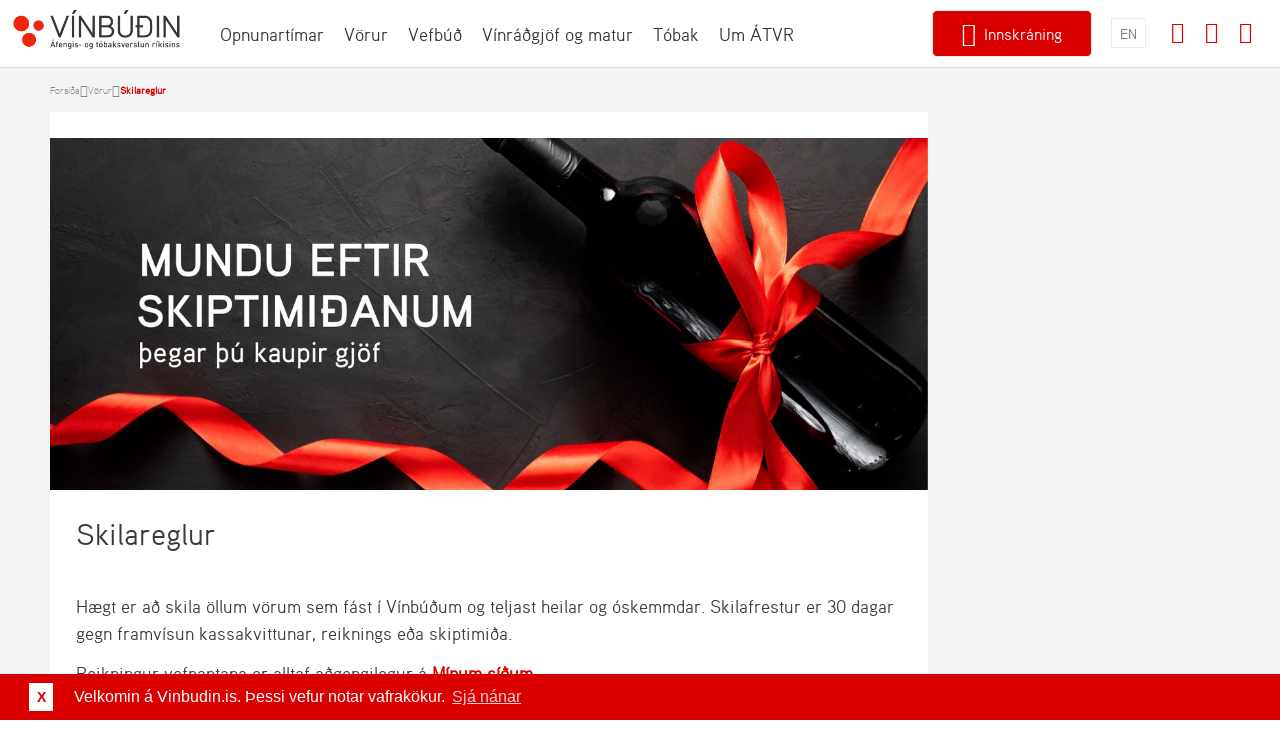

--- FILE ---
content_type: text/html; charset=utf-8
request_url: https://www.vinbudin.is/heim/vorur/skilareglur/skilareglur.aspx
body_size: 28925
content:
<!DOCTYPE html>
<html lang="is">
<head>
    
<!-- internal url: https://www.vinbudin.is/desktopdefault.aspx/tabid-116/203_read-780/ -->
    <title>Skilareglur - Skilareglur - Vínbúðin</title>
    
<meta name="author" content="Jóna Grétarsdóttir" >

<meta name="description" content="Hægt er að skipta öllum vörum sem fást í Vínbúðum og teljast heilar og óskemmdar. Skilafrestur er 30 dagar gegn framvísun kassakvittunar eða skiptimiða." >

<meta name="keywords" content="Skilareglur, skila vöru, vöruskil" >
<meta name="generator" content="contentXXL Business Content Management System  5.95.6431.26629.3397(.net4.5, AnyCPU, Release) / contentXXL GmbH / www.contentxxl.com" >

    <base href="https://www.vinbudin.is/" >
    <script type="text/javascript">var baseurl ='https://www.vinbudin.is/'; var tabid =116; var mayedit ='False';var pageTemplateParams='mdefid=151&mid=0&itemid=29&typekey=0&xxlst=0&xxlsp=0&lang=1'</script>
    <link rel="SHORTCUT ICON" href="https://www.vinbudin.is/portaldata/1/images/favicon.ico" type="image/x-icon" />
    
      
    
    
    
<meta name="viewport" content="width=device-width, initial-scale=1.0, user-scalable=no" />
<meta http-equiv="Expires" content="7" />

<!-- Google Tag Manager -->
<script>(function (w, d, s, l, i) {
	w[l] = w[l] || []; w[l].push({
		'gtm.start':
		new Date().getTime(), event: 'gtm.js'
	}); var f = d.getElementsByTagName(s)[0],
	j = d.createElement(s), dl = l != 'dataLayer' ? '&l=' + l : ''; j.async = true; j.src =
	'//www.googletagmanager.com/gtm.js?id=' + i + dl; f.parentNode.insertBefore(j, f);
})(window, document, 'script', 'dataLayer', 'GTM-K2734G');</script>
<!-- End Google Tag Manager -->

<!-- Google Tag Manager -->
<script>(function(w,d,s,l,i){w[l]=w[l]||[];w[l].push({'gtm.start':
new Date().getTime(),event:'gtm.js'});var f=d.getElementsByTagName(s)[0],
j=d.createElement(s),dl=l!='dataLayer'?'&l='+l:'';j.async=true;j.src=
'https://www.googletagmanager.com/gtm.js?id='+i+dl;f.parentNode.insertBefore(j,f);
})(window,document,'script','dataLayer','GTM-M9KBMPMS');</script>

<!-- Hotjar Tracking Code for https://www.vinbudin.is -->
<script>
    (function(h,o,t,j,a,r){
        h.hj=h.hj||function(){(h.hj.q=h.hj.q||[]).push(arguments)};
        h._hjSettings={hjid:594612,hjsv:5};
        a=o.getElementsByTagName('head')[0];
        r=o.createElement('script');r.async=1;
        r.src=t+h._hjSettings.hjid+j+h._hjSettings.hjsv;
        a.appendChild(r);
    })(window,document,'//static.hotjar.com/c/hotjar-','.js?sv=');
</script>

<!-- End Hotjar Tracking Code for https://vinbudin.is -->

<meta property="og:title" content="Skilareglur" />

<meta property="og:image" content="https://www.vinbudin.is/Portaldata/1/Resources//kerra.jpg" />

<meta property="og:description" content="Hægt er að skipta öllum vörum sem fást í Vínbúðum og teljast heilar og óskemmdar. Skilafrestur er 30 dagar gegn framvísun kassakvittunar eða skiptimiða." />

<!-- CSS includes -->
<link href="/Content/styles.css?v255" type="text/css" rel="stylesheet" />
<!-- CSS includes end -->
<!-- JS includes -->
<script type="text/javascript">
	var locale = 'is-IS';
</script>
<script src="/Scripts/req.js?v133" type="text/javascript"></script>
<!-- JS includes end-->
<!-- polyfills -->
<!--[if lt IE 9]>
<script src="/scripts/IE9.js"></script>
<![endif]-->
<!-- polyfills end-->


<style>
.add-to-cart {  }
</style>









































































































































































































    <script src="https://www.vinbudin.is/xxlfunctions.js" type="text/javascript"></script>
    
    
    
    
    
<style type="text/css">
.cswmReset * {margin:0px;padding:0px;}
.cswmDock{display:none;position:absolute;top:0px;left:0px;border:dotted #000000 1px;padding:0px;width:100%;}
.cswmBtns{position:absolute;z-index:999;text-align:left;top:0px;left:0px;background-color:#d4d0c8;border-top:solid #d4d0c8 1px;border-left:solid #d4d0c8 1px;border-bottom:solid #404040 1px;border-right:solid #404040 1px;padding:0px;cursor:default;width:auto;}
.cswmIBr{background-color:#d4d0c8;border-top:solid #ffffff 1px;border-left:solid #ffffff 1px;border-bottom:solid #808080 1px;border-right:solid #808080 1px;padding:0px;width:100%;}
.cswmBtn{background-color:#d4d0c8;border-top:solid #d4d0c8 1px;border-left:solid #d4d0c8 1px;border-bottom:solid #d4d0c8 1px;border-right:solid #d4d0c8 1px;color:#000000;font-family:arial,helvetica,sans-serif;font-size:11px;font-style:normal;text-decoration:none;font-weight:normal;text-align:center;padding-top:4px;padding-bottom:4px;padding-left:6px;padding-right:6px;}
.cswmHdl{background-color:#d4d0c8;border-top:solid #ffffff 1px;border-left:solid #ffffff 1px;border-bottom:solid #808080 1px;border-right:solid #808080 1px;cursor:move;width:3px;}
.cswmItm {font-family:arial,helvetica,sans-serif;font-size:11px;font-weight:normal;font-style:normal;color:#000000;text-align:left;text-decoration:none;padding:3px 10px 3px 10px;}
.cswmIO {font-family:arial,helvetica,sans-serif;font-size:11px;font-weight:normal;font-style:normal;color:#ffffff;text-decoration:none;padding:3px 10px 3px 10px;}
.cswmIC {border-style:solid;border-width:0px;}
.cswmExp {cursor:default;}
.cswmPB {cursor:default;position:absolute;left:-500;display:none;z-index:1999;text-align:left;}
.cswmDis {color:#808080;}
</style>


</head>
<body  class="undirsida-detail" >
    
    

    <form method="post" action="desktopdefault.aspx/tabid-116/203_read-780/" id="ctrl0" enctype="multipart/form-data">
<div class="aspNetHidden">
<input type="hidden" name="RadScriptManager1_TSM" id="RadScriptManager1_TSM" value="" />
<input type="hidden" name="__EVENTTARGET" id="__EVENTTARGET" value="" />
<input type="hidden" name="__EVENTARGUMENT" id="__EVENTARGUMENT" value="" />
<input type="hidden" name="__VIEWSTATE" id="__VIEWSTATE" value="YS+c21ZHxdB4jI26aoQUAKTugWNyrV1+pSRBErvJTSTkgdwx3yd36/BCn8vEQxT4z5raWYkq1O5UlnsufAcjJB9mT+rjOjdvpK1G1c9DS6Ii37xjyXUtaZ/UmPdnDz0ZIQSh8+lqqKweScz1qpqD5rN6hquFrbiCbY0jWyG9GCMpK9goIXaQu8/zUmR4xQVymZkLjkXlb4Uy4SiRhwX7lpImJTQ2mkh5CEONlmYkIjFjpDqHP3AGXgz+Csd/i6CKOR2a0+UVrDzJ7dGAfBBAbw4dg730fqoIqWSm0rwZA4M0h/RhwK7qk6UccW1TCqzMCnNCw7AV4CB+eCcu5xCefTUwSFchi6tfW0JjAJ6T90wZDjF4Xb4Sp4FvLnnC2mMU5loGDe6SpjdGW9nwLgy+SIm8BTfwu46rQqUDJl02bzgH4vaMwirlI+9Rata+PCtaQCvRl4L1TR8+L48WYR26ZnazGdnrRjMR4WV2pnDk7KzlrqM6MHXn/d82dKB2U/NViNEmY/jSv3NEoL6NJLxTQDrdIEmePC7I0026f/jt3iQdIFN8fhy9NG+N7HLguEaiRrzX6knOVWpjvlpW2tMGjLBxAUCjg4g+BoTBkjfqcBV/qebwNtrtuuPhtY+YLMQbQrtGYO+2Q8DnMiSrCHRZ+FhDbHLZUm+cf7TQBzUAdK1v+PHALFHveP+zMxioNX9wxyiYVFjQHN1rMhmlTqD7TpsBr7bZkeuI4hX1ji2mhNOiHpxh2A4H4USUViA52JZGYWLK9jS2BQglWsL3ZNQbXme/PmUIRQ9UEqUe6HRlOxVmZPFAxGh+NpQShD+jn+nNNwbyFLR2IqXE58BkGokNP5LOpAKO4Ysp/EE2ZsBlEcatg9IzKb/yP5SbjZ9+t4HUWuV3FW+CDgsGctxZPazHsJpD+hwEmUFKRW+iYdKog7TUWVEjO7zmX7/DjsIEc7HTCjdto+6UUTUoX26tI/zPyjEu1sHsCLmG75eTGPI22bSHlwNLwxLmV50beYuhmc0hZvLxK3rhdaTTGcIITRMtcsZ9UIQ+doS8K/WZtL/pj7h3+/cVkeQs3TvnO4OJotjEYVNylH11L4Lc98t7Sn4igHKyc9Rz52jryKB5D3P084EYfE3CgisILJ8YO90Ysiyfj8j/HtTInM/IP4WmlMUX8OBp7f47f/V80Pbe6hDUJGoTtgU5WDPz8ybldda/zZzmBeJyxYH1hsCSE9KHuB3gv9S3guGsKG9ofuY0qEpNw75SIaEzE7jSVEuMTSA/vZoihG8JGpcSRaj+iGrkLawfR9vGa4nTsDMxZpKmwCx/XgFGe1WOTmaw3uxIutIRgxB1XEIt/78Lw3TR/+6TYxcnGyGngIlhkGKjb1DkyOrwUwNz5/aNYuRzecFk5/LAb8So/SjvPNZgnb2BlippNn+9zh9eHOuTnPRat6OJ06Nm2bVNN6W6896MsfNxFZwYco80d4Q2tgrNIwK3mqh1ZIbMqe3Za7KgO5hISP0EMk+5Cd4q0MVBRAgk/X7qUWAASS/HyFpYTdQKHnyv48qi6ouA1Swia5fawg95VKALwvNVSZAXN6xBtMnVL7jrFSFz0+67gvy7yVPwtl89SErhlAP20YieaitfBfTwHvV3B0CipT4SJijkOB21HxkO0+8B4wsi08pGDQ9irEIcaYjMWBOlcQr7bLsyiKTGCgNtdoHYgQvEz8Lg12ZX5R7gkPM0TR8ULAyyk6/nzmrg8ip9GLGQO+XxK/xrICAT0dNFcD+JL5UHESJnY8JF5BslXtd4OskSxMSTWPv60cOhr0dcw0yWOyvaKuL1I0z47BELvlF4Tx3EQypDrqBuo+/FAblj5+T2w2r2BnmM3puTY87do49qvvqfljyEIJF7vxpSl2RZ2n67N+0MOknJ3pwTGn2nFmUEPUiNeezReQgC6rSOUdbfvi1r4NrtCYlODt0UalX6HceS8uSD0VC+nGKgzurRnbyonHJMI/dzueCwmCCUIWw9V79jtU9bJCN0A/oF6uhggUfyMYlmDaB82N05+7ygC33fYnrCGGbZ7tBSU3y+VN9zF0u2OkHaB7DEmxtqffxXtbS2VHRSkZEJlfRDGQC60BYiAkBiINBLXV/BxxiKJaXIrXDWtPi6S4TnPaGwLmKqMOhQnQkCt6pd/MQV8tJbe2DLHOBmGD0BmXrlv7w+bajrXK0156QokYHucYu6R8An3WIPR0CD29Ja+ALd4aOiEOOJv8k9khcU2fthmS4pf3wTzwSF14fYR9usE5VkCUpzKWqr/Uj1yFZDT0bLjo/TBIo6Y2dizhECuK7uj9hOa6mtcoW3s3yKNgveGX9JXoMN3d/qkrxWOBo5DWN+a1oyW66osJDgNzoml0OgSNhBmpwJlXfecvjhRim5aHDQ+zxlmwWM5ZwDo9IsGAmPbGL/attHG+rF4nmAHLct+mKqSn2QMGJ2Yh7P2HdJDjmrMvKrvshLHN2VbhqZLwDFtGcMkKAxDonzeKnCCfYcYoeFBVgJ4Eix/5FoFZricPM6ahwZHoDL4h7wUSuEuQBZvRV8Qinyu98mHCewQ/VUTxieXXvH4MXyC4QiWRX4xtQDxgvlX/5imWljr4o7MGLsTVnJKW3Ez/XYHuo5bsMmFDF+UwXsyAYeidfsw2AUwM92GcXfxr4ALea5uIvAPEhJOhnkNbrHjhnapRvWn9hyRJEVSLOn7nlipvSH3epXtmCWOig8A77I3B/gTlaJkPUKMVgOJZUfZiTnWZNoqH/6Avo3auLW6EnHlQketVdmA3WneRLQiF4kaago4Al9OQAJWzOycyRIAoSz8+v0DpUC+HQsPU9Vgj4ifmxH5WKIcJpC9NyLsex3eUR8qyBH4jXmFWJ3v58u39/FR9cY+VDDkhgCPV3tGrkNelBfZvjVxUry/iGoMnvso9IasDdNkCaY9x6+0HTZQW3Euzicg/Q+ddYtGhe6fAfEPxfmMP/I9XZ6cyD1C22gcVQNpilsY5SihXethF0HUsoW+pGGnha9LBIQoYanecD2YNAmBUm0M6HoXEg8PApxtlqGfIwMhXF/FNELlb0AU/R3EwNJXP6ec06DIcQo5/ZuHx8eVhYncy0mkE/AA8D3HOm7Ejrg2BIPXDxfxg7ZWnFt/[base64]/npdlZJqOJm4YqeXeDF1I/t/[base64]/9p+0WoRlNBlc25+paCSP54DNmXNclKypyyYa36BqgA2AyQLVqbaFJM8zKjBkpnF5aYdu6g6dvDUUv5amWT4VNb3O7bzG8ghQFwYSXdeqguY5kdKLnz0ZzL9TG+1rGJpMggPepS7EJphFnoUjewaD6YiYGyiSX1TSUji4ag4u3jXmT7B1jiQZbJUCRIUQgnMY0/z7pZQBKyDp3IXALldzv1PPcRoCD1vWiFgqCNRE+4qXrkrqcUa7EjXfrT5jvoAc18D/smAzQEXadhGnfVCOKab8rWo9epZbjJEAcWXzPKmPYa42CBCCTGhkEa4dQxxfA7YsuXEHgBdbCxkT/hvCU3VOyZdYoc+SZ+sS6yOuo/g4FUmiUYQ7fujJEDZmS1GMbLiRPQbXdqOvD45c/4PSI82V16pjnzjSxmAeeRic68KuuQ4x9AngxBg+KRYwmzURw+FV1Ad9IZEGwGw3WVZXrUBuQaNoIOj5bD4D8EVi33UViZIPjTtPBanZHcECRXjKE2NzJGPnXHDcZfqyJapfAYs+hpPo0pf4Z97niFgjutF0t5Q/vHS/YMbj7OCJhdMiN9WTnXJm0gYddRuVa9jU2xgdu6bFDdhGWxCEmnu+UNDIbTo54cG0Q5L4Z/Iin9OwiF4LKCnx/X8VlQySH46NWjw2XLw9GQzsiiQQpoi8IZ92Xxq30mcat+7SUfusu1Oe30GBheOVxICImlf8dj/PW0Uj3+QIKm2ywOaNjs7hA1HGJ933eJ15zRzTBZie6bpN5R5sdY2ALqVHL+gOZE3CgnK1VWx0OKND2FQIeN7XjYeM2Q9tK4oOskvfz4SdiJxYAAEtna8akXCBIc+/jxg34r3KkuK1jtrVv4wg1JtY7NoHZAOG0Y9sSaY2ptcbAYUqL8mAk1bxDPZ7sFZvSzU2XY5Pe2sMm9keusQoJPaHo5wtn63zDXXj1goT4e6k8Xgia2RWt0X2A46c9mQc9hMG1qsvNvx8KCtQ46UXBqAE8R/MzInKvwykVqhQ/GzTbBBjA/C9sJ9VW3C4Xx1fc/QdD6lQOquwy8XRQ9TW/pi6ZC7uqVj/FvsE09phmdqre0pop97hre92MSxMprB/eOueR6A10od0XjP0GxDgUZ/IuY7XAw7IAtQdxmFkdAdU3HsnN91nGjWAX7C/f3SPgYdFAlJ++Ia8cfM0Jp5cCliMoy36cBKqCrl21a95FGnKkIBPXDypKRa60QBRYS3SdiI9tDEXO+uQwem71/7Fp3KdQQoWwxq2zf8+0tavjwdpNbE/N2j/NaDXYmUG3XkZT+TzZzNzrrv+2b+7PliSWqaozhlM3XOOHpT///uI61DA2oHmou89tOW7Mv1eU+BP1rZtoCHbxoxbPA0/yE6TlajYPH31Wy4s4ZY8b7Gc274VeliKjmAuRf1znS63lP1ZqWRguKflhDWJ7C763Qg6U9qZUeo3sQspRKywZ5UpMzxmzzJLhQMX19RU9H2z4sESf4N/6D11gobh0nsf64PDlHt3zQj7JdO8SvkiH/rU9LQTr1HsoijjG/Cph8VQCxlGwrTaDko+8RABEw8pTjBMqtQhoNKQ284a0gCzQLaSh6AfaEvl9mjWg0opyKRJqHbXK4LN8IVuJFoks20FASCIw30Qk1tS0vbsXNeCZLDTxQ/EfGSvYyxmOy/g7/yIeCOBnIuUtKAd7jz2v7IbrMIdn8zSM2S7SYj1YFvufOe2je++vgWNgFGVC5Y4WNd/kmxAkE2fnPiuJo9aB19LkM88w5/ZyZ21a3e/+hxfQAnwN6SPoLgbcYzSe1ktVVWd/oocP7qCzc6R+xZTSVcpJsByXzTihzlQbuKnh97RpQ5r5ayBKI5dnghDPoiEIkTO+nHqXDYV6sOHY3xUWnSpfsLbMHbTnU+g9dsBDbo7SxdOYPBfzeRoMZdBaLeZGnY0jYwuUjC2/6FYSZHlF5yMtWly/cY4pw3ZehRbQo1plYMV65qiWs84LXkS1eQ7VH0CUv1FHZEyLAmttLkb8f5mUDvNHdm5Q7afDMWMOfu6Q3BA0oLLrBGZY6WQeENa/2TiRhkJLZ+jOjf9vQcO8jvBOsZFEtsSd4VEXWzd7PVfeLP10U5MA49P/mwYvgqDYjUJCqSRrg/hdHsa13zsE6mlWHRTSQ3yZWNfQUFkS7Na5ZzQWD9XvA0XjD23v4436nFQI5dndW3a7WkkFSx5al8g2pu3bJ+kxLdenz81PAwwonj2OhJnyhaXUrE28+VP5EsG3h0jaAIOJb8WRjVDPSeghaDpinlI0t1Vj6HDvIHhdf3jkAjM6jByih/Wet1yHNpQfC87jEny0YOybk3vO926T6FS2cGJ3a5KBI+himB42gzq76VnKuWyRW9wjd2Hf8sx+tbyvnwRZmoIIWADzu4uEZNzh3W/bo3PRYJ5dm1oWt74ybO3ZtniKXqzfZwruUoIbrVfDnskoM1EYtUJlXYAE499ZBCXcCTgQoC41eIWkAUhynRzdffOvDagyd1T5vKqOSDKG5cnB8dDt/2JtZlASwfmrNCXivEL25folWPxmcFw2V/iFU2OxCpbUbM6Tz46bb9Ds5ZrjUHFLEeiaV6pK5YxzJxQoKIHODN7qMzxBpIN2vaKIWaYj1r9c/Y7tD57tdSzl/Byke5BlHl1LL8zFDjmuSC4CLwuy8wO6k3UlcOu2lSqVTFA2N6B9L5rXFnIDxn6+t5SWFS9w7yHXccwRR8mKejz+lqErUoHpcp8cLLUfAbJ2SeJ/ImTkksu6apU78BG+AIwPEJnRmkthu22JZv0MzOYAaom7g12YYrUFfyELVGHKYg/7IXiE86/nzS/z+lVizWfrMxRVQbCYC1IYMvYgknq9PqbD5gbIgJjdCnvKGPZ2oCJ3zqkdx3BpCC+NVOvjQ5xvf5+bUFDplQRV0y9bIjDtrZLv6eGbhdR073+cH1Fn6UVH8cSO6L6/W9x+LvMDSbVOsAL9en+6Y9ThPUfgWeTNcpd8w5bU7FY6Tsg3GM42UMZTYmX1grnNSMg/Ioej0t+E4hbPlMv4NWTSibf6ubWsGMcwTam9zbgXlfBRmIeh4+Ik6ZNdtuhtsrpFW9l3vTmKoDgdcAnrlLOLl4IBwnw5wsWaMB3yOWYIR2sixCKs3H/0xzSipFGR503BCC7Wyc5d/jtvWcNzwii+ipv5Ja0t2tUlEtvvMWzIdgfDUgwg7KbCKYwUnRsUSp11+ExJpJajynJ8ESX3HSpF3iH7Mn/6xUMXDxS+UJ7LaI2jmSzdQRT/VYB15Boxcfjn/3qBFAdElMwPTcNqOL5qwLKCEHYu+aIfxMzjuHzdP+M871Q+nA5E15j6uamPg1dqZKZyCoZ1Wdbj88FiNp8TWP+Ulk61sXAIEFA/6z7FTKe+2bmVF8I4YII4cTrgxQj4PMrEF5m+Bjp8KhNkOn21KnJtwqC9/Bjh52v6dz7vmPlQ3hl90gGJONrGvMZChfqrAKHvrLPzi+suxmTq+yQlzvkM4KyG5NGuWPz4oky1BIeoSxP/odZh+zVfo11WM8AHaiUtGdhehQlo9OqZto16B1tNwC88OvbQ9L74ZhuV9xDs8kGeQPxcRtYTP/[base64]/BJizsTcpQFgZAFvBy4zbd9HxDu1/M9fnTMqLFIyfYC3F9bCcfL94A2bGijb7gDe3p/p5tLODrHi0QF89FzJYafunlOhkXwvwAj9hDenw9gMlvMUFf8/36W1PtUHOSAcrqk6FPiZ/ZAHkqt0/JaOpcY7Ag0N6owrNGs2FxogJb77aZm0vZbhMA17gwR89Yx1afOHyxG2lV3v+ajLwfGgKb348hrIN7vzARAxy9Ynu2uvcLlWQOGE45JIguINuu5wCw56+KbsNGCk2xE2UKD9r4+oMV53LFKouG6P0dl8VQIWPsGHHNMJukVZ4R2PXZosh/ydsKWekRXrkkF8JWHrUoTL8jjkfBrYS5/IXnyV2B8x0zJYMQM6FvA/w9NaS53YzkR07GHdFwLFA3QrySC8Jv3l8HXw+LbQSC4jVWe/p/NKCfiFGKRbeFaFazOsM+24j7HqtxOq43CCHH26AVu5eCNzZ9BBi5rQEjgwya/zacOrRPyLXdt6eARSzC5ryi6S5EU6eqcePKUU/2pWpTH9Zoq7MCGJBsl3YmFTHVLbJ+fYK+Op0XQKgP4CrUz2uW5bEWW1rhXnj7rLBmO2AIRe9UMDe2scUaysQc1jjEV1BMBKaxYd3TdpiXlYiq4humIJK5NFq5RNQDWa3PX63AJN/2z66NHIo9yg1JFfbN1hPmf/BWa3q45ETed02D5Bae1ea6WG2CmJGi7kFnJ2bVX5vIuSaE4JBLI5b95No2bG3sP7wNnk0jMGT5KiTQNFU0qu05cpII+BrS+Kk7L6PeRhsN53D1tFWVPxsAhzA+9B9pfK93WEdPKE+sr2mf2HLgeq1q+1uHfey91TVblT6HZbuWSdk/SDZfyxc9zHCfl+PzDlpA1Ow2QZB2l8IBVvrLdepaLzs+zhYNG4RhCdCrvCRnbd90B0i0mxB8kCGh/WCWt08jY+DBBnmGUzh/ogWS5pfRIcS9Z46WNwrmzbOh+zOfSWmU/yo3E3xxc89CHR5Xn9KU8i1/l4HyTQnhVowcdUmtngz945r4TSxa2iBAUg+Cd4idLxMWcOIb5QqBnKTNHNHHEn9lkJE/HI3gkZ1+jEBXS7eJqkx7f1Pks3fut/Poh5E20Bhn+My8m5GZWJA+Na03zSiBlJeHAvlUrOFrVp3u76wcrYzW8xUMc+hil2b2rxm+YDY+46m65+/Qd5fVvk6JpcxW9gAXyvlze/kpw6G8qBdL0hibO8rus6tCK3vft0Q57uGEwlvf8sdsXD7WCnFNkBraX6LcF3DTe+31LXHR45/aiDSv1wyIDDF3lBDE7b0CsJeG8gHvNFquHJZ1zBkEOtO8xtIBCWTYonPbdtCF+COdL4IU6ptP/+aFtmvY8yXfBTuRlUJBncmrJzOX75LyXloSqFhK7qgmlm0z2l3R8bSuBS6xfsdxlLwF88psUjVkhwPLjdlZ5/Nz+O4i7gJB6BVOzTlp8ospixDj4BZIzBzRo9SWYzRjjPwau6DPwgqs7dSTPEVtAi4V/C4wvM74w/lzna8bATtwZZD4RSxZt5f1LsicNtGvKPTEd8/d1PbjeMu0CcTRrYWFsTT6RwpjHqe1zadX8bBqouJbl62gqZsGXCD+0dj6TTH5wcJil2LVtcChT9QlScrjqj2sgD1vkx2HumZScQFBeLpTPpFAitnEXDC9+qOGNOoD1JTyMpYd9VWC8oUS2OdxnRL0Slbk9w3yN7oDNflTqwahjPP/85nhqhGAlA/r+Qfo6yR0rd0jnqJQa+ePSPycheVy30CT45dN/[base64]/kpOXFWnwqK4VnoZdCh5q9d3mnzqEiVLFM/sJ9IJNozwmBxybAqdi04M5EDJzjMDNJmjh4YuPcQ9N2t8vu8+vo92a613AWzBGdVzhgLQ40LclfjByeKf1VO2uedFh5+tHAzRkmwRDpFF5bU/9q7YAeeTEIYna/57X8tzmpK30ov1Pg1rAjldZCTC6NVDfmLGkw0pjxQq+u4s/TfUoHRYufiUIU5ELhPd8yv8Q9uJrtYaWLenAUToW1mZcp0bt4bt4XaefZri8mEVXO4e+x+43NuEi4moS4lp7Jvbb1hVPIHSVb0MeOZdAq/I2jLhhpfGSS0YSFiv6y22RkCiFgOeFl7D6TZKSFnQ765/0RacmGAvsWqqWFISKRqbpgiGkdSLmlYc/GGjdZW4iAs/pZrRWBLn8sfcryq1VCWK1GwwoZ27m3ADhL+0E5JiVdc7xkGQW72SQwUl29OdjwuPWg+EfCs3LyCmLODQlXwqChD0wGXIhL2AGdot8me7fmi2PVmBwY44vUmwsmsDJKM7ouTuiFeKoCoGhb5lL69KBbi2z71Qua/6RnarZQMb/EE41S0MHV7wlMWuNgtDl8ZsaiB1OL0GLefhiS4O9FGqe++1UB/Mlsq8EDNiezzOpjMbxK+UTGXGLqxuU8Lj8kZ7ForzvWNjkEOVD4OnvV5uMA4cfaRyryhm8kKe2QZpPtsyeCaZmlPGXcj4JVAzucDJh3Bd/[base64]/mZsopF8E4yWK7J6+T5ZUb8ak0XlTi0Z1eSSgCDAPxd5xu7UtGPcVvDuycjTxwAQMGhYUvuJGnumnryySzDmnTmX1FxF2IfId513mC37AXc9E2EUCDazuvJ/HppicyZ1IEoqPzUlA86byngOqgdLa4tNPQrHlMEYDbgrcr0id+X/7kG8TA8m4CGi40rHflyCjZN33TO/KtSWOACqhejCaGXCczk4/zZf9HEpPLdkh7Z/ZKCFxiBUGVk0AkfhhK/lSkfU7QcFOFe/uCR2hu1qlXqkmJryBXmeMWQMiCGfx65iahiJJF7EFlq/ACRGcMhSzxhIrjHep/ThMv2smOLusPXqCY7zai+MXicXaVvWv4pQgJau/S4RZpSqzQhKj0E94uH2uRCEugOx/[base64]/Q7PDvcTQtXtTy8K821WaJYYnEuMo4fGQx2h812igiLXQrrtR8u30ZE/D891D6tDg+Nl8NGUV3MES7ZbdfRcSk0InMkK2VpLyPBxyOVGsnXHU3zEU+Y4//1lsJYv3k3VZ8NRW6GUSd8FXYiOi+77g1kc4gUjOQjJAYniRkaka+IieGQk0L8WeBmwyYaHrtEbcxrAzmk0xyA1ztaIE0CS797cu2qcDaXGOiK54csRKRzSSzekbtfBuYs0I5dI225QL+FSw4dNXnhalMXUBjcpflwoBSOF/IVS8Tu8Br8m9RyWqwSWiQnTmkF1IUOR4gd4El9UrxJrxufp5lLm51orhQJ/GXbsOtYgB9hdoeS0bKpw16FJ+xsf1/Cr28dRXfgUwWJGzfBE2/[base64]/YLS1FwXalwBp3+sasRXdiFYGAMaq5ZTuY+WzgkxBaAvkl1aul8yW5hYlBwpvAOPgKAIcWa+mJ5+F4dpCxq+CFy7vgv47wQSikcqQZe6Z4o2WL1VfOeVYNI3i2cDs07MzxOh8P5vtTQVFoXnzpxhju39s6vvcdp1wrggMcpKUIYZp1FCUFh8FjeVuTHQmJSCR2/YtRFgexLEpZctSE4IbxEZBDYA/FQU8aXCuIFWsIMTvFoymDVJu4an6Ato3X1DcoeXWkYSmdRsBI8s07nuPArefPpzXS+H" />
</div>

<script type="text/javascript">
//<![CDATA[
var theForm = document.forms['ctrl0'];
if (!theForm) {
    theForm = document.ctrl0;
}
function __doPostBack(eventTarget, eventArgument) {
    if (!theForm.onsubmit || (theForm.onsubmit() != false)) {
        theForm.__EVENTTARGET.value = eventTarget;
        theForm.__EVENTARGUMENT.value = eventArgument;
        theForm.submit();
    }
}
//]]>
</script>


<script src="/WebResource.axd?d=pynGkmcFUV13He1Qd6_TZEsvjQ4wTQNP0-hnI_FNjmtxVA5D5rvDDTdbe5rCtAVw_L67bXnMuQZ943uJfhwzZA2&amp;t=638901536248157332" type="text/javascript"></script>


<script src="/Telerik.Web.UI.WebResource.axd?_TSM_HiddenField_=RadScriptManager1_TSM&amp;compress=1&amp;_TSM_CombinedScripts_=%3b%3bSystem.Web.Extensions%2c+Version%3d4.0.0.0%2c+Culture%3dneutral%2c+PublicKeyToken%3d31bf3856ad364e35%3ais-IS%3aa8328cc8-0a99-4e41-8fe3-b58afac64e45%3aea597d4b%3ab25378d2" type="text/javascript"></script>
<script type="text/javascript">
//<![CDATA[
var PageMethods = function() {
PageMethods.initializeBase(this);
this._timeout = 0;
this._userContext = null;
this._succeeded = null;
this._failed = null;
}
PageMethods.prototype = {
_get_path:function() {
 var p = this.get_path();
 if (p) return p;
 else return PageMethods._staticInstance.get_path();},
GetDropDownResults:function(parEnteredKey,parSearchModuleID,succeededCallback, failedCallback, userContext) {
return this._invoke(this._get_path(), 'GetDropDownResults',false,{parEnteredKey:parEnteredKey,parSearchModuleID:parSearchModuleID},succeededCallback,failedCallback,userContext); },
GetCaptchaCode:function(succeededCallback, failedCallback, userContext) {
return this._invoke(this._get_path(), 'GetCaptchaCode',false,{},succeededCallback,failedCallback,userContext); }}
PageMethods.registerClass('PageMethods',Sys.Net.WebServiceProxy);
PageMethods._staticInstance = new PageMethods();
PageMethods.set_path = function(value) { PageMethods._staticInstance.set_path(value); }
PageMethods.get_path = function() { return PageMethods._staticInstance.get_path(); }
PageMethods.set_timeout = function(value) { PageMethods._staticInstance.set_timeout(value); }
PageMethods.get_timeout = function() { return PageMethods._staticInstance.get_timeout(); }
PageMethods.set_defaultUserContext = function(value) { PageMethods._staticInstance.set_defaultUserContext(value); }
PageMethods.get_defaultUserContext = function() { return PageMethods._staticInstance.get_defaultUserContext(); }
PageMethods.set_defaultSucceededCallback = function(value) { PageMethods._staticInstance.set_defaultSucceededCallback(value); }
PageMethods.get_defaultSucceededCallback = function() { return PageMethods._staticInstance.get_defaultSucceededCallback(); }
PageMethods.set_defaultFailedCallback = function(value) { PageMethods._staticInstance.set_defaultFailedCallback(value); }
PageMethods.get_defaultFailedCallback = function() { return PageMethods._staticInstance.get_defaultFailedCallback(); }
PageMethods.set_enableJsonp = function(value) { PageMethods._staticInstance.set_enableJsonp(value); }
PageMethods.get_enableJsonp = function() { return PageMethods._staticInstance.get_enableJsonp(); }
PageMethods.set_jsonpCallbackParameter = function(value) { PageMethods._staticInstance.set_jsonpCallbackParameter(value); }
PageMethods.get_jsonpCallbackParameter = function() { return PageMethods._staticInstance.get_jsonpCallbackParameter(); }
PageMethods.set_path("../../../../desktopdefault.aspx");
PageMethods.GetDropDownResults= function(parEnteredKey,parSearchModuleID,onSuccess,onFailed,userContext) {PageMethods._staticInstance.GetDropDownResults(parEnteredKey,parSearchModuleID,onSuccess,onFailed,userContext); }
PageMethods.GetCaptchaCode= function(onSuccess,onFailed,userContext) {PageMethods._staticInstance.GetCaptchaCode(onSuccess,onFailed,userContext); }
//]]>
</script>

        <script type="text/javascript">
//<![CDATA[
Sys.WebForms.PageRequestManager._initialize('RadScriptManager1', 'ctrl0', [], [], [], 90, '');
//]]>
</script>

        <input name="pathinfo" type="hidden" id="pathinfo" value="/tabid-116/203_read-780/" />
        
	<div class="container">
		<div class="mp-pusher" id="mp-pusher">
			<div id="offCanvasTop">
			</div>
			<div id="offCanvasLeft" data-contentxxl-layoutclass="LayoutZoneAny">
			


<div id="mp-menu" class="mp-menu" tabindex="-1"><div class="mp-level">
<a class="mp-back" href="#" tabindex="-1">Loka</a>
<ul><li id="li189">
<span>
  <a id="arrow-189" class="icon icon-arrow-left show-False level1" title="Meira" href="#" tabindex="-1" ></a>
  <a class="icon icon-display level1" title="Opnunartímar" href="heim/opnunartimar" tabindex="-1" id="link189">Opnunartímar</a>
</span></li><li id="li2203">
<span>
  <a id="arrow-2203" class="icon icon-arrow-left show-True level1" title="Meira" href="#" tabindex="-1" ></a>
  <a class="icon icon-display level1" title="Vörur" href="heim/vorur" tabindex="-1" id="link2203">Vörur</a>
</span><div class="mp-level mp-level2">
<ul><li id="li188">
<span>
  <a  id="arrow-188" class="icon icon-arrow-left show-True level2" title="Meira"  href="#" tabindex="-1"></a>
  <a class="icon icon-display level2" title="Allar vörur" href="heim/vorur/vorur" tabindex="-1">Allar vörur</a>
</span><div class="mp-level mp-level3">
<ul><li>
<span><a class="icon icon-arrow-left show-False level3" title="Meira"  href="#" tabindex="-1"></a>
<a class="icon icon-display level3" aria-label="Bjór - Vörulisti - bjór" href="heim/vorur/vorur/bjor" tabindex="-1">Bjór</a></span></li><li>
<span><a class="icon icon-arrow-left show-False level3" title="Meira"  href="#" tabindex="-1"></a>
<a class="icon icon-display level3" aria-label="Eftirréttavín o.fl. - Vörulisti - eftirréttavín" href="heim/vorur/vorur/eftirrettavin" tabindex="-1">Eftirréttavín o.fl.</a></span></li><li>
<span><a class="icon icon-arrow-left show-False level3" title="Meira"  href="#" tabindex="-1"></a>
<a class="icon icon-display level3" aria-label="Freyðivín - Vörulisti - freyðivín" href="heim/vorur/vorur/freydivin" tabindex="-1">Freyðivín</a></span></li><li>
<span><a class="icon icon-arrow-left show-False level3" title="Meira"  href="#" tabindex="-1"></a>
<a class="icon icon-display level3" aria-label="Hvítvín - Vörulisti - hvítvín" href="heim/vorur/vorur/hvitvin" tabindex="-1">Hvítvín</a></span></li><li>
<span><a class="icon icon-arrow-left show-False level3" title="Meira"  href="#" tabindex="-1"></a>
<a class="icon icon-display level3" aria-label="Rauðvín - Vörulisti - rauðvín" href="heim/vorur/vorur/raudvin" tabindex="-1">Rauðvín</a></span></li><li>
<span><a class="icon icon-arrow-left show-False level3" title="Meira"  href="#" tabindex="-1"></a>
<a class="icon icon-display level3" aria-label="Rósavín - Vörulisti - rósavín" href="heim/vorur/vorur/rosavin" tabindex="-1">Rósavín</a></span></li><li>
<span><a class="icon icon-arrow-left show-False level3" title="Meira"  href="#" tabindex="-1"></a>
<a class="icon icon-display level3" aria-label="Síder og gosblöndur - Vörulisti - síder og gosblöndur" href="heim/vorur/vorur/sider-og-gosblondur" tabindex="-1">Síder og gosblöndur</a></span></li><li>
<span><a class="icon icon-arrow-left show-False level3" title="Meira"  href="#" tabindex="-1"></a>
<a class="icon icon-display level3" aria-label="Sterkt - Vörulisti - sterkt" href="heim/vorur/vorur/sterkt" tabindex="-1">Sterkt</a></span></li><li>
<span><a class="icon icon-arrow-left show-False level3" title="Meira"  href="#" tabindex="-1"></a>
<a class="icon icon-display level3" aria-label="Umbúðir og aðrar söluvörur - Vörulisti - umbúðir og aðrar söluvörur" href="heim/vorur/vorur/umbudir" tabindex="-1">Umbúðir og aðrar söluvörur</a></span></li>
</ul>
</div>
</li><li id="li2403">
<span>
  <a  id="arrow-2403" class="icon icon-arrow-left show-False level2" title="Meira"  href="#" tabindex="-1"></a>
  <a class="icon icon-display level2" title="Nýtt" href="heim/vorur/nytt" tabindex="-1">Nýtt</a>
</span></li><li id="li2433">
<span>
  <a  id="arrow-2433" class="icon icon-arrow-left show-False level2" title="Meira"  href="#" tabindex="-1"></a>
  <a class="icon icon-display level2" title="Væntanlegt" href="heim/vorur/vaentanlegt" tabindex="-1">Væntanlegt</a>
</span></li><li id="li173">
<span>
  <a  id="arrow-173" class="icon icon-arrow-left show-False level2" title="Meira"  href="#" tabindex="-1"></a>
  <a class="icon icon-display level2" title="Sérpöntun" href="heim/matur_og_vin/serpontun" tabindex="-1">Sérpöntun</a>
</span></li><li id="li2399">
<span>
  <a  id="arrow-2399" class="icon icon-arrow-left show-False level2" title="Meira"  href="#" tabindex="-1"></a>
  <a class="icon icon-display level2" title="Tóbakspöntun" href="heim/vorur/tabid-2399" tabindex="-1">Tóbakspöntun</a>
</span></li><li id="li2467">
<span>
  <a  id="arrow-2467" class="icon icon-arrow-left show-False level2" title="Meira"  href="#" tabindex="-1"></a>
  <a class="icon icon-display level2" title="Innkallanir" href="heim/vorur/tabid-2467" tabindex="-1">Innkallanir</a>
</span></li><li id="li116">
<span>
  <a  id="arrow-116" class="icon icon-arrow-left show-False level2" title="Meira"  href="#" tabindex="-1"></a>
  <a class="icon icon-display level2" title="Skilareglur" href="heim/vorur/skilareglur/skilareglur" tabindex="-1">Skilareglur</a>
</span></li>
</ul>
</div>
</li><li id="li2422">
<span>
  <a id="arrow-2422" class="icon icon-arrow-left show-False level1" title="Meira" href="#" tabindex="-1" ></a>
  <a class="icon icon-display level1" title="Vefbúð" href="heim/vefbud" tabindex="-1" id="link2422">Vefbúð</a>
</span></li><li id="li2421">
<span>
  <a id="arrow-2421" class="icon icon-arrow-left show-True level1" title="Meira" href="#" tabindex="-1" ></a>
  <a class="icon icon-display level1" title="Vínráðgjöf og matur" href="heim/vinradgjof-og-matur" tabindex="-1" id="link2421">Vínráðgjöf og matur</a>
</span><div class="mp-level mp-level2">
<ul><li id="li2207">
<span>
  <a  id="arrow-2207" class="icon icon-arrow-left show-False level2" title="Meira"  href="#" tabindex="-1"></a>
  <a class="icon icon-display level2" title="Vínráðgjafar" href="heim/vinradgjof-og-matur/vinradgjafar" tabindex="-1">Vínráðgjafar</a>
</span></li><li id="li12">
<span>
  <a  id="arrow-12" class="icon icon-arrow-left show-False level2" title="Meira"  href="#" tabindex="-1"></a>
  <a class="icon icon-display level2" title="Veisluvín/reiknivél" href="heim/vinradgjof-og-matur/veisluvin" tabindex="-1">Veisluvín/reiknivél</a>
</span></li><li id="li2238">
<span>
  <a  id="arrow-2238" class="icon icon-arrow-left show-False level2" title="Meira"  href="#" tabindex="-1"></a>
  <a class="icon icon-display level2" title="Vínflokkar" href="heim/vinradgjof-og-matur/vinflokkar" tabindex="-1">Vínflokkar</a>
</span></li><li id="li2387">
<span>
  <a  id="arrow-2387" class="icon icon-arrow-left show-False level2" title="Meira"  href="#" tabindex="-1"></a>
  <a class="icon icon-display level2" title="Bjórflokkar" href="heim/vinradgjof-og-matur/bjorflokkar" tabindex="-1">Bjórflokkar</a>
</span></li><li id="li118">
<span>
  <a  id="arrow-118" class="icon icon-arrow-left show-False level2" title="Meira"  href="#" tabindex="-1"></a>
  <a class="icon icon-display level2" title="Uppskriftir" href="heim/vinradgjof-og-matur/uppskriftir" tabindex="-1">Uppskriftir</a>
</span></li><li id="li55">
<span>
  <a  id="arrow-55" class="icon icon-arrow-left show-False level2" title="Meira"  href="#" tabindex="-1"></a>
  <a class="icon icon-display level2" title="Kokteilar" href="heim/matur_og_vin/kokteilar" tabindex="-1">Kokteilar</a>
</span></li><li id="li1200">
<span>
  <a  id="arrow-1200" class="icon icon-arrow-left show-False level2" title="Meira"  href="#" tabindex="-1"></a>
  <a class="icon icon-display level2" title="Greinar" href="heim/vinradgjof-og-matur/tabid-1200" tabindex="-1">Greinar</a>
</span></li><li id="li18">
<span>
  <a  id="arrow-18" class="icon icon-arrow-left show-False level2" title="Meira"  href="#" tabindex="-1"></a>
  <a class="icon icon-display level2" title="Matartákn og sérmerkingar" href="heim/vinradgjof-og-matur/frodleikur/matartaknin" tabindex="-1">Matartákn og sérmerkingar</a>
</span></li><li id="li20">
<span>
  <a  id="arrow-20" class="icon icon-arrow-left show-False level2" title="Meira"  href="#" tabindex="-1"></a>
  <a class="icon icon-display level2" title="Þrúgur" href="heim/vinradgjof-og-matur/þrúgur" tabindex="-1">Þrúgur</a>
</span></li><li id="li1195">
<span>
  <a  id="arrow-1195" class="icon icon-arrow-left show-False level2" title="Meira"  href="#" tabindex="-1"></a>
  <a class="icon icon-display level2" title="Útgefið efni" href="heim/vinradgjof-og-matur/utgafuefni" tabindex="-1">Útgefið efni</a>
</span></li><li id="li2381">
<span>
  <a  id="arrow-2381" class="icon icon-arrow-left show-False level2" title="Meira"  href="#" tabindex="-1"></a>
  <a class="icon icon-display level2" title="Árgangatafla" href="heim/vinradgjof-og-matur/tabid-2381/argangatafla_fra-2000" tabindex="-1">Árgangatafla</a>
</span></li>
</ul>
</div>
</li><li id="li2490">
<span>
  <a id="arrow-2490" class="icon icon-arrow-left show-True level1" title="Meira" href="#" tabindex="-1" ></a>
  <a class="icon icon-display level1" title="Tóbak" href="heim/tobak" tabindex="-1" id="link2490">Tóbak</a>
</span><div class="mp-level mp-level2">
<ul><li id="li2505">
<span>
  <a  id="arrow-2505" class="icon icon-arrow-left show-False level2" title="Meira"  href="#" tabindex="-1"></a>
  <a class="icon icon-display level2" title="Tóbak forsíða" href="heim/tobak/new-tab-4" tabindex="-1">Tóbak forsíða</a>
</span></li><li id="li2491">
<span>
  <a  id="arrow-2491" class="icon icon-arrow-left show-False level2" title="Meira"  href="#" tabindex="-1"></a>
  <a class="icon icon-display level2" title="Leiðbeiningar" href="heim/tobak/leidbeiningar" tabindex="-1">Leiðbeiningar</a>
</span></li><li id="li2492">
<span>
  <a  id="arrow-2492" class="icon icon-arrow-left show-False level2" title="Meira"  href="#" tabindex="-1"></a>
  <a class="icon icon-display level2" title="Tilkynningar og skráning" href="heim/tobak/tilkynningar-og-skraning" tabindex="-1">Tilkynningar og skráning</a>
</span></li><li id="li2493">
<span>
  <a  id="arrow-2493" class="icon icon-arrow-left show-False level2" title="Meira"  href="#" tabindex="-1"></a>
  <a class="icon icon-display level2" title="Lög og reglur" href="heim/tobak/log-og-reglur" tabindex="-1">Lög og reglur</a>
</span></li><li id="li2494">
<span>
  <a  id="arrow-2494" class="icon icon-arrow-left show-False level2" title="Meira"  href="#" tabindex="-1"></a>
  <a class="icon icon-display level2" title="Eftirlit" href="heim/tobak/eftirlit" tabindex="-1">Eftirlit</a>
</span></li><li id="li2512">
<span>
  <a  id="arrow-2512" class="icon icon-arrow-left show-False level2" title="Meira"  href="#" tabindex="-1"></a>
  <a class="icon icon-display level2" title="English" href="heim/tobak/tabid-2512" tabindex="-1">English</a>
</span></li>
</ul>
</div>
</li><li id="li9">
<span>
  <a id="arrow-9" class="icon icon-arrow-left show-True level1" title="Meira" href="#" tabindex="-1" ></a>
  <a class="icon icon-display level1" title="Um ÁTVR" href="heim/um_atvr" tabindex="-1" id="link9">Um ÁTVR</a>
</span><div class="mp-level mp-level2">
<ul><li id="li11">
<span>
  <a  id="arrow-11" class="icon icon-arrow-left show-False level2" title="Meira"  href="#" tabindex="-1"></a>
  <a class="icon icon-display level2" title="Fréttir" href="heim/um_atvr/frettir" tabindex="-1">Fréttir</a>
</span></li><li id="li2400">
<span>
  <a  id="arrow-2400" class="icon icon-arrow-left show-True level2" title="Meira"  href="#" tabindex="-1"></a>
  <a class="icon icon-display level2" title="Fyrirtækið" href="heim/um_atvr/fyrirtaekid" tabindex="-1">Fyrirtækið</a>
</span><div class="mp-level mp-level3">
<ul><li>
<span><a class="icon icon-arrow-left show-False level3" title="Meira"  href="#" tabindex="-1"></a>
<a class="icon icon-display level3" aria-label="Hlutverk og stefnur - Stefna fyrirtækisins er að vera eitt af fremstu þjónustufyrirtækjum landsins og fyrirmynd á sviði samfélagsábyrgðar." href="heim/um_atvr/fyrirtaekid/hlutverk-og-stefnur" tabindex="-1">Hlutverk og stefnur</a></span></li><li>
<span><a class="icon icon-arrow-left show-False level3" title="Meira"  href="#" tabindex="-1"></a>
<a class="icon icon-display level3" aria-label="Lög og reglur - Ýmis lög og reglur gilda um starfsemi ÁTVR" href="heim/um_atvr/fyrirtaekid/loeg-og-reglur" tabindex="-1">Lög og reglur</a></span></li><li>
<span><a class="icon icon-arrow-left show-False level3" title="Meira"  href="#" tabindex="-1"></a>
<a class="icon icon-display level3" aria-label="Saga ÁTVR - " href="heim/um_atvr/fyrirtaekid/tabid-2368/saga-átvr" tabindex="-1">Saga ÁTVR</a></span></li><li>
<span><a class="icon icon-arrow-left show-False level3" title="Meira"  href="#" tabindex="-1"></a>
<a class="icon icon-display level3" aria-label="Skipurit - Skipurit ÁTVR - í gildi frá 1.desember 2014" href="heim/um_atvr/fyrirtaekid/skipurit/skipurit-atvr" tabindex="-1">Skipurit</a></span></li><li>
<span><a class="icon icon-arrow-left show-False level3" title="Meira"  href="#" tabindex="-1"></a>
<a class="icon icon-display level3" aria-label="Sölutölur - Hér er hægt að sjá mánaðarlegar sölutölur Vínbúðanna. " href="heim/um_atvr/fyrirtaekid/solutolur" tabindex="-1">Sölutölur</a></span></li><li>
<span><a class="icon icon-arrow-left show-False level3" title="Meira"  href="#" tabindex="-1"></a>
<a class="icon icon-display level3" aria-label="Styrkbeiðnir - Beiðnir um styrki má finna hér." href="heim/um_atvr/fyrirtaekid/styrkbeidnir" tabindex="-1">Styrkbeiðnir</a></span></li><li>
<span><a class="icon icon-arrow-left show-False level3" title="Meira"  href="#" tabindex="-1"></a>
<a class="icon icon-display level3" aria-label="Sölustarfsemi - Sölustarfsemi er almennt BÖNNUÐ í eða við Vínbúðir." href="heim/um_atvr/fyrirtaekid/soelustarfsemi/soelustarfsemi-í-og-við-vínbúðir" tabindex="-1">Sölustarfsemi</a></span></li><li>
<span><a class="icon icon-arrow-left show-False level3" title="Meira"  href="#" tabindex="-1"></a>
<a class="icon icon-display level3" aria-label="Spurt og svarað - Ýmsar spurningar hafa komið upp oftar en einu sinni hjá viðskiptavinum og hér eru nokkrar þeirra teknar saman." href="heim/um_atvr/fyrirtaekid/spurt-og-svarad" tabindex="-1">Spurt og svarað</a></span></li><li>
<span><a class="icon icon-arrow-left show-False level3" title="Meira"  href="#" tabindex="-1"></a>
<a class="icon icon-display level3" aria-label="Útgefið efni - Útgefið efni" href="heim/um_atvr/fyrirtaekid/tabid2402" tabindex="-1">Útgefið efni</a></span></li>
</ul>
</div>
</li><li id="li34">
<span>
  <a  id="arrow-34" class="icon icon-arrow-left show-True level2" title="Meira"  href="#" tabindex="-1"></a>
  <a class="icon icon-display level2" title="Mannauður" href="heim/um_atvr/mannaudur/mannaudur" tabindex="-1">Mannauður</a>
</span><div class="mp-level mp-level3">
<ul><li>
<span><a class="icon icon-arrow-left show-False level3" title="Meira"  href="#" tabindex="-1"></a>
<a class="icon icon-display level3" aria-label="Jafnlaunaúttekt - Stjórnendur ÁTVR leggja áherslu á að skapa starfsumhverfi sem laðar að hæft starfsfólk er býr yfir frumkvæði og vinsamlegu viðmóti, veitir góða þjónustu og bregst við mismunandi þörfum viðskiptavinarins." href="heim/um_atvr/mannaudur/jafnlaunaúttekt" tabindex="-1">Jafnlaunaúttekt</a></span></li><li>
<span><a class="icon icon-arrow-left show-False level3" title="Meira"  href="#" tabindex="-1"></a>
<a class="icon icon-display level3" aria-label="Mannauðsstefna - Vísun á mannauðsstefnu ÁTVR" href="heim/um_atvr/mannaudur/mannaudsstefna" tabindex="-1">Mannauðsstefna</a></span></li>
</ul>
</div>
</li><li id="li23">
<span>
  <a  id="arrow-23" class="icon icon-arrow-left show-True level2" title="Meira"  href="#" tabindex="-1"></a>
  <a class="icon icon-display level2" title="Samfélagsábyrgð" href="heim/um_atvr/samfelagsabyrgd-og-umhverfi" tabindex="-1">Samfélagsábyrgð</a>
</span><div class="mp-level mp-level3">
<ul><li>
<span><a class="icon icon-arrow-left show-False level3" title="Meira"  href="#" tabindex="-1"></a>
<a class="icon icon-display level3" aria-label="Loftslagsmarkmið - ÁTVR hefur síðustu ár unnið markvisst að því að flokka og stefnir á 98% endurvinnsluhlutfall árið 2030. " href="heim/um_atvr/samfelagsabyrgd-og-umhverfi/tabid-2301/loftslagsmarkmið" tabindex="-1">Loftslagsmarkmið</a></span></li><li>
<span><a class="icon icon-arrow-left show-False level3" title="Meira"  href="#" tabindex="-1"></a>
<a class="icon icon-display level3" aria-label="Skilríkin meðferðis - Ein meginskylda fyrirtækisins er að tryggja að viðskiptavinir hafi náð 20 ára aldri og mikil áhersla er lögð á skilríkjaeftirlit í Vínbúðunum." href="heim/um_atvr/samfelagsabyrgd-og-umhverfi/tabid-2206/skilríkjaeftirlit" tabindex="-1">Skilríkin meðferðis</a></span></li><li>
<span><a class="icon icon-arrow-left show-False level3" title="Meira"  href="#" tabindex="-1"></a>
<a class="icon icon-display level3" aria-label="Herferðir - Hér er hægt að nálgast upplýsingar um helstu herferðir sem ÁTVR hefur staðið fyrir, bæði sjálfstætt og í samstarfi við aðra" href="heim/um_atvr/samfelagsabyrgd-og-umhverfi/herferdir" tabindex="-1">Herferðir</a></span></li><li>
<span><a class="icon icon-arrow-left show-False level3" title="Meira"  href="#" tabindex="-1"></a>
<a class="icon icon-display level3" aria-label="Umhverfið - Vínbúðin er stolt af því að vera leiðandi fyrirtæki í umhverfisábyrgð og leggur áherslu á að bjóða gott úrval af fjölnota innkaupapokum." href="heim/um_atvr/samfelagsabyrgd-og-umhverfi/umhverfid" tabindex="-1">Umhverfið</a></span></li><li>
<span><a class="icon icon-arrow-left show-False level3" title="Meira"  href="#" tabindex="-1"></a>
<a class="icon icon-display level3" aria-label="Rannsóknir og greinar - Hér getur þú nálgast fræðslu- og forvarnarefni um áfengi og tóbak." href="heim/um_atvr/samfelagsabyrgd-og-umhverfi/rannsoknir-og-greinar" tabindex="-1">Rannsóknir og greinar</a></span></li><li>
<span><a class="icon icon-arrow-left show-False level3" title="Meira"  href="#" tabindex="-1"></a>
<a class="icon icon-display level3" aria-label="Norræna leiðin - Norrænu áfengiseinkasölurnar gegna mikilvægu hlutverki í að draga úr þeim skaða sem hlýst af áfengisneyslu.." href="heim/um_atvr/samfelagsabyrgd-og-umhverfi/norraena-leidin/norræna-leiðin" tabindex="-1">Norræna leiðin</a></span></li><li>
<span><a class="icon icon-arrow-left show-False level3" title="Meira"  href="#" tabindex="-1"></a>
<a class="icon icon-display level3" aria-label="Rafrænir reikningar - Það er bæði umhverfisvænt og öruggt að senda rafræna reikninga. Við bendum á að auðvelt er að senda okkur senda reikninga með eftirfarandi hætti" href="heim/um_atvr/samfelagsabyrgd-og-umhverfi/tabid-2434/rafraenir-reikningar" tabindex="-1">Rafrænir reikningar</a></span></li><li>
<span><a class="icon icon-arrow-left show-False level3" title="Meira"  href="#" tabindex="-1"></a>
<a class="icon icon-display level3" aria-label="Þyngd umbúða - Umbúðir um vöruna skipta máli í loftslagsmálum
ÁTVR ásamt systurfyrirtækum á Norðurlöndum hafa látið rannsaka umhverfisáhrif umbúða um vöruna og kolefnisspor þeirra. Samkvæmt niðurstöðum rannsókna eru áhrifin eftirfarandi m.t.t. umbúða. Miðað er við einn lítra. " href="heim/um_atvr/samfelagsabyrgd-og-umhverfi/tabid-2388/Thyngd-umbuda" tabindex="-1">Þyngd umbúða</a></span></li>
</ul>
</div>
</li><li id="li2237">
<span>
  <a  id="arrow-2237" class="icon icon-arrow-left show-False level2" title="Meira"  href="#" tabindex="-1"></a>
  <a class="icon icon-display level2" title="Laus störf" href="heim/um_atvr/laus-storf" tabindex="-1">Laus störf</a>
</span></li><li id="li134">
<span>
  <a  id="arrow-134" class="icon icon-arrow-left show-False level2" title="Meira"  href="#" tabindex="-1"></a>
  <a class="icon icon-display level2" title="Fyrir fjölmiðla" href="heim/um_atvr/fyrir-fjoelmidla" tabindex="-1">Fyrir fjölmiðla</a>
</span></li><li id="li2365">
<span>
  <a  id="arrow-2365" class="icon icon-arrow-left show-False level2" title="Meira"  href="#" tabindex="-1"></a>
  <a class="icon icon-display level2" title="Fyrir birgja" href="heim/um_atvr/tabid-2365" tabindex="-1">Fyrir birgja</a>
</span></li><li id="li102">
<span>
  <a  id="arrow-102" class="icon icon-arrow-left show-False level2" title="Meira"  href="#" tabindex="-1"></a>
  <a class="icon icon-display level2" title="Hafðu samband" href="heim/um_atvr/hafdu-samband" tabindex="-1">Hafðu samband</a>
</span></li>
</ul>
</div>
<li><span class="visible-to-language-12"><a class="icon icon-arrow-left show-False" alt="Meira" tabindex="-1"></a>
  <a class="icon icon-display" href="/english" tabindex="-1">English</a></span>
<span class="visible-to-language-2" ><a class="icon icon-arrow-left show-False" alt="Meira" tabindex="-1"></a>
  <a class="icon icon-display" href="/" tabindex="-1">Íslenska</a></span></li>
</ul>
</div>
</div></div>
			<div class="scroller">
				<div class="scroller-inner">
					<div id="offCanvasRight" data-contentxxl-layoutclass="LayoutZoneAny">
					</div>
					<div id="wrapper">
						<div id="header">
							<div id="headerInner" class="inner" data-contentxxl-layoutclass="LayoutZoneAny">
							




<div class="site-logo">
<h1><a href="/heim" tabindex="1" title="Fara á forsíðu"><img alt="Vínbúðin Áfengis- og tóbaksverslun ríkisins" height="62" src="Portaldata/1/Resources/logos/ATVR_IS_Logo.png" title="Vínbúðin Áfengis- og tóbaksverslun ríkisins" /></a></h1>
</div>





<div class="top-navigation"><A  href="heim/opnunartimar" tabindex="2">Opnunartímar</A><A class="current" href="heim/vorur" tabindex="2">Vörur</A><A  href="heim/vefbud" tabindex="2">Vefbúð</A><A  href="heim/vinradgjof-og-matur" tabindex="2">Vínráðgjöf og matur</A><A  href="heim/tobak" tabindex="2">Tóbak</A><A  href="heim/um_atvr" tabindex="2">Um ÁTVR</A></div>


<script type="text/javascript">

    level1Selection = "";
    level2Selection = "";
    activeIconClass = "open-arrow";
    burgerOpenedClass = "burger-opened";

    $(function () {

        // Burger and sidebar functionality
        $("#burger").click(function () {

            
            $(`#burger`).toggleClass(burgerOpenedClass);

            if (level1Selection !== "") {
                $(`#${level1Selection}`).removeClass(activeIconClass);
            }

            if (level2Selection !== "") {
                $(`#${level2Selection}`).removeClass(activeIconClass);
            }

            level1Selection = "";
            level2Selection = "";

            $("a.mp-back").first().focus();
            $("#mp-menu a.level1").attr("tabIndex", 100);
            $("a.mp-back").first().attr("tabIndex", 100);
        });

        $(".icon-arrow-left.level1").click(function () {
            if (level1Selection !== this.id) {
                if (level1Selection !== "") {
                    $(`#${level1Selection}`).removeClass(activeIconClass);
                }
                level1Selection = this.id;
                $(`#${this.id}`).addClass(activeIconClass);
            } else {
                // If the ids match then toggle.
                // Toggle, if open then close, if closed then open
                if (level1Selection !== "") {
                    if ($(`#${level1Selection}`).hasClass(activeIconClass)) {
                        $(`#${level1Selection}`).removeClass(activeIconClass);
                    } else {
                        $(`#${this.id}`).addClass(activeIconClass);
                    }
                }
            }

            if (level2Selection !== "") {
                $(`#${level2Selection}`).removeClass(activeIconClass);
            }

            level1Selection = this.id;
            level2Selection = "";

            

            var div = $(this).parent().parent().find("div");
            var ul = div.find("ul");
            var li = ul.find("li").first();
            var span = li.find("span");
            var a = span.find("a:nth-child(2)");
            ul.find("li").find("span").find("a.level2").attr("tabIndex", 200);
            $(".mp-level2 a.mp-back.level2").attr("tabIndex", 200);
            a.focus();
        });

        $(".icon-arrow-left.level2").click(function () {

            if (level2Selection !== this.id) {
                if (level2Selection !== "") {
                    $(`#${level2Selection}`).removeClass(activeIconClass);
                }
                level2Selection = this.id;
                $(`#${this.id}`).addClass(activeIconClass);
            } else {
                // If the ids match then toggle.
                // Toggle, if open then close, if closed then open
                if (level2Selection !== "") {
                    if ($(`#${level2Selection}`).hasClass(activeIconClass)) {
                        $(`#${level2Selection}`).removeClass(activeIconClass);
                    } else {
                        $(`#${this.id}`).addClass(activeIconClass);
                    }
                }
            }

            var div = $(this).parent().parent().find("div");
            var ul = div.find("ul");
            var li = ul.find("li").first();
            var span = li.find("span");
            var a = span.find("a:nth-child(2)");
            ul.find("li").find("span").find("a.level3").attr("tabIndex", 300);
            $(".mp-level3 a.mp-back.level3").attr("tabIndex", 300);
            a.focus();
        });

        $(".mp-back").click(function () {
            if (level1Selection !== "") {
                $(`#${level1Selection}`).removeClass(activeIconClass);
            }

            if (level2Selection !== "") {
                $(`#${level2Selection}`).removeClass(activeIconClass);
            }

            level1Selection = "";
            level2Selection = "";

            $(this).parent().parent().find("span").find("a").last().focus();
        });



        // My Pages functionality
        $(".my-pages").hover(function () {
            if ($(window).width() > 600) {
                $(".my-pages-options").removeClass("hideMyPagesList");
            }
        }, function () {
            if ($(window).width() > 600) {
                $(".my-pages-options").addClass("hideMyPagesList");
            }
        })

        $(".my-pages-options").hover(function () {
            if ($(window).width() > 600) {
                $(".my-pages-options").removeClass("hideMyPagesList");
            }
        }, function () {
            if ($(window).width() > 600) {
                $(".my-pages-options").addClass("hideMyPagesList");
            }
            })

        $(".my-pages").click(function () {
            if ($(window).width() < 600) {
                $(".my-pages-options").toggleClass("hideMyPagesList");
            }
        })
    });


</script>
<!-- myPagesLoginSSN:  -->
<div class="header-extra">
    <a href="/desktopdefault.aspx/tabid-2436" id="ctl00_ctl05_link_Login" class="my-pages my-pages-login-icon"><span class="shown my-pages-text">Innskráning</span></a>
    
    <a class="language-swap" href="/english/home.aspx" tabindex="3"><span class="shown">EN</span><span>Skipta um tungumál</span></a>
    
    <a class="search-header" href="/desktopdefault.aspx/tabid-10" tabindex="3"><span>Opna leit</span></a>
    <a class="cart zero" href="/desktopdefault.aspx/tabid-105" id="cartcounter" tabindex="3"><span>Sjá körfu</span><span class="cart-amount">1</span></a>
    <a class="burger" id="burger" href="#mp-menu" tabindex="3"><span>Opna leiðarkerfi</span></a>
</div>
</div>
						</div>
						<div id="banner">
							<div id="other" data-contentxxl-layoutclass="LayoutZoneAny">
							</div>
							<div id="headerSearch" data-contentxxl-layoutclass="LayoutZoneAny">
							




<script type="text/javascript">
    $(document).ready(function () {
		keyhandler2 = function(sname,e){
			var value = $('.input-with-extra .portlet-form-input-field').val();
			if(window.event){
			if(window.event.keyCode===13 && value !== ''){__doPostBack(sname,'');event.returnValue=false;}}
		}
		//$("#ctl00_ctl01_ctl00_query_string").autocomplete({
        $(".portlet-form-input-field").autocomplete({
			source: function (request, response) {
				var pre = {
					prefixText: request.term
				};
				var jsonstr = JSON.stringify(pre);
				$.ajax({
					url: '/addons/origo/module/ajaxwebservices/AutoComplete.asmx/GetProductNames',
									data: jsonstr,
                	dataType: "json",
                	type: "POST",
                	contentType: "application/json; charset=utf-8",
                	success: function (data) {
                		response($.map(data.d, function (item) {
                			return {
                				label: item,
                				val: item
                			}
                		}))
                	},
                	error: function (response) {
                		alert(response.responseText);
                	},
                	failure: function (response) {
                		alert(response.responseText);
                	}
                });
            },
        	select: function (e, i) {
        		$("#ctl00_ctl01_ctl00_hfCustomerId").val(i.item.val.replace("&", "%26"));
            	setTimeout(function(){$('#ctl00_ctl01_ctl00_go').click();},100);
            },
            minLength: 1
        });
    });
</script>
<div class="inner">
<div class="input-with-extra">

  <span>
    <label class="hidden" for="ctl00_ctl01_ctl00_query_string">Leit</label>
  <input name="ctl00$ctl01$ctl00$query_string" type="text" id="ctl00_ctl01_ctl00_query_string" placeholder="Leit" title="Leit" class="portlet-form-input-field" onkeydown="javascript:keyhandler2(&#39;ctl00$ctl01$ctl00$go&#39;,event)" />
  </span>


<span class="extras">
<label class="hidden" for="ctl00_ctl01_ctl00_go"><span>Search</span></label>
<input type="submit" name="ctl00$ctl01$ctl00$go" value="?" id="ctl00_ctl01_ctl00_go" class="icon icon-search" />
</span>
</div>
</div>
<script type="text/javascript">
  if(locale === 'en-GB')
  {
    $('#ctl00_ctl01_ctl00_query_string').attr('placeholder','Search').attr('title','Search');
  }
</script>
<input type="hidden" name="ctl00$ctl01$ctl00$hfCustomerId" id="ctl00_ctl01_ctl00_hfCustomerId" />


</div>
						</div>
						<div class="breadcrumbs">
                          <div id="breadcrumbs" data-contentxxl-layoutclass="LayoutZoneAny">
                          
 
<UL> 
<LI><SPAN class=separator></SPAN><A title=Forsíða href="heim">Forsíða</A></LI> 
<LI><SPAN class=separator></SPAN><A title=Vörur href="heim/vorur">Vörur</A></LI> 
<LI><SPAN class=separator></SPAN><A title=Skilareglur href="heim/vorur/skilareglur/skilareglur">Skilareglur</A></LI></UL>
</div>
						</div>
						<div class="content-wrap">
                          <div class="content-col1">
                              <div id="contentpane" data-contentxxl-layoutclass="LayoutZoneAny">
                              
<input name="ctl00$ctl00$cdvBigView$ctl01$ctl00$ctl00$ctl00$facebookTitle" type="hidden" id="ctl00_ctl00_cdvBigView_ctl01_ctl00_0_ctl00_0_facebookTitle_0" value="Skilareglur" />
<input name="ctl00$ctl00$cdvBigView$ctl01$ctl00$ctl00$ctl00$facebookImage" type="hidden" id="ctl00_ctl00_cdvBigView_ctl01_ctl00_0_ctl00_0_facebookImage_0" value="https://www.vinbudin.is/Portaldata/1/Resources//kerra.jpg" />
<input name="ctl00$ctl00$cdvBigView$ctl01$ctl00$ctl00$ctl00$facebookDescription" type="hidden" id="ctl00_ctl00_cdvBigView_ctl01_ctl00_0_ctl00_0_facebookDescription_0" value="Hægt er að skipta öllum vörum sem fást í Vínbúðum og teljast heilar og óskemmdar. Skilafrestur er 30 dagar gegn framvísun kassakvittunar eða skiptimiða." />
<SCRIPT type="text/javascript" src="https://s7.addthis.com/js/250/addthis_widget.js#username=tmsoftware"></SCRIPT>
 <div class="news-detail">
 
	
	
   <span class="header no-bg">
	<SCRIPT type="text/javascript">var addthis_config = { ui_language: "is"};$(function(){$('.news-detail p:first img,.news-detail ul:first img').first().prependTo('.news-detail');});</SCRIPT>
	<h2 class="title">Skilareglur </h2>
   </span>
   <div class="text">
   <p><img alt="" src="Portaldata/1/Resources/netbordar/Skiptimi_i_bor_i_871x350.jpg" style="width: 996px; height: 400px;" title="" /></p>

<p>Hægt er að skila öllum vörum sem fást í Vínbúðum og teljast heilar og óskemmdar. Skilafrestur er 30 dagar gegn framvísun kassakvittunar, reiknings eða skiptimiða.</p>

<p>Reikningur vefpantana er alltaf aðgengilegur á <strong><a href="https://innskraning.island.is/?id=minarsidur.vinbudin.is&amp;authId=0faf310b-89a1-4796-bc03-4d36a1dbb278" target="">Mínum síðum</a></strong>.</p>

<p>Athugið að ekki eru settir skiptimiðar á sérpantanir, þar sem þeim er ekki hægt að skila.&nbsp;Einnig eru ekki settir skiptimiðar á magnkaup, þá nýtist reikningur til skila.&nbsp;</p>

<p>&nbsp;</p>

   </div>
   <DIV class=share>
     <DIV class="custom_images facebook-share">
       <DIV class="addthis_toolbox addthis_default_style">
         <A class="addthis_button_email" id="emailBtn"><IMG alt="Póst merki">Senda</A>
         <A class="addthis_button_print" onclick="window.print();"><IMG alt="Prentara merki">Prenta</A>
         <A class="addthis_button_facebook" id="shareBtn"><IMG alt="Facebook merki">Facebook</A>
       </DIV>
     </DIV>
   </DIV>
 </div>
 <script async defer crossorigin="anonymous" src="https://connect.facebook.net/en_US/sdk.js"></script>

</div>
                          </div>
                          <div class="content-col2">
                              <div id="contentpane2" data-contentxxl-layoutclass="LayoutZoneAny">
                              </div>
                          </div>
						</div>
						<div id="footer">
							<div class="upper">
								<div id="webtree" data-contentxxl-layoutclass="LayoutZoneAny">
                              




<div class="main-footer-links"><img alt="" class="footer-logo" src="\Portaldata\1\Resources\Logos\logo_dots_2025.svg" style="width: 28.5px; height: 30.15px;" title="" /> <a href="/heim/um_atvr/laus-storf.aspx">Laus störf</a> <a href="/heim/vinradgjof-og-matur/veisluvin.aspx">Veisluvín og reiknivél</a> <a href="/heim/matur_og_vin/kokteilar/kokteilar-yfirlit.aspx/">Kokteilauppskriftir</a> <a href="https://tobak.vinbudin.is/innskraning">Tóbakspöntun</a> <a href="https://birgjavefur.vinbudin.is/">Birgjavefur</a> <a href="/heim/um_atvr/samfelagsabyrgd-og-umhverfi/tabid-2434/rafraenir-reikningar.aspx">Rafrænir reikningar</a> <a href="/heim/matur_og_vin/serpontun">Fyrirspurn um sérpöntun</a></div>

<div class="divider">&nbsp;</div>


</div>                              
								<div id="openinghours" data-contentxxl-layoutclass="LayoutZoneAny">
                              




<style type="text/css">.somi { float: right; }
.somi:after { display: none}
</style>
<div class="opnunartimar">
<div class="place"><strong><span class="title" style="white-space-collapse: preserve;">Opnunartímar höfuðborgarsvæðis </span></strong><span class="day-time"><span class="day">Mán-fim</span> <span class="time">11-18</span> </span> <span class="day-time"> <span class="day">Fös</span> <span class="time">11-19</span> </span> <span class="day-time"> <span class="day">Lau</span> <span class="time">11-18</span></span></div>

<div class="place"><strong><span class="title"><a href="/heim/vorur/vorur.aspx/?shop=103/">Kringlan</a></span></strong> <span class="day-time"><span class="day">Mán-fös</span> <span class="time">11-18:30</span> </span> <span class="day-time"> <span class="day">Lau</span> <span class="time">11-18</span></span></div>

<div class="place"><strong><span class="title"><a href="/heim/vorur/vorur.aspx/?shop=220/">Álfrún</a>, <a href="/heim/vorur/vorur.aspx/?shop=200/">Dalvegur</a>&nbsp;og&nbsp;<a href="/heim/vorur/vorur.aspx/?shop=108/">Skeifan</a>&nbsp;</span></strong> <span class="day-time"><span class="day">Mán-fös</span> <span class="time">10-20</span> </span> <span class="day-time"> <span class="day">Lau</span> <span class="time">11-18</span></span><a href="/heim/opnunartimar.aspx">Allir opnunartímar</a></div>
</div>

<div class="emails"><span>Netfang ÁTVR <!-- Netfang ÁTVR --> <a href="mailto:vinbudin@vinbudin.is">vinbudin@vinbudin.is</a> </span> <span>Fyrirspurnir pantana <!-- Fyrirspurnir pantana --> <a href="mailto:pantanir@vinbudin.is">pantanir@vinbudin.is</a> </span> <span>Vínráðgjöf og veisluvín <!-- Vínráðgjöf og veisluvín --> <a href="mailto:veisluvin@vinbudin.is">veisluvin@vinbudin.is</a> </span> <span>Símanúmer <!-- Símanúmer --> <a href="tel:5607700">560-7700</a> </span></div>


</div>
                              
							</div>
							<div id="footerinfo" data-contentxxl-layoutclass="LayoutZoneAny">
							




<div class="inner">
<div class="left-side-of-inner-footer">
<p><strong>Opnunartímar skrifstofu </strong><span>Mán-fim 8:30 - 16:30, </span> <span>Fös 8:30 - 15:00</span></p>

<p><span style="white-space-collapse: preserve;">Áfengis- og tóbaksverslun ríkisins, Stuðlahálsi 2, </span><span style="white-space-collapse: preserve;">110 Reykjavík</span></p>

<p><span style="white-space-collapse: preserve;">Kennitala 410169-4369 | VSK-númer 11652</span></p>
</div>

<div class="right-side-of-inner-footer">
<div style="text-align: right; width: 100%; float: right;"><a class="somi" href="https://www.instagram.com/vinbudin.is/" target="_blank"><img alt="" src="\Portaldata\1\Resources\instagram-icon-vinbudin.png" style="width: 36.2px; height: 35px;" title="" /></a> <a class="somi" href="https://www.facebook.com/VinbudinATVR" style="margin-right: 1rem;" target="_blank"><img alt="" src="\Portaldata\1\Resources\facebook-icon-vinbudin.png" style="width: 36.2px; height: 35px;" title="" /></a></div>

<div>
<p><span style="white-space-collapse: preserve;">Öll miðlun efnis af vefsíðu er óheimild án samþykkis ÁTVR</span></p>
<strong><a href="heim/um_atvr/vafrakokur.aspx" target="">Lesa um vafrakökur</a> </strong></div>
</div>
</div>


</div>
						</div>
					</div>
				</div>
			</div>
		</div>
	</div>

        <a id="submitbutton" href="javascript:__doPostBack(&#39;submitbutton&#39;,&#39;&#39;)" style="display: none"></a>
        
       


        

    
<div class="aspNetHidden">

	<input type="hidden" name="__VIEWSTATEGENERATOR" id="__VIEWSTATEGENERATOR" value="DEAEDF11" />
</div></form>
      
    
<script>
window.addEventListener("load", function(){
window.cookieconsent.initialise({
  "palette": {
    "popup": {
      "background": "#da0000",
      "text": "#ffffff"
    },
    "button": {
      "background": "#ffffff",
      "text": "#da0000"
    }
  },
  "content": {

    "message": "Velkomin á Vinbudin.is. Þessi vefur notar vafrakökur.",
    "dismiss": "X",
    "link": "Sjá nánar",
    "href": "https://www.vinbudin.is/heim/um_atvr/vafrakokur.aspx"

  }
})});
</script>

<script type="text/javascript">
	//delete this variable for defaults
	this.detectOptions = {
		versions: { i: 9, f: 25, c: 25, o: 12.1, s: 7, n: 10 }, //Set versions. Letter is first letter of browser name
		//language: 'en', //Force the language. Leave off to let browser select
		url: 'http://browsehappy.com/?locale=%s', //url for the link. %s resolves to language code.
		debug: false, //set to true to always see bar
		id: 'wrapper'
	};
</script>
<script src="/Scripts/rest.js?v34" type="text/javascript"></script>
<script>
	var mouseouttimer;
	function wmpuShow(id, srcid, relpos, offsetX, offsetY, fixedpos) {
		wmpuSP(id);
	}
	function wmpuSP(id, itemid) {
		var lgr = document.getElementById('wmpuPop' + id);
		lgr.style.display = 'inline';
		lgr.style.top = '-500px';
		lgr.style.left = '-500px';
		if (lgr.offsetParent.tagName != 'BODY') {
			wmpuZIC++;
			lgr = document.body.insertBefore(lgr, document.body.firstChild);
			lgr.style.zIndex += wmpuZIC;
		}
		lgr.style.display = 'block';
		var suffix = id.substring(id.indexOf('_'), id.length);
		var elementLocation = '#popupimg' + suffix;
		$(lgr).css($(elementLocation).offset());
		$(lgr).mouseleave(function () {
			var that = this;
			mouseouttimer = setTimeout(function () { $(that).css('display', 'none');}, 350);
		});
		$(lgr).mouseenter(function () {
			clearTimeout(mouseouttimer);
		});
	}
</script>
<!-- Google tag (gtag.js) --> <script async src="https://www.googletagmanager.com/gtag/js?id=G-WF4JRNW6L9"></script> <script> window.dataLayer = window.dataLayer || []; function gtag(){dataLayer.push(arguments);} gtag('js', new Date()); gtag('config', 'G-WF4JRNW6L9'); </script>

<!-- Google Tag Manager (noscript) -->
<noscript><iframe src="https://www.googletagmanager.com/ns.html?id=GTM-M9KBMPMS"
height="0" width="0" style="display:none;visibility:hidden"></iframe></noscript>
<!-- End Google Tag Manager (noscript) -->


<script type="text/javascript"> 
	/*<![CDATA[*/ 
	// (function () { 
	// var sz = document.createElement('script'); sz.type = 'text/javascript'; sz.async = true; 
	// sz.src = '//siteimproveanalytics.com/js/siteanalyze_6033540.js'; 
	// var s = document.getElementsByTagName('script')[0]; s.parentNode.insertBefore(sz, s); 
	// })(); 
	/*]]>*/ 
	</script> 



<!-- Start of LiveChat (www.livechatinc.com) code -->
<script type="text/javascript">
window.__lc = window.__lc || {};
window.__lc.license = 7092441;
window.__lc.chat_between_groups = false;
if (window.innerWidth <= 450)
{
  window.__lc.group = 8;
}
(function() {
  var lc = document.createElement('script'); lc.type = 'text/javascript'; lc.async = true;
  lc.src = ('https:' == document.location.protocol ? 'https://' : 'http://') + 'cdn.livechatinc.com/tracking.js';
  var s = document.getElementsByTagName('script')[0]; s.parentNode.insertBefore(lc, s);
})();

</script>
<!-- End of LiveChat code -->
<span id="errors" role="alert" aria-atomic="true"></span>










</body>

</html>



--- FILE ---
content_type: application/javascript
request_url: https://www.vinbudin.is/xxlfunctions.js
body_size: 4178
content:
var adminOpenWindowWidth=900;
var adminOpenWindowHeight=750;




function keyhandler(sender) {

		if (window.event.keyCode == 13) {
				//senderName = document.getElementById(sender).name;
				document.getElementById(sender).focus();
				//__doPostBack(senderName,'');
        }		
}

function keyhandler2(sname, e) {
    //LS 18.08.2011 e wird nun als parameter mit �bergeben
    //damit k�nnen wir die anderen KeyDowns der Browser handeln
   if (window.event) {
        if (window.event.keyCode == 13) {
            __doPostBack(sname, '');
            event.returnValue = false;
        }
    }
    else {
        if (e.which == 13) {
            __doPostBack(sname, '');
            return false;
        }
    }
			
}
function keyhandler3(e) {
    //LS 18.08.2011 e wird nun als parameter mit �bergeben
    //damit k�nnen wir die anderen KeyDowns der Browser handeln
    if (window.event) {
        if (window.event.keyCode == 13) {
            window.event.keyCode = 0;
            return false;
        }
    }
    else {
        if (e.which == 13) {
            e.which = 0;
            return false;
        }
    }
}
function isStrgAndKeyPressed(e,keyCode) {
    e = e || window.event;
    //var keyCode = e.keyCode || e.which;
    //LS 18.01.2012 - 83 = s

    if (window.event) {
        //IE

        if ((window.event.keyCode == keyCode) && window.event.ctrlKey) {
            //Strg + Key Pressed
            return true;
        }

    }
    else {
        //FireFox e.g.
        if ((e.which == keyCode) && (e.ctrlKey)) {
            //Strg + Key Pressed
            return true;
        }

    }
    //If strg + key is not pressed
    return false;

}	
function opencontentwin(url,target,params) {
	var newwin = window.open(url,target,params);
	newwin.focus();
}

function openCxxlWindow(url, target) {
    var cxxlwin = window.open(url, target, "width=" + adminOpenWindowWidth + "px,height=" + adminOpenWindowHeight + "px");
    cxxlwin.focus();
}

function OpenModuleTemplate(baseurl, tbid, target) {
  var moduleTemplate = window.open(baseurl + "sitemanager/Templater/ThemeboxManager/ThemeboxManagerContent.aspx?tbid="+tbid+"&targetid="+target+"","","width=" + adminOpenWindowWidth + "px,height="+adminOpenWindowHeight+"px");
  moduleTemplate.focus();
}


function OpenModuleSettings(moduleid) {
   var ModuleWnd = window.open(baseurl + "sitemanager/Editors/Modulemanager/ModuleManagerContent.aspx?mid=" + moduleid +"&lang=0","","height=" + adminOpenWindowHeight + "px,width=" + adminOpenWindowWidth + "px,status=off,menu=off,toolbar=off");
   ModuleWnd.focus();
}


function openOEMWithGlobalID(globalid, lang) {
    var params = "height=700,width=1000,status=off,menu=off,toolbar=off,resizable=yes";
    var url = baseurl + "sitemanager/editors/objecteditmanager/objecteditmanager.aspx?";
    url += "globalid=" + globalid;
    url += "&lang=" + lang;
    url += "&langid=" + lang;
    opencontentwin(url, '_blank', params);
}


function openOEM(mid, mdefid, itemid, lang, target)
{
	var params = "height=700,width=1000,status=off,menu=off,toolbar=off,resizable=yes";
	var url = baseurl + "sitemanager/editors/objecteditmanager/objecteditmanager.aspx?";
	url +=  "mid="+ mid;
	url += "&itemid=" + itemid;
	url += "&mdefid=" + mdefid; 
    url += "&lang=" + lang;
    url += "&langid=" + lang;
	opencontentwin(url, target, params);								
}

function selectObject(mdefid) {
	var params = "center:yes;dialogWidth:900px;dialogHeight:650px;status:no;resizible:yes" ;
	var url = baseurl + "sitemanager/SiteManagerPage.aspx?DialogName=ObjectBrowser";
	if (mdefid==null)
		mdefid = 0;
	url += "&selmdefid=" + mdefid; 
	url += "&selector=1";
	return window.showModalDialog(url,"sel_obj",params);
}

function selectObjectWithValues(mdefid, values) {
    var params = "center:yes;dialogWidth:900px;dialogHeight:650px;status:no;resizible:yes";
    var url = baseurl + "sitemanager/SiteManagerPage.aspx?DialogName=ObjectBrowser";
    if (mdefid == null)
        mdefid = 0;
    url += "&selmdefid=" + mdefid;
    url += "&selector=1";
    try {
        return window.showModalDialog(url, values, params);
    }
    catch (ex) {
        var pWidth = adminOpenWindowWidth;
        var pHeight = adminOpenWindowHeight;
        var params = "width=" + pWidth + "px,height=" + pHeight + "px,status=0;";
        var win = window.open(url, "sel_obj", params);
        win.moveTo((screen.width / 2) - (pWidth / 2), (screen.height / 2) - (pHeight / 2));
        win.focus();
    }
}


function selectObjectNoModal(mdefid) {

    var pWidth = adminOpenWindowWidth;
    var pHeight = adminOpenWindowHeight;
    var params = "width=" + pWidth + "px,height=" + pHeight + "px,status=0;";

    var url = baseurl + "sitemanager/SiteManagerPage.aspx?DialogName=ObjectBrowser";
	if (mdefid==null)
		mdefid = 0;
	url += "&selmdefid=" + mdefid; 
	url += "&selector=1";
	var win = window.open(url,"sel_obj",params);
	win.moveTo((screen.width / 2) - (pWidth / 2),(screen.height / 2) - (pHeight / 2));
	win.focus();
}
//Funktion f�r neuen Editor um selectetemplateframe.aspx noModal Aufzurufen
function openWindowNoModal(tid, objekturl) {

    var pWidth = "400px";
    var pHeight = "400px";
    var params = "width=" + pWidth + "px,height=" + pHeight + "px,status=0;";

    var url = baseurl + objekturl;
    url += "&tid=" + tid;
    var win = window.open(url, "sel_templ", params);
    win.moveTo((screen.width / 2) - (pWidth / 2), (screen.height / 2) - (pHeight / 2));
    win.focus();
}

function selectObjectNoModalWithBackReference(mdefid,BackReference)
{
    var pWidth = adminOpenWindowWidth;
    var pHeight = adminOpenWindowHeight;
	var params = "width="+pWidth+"px,height="+pHeight+"px,status=0;" ;
	var url = baseurl + "sitemanager/SiteManagerPage.aspx?DialogName=ObjectBrowser";
	if (mdefid==null)
		mdefid = 0;
	url += "&selmdefid=" + mdefid; 
	url += "&mid=-1";
	url += "&selector=1";
	url += "&backreference="+BackReference;
	var win = window.open(url,"sel_obj",params);
	win.moveTo((screen.width / 2) - (pWidth / 2),(screen.height / 2) - (pHeight / 2));
	win.focus();
}

//--- This two function inserted for flash-module
function enableActiveX (containerID)
{
	// No IE = no need to enable
    if (getInternetExplorerVersion() != -1)
    {
        // Get container
        var container = document.getElementById(containerID);
        // Get html in noscript 
        var html = container.innerHTML; 
        // Write html back to container
        container.innerHTML = html;
    }
}

function getInternetExplorerVersion()
// Returns the version of Internet Explorer or a -1
// Found at: 
// http://msdn.microsoft.com/workshop/author/dhtml/overview/browserdetection.asp
{
    var rv = -1; // Return value assumes failure
    if (navigator.appName == 'Microsoft Internet Explorer')
    {
        var ua = navigator.userAgent;
        var re  = new RegExp ("MSIE ([0-9]{1,}[\.0-9]{0,})");
        if (re.exec (ua) != null)
        {
        	rv = parseFloat (RegExp.$1);
        }
    }
    return rv;
}

//-----------------------------------------------------------------------------------
//--- for smartedit use this instead of innerHTML
//----------------------------------------------------------------------------------
    var output = '';
    var opentag = '<';
    var closetag = '>';
    function getHTMLContent(obj) {
        output = '';
        //-- only for test
        //-- w = window.open('','myoutput');
        getHTML(obj.childNodes);
        //--w.document.write(output);
        
        return output;
    }

    
    function getHTML(Nodes) {
        var i;
        for(i=0; i < Nodes.length;i++) {
            //alert(Nodes[i].nodeType + ' - ' + Nodes[i].nodeName);
            // Type 1 = Elementknoten
            if(Nodes[i].nodeType == 1) {
                 
                if(Nodes[i].nodeName.charAt(0) != '/' && Nodes[i].nodeName != '') {
           
                    output += opentag+Nodes[i].nodeName.toLowerCase();
                   
                    var x;
                    for(x=0; x < Nodes[i].attributes.length;x++) {
                      if((Nodes[i].attributes[x].nodeValue > '' || Nodes[i].attributes[x].nodeName.toLowerCase() == 'alt') && (Nodes[i].attributes[x].nodeName.toLowerCase() != 'contenteditable') && (Nodes[i].attributes[x].nodeName.toLowerCase() != 'start') && (Nodes[i].attributes[x].nodeName.toLowerCase() != 'loop')) {
                      
                        if(!(Nodes[i].nodeName.toLowerCase() == 'object' && Nodes[i].attributes[x].nodeName.toLowerCase() == 'alt')) {
                          output += ' '+Nodes[i].attributes[x].nodeName.toLowerCase()+'="'+Nodes[i].attributes[x].nodeValue+'"';
                        }
                      }
                    }
                    if(Nodes[i].style.cssText > '') {
                        output += ' style="'+ Nodes[i].style.cssText +'"'
                    }
                    if(Nodes[i].nodeName.toLowerCase() == 'img' || Nodes[i].nodeName.toLowerCase() == 'hr' || Nodes[i].nodeName.toLowerCase() == 'br' || Nodes[i].nodeName.toLowerCase() == 'input' || Nodes[i].nodeName.toLowerCase() == 'area') {
                        output += ' /'+closetag;
                    } else {
                        output += closetag;
                    }
                    if(Nodes[i].nodeName == 'SCRIPT') {
                     output += Nodes[i].innerHTML;
                    }
                    if(Nodes[i].nodeName.toLowerCase() == 'style') {
                     output += Nodes[i].innerHTML;
                    }
                }
            }
            // Type 3 = Textknoten
            if(Nodes[i].nodeType == 3) {
              output += ChangeToHTMLEntities(Nodes[i].nodeValue);
            }
            if(Nodes[i].hasChildNodes()) {
              getHTML(Nodes[i].childNodes);
            }
            // Type 1 = "wertlose" Textknoten schlie�en
            if(Nodes[i].nodeType == 1 && (!(Nodes[i].nodeName.toLowerCase() == 'img' || Nodes[i].nodeName.toLowerCase() == 'hr' || Nodes[i].nodeName.toLowerCase() == 'br' || Nodes[i].nodeName.toLowerCase() == 'input' || Nodes[i].nodeName.toLowerCase() == 'area' || Nodes[i].nodeName.toLowerCase().charAt(0) == '/'))) {
              output += opentag+'/'+Nodes[i].nodeName.toLowerCase()+closetag;
            }      
        }
   
   }

   
   function ChangeToHTMLEntities(input) {
     input = input.replace("&","&amp;");
     return input;
   }
   
   // for collapsing the answers (must be paragraph element)
   function collapseFAQ(ClassName) {
    var elems = document.getElementsByTagName("p");
    for(i = 0; i< elems.length;i++) {
      elems[i].setAttribute("id","col"+i);    
      if(elems[i].className == ClassName) {
       //for Firefox, Opera
       elems[i].setAttribute("onclick", "collapseAnswer(this.id)");
       //for IE
       elems[i].onclick = new Function("collapseAnswer(this.id)");
       elems[i+1].style.display = "none";
      }
    }
  }


  function collapseAnswer(obj) {
    var nextnumber = Number(obj.replace(/col/i,""));
    if(document.getElementById("col"+(nextnumber+1)).style.display == "none") {
      document.getElementById("col"+(nextnumber+1)).style.display = "block";
      document.getElementById("col"+(nextnumber)).className += " collapseactive"
    }
    else {
      document.getElementById("col"+(nextnumber+1)).style.display = "none";
      document.getElementById("col"+(nextnumber)).className = document.getElementById("col"+(nextnumber)).className.replace(/collapseactive/,"")
    }
  }

  function RefreshCaptcha() {
      CaptchaRefresh();
  }
  function CaptchaRefresh() {
   var captchaIndex = Math.round((Math.random() * 2000000) + 1);
   if(document.getElementById('xxl-captchacode').src.search(/\?/) > -1) {
     if(document.getElementById('xxl-captchacode').src.search(/r\=\d+/) > -1) {
         document.getElementById('xxl-captchacode').src = document.getElementById('xxl-captchacode').src.replace(/r\=\d+/, "r=" + captchaIndex);
     } else {
         document.getElementById('xxl-captchacode').src += "&r=0";
     }

   }
   else {
       document.getElementById('xxl-captchacode').src += "?r=0";
   }
   if (document.getElementById('xxl-captchacode').src.search(/cmi\=\d+/) == -1) {
       document.getElementById('xxl-captchacode').src += "&cmi=" + document.getElementsByName("captchamid")[0].value;
   }
    return;
}
 
// //LS 01.04.2011
// //Release 4.0 - Easyeditor

function ToggleVisible(node, word) {
    if (node.hasChildNodes) {
        var hi_cn;

        for (hi_cn = 0; hi_cn < node.childNodes.length; hi_cn++) {
            ToggleVisible(node.childNodes[hi_cn], word);
        }
    }

    try {
        var tmpStr = node.id;
        if ((tmpStr.endsWith('ShowVisibility')) && (node.getAttribute('value') == word)) {
        
            tmpStr = tmpStr.substring(0, node.id.lastIndexOf("_"));

            if (tmpStr.endsWith('categoryselect')) {

                if (document.getElementById(tmpStr + '_mybuttons').style.display == "none") {
                    document.getElementById(tmpStr + '_mybuttons').style.display = "";
                }
                else {
                    document.getElementById(tmpStr + '_mybuttons').style.display = "none";
                }
                if (document.getElementById(tmpStr + '_mycategoryselect').style.display == "none") {
                    document.getElementById(tmpStr + '_mycategoryselect').style.display = "";
                }
                else {
                    document.getElementById(tmpStr + '_mycategoryselect').style.display = "none";
                }

            }

            if (tmpStr.endsWith('objecttype')) {

                if (document.getElementById(tmpStr + '_ddlTypes').style.display == "none") {
                    document.getElementById(tmpStr + '_ddlTypes').style.display = "";
                }
                else {
                    document.getElementById(tmpStr + '_ddlTypes').style.display = "none";
                }

                if (document.getElementById(tmpStr + '_btncreatenew').style.display == "none") {
                    document.getElementById(tmpStr + '_btncreatenew').style.display = "";
                }
                else {
                    document.getElementById(tmpStr + '_btncreatenew').style.display = "none";
                }
                if (document.getElementById(tmpStr + '_btnedit').style.display == "none") {
                    document.getElementById(tmpStr + '_btnedit').style.display = "";
                }
                else {
                    document.getElementById(tmpStr + '_btnedit').style.display = "none";
                }
            }
        }
        if (node.getAttribute('GroupVisibility') != null) {
            if (node.getAttribute('GroupVisibility') == word) {
                if (node.style.display == "none") {
                    node.style.display = "";
                }
                else {
                    node.style.display = "none";
                }
            }

        }

    } catch (e) {

    }
}

function SwitchVisibility(word) {
    ToggleVisible(document.getElementsByTagName("body")[0], word);

    return false;
}


//LS 10.06.2011
//Calls the Webmethod of the Desktopdefault.aspx.vb
function GetSearchValues(word, mid) {
    //word -> inserted value in the query_string Textbox (the word to search)
    //we search at the first word - like google do
    //Set Path here else localhost sometimes gets errors cause wrong path.
    PageMethods.set_path(baseurl + "desktopdefault.aspx/");
    PageMethods.GetDropDownResults(word,mid, onSucceeded, onFailed);
    return false;
}

function onSucceeded(result, userContext, methodName) {
   //LS 10.06.2011
   //We bind our new results new - so we get a new drop down list
    //dont use -> new autosuggest("textbox,result), won't run in livetime
    if (result != null) {
        obj.bindArray(result);
    }
   return false;
 
}
//LS 10.06.2011 
//Do nothing...
function onFailed(error, userContext, methodName) {
    return false;
}

//LS 16.09.2011
//ready for usage 09.11.2011
function loadjscssfile(filename, filetype, headOrBody) {
    try { 

    if (filetype == "js") { //if filename is a external JavaScript file
        var fileref = document.createElement('script');
        fileref.setAttribute("type", "text/javascript");
        fileref.setAttribute("src", filename);
    }
    else if (filetype == "css") { //if filename is an external CSS file
        var fileref = document.createElement("link");
        fileref.setAttribute("rel", "stylesheet");

        fileref.setAttribute("type", "text/css");
        fileref.setAttribute("href", filename);
    }
    if (typeof fileref != "undefined") {
        //just writes this to the DOM - not in the htmlsourcecode to see
        document.getElementsByTagName(headOrBody)[0].appendChild(fileref);
    }
}
 catch (err) {
     
    }
}

function decryptEmail(text) {
    var tmp = "";
    var matchArray = text.match(/\$#\d+;/g);
    if (matchArray) {
        for (var i = 0; i < matchArray.length; i++) {
            matchArray[i] = matchArray[i].replace("$#", "");
            matchArray[i] = matchArray[i].replace(";", "");
            tmp += String.fromCharCode(matchArray[i]);
        }
    }
    window.location.href = "mailto:" + tmp;
}



--- FILE ---
content_type: application/javascript
request_url: https://www.vinbudin.is/Scripts/req.js?v133
body_size: 269988
content:
var GetResource=function(e,t){return void 0!==ResourcesData[e]&&void 0!==ResourcesData[e][t]&&void 0!==ResourcesData[e][t][locale]?ResourcesData[e][t][locale]:"missing languagestring"},ResourcesData={Taste:{},Categories:{},UI:{},Countries:{},Calculator:{},SeasonCodes:{},MyPages:{}};function DetailsView(){this.pageIndex=null,this.dataKeys=null,this.createPropertyString=DetailsView_createPropertyString,this.setStateField=DetailsView_setStateValue,this.getHiddenFieldContents=DetailsView_getHiddenFieldContents,this.stateField=null,this.panelElement=null,this.callback=null}function DetailsView_createPropertyString(){return createPropertyStringFromValues_DetailsView(this.pageIndex,this.dataKeys)}function DetailsView_setStateValue(){this.stateField.value=this.createPropertyString()}function DetailsView_OnCallback(e,t){for(var i=new String(e).split("|"),n=i[2],s=3;s<i.length;s++)n+="|"+i[s];t.panelElement.innerHTML=n,t.stateField.value=createPropertyStringFromValues_DetailsView(i[0],i[1])}function DetailsView_getHiddenFieldContents(e){return e+"|"+this.stateField.value}function createPropertyStringFromValues_DetailsView(e,t){return new Array(e,t).join("|")}function WebForm_FindFirstFocusableChild(e){if(!e||!e.tagName)return null;if("undefined"==e.tagName.toLowerCase())return null;var t=e.childNodes;if(t)for(var i=0;i<t.length;i++)try{if(WebForm_CanFocus(t[i]))return t[i];var n=WebForm_FindFirstFocusableChild(t[i]);if(WebForm_CanFocus(n))return n}catch(e){}return null}function WebForm_AutoFocus(e){var t,i=t=__nonMSDOMBrowser?document.getElementById(e):document.all[e];if(t&&!WebForm_CanFocus(t)&&(i=WebForm_FindFirstFocusableChild(t)),i)try{i.focus(),__nonMSDOMBrowser&&i.scrollIntoView(!1),window.__smartNav&&(window.__smartNav.ae=i.id)}catch(e){}}function WebForm_CanFocus(e){if(!e||!e.tagName)return!1;var t=e.tagName.toLowerCase();return!e.disabled&&(!e.type||"hidden"!=e.type.toLowerCase())&&WebForm_IsFocusableTag(t)&&WebForm_IsInVisibleContainer(e)}function WebForm_IsFocusableTag(e){return"input"==e||"textarea"==e||"select"==e||"button"==e||"a"==e}function WebForm_IsInVisibleContainer(e){for(var t=e;void 0!==t&&null!=t;){if(t.disabled||void 0!==t.style&&(void 0!==t.style.display&&"none"==t.style.display||void 0!==t.style.visibility&&"hidden"==t.style.visibility))return!1;if(void 0===t.parentNode||null==t.parentNode||t.parentNode==t||"body"==t.parentNode.tagName.toLowerCase())return!0;t=t.parentNode}return!0}function GridView(){this.pageIndex=null,this.sortExpression=null,this.sortDirection=null,this.dataKeys=null,this.createPropertyString=GridView_createPropertyString,this.setStateField=GridView_setStateValue,this.getHiddenFieldContents=GridView_getHiddenFieldContents,this.stateField=null,this.panelElement=null,this.callback=null}function GridView_createPropertyString(){return createPropertyStringFromValues_GridView(this.pageIndex,this.sortDirection,this.sortExpression,this.dataKeys)}function GridView_setStateValue(){this.stateField.value=this.createPropertyString()}function GridView_OnCallback(e,t){for(var i=new String(e).split("|"),n=i[4],s=5;s<i.length;s++)n+="|"+i[s];t.panelElement.innerHTML=n,t.stateField.value=createPropertyStringFromValues_GridView(i[0],i[1],i[2],i[3])}function GridView_getHiddenFieldContents(e){return e+"|"+this.stateField.value}function createPropertyStringFromValues_GridView(e,t,i,n){return new Array(e,t,i,n).join("|")}function Sys$Enum$parse(e,t){var i,n;if(t){if(!(i=this.__lowerCaseValues)){this.__lowerCaseValues=i={};var s=this.prototype;for(var a in s)i[a.toLowerCase()]=s[a]}}else i=this.prototype;if(this.__flags){for(var o=(t?e.toLowerCase():e).split(","),r=0,l=o.length-1;l>=0;l--){if("number"!=typeof(n=i[o[l].trim()]))throw Error.argument("value",String.format(Sys.Res.enumInvalidValue,e.split(",")[l].trim(),this.__typeName));r|=n}return r}if("number"!=typeof(n=i[(t?e.toLowerCase():e).trim()]))throw Error.argument("value",String.format(Sys.Res.enumInvalidValue,e,this.__typeName));return n}function Sys$Enum$toString(e){if(null==e)return this.__string;var t,i=this.prototype;if(this.__flags&&0!==e){var n=this.__sortedValues;if(!n){for(t in n=[],i)n[n.length]={key:t,value:i[t]};n.sort((function(e,t){return e.value-t.value})),this.__sortedValues=n}var s=[],a=e;for(t=n.length-1;t>=0;t--){var o=n[t],r=o.value;if(0!==r&&((r&e)===r&&(s[s.length]=o.key,0===(a-=r))))break}if(s.length&&0===a)return s.reverse().join(", ")}else for(t in i)if(i[t]===e)return t;return""}function Sys$Component$_setProperties(e,t){var i,n=Object.getType(e),s=n===Object||n===Sys.UI.DomElement,a=Sys.Component.isInstanceOfType(e)&&!e.get_isUpdating();for(var o in a&&e.beginUpdate(),t){var r=t[o],l=s?null:e["get_"+o];if(s||"function"!=typeof l){var c=e[o];!r||"object"!=typeof r||s&&!c?e[o]=r:Sys$Component$_setProperties(c,r)}else{var u=e["set_"+o];if("function"==typeof u)u.apply(e,[r]);else if(r instanceof Array)for(var d=0,h=(i=l.apply(e)).length,p=r.length;d<p;d++,h++)i[h]=r[d];else"object"==typeof r&&Object.getType(r)===Object&&Sys$Component$_setProperties(i=l.apply(e),r)}}a&&e.endUpdate()}function Sys$Component$_setReferences(e,t){for(var i in t){var n=e["set_"+i],s=$find(t[i]);n.apply(e,[s])}}ResourcesData.Taste.T61BE={"is-IS":"Belgískt öl","en-GB":"Belgian Ale"},ResourcesData.Taste.T21APERITIF={"is-IS":"Aperitíf","en-GB":"Aperitíf"},ResourcesData.Taste.RAKIJA={"is-IS":"Rakija","en-GB":"Rakija"},ResourcesData.Taste.T20={"is-IS":"Líkjör","en-GB":"Liqueur"},ResourcesData.Taste.T06EPLA={"is-IS":"Eplasíder","en-GB":"Apple Cider"},ResourcesData.Taste.MANGO={"is-IS":"Mangó","en-GB":"Mango"},ResourcesData.Taste.ÍRLAND={"is-IS":"Írskt","en-GB":"Irish Whiskey"},ResourcesData.Taste.AMARETTO={"is-IS":"Amaretto","en-GB":"Amaretto"},ResourcesData.Taste.CAMPBELTOW={"is-IS":"Campbeltown Malt","en-GB":"Campbeltown Malt"},ResourcesData.Taste.T15BLANCO={"is-IS":"Blanco","en-GB":"Blanco"},ResourcesData.Taste.BARLEY={"is-IS":"Barley Wine","en-GB":"Barley Wine"},ResourcesData.Taste.AGRICOLE={"is-IS":"Agrikól","en-GB":"Rhum Agricole"},ResourcesData.Taste.TRIPEL={"is-IS":"Tripel","en-GB":"Tripel"},ResourcesData.Taste.OTHERSPIRI={"is-IS":"Annað sterkt","en-GB":"Other spirits"},ResourcesData.Taste.T14={"is-IS":"Romm","en-GB":"Rum"},ResourcesData.Taste.T06MEAD={"is-IS":"Mjöður","en-GB":"Mead"},ResourcesData.Taste.RADLER={"is-IS":"Radler, Shandy o.fl.","en-GB":"Radler, Shandy etc."},ResourcesData.Taste.ANNAR={"is-IS":"Annar Stout og Porter","en-GB":"Other Stout and Porter"},ResourcesData.Taste.COGNAC={"is-IS":"Cognac","en-GB":"Cognac"},ResourcesData.Taste.ABLACKALE={"is-IS":"Amerískt svartöl","en-GB":"American Black Ale"},ResourcesData.Taste.CREAMALE={"is-IS":"Cream Ale","en-GB":"Cream Ale"},ResourcesData.Taste.T02TM={"is-IS":"Kröftugt og millisætt","en-GB":"Full-bodied and semi-sweet"},ResourcesData.Taste.STERKUR={"is-IS":"Sterkur Lager","en-GB":"Strong lager"},ResourcesData.Taste.T02X={"is-IS":"Eftirréttarvín - sætvín","en-GB":"Dessert wine "},ResourcesData.Taste.ANIS={"is-IS":"Anís","en-GB":"Anís"},ResourcesData.Taste.DUNKEL={"is-IS":"Dökkur lager / Dunkel","en-GB":"Dark lager / Dunkel"},ResourcesData.Taste.KRAFT={"is-IS":"Kraftsíder","en-GB":"Craft & Real Cider"},ResourcesData.Taste.T14CACHACA={"is-IS":"Cachaca","en-GB":"Cachaca"},ResourcesData.Taste.KIRSUBERJA={"is-IS":"Kirsuberja","en-GB":"Cherry"},ResourcesData.Taste.PREMIUM={"is-IS":"Premium Lager","en-GB":"Premium Lager"},ResourcesData.Taste.BPALE={"is-IS":"Belgískt ljóst öl","en-GB":"Belgian light ale"},ResourcesData.Taste.T01X={"is-IS":"Eftirréttarvín - sætvín","en-GB":"Dessert wine "},ResourcesData.Taste.T17JENEVER={"is-IS":"Sénever","en-GB":"Jenever"},ResourcesData.Taste.T21VERMUT={"is-IS":"Vermút","en-GB":"Vermouth"},ResourcesData.Taste.T02E={"is-IS":"?????","en-GB":"Taste.en.resx missing translation for key:T02E"},ResourcesData.Taste.CREAM={"is-IS":"Cream","en-GB":"Cream"},ResourcesData.Taste.T18ANIS={"is-IS":"Anís","en-GB":"Anis"},ResourcesData.Taste.DIPA={"is-IS":"DIPA","en-GB":"DIPA"},ResourcesData.Taste.PALE={"is-IS":"Pale Ale","en-GB":"Pale Ale"},ResourcesData.Taste.HIGHLAND={"is-IS":"Highland Malt","en-GB":"Highland Malt"},ResourcesData.Taste.T03S={"is-IS":"Sætt","en-GB":"Sweet"},ResourcesData.Taste.T15ANEJO={"is-IS":"Anejo","en-GB":"Anejo"},ResourcesData.Taste.KAFFI={"is-IS":"Kaffi","en-GB":"Coffee"},ResourcesData.Taste.T62HV={"is-IS":"Hveitibjór","en-GB":"Wheat Beers"},ResourcesData.Taste.KARABISK={"is-IS":"Karabíska hafið","en-GB":"Caribbean"},ResourcesData.Taste.GREIP={"is-IS":"Greip","en-GB":"Grapefruit"},ResourcesData.Taste.T61ÖL={"is-IS":"Amerískt og breskt öl","en-GB":"American and British Ale"},ResourcesData.Taste.T15TEKILAME={"is-IS":"Tekíla og meskal","en-GB":"Tequila & Mezcal"},ResourcesData.Taste.T15TEQUILA={"is-IS":"Tekíla","en-GB":"Tequila"},ResourcesData.Taste.GRAPPA={"is-IS":"Grappa","en-GB":"Grappa"},ResourcesData.Taste.T62ÁK={"is-IS":"Ávaxta og kryddbjór","en-GB":"Fruit and Spice Beer"},ResourcesData.Taste.SÚR={"is-IS":"Súrt","en-GB":"Sour"},ResourcesData.Taste.T17ANNAÐ={"is-IS":"Gin","en-GB":"Gin"},ResourcesData.Taste.T09MEAD={"is-IS":"Mjöður","en-GB":"Mead"},ResourcesData.Taste.T03M={"is-IS":"Millisætt","en-GB":"Medium dry"},ResourcesData.Taste.CURACAO={"is-IS":"Curacao","en-GB":"Curacao"},ResourcesData.Taste.PASTIS={"is-IS":"Pastis","en-GB":"Pastis"},ResourcesData.Taste.T21BITTER={"is-IS":"Bitter","en-GB":"Bitter"},ResourcesData.Taste.T05VDN={"is-IS":"Vins Doux Naturel","en-GB":"Vins Doux Naturel"},ResourcesData.Taste.KIRSCH={"is-IS":"Kirsuberjabrandí","en-GB":"Cherry brandy"},ResourcesData.Taste.SUR={"is-IS":"Annar súrbjór","en-GB":"Other sour beer"},ResourcesData.Taste.T21JURTALIK={"is-IS":"Jurtalíkjör","en-GB":"Herb liqueur"},ResourcesData.Taste.T08WINEBASE={"is-IS":"Vínblöndur","en-GB":"Wine based drinks"},ResourcesData.Taste.JURTASNAFS={"is-IS":"Jurtasnafs","en-GB":"Herbal spirits"},ResourcesData.Taste.T23BLAND={"is-IS":"Blanda","en-GB":"Drink blends"},ResourcesData.Taste.T17LONDON={"is-IS":"London Dry","en-GB":"London Dry"},ResourcesData.Taste.RYE={"is-IS":"Rúgviskí","en-GB":"Rye"},ResourcesData.Taste.VSOPCOGNAC={"is-IS":"Cognac VSOP","en-GB":"Cognac VSOP"},ResourcesData.Taste.T15REPOSADO={"is-IS":"Reposado","en-GB":"Reposado"},ResourcesData.Taste.ABSINTHE={"is-IS":"Absint","en-GB":"Absint"},ResourcesData.Taste.CALIFORNIA={"is-IS":"California Common","en-GB":"California Common"},ResourcesData.Taste.T01T={"is-IS":"Kröftugt og ósætt","en-GB":"Full-bodied and dry"},ResourcesData.Taste.SPEYSIDE={"is-IS":"Speyside Malt","en-GB":"Speyside Malt"},ResourcesData.Taste.T16VODKA={"is-IS":"Vodka","en-GB":"Vodka"},ResourcesData.Taste.T05MARS={"is-IS":"Marsala","en-GB":"Marsala"},ResourcesData.Taste.T17GINJENEV={"is-IS":"Gin og sénever","en-GB":"Gin & Jenever"},ResourcesData.Taste.EPLA={"is-IS":"Epla","en-GB":"Apple"},ResourcesData.Taste.SITRONU={"is-IS":"Sítrónu","en-GB":"Lemon"},ResourcesData.Taste.MANDARINU={"is-IS":"Mandarínu","en-GB":"Mandarin"},ResourcesData.Taste.PALECREAM={"is-IS":"Pale Cream","en-GB":"Pale Cream"},ResourcesData.Taste.LOWLAND={"is-IS":"Lowland Malt","en-GB":"Lowland Malt"},ResourcesData.Taste.PUERTORICO={"is-IS":"Púertó Ríkó","en-GB":"Puerto Rico"},ResourcesData.Taste.MARZEN={"is-IS":"Märzen / Oktoberfest","en-GB":"Märzen / Oktoberfest"},ResourcesData.Taste.HONEY={"is-IS":"Hunangs","en-GB":"Honey"},ResourcesData.Taste.T05PORT={"is-IS":"Portvín","en-GB":"Port"},ResourcesData.Taste.O02M={"is-IS":"Meðalfyllt","en-GB":"Medium-bodied"},ResourcesData.Taste.T01TM={"is-IS":"Kröftugt og millisætt","en-GB":"Full-bodied and semi-sweet"},ResourcesData.Taste.CIDREBOUCH={"is-IS":"Cidre Bouche","en-GB":"Cidre Bouche"},ResourcesData.Taste.T02T={"is-IS":"Kröftugt og ósætt","en-GB":"Full-bodied and dry"},ResourcesData.Taste.MALTWHISKY={"is-IS":"Malt","en-GB":"Malt"},ResourcesData.Taste.MidSweet={"is-IS":"Millisætt","en-GB":"Medium dry"},ResourcesData.Taste.LBV={"is-IS":"LBV","en-GB":"LBV"},ResourcesData.Taste.DUNKELW={"is-IS":"Dunkelweizen","en-GB":"Dunkelweizen"},ResourcesData.Taste.SAISON={"is-IS":"Saison","en-GB":"Saison"},ResourcesData.Taste.SPICE={"is-IS":"Kryddromm","en-GB":"Spiced Rum"},ResourcesData.Taste.SAMERIKA={"is-IS":"Suður-Ameríka","en-GB":"South America"},ResourcesData.Taste.PERU={"is-IS":"Peru","en-GB":"Pear"},ResourcesData.Taste.SANGRIA={"is-IS":"Sangria","en-GB":"Sangria"},ResourcesData.Taste.T17OLDTOM={"is-IS":"Old Tom","en-GB":"Old Tom"},ResourcesData.Taste.ÁLAMBIC={"is-IS":"Ávaxta Lambic","en-GB":"Fruit Lambic"},ResourcesData.Taste.WEE={"is-IS":"Wee Heavy Skoskt öl","en-GB":"Wee Heavy Scottish ale"},ResourcesData.Taste.FRAMBOISE={"is-IS":"Hindberjabrandí","en-GB":"Raspberry brandy"},ResourcesData.Taste.ANNAR1={"is-IS":"Annar hveitibjór","en-GB":"Other wheat beer"},ResourcesData.Taste.DUBBEL={"is-IS":"Dubbel","en-GB":"Dubbel"},ResourcesData.Taste.T61SP={"is-IS":"Stout og porter","en-GB":"Stout and Porter"},ResourcesData.Taste.PILSNER={"is-IS":"Pilsner","en-GB":"Pilsner"},ResourcesData.Taste.SKOTLAND={"is-IS":"Skoskt","en-GB":"Scotch Whisky"},ResourcesData.Taste.T08MUST={"is-IS":"Mustvín","en-GB":"Mustwine"},ResourcesData.Taste.BRUNE={"is-IS":"Brune","en-GB":"Brune"},ResourcesData.Taste.ANNARL={"is-IS":"Fleiri lagerbjórar","en-GB":"More lagers"},ResourcesData.Taste.ARMAGNAC={"is-IS":"Armagnac","en-GB":"Armagnac"},ResourcesData.Taste.T23HARDSELT={"is-IS":"Harður seltzer","en-GB":"Hard Seltzer"},ResourcesData.Taste.KUBA={"is-IS":"Kúba","en-GB":"Cuba"},ResourcesData.Taste.PISANG={"is-IS":"Pisang","en-GB":"Pisang"},ResourcesData.Taste.KAKO={"is-IS":"Kakó","en-GB":"Cacao"},ResourcesData.Taste.KRISTAL={"is-IS":"Kristallweizen","en-GB":"Kristalweizen"},ResourcesData.Taste.KRAEKIBER={"is-IS":"Krækiberja","en-GB":"Crowberry"},ResourcesData.Taste.STOUT={"is-IS":"Stout","en-GB":"Stout"},ResourcesData.Taste.SOLBER={"is-IS":"Sólber","en-GB":"Cassis"},ResourcesData.Taste.PENEDES={"is-IS":"Brandy de Penedes","en-GB":"Brandy de Penedes"},ResourcesData.Taste.FINO={"is-IS":"Fino","en-GB":"Fino"},ResourcesData.Taste.ADJUNKT={"is-IS":"American Adjunct","en-GB":"American Adjunct"},ResourcesData.Taste.T06SAKE={"is-IS":"Sake","en-GB":"Sake"},ResourcesData.Taste.T18={"is-IS":"Annað","en-GB":"Other spirits"},ResourcesData.Taste.BRANDYX={"is-IS":"Brandí","en-GB":"Brandy"},ResourcesData.Taste.T01MM={"is-IS":"Meðalfyllt og millisætt","en-GB":"Medium-bodied and semi-sweet"},ResourcesData.Taste.PALOCORTAD={"is-IS":"Palo Cortado","en-GB":"Palo Cortado"},ResourcesData.Taste.MINTU={"is-IS":"Mintu","en-GB":"Mint"},ResourcesData.Taste.REYK={"is-IS":"Reykbjór","en-GB":"Rauchbier"},ResourcesData.Taste.JURTA={"is-IS":"Jurta","en-GB":"Herbal"},ResourcesData.Taste.T60DL={"is-IS":"Annar lager","en-GB":"Other Lagers"},ResourcesData.Taste.T08APERITIF={"is-IS":"Aperitífar","en-GB":"Aperitif"},ResourcesData.Taste.BERJA={"is-IS":"Berja","en-GB":"Berry"},ResourcesData.Taste.T06CIDER={"is-IS":"Síder","en-GB":"Cider"},ResourcesData.Taste.STRONGALE={"is-IS":"Belgískt sterktöl","en-GB":"Belgian strong ale"},ResourcesData.Taste.BOCK={"is-IS":"Bock","en-GB":"Bock"},ResourcesData.Taste.GINGER={"is-IS":"Engifer","en-GB":"Ginger"},ResourcesData.Taste.BIPA={"is-IS":"Belgískur IPA","en-GB":"Belgian IPA"},ResourcesData.Taste.T23={"is-IS":"Gosblanda","en-GB":"Alcopop"},ResourcesData.Taste.BLONDE={"is-IS":"Blonde","en-GB":"Blonde"},ResourcesData.Taste.T02LM={"is-IS":"Létt og millisætt","en-GB":"Light-bodied and semi-sweet"},ResourcesData.Taste.T08SANGRIA={"is-IS":"Sangria","en-GB":"Sangria"},ResourcesData.Taste.CLASSIC={"is-IS":"Amber, Vínar, Classic","en-GB":"Amber, Vienna, Classic"},ResourcesData.Taste.NEIPA={"is-IS":"NEIPA","en-GB":"NEIPA"},ResourcesData.Taste.T62SUR={"is-IS":"Súrbjór","en-GB":"Sour Beer"},ResourcesData.Taste.O03X={"is-IS":"Eftirréttarvín","en-GB":"Dessert wine"},ResourcesData.Taste.T05MAD={"is-IS":"Madeira","en-GB":"Madeira"},ResourcesData.Taste.T06FRUITBAS={"is-IS":"Ávaxtavínblöndur","en-GB":"Fruit wine blends"},ResourcesData.Taste.ALT={"is-IS":"Altbier","en-GB":"Altbier"},ResourcesData.Taste.GEUZE={"is-IS":"Geuze og Lambic","en-GB":"Geuze and Lambic"},ResourcesData.Taste.T02MS={"is-IS":"Meðalfyllt og sætt","en-GB":"Medium-bodied and sweet"},ResourcesData.Taste.T02MM={"is-IS":"Meðalfyllt og millisætt","en-GB":"Medium-bodied and semi-sweet"},ResourcesData.Taste.T20CREAM={"is-IS":"Rjómalíkjör","en-GB":"Cream Liqueur"},ResourcesData.Taste.T19JURTASNA={"is-IS":"Jurtasnafs","en-GB":"Herbal spirits"},ResourcesData.Taste.XOCOGNAC={"is-IS":"Cognac XO","en-GB":"Cognac XO"},ResourcesData.Taste.O01L={"is-IS":"Létt","en-GB":"Light-bodied"},ResourcesData.Taste.EYJAR={"is-IS":"Eyjamalt","en-GB":"Highland Island Malt"},ResourcesData.Taste.T06FRUIT={"is-IS":"Ávaxtavín","en-GB":"Fuit Wine"},ResourcesData.Taste.WHITE={"is-IS":"Hvítt","en-GB":"White"},ResourcesData.Taste.IMPERIAL={"is-IS":"Imperial Stout og Porter","en-GB":"Imperial Stout and Porter"},ResourcesData.Taste.EXPORT={"is-IS":"Export lager","en-GB":"Export lager"},ResourcesData.Taste.VSCOGNAC={"is-IS":"Cognac VS","en-GB":"Cognac VS"},ResourcesData.Taste.T06PERU={"is-IS":"Perusíder","en-GB":"Pear Cider"},ResourcesData.Taste.DUNKEL1={"is-IS":"Dunkelweizen","en-GB":"Dunkelweizen"},ResourcesData.Taste.T05PINEAU={"is-IS":"Pineau des Charentes","en-GB":"Pineau des Charentes"},ResourcesData.Taste.HUML={"is-IS":"Humlaður lager","en-GB":"Hoppy lager"},ResourcesData.Taste.VANILLU={"is-IS":"Vanillu","en-GB":"Vanilla"},ResourcesData.Taste.KARAMELLU={"is-IS":"Karamellu","en-GB":"Caramel"},ResourcesData.Taste.STRONG={"is-IS":"Strong Ale / Old ale","en-GB":"Strong Ale / Old Ale"},ResourcesData.Taste.FRUITBRAND={"is-IS":"Ávaxtabrandí","en-GB":"Fruit brandy"},ResourcesData.Taste.T17={"is-IS":"Gin og sénever","en-GB":"Gin"},ResourcesData.Taste.SESSION={"is-IS":"Session IPA","en-GB":"Session IPA"},ResourcesData.Taste.T15={"is-IS":"Tekíla","en-GB":"Tequila"},ResourcesData.Taste.T61DE={"is-IS":"Þýskt öl","en-GB":"German Ale"},ResourcesData.Taste.T13={"is-IS":"Viskí","en-GB":"Whisky"},ResourcesData.Taste.T10={"is-IS":"Koníak og annað brandí","en-GB":"Brandy"},ResourcesData.Taste.BLABERJA={"is-IS":"Bláberja","en-GB":"Bilberry"},ResourcesData.Taste.AMONTILLAD={"is-IS":"Amontillado","en-GB":"Amontillado"},ResourcesData.Taste.ÁVAXTABJÓR={"is-IS":"Ávaxtabjór","en-GB":"Fruit beer"},ResourcesData.Taste.SAMBUCA={"is-IS":"Sambuca","en-GB":"Sambuca"},ResourcesData.Taste.VINTAGE={"is-IS":"Vintage","en-GB":"Vintage"},ResourcesData.Taste.WEISSE={"is-IS":"Berliner Weisse","en-GB":"Berliner Weisse"},ResourcesData.Taste.T18OTHER={"is-IS":"Annað","en-GB":"Other spirits"},ResourcesData.Taste.SKOSKT={"is-IS":"Skoskt öl","en-GB":"Scottish ale"},ResourcesData.Taste.BROWN={"is-IS":"Brúnöl","en-GB":"Brown Ale"},ResourcesData.Taste.NotSweet={"is-IS":"Ósætt","en-GB":"Dry"},ResourcesData.Taste.CANADA={"is-IS":"Kanadískt","en-GB":"Canadian Whiskey"},ResourcesData.Taste.T19OTHER={"is-IS":"Annað sterkt áfengi","en-GB":"Other spirits"},ResourcesData.Taste.APRICOT={"is-IS":"Apríkósu","en-GB":"Apricot"},ResourcesData.Taste.T20SHOT={"is-IS":"Skot","en-GB":"Shot"},ResourcesData.Taste.T23HANASTE={"is-IS":"Hanastél","en-GB":"Cocktail"},ResourcesData.Taste.T01MS={"is-IS":"Meðalfyllt og sætt","en-GB":"Medium-bodied and sweet"},ResourcesData.Taste.MAMERIKA={"is-IS":"Mið-Ameríka","en-GB":"Central America"},ResourcesData.Taste.ANNARST={"is-IS":"Annar Stout og Porter","en-GB":"Other Stout and Porter"},ResourcesData.Taste.VISKÍ={"is-IS":"Viskí","en-GB":"Whisky"},ResourcesData.Taste.T04M={"is-IS":"Millisætt","en-GB":"Medium dry"},ResourcesData.Taste.STANDARD={"is-IS":"Standard Lager","en-GB":"Standard Lager"},ResourcesData.Taste.T02M={"is-IS":"Meðalfyllt og ósætt","en-GB":"Medium-bodied and dry"},ResourcesData.Taste.HELLES={"is-IS":"Helles","en-GB":"Helles"},ResourcesData.Taste.T11={"is-IS":"Ávaxta- & hratbrandí","en-GB":"Fruit Brandy & Grappa"},ResourcesData.Taste.T01M={"is-IS":"Meðalfyllt og ósætt","en-GB":"Medium-bodied and dry"},ResourcesData.Taste.KÖLSCH={"is-IS":"Kölsch","en-GB":"Kölsch"},ResourcesData.Taste.O01X={"is-IS":"Eftirréttarvín","en-GB":"Dessert wine"},ResourcesData.Taste.MELONU={"is-IS":"Melónu","en-GB":"Melon"},ResourcesData.Taste.O02X={"is-IS":"Eftirréttarvín","en-GB":"Dessert wine"},ResourcesData.Taste.GOSE={"is-IS":"Gose","en-GB":"Gose"},ResourcesData.Taste.TRIPLESEC={"is-IS":"Triple Sec","en-GB":"Triple Sec"},ResourcesData.Taste.ISLAY={"is-IS":"Islay Malt","en-GB":"Islay Malt"},ResourcesData.Taste.CALVADOS={"is-IS":"Calvados","en-GB":"Calvados"},ResourcesData.Taste.PISCO={"is-IS":"Pisco","en-GB":"Pisco"},ResourcesData.Taste.KOKOS={"is-IS":"Kókos","en-GB":"Coconut"},ResourcesData.Taste.GOLDEN={"is-IS":"Golden Ale","en-GB":"Golden Ale"},ResourcesData.Taste.LITE={"is-IS":"Léttur lager","en-GB":"Light lager"},ResourcesData.Taste.QUAD={"is-IS":"Quadrupel","en-GB":"Quadrupel"},ResourcesData.Taste.AMBER={"is-IS":"Amber Ale","en-GB":"Amber Ale"},ResourcesData.Taste.BANANA={"is-IS":"Banana","en-GB":"Banana"},ResourcesData.Taste.T02LS={"is-IS":"Létt og sætt","en-GB":"Light-bodied and sweet"},ResourcesData.Taste.IPA={"is-IS":"IPA","en-GB":"IPA"},ResourcesData.Taste.HOT={"is-IS":"Heitt","en-GB":"Hot"},ResourcesData.Taste.T61IP={"is-IS":"IPA","en-GB":"IPA"},ResourcesData.Taste.T04S={"is-IS":"Sætt","en-GB":"Sweet"},ResourcesData.Taste.RED={"is-IS":"Rauðöl","en-GB":"Red Ale"},ResourcesData.Taste.BOURBON={"is-IS":"Bourbon","en-GB":"Bourbon"},ResourcesData.Taste.T15MESKAL={"is-IS":"Meskal","en-GB":"Mezcal"},ResourcesData.Taste.T02TS={"is-IS":"Kröftugt og sætt","en-GB":"Full-bodied and sweet"},ResourcesData.Taste.JEREZ={"is-IS":"Brandy de Jerez","en-GB":"Brandy de Jerez"},ResourcesData.Taste.WBOCK={"is-IS":"Weizenbock","en-GB":"Weizenbock"},ResourcesData.Taste.O02L={"is-IS":"Létt","en-GB":"Light-bodied"},ResourcesData.Taste.T05JER={"is-IS":"Sérrí","en-GB":"Sherry"},ResourcesData.Taste.BITTER={"is-IS":"Bitter","en-GB":"Bitter"},ResourcesData.Taste.OUZO={"is-IS":"Ouzo","en-GB":"Ouzo"},ResourcesData.Taste.FERSKJU={"is-IS":"Ferskju","en-GB":"Peach"},ResourcesData.Taste.ENGIFER={"is-IS":"Engifer","en-GB":"Ginger"},ResourcesData.Taste.AromaBodyAlcoholBitterness={"is-IS":"Keimur, mýkt, styrkleiki og beiskja","en-GB":"Aroma, body, alcohol and bitterness"},ResourcesData.Taste.JAPAN={"is-IS":"Japanskt","en-GB":"Japanese Whiskey"},ResourcesData.Taste.T01TS={"is-IS":"Kröftugt og sætt","en-GB":"Full-bodied and sweet"},ResourcesData.Taste.SLOEGIN={"is-IS":"Sloe Gin","en-GB":"Sloe Gin"},ResourcesData.Taste.HEFE={"is-IS":"Hefeweizen","en-GB":"Hefeweizen"},ResourcesData.Taste.PX={"is-IS":"Pedro Ximenez","en-GB":"Pedro Ximenes"},ResourcesData.Taste.ZWICKEL={"is-IS":"Zwickel / Kjallarabjór","en-GB":"Zwickel / Kellerbier"},ResourcesData.Taste.T23HANASTEL={"is-IS":"Hanastél","en-GB":"Cocktail"},ResourcesData.Taste.O01M={"is-IS":"Meðalfyllt","en-GB":"Medium-bodied"},ResourcesData.Taste.T04={"is-IS":"Ósætt","en-GB":"Dry"},ResourcesData.Taste.T05={"is-IS":"Styrkt vín","en-GB":"Fortified wine"},ResourcesData.Taste.FLANDERS={"is-IS":"Flæmskt rauð- og brúnöl","en-GB":"Flemish red-brown"},ResourcesData.Taste.T03={"is-IS":"Ósætt","en-GB":"Dry"},ResourcesData.Taste.T21GLÖGG={"is-IS":"Glögg","en-GB":"Mulled wine"},ResourcesData.Taste.PORTER={"is-IS":"Porter","en-GB":"Porter"},ResourcesData.Taste.T16KRYDD={"is-IS":"Bragðbætt vodka","en-GB":"Flavoured vodka"},ResourcesData.Taste.BANDARIKIN={"is-IS":"Bandaríkin","en-GB":"United States"},ResourcesData.Taste.T18AKV={"is-IS":"Akvavit","en-GB":"Akvavit"},ResourcesData.Taste.T01LS={"is-IS":"Létt og sætt","en-GB":"Light-bodied and sweet"},ResourcesData.Taste.BRAGÐ={"is-IS":"Bragðbættur","en-GB":"Flavoured"},ResourcesData.Taste.T17GINBLAND={"is-IS":"Blandað gin","en-GB":"Compound gin"},ResourcesData.Taste.O01T={"is-IS":"Kröftugt","en-GB":"Full-bodied"},ResourcesData.Taste.JURTABITTE={"is-IS":"Jurtabitter","en-GB":"Herb bitter"},ResourcesData.Taste.O02T={"is-IS":"Þétt","en-GB":"Full-bodied"},ResourcesData.Taste.T08VERMUT={"is-IS":"Vermút","en-GB":"Vermouth"},ResourcesData.Taste.PASSJON={"is-IS":"Passjón","en-GB":"Passionfruit"},ResourcesData.Taste.ÍRLANDPOT={"is-IS":"Írskt pot still","en-GB":"Irish Pot Still"},ResourcesData.Taste.JAMAIKA={"is-IS":"Jamæka","en-GB":"Jamaica"},ResourcesData.Taste.T17LITAÐ={"is-IS":"Litað","en-GB":"Coloured gin"},ResourcesData.Taste.LAKKRIS={"is-IS":"Lakkrís","en-GB":"Liquorice"},ResourcesData.Taste.KRYDDBJÓR={"is-IS":"Kryddbjór","en-GB":"Spiced beer"},ResourcesData.Taste.RABARBARA={"is-IS":"Rabarbara","en-GB":"Rhubarb"},ResourcesData.Taste.BRANDY={"is-IS":"Brandí","en-GB":"Brandí"},ResourcesData.Taste.RUBY={"is-IS":"Ruby","en-GB":"Ruby"},ResourcesData.Taste.OLOROSO={"is-IS":"Oloroso","en-GB":"Oloroso"},ResourcesData.Taste.T02L={"is-IS":"Létt og ósætt","en-GB":"Light-bodied and dry"},ResourcesData.Taste.TAWNY={"is-IS":"Tawny","en-GB":"Tawny"},ResourcesData.Taste.T01L={"is-IS":"Létt og ósætt","en-GB":"Light-bodied and dry"},ResourcesData.Taste.T60LL={"is-IS":"Ljós lager","en-GB":"Pale Lagers"},ResourcesData.Taste.POIRE={"is-IS":"Perubrandí","en-GB":"Pear brandy"},ResourcesData.Taste.SVART={"is-IS":"Svartbjór","en-GB":"Scharzbier"},ResourcesData.Taste.Sweet={"is-IS":"Sætt","en-GB":"Sweet"},ResourcesData.Taste.KRIEK={"is-IS":"Ávaxta Lambic","en-GB":"Fruit Lambic"},ResourcesData.Taste.T06WINEBASE={"is-IS":"Vínblöndur","en-GB":"Wine based drinks"},ResourcesData.Taste.ORANGEIMP={"is-IS":"Orange Imperial","en-GB":"Orange Imperial"},ResourcesData.Taste.ANNARHV={"is-IS":"Annar hveitibjór","en-GB":"Other wheat beer"},ResourcesData.Taste.RAUÐÖL={"is-IS":"Flæmskt rauð- og brúnöl","en-GB":"Flemish red-brown"},ResourcesData.Taste.JARDARBER={"is-IS":"Jarðarberja","en-GB":"Strawberry"},ResourcesData.Taste.T09SAKE={"is-IS":"Sake","en-GB":"Sake"},ResourcesData.Taste.T01LM={"is-IS":"Létt og millisætt","en-GB":"Light-bodied and semi-sweet"},ResourcesData.Taste.T17DISTILLE={"is-IS":"Eimað gin","en-GB":"Distilled gin"},ResourcesData.Taste.HNETU={"is-IS":"Hnetu","en-GB":"Nuts"},ResourcesData.Taste.T16={"is-IS":"Vodka","en-GB":"Vodka"},ResourcesData.Taste.KRYDD={"is-IS":"Krydd","en-GB":"Spice"},ResourcesData.Taste.WIT={"is-IS":"Belgískur Witbier","en-GB":"Belgian Witbier"},ResourcesData.Taste.MALT={"is-IS":"Maltbjór","en-GB":"Malzbier"},ResourcesData.Categories.liqueurshotsandbitter={"is-IS":"Líkjör, skot og bitter","en-GB":"Liqueur, Shots and Bitters"},ResourcesData.Categories.snaps={"is-IS":"Brennivín og snafs","en-GB":"Snaps"},ResourcesData.Categories.sweet={"is-IS":"Sætvín","en-GB":"Sweet wines"},ResourcesData.Categories.cocktails={"is-IS":"Kokteilblöndur o.fl.","en-GB":"Cocktails etc."},ResourcesData.Categories.red={"is-IS":"Rauðvín","en-GB":"Red wine"},ResourcesData.Categories.soda={"is-IS":"Gosblöndur","en-GB":"RTD"},ResourcesData.Categories.whisky={"is-IS":"Viskí","en-GB":"Whisky"},ResourcesData.Categories.strong={"is-IS":"Sterkt áfengi","en-GB":"Spirits"},ResourcesData.Categories.tequila={"is-IS":"Mezcal og tequila","en-GB":"Mezcal and tequila"},ResourcesData.Categories.fruit={"is-IS":"Ávaxtavín","en-GB":"Fruit- and aromated wines"},ResourcesData.Categories.brandy={"is-IS":"Brandí","en-GB":"Brandy"},ResourcesData.Categories.cider={"is-IS":"Síder","en-GB":"Cider"},ResourcesData.Categories.gin={"is-IS":"Gin og sénever","en-GB":"Gin and jenever"},ResourcesData.Categories.ciderfruitandblends={"is-IS":"Síder, ávaxtavín og blöndur","en-GB":"Cider, Fruit Wine and Blends"},ResourcesData.Categories.rice={"is-IS":"Hrísgrjónavín","en-GB":"Saké"},ResourcesData.Categories.sakeandmead={"is-IS":"Sake og mjöður","en-GB":"Sake and Mead"},ResourcesData.Categories.cidersoda={"is-IS":"Síder og blöndur","en-GB":"Cider and RTD"},ResourcesData.Categories.fruitbrandy={"is-IS":"Ávaxtabrandí","en-GB":"Fruit brandy"},ResourcesData.Categories.port={"is-IS":"Portvín, sérrí o.fl.","en-GB":"Port, Sherry"},ResourcesData.Categories.rum={"is-IS":"Romm","en-GB":"Rum"},ResourcesData.Categories.fortified={"is-IS":"Styrkt vín","en-GB":"Fortified Wine"},ResourcesData.Categories.beer={"is-IS":"Bjór","en-GB":"Beer"},ResourcesData.Categories.other={"is-IS":"Annað","en-GB":"Other"},ResourcesData.Categories.vodka={"is-IS":"Vodka","en-GB":"Vodka"},ResourcesData.Categories.white={"is-IS":"Hvítvín","en-GB":"White wine"},ResourcesData.Categories.shots={"is-IS":"Skot","en-GB":"Shots"},ResourcesData.Categories.bubbly={"is-IS":"Freyðivín","en-GB":"Sparkling wine"},ResourcesData.Categories.rose={"is-IS":"Rósavín","en-GB":"Rosé wine"},ResourcesData.Categories.liqueur={"is-IS":"Líkjör","en-GB":"Liqueur"},ResourcesData.Categories.bitterspice={"is-IS":"Bitterar og kryddvín","en-GB":"Bitters and flavoured spirits"},ResourcesData.Categories.wrapper={"is-IS":"Umbúðir og aðrar söluvörur","en-GB":"Wrappers and other products"},ResourcesData.Categories.aromatised={"is-IS":"Kryddvín","en-GB":"Aromatised Wine"},ResourcesData.UI.and={"is-IS":"og","en-GB":"and"},ResourcesData.UI.googlemaplegendopen={"is-IS":"Opið í viðkomandi búð núna","en-GB":"Store is open now"},ResourcesData.UI.googlemapmore={"is-IS":"Nánar","en-GB":"More"},ResourcesData.UI.Discontinued={"is-IS":"Vara hættir","en-GB":"Discontinued"},ResourcesData.UI.organictitle={"is-IS":"Lífrænt","en-GB":"Organic"},ResourcesData.UI.onlyDeliveryFromWebstore={"is-IS":"Afhending vefbúð eingöngu","en-GB":"Only delivery from Web store"},ResourcesData.UI.stockshowwebstoreonly={"is-IS":"Sýna vörur í vefverslun","en-GB":"Show available online"},ResourcesData.UI.unitsOnStock={"is-IS":"eintök til á lager","en-GB":"units on stock"},ResourcesData.UI.searchbetweenresultsnewstitle={"is-IS":"Greinar og annað efni","en-GB":"Articles "},ResourcesData.UI.plastselect={"is-IS":"Plasttappi","en-GB":"Plastic cork"},ResourcesData.UI.originsearchfieldplaceholder={"is-IS":"Veldu upprunastað","en-GB":"Choose provenance"},ResourcesData.UI.TomatoCourses={"is-IS":"Tómatréttir","en-GB":"Tomatoes"},ResourcesData.UI.alcoholvolumedesc={"is-IS":"Styrk: lækkandi röð","en-GB":"Alc. vol.: high to low"},ResourcesData.UI.MininmumQuantityAsUnitAlert={"is-IS":"Athugið þessa vöru er einungis hægt að kaupa í kassavís","en-GB":"Only sold in boxes"},ResourcesData.UI.sizehigherlabel={"is-IS":"Efri mörk stærðar","en-GB":"Maximum size limit"},ResourcesData.UI.shoppreviewtomorrow={"is-IS":"Á morgun","en-GB":"Tomorrow"},ResourcesData.UI.categorysearchfieldcategoryplaceholder={"is-IS":"Veldu tegund","en-GB":"Choose brand"},ResourcesData.UI.shoppreviewwinteropeningtitle={"is-IS":"Vetrar opnunartími:","en-GB":"Open - Winter"},ResourcesData.UI.Mánudagur={"is-IS":"Mánudagur","en-GB":"Monday"},ResourcesData.UI.foodcategorysearchfieldshowmore={"is-IS":"Sýna fleiri","en-GB":"Show more"},ResourcesData.UI.othersearchfieldnew={"is-IS":"Ný vara","en-GB":"New in store"},ResourcesData.UI.searchpackagingclosingtitle={"is-IS":"Tappar","en-GB":"Closure"},ResourcesData.UI.cartpopupaddedtocart={"is-IS":"Sett í körfu","en-GB":"Added to cart"},ResourcesData.UI.Package={"is-IS":"Pakkning","en-GB":"Package"},ResourcesData.UI.SpecialMarkingVEGAN={"is-IS":"Vegan","en-GB":"Vegan"},ResourcesData.UI.AlcoholFree={"is-IS":"Óáfengt","en-GB":"Alcohol free"},ResourcesData.UI.shoppreviewsummeropeningtitle={"is-IS":"Sumar opnunartími:","en-GB":"Open - Summer"},ResourcesData.UI.stockshowspecial={"is-IS":"Sýna sérpantaðar vörur","en-GB":"Show special order items"},ResourcesData.UI.AmountOfUnitsInPack={"is-IS":"Fjöldi eininga í pakkningu ","en-GB":"Amount of units in package "},ResourcesData.UI.OpeningHoursNextMonthLink={"is-IS":"/opnunartimar.aspx?storeCode=","en-GB":"/english/opnunartimar.aspx?storeCode="},ResourcesData.UI.searchproductnumbertitle={"is-IS":"Vörunúmer","en-GB":"Item nr."},ResourcesData.UI.closesearchoptions={"is-IS":"Birta niðurstöður","en-GB":"Show results"},ResourcesData.UI.noresultsfound={"is-IS":"Ekkert fannst","en-GB":"No results found"},ResourcesData.UI.othersearchfieldlimitedtime={"is-IS":"Árstímabundin vara","en-GB":"Seasonal"},ResourcesData.UI.searchinproducts={"is-IS":"Leita í vöruflokki","en-GB":"Search in products"},ResourcesData.UI.addtocartpiece={"is-IS":"st.","en-GB":"pc."},ResourcesData.UI.MininmumQuantityAlert={"is-IS":"Lágmarkspöntunarmagn fyrir vöru er","en-GB":"Minimum quantity for product is"},ResourcesData.UI.searchcountrytitle={"is-IS":"Land","en-GB":"Country"},ResourcesData.UI.opensearchoptions={"is-IS":"Nota ítarleit","en-GB":"Open search"},ResourcesData.UI.SpecialMarkingSO2FRITT={"is-IS":"Súlfítfrítt","en-GB":"Súlfítfrítt"},ResourcesData.UI.newtitle={"is-IS":"Ný vara","en-GB":"New "},ResourcesData.UI.crownselect={"is-IS":"Krónutappi","en-GB":"Cap"},ResourcesData.UI.namedesc={"is-IS":"Nafn: öfugri stafrófsröð","en-GB":"Name: Z-A"},ResourcesData.UI.categorysearchfieldbeertasteplaceholder={"is-IS":"Veldu flokk","en-GB":"Choose style"},ResourcesData.UI.shoppreviewgooglelink={"is-IS":"Sjá á Google","en-GB":"See Google"},ResourcesData.UI.gifttitle={"is-IS":"Gjafapakki","en-GB":"Gift set"},ResourcesData.UI.SpecialMarkingFAIR={"is-IS":"Sanngjarnt","en-GB":"Fair"},ResourcesData.UI.clear={"is-IS":"Hreinsa","en-GB":"Clear"},ResourcesData.UI.SpecialMarkingSO2={"is-IS":"Inniheldur SO2","en-GB":"Includes SO2"},ResourcesData.UI.pricedesc={"is-IS":"Verð: lækkandi röð","en-GB":"Price: high to low"},ResourcesData.UI.Sunnudagur={"is-IS":"Sunnudagur","en-GB":"Sunday"},ResourcesData.UI.districtsearchfieldplaceholder={"is-IS":"Veldu hérað","en-GB":"Choose district"},ResourcesData.UI.searchproducertitle={"is-IS":"Framleiðandi","en-GB":"Producer"},ResourcesData.UI.Föstudagur={"is-IS":"Föstudagur","en-GB":"Friday"},ResourcesData.UI.searchtitletitle={"is-IS":"Leit","en-GB":"Search"},ResourcesData.UI.InfoPageLinkAboutSpecialOrders={"is-IS":"https://www.vinbudin.is/heim/matur_og_vin/serpontun/serpontun","en-GB":"https://www.vinbudin.is/english/home/tabid-2331/serpontun.aspx/"},ResourcesData.UI.googlemaplegendseelist={"is-IS":"Sjá búðarlista","en-GB":"See list of stores"},ResourcesData.UI.pricehigherlabel={"is-IS":"Efri mörk verðs","en-GB":"Maximum price "},ResourcesData.UI.priceasc={"is-IS":"Verð: hækkandi röð","en-GB":"Price: low to high"},ResourcesData.UI.shoppreviewsaturday={"is-IS":"Lau.","en-GB":"Sat."},ResourcesData.UI.foodcategorysearchfieldshowless={"is-IS":"Sýna færri","en-GB":"Show less"},ResourcesData.UI.searchsizetitle={"is-IS":"Stærð","en-GB":"Size"},ResourcesData.UI.searchbetweenresultsnothingfoundtitle={"is-IS":"Ekkert fannst","en-GB":"Nothing found"},ResourcesData.UI.ProductUnavailableOnWeb={"is-IS":"Vara ekki til í vefverslun","en-GB":"Unavailable in web shop"},ResourcesData.UI.searchalcoholvolumetitle={"is-IS":"Styrkleiki","en-GB":"Alcohol volume"},ResourcesData.UI.Fimmtudagur={"is-IS":"Fimmtudagur","en-GB":"Thursday"},ResourcesData.UI.searchpricetitle={"is-IS":"Verð","en-GB":"Price"},ResourcesData.UI.requestASpecialOrder={"is-IS":"Fyrirspurn","en-GB":"Inquiry"},ResourcesData.UI.LinkTextInfoSpecialOrders={"is-IS":"Upplýsingar um sérpöntun","en-GB":"Information regarding special orders"},ResourcesData.UI.searchseasoncodetitle={"is-IS":"Árstímabundin vara","en-GB":"Seasonal"},ResourcesData.UI.countrysearchfieldplaceholder={"is-IS":"Veldu land","en-GB":"Choose country"},ResourcesData.UI.SpecialMarkingNATUR={"is-IS":"Náttúruvín","en-GB":"Natural wine"},ResourcesData.UI.googlemaplegendclosed={"is-IS":"Lokað í viðkomandi búð núna","en-GB":"Store is closed now"},ResourcesData.UI.shoppreviewinformationtitle={"is-IS":"Upplýsingar:","en-GB":"Information:"},ResourcesData.UI.shoppreviewmondaytothursday={"is-IS":"Mán - fim","en-GB":"Mon. - Thu."},ResourcesData.UI.SpecialMarkingLIF={"is-IS":"Lífrænt","en-GB":"Organic"},ResourcesData.UI.grapetypesearchfieldplaceholder={"is-IS":"Veldu þrúgu","en-GB":"Choose grape variety"},ResourcesData.UI.cartpopupcarttotal={"is-IS":"Samtals í körfu:","en-GB":"Cart total:"},ResourcesData.UI.Laugardagur={"is-IS":"Laugardagur","en-GB":"Saturday"},ResourcesData.UI.searchbetweenresultsfoundtitle={"is-IS":' leitarniðurstöður fyrir "',"en-GB":'Search results for "'},ResourcesData.UI.SpecialMarkingANSO2={"is-IS":"Án viðbætts súlfíts","en-GB":"No added sulphite"},ResourcesData.UI.noProductsFoundText={"is-IS":"Ef þú finnur ekki vöruna sem þú leitar að hefur þú tök á að senda inn fyrirspurn um hvort hægt sé að útvega vöruna með því að sérpanta.","en-GB":"If you can't find the product you are looking for, you can submit a query about whether the product is available as a special order."},ResourcesData.UI.SpecialMarkingAFENGI={"is-IS":"Áfengur drykkur","en-GB":"Áfengur drykkur"},ResourcesData.UI.stockshowavailableinvinbudir={"is-IS":"Sýna vörur í Vínbúðum","en-GB":"Show available in stores"},ResourcesData.UI.map={"is-IS":"Kort","en-GB":"Map"},ResourcesData.UI.BuyButton={"is-IS":"Kaupa vöru","en-GB":"Shop product"},ResourcesData.UI.addtocartadd={"is-IS":"Setja í körfu","en-GB":"Add to cart"},ResourcesData.UI.korkselect={"is-IS":"Korktappi","en-GB":"Cork"},ResourcesData.UI.Þriðjudagur={"is-IS":"Þriðjudagur","en-GB":"Tuesday"},ResourcesData.UI.searchothertitle={"is-IS":"Áhugavert","en-GB":"Other groups"},ResourcesData.UI.searchbetweenresultscontactstitle={"is-IS":"Starfsmenn","en-GB":"Employees"},ResourcesData.UI.nameasc={"is-IS":"Nafn: stafrófsröð","en-GB":"Name: A-Z"},ResourcesData.UI.pcs={"is-IS":"stk","en-GB":"pcs"},ResourcesData.UI.Beans={"is-IS":"Baunir","en-GB":"Beans"},ResourcesData.UI.SpecialMarkingKOSHER={"is-IS":"Kosher","en-GB":"Kosher"},ResourcesData.UI.skrufplastselect={"is-IS":"Skrúftappi plast","en-GB":"Screw cap plastic"},ResourcesData.UI.searchgrapetypetitle={"is-IS":"Þrúga","en-GB":"Grape variety"},ResourcesData.UI.searchfoodcategorytitle={"is-IS":"Passar með","en-GB":"Goes with "},ResourcesData.UI.volumehigherlabel={"is-IS":"Efri mörk styrkleika","en-GB":"Alcohol volume: maximum limit"},ResourcesData.UI.sizelowerlabel={"is-IS":"Neðri mörk stærðar","en-GB":"Minimum size limit"},ResourcesData.UI.tappatogari={"is-IS":"Opnast með tappatogara","en-GB":"Bottle opener needed"},ResourcesData.UI.shoppreviewfriday={"is-IS":"Fös.","en-GB":"Fri."},ResourcesData.UI.stockshowall={"is-IS":"Sýna allar vörur","en-GB":"Show all items"},ResourcesData.UI.productsfound={"is-IS":"vörur fundnar","en-GB":"Items found"},ResourcesData.UI.shoppreviewopeninghourstitle={"is-IS":"Opnunartími næstu daga","en-GB":"Opening hours:"},ResourcesData.UI.unitsearchfieldplaceholder={"is-IS":"Veldu einingu","en-GB":"Choose unit"},ResourcesData.UI.volumelowerlabel={"is-IS":"Neðri mörk styrkleika","en-GB":"Alcohol volume: minimumlimit"},ResourcesData.UI.shoppreviewtoday={"is-IS":"Í dag","en-GB":"Today"},ResourcesData.UI.SpecialMarkingGATLISTI={"is-IS":"Gátlisti","en-GB":"Gátlisti"},ResourcesData.UI.productquantity={"is-IS":"stk","en-GB":"Units"},ResourcesData.UI.shoppingdisabled={"is-IS":"Vegna bilunar í birgðakerfi Vefbúðarinnar er hún lokuð í augnablikinu. Unnið er að lagfæringu. Við biðjumst velvirðingar á óþægindum.","en-GB":"Sorry, the store is temporarily closed for maintenance."},ResourcesData.UI.titlesearchfieldplaceholder={"is-IS":"Láttu vaða","en-GB":"Go for it"},ResourcesData.UI.searchcategorytitle={"is-IS":"Tegund","en-GB":"Category"},ResourcesData.UI.othersearchfieldcomingsoon={"is-IS":"Væntanlegt","en-GB":"Coming soon"},ResourcesData.UI.paginationnext={"is-IS":"Næsta síða","en-GB":"Next page"},ResourcesData.UI.lightglass={"is-IS":"Léttgler","en-GB":"Lightweight glass"},ResourcesData.UI.categorysearchfieldsweetnessplaceholder={"is-IS":"Veldu sætleika","en-GB":"Choose sweetness"},ResourcesData.UI.SpecialMarkingGLUT={"is-IS":"Glútenlaust","en-GB":"Gluten free"},ResourcesData.UI.subcategorysearchfieldplaceholder={"is-IS":"Veldu undirflokk","en-GB":"Choose subcategories"},ResourcesData.UI.cartpopupseecart={"is-IS":"Skoða körfu","en-GB":"See cart"},ResourcesData.UI.Miðvikudagur={"is-IS":"Miðvikudagur","en-GB":"Wednesday"},ResourcesData.UI.productnumbersearchfieldplaceholder={"is-IS":"Vörunúmer","en-GB":"Item nr."},ResourcesData.UI.LinkTextInfoKegs={"is-IS":"Upplýsingar um kúta","en-GB":"Information on kegs"},ResourcesData.UI.StoresOpeningTimesNextMonth={"is-IS":"Opnunartímar næsta mánuð ","en-GB":"Opening hours coming month"},ResourcesData.UI.producersearchfieldplaceholder={"is-IS":"Veldu framleiðanda","en-GB":"Choose producer"},ResourcesData.UI.temporarytitle={"is-IS":"Árstímabundin vara","en-GB":"Seasonal"},ResourcesData.UI.specialOrderReturnPolicy={"is-IS":"Athugið að ekki er hægt að skila sérpantaðri vöru","en-GB":"Specially ordered products cannot be returned"},ResourcesData.UI.limitedQuantity={"is-IS":"Takmarkað magn","en-GB":"UI.en.resx missing translation for key:limitedQuantity"},ResourcesData.UI.packagingclosingsearchfieldplaceholder={"is-IS":"Veldu tappagerð","en-GB":"Choose closure"},ResourcesData.UI.InfoPageLinkAboutKegs={"is-IS":"https://www.vinbudin.is/heim/vinradgjafar/spurt-og-svarad-vinradgjafar/hvar-get-eg-keypt-bjorkut","en-GB":"https://www.vinbudin.is/heim/vinradgjafar/spurt-og-svarad-vinradgjafar/hvar-get-eg-keypt-bjorkut-1959"},ResourcesData.UI.productquantitynotavailable={"is-IS":"Ekki til","en-GB":"Not available"},ResourcesData.UI.noProductsFoundTitle={"is-IS":"FINNUR ÞÚ EKKI ÞAÐ SEM ÞÚ LEITAR AÐ?","en-GB":"DID YOU NOT FIND WHAT YOU ARE LOOKING FOR"},ResourcesData.UI.skrufselect={"is-IS":"Skrúftappi","en-GB":"Screw cap"},ResourcesData.UI.alcoholvolumeasc={"is-IS":"Styrk: hækkandi röð","en-GB":"Alc. vol.: low to high"},ResourcesData.UI.lykill={"is-IS":"Opnast með upptakara","en-GB":"Bottle opener needed"},ResourcesData.UI.categorysearchfieldbeertasteplaceholdersub={"is-IS":"Veldu undirflokk","en-GB":"Choose type"},ResourcesData.UI.othersearchfieldgift={"is-IS":"Gjafavara","en-GB":"Gift"},ResourcesData.UI.ComingSoon={"is-IS":"Væntanlegt","en-GB":"Coming soon"},ResourcesData.UI.shoppreviewclosedtoday={"is-IS":"LOKAÐ er í dag","en-GB":"Today is CLOSED"},ResourcesData.UI.searchshoptitle={"is-IS":"Vínbúð","en-GB":"Store  "},ResourcesData.UI.othersearchfieldorganic={"is-IS":"Lífrænt","en-GB":"Organic"},ResourcesData.UI.searchbetweenresultsproductstitle={"is-IS":"Vörur","en-GB":"Products"},ResourcesData.UI.shopsearchfieldplaceholder={"is-IS":"Veldu Vínbúð","en-GB":"Choose store"},ResourcesData.UI.requestAOpenSpecialOrder={"is-IS":"Senda fyrirspurn um sérpöntun","en-GB":"Send a query for a special order"},ResourcesData.UI.othersearchfieldleavingsoon={"is-IS":"Vara hættir","en-GB":"Leaving soon"},ResourcesData.UI.categorysearchfieldtasteplaceholder={"is-IS":"Veldu bragð","en-GB":"Choose flavor"},ResourcesData.UI.searchwrappertitle={"is-IS":"Vöruleit","en-GB":"Product search"},ResourcesData.UI.SpecialMarkingOAFENG={"is-IS":"Óáfengt","en-GB":"Alcohol free"},ResourcesData.UI.searchclear={"is-IS":"Hreinsa","en-GB":"Clear"},ResourcesData.UI.SpecialMarkingBIODYN={"is-IS":"Bíódínamík","en-GB":"Biodynamic"},ResourcesData.UI.SpecialMarkingSUSTAIN={"is-IS":"Sjálfbært","en-GB":"Sustainable"},ResourcesData.UI.Unit={"is-IS":"Eining","en-GB":"Unit"},ResourcesData.UI.paginationprev={"is-IS":"Fyrri síða","en-GB":"Previous page"},ResourcesData.UI.shoppreviewprimaryinfobutton={"is-IS":"Búðarspjald","en-GB":"Store information"},ResourcesData.UI.searchunittitle={"is-IS":"Umbúðir","en-GB":"Packaging"},ResourcesData.UI.shoppreviewsecondaryinfobutton={"is-IS":"Ítarupplýsingar","en-GB":"Detailed info"},ResourcesData.UI.searchorderplaceholder={"is-IS":"Raða niðurstöðum","en-GB":"Arrange results"},ResourcesData.UI.shoppreviewopentoday={"is-IS":"Opið í dag","en-GB":"Open today"},ResourcesData.UI.othersearchfieldstock={"is-IS":"Sérpöntun","en-GB":"Special order"},ResourcesData.UI.productnumberlabel={"is-IS":"Vörunúmer","en-GB":"Item nr."},ResourcesData.UI.searchspecialmarkingstitle={"is-IS":"Sérmerking","en-GB":"Special markings"},ResourcesData.UI.searchresultserror={"is-IS":"Villa kom upp. Hreinsaðu leitina til að byrja aftur eða breyttu leitarskilyrðum til að sjá einhverjar vörur.","en-GB":"Error. Clear search to start again, or change the search criteria to see any products."},ResourcesData.UI.searchresultsnoresults={"is-IS":"Engar vörur fundust fyrir þessi leitarskilyrði. Hreinsaðu leitina til að byrja aftur eða breyttu leitarskilyrðum til að sjá einhverjar vörur.","en-GB":"No products were found for this search. Clear search to start again, or change the search criteria to see any products."},ResourcesData.UI.textsearchlabel={"is-IS":"Leita í titli","en-GB":"Search title"},ResourcesData.UI.pricelowerlabel={"is-IS":"Neðri mörk verðs","en-GB":"Minimum price "},ResourcesData.UI.seasoncodesearchfieldplaceholder={"is-IS":"Veldu tímabil","en-GB":"Choose a season"},ResourcesData.UI.othersearchfieldlightglass={"is-IS":"Léttgler","en-GB":"Lightweight glass"},ResourcesData.Countries.lettland={"is-IS":"Lettland","en-GB":"Latvia"},ResourcesData.Countries.georgía={"is-IS":"Georgía","en-GB":"Georgia"},ResourcesData.Countries.víetnam={"is-IS":"Víetnam","en-GB":"Vietnam"},ResourcesData.Countries.tékkland={"is-IS":"Tékkland","en-GB":"Czech Republic"},ResourcesData.Countries.pólland={"is-IS":"Pólland","en-GB":"Poland"},ResourcesData.Countries.lúxemborg={"is-IS":"Lúxemborg","en-GB":"Luxembourg"},ResourcesData.Countries.líbanon={"is-IS":"Líbanon","en-GB":"Lebanon"},ResourcesData.Countries.króatía={"is-IS":"Króatía","en-GB":"Croatia"},ResourcesData.Countries.bermúda={"is-IS":"Bermúda","en-GB":"Bermuda"},ResourcesData.Countries.moldóvía={"is-IS":"Moldóva","en-GB":"Moldova"},ResourcesData.Countries.perú={"is-IS":"Perú","en-GB":"Peru"},ResourcesData.Countries.kazakhstan={"is-IS":"Kasakstan","en-GB":"Kazakhstan"},ResourcesData.Countries.argentína={"is-IS":"Argentína","en-GB":"Argentina"},ResourcesData.Countries.austurríki={"is-IS":"Austurríki","en-GB":"Austria"},ResourcesData.Countries.púertóríkó={"is-IS":"Púertó Ríkó","en-GB":"Puerto Rico"},ResourcesData.Countries.taiwan={"is-IS":"Taívan","en-GB":"Taiwan"},ResourcesData.Countries.bandaríkin={"is-IS":"Bandaríkin","en-GB":"United States"},ResourcesData.Countries.haiti={"is-IS":"Haítí","en-GB":"Haiti"},ResourcesData.Countries.spánn={"is-IS":"Spánn","en-GB":"Spain"},ResourcesData.Countries.stkittsognevis={"is-IS":"Sankti Kitts og Nevis","en-GB":"St. Kitts and Nevis"},ResourcesData.Countries.jamaíka={"is-IS":"Jamaíka","en-GB":"Jamaica"},ResourcesData.Countries.eistland={"is-IS":"Eistland","en-GB":"Estonia"},ResourcesData.Countries.holland={"is-IS":"Holland","en-GB":"Netherlands"},ResourcesData.Countries.panama={"is-IS":"Panama","en-GB":"Panama"},ResourcesData.Countries.armenía={"is-IS":"Armenía","en-GB":"Armenia"},ResourcesData.Countries.ástralía={"is-IS":"Ástralía","en-GB":"Australia"},ResourcesData.Countries.portúgal={"is-IS":"Portúgal","en-GB":"Portugal"},ResourcesData.Countries.noregur={"is-IS":"Noregur","en-GB":"Norway"},ResourcesData.Countries.chile={"is-IS":"Chile","en-GB":"Chile"},ResourcesData.Countries.svíþjóð={"is-IS":"Svíþjóð","en-GB":"Sweden"},ResourcesData.Countries.bahamaeyjar={"is-IS":"Bahamaeyjar","en-GB":"Bahamas"},ResourcesData.Countries.ungverjaland={"is-IS":"Ungverjaland","en-GB":"Hungary"},ResourcesData.Countries.barbadoseyjar={"is-IS":"Barbados","en-GB":"Barbados"},ResourcesData.Countries.jómfrúreyjarusa={"is-IS":"Jómfrúreyjar USA","en-GB":"Virgin Islands USA"},ResourcesData.Countries.jómfrúreyjar={"is-IS":"Jómfrúreyjar","en-GB":"Virgin Islands"},ResourcesData.Countries.makedónía={"is-IS":"Makedónía","en-GB":"Macedonia"},ResourcesData.Countries.tyrkland={"is-IS":"Tyrkland","en-GB":"Turkey"},ResourcesData.Countries.danmörk={"is-IS":"Danmörk","en-GB":"Denmark"},ResourcesData.Countries.kúba={"is-IS":"Kúba","en-GB":"Cuba"},ResourcesData.Countries.úkraína={"is-IS":"Úkraína","en-GB":"Ukraine"},ResourcesData.Countries.rúmenía={"is-IS":"Rúmenía","en-GB":"Romania"},ResourcesData.Countries.trínidadogtóbagó={"is-IS":"Trínidad og Tóbagó","en-GB":"Trinidad and Tobago"},ResourcesData.Countries.ísrael={"is-IS":"Ísrael","en-GB":"Israel"},ResourcesData.Countries.belgía={"is-IS":"Belgía","en-GB":"Belgium"},ResourcesData.Countries.gíneabissá={"is-IS":"Gínea Bissaú","en-GB":"Guinea Bissau"},ResourcesData.Countries.rússland={"is-IS":"Rússland","en-GB":"Russia"},ResourcesData.Countries.afganistan={"is-IS":"Afganistan","en-GB":"Afghanistan"},ResourcesData.Countries.frakkland={"is-IS":"Frakkland","en-GB":"France"},ResourcesData.Countries.grikkland={"is-IS":"Grikkland","en-GB":"Greece"},ResourcesData.Countries.norðurmakedónía={"is-IS":"Norður-Makedónía","en-GB":"North Macedonia"},ResourcesData.Countries.slóvenía={"is-IS":"Slóvenía","en-GB":"Slovenia"},ResourcesData.Countries.gvatemala={"is-IS":"Gvatemala","en-GB":"Guatemala"},ResourcesData.Countries.sviss={"is-IS":"Sviss","en-GB":"Switzerland"},ResourcesData.Countries.japan={"is-IS":"Japan","en-GB":"Japan"},ResourcesData.Countries.marokkó={"is-IS":"Marokkó","en-GB":"Morocco"},ResourcesData.Countries.taíland={"is-IS":"Taíland","en-GB":"Thailand"},ResourcesData.Countries.slóvakía={"is-IS":"Slóvakía","en-GB":"Slovakia"},ResourcesData.Countries.þýskaland={"is-IS":"Þýskaland","en-GB":"Germany"},ResourcesData.Countries.færeyjar={"is-IS":"Færeyjar","en-GB":"Faroe Islands"},ResourcesData.Countries.bosníaherzegóvína={"is-IS":"Bosnía og Hersegóvína","en-GB":"Bosnia and Herzegovina"},ResourcesData.Countries.mexíkó={"is-IS":"Mexíkó","en-GB":"Mexico"},ResourcesData.Countries.búlgaría={"is-IS":"Búlgaría","en-GB":"Bulgaria"},ResourcesData.Countries.nýjasjáland={"is-IS":"Nýja-Sjáland","en-GB":"New Zealand"},ResourcesData.Countries.litháen={"is-IS":"Litháen","en-GB":"Lithuania"},ResourcesData.Countries.dóminískalýðveldið={"is-IS":"Dóminíska lýðveldið","en-GB":"Dominican Republic"},ResourcesData.Countries.martiník={"is-IS":"Martiník","en-GB":"Martinique"},ResourcesData.Countries.fídjíeyjar={"is-IS":"Fídjí","en-GB":"Fiji"},ResourcesData.Countries.brasilía={"is-IS":"Brasilía","en-GB":"Brazil"},ResourcesData.Countries.singapúr={"is-IS":"Singapúr","en-GB":"Singapore"},ResourcesData.Countries.írland={"is-IS":"Írland","en-GB":"Ireland"},ResourcesData.Countries.kanada={"is-IS":"Kanada","en-GB":"Canada"},ResourcesData.Countries.finnland={"is-IS":"Finnland","en-GB":"Finland"},ResourcesData.Countries.venesuela={"is-IS":"Venesúela","en-GB":"Venezuela"},ResourcesData.Countries.suðurkórea={"is-IS":"Suður-Kórea","en-GB":"South Korea"},ResourcesData.Countries.evrópusambandið={"is-IS":"Evrópusambandið","en-GB":"European Union"},ResourcesData.Countries.ísland={"is-IS":"Ísland","en-GB":"Iceland"},ResourcesData.Countries.grænland={"is-IS":"Grænland","en-GB":"Greenland"},ResourcesData.Countries.suðurafríka={"is-IS":"Suður-Afríka","en-GB":"South Africa"},ResourcesData.Countries.kólumbía={"is-IS":"Kólumbía","en-GB":"Colombia"},ResourcesData.Countries.uruguay={"is-IS":"Úrúgvæ","en-GB":"Uruguay"},ResourcesData.Countries.stórabretland={"is-IS":"Bretland","en-GB":"United Kingdom"},ResourcesData.Countries.ítalía={"is-IS":"Ítalía","en-GB":"Italy"},ResourcesData.Countries.kína={"is-IS":"Kína","en-GB":"China"},ResourcesData.Calculator.raudvin={"is-IS":"Rauðvín","en-GB":"Red wine"},ResourcesData.Calculator.oneglass={"is-IS":" glas á mann","en-GB":" glass per person"},ResourcesData.Calculator.choosetypeplaceholder={"is-IS":"Veldu viðburðartegund","en-GB":"Select event type"},ResourcesData.Calculator.calculate={"is-IS":"Reikna","en-GB":"Calculate"},ResourcesData.Calculator.summarytitle={"is-IS":"Samtals magn","en-GB":"Total"},ResourcesData.Calculator.basicinformationtitle={"is-IS":"Grunnupplýsingar","en-GB":"Event details"},ResourcesData.Calculator.description={"is-IS":"Þessa reiknivél getur þú notað til að áætla magn á víni fyrir veisluna þína. Vínráðgjafar hafa sett fram tillögur fyrir nokkra viðburði, en útreikningurinn er einungis til viðmiðunar. Mikilvægt er að hver og einn meti sínar aðstæður sérstaklega. Margt getur haft áhrif á það magn sem þarf að kaupa s.s. veður, tímasetning, samsetning gesta o.fl. Einnig er gott að muna að bjóða upp á óáfengan valkost, sem þú ættir að finna í næstu matvöruverslun.","en-GB":"You can use this calculator to estimate the amount of wine for your event. Wine consultants have put forward suggestions for several events, but the calculation is for reference only. It is important that each one assesses their circumstances separately. Many things can affect the amount you need to buy, for example. weather, timing, guest composition etc."},ResourcesData.Calculator.lengthsuffixmultiple={"is-IS":" klukkustundir","en-GB":" hours"},ResourcesData.Calculator.freydivin={"is-IS":"Freyðivín","en-GB":"Sparkling wine"},ResourcesData.Calculator.changelengthlabel={"is-IS":"Lengd viðburðar","en-GB":"Event length(hours)"},ResourcesData.Calculator.tableotherkeg={"is-IS":" kútur","en-GB":" keg"},ResourcesData.Calculator.tableheadersplit={"is-IS":"Flöskur / dósir","en-GB":"Bottles / Cans"},ResourcesData.Calculator.emaildescription={"is-IS":"Senda niðurstöður","en-GB":"Send outcome"},ResourcesData.Calculator.resetbutton={"is-IS":"Endurstilla","en-GB":"Reset"},ResourcesData.Calculator.lengthsuffix={"is-IS":" klukkustund","en-GB":" hour"},ResourcesData.Calculator.addtypelabel={"is-IS":"Bæta við flokki","en-GB":"Add category"},ResourcesData.Calculator.eftirrettavin={"is-IS":"Eftirréttavín","en-GB":"Dessert wine"},ResourcesData.Calculator.rosavin={"is-IS":"Rósavín","en-GB":"Rose wine"},ResourcesData.Calculator.addtypeplaceholder={"is-IS":"Veldu tegund..","en-GB":"Select category.."},ResourcesData.Calculator.hvitvin={"is-IS":"Hvítvín","en-GB":"White wine"},ResourcesData.Calculator.tablesplitmultiplecansandbottles={"is-IS":" dósir / flöskur","en-GB":" cans / bottles"},ResourcesData.Calculator.types={"is-IS":"Flokkaskipting","en-GB":"Types of beverages"},ResourcesData.Calculator.graduation={"is-IS":"Útskrift","en-GB":"Graduation"},ResourcesData.Calculator.emaillabel={"is-IS":"Netfang","en-GB":"Email address"},ResourcesData.Calculator.calculatortitle={"is-IS":"Veislureiknivél","en-GB":"Event calculator"},ResourcesData.Calculator.multipleglasses={"is-IS":" glös á mann","en-GB":" glasses per person"},ResourcesData.Calculator.cider={"is-IS":"Síder","en-GB":"Cider"},ResourcesData.Calculator.results={"is-IS":"Niðurstöður úr veislureiknivél Vínbúðar","en-GB":"Results from Vínbúðin's event calculator"},ResourcesData.Calculator.bjor={"is-IS":"Bjór","en-GB":"Beer"},ResourcesData.Calculator.changetypelabel={"is-IS":"Viðburðartegund","en-GB":"Event type"},ResourcesData.Calculator.tableheadertype={"is-IS":"Tegund","en-GB":"Category"},ResourcesData.Calculator.wedding={"is-IS":"Brúðkaup","en-GB":"Wedding"},ResourcesData.Calculator.tableotheronebox={"is-IS":" kassi","en-GB":" box"},ResourcesData.Calculator.sterkt={"is-IS":"Sterkt","en-GB":"Strong"},ResourcesData.Calculator.tablesplitonecanandbottle={"is-IS":" dós / flaska","en-GB":" can / bottle"},ResourcesData.Calculator.tableheaderamount={"is-IS":"Magn í ml","en-GB":"Quantity (ml)"},ResourcesData.Calculator.changecountlabel={"is-IS":"Fjöldi fólks","en-GB":"Number of guests"},ResourcesData.Calculator.tablesplitonebottle={"is-IS":" flaska","en-GB":" bottle"},ResourcesData.Calculator.cocktail={"is-IS":"Kokteilboð/Opnanir","en-GB":"Cocktail party / Openings"},ResourcesData.Calculator.dinner={"is-IS":"Matarboð","en-GB":"Dinner party"},ResourcesData.Calculator.tableotherkegs={"is-IS":" kútar","en-GB":" kegs"},ResourcesData.Calculator.tableothermultipleboxes={"is-IS":" kassar","en-GB":" boxes"},ResourcesData.Calculator.tableheaderother={"is-IS":"Annað","en-GB":"Other"},ResourcesData.Calculator.birthday={"is-IS":"Stórafmæli","en-GB":"Birthday party"},ResourcesData.Calculator.descriptionend={"is-IS":"Auðvelt er að skila veisluvíni ef eitthvað verður afgangs, mundu bara að geyma nótuna. Ef þú ert óviss, ekki hika við að hafa samband við sérfræðinga okkar í Veisluvíni. Góða skemmtun, en mundu að áfengi fylgir ábyrgð!","en-GB":"It is return wine if something is left over, just remember to keep the note. If you are uncertain, do not hesitate to contact our specialist in Party Wine. Have fun, but remember that with alcohol comes with a responsibility!"},ResourcesData.Calculator.tablesplitmultiplebottles={"is-IS":" flöskur","en-GB":" bottles"},ResourcesData.Calculator.party={"is-IS":"Partý","en-GB":"Party"},ResourcesData.Calculator.resultsSent={"is-IS":"Niðurstöður hafa verið sendar á netfangið þitt","en-GB":"The results have been sent to your email address."},ResourcesData.Calculator.send={"is-IS":"Senda","en-GB":"Send"},ResourcesData.Calculator.piece={"is-IS":" stk á mann","en-GB":" pc per person"},ResourcesData.SeasonCodes.OKTÓBER={"is-IS":"Október","en-GB":"October"},ResourcesData.SeasonCodes.PÁSKAR={"is-IS":"Páskar","en-GB":"Easter"},ResourcesData.SeasonCodes.JÓL={"is-IS":"Jól","en-GB":"Christmas"},ResourcesData.SeasonCodes.SUMAR={"is-IS":"Sumar","en-GB":"Summer"},ResourcesData.SeasonCodes.ÞORRI={"is-IS":"Þorri","en-GB":"Thorri"},ResourcesData.SeasonCodes.ÞEMAHVÍTV={"is-IS":"Þemadagar","en-GB":"Themedays"},ResourcesData.SeasonCodes.VETUR={"is-IS":"Vetur","en-GB":"Winter"},ResourcesData.MyPages.UrlSettings={"is-IS":"/heim/minar-sidur/stillingar","en-GB":"/english/home/my-pages/settings"},ResourcesData.MyPages.EmptyOrderList={"is-IS":"Þú hefur ekki pantað neinar vörur en pantanir birtast hér jafnóðum og gengið er frá þeim.","en-GB":"You have not ordered any items yet, orders will appear as soon as they are completed."},ResourcesData.MyPages.UrlFrontPage={"is-IS":"/heim/minar-sidur","en-GB":"/english/home/my-pages"},ResourcesData.MyPages.Date={"is-IS":"Dags. pöntunar","en-GB":"Payment Date"},ResourcesData.MyPages.Settings={"is-IS":"Stillingar","en-GB":"Settings"},ResourcesData.MyPages.ViewMyOrders={"is-IS":"Skoða allar pantanir","en-GB":"View all orders"},ResourcesData.MyPages.Open={"is-IS":"Sýna meira","en-GB":"Show more"},ResourcesData.MyPages.Feedback={"is-IS":"Senda ábendingu","en-GB":"Submit feedback"},ResourcesData.MyPages.NoProductsAddedToCart={"is-IS":"Ekki var mögulegt að setja neina vöru úr þessari pöntun í körfuna.","en-GB":"It's not possible to add any of these products to the shopping cart."},ResourcesData.MyPages.SettingsMainStore={"is-IS":"Aðal verslun:","en-GB":"Main store:"},ResourcesData.MyPages.Amount={"is-IS":"Magn","en-GB":"Quantity"},ResourcesData.MyPages.underAge={"is-IS":"Því miður hefur þú ekki náð aldri til að kaupa áfengi og hefur því ekki aðgengi að MÍNUM SÍÐUM.","en-GB":"95 / 5000Translation resultsUnfortunately, you have not reached the age to buy alcohol in Iceland and therefore do not have access to MY PAGES."},ResourcesData.MyPages.Close={"is-IS":"Loka","en-GB":"Close"},ResourcesData.MyPages.SettingsSSN={"is-IS":"Kennitala:","en-GB":"SSN:"},ResourcesData.MyPages.ViewMyTop={"is-IS":"Skoða topplista","en-GB":"View top list"},ResourcesData.MyPages.Product={"is-IS":"Vörur","en-GB":"Products"},ResourcesData.MyPages.RemoveFromToplist={"is-IS":"Fjarlægja úr topplistanum","en-GB":"Remove from top list"},ResourcesData.MyPages.Orderlink={"is-IS":" ","en-GB":" "},ResourcesData.MyPages.UrlOrderDetail={"is-IS":"/heim/minar-sidur/pantanir/pontun","en-GB":"/english/home/my-pages/orders/order"},ResourcesData.MyPages.Print={"is-IS":"Prenta pöntun","en-GB":"Print order"},ResourcesData.MyPages.MyOrders={"is-IS":"Mínar pantanir","en-GB":"My orders"},ResourcesData.MyPages.Volume={"is-IS":"Stærð","en-GB":"Volume"},ResourcesData.MyPages.RedoOrder={"is-IS":"Endurtaka pöntun","en-GB":"Redo order"},ResourcesData.MyPages.OrderNumber={"is-IS":"Númer pöntunar","en-GB":"Order number"},ResourcesData.MyPages.OrdersViewOrder={"is-IS":"Skoða pöntun","en-GB":"View order"},ResourcesData.MyPages.YouNeedToLogin={"is-IS":"Vel valið hjá þér!<br/>Endilega skráðu þig inn á MÍNAR SÍÐUR með rafrænum skilríkjum til að geta sett vöru á TOPPLISTANN þinn.","en-GB":"You need to log in with an electronic ID to be able to add a product to your Top List."},ResourcesData.MyPages.NoStoreSelected={"is-IS":"Engin Vínbúð valin","en-GB":"No store selected"},ResourcesData.MyPages.VinbudName={"is-IS":"Verslun","en-GB":"Store"},ResourcesData.MyPages.SettingsConfirmEmail={"is-IS":"Staðfesta netf.:","en-GB":"Confirm email:"},ResourcesData.MyPages.Top3Star={"is-IS":"3 stjörnur","en-GB":"3 stars"},ResourcesData.MyPages.ModalFavoriteYes={"is-IS":"Já","en-GB":"Yes"},ResourcesData.MyPages.UrlOrders={"is-IS":"/heim/minar-sidur/pantanir","en-GB":"/english/home/my-pages/orders"},ResourcesData.MyPages.SettingsGSM={"is-IS":"Farsími:","en-GB":"Cellphone:"},ResourcesData.MyPages.Top4Star={"is-IS":"4 stjörnur","en-GB":"4 stars"},ResourcesData.MyPages.MyTopList={"is-IS":"Topplistinn minn","en-GB":"My top list"},ResourcesData.MyPages.ModalFavoriteConfirmation={"is-IS":"Fjarlægja vöru af topplista?","en-GB":"Remove item from top list?"},ResourcesData.MyPages.TotalOrderPrice={"is-IS":"Samtals:","en-GB":"Total:"},ResourcesData.MyPages.SettingsSaved={"is-IS":"Breytingar vistaðar","en-GB":"Changes saved"},ResourcesData.MyPages.TotalAmount={"is-IS":"Upphæð","en-GB":"Amount"},ResourcesData.MyPages.SettingsName={"is-IS":"Nafn:","en-GB":"Name:"},ResourcesData.MyPages.InvoiceLink={"is-IS":"Reikningur","en-GB":"Invoice"},ResourcesData.MyPages.OrderStatus={"is-IS":"Staða","en-GB":"Status"},ResourcesData.MyPages.SettingsTitle={"is-IS":"Upplýsingar um notanda","en-GB":"User information"},ResourcesData.MyPages.UrlFeedback={"is-IS":"/heim/minar-sidur/abending","en-GB":"/english/home/my-pages/feedback"},ResourcesData.MyPages.ModalFavoriteNo={"is-IS":"Nei","en-GB":"No"},ResourcesData.MyPages.EmailsMismatch={"is-IS":"Netfang verður að vera eins","en-GB":"Emails must be the same"},ResourcesData.MyPages.OrderNo={"is-IS":"Pöntun","en-GB":"Order"},ResourcesData.MyPages.Top5Star={"is-IS":"5 stjörnur","en-GB":"5 stars"},ResourcesData.MyPages.SinglePrice={"is-IS":"Einingaverð","en-GB":"Unit Price"},ResourcesData.MyPages.Login={"is-IS":"Innskráning","en-GB":"Login"},ResourcesData.MyPages.Top1Star={"is-IS":"1 stjarna","en-GB":"1 star"},ResourcesData.MyPages.OK={"is-IS":"Í lagi","en-GB":"OK"},ResourcesData.MyPages.AddToToplist={"is-IS":"Setja í topplistann","en-GB":"Add to top list"},ResourcesData.MyPages.SettingsEmail={"is-IS":"Netfang:","en-GB":"Email:"},ResourcesData.MyPages.EmptyTopList={"is-IS":"Þú hefur ekki skráð neinar vörur á Topplistann þinn en það er um að gera að nýta sér hann með því að merkja vöru í vörulista eða vöruspjaldi.","en-GB":"You have not added any products to your top list. You can mark items by selecting the heart button when you see a product."},ResourcesData.MyPages.TotalPrice={"is-IS":"Heildarverð","en-GB":"Total amount"},ResourcesData.MyPages.UrlToplist={"is-IS":"/heim/minar-sidur/topplisti","en-GB":"/english/home/my-pages/toplist"},ResourcesData.MyPages.MyPagesString={"is-IS":"Mín síða","en-GB":"Dashboard"},ResourcesData.MyPages.InvalidGSM={"is-IS":"Ógilt símanúmer","en-GB":"Invalid phone number"},ResourcesData.MyPages.Top2Star={"is-IS":"2 stjörnur","en-GB":"2 stars"},ResourcesData.MyPages.SettingsSave={"is-IS":"Vista breytingar","en-GB":"Save changes"},window.Sys||(window.Sys={}),Sys.WebForms||(Sys.WebForms={}),Sys.WebForms.Menu=function(e){if(this.items=[],this.depth=e.depth||1,this.parentMenuItem=e.parentMenuItem,this.element=Sys.WebForms.Menu._domHelper.getElement(e.element),"DIV"===this.element.tagName){var t=this.element;this.element=Sys.WebForms.Menu._domHelper.firstChild(t),this.element.tabIndex=e.tabIndex||0,e.element=t,e.menu=this,this.container=new Sys.WebForms._MenuContainer(e),Sys.WebForms.Menu._domHelper.setFloat(this.element,this.container.rightToLeft?"right":"left")}else this.container=e.container,this.keyMap=e.keyMap;Sys.WebForms.Menu._elementObjectMapper.map(this.element,this),this.parentMenuItem&&this.parentMenuItem.parentMenu&&(this.parentMenu=this.parentMenuItem.parentMenu,this.rootMenu=this.parentMenu.rootMenu,this.element.id||(this.element.id=(this.container.element.id||"menu")+":submenu:"+Sys.WebForms.Menu._elementObjectMapper._computedId),this.depth>this.container.staticDisplayLevels?(this.displayMode="dynamic",this.element.style.display="none",this.element.style.position="absolute",this.rootMenu&&"horizontal"===this.container.orientation&&this.parentMenu.isStatic()?(this.element.style.top="100%",this.container.rightToLeft?this.element.style.right="0px":this.element.style.left="0px"):(this.element.style.top="0px",this.container.rightToLeft?this.element.style.right="100%":this.element.style.left="100%"),this.container.rightToLeft?this.keyMap=Sys.WebForms.Menu._keyboardMapping.verticalRtl:this.keyMap=Sys.WebForms.Menu._keyboardMapping.vertical):(this.displayMode="static",this.element.style.display="block","horizontal"===this.container.orientation&&Sys.WebForms.Menu._domHelper.setFloat(this.element,this.container.rightToLeft?"right":"left"))),Sys.WebForms.Menu._domHelper.appendCssClass(this.element,this.displayMode);for(var i=this.element.childNodes,n=i.length,s=0;s<n;s++){var a=i[s];if(1===a.nodeType){var o=null;this.parentMenuItem&&(o=this.parentMenuItem.topLevelMenuItem);var r=new Sys.WebForms.MenuItem(this,a,o),l=this.items[this.items.length-1];l&&(r.previousSibling=l,l.nextSibling=r),this.items[this.items.length]=r}}},Sys.WebForms.Menu.prototype={blur:function(){this.container&&this.container.blur()},collapse:function(){this.each((function(e){e.hover(!1),e.blur();var t=e.childMenu;t&&t.collapse()})),this.hide()},doDispose:function(){this.each((function(e){e.doDispose()}))},each:function(e){for(var t=this.items.length,i=0;i<t;i++)e(this.items[i])},firstChild:function(){return this.items[0]},focus:function(){this.container&&this.container.focus()},get_displayed:function(){return"none"!==this.element.style.display},get_focused:function(){return!!this.container&&this.container.focused},handleKeyPress:function(e){if(this.keyMap.contains(e)){if(this.container.focusedMenuItem)return void this.container.focusedMenuItem.navigate(e);var t=this.firstChild();t&&this.container.navigateTo(t)}},hide:function(){this.get_displayed()&&(this.each((function(e){e.childMenu&&e.childMenu.hide()})),this.isRoot()||(this.get_focused()&&this.container.navigateTo(this.parentMenuItem),this.element.style.display="none"))},isRoot:function(){return this.rootMenu===this},isStatic:function(){return"static"===this.displayMode},lastChild:function(){return this.items[this.items.length-1]},show:function(){this.element.style.display="block"}},Sys.WebForms.Menu.registerClass&&Sys.WebForms.Menu.registerClass("Sys.WebForms.Menu"),Sys.WebForms.MenuItem=function(e,t,i){for(this.keyMap=e.keyMap,this.parentMenu=e,this.container=e.container,this.element=t,this.topLevelMenuItem=i||this,this._anchor=Sys.WebForms.Menu._domHelper.firstChild(t);this._anchor&&"A"!==this._anchor.tagName;)this._anchor=Sys.WebForms.Menu._domHelper.nextSibling(this._anchor);if(this._anchor){this._anchor.tabIndex=-1;for(var n=this._anchor;n&&"UL"!==n.tagName;)n=Sys.WebForms.Menu._domHelper.nextSibling(n);n&&(this.childMenu=new Sys.WebForms.Menu({element:n,parentMenuItem:this,depth:e.depth+1,container:this.container,keyMap:this.keyMap}),this.childMenu.isStatic()||(Sys.WebForms.Menu._domHelper.appendCssClass(this.element,"has-popup"),Sys.WebForms.Menu._domHelper.appendAttributeValue(this.element,"aria-haspopup",this.childMenu.element.id)))}Sys.WebForms.Menu._elementObjectMapper.map(t,this),Sys.WebForms.Menu._domHelper.appendAttributeValue(t,"role","menuitem"),Sys.WebForms.Menu._domHelper.appendCssClass(t,e.displayMode),this._anchor&&Sys.WebForms.Menu._domHelper.appendCssClass(this._anchor,e.displayMode),this.element.style.position="relative",1==this.parentMenu.depth&&"horizontal"==this.container.orientation&&Sys.WebForms.Menu._domHelper.setFloat(this.element,this.container.rightToLeft?"right":"left"),this.container.disabled||(Sys.WebForms.Menu._domHelper.addEvent(this.element,"mouseover",Sys.WebForms.MenuItem._onmouseover),Sys.WebForms.Menu._domHelper.addEvent(this.element,"mouseout",Sys.WebForms.MenuItem._onmouseout))},Sys.WebForms.MenuItem.prototype={applyUp:function(e,t){t=t||function(e){return e};for(var i=this,n=null;t(i);)e(i),n=i,i=i.parentMenu.parentMenuItem;return n},blur:function(){this.setTabIndex(-1)},doDispose:function(){Sys.WebForms.Menu._domHelper.removeEvent(this.element,"mouseover",Sys.WebForms.MenuItem._onmouseover),Sys.WebForms.Menu._domHelper.removeEvent(this.element,"mouseout",Sys.WebForms.MenuItem._onmouseout),this.childMenu&&this.childMenu.doDispose()},focus:function(){this.parentMenu.get_displayed()||this.parentMenu.show(),this.setTabIndex(0),this.container.focused=!0,this._anchor.focus()},get_highlighted:function(){return/(^|\s)highlighted(\s|$)/.test(this._anchor.className)},getTabIndex:function(){return this._anchor.tabIndex},highlight:function(e){e?(this.applyUp((function(e){e.parentMenu.parentMenuItem.highlight(!0)}),(function(e){return!e.parentMenu.isStatic()&&e.parentMenu.parentMenuItem})),Sys.WebForms.Menu._domHelper.appendCssClass(this._anchor,"highlighted")):(Sys.WebForms.Menu._domHelper.removeCssClass(this._anchor,"highlighted"),this.setTabIndex(-1))},hover:function(e){if(e){var t=this.container.hoveredMenuItem;t&&t.hover(!1);var i=this.container.focusedMenuItem;i&&i!==this&&i.hover(!1),this.applyUp((function(e){e.childMenu&&!e.childMenu.get_displayed()&&e.childMenu.show()})),this.container.hoveredMenuItem=this,this.highlight(!0)}else for(var n=this;n;)n.highlight(!1),n.childMenu&&(n.childMenu.isStatic()||n.childMenu.hide()),n=n.parentMenu.parentMenuItem},isSiblingOf:function(e){return e.parentMenu===this.parentMenu},mouseout:function(){var e=this,t=this.container.pendingMouseoutId,i=this.container.disappearAfter;t&&window.clearTimeout(t),i>-1&&(this.container.pendingMouseoutId=window.setTimeout((function(){e.hover(!1)}),i))},mouseover:function(){var e=this.container.pendingMouseoutId;e&&(window.clearTimeout(e),this.container.pendingMouseoutId=null),this.hover(!0),this.container.menu.get_focused()&&this.container.navigateTo(this)},navigate:function(e){switch(this.keyMap[e]){case this.keyMap.next:this.navigateNext();break;case this.keyMap.previous:this.navigatePrevious();break;case this.keyMap.child:this.navigateChild();break;case this.keyMap.parent:this.navigateParent();break;case this.keyMap.tab:this.navigateOut()}},navigateChild:function(){var e=this.childMenu;if(e){var t=e.firstChild();t&&this.container.navigateTo(t)}else if("horizontal"===this.container.orientation){var i=this.topLevelMenuItem.nextSibling||this.topLevelMenuItem.parentMenu.firstChild();if(i==this.topLevelMenuItem)return;this.topLevelMenuItem.childMenu.hide(),this.container.navigateTo(i),i.childMenu&&this.container.navigateTo(i.childMenu.firstChild())}},navigateNext:function(){this.childMenu&&this.childMenu.hide();var e=this.nextSibling;!e&&this.parentMenu.isRoot()&&(e=this.parentMenu.parentMenuItem)&&(e=e.nextSibling),e||(e=this.parentMenu.firstChild()),e&&this.container.navigateTo(e)},navigateOut:function(){this.parentMenu.blur()},navigateParent:function(){var e=this.parentMenu,t="horizontal"===this.container.orientation;if(e)if(t&&this.childMenu&&e.isRoot())this.navigateChild();else if(e.parentMenuItem&&!e.isRoot())if(t&&2===this.parentMenu.depth){var i=this.parentMenu.parentMenuItem.previousSibling;i||(i=this.parentMenu.rootMenu.lastChild()),this.topLevelMenuItem.childMenu.hide(),this.container.navigateTo(i),i.childMenu&&this.container.navigateTo(i.childMenu.firstChild())}else this.parentMenu.hide()},navigatePrevious:function(){this.childMenu&&this.childMenu.hide();var e=this.previousSibling;if(e){var t=e.childMenu;t&&t.isRoot()&&(e=t.lastChild())}!e&&this.parentMenu.isRoot()&&(e=this.parentMenu.parentMenuItem),e||(e=this.parentMenu.lastChild()),e&&this.container.navigateTo(e)},setTabIndex:function(e){this._anchor&&(this._anchor.tabIndex=e)}},Sys.WebForms.MenuItem._onmouseout=function(e){var t=Sys.WebForms.Menu._elementObjectMapper.getMappedObject(this);t&&(t.mouseout(),Sys.WebForms.Menu._domHelper.cancelEvent(e))},Sys.WebForms.MenuItem._onmouseover=function(e){var t=Sys.WebForms.Menu._elementObjectMapper.getMappedObject(this);t&&(t.mouseover(),Sys.WebForms.Menu._domHelper.cancelEvent(e))},Sys.WebForms.Menu._domHelper={addEvent:function(e,t,i,n){e.addEventListener?e.addEventListener(t,i,!!n):e["on"+t]=i},appendAttributeValue:function(e,t,i){this.updateAttributeValue("append",e,t,i)},appendCssClass:function(e,t){this.updateClassName("append",e,name,t)},appendString:function(e,t,i){var n=e();n?this._regexes.getRegex("(^| )"+i+"($| )").test(n)||t(n+" "+i):t(i)},cancelEvent:function(e){var t=e||window.event;t&&(t.cancelBubble=!0,t.stopPropagation&&t.stopPropagation())},contains:function(e,t){for(;t&&t!==e;t=t.parentNode);return!!t},firstChild:function(e){var t=e.firstChild;return t&&1!==t.nodeType&&(t=this.nextSibling(t)),t},getElement:function(e){return"string"==typeof e?document.getElementById(e):e},getElementDirection:function(e){return e?e.dir?e.dir:this.getElementDirection(e.parentNode):"ltr"},getKeyCode:function(e){return e.keyCode||e.charCode||0},insertAfter:function(e,t){var i=e.nextSibling;i?e.parentNode.insertBefore(t,i):e.parentNode&&e.parentNode.appendChild(t)},nextSibling:function(e){for(var t=e.nextSibling;t;){if(1===t.nodeType)return t;t=t.nextSibling}},removeAttributeValue:function(e,t,i){this.updateAttributeValue("remove",e,t,i)},removeCssClass:function(e,t){this.updateClassName("remove",e,name,t)},removeEvent:function(e,t,i,n){e.removeEventListener?e.removeEventListener(t,i,!!n):e.detachEvent&&e.detachEvent("on"+t,i),e["on"+t]=null},removeString:function(e,t,i){var n=e();if(n){var s=this._regexes.getRegex("(\\s|\\b)"+i+"$|\\b"+i+"\\s+");t(n.replace(s,""))}},setFloat:function(e,t){e.style.styleFloat=t,e.style.cssFloat=t},updateAttributeValue:function(e,t,i,n){this[e+"String"]((function(){return t.getAttribute(i)}),(function(e){t.setAttribute(i,e)}),n)},updateClassName:function(e,t,i,n){this[e+"String"]((function(){return t.className}),(function(e){t.className=e}),n)},_regexes:{getRegex:function(e){var t=this[e];return t||(this[e]=t=new RegExp(e)),t}}},Sys.WebForms.Menu._elementObjectMapper={_computedId:0,_mappings:{},_mappingIdName:"Sys.WebForms.Menu.Mapping",getMappedObject:function(e){var t=e[this._mappingIdName];if(t)return this._mappings[this._mappingIdName+":"+t]},map:function(e,t){if(e[this._mappingIdName]!==t){var i=e[this._mappingIdName]||e.id||"%"+ ++this._computedId;e[this._mappingIdName]=i,this._mappings[this._mappingIdName+":"+i]=t,t.mappingId=i}}},Sys.WebForms.Menu._keyboardMapping=new function(){this.vertical={next:0,previous:1,child:2,parent:3,tab:4},this.vertical[40]=this.vertical.next,this.vertical[38]=this.vertical.previous,this.vertical[39]=this.vertical.child,this.vertical[37]=this.vertical.parent,this.vertical[9]=this.vertical[27]=this.vertical.tab,this.verticalRtl={next:0,previous:1,child:2,parent:3,tab:4},this.verticalRtl[40]=this.verticalRtl.next,this.verticalRtl[38]=this.verticalRtl.previous,this.verticalRtl[37]=this.verticalRtl.child,this.verticalRtl[39]=this.verticalRtl.parent,this.verticalRtl[9]=this.verticalRtl[27]=this.verticalRtl.tab,this.horizontal={next:0,previous:1,child:2,parent:3,tab:4},this.horizontal[39]=this.horizontal.next,this.horizontal[37]=this.horizontal.previous,this.horizontal[40]=this.horizontal.child,this.horizontal[38]=this.horizontal.parent,this.horizontal[9]=this.horizontal[27]=this.horizontal.tab,this.horizontalRtl={next:0,previous:1,child:2,parent:3,tab:4},this.horizontalRtl[39]=this.horizontalRtl.previous,this.horizontalRtl[37]=this.horizontalRtl.next,this.horizontalRtl[40]=this.horizontalRtl.child,this.horizontalRtl[38]=this.horizontalRtl.parent,this.horizontalRtl[9]=this.horizontalRtl[27]=this.horizontalRtl.tab,this.horizontal.contains=this.horizontalRtl.contains=this.vertical.contains=this.verticalRtl.contains=function(e){return null!=this[e]}},Sys.WebForms._MenuContainer=function(e){this.focused=!1,this.disabled=e.disabled,this.staticDisplayLevels=e.staticDisplayLevels||1,this.element=e.element,this.orientation=e.orientation||"vertical",this.disappearAfter=e.disappearAfter,this.rightToLeft="rtl"===Sys.WebForms.Menu._domHelper.getElementDirection(this.element),Sys.WebForms.Menu._elementObjectMapper.map(this.element,this),this.menu=e.menu,this.menu.rootMenu=this.menu,this.menu.displayMode="static",this.menu.element.style.position="relative",this.menu.element.style.width="auto","vertical"===this.orientation?(Sys.WebForms.Menu._domHelper.appendAttributeValue(this.menu.element,"role","menu"),this.rightToLeft?this.menu.keyMap=Sys.WebForms.Menu._keyboardMapping.verticalRtl:this.menu.keyMap=Sys.WebForms.Menu._keyboardMapping.vertical):(Sys.WebForms.Menu._domHelper.appendAttributeValue(this.menu.element,"role","menubar"),this.rightToLeft?this.menu.keyMap=Sys.WebForms.Menu._keyboardMapping.horizontalRtl:this.menu.keyMap=Sys.WebForms.Menu._keyboardMapping.horizontal);var t=document.createElement("div");if(t.style.clear=this.rightToLeft?"right":"left",this.element.appendChild(t),Sys.WebForms.Menu._domHelper.setFloat(this.element,this.rightToLeft?"right":"left"),Sys.WebForms.Menu._domHelper.insertAfter(this.element,t),!this.disabled){Sys.WebForms.Menu._domHelper.addEvent(this.menu.element,"focus",this._onfocus,!0),Sys.WebForms.Menu._domHelper.addEvent(this.menu.element,"keydown",this._onkeydown);var i=this;this.element.dispose=function(){i.element.dispose&&(i.element.dispose=null,Sys.WebForms.Menu._domHelper.removeEvent(i.menu.element,"focus",i._onfocus,!0),Sys.WebForms.Menu._domHelper.removeEvent(i.menu.element,"keydown",i._onkeydown),i.menu.doDispose())},Sys.WebForms.Menu._domHelper.addEvent(window,"unload",(function(){i.element.dispose&&i.element.dispose()}))}},Sys.WebForms._MenuContainer.prototype={blur:function(){this.focused=!1,this.isBlurring=!1,this.menu.collapse(),this.focusedMenuItem=null},focus:function(e){this.focused=!0},navigateTo:function(e){this.focusedMenuItem&&this.focusedMenuItem!==this&&this.focusedMenuItem.highlight(!1),e.highlight(!0),e.focus(),this.focusedMenuItem=e},_onfocus:function(e){var t=e||window.event;t.srcElement&&this&&Sys.WebForms.Menu._domHelper.contains(this.element,t.srcElement)&&(this.focused||this.focus())},_onkeydown:function(e){var t=Sys.WebForms.Menu._elementObjectMapper.getMappedObject(this),i=Sys.WebForms.Menu._domHelper.getKeyCode(e||window.event);t&&t.handleKeyPress(i)}},Function.__typeName="Function",Function.__class=!0,Function.createCallback=function(e,t){return function(){var i=arguments.length;if(i>0){for(var n=[],s=0;s<i;s++)n[s]=arguments[s];return n[i]=t,e.apply(this,n)}return e.call(this,t)}},Function.createDelegate=function(e,t){return function(){return t.apply(e,arguments)}},Function.emptyFunction=Function.emptyMethod=function(){},Function.validateParameters=function(e,t,i){return Function._validateParams(e,t,i)},Function._validateParams=function(e,t,i){var n,s=t.length;if(i=i||void 0===i,n=Function._validateParameterCount(e,t,i))return n.popStackFrame(),n;for(var a=0,o=e.length;a<o;a++){var r=t[Math.min(a,s-1)],l=r.name;if(r.parameterArray)l+="["+(a-s+1)+"]";else if(!i&&a>=s)break;if(n=Function._validateParameter(e[a],r,l))return n.popStackFrame(),n}return null},Function._validateParameterCount=function(e,t,i){var n,s,a=t.length,o=e.length;if(o<a){var r=a;for(n=0;n<a;n++){var l=t[n];(l.optional||l.parameterArray)&&r--}o<r&&(s=!0)}else if(i&&o>a)for(s=!0,n=0;n<a;n++)if(t[n].parameterArray){s=!1;break}if(s){var c=Error.parameterCount();return c.popStackFrame(),c}return null},Function._validateParameter=function(e,t,i){var n,s=t.type,a=!!t.integer,o=!!t.domElement,r=!!t.mayBeNull;if(n=Function._validateParameterType(e,s,a,o,r,i))return n.popStackFrame(),n;var l=t.elementType,c=!!t.elementMayBeNull;if(s===Array&&null!=e&&(l||!c))for(var u=!!t.elementInteger,d=!!t.elementDomElement,h=0;h<e.length;h++){var p=e[h];if(n=Function._validateParameterType(p,l,u,d,c,i+"["+h+"]"))return n.popStackFrame(),n}return null},Function._validateParameterType=function(e,t,i,n,s,a){var o,r;if(void 0===e)return s?null:((o=Error.argumentUndefined(a)).popStackFrame(),o);if(null===e)return s?null:((o=Error.argumentNull(a)).popStackFrame(),o);if(t&&t.__enum){if("number"!=typeof e)return(o=Error.argumentType(a,Object.getType(e),t)).popStackFrame(),o;if(e%1==0){var l=t.prototype;if(t.__flags&&0!==e){var c=e;for(r in l){var u=l[r];if(0!==u&&((u&e)===u&&(c-=u),0===c))return null}}else for(r in l)if(l[r]===e)return null}return(o=Error.argumentOutOfRange(a,e,String.format(Sys.Res.enumInvalidValue,e,t.getName()))).popStackFrame(),o}return!n||Sys._isDomElement(e)&&3!==e.nodeType?t&&!Sys._isInstanceOfType(t,e)?((o=Error.argumentType(a,Object.getType(e),t)).popStackFrame(),o):t===Number&&i&&e%1!=0?((o=Error.argumentOutOfRange(a,e,Sys.Res.argumentInteger)).popStackFrame(),o):null:((o=Error.argument(a,Sys.Res.argumentDomElement)).popStackFrame(),o)},Error.__typeName="Error",Error.__class=!0,Error.create=function(e,t){var i=new Error(e);if(i.message=e,t)for(var n in t)i[n]=t[n];return i.popStackFrame(),i},Error.argument=function(e,t){var i="Sys.ArgumentException: "+(t||Sys.Res.argument);e&&(i+="\n"+String.format(Sys.Res.paramName,e));var n=Error.create(i,{name:"Sys.ArgumentException",paramName:e});return n.popStackFrame(),n},Error.argumentNull=function(e,t){var i="Sys.ArgumentNullException: "+(t||Sys.Res.argumentNull);e&&(i+="\n"+String.format(Sys.Res.paramName,e));var n=Error.create(i,{name:"Sys.ArgumentNullException",paramName:e});return n.popStackFrame(),n},Error.argumentOutOfRange=function(e,t,i){var n="Sys.ArgumentOutOfRangeException: "+(i||Sys.Res.argumentOutOfRange);e&&(n+="\n"+String.format(Sys.Res.paramName,e)),null!=t&&(n+="\n"+String.format(Sys.Res.actualValue,t));var s=Error.create(n,{name:"Sys.ArgumentOutOfRangeException",paramName:e,actualValue:t});return s.popStackFrame(),s},Error.argumentType=function(e,t,i,n){var s="Sys.ArgumentTypeException: ";s+=n||(t&&i?String.format(Sys.Res.argumentTypeWithTypes,t.getName(),i.getName()):Sys.Res.argumentType),e&&(s+="\n"+String.format(Sys.Res.paramName,e));var a=Error.create(s,{name:"Sys.ArgumentTypeException",paramName:e,actualType:t,expectedType:i});return a.popStackFrame(),a},Error.argumentUndefined=function(e,t){var i="Sys.ArgumentUndefinedException: "+(t||Sys.Res.argumentUndefined);e&&(i+="\n"+String.format(Sys.Res.paramName,e));var n=Error.create(i,{name:"Sys.ArgumentUndefinedException",paramName:e});return n.popStackFrame(),n},Error.format=function(e){var t="Sys.FormatException: "+(e||Sys.Res.format),i=Error.create(t,{name:"Sys.FormatException"});return i.popStackFrame(),i},Error.invalidOperation=function(e){var t="Sys.InvalidOperationException: "+(e||Sys.Res.invalidOperation),i=Error.create(t,{name:"Sys.InvalidOperationException"});return i.popStackFrame(),i},Error.notImplemented=function(e){var t="Sys.NotImplementedException: "+(e||Sys.Res.notImplemented),i=Error.create(t,{name:"Sys.NotImplementedException"});return i.popStackFrame(),i},Error.parameterCount=function(e){var t="Sys.ParameterCountException: "+(e||Sys.Res.parameterCount),i=Error.create(t,{name:"Sys.ParameterCountException"});return i.popStackFrame(),i},Error.prototype.popStackFrame=function(){if(void 0!==this.stack&&null!==this.stack&&void 0!==this.fileName&&null!==this.fileName&&void 0!==this.lineNumber&&null!==this.lineNumber){for(var e=this.stack.split("\n"),t=e[0],i=this.fileName+":"+this.lineNumber;null!=t&&-1===t.indexOf(i);)e.shift(),t=e[0];var n=e[1];if(null!=n){var s=n.match(/@(.*):(\d+)$/);null!=s&&(this.fileName=s[1],this.lineNumber=parseInt(s[2]),e.shift(),this.stack=e.join("\n"))}}},Object.__typeName="Object",Object.__class=!0,Object.getType=function(e){var t=e.constructor;return t&&"function"==typeof t&&t.__typeName&&"Object"!==t.__typeName?t:Object},Object.getTypeName=function(e){return Object.getType(e).getName()},String.__typeName="String",String.__class=!0,String.prototype.endsWith=function(e){return this.substr(this.length-e.length)===e},String.prototype.startsWith=function(e){return this.substr(0,e.length)===e},String.prototype.trim=function(){return this.replace(/^\s+|\s+$/g,"")},String.prototype.trimEnd=function(){return this.replace(/\s+$/,"")},String.prototype.trimStart=function(){return this.replace(/^\s+/,"")},String.format=function(){return String._toFormattedString(!1,arguments)},String._toFormattedString=function(e,t){for(var i="",n=t[0],s=0;;){var a=n.indexOf("{",s),o=n.indexOf("}",s);if(a<0&&o<0){i+=n.slice(s);break}if(o>0&&(o<a||a<0))i+=n.slice(s,o+1),s=o+2;else if(i+=n.slice(s,a),s=a+1,"{"!==n.charAt(s)){if(o<0)break;var r=n.substring(s,o),l=r.indexOf(":"),c=parseInt(l<0?r:r.substring(0,l),10)+1,u=l<0?"":r.substring(l+1),d=t[c];null==d&&(d=""),d.toFormattedString?i+=d.toFormattedString(u):e&&d.localeFormat?i+=d.localeFormat(u):d.format?i+=d.format(u):i+=d.toString(),s=o+1}else i+="{",s++}return i},Boolean.__typeName="Boolean",Boolean.__class=!0,Boolean.parse=function(e){var t=e.trim().toLowerCase();return"false"!==t&&("true"===t||void 0)},Date.__typeName="Date",Date.__class=!0,Number.__typeName="Number",Number.__class=!0,RegExp.__typeName="RegExp",RegExp.__class=!0,window||(this.window=this),window.Type=Function,Type.prototype.callBaseMethod=function(e,t,i){var n=Sys._getBaseMethod(this,e,t);return i?n.apply(e,i):n.apply(e)},Type.prototype.getBaseMethod=function(e,t){return Sys._getBaseMethod(this,e,t)},Type.prototype.getBaseType=function(){return void 0===this.__baseType?null:this.__baseType},Type.prototype.getInterfaces=function(){for(var e=[],t=this;t;){var i=t.__interfaces;if(i)for(var n=0,s=i.length;n<s;n++){var a=i[n];Array.contains(e,a)||(e[e.length]=a)}t=t.__baseType}return e},Type.prototype.getName=function(){return void 0===this.__typeName?"":this.__typeName},Type.prototype.implementsInterface=function(e){this.resolveInheritance();var t=e.getName(),i=this.__interfaceCache;if(i){var n=i[t];if(void 0!==n)return n}else i=this.__interfaceCache={};for(var s=this;s;){var a=s.__interfaces;if(a&&-1!==Array.indexOf(a,e))return i[t]=!0;s=s.__baseType}return i[t]=!1},Type.prototype.inheritsFrom=function(e){this.resolveInheritance();for(var t=this.__baseType;t;){if(t===e)return!0;t=t.__baseType}return!1},Type.prototype.initializeBase=function(e,t){return this.resolveInheritance(),this.__baseType&&(t?this.__baseType.apply(e,t):this.__baseType.apply(e)),e},Type.prototype.isImplementedBy=function(e){if(null==e)return!1;var t=Object.getType(e);return!(!t.implementsInterface||!t.implementsInterface(this))},Type.prototype.isInstanceOfType=function(e){return Sys._isInstanceOfType(this,e)},Type.prototype.registerClass=function(e,t,i){if(this.prototype.constructor=this,this.__typeName=e,this.__class=!0,t&&(this.__baseType=t,this.__basePrototypePending=!0),Sys.__upperCaseTypes[e.toUpperCase()]=this,i){this.__interfaces=[];for(var n=2,s=arguments.length;n<s;n++){var a=arguments[n];this.__interfaces.push(a)}}return this},Type.prototype.registerInterface=function(e){return Sys.__upperCaseTypes[e.toUpperCase()]=this,this.prototype.constructor=this,this.__typeName=e,this.__interface=!0,this},Type.prototype.resolveInheritance=function(){if(this.__basePrototypePending){var e=this.__baseType;for(var t in e.resolveInheritance(),e.prototype){var i=e.prototype[t];this.prototype[t]||(this.prototype[t]=i)}delete this.__basePrototypePending}},Type.getRootNamespaces=function(){return Array.clone(Sys.__rootNamespaces)},Type.isClass=function(e){return null!=e&&!!e.__class},Type.isInterface=function(e){return null!=e&&!!e.__interface},Type.isNamespace=function(e){return null!=e&&!!e.__namespace},Type.parse=function(typeName,ns){var fn;return ns?(fn=Sys.__upperCaseTypes[ns.getName().toUpperCase()+"."+typeName.toUpperCase()],fn||null):typeName?(Type.__htClasses||(Type.__htClasses={}),fn=Type.__htClasses[typeName],fn||(fn=eval(typeName),Type.__htClasses[typeName]=fn),fn):null},Type.registerNamespace=function(e){for(var t=window,i=e.split("."),n=0;n<i.length;n++){var s=i[n],a=t[s];a||(a=t[s]={}),a.__namespace||(0===n&&"Sys"!==e&&(Sys.__rootNamespaces[Sys.__rootNamespaces.length]=a),a.__namespace=!0,a.__typeName=i.slice(0,n+1).join("."),a.getName=function(){return this.__typeName}),t=a}},Type._checkDependency=function(e,t){var i=Type._registerScript._scripts,n=!!i&&!!i[e];if(void 0!==t&&!n)throw Error.invalidOperation(String.format(Sys.Res.requiredScriptReferenceNotIncluded,t,e));return n},Type._registerScript=function(e,t){var i=Type._registerScript._scripts;if(i||(Type._registerScript._scripts=i={}),i[e])throw Error.invalidOperation(String.format(Sys.Res.scriptAlreadyLoaded,e));if(i[e]=!0,t)for(var n=0,s=t.length;n<s;n++){var a=t[n];if(!Type._checkDependency(a))throw Error.invalidOperation(String.format(Sys.Res.scriptDependencyNotFound,e,a))}},Type.registerNamespace("Sys"),Sys.__upperCaseTypes={},Sys.__rootNamespaces=[Sys],Sys._isInstanceOfType=function(e,t){if(null==t)return!1;if(t instanceof e)return!0;var i=Object.getType(t);return!(i!==e)||i.inheritsFrom&&i.inheritsFrom(e)||i.implementsInterface&&i.implementsInterface(e)},Sys._getBaseMethod=function(e,t,i){var n=e.getBaseType();if(n){var s=n.prototype[i];return s instanceof Function?s:null}return null},Sys._isDomElement=function(e){var t=!1;if("number"!=typeof e.nodeType){var i=e.ownerDocument||e.document||e;if(i!=e)t=(i.defaultView||i.parentWindow)!=e;else t=void 0===i.body}return!t},Array.__typeName="Array",Array.__class=!0,Array.add=Array.enqueue=function(e,t){e[e.length]=t},Array.addRange=function(e,t){e.push.apply(e,t)},Array.clear=function(e){e.length=0},Array.clone=function(e){return 1===e.length?[e[0]]:Array.apply(null,e)},Array.contains=function(e,t){return Sys._indexOf(e,t)>=0},Array.dequeue=function(e){return e.shift()},Array.forEach=function(e,t,i){for(var n=0,s=e.length;n<s;n++){var a=e[n];void 0!==a&&t.call(i,a,n,e)}},Array.indexOf=function(e,t,i){return Sys._indexOf(e,t,i)},Array.insert=function(e,t,i){e.splice(t,0,i)},Array.parse=function(value){return value?eval(value):[]},Array.remove=function(e,t){var i=Sys._indexOf(e,t);return i>=0&&e.splice(i,1),i>=0},Array.removeAt=function(e,t){e.splice(t,1)},Sys._indexOf=function(e,t,i){if(void 0===t)return-1;var n=e.length;if(0!==n){i-=0,isNaN(i)?i=0:(isFinite(i)&&(i-=i%1),i<0&&(i=Math.max(0,n+i)));for(var s=i;s<n;s++)if(void 0!==e[s]&&e[s]===t)return s}return-1},Type._registerScript._scripts={"MicrosoftAjaxCore.js":!0,"MicrosoftAjaxGlobalization.js":!0,"MicrosoftAjaxSerialization.js":!0,"MicrosoftAjaxComponentModel.js":!0,"MicrosoftAjaxHistory.js":!0,"MicrosoftAjaxNetwork.js":!0,"MicrosoftAjaxWebServices.js":!0},Sys.IDisposable=function(){},Sys.IDisposable.prototype={},Sys.IDisposable.registerInterface("Sys.IDisposable"),Sys.StringBuilder=function(e){this._parts=null!=e&&""!==e?[e.toString()]:[],this._value={},this._len=0},Sys.StringBuilder.prototype={append:function(e){this._parts[this._parts.length]=e},appendLine:function(e){this._parts[this._parts.length]=null==e||""===e?"\r\n":e+"\r\n"},clear:function(){this._parts=[],this._value={},this._len=0},isEmpty:function(){return 0===this._parts.length||""===this.toString()},toString:function(e){e=e||"";var t=this._parts;this._len!==t.length&&(this._value={},this._len=t.length);var i=this._value;if(void 0===i[e]){if(""!==e)for(var n=0;n<t.length;)void 0===t[n]||""===t[n]||null===t[n]?t.splice(n,1):n++;i[e]=this._parts.join(e)}return i[e]}},Sys.StringBuilder.registerClass("Sys.StringBuilder"),Sys.Browser={};Sys.Browser.InternetExplorer={},Sys.Browser.Firefox={},Sys.Browser.Safari={},Sys.Browser.Opera={},Sys.Browser.agent=null,Sys.Browser.hasDebuggerStatement=!1,Sys.Browser.name=navigator.appName,Sys.Browser.version=parseFloat(navigator.appVersion),Sys.Browser.documentMode=0,navigator.userAgent.indexOf(" MSIE ")>-1?(Sys.Browser.agent=Sys.Browser.InternetExplorer,Sys.Browser.version=parseFloat(navigator.userAgent.match(/MSIE (\d+\.\d+)/)[1]),Sys.Browser.version>=8&&document.documentMode>=7&&(Sys.Browser.documentMode=document.documentMode),Sys.Browser.hasDebuggerStatement=!0):navigator.userAgent.indexOf(" Firefox/")>-1?(Sys.Browser.agent=Sys.Browser.Firefox,Sys.Browser.version=parseFloat(navigator.userAgent.match(/Firefox\/(\d+\.\d+)/)[1]),Sys.Browser.name="Firefox",Sys.Browser.hasDebuggerStatement=!0):navigator.userAgent.indexOf(" AppleWebKit/")>-1?(Sys.Browser.agent=Sys.Browser.Safari,Sys.Browser.version=parseFloat(navigator.userAgent.match(/AppleWebKit\/(\d+(\.\d+)?)/)[1]),Sys.Browser.name="Safari"):navigator.userAgent.indexOf("Opera/")>-1&&(Sys.Browser.agent=Sys.Browser.Opera),Sys.EventArgs=function(){},Sys.EventArgs.registerClass("Sys.EventArgs"),Sys.EventArgs.Empty=new Sys.EventArgs,Sys.CancelEventArgs=function(){Sys.CancelEventArgs.initializeBase(this),this._cancel=!1},Sys.CancelEventArgs.prototype={get_cancel:function(){return this._cancel},set_cancel:function(e){this._cancel=e}},Sys.CancelEventArgs.registerClass("Sys.CancelEventArgs",Sys.EventArgs),Type.registerNamespace("Sys.UI"),Sys._Debug=function(){},Sys._Debug.prototype={_appendConsole:function(e){"undefined"!=typeof Debug&&Debug.writeln&&Debug.writeln(e),window.console&&window.console.log&&window.console.log(e),window.opera&&window.opera.postError(e),window.debugService&&window.debugService.trace(e)},_appendTrace:function(e){var t=document.getElementById("TraceConsole");t&&"TEXTAREA"===t.tagName.toUpperCase()&&(t.value+=e+"\n")},assert:function(e,t,i){e||(t=i&&this.assert.caller?String.format(Sys.Res.assertFailedCaller,t,this.assert.caller):String.format(Sys.Res.assertFailed,t),confirm(String.format(Sys.Res.breakIntoDebugger,t))&&this.fail(t))},clearTrace:function(){var e=document.getElementById("TraceConsole");e&&"TEXTAREA"===e.tagName.toUpperCase()&&(e.value="")},fail:function(message){this._appendConsole(message),Sys.Browser.hasDebuggerStatement&&eval("debugger")},trace:function(e){this._appendConsole(e),this._appendTrace(e)},traceDump:function(e,t){this._traceDump(e,t,!0)},_traceDump:function(e,t,i,n,s){if(t=t||"traceDump",n=n||"",null!==e)switch(typeof e){case"undefined":this.trace(n+t+": Undefined");break;case"number":case"string":case"boolean":this.trace(n+t+": "+e);break;default:if(Date.isInstanceOfType(e)||RegExp.isInstanceOfType(e)){this.trace(n+t+": "+e.toString());break}if(s){if(Array.contains(s,e))return void this.trace(n+t+": ...")}else s=[];if(Array.add(s,e),e==window||e===document||window.HTMLElement&&e instanceof HTMLElement||"string"==typeof e.nodeName){var a=e.tagName?e.tagName:"DomElement";e.id&&(a+=" - "+e.id),this.trace(n+t+" {"+a+"}")}else{var o,r,l,c,u=Object.getTypeName(e);if(this.trace(n+t+("string"==typeof u?" {"+u+"}":"")),""===n||i)if(n+="    ",Array.isInstanceOfType(e))for(r=e.length,o=0;o<r;o++)this._traceDump(e[o],"["+o+"]",i,n,s);else for(l in e)c=e[l],Function.isInstanceOfType(c)||this._traceDump(c,l,i,n,s)}Array.remove(s,e)}else this.trace(n+t+": null")}},Sys._Debug.registerClass("Sys._Debug"),Sys.Debug=new Sys._Debug,Sys.Debug.isDebug=!1,Type.prototype.registerEnum=function(e,t){for(var i in Sys.__upperCaseTypes[e.toUpperCase()]=this,this.prototype)this[i]=this.prototype[i];this.__typeName=e,this.parse=Sys$Enum$parse,this.__string=this.toString(),this.toString=Sys$Enum$toString,this.__flags=t,this.__enum=!0},Type.isEnum=function(e){return null!=e&&!!e.__enum},Type.isFlags=function(e){return null!=e&&!!e.__flags},Sys.CollectionChange=function(e,t,i,n,s){this.action=e,t&&(t instanceof Array||(t=[t])),this.newItems=t||null,"number"!=typeof i&&(i=-1),this.newStartingIndex=i,n&&(n instanceof Array||(n=[n])),this.oldItems=n||null,"number"!=typeof s&&(s=-1),this.oldStartingIndex=s},Sys.CollectionChange.registerClass("Sys.CollectionChange"),Sys.NotifyCollectionChangedAction=function(){throw Error.notImplemented()},Sys.NotifyCollectionChangedAction.prototype={add:0,remove:1,reset:2},Sys.NotifyCollectionChangedAction.registerEnum("Sys.NotifyCollectionChangedAction"),Sys.NotifyCollectionChangedEventArgs=function(e){this._changes=e,Sys.NotifyCollectionChangedEventArgs.initializeBase(this)},Sys.NotifyCollectionChangedEventArgs.prototype={get_changes:function(){return this._changes||[]}},Sys.NotifyCollectionChangedEventArgs.registerClass("Sys.NotifyCollectionChangedEventArgs",Sys.EventArgs),Sys.Observer=function(){},Sys.Observer.registerClass("Sys.Observer"),Sys.Observer.makeObservable=function(e){var t=e instanceof Array,i=Sys.Observer;return e.setValue===i._observeMethods.setValue||(i._addMethods(e,i._observeMethods),t&&i._addMethods(e,i._arrayMethods)),e},Sys.Observer._addMethods=function(e,t){for(var i in t)e[i]=t[i]},Sys.Observer._addEventHandler=function(e,t,i){Sys.Observer._getContext(e,!0).events._addHandler(t,i)},Sys.Observer.addEventHandler=function(e,t,i){Sys.Observer._addEventHandler(e,t,i)},Sys.Observer._removeEventHandler=function(e,t,i){Sys.Observer._getContext(e,!0).events._removeHandler(t,i)},Sys.Observer.removeEventHandler=function(e,t,i){Sys.Observer._removeEventHandler(e,t,i)},Sys.Observer.raiseEvent=function(e,t,i){var n=Sys.Observer._getContext(e);if(n){var s=n.events.getHandler(t);s&&s(e,i)}},Sys.Observer.addPropertyChanged=function(e,t){Sys.Observer._addEventHandler(e,"propertyChanged",t)},Sys.Observer.removePropertyChanged=function(e,t){Sys.Observer._removeEventHandler(e,"propertyChanged",t)},Sys.Observer.beginUpdate=function(e){Sys.Observer._getContext(e,!0).updating=!0},Sys.Observer.endUpdate=function(e){var t=Sys.Observer._getContext(e);if(t&&t.updating){t.updating=!1;var i=t.dirty;if(t.dirty=!1,i){if(e instanceof Array){var n=t.changes;t.changes=null,Sys.Observer.raiseCollectionChanged(e,n)}Sys.Observer.raisePropertyChanged(e,"")}}},Sys.Observer.isUpdating=function(e){var t=Sys.Observer._getContext(e);return!!t&&t.updating},Sys.Observer._setValue=function(e,t,i){for(var n,s,a=e,o=t.split("."),r=0,l=o.length-1;r<l;r++){var c=o[r];if(null===(e="function"==typeof(n=e["get_"+c])?n.call(e):e[c])||"undefined"===typeof e)throw Error.invalidOperation(String.format(Sys.Res.nullReferenceInPath,t))}var u,d=o[l];if(n=e["get_"+d],s=e["set_"+d],u="function"==typeof n?n.call(e):e[d],"function"==typeof s?s.call(e,i):e[d]=i,u!==i){var h=Sys.Observer._getContext(a);if(h&&h.updating)return void(h.dirty=!0);Sys.Observer.raisePropertyChanged(a,o[0])}},Sys.Observer.setValue=function(e,t,i){Sys.Observer._setValue(e,t,i)},Sys.Observer.raisePropertyChanged=function(e,t){Sys.Observer.raiseEvent(e,"propertyChanged",new Sys.PropertyChangedEventArgs(t))},Sys.Observer.addCollectionChanged=function(e,t){Sys.Observer._addEventHandler(e,"collectionChanged",t)},Sys.Observer.removeCollectionChanged=function(e,t){Sys.Observer._removeEventHandler(e,"collectionChanged",t)},Sys.Observer._collectionChange=function(e,t){var i=Sys.Observer._getContext(e);if(i&&i.updating){i.dirty=!0;var n=i.changes;n?n.push(t):i.changes=n=[t]}else Sys.Observer.raiseCollectionChanged(e,[t]),Sys.Observer.raisePropertyChanged(e,"length")},Sys.Observer.add=function(e,t){var i=new Sys.CollectionChange(Sys.NotifyCollectionChangedAction.add,[t],e.length);Array.add(e,t),Sys.Observer._collectionChange(e,i)},Sys.Observer.addRange=function(e,t){var i=new Sys.CollectionChange(Sys.NotifyCollectionChangedAction.add,t,e.length);Array.addRange(e,t),Sys.Observer._collectionChange(e,i)},Sys.Observer.clear=function(e){var t=Array.clone(e);Array.clear(e),Sys.Observer._collectionChange(e,new Sys.CollectionChange(Sys.NotifyCollectionChangedAction.reset,null,-1,t,0))},Sys.Observer.insert=function(e,t,i){Array.insert(e,t,i),Sys.Observer._collectionChange(e,new Sys.CollectionChange(Sys.NotifyCollectionChangedAction.add,[i],t))},Sys.Observer.remove=function(e,t){var i=Array.indexOf(e,t);return-1!==i&&(Array.remove(e,t),Sys.Observer._collectionChange(e,new Sys.CollectionChange(Sys.NotifyCollectionChangedAction.remove,null,-1,[t],i)),!0)},Sys.Observer.removeAt=function(e,t){if(t>-1&&t<e.length){var i=e[t];Array.removeAt(e,t),Sys.Observer._collectionChange(e,new Sys.CollectionChange(Sys.NotifyCollectionChangedAction.remove,null,-1,[i],t))}},Sys.Observer.raiseCollectionChanged=function(e,t){Sys.Observer.raiseEvent(e,"collectionChanged",new Sys.NotifyCollectionChangedEventArgs(t))},Sys.Observer._observeMethods={add_propertyChanged:function(e){Sys.Observer._addEventHandler(this,"propertyChanged",e)},remove_propertyChanged:function(e){Sys.Observer._removeEventHandler(this,"propertyChanged",e)},addEventHandler:function(e,t){Sys.Observer._addEventHandler(this,e,t)},removeEventHandler:function(e,t){Sys.Observer._removeEventHandler(this,e,t)},get_isUpdating:function(){return Sys.Observer.isUpdating(this)},beginUpdate:function(){Sys.Observer.beginUpdate(this)},endUpdate:function(){Sys.Observer.endUpdate(this)},setValue:function(e,t){Sys.Observer._setValue(this,e,t)},raiseEvent:function(e,t){Sys.Observer.raiseEvent(this,e,t)},raisePropertyChanged:function(e){Sys.Observer.raiseEvent(this,"propertyChanged",new Sys.PropertyChangedEventArgs(e))}},Sys.Observer._arrayMethods={add_collectionChanged:function(e){Sys.Observer._addEventHandler(this,"collectionChanged",e)},remove_collectionChanged:function(e){Sys.Observer._removeEventHandler(this,"collectionChanged",e)},add:function(e){Sys.Observer.add(this,e)},addRange:function(e){Sys.Observer.addRange(this,e)},clear:function(){Sys.Observer.clear(this)},insert:function(e,t){Sys.Observer.insert(this,e,t)},remove:function(e){return Sys.Observer.remove(this,e)},removeAt:function(e){Sys.Observer.removeAt(this,e)},raiseCollectionChanged:function(e){Sys.Observer.raiseEvent(this,"collectionChanged",new Sys.NotifyCollectionChangedEventArgs(e))}},Sys.Observer._getContext=function(e,t){var i=e._observerContext;return i?i():t?(e._observerContext=Sys.Observer._createContext())():null},Sys.Observer._createContext=function(){var e={events:new Sys.EventHandlerList};return function(){return e}},Date._appendPreOrPostMatch=function(e,t){for(var i=0,n=!1,s=0,a=e.length;s<a;s++){var o=e.charAt(s);switch(o){case"'":n?t.append("'"):i++,n=!1;break;case"\\":n&&t.append("\\"),n=!n;break;default:t.append(o),n=!1}}return i},Date._expandFormat=function(e,t){t||(t="F");var i=t.length;if(1===i)switch(t){case"d":return e.ShortDatePattern;case"D":return e.LongDatePattern;case"t":return e.ShortTimePattern;case"T":return e.LongTimePattern;case"f":return e.LongDatePattern+" "+e.ShortTimePattern;case"F":return e.FullDateTimePattern;case"M":case"m":return e.MonthDayPattern;case"s":return e.SortableDateTimePattern;case"Y":case"y":return e.YearMonthPattern;default:throw Error.format(Sys.Res.formatInvalidString)}else 2===i&&"%"===t.charAt(0)&&(t=t.charAt(1));return t},Date._expandYear=function(e,t){var i=new Date,n=Date._getEra(i);if(t<100){var s=Date._getEraYear(i,e,n);(t+=s-s%100)>e.Calendar.TwoDigitYearMax&&(t-=100)}return t},Date._getEra=function(e,t){if(!t)return 0;for(var i,n=e.getTime(),s=0,a=t.length;s<a;s+=4)if(null===(i=t[s+2])||n>=i)return s;return 0},Date._getEraYear=function(e,t,i,n){var s=e.getFullYear();return!n&&t.eras&&(s-=t.eras[i+3]),s},Date._getParseRegExp=function(e,t){if(e._parseRegExp){if(e._parseRegExp[t])return e._parseRegExp[t]}else e._parseRegExp={};var i=Date._expandFormat(e,t);i=i.replace(/([\^\$\.\*\+\?\|\[\]\(\)\{\}])/g,"\\\\$1");for(var n,s=new Sys.StringBuilder("^"),a=[],o=0,r=0,l=Date._getTokenRegExp();null!==(n=l.exec(i));){var c=i.slice(o,n.index);if(o=l.lastIndex,(r+=Date._appendPreOrPostMatch(c,s))%2!=1){switch(n[0]){case"dddd":case"ddd":case"MMMM":case"MMM":case"gg":case"g":s.append("(\\D+)");break;case"tt":case"t":s.append("(\\D*)");break;case"yyyy":s.append("(\\d{4})");break;case"fff":s.append("(\\d{3})");break;case"ff":s.append("(\\d{2})");break;case"f":s.append("(\\d)");break;case"dd":case"d":case"MM":case"M":case"yy":case"y":case"HH":case"H":case"hh":case"h":case"mm":case"m":case"ss":case"s":s.append("(\\d\\d?)");break;case"zzz":s.append("([+-]?\\d\\d?:\\d{2})");break;case"zz":case"z":s.append("([+-]?\\d\\d?)");break;case"/":s.append("(\\"+e.DateSeparator+")")}Array.add(a,n[0])}else s.append(n[0])}Date._appendPreOrPostMatch(i.slice(o),s),s.append("$");var u={regExp:s.toString().replace(/\s+/g,"\\s+"),groups:a};return e._parseRegExp[t]=u,u},Date._getTokenRegExp=function(){return/\/|dddd|ddd|dd|d|MMMM|MMM|MM|M|yyyy|yy|y|hh|h|HH|H|mm|m|ss|s|tt|t|fff|ff|f|zzz|zz|z|gg|g/g},Date.parseLocale=function(e){return Date._parse(e,Sys.CultureInfo.CurrentCulture,arguments)},Date.parseInvariant=function(e){return Date._parse(e,Sys.CultureInfo.InvariantCulture,arguments)},Date._parse=function(e,t,i){var n,s,a,o,r,l=!1;for(n=1,s=i.length;n<s;n++)if((o=i[n])&&(l=!0,a=Date._parseExact(e,o,t)))return a;if(!l)for(n=0,s=(r=t._getDateTimeFormats()).length;n<s;n++)if(a=Date._parseExact(e,r[n],t))return a;return null},Date._parseExact=function(e,t,i){e=e.trim();var n=i.dateTimeFormat,s=Date._getParseRegExp(n,t),a=new RegExp(s.regExp).exec(e);if(null===a)return null;for(var o,r=s.groups,l=null,c=null,u=null,d=null,h=null,p=0,f=0,g=0,m=0,v=null,y=!1,b=0,_=r.length;b<_;b++){var S=a[b+1];if(S)switch(r[b]){case"dd":case"d":if((d=parseInt(S,10))<1||d>31)return null;break;case"MMMM":if((u=i._getMonthIndex(S))<0||u>11)return null;break;case"MMM":if((u=i._getAbbrMonthIndex(S))<0||u>11)return null;break;case"M":case"MM":if((u=parseInt(S,10)-1)<0||u>11)return null;break;case"y":case"yy":if((c=Date._expandYear(n,parseInt(S,10)))<0||c>9999)return null;break;case"yyyy":if((c=parseInt(S,10))<0||c>9999)return null;break;case"h":case"hh":if(12===(p=parseInt(S,10))&&(p=0),p<0||p>11)return null;break;case"H":case"HH":if((p=parseInt(S,10))<0||p>23)return null;break;case"m":case"mm":if((f=parseInt(S,10))<0||f>59)return null;break;case"s":case"ss":if((g=parseInt(S,10))<0||g>59)return null;break;case"tt":case"t":var w=S.toUpperCase();if(!(y=w===n.PMDesignator.toUpperCase())&&w!==n.AMDesignator.toUpperCase())return null;break;case"f":if((m=100*parseInt(S,10))<0||m>999)return null;break;case"ff":if((m=10*parseInt(S,10))<0||m>999)return null;break;case"fff":if((m=parseInt(S,10))<0||m>999)return null;break;case"dddd":if((h=i._getDayIndex(S))<0||h>6)return null;break;case"ddd":if((h=i._getAbbrDayIndex(S))<0||h>6)return null;break;case"zzz":var x=S.split(/:/);if(2!==x.length)return null;if((o=parseInt(x[0],10))<-12||o>13)return null;var C=parseInt(x[1],10);if(C<0||C>59)return null;v=60*o+(S.startsWith("-")?-C:C);break;case"z":case"zz":if((o=parseInt(S,10))<-12||o>13)return null;v=60*o;break;case"g":case"gg":var k=S;if(!k||!n.eras)return null;k=k.toLowerCase().trim();for(var T=0,I=n.eras.length;T<I;T+=4)if(k===n.eras[T+1].toLowerCase()){l=T;break}if(null===l)return null}}var D,P=new Date,E=n.Calendar.convert;if(D=E?E.fromGregorian(P)[0]:P.getFullYear(),null===c?c=D:n.eras&&(c+=n.eras[(l||0)+3]),null===u&&(u=0),null===d&&(d=1),E){if(null===(P=E.toGregorian(c,u,d)))return null}else{if(P.setFullYear(c,u,d),P.getDate()!==d)return null;if(null!==h&&P.getDay()!==h)return null}if(y&&p<12&&(p+=12),P.setHours(p,f,g,m),null!==v){var M=P.getMinutes()-(v+P.getTimezoneOffset());P.setHours(P.getHours()+parseInt(M/60,10),M%60)}return P},Date.prototype.format=function(e){return this._toFormattedString(e,Sys.CultureInfo.InvariantCulture)},Date.prototype.localeFormat=function(e){return this._toFormattedString(e,Sys.CultureInfo.CurrentCulture)},Date.prototype._toFormattedString=function(e,t){var i=t.dateTimeFormat,n=i.Calendar.convert;if(!e||!e.length||"i"===e){if(t&&t.name.length){if(n)return this._toFormattedString(i.FullDateTimePattern,t);var s=new Date(this.getTime()),a=Date._getEra(this,i.eras);return s.setFullYear(Date._getEraYear(this,i,a)),s.toLocaleString()}return this.toString()}var o=i.eras,r="s"===e;e=Date._expandFormat(i,e);var l,c=new Sys.StringBuilder;function u(e){return e<10?"0"+e:e.toString()}function d(e){return e<10?"00"+e:e<100?"0"+e:e.toString()}function h(e){return e<10?"000"+e:e<100?"00"+e:e<1e3?"0"+e:e.toString()}var p,f,g=/([^d]|^)(d|dd)([^d]|$)/g;function m(){return p||f||(p=g.test(e),f=!0),p}var v,y=0,b=Date._getTokenRegExp();for(!r&&n&&(v=n.fromGregorian(this));;){var _=b.lastIndex,S=b.exec(e),w=e.slice(_,S?S.index:e.length);if(y+=Date._appendPreOrPostMatch(w,c),!S)break;if(y%2!=1)switch(S[0]){case"dddd":c.append(i.DayNames[this.getDay()]);break;case"ddd":c.append(i.AbbreviatedDayNames[this.getDay()]);break;case"dd":p=!0,c.append(u(x(this,2)));break;case"d":p=!0,c.append(x(this,2));break;case"MMMM":c.append(i.MonthGenitiveNames&&m()?i.MonthGenitiveNames[x(this,1)]:i.MonthNames[x(this,1)]);break;case"MMM":c.append(i.AbbreviatedMonthGenitiveNames&&m()?i.AbbreviatedMonthGenitiveNames[x(this,1)]:i.AbbreviatedMonthNames[x(this,1)]);break;case"MM":c.append(u(x(this,1)+1));break;case"M":c.append(x(this,1)+1);break;case"yyyy":c.append(h(v?v[0]:Date._getEraYear(this,i,Date._getEra(this,o),r)));break;case"yy":c.append(u((v?v[0]:Date._getEraYear(this,i,Date._getEra(this,o),r))%100));break;case"y":c.append((v?v[0]:Date._getEraYear(this,i,Date._getEra(this,o),r))%100);break;case"hh":0===(l=this.getHours()%12)&&(l=12),c.append(u(l));break;case"h":0===(l=this.getHours()%12)&&(l=12),c.append(l);break;case"HH":c.append(u(this.getHours()));break;case"H":c.append(this.getHours());break;case"mm":c.append(u(this.getMinutes()));break;case"m":c.append(this.getMinutes());break;case"ss":c.append(u(this.getSeconds()));break;case"s":c.append(this.getSeconds());break;case"tt":c.append(this.getHours()<12?i.AMDesignator:i.PMDesignator);break;case"t":c.append((this.getHours()<12?i.AMDesignator:i.PMDesignator).charAt(0));break;case"f":c.append(d(this.getMilliseconds()).charAt(0));break;case"ff":c.append(d(this.getMilliseconds()).substr(0,2));break;case"fff":c.append(d(this.getMilliseconds()));break;case"z":l=this.getTimezoneOffset()/60,c.append((l<=0?"+":"-")+Math.floor(Math.abs(l)));break;case"zz":l=this.getTimezoneOffset()/60,c.append((l<=0?"+":"-")+u(Math.floor(Math.abs(l))));break;case"zzz":l=this.getTimezoneOffset()/60,c.append((l<=0?"+":"-")+u(Math.floor(Math.abs(l)))+":"+u(Math.abs(this.getTimezoneOffset()%60)));break;case"g":case"gg":i.eras&&c.append(i.eras[Date._getEra(this,o)+1]);break;case"/":c.append(i.DateSeparator)}else c.append(S[0]);function x(e,t){if(v)return v[t];switch(t){case 0:return e.getFullYear();case 1:return e.getMonth();case 2:return e.getDate()}}}return c.toString()},String.localeFormat=function(){return String._toFormattedString(!0,arguments)},Number.parseLocale=function(e){return Number._parse(e,Sys.CultureInfo.CurrentCulture)},Number.parseInvariant=function(e){return Number._parse(e,Sys.CultureInfo.InvariantCulture)},Number._parse=function(e,t){if((e=e.trim()).match(/^[+-]?infinity$/i))return parseFloat(e);if(e.match(/^0x[a-f0-9]+$/i))return parseInt(e);var i=t.numberFormat,n=Number._parseNumberNegativePattern(e,i,i.NumberNegativePattern),s=n[0],a=n[1];""===s&&1!==i.NumberNegativePattern&&(s=(n=Number._parseNumberNegativePattern(e,i,1))[0],a=n[1]),""===s&&(s="+");var o,r,l=a.indexOf("e");l<0&&(l=a.indexOf("E")),l<0?(r=a,o=null):(r=a.substr(0,l),o=a.substr(l+1));var c,u,d=r.indexOf(i.NumberDecimalSeparator);d<0?(c=r,u=null):(c=r.substr(0,d),u=r.substr(d+i.NumberDecimalSeparator.length)),c=c.split(i.NumberGroupSeparator).join("");var h=i.NumberGroupSeparator.replace(/\u00A0/g," ");i.NumberGroupSeparator!==h&&(c=c.split(h).join(""));var p=s+c;if(null!==u&&(p+="."+u),null!==o){var f=Number._parseNumberNegativePattern(o,i,1);""===f[0]&&(f[0]="+"),p+="e"+f[0]+f[1]}return p.match(/^[+-]?\d*\.?\d*(e[+-]?\d+)?$/)?parseFloat(p):Number.NaN},Number._parseNumberNegativePattern=function(e,t,i){var n=t.NegativeSign,s=t.PositiveSign;switch(i){case 4:n=" "+n,s=" "+s;case 3:if(e.endsWith(n))return["-",e.substr(0,e.length-n.length)];if(e.endsWith(s))return["+",e.substr(0,e.length-s.length)];break;case 2:n+=" ",s+=" ";case 1:if(e.startsWith(n))return["-",e.substr(n.length)];if(e.startsWith(s))return["+",e.substr(s.length)];break;case 0:if(e.startsWith("(")&&e.endsWith(")"))return["-",e.substr(1,e.length-2)]}return["",e]},Number.prototype.format=function(e){return this._toFormattedString(e,Sys.CultureInfo.InvariantCulture)},Number.prototype.localeFormat=function(e){return this._toFormattedString(e,Sys.CultureInfo.CurrentCulture)},Number.prototype._toFormattedString=function(e,t){if(!e||0===e.length||"i"===e)return t&&t.name.length>0?this.toLocaleString():this.toString();function i(e,t,i){for(var n=e.length;n<t;n++)e=i?"0"+e:e+"0";return e}function n(e,t,n,s,a){var o=n[0],r=1,l=Math.pow(10,t),c=Math.round(e*l)/l;isFinite(c)||(c=e);var u,d=(e=c).toString(),h="",p=d.split(/e/i);d=p[0],u=p.length>1?parseInt(p[1]):0,p=d.split("."),d=p[0],h=p.length>1?p[1]:"",u>0?(d+=(h=i(h,u,!1)).slice(0,u),h=h.substr(u)):u<0&&(h=(d=i(d,(u=-u)+1,!0)).slice(-u,d.length)+h,d=d.slice(0,-u)),h=t>0?a+(h=h.length>t?h.slice(0,t):i(h,t,!1)):"";for(var f=d.length-1,g="";f>=0;){if(0===o||o>f)return g.length>0?d.slice(0,f+1)+s+g+h:d.slice(0,f+1)+h;g=g.length>0?d.slice(f-o+1,f+1)+s+g:d.slice(f-o+1,f+1),f-=o,r<n.length&&(o=n[r],r++)}return d.slice(0,f+1)+s+g+h}var s=t.numberFormat,a=Math.abs(this);e||(e="D");var o,r=-1;switch(e.length>1&&(r=parseInt(e.slice(1),10)),e.charAt(0)){case"d":case"D":o="n",-1!==r&&(a=i(""+a,r,!0)),this<0&&(a=-a);break;case"c":case"C":o=this<0?["($n)","-$n","$-n","$n-","(n$)","-n$","n-$","n$-","-n $","-$ n","n $-","$ n-","$ -n","n- $","($ n)","(n $)"][s.CurrencyNegativePattern]:["$n","n$","$ n","n $"][s.CurrencyPositivePattern],-1===r&&(r=s.CurrencyDecimalDigits),a=n(Math.abs(this),r,s.CurrencyGroupSizes,s.CurrencyGroupSeparator,s.CurrencyDecimalSeparator);break;case"n":case"N":o=this<0?["(n)","-n","- n","n-","n -"][s.NumberNegativePattern]:"n",-1===r&&(r=s.NumberDecimalDigits),a=n(Math.abs(this),r,s.NumberGroupSizes,s.NumberGroupSeparator,s.NumberDecimalSeparator);break;case"p":case"P":o=this<0?["-n %","-n%","-%n"][s.PercentNegativePattern]:["n %","n%","%n"][s.PercentPositivePattern],-1===r&&(r=s.PercentDecimalDigits),a=n(100*Math.abs(this),r,s.PercentGroupSizes,s.PercentGroupSeparator,s.PercentDecimalSeparator);break;default:throw Error.format(Sys.Res.formatBadFormatSpecifier)}for(var l=/n|\$|-|%/g,c="";;){var u=l.lastIndex,d=l.exec(o);if(c+=o.slice(u,d?d.index:o.length),!d)break;switch(d[0]){case"n":c+=a;break;case"$":c+=s.CurrencySymbol;break;case"-":/[1-9]/.test(a)&&(c+=s.NegativeSign);break;case"%":c+=s.PercentSymbol}}return c},Sys.CultureInfo=function(e,t,i){this.name=e,this.numberFormat=t,this.dateTimeFormat=i},Sys.CultureInfo.prototype={_getDateTimeFormats:function(){if(!this._dateTimeFormats){var e=this.dateTimeFormat;this._dateTimeFormats=[e.MonthDayPattern,e.YearMonthPattern,e.ShortDatePattern,e.ShortTimePattern,e.LongDatePattern,e.LongTimePattern,e.FullDateTimePattern,e.RFC1123Pattern,e.SortableDateTimePattern,e.UniversalSortableDateTimePattern]}return this._dateTimeFormats},_getIndex:function(e,t,i){var n=this._toUpper(e),s=Array.indexOf(t,n);return-1===s&&(s=Array.indexOf(i,n)),s},_getMonthIndex:function(e){return this._upperMonths||(this._upperMonths=this._toUpperArray(this.dateTimeFormat.MonthNames),this._upperMonthsGenitive=this._toUpperArray(this.dateTimeFormat.MonthGenitiveNames)),this._getIndex(e,this._upperMonths,this._upperMonthsGenitive)},_getAbbrMonthIndex:function(e){return this._upperAbbrMonths||(this._upperAbbrMonths=this._toUpperArray(this.dateTimeFormat.AbbreviatedMonthNames),this._upperAbbrMonthsGenitive=this._toUpperArray(this.dateTimeFormat.AbbreviatedMonthGenitiveNames)),this._getIndex(e,this._upperAbbrMonths,this._upperAbbrMonthsGenitive)},_getDayIndex:function(e){return this._upperDays||(this._upperDays=this._toUpperArray(this.dateTimeFormat.DayNames)),Array.indexOf(this._upperDays,this._toUpper(e))},_getAbbrDayIndex:function(e){return this._upperAbbrDays||(this._upperAbbrDays=this._toUpperArray(this.dateTimeFormat.AbbreviatedDayNames)),Array.indexOf(this._upperAbbrDays,this._toUpper(e))},_toUpperArray:function(e){for(var t=[],i=0,n=e.length;i<n;i++)t[i]=this._toUpper(e[i]);return t},_toUpper:function(e){return e.split(" ").join(" ").toUpperCase()}},Sys.CultureInfo.registerClass("Sys.CultureInfo"),Sys.CultureInfo._parse=function(e){var t=e.dateTimeFormat;return t&&!t.eras&&(t.eras=e.eras),new Sys.CultureInfo(e.name,e.numberFormat,t)},Sys.CultureInfo.InvariantCulture=Sys.CultureInfo._parse({name:"",numberFormat:{CurrencyDecimalDigits:2,CurrencyDecimalSeparator:".",IsReadOnly:!0,CurrencyGroupSizes:[3],NumberGroupSizes:[3],PercentGroupSizes:[3],CurrencyGroupSeparator:",",CurrencySymbol:"¤",NaNSymbol:"NaN",CurrencyNegativePattern:0,NumberNegativePattern:1,PercentPositivePattern:0,PercentNegativePattern:0,NegativeInfinitySymbol:"-Infinity",NegativeSign:"-",NumberDecimalDigits:2,NumberDecimalSeparator:".",NumberGroupSeparator:",",CurrencyPositivePattern:0,PositiveInfinitySymbol:"Infinity",PositiveSign:"+",PercentDecimalDigits:2,PercentDecimalSeparator:".",PercentGroupSeparator:",",PercentSymbol:"%",PerMilleSymbol:"‰",NativeDigits:["0","1","2","3","4","5","6","7","8","9"],DigitSubstitution:1},dateTimeFormat:{AMDesignator:"AM",Calendar:{MinSupportedDateTime:"@-62135568000000@",MaxSupportedDateTime:"@253402300799999@",AlgorithmType:1,CalendarType:1,Eras:[1],TwoDigitYearMax:2029,IsReadOnly:!0},DateSeparator:"/",FirstDayOfWeek:0,CalendarWeekRule:0,FullDateTimePattern:"dddd, dd MMMM yyyy HH:mm:ss",LongDatePattern:"dddd, dd MMMM yyyy",LongTimePattern:"HH:mm:ss",MonthDayPattern:"MMMM dd",PMDesignator:"PM",RFC1123Pattern:"ddd, dd MMM yyyy HH':'mm':'ss 'GMT'",ShortDatePattern:"MM/dd/yyyy",ShortTimePattern:"HH:mm",SortableDateTimePattern:"yyyy'-'MM'-'dd'T'HH':'mm':'ss",TimeSeparator:":",UniversalSortableDateTimePattern:"yyyy'-'MM'-'dd HH':'mm':'ss'Z'",YearMonthPattern:"yyyy MMMM",AbbreviatedDayNames:["Sun","Mon","Tue","Wed","Thu","Fri","Sat"],ShortestDayNames:["Su","Mo","Tu","We","Th","Fr","Sa"],DayNames:["Sunday","Monday","Tuesday","Wednesday","Thursday","Friday","Saturday"],AbbreviatedMonthNames:["Jan","Feb","Mar","Apr","May","Jun","Jul","Aug","Sep","Oct","Nov","Dec",""],MonthNames:["January","February","March","April","May","June","July","August","September","October","November","December",""],IsReadOnly:!0,NativeCalendarName:"Gregorian Calendar",AbbreviatedMonthGenitiveNames:["Jan","Feb","Mar","Apr","May","Jun","Jul","Aug","Sep","Oct","Nov","Dec",""],MonthGenitiveNames:["January","February","March","April","May","June","July","August","September","October","November","December",""]},eras:[1,"A.D.",null,0]}),"object"==typeof __cultureInfo?(Sys.CultureInfo.CurrentCulture=Sys.CultureInfo._parse(__cultureInfo),delete __cultureInfo):Sys.CultureInfo.CurrentCulture=Sys.CultureInfo._parse({name:"en-US",numberFormat:{CurrencyDecimalDigits:2,CurrencyDecimalSeparator:".",IsReadOnly:!1,CurrencyGroupSizes:[3],NumberGroupSizes:[3],PercentGroupSizes:[3],CurrencyGroupSeparator:",",CurrencySymbol:"$",NaNSymbol:"NaN",CurrencyNegativePattern:0,NumberNegativePattern:1,PercentPositivePattern:0,PercentNegativePattern:0,NegativeInfinitySymbol:"-Infinity",NegativeSign:"-",NumberDecimalDigits:2,NumberDecimalSeparator:".",NumberGroupSeparator:",",CurrencyPositivePattern:0,PositiveInfinitySymbol:"Infinity",PositiveSign:"+",PercentDecimalDigits:2,PercentDecimalSeparator:".",PercentGroupSeparator:",",PercentSymbol:"%",PerMilleSymbol:"‰",NativeDigits:["0","1","2","3","4","5","6","7","8","9"],DigitSubstitution:1},dateTimeFormat:{AMDesignator:"AM",Calendar:{MinSupportedDateTime:"@-62135568000000@",MaxSupportedDateTime:"@253402300799999@",AlgorithmType:1,CalendarType:1,Eras:[1],TwoDigitYearMax:2029,IsReadOnly:!1},DateSeparator:"/",FirstDayOfWeek:0,CalendarWeekRule:0,FullDateTimePattern:"dddd, MMMM dd, yyyy h:mm:ss tt",LongDatePattern:"dddd, MMMM dd, yyyy",LongTimePattern:"h:mm:ss tt",MonthDayPattern:"MMMM dd",PMDesignator:"PM",RFC1123Pattern:"ddd, dd MMM yyyy HH':'mm':'ss 'GMT'",ShortDatePattern:"M/d/yyyy",ShortTimePattern:"h:mm tt",SortableDateTimePattern:"yyyy'-'MM'-'dd'T'HH':'mm':'ss",TimeSeparator:":",UniversalSortableDateTimePattern:"yyyy'-'MM'-'dd HH':'mm':'ss'Z'",YearMonthPattern:"MMMM, yyyy",AbbreviatedDayNames:["Sun","Mon","Tue","Wed","Thu","Fri","Sat"],ShortestDayNames:["Su","Mo","Tu","We","Th","Fr","Sa"],DayNames:["Sunday","Monday","Tuesday","Wednesday","Thursday","Friday","Saturday"],AbbreviatedMonthNames:["Jan","Feb","Mar","Apr","May","Jun","Jul","Aug","Sep","Oct","Nov","Dec",""],MonthNames:["January","February","March","April","May","June","July","August","September","October","November","December",""],IsReadOnly:!1,NativeCalendarName:"Gregorian Calendar",AbbreviatedMonthGenitiveNames:["Jan","Feb","Mar","Apr","May","Jun","Jul","Aug","Sep","Oct","Nov","Dec",""],MonthGenitiveNames:["January","February","March","April","May","June","July","August","September","October","November","December",""]},eras:[1,"A.D.",null,0]}),Type.registerNamespace("Sys.Serialization"),Sys.Serialization.JavaScriptSerializer=function(){},Sys.Serialization.JavaScriptSerializer.registerClass("Sys.Serialization.JavaScriptSerializer"),Sys.Serialization.JavaScriptSerializer._charsToEscapeRegExs=[],Sys.Serialization.JavaScriptSerializer._charsToEscape=[],Sys.Serialization.JavaScriptSerializer._dateRegEx=new RegExp('(^|[^\\\\])\\"\\\\/Date\\((-?[0-9]+)(?:[a-zA-Z]|(?:\\+|-)[0-9]{4})?\\)\\\\/\\"',"g"),Sys.Serialization.JavaScriptSerializer._escapeChars={},Sys.Serialization.JavaScriptSerializer._escapeRegEx=new RegExp('["\\\\\\x00-\\x1F]',"i"),Sys.Serialization.JavaScriptSerializer._escapeRegExGlobal=new RegExp('["\\\\\\x00-\\x1F]',"g"),Sys.Serialization.JavaScriptSerializer._jsonRegEx=new RegExp("[^,:{}\\[\\]0-9.\\-+Eaeflnr-u \\n\\r\\t]","g"),Sys.Serialization.JavaScriptSerializer._jsonStringRegEx=new RegExp('"(\\\\.|[^"\\\\])*"',"g"),Sys.Serialization.JavaScriptSerializer._serverTypeFieldName="__type",Sys.Serialization.JavaScriptSerializer._init=function(){var e=["\\u0000","\\u0001","\\u0002","\\u0003","\\u0004","\\u0005","\\u0006","\\u0007","\\b","\\t","\\n","\\u000b","\\f","\\r","\\u000e","\\u000f","\\u0010","\\u0011","\\u0012","\\u0013","\\u0014","\\u0015","\\u0016","\\u0017","\\u0018","\\u0019","\\u001a","\\u001b","\\u001c","\\u001d","\\u001e","\\u001f"];Sys.Serialization.JavaScriptSerializer._charsToEscape[0]="\\",Sys.Serialization.JavaScriptSerializer._charsToEscapeRegExs["\\"]=new RegExp("\\\\","g"),Sys.Serialization.JavaScriptSerializer._escapeChars["\\"]="\\\\",Sys.Serialization.JavaScriptSerializer._charsToEscape[1]='"',Sys.Serialization.JavaScriptSerializer._charsToEscapeRegExs['"']=new RegExp('"',"g"),Sys.Serialization.JavaScriptSerializer._escapeChars['"']='\\"';for(var t=0;t<32;t++){var i=String.fromCharCode(t);Sys.Serialization.JavaScriptSerializer._charsToEscape[t+2]=i,Sys.Serialization.JavaScriptSerializer._charsToEscapeRegExs[i]=new RegExp(i,"g"),Sys.Serialization.JavaScriptSerializer._escapeChars[i]=e[t]}},Sys.Serialization.JavaScriptSerializer._serializeBooleanWithBuilder=function(e,t){t.append(e.toString())},Sys.Serialization.JavaScriptSerializer._serializeNumberWithBuilder=function(e,t){if(!isFinite(e))throw Error.invalidOperation(Sys.Res.cannotSerializeNonFiniteNumbers);t.append(String(e))},Sys.Serialization.JavaScriptSerializer._serializeStringWithBuilder=function(e,t){if(t.append('"'),Sys.Serialization.JavaScriptSerializer._escapeRegEx.test(e))if(0===Sys.Serialization.JavaScriptSerializer._charsToEscape.length&&Sys.Serialization.JavaScriptSerializer._init(),e.length<128)e=e.replace(Sys.Serialization.JavaScriptSerializer._escapeRegExGlobal,(function(e){return Sys.Serialization.JavaScriptSerializer._escapeChars[e]}));else for(var i=0;i<34;i++){var n=Sys.Serialization.JavaScriptSerializer._charsToEscape[i];-1!==e.indexOf(n)&&(e=Sys.Browser.agent===Sys.Browser.Opera||Sys.Browser.agent===Sys.Browser.FireFox?e.split(n).join(Sys.Serialization.JavaScriptSerializer._escapeChars[n]):e.replace(Sys.Serialization.JavaScriptSerializer._charsToEscapeRegExs[n],Sys.Serialization.JavaScriptSerializer._escapeChars[n]))}t.append(e),t.append('"')},Sys.Serialization.JavaScriptSerializer._serializeWithBuilder=function(e,t,i,n){var s;switch(typeof e){case"object":if(e)if(Number.isInstanceOfType(e))Sys.Serialization.JavaScriptSerializer._serializeNumberWithBuilder(e,t);else if(Boolean.isInstanceOfType(e))Sys.Serialization.JavaScriptSerializer._serializeBooleanWithBuilder(e,t);else if(String.isInstanceOfType(e))Sys.Serialization.JavaScriptSerializer._serializeStringWithBuilder(e,t);else if(Array.isInstanceOfType(e)){for(t.append("["),s=0;s<e.length;++s)s>0&&t.append(","),Sys.Serialization.JavaScriptSerializer._serializeWithBuilder(e[s],t,!1,n);t.append("]")}else{if(Date.isInstanceOfType(e)){t.append('"\\/Date('),t.append(e.getTime()),t.append(')\\/"');break}var a=[],o=0;for(var r in e)r.startsWith("$")||(r===Sys.Serialization.JavaScriptSerializer._serverTypeFieldName&&0!==o?(a[o++]=a[0],a[0]=r):a[o++]=r);i&&a.sort(),t.append("{");var l=!1;for(s=0;s<o;s++){var c=e[a[s]];void 0!==c&&"function"!=typeof c&&(l?t.append(","):l=!0,Sys.Serialization.JavaScriptSerializer._serializeWithBuilder(a[s],t,i,n),t.append(":"),Sys.Serialization.JavaScriptSerializer._serializeWithBuilder(c,t,i,n))}t.append("}")}else t.append("null");break;case"number":Sys.Serialization.JavaScriptSerializer._serializeNumberWithBuilder(e,t);break;case"string":Sys.Serialization.JavaScriptSerializer._serializeStringWithBuilder(e,t);break;case"boolean":Sys.Serialization.JavaScriptSerializer._serializeBooleanWithBuilder(e,t);break;default:t.append("null")}},Sys.Serialization.JavaScriptSerializer.serialize=function(e){var t=new Sys.StringBuilder;return Sys.Serialization.JavaScriptSerializer._serializeWithBuilder(e,t,!1),t.toString()},Sys.Serialization.JavaScriptSerializer.deserialize=function(data,secure){if(0===data.length)throw Error.argument("data",Sys.Res.cannotDeserializeEmptyString);try{var exp=data.replace(Sys.Serialization.JavaScriptSerializer._dateRegEx,"$1new Date($2)");if(secure&&Sys.Serialization.JavaScriptSerializer._jsonRegEx.test(exp.replace(Sys.Serialization.JavaScriptSerializer._jsonStringRegEx,"")))throw null;return eval("("+exp+")")}catch(e){throw Error.argument("data",Sys.Res.cannotDeserializeInvalidJson)}},Type.registerNamespace("Sys.UI"),Sys.EventHandlerList=function(){this._list={}},Sys.EventHandlerList.prototype={_addHandler:function(e,t){Array.add(this._getEvent(e,!0),t)},addHandler:function(e,t){this._addHandler(e,t)},_removeHandler:function(e,t){var i=this._getEvent(e);i&&Array.remove(i,t)},removeHandler:function(e,t){this._removeHandler(e,t)},getHandler:function(e){var t=this._getEvent(e);return t&&0!==t.length?(t=Array.clone(t),function(e,i){for(var n=0,s=t.length;n<s;n++)t[n](e,i)}):null},_getEvent:function(e,t){if(!this._list[e]){if(!t)return null;this._list[e]=[]}return this._list[e]}},Sys.EventHandlerList.registerClass("Sys.EventHandlerList"),Sys.CommandEventArgs=function(e,t,i){Sys.CommandEventArgs.initializeBase(this),this._commandName=e,this._commandArgument=t,this._commandSource=i},Sys.CommandEventArgs.prototype={_commandName:null,_commandArgument:null,_commandSource:null,get_commandName:function(){return this._commandName},get_commandArgument:function(){return this._commandArgument},get_commandSource:function(){return this._commandSource}},Sys.CommandEventArgs.registerClass("Sys.CommandEventArgs",Sys.CancelEventArgs),Sys.INotifyPropertyChange=function(){},Sys.INotifyPropertyChange.prototype={},Sys.INotifyPropertyChange.registerInterface("Sys.INotifyPropertyChange"),Sys.PropertyChangedEventArgs=function(e){Sys.PropertyChangedEventArgs.initializeBase(this),this._propertyName=e},Sys.PropertyChangedEventArgs.prototype={get_propertyName:function(){return this._propertyName}},Sys.PropertyChangedEventArgs.registerClass("Sys.PropertyChangedEventArgs",Sys.EventArgs),Sys.INotifyDisposing=function(){},Sys.INotifyDisposing.prototype={},Sys.INotifyDisposing.registerInterface("Sys.INotifyDisposing"),Sys.Component=function(){Sys.Application&&Sys.Application.registerDisposableObject(this)},Sys.Component.prototype={_id:null,_initialized:!1,_updating:!1,get_events:function(){return this._events||(this._events=new Sys.EventHandlerList),this._events},get_id:function(){return this._id},set_id:function(e){this._id=e},get_isInitialized:function(){return this._initialized},get_isUpdating:function(){return this._updating},add_disposing:function(e){this.get_events().addHandler("disposing",e)},remove_disposing:function(e){this.get_events().removeHandler("disposing",e)},add_propertyChanged:function(e){this.get_events().addHandler("propertyChanged",e)},remove_propertyChanged:function(e){this.get_events().removeHandler("propertyChanged",e)},beginUpdate:function(){this._updating=!0},dispose:function(){if(this._events){var e=this._events.getHandler("disposing");e&&e(this,Sys.EventArgs.Empty)}delete this._events,Sys.Application.unregisterDisposableObject(this),Sys.Application.removeComponent(this)},endUpdate:function(){this._updating=!1,this._initialized||this.initialize(),this.updated()},initialize:function(){this._initialized=!0},raisePropertyChanged:function(e){if(this._events){var t=this._events.getHandler("propertyChanged");t&&t(this,new Sys.PropertyChangedEventArgs(e))}},updated:function(){}},Sys.Component.registerClass("Sys.Component",null,Sys.IDisposable,Sys.INotifyPropertyChange,Sys.INotifyDisposing);var $create=Sys.Component.create=function(e,t,i,n,s){var a=s?new e(s):new e,o=Sys.Application,r=o.get_isCreatingComponents();if(a.beginUpdate(),t&&Sys$Component$_setProperties(a,t),i)for(var l in i)a["add_"+l](i[l]);return a.get_id()&&o.addComponent(a),r?(o._createdComponents[o._createdComponents.length]=a,n?o._addComponentToSecondPass(a,n):a.endUpdate()):(n&&Sys$Component$_setReferences(a,n),a.endUpdate()),a};Sys.UI.MouseButton=function(){throw Error.notImplemented()},Sys.UI.MouseButton.prototype={leftButton:0,middleButton:1,rightButton:2},Sys.UI.MouseButton.registerEnum("Sys.UI.MouseButton"),Sys.UI.Key=function(){throw Error.notImplemented()},Sys.UI.Key.prototype={backspace:8,tab:9,enter:13,esc:27,space:32,pageUp:33,pageDown:34,end:35,home:36,left:37,up:38,right:39,down:40,del:127},Sys.UI.Key.registerEnum("Sys.UI.Key"),Sys.UI.Point=function(e,t){this.rawX=e,this.rawY=t,this.x=Math.round(e),this.y=Math.round(t)},Sys.UI.Point.registerClass("Sys.UI.Point"),Sys.UI.Bounds=function(e,t,i,n){this.x=e,this.y=t,this.height=n,this.width=i},Sys.UI.Bounds.registerClass("Sys.UI.Bounds"),Sys.UI.DomEvent=function(e){var t=e,i=this.type=t.type.toLowerCase();if(this.rawEvent=t,this.altKey=t.altKey,void 0!==t.button&&(this.button=void 0!==t.which?t.button:4===t.button?Sys.UI.MouseButton.middleButton:2===t.button?Sys.UI.MouseButton.rightButton:Sys.UI.MouseButton.leftButton),"keypress"===i?this.charCode=t.charCode||t.keyCode:t.keyCode&&46===t.keyCode?this.keyCode=127:this.keyCode=t.keyCode,this.clientX=t.clientX,this.clientY=t.clientY,this.ctrlKey=t.ctrlKey,this.target=t.target?t.target:t.srcElement,!i.startsWith("key"))if(void 0!==t.offsetX&&void 0!==t.offsetY)this.offsetX=t.offsetX,this.offsetY=t.offsetY;else if(this.target&&3!==this.target.nodeType&&"number"==typeof t.clientX){var n=Sys.UI.DomElement.getLocation(this.target),s=Sys.UI.DomElement._getWindow(this.target);this.offsetX=(s.pageXOffset||0)+t.clientX-n.x,this.offsetY=(s.pageYOffset||0)+t.clientY-n.y}this.screenX=t.screenX,this.screenY=t.screenY,this.shiftKey=t.shiftKey},Sys.UI.DomEvent.prototype={preventDefault:function(){this.rawEvent.preventDefault?this.rawEvent.preventDefault():window.event&&(this.rawEvent.returnValue=!1)},stopPropagation:function(){this.rawEvent.stopPropagation?this.rawEvent.stopPropagation():window.event&&(this.rawEvent.cancelBubble=!0)}},Sys.UI.DomEvent.registerClass("Sys.UI.DomEvent");var $addHandler=Sys.UI.DomEvent.addHandler=function(e,t,i,n){e._events||(e._events={});var s,a=e._events[t];if(a||(e._events[t]=a=[]),e.addEventListener?(s=function(t){return i.call(e,new Sys.UI.DomEvent(t))},e.addEventListener(t,s,!1)):e.attachEvent&&(s=function(){var t={};try{t=Sys.UI.DomElement._getWindow(e).event}catch(e){}return i.call(e,new Sys.UI.DomEvent(t))},e.attachEvent("on"+t,s)),a[a.length]={handler:i,browserHandler:s,autoRemove:n},n){var o=e.dispose;o!==Sys.UI.DomEvent._disposeHandlers&&(e.dispose=Sys.UI.DomEvent._disposeHandlers,void 0!==o&&(e._chainDispose=o))}},$addHandlers=Sys.UI.DomEvent.addHandlers=function(e,t,i,n){for(var s in t){var a=t[s];i&&(a=Function.createDelegate(i,a)),$addHandler(e,s,a,n||!1)}},$clearHandlers=Sys.UI.DomEvent.clearHandlers=function(e){Sys.UI.DomEvent._clearHandlers(e,!1)};Sys.UI.DomEvent._clearHandlers=function(e,t){if(e._events){var i=e._events;for(var n in i)for(var s=i[n],a=s.length-1;a>=0;a--){var o=s[a];t&&!o.autoRemove||$removeHandler(e,n,o.handler)}e._events=null}},Sys.UI.DomEvent._disposeHandlers=function(){Sys.UI.DomEvent._clearHandlers(this,!0);var e=this._chainDispose,t=typeof e;"undefined"!==t&&(this.dispose=e,this._chainDispose=null,"function"===t&&this.dispose())};var $removeHandler=Sys.UI.DomEvent.removeHandler=function(e,t,i){Sys.UI.DomEvent._removeHandler(e,t,i)};Sys.UI.DomEvent._removeHandler=function(e,t,i){for(var n=null,s=e._events[t],a=0,o=s.length;a<o;a++)if(s[a].handler===i){n=s[a].browserHandler;break}e.removeEventListener?e.removeEventListener(t,n,!1):e.detachEvent&&e.detachEvent("on"+t,n),s.splice(a,1)},Sys.UI.DomElement=function(){},Sys.UI.DomElement.registerClass("Sys.UI.DomElement"),Sys.UI.DomElement.addCssClass=function(e,t){Sys.UI.DomElement.containsCssClass(e,t)||(""===e.className?e.className=t:e.className+=" "+t)},Sys.UI.DomElement.containsCssClass=function(e,t){return Array.contains(e.className.split(" "),t)},Sys.UI.DomElement.getBounds=function(e){var t=Sys.UI.DomElement.getLocation(e);return new Sys.UI.Bounds(t.x,t.y,e.offsetWidth||0,e.offsetHeight||0)};var $get=Sys.UI.DomElement.getElementById=function(e,t){if(!t)return document.getElementById(e);if(t.getElementById)return t.getElementById(e);for(var i=[],n=t.childNodes,s=0;s<n.length;s++){var a=n[s];1==a.nodeType&&(i[i.length]=a)}for(;i.length;){if((a=i.shift()).id==e)return a;for(n=a.childNodes,s=0;s<n.length;s++)1==(a=n[s]).nodeType&&(i[i.length]=a)}return null};document.documentElement.getBoundingClientRect?Sys.UI.DomElement.getLocation=function(e){if(e.self||9===e.nodeType||e===document.documentElement||e.parentNode===e.ownerDocument.documentElement)return new Sys.UI.Point(0,0);var t=e.getBoundingClientRect();if(!t)return new Sys.UI.Point(0,0);var i=e.ownerDocument.documentElement,n=e.ownerDocument.body,s=Math.round(t.left)+(i.scrollLeft||n.scrollLeft),a=Math.round(t.top)+(i.scrollTop||n.scrollTop);if(Sys.Browser.agent===Sys.Browser.InternetExplorer){try{var o=e.ownerDocument.parentWindow.frameElement||null;if(o){var r="0"===o.frameBorder||"no"===o.frameBorder?2:0;s+=r,a+=r}}catch(e){}if(7===Sys.Browser.version&&!document.documentMode){var l=document.body,c=l.getBoundingClientRect(),u=(c.right-c.left)/l.clientWidth;u=((u=Math.round(100*u))-u%5)/100,isNaN(u)||1===u||(s=Math.round(s/u),a=Math.round(a/u))}(document.documentMode||0)<8&&(s-=i.clientLeft,a-=i.clientTop)}return new Sys.UI.Point(s,a)}:Sys.Browser.agent===Sys.Browser.Safari?Sys.UI.DomElement.getLocation=function(e){if(e.window&&e.window===e||9===e.nodeType)return new Sys.UI.Point(0,0);var t,i,n=0,s=0,a=null,o=null;for(t=e;t;a=t,o=i,t=t.offsetParent){i=Sys.UI.DomElement._getCurrentStyle(t);var r=t.tagName?t.tagName.toUpperCase():null;!t.offsetLeft&&!t.offsetTop||"BODY"===r&&o&&"absolute"===o.position||(n+=t.offsetLeft,s+=t.offsetTop),a&&Sys.Browser.version>=3&&(n+=parseInt(i.borderLeftWidth),s+=parseInt(i.borderTopWidth))}var l=(i=Sys.UI.DomElement._getCurrentStyle(e))?i.position:null;if(!l||"absolute"!==l)for(t=e.parentNode;t;t=t.parentNode){"BODY"!==(r=t.tagName?t.tagName.toUpperCase():null)&&"HTML"!==r&&(t.scrollLeft||t.scrollTop)&&(n-=t.scrollLeft||0,s-=t.scrollTop||0);var c=(i=Sys.UI.DomElement._getCurrentStyle(t))?i.position:null;if(c&&"absolute"===c)break}return new Sys.UI.Point(n,s)}:Sys.UI.DomElement.getLocation=function(e){if(e.window&&e.window===e||9===e.nodeType)return new Sys.UI.Point(0,0);var t,i=0,n=0,s=null,a=null,o=null;for(t=e;t;s=t,a=o,t=t.offsetParent){var r=t.tagName?t.tagName.toUpperCase():null;o=Sys.UI.DomElement._getCurrentStyle(t),(t.offsetLeft||t.offsetTop)&&("BODY"!==r||a&&"absolute"===a.position)&&(i+=t.offsetLeft,n+=t.offsetTop),null!==s&&o&&("TABLE"!==r&&"TD"!==r&&"HTML"!==r&&(i+=parseInt(o.borderLeftWidth)||0,n+=parseInt(o.borderTopWidth)||0),"TABLE"!==r||"relative"!==o.position&&"absolute"!==o.position||(i+=parseInt(o.marginLeft)||0,n+=parseInt(o.marginTop)||0))}var l=(o=Sys.UI.DomElement._getCurrentStyle(e))?o.position:null;if(!l||"absolute"!==l)for(t=e.parentNode;t;t=t.parentNode)"BODY"!==(r=t.tagName?t.tagName.toUpperCase():null)&&"HTML"!==r&&(t.scrollLeft||t.scrollTop)&&(i-=t.scrollLeft||0,n-=t.scrollTop||0,(o=Sys.UI.DomElement._getCurrentStyle(t))&&(i+=parseInt(o.borderLeftWidth)||0,n+=parseInt(o.borderTopWidth)||0));return new Sys.UI.Point(i,n)},Sys.UI.DomElement.isDomElement=function(e){return Sys._isDomElement(e)},Sys.UI.DomElement.removeCssClass=function(e,t){var i=" "+e.className+" ",n=i.indexOf(" "+t+" ");n>=0&&(e.className=(i.substr(0,n)+" "+i.substring(n+t.length+1,i.length)).trim())},Sys.UI.DomElement.resolveElement=function(e,t){var i=e;return i?("string"==typeof i&&(i=Sys.UI.DomElement.getElementById(i,t)),i):null},Sys.UI.DomElement.raiseBubbleEvent=function(e,t){for(var i=e;i;){var n=i.control;if(n&&n.onBubbleEvent&&n.raiseBubbleEvent)return void Sys.UI.DomElement._raiseBubbleEventFromControl(n,e,t);i=i.parentNode}},Sys.UI.DomElement._raiseBubbleEventFromControl=function(e,t,i){e.onBubbleEvent(t,i)||e._raiseBubbleEvent(t,i)},Sys.UI.DomElement.setLocation=function(e,t,i){var n=e.style;n.position="absolute",n.left=t+"px",n.top=i+"px"},Sys.UI.DomElement.toggleCssClass=function(e,t){Sys.UI.DomElement.containsCssClass(e,t)?Sys.UI.DomElement.removeCssClass(e,t):Sys.UI.DomElement.addCssClass(e,t)},Sys.UI.DomElement.getVisibilityMode=function(e){return e._visibilityMode===Sys.UI.VisibilityMode.hide?Sys.UI.VisibilityMode.hide:Sys.UI.VisibilityMode.collapse},Sys.UI.DomElement.setVisibilityMode=function(e,t){Sys.UI.DomElement._ensureOldDisplayMode(e),e._visibilityMode!==t&&(e._visibilityMode=t,!1===Sys.UI.DomElement.getVisible(e)&&(e._visibilityMode===Sys.UI.VisibilityMode.hide?e.style.display=e._oldDisplayMode:e.style.display="none"),e._visibilityMode=t)},Sys.UI.DomElement.getVisible=function(e){var t=e.currentStyle||Sys.UI.DomElement._getCurrentStyle(e);return!t||"hidden"!==t.visibility&&"none"!==t.display},Sys.UI.DomElement.setVisible=function(e,t){t!==Sys.UI.DomElement.getVisible(e)&&(Sys.UI.DomElement._ensureOldDisplayMode(e),e.style.visibility=t?"visible":"hidden",t||e._visibilityMode===Sys.UI.VisibilityMode.hide?e.style.display=e._oldDisplayMode:e.style.display="none")},Sys.UI.DomElement._ensureOldDisplayMode=function(e){if(!e._oldDisplayMode){var t=e.currentStyle||Sys.UI.DomElement._getCurrentStyle(e);if(e._oldDisplayMode=t?t.display:null,!e._oldDisplayMode||"none"===e._oldDisplayMode)switch(e.tagName.toUpperCase()){case"DIV":case"P":case"ADDRESS":case"BLOCKQUOTE":case"BODY":case"COL":case"COLGROUP":case"DD":case"DL":case"DT":case"FIELDSET":case"FORM":case"H1":case"H2":case"H3":case"H4":case"H5":case"H6":case"HR":case"IFRAME":case"LEGEND":case"OL":case"PRE":case"TABLE":case"TD":case"TH":case"TR":case"UL":e._oldDisplayMode="block";break;case"LI":e._oldDisplayMode="list-item";break;default:e._oldDisplayMode="inline"}}},Sys.UI.DomElement._getWindow=function(e){var t=e.ownerDocument||e.document||e;return t.defaultView||t.parentWindow},Sys.UI.DomElement._getCurrentStyle=function(e){if(3===e.nodeType)return null;var t=Sys.UI.DomElement._getWindow(e);e.documentElement&&(e=e.documentElement);var i=t&&e!==t&&t.getComputedStyle?t.getComputedStyle(e,null):e.currentStyle||e.style;if(!i&&Sys.Browser.agent===Sys.Browser.Safari&&e.style){var n=e.style.display,s=e.style.position;e.style.position="absolute",e.style.display="block";var a=t.getComputedStyle(e,null);for(var o in e.style.display=n,e.style.position=s,i={},a)i[o]=a[o];i.display="none"}return i},Sys.IContainer=function(){},Sys.IContainer.prototype={},Sys.IContainer.registerInterface("Sys.IContainer"),Sys.ApplicationLoadEventArgs=function(e,t){Sys.ApplicationLoadEventArgs.initializeBase(this),this._components=e,this._isPartialLoad=t},Sys.ApplicationLoadEventArgs.prototype={get_components:function(){return this._components},get_isPartialLoad:function(){return this._isPartialLoad}},Sys.ApplicationLoadEventArgs.registerClass("Sys.ApplicationLoadEventArgs",Sys.EventArgs),Sys._Application=function(){Sys._Application.initializeBase(this),this._disposableObjects=[],this._components={},this._createdComponents=[],this._secondPassComponents=[],this._unloadHandlerDelegate=Function.createDelegate(this,this._unloadHandler),Sys.UI.DomEvent.addHandler(window,"unload",this._unloadHandlerDelegate),this._domReady()},Sys._Application.prototype={_creatingComponents:!1,_disposing:!1,_deleteCount:0,get_isCreatingComponents:function(){return this._creatingComponents},get_isDisposing:function(){return this._disposing},add_init:function(e){this._initialized?e(this,Sys.EventArgs.Empty):this.get_events().addHandler("init",e)},remove_init:function(e){this.get_events().removeHandler("init",e)},add_load:function(e){this.get_events().addHandler("load",e)},remove_load:function(e){this.get_events().removeHandler("load",e)},add_unload:function(e){this.get_events().addHandler("unload",e)},remove_unload:function(e){this.get_events().removeHandler("unload",e)},addComponent:function(e){this._components[e.get_id()]=e},beginCreateComponents:function(){this._creatingComponents=!0},dispose:function(){if(!this._disposing){this._disposing=!0,this._timerCookie&&(window.clearTimeout(this._timerCookie),delete this._timerCookie),this._endRequestHandler&&(Sys.WebForms.PageRequestManager.getInstance().remove_endRequest(this._endRequestHandler),delete this._endRequestHandler),this._beginRequestHandler&&(Sys.WebForms.PageRequestManager.getInstance().remove_beginRequest(this._beginRequestHandler),delete this._beginRequestHandler),window.pageUnload&&window.pageUnload(this,Sys.EventArgs.Empty);var e=this.get_events().getHandler("unload");e&&e(this,Sys.EventArgs.Empty);for(var t=Array.clone(this._disposableObjects),i=0,n=t.length;i<n;i++){var s=t[i];void 0!==s&&s.dispose()}if(Array.clear(this._disposableObjects),Sys.UI.DomEvent.removeHandler(window,"unload",this._unloadHandlerDelegate),Sys._ScriptLoader){var a=Sys._ScriptLoader.getInstance();a&&a.dispose()}Sys._Application.callBaseMethod(this,"dispose")}},disposeElement:function(e,t){if(1===e.nodeType){var i,n=e.getElementsByTagName("*"),s=n.length,a=new Array(s);for(i=0;i<s;i++)a[i]=n[i];for(i=s-1;i>=0;i--){var o=a[i];if((r=o.dispose)&&"function"==typeof r)o.dispose();else(l=o.control)&&"function"==typeof l.dispose&&l.dispose();(c=o._behaviors)&&this._disposeComponents(c),(c=o._components)&&(this._disposeComponents(c),o._components=null)}if(!t){var r,l,c;if((r=e.dispose)&&"function"==typeof r)e.dispose();else(l=e.control)&&"function"==typeof l.dispose&&l.dispose();(c=e._behaviors)&&this._disposeComponents(c),(c=e._components)&&(this._disposeComponents(c),e._components=null)}}},endCreateComponents:function(){for(var e=this._secondPassComponents,t=0,i=e.length;t<i;t++){var n=e[t].component;Sys$Component$_setReferences(n,e[t].references),n.endUpdate()}this._secondPassComponents=[],this._creatingComponents=!1},findComponent:function(e,t){return t?Sys.IContainer.isInstanceOfType(t)?t.findComponent(e):t[e]||null:Sys.Application._components[e]||null},getComponents:function(){var e=[],t=this._components;for(var i in t)e[e.length]=t[i];return e},initialize:function(){if(!this.get_isInitialized()&&!this._disposing){if(Sys._Application.callBaseMethod(this,"initialize"),this._raiseInit(),this.get_stateString){Sys.WebForms&&Sys.WebForms.PageRequestManager&&(this._beginRequestHandler=Function.createDelegate(this,this._onPageRequestManagerBeginRequest),Sys.WebForms.PageRequestManager.getInstance().add_beginRequest(this._beginRequestHandler),this._endRequestHandler=Function.createDelegate(this,this._onPageRequestManagerEndRequest),Sys.WebForms.PageRequestManager.getInstance().add_endRequest(this._endRequestHandler));var e=this.get_stateString();e!==this._currentEntry?this._navigate(e):this._ensureHistory()}this.raiseLoad()}},notifyScriptLoaded:function(){},registerDisposableObject:function(e){if(!this._disposing){var t=this._disposableObjects,i=t.length;t[i]=e,e.__msdisposeindex=i}},raiseLoad:function(){var e=this.get_events().getHandler("load"),t=new Sys.ApplicationLoadEventArgs(Array.clone(this._createdComponents),!!this._loaded);this._loaded=!0,e&&e(this,t),window.pageLoad&&window.pageLoad(this,t),this._createdComponents=[]},removeComponent:function(e){var t=e.get_id();t&&delete this._components[t]},unregisterDisposableObject:function(e){if(!this._disposing){var t=e.__msdisposeindex;if("number"==typeof t){var i=this._disposableObjects;if(delete i[t],delete e.__msdisposeindex,++this._deleteCount>1e3){for(var n=[],s=0,a=i.length;s<a;s++)void 0!==(e=i[s])&&(e.__msdisposeindex=n.length,n.push(e));this._disposableObjects=n,this._deleteCount=0}}}},_addComponentToSecondPass:function(e,t){this._secondPassComponents[this._secondPassComponents.length]={component:e,references:t}},_disposeComponents:function(e){if(e)for(var t=e.length-1;t>=0;t--){var i=e[t];"function"==typeof i.dispose&&i.dispose()}},_domReady:function(){var e,t=this;function i(){t.initialize()}var n=function(){Sys.UI.DomEvent.removeHandler(window,"load",n),i()};if(Sys.UI.DomEvent.addHandler(window,"load",n),document.addEventListener)try{document.addEventListener("DOMContentLoaded",e=function(){document.removeEventListener("DOMContentLoaded",e,!1),i()},!1)}catch(e){}else if(document.attachEvent)if(window==window.top&&document.documentElement.doScroll){var s=document.createElement("div");(e=function(){try{s.doScroll("left")}catch(t){return void window.setTimeout(e,0)}s=null,i()})()}else document.attachEvent("onreadystatechange",e=function(){"complete"===document.readyState&&(document.detachEvent("onreadystatechange",e),i())})},_raiseInit:function(){var e=this.get_events().getHandler("init");e&&(this.beginCreateComponents(),e(this,Sys.EventArgs.Empty),this.endCreateComponents())},_unloadHandler:function(){this.dispose()}},Sys._Application.registerClass("Sys._Application",Sys.Component,Sys.IContainer),Sys.Application=new Sys._Application;var $find=Sys.Application.findComponent;function TreeView_HoverNode(e,t){e&&(t.hoverClass=e.hoverClass,WebForm_AppendToClassName(t,e.hoverClass),(t=__nonMSDOMBrowser?t.childNodes[t.childNodes.length-1]:t.children[t.children.length-1]).hoverHyperLinkClass=e.hoverHyperLinkClass,WebForm_AppendToClassName(t,e.hoverHyperLinkClass))}function TreeView_GetNodeText(e){var t,i=WebForm_GetParentByTagName(e,"TR");i.childNodes[i.childNodes.length-1].getElementsByTagName&&((t=i.childNodes[i.childNodes.length-1].getElementsByTagName("A"))&&0!=t.length||(t=i.childNodes[i.childNodes.length-1].getElementsByTagName("SPAN")));var n=t&&t.length>0?t[0].childNodes[0]:i.childNodes[i.childNodes.length-1].childNodes[0];return n&&n.nodeValue?n.nodeValue:""}function TreeView_PopulateNode(e,t,i,n,s,a,o,r,l,c,u){if(e){var d=new Object;d.data=e,d.node=i,d.selectNode=n,d.selectImageNode=s,d.lineType=a,d.index=t,d.isChecked="f";var h=WebForm_GetParentByTagName(i,"TR");if(h){var p=h.getElementsByTagName("INPUT");if(p&&p.length>0)for(var f=0;f<p.length;f++)if("checkbox"==p[f].type.toLowerCase()){p[f].checked&&(d.isChecked="t");break}}var g=t+"|"+e.lastIndex+"|"+l+d.isChecked+u+"|"+o.length+"|"+o+c.length+"|"+c+r;TreeView_PopulateNodeDoCallBack(d,g)}}function TreeView_ProcessNodeData(e,t){var i=t.node;if(e.length>0){var n=e.indexOf("|",0);t.data.lastIndex=e.substring(0,n),n=e.indexOf("|",n+1);var s=e.substring(t.data.lastIndex.length+1,n);t.data.expandState.value+=s;var a,o,r=e.substr(n+1);if(__nonMSDOMBrowser){var l=document.createElement("div");l.innerHTML=r,a=null,void 0===(o=WebForm_GetParentByTagName(i,"TABLE")).nextSibling||null==o.nextSibling?(o.parentNode.insertBefore(l.firstChild,o.nextSibling),a=o.previousSibling):((o=o.nextSibling).parentNode.insertBefore(l.firstChild,o),a=o.previousSibling),a=document.getElementById(i.id+"Nodes")}else(o=WebForm_GetParentByTagName(i,"TABLE")).insertAdjacentHTML("afterEnd",r),a=document.all[i.id+"Nodes"];void 0!==a&&null!=a&&(TreeView_ToggleNode(t.data,t.index,i,t.lineType,a),i.href=document.getElementById?"javascript:TreeView_ToggleNode("+t.data.name+","+t.index+",document.getElementById('"+i.id+"'),'"+t.lineType+"',document.getElementById('"+a.id+"'))":"javascript:TreeView_ToggleNode("+t.data.name+","+t.index+","+i.id+",'"+t.lineType+"',"+a.id+")",void 0!==t.selectNode&&null!=t.selectNode&&t.selectNode.href&&0==t.selectNode.href.indexOf("javascript:TreeView_PopulateNode",0)&&(t.selectNode.href=i.href),void 0!==t.selectImageNode&&null!=t.selectImageNode&&t.selectNode.href&&0==t.selectImageNode.href.indexOf("javascript:TreeView_PopulateNode",0)&&(t.selectImageNode.href=i.href)),t.data.populateLog.value+=t.index+","}else{var c=i.childNodes?i.childNodes[0]:i.children[0];if(void 0!==c&&null!=c){var u,d=t.lineType;c.src="l"==d?t.data.images[13]:"t"==d?t.data.images[10]:"-"==d?t.data.images[16]:t.data.images[3],__nonMSDOMBrowser?((u=i.parentNode).insertBefore(c,i),u.removeChild(i)):(u=i.parentElement,i.style.visibility="hidden",i.style.display="none",u.insertAdjacentElement("afterBegin",c))}}}function TreeView_SelectNode(e,t,i){if(e){if(void 0!==e.selectedClass&&null!=e.selectedClass){var n=e.selectedNodeID.value;if(n.length>0){var s=document.getElementById(n);void 0!==s&&null!=s&&(WebForm_RemoveClassName(s,e.selectedHyperLinkClass),s=WebForm_GetParentByTagName(s,"TD"),WebForm_RemoveClassName(s,e.selectedClass))}WebForm_AppendToClassName(t,e.selectedHyperLinkClass),t=WebForm_GetParentByTagName(t,"TD"),WebForm_AppendToClassName(t,e.selectedClass)}e.selectedNodeID.value=i}}function TreeView_ToggleNode(e,t,i,n,s){if(e){var a,o=i.childNodes[0];try{"none"==s.style.display?(s.style.display="block",a="e",void 0!==o&&null!=o&&(o.src="l"==n?e.images[15]:"t"==n?e.images[12]:"-"==n?e.images[18]:e.images[5],o.alt=e.collapseToolTip.replace(/\{0\}/,TreeView_GetNodeText(i)))):(s.style.display="none",a="c",void 0!==o&&null!=o&&(o.src="l"==n?e.images[14]:"t"==n?e.images[11]:"-"==n?e.images[17]:e.images[4],o.alt=e.expandToolTip.replace(/\{0\}/,TreeView_GetNodeText(i))))}catch(e){}e.expandState.value=e.expandState.value.substring(0,t)+a+e.expandState.value.slice(t+1)}}function TreeView_UnhoverNode(e){e.hoverClass&&(WebForm_RemoveClassName(e,e.hoverClass),e=__nonMSDOMBrowser?e.childNodes[e.childNodes.length-1]:e.children[e.children.length-1],WebForm_RemoveClassName(e,e.hoverHyperLinkClass))}Sys.UI.Behavior=function(e){Sys.UI.Behavior.initializeBase(this),this._element=e;var t=e._behaviors;t?t[t.length]=this:e._behaviors=[this]},Sys.UI.Behavior.prototype={_name:null,get_element:function(){return this._element},get_id:function(){var e=Sys.UI.Behavior.callBaseMethod(this,"get_id");return e||(this._element&&this._element.id?this._element.id+"$"+this.get_name():"")},get_name:function(){if(this._name)return this._name;var e=Object.getTypeName(this),t=e.lastIndexOf(".");return-1!==t&&(e=e.substr(t+1)),this.get_isInitialized()||(this._name=e),e},set_name:function(e){this._name=e},initialize:function(){Sys.UI.Behavior.callBaseMethod(this,"initialize");var e=this.get_name();e&&(this._element[e]=this)},dispose:function(){Sys.UI.Behavior.callBaseMethod(this,"dispose");var e=this._element;if(e){var t=this.get_name();t&&(e[t]=null);var i=e._behaviors;Array.remove(i,this),0===i.length&&(e._behaviors=null),delete this._element}}},Sys.UI.Behavior.registerClass("Sys.UI.Behavior",Sys.Component),Sys.UI.Behavior.getBehaviorByName=function(e,t){var i=e[t];return i&&Sys.UI.Behavior.isInstanceOfType(i)?i:null},Sys.UI.Behavior.getBehaviors=function(e){return e._behaviors?Array.clone(e._behaviors):[]},Sys.UI.Behavior.getBehaviorsByType=function(e,t){var i=e._behaviors,n=[];if(i)for(var s=0,a=i.length;s<a;s++)t.isInstanceOfType(i[s])&&(n[n.length]=i[s]);return n},Sys.UI.VisibilityMode=function(){throw Error.notImplemented()},Sys.UI.VisibilityMode.prototype={hide:0,collapse:1},Sys.UI.VisibilityMode.registerEnum("Sys.UI.VisibilityMode"),Sys.UI.Control=function(e){Sys.UI.Control.initializeBase(this),this._element=e,e.control=this;var t=this.get_role();t&&e.setAttribute("role",t)},Sys.UI.Control.prototype={_parent:null,_visibilityMode:Sys.UI.VisibilityMode.hide,get_element:function(){return this._element},get_id:function(){return this._element?this._element.id:""},set_id:function(){throw Error.invalidOperation(Sys.Res.cantSetId)},get_parent:function(){if(this._parent)return this._parent;if(!this._element)return null;for(var e=this._element.parentNode;e;){if(e.control)return e.control;e=e.parentNode}return null},set_parent:function(e){this._parent=e},get_role:function(){return null},get_visibilityMode:function(){return Sys.UI.DomElement.getVisibilityMode(this._element)},set_visibilityMode:function(e){Sys.UI.DomElement.setVisibilityMode(this._element,e)},get_visible:function(){return Sys.UI.DomElement.getVisible(this._element)},set_visible:function(e){Sys.UI.DomElement.setVisible(this._element,e)},addCssClass:function(e){Sys.UI.DomElement.addCssClass(this._element,e)},dispose:function(){Sys.UI.Control.callBaseMethod(this,"dispose"),this._element&&(this._element.control=null,delete this._element),this._parent&&delete this._parent},onBubbleEvent:function(){return!1},raiseBubbleEvent:function(e,t){this._raiseBubbleEvent(e,t)},_raiseBubbleEvent:function(e,t){for(var i=this.get_parent();i;){if(i.onBubbleEvent(e,t))return;i=i.get_parent()}},removeCssClass:function(e){Sys.UI.DomElement.removeCssClass(this._element,e)},toggleCssClass:function(e){Sys.UI.DomElement.toggleCssClass(this._element,e)}},Sys.UI.Control.registerClass("Sys.UI.Control",Sys.Component),Sys.HistoryEventArgs=function(e){Sys.HistoryEventArgs.initializeBase(this),this._state=e},Sys.HistoryEventArgs.prototype={get_state:function(){return this._state}},Sys.HistoryEventArgs.registerClass("Sys.HistoryEventArgs",Sys.EventArgs),Sys.Application._appLoadHandler=null,Sys.Application._beginRequestHandler=null,Sys.Application._clientId=null,Sys.Application._currentEntry="",Sys.Application._endRequestHandler=null,Sys.Application._history=null,Sys.Application._enableHistory=!1,Sys.Application._historyFrame=null,Sys.Application._historyInitialized=!1,Sys.Application._historyPointIsNew=!1,Sys.Application._ignoreTimer=!1,Sys.Application._initialState=null,Sys.Application._state={},Sys.Application._timerCookie=0,Sys.Application._timerHandler=null,Sys.Application._uniqueId=null,Sys._Application.prototype.get_stateString=function(){var e=null;if(Sys.Browser.agent===Sys.Browser.Firefox){var t=window.location.href,i=t.indexOf("#");return e=-1!==i?t.substring(i+1):""}return(e=window.location.hash).length>0&&"#"===e.charAt(0)&&(e=e.substring(1)),e},Sys._Application.prototype.get_enableHistory=function(){return this._enableHistory},Sys._Application.prototype.set_enableHistory=function(e){this._enableHistory=e},Sys._Application.prototype.add_navigate=function(e){this.get_events().addHandler("navigate",e)},Sys._Application.prototype.remove_navigate=function(e){this.get_events().removeHandler("navigate",e)},Sys._Application.prototype.addHistoryPoint=function(e,t){this._ensureHistory();var i=this._state;for(var n in e){var s=e[n];null===s?void 0!==i[n]&&delete i[n]:i[n]=s}var a=this._serializeState(i);this._historyPointIsNew=!0,this._setState(a,t),this._raiseNavigate()},Sys._Application.prototype.setServerId=function(e,t){this._clientId=e,this._uniqueId=t},Sys._Application.prototype.setServerState=function(e){this._ensureHistory(),this._state.__s=e,this._updateHiddenField(e)},Sys._Application.prototype._deserializeState=function(e){var t={},i=(e=e||"").indexOf("&&");-1!==i&&i+2<e.length&&(t.__s=e.substr(i+2),e=e.substr(0,i));for(var n=e.split("&"),s=0,a=n.length;s<a;s++){var o=n[s],r=o.indexOf("=");if(-1!==r&&r+1<o.length){var l=o.substr(0,r),c=o.substr(r+1);t[l]=decodeURIComponent(c)}}return t},Sys._Application.prototype._enableHistoryInScriptManager=function(){this._enableHistory=!0},Sys._Application.prototype._ensureHistory=function(){if(!this._historyInitialized&&this._enableHistory){Sys.Browser.agent===Sys.Browser.InternetExplorer&&document.documentMode<8&&(this._historyFrame=document.getElementById("__historyFrame"),this._ignoreIFrame=!0),this._timerHandler=Function.createDelegate(this,this._onIdle),this._timerCookie=window.setTimeout(this._timerHandler,100);try{this._initialState=this._deserializeState(this.get_stateString())}catch(e){}this._historyInitialized=!0}},Sys._Application.prototype._navigate=function(e){this._ensureHistory();var t=this._deserializeState(e);if(this._uniqueId){var i=this._state.__s||"",n=t.__s||"";if(n!==i)return this._updateHiddenField(n),__doPostBack(this._uniqueId,n),void(this._state=t)}this._setState(e),this._state=t,this._raiseNavigate()},Sys._Application.prototype._onIdle=function(){delete this._timerCookie;var e=this.get_stateString();e!==this._currentEntry?this._ignoreTimer||(this._historyPointIsNew=!1,this._navigate(e)):this._ignoreTimer=!1,this._timerCookie=window.setTimeout(this._timerHandler,100)},Sys._Application.prototype._onIFrameLoad=function(e){document.documentMode<8&&(this._ensureHistory(),this._ignoreIFrame||(this._historyPointIsNew=!1,this._navigate(e)),this._ignoreIFrame=!1)},Sys._Application.prototype._onPageRequestManagerBeginRequest=function(){this._ignoreTimer=!0,this._originalTitle=document.title},Sys._Application.prototype._onPageRequestManagerEndRequest=function(e,t){var i=t.get_dataItems()[this._clientId],n=this._originalTitle;this._originalTitle=null;var s=document.getElementById("__EVENTTARGET");s&&s.value===this._uniqueId&&(s.value=""),void 0!==i?(this.setServerState(i),this._historyPointIsNew=!0):this._ignoreTimer=!1;var a=this._serializeState(this._state);if(a!==this._currentEntry)if(this._ignoreTimer=!0,"string"==typeof n){if(Sys.Browser.agent!==Sys.Browser.InternetExplorer||Sys.Browser.version>7){var o=document.title;document.title=n,this._setState(a),document.title=o}else this._setState(a);this._raiseNavigate()}else this._setState(a),this._raiseNavigate()},Sys._Application.prototype._raiseNavigate=function(){var e=this._historyPointIsNew,t=this.get_events().getHandler("navigate"),i={};for(var n in this._state)"__s"!==n&&(i[n]=this._state[n]);var s=new Sys.HistoryEventArgs(i);if(t&&t(this,s),!e)try{Sys.Browser.agent!==Sys.Browser.Firefox||!window.location.hash||window.frameElement&&!window.top.location.hash||(Sys.Browser.version<3.5?window.history.go(0):location.hash=this.get_stateString())}catch(e){}},Sys._Application.prototype._serializeState=function(e){var t=[];for(var i in e){var n=e[i];if("__s"===i)var s=n;else t[t.length]=i+"="+encodeURIComponent(n)}return t.join("&")+(s?"&&"+s:"")},Sys._Application.prototype._setState=function(e,t){if(this._enableHistory&&(e=e||"")!==this._currentEntry){if(window.theForm){var i=window.theForm.action,n=i.indexOf("#");window.theForm.action=(-1!==n?i.substring(0,n):i)+"#"+e}if(this._historyFrame&&this._historyPointIsNew){var s=document.createElement("div");s.appendChild(document.createTextNode(t||document.title));var a=s.innerHTML;this._ignoreIFrame=!0;var o=this._historyFrame.contentWindow.document;o.open("javascript:'<html></html>'"),o.write("<html><head><title>"+a+'</title><script type="text/javascript">parent.Sys.Application._onIFrameLoad('+Sys.Serialization.JavaScriptSerializer.serialize(e)+");<\/script></head><body></body></html>"),o.close()}if(this._ignoreTimer=!1,this._currentEntry=e,this._historyFrame||this._historyPointIsNew)e!==this.get_stateString()&&(window.location.hash=e,this._currentEntry=this.get_stateString(),null!=t&&(document.title=t));this._historyPointIsNew=!1}},Sys._Application.prototype._updateHiddenField=function(e){if(this._clientId){var t=document.getElementById(this._clientId);t&&(t.value=e)}},window.XMLHttpRequest||(window.XMLHttpRequest=function(){for(var e=["Msxml2.XMLHTTP.3.0","Msxml2.XMLHTTP"],t=0,i=e.length;t<i;t++)try{return new ActiveXObject(e[t])}catch(e){}return null}),Type.registerNamespace("Sys.Net"),Sys.Net.WebRequestExecutor=function(){this._webRequest=null,this._resultObject=null},Sys.Net.WebRequestExecutor.prototype={get_webRequest:function(){return this._webRequest},_set_webRequest:function(e){this._webRequest=e},get_started:function(){throw Error.notImplemented()},get_responseAvailable:function(){throw Error.notImplemented()},get_timedOut:function(){throw Error.notImplemented()},get_aborted:function(){throw Error.notImplemented()},get_responseData:function(){throw Error.notImplemented()},get_statusCode:function(){throw Error.notImplemented()},get_statusText:function(){throw Error.notImplemented()},get_xml:function(){throw Error.notImplemented()},get_object:function(){return this._resultObject||(this._resultObject=Sys.Serialization.JavaScriptSerializer.deserialize(this.get_responseData())),this._resultObject},executeRequest:function(){throw Error.notImplemented()},abort:function(){throw Error.notImplemented()},getResponseHeader:function(){throw Error.notImplemented()},getAllResponseHeaders:function(){throw Error.notImplemented()}},Sys.Net.WebRequestExecutor.registerClass("Sys.Net.WebRequestExecutor"),Sys.Net.XMLDOM=function(e){if(window.DOMParser)try{return(new window.DOMParser).parseFromString(e,"text/xml")}catch(e){}else for(var t=["Msxml2.DOMDocument.3.0","Msxml2.DOMDocument"],i=0,n=t.length;i<n;i++)try{var s=new ActiveXObject(t[i]);return s.async=!1,s.loadXML(e),s.setProperty("SelectionLanguage","XPath"),s}catch(e){}return null},Sys.Net.XMLHttpExecutor=function(){Sys.Net.XMLHttpExecutor.initializeBase(this);var e=this;this._xmlHttpRequest=null,this._webRequest=null,this._responseAvailable=!1,this._timedOut=!1,this._timer=null,this._aborted=!1,this._started=!1,this._onReadyStateChange=function(){if(4===e._xmlHttpRequest.readyState){try{if(void 0===e._xmlHttpRequest.status)return}catch(e){return}e._clearTimer(),e._responseAvailable=!0;try{e._webRequest.completed(Sys.EventArgs.Empty)}finally{null!=e._xmlHttpRequest&&(e._xmlHttpRequest.onreadystatechange=Function.emptyMethod,e._xmlHttpRequest=null)}}},this._clearTimer=function(){null!=e._timer&&(window.clearTimeout(e._timer),e._timer=null)},this._onTimeout=function(){e._responseAvailable||(e._clearTimer(),e._timedOut=!0,e._xmlHttpRequest.onreadystatechange=Function.emptyMethod,e._xmlHttpRequest.abort(),e._webRequest.completed(Sys.EventArgs.Empty),e._xmlHttpRequest=null)}},Sys.Net.XMLHttpExecutor.prototype={get_timedOut:function(){return this._timedOut},get_started:function(){return this._started},get_responseAvailable:function(){return this._responseAvailable},get_aborted:function(){return this._aborted},executeRequest:function(){this._webRequest=this.get_webRequest();var e=this._webRequest.get_body(),t=this._webRequest.get_headers();this._xmlHttpRequest=new XMLHttpRequest,this._xmlHttpRequest.onreadystatechange=this._onReadyStateChange;var i=this._webRequest.get_httpVerb();if(this._xmlHttpRequest.open(i,this._webRequest.getResolvedUrl(),!0),this._xmlHttpRequest.setRequestHeader("X-Requested-With","XMLHttpRequest"),t)for(var n in t){var s=t[n];"function"!=typeof s&&this._xmlHttpRequest.setRequestHeader(n,s)}"post"===i.toLowerCase()&&(null!==t&&t["Content-Type"]||this._xmlHttpRequest.setRequestHeader("Content-Type","application/x-www-form-urlencoded; charset=utf-8"),e||(e=""));var a=this._webRequest.get_timeout();a>0&&(this._timer=window.setTimeout(Function.createDelegate(this,this._onTimeout),a)),this._xmlHttpRequest.send(e),this._started=!0},getResponseHeader:function(e){var t;try{t=this._xmlHttpRequest.getResponseHeader(e)}catch(e){}return t||(t=""),t},getAllResponseHeaders:function(){return this._xmlHttpRequest.getAllResponseHeaders()},get_responseData:function(){return this._xmlHttpRequest.responseText},get_statusCode:function(){var e=0;try{e=this._xmlHttpRequest.status}catch(e){}return e},get_statusText:function(){return this._xmlHttpRequest.statusText},get_xml:function(){var e=this._xmlHttpRequest.responseXML;if(e&&e.documentElement)-1!==navigator.userAgent.indexOf("MSIE")&&void 0!==e.setProperty&&e.setProperty("SelectionLanguage","XPath");else if(!(e=Sys.Net.XMLDOM(this._xmlHttpRequest.responseText))||!e.documentElement)return null;return"http://www.mozilla.org/newlayout/xml/parsererror.xml"===e.documentElement.namespaceURI&&"parsererror"===e.documentElement.tagName||e.documentElement.firstChild&&"parsererror"===e.documentElement.firstChild.tagName?null:e},abort:function(){this._aborted||this._responseAvailable||this._timedOut||(this._aborted=!0,this._clearTimer(),this._xmlHttpRequest&&!this._responseAvailable&&(this._xmlHttpRequest.onreadystatechange=Function.emptyMethod,this._xmlHttpRequest.abort(),this._xmlHttpRequest=null,this._webRequest.completed(Sys.EventArgs.Empty)))}},Sys.Net.XMLHttpExecutor.registerClass("Sys.Net.XMLHttpExecutor",Sys.Net.WebRequestExecutor),Sys.Net._WebRequestManager=function(){this._defaultTimeout=0,this._defaultExecutorType="Sys.Net.XMLHttpExecutor"},Sys.Net._WebRequestManager.prototype={add_invokingRequest:function(e){this._get_eventHandlerList().addHandler("invokingRequest",e)},remove_invokingRequest:function(e){this._get_eventHandlerList().removeHandler("invokingRequest",e)},add_completedRequest:function(e){this._get_eventHandlerList().addHandler("completedRequest",e)},remove_completedRequest:function(e){this._get_eventHandlerList().removeHandler("completedRequest",e)},_get_eventHandlerList:function(){return this._events||(this._events=new Sys.EventHandlerList),this._events},get_defaultTimeout:function(){return this._defaultTimeout},set_defaultTimeout:function(e){this._defaultTimeout=e},get_defaultExecutorType:function(){return this._defaultExecutorType},set_defaultExecutorType:function(e){this._defaultExecutorType=e},executeRequest:function(webRequest){var executor=webRequest.get_executor();if(!executor){var failed=!1;try{var executorType=eval(this._defaultExecutorType);executor=new executorType}catch(e){failed=!0}webRequest.set_executor(executor)}if(!executor.get_aborted()){var evArgs=new Sys.Net.NetworkRequestEventArgs(webRequest),handler=this._get_eventHandlerList().getHandler("invokingRequest");handler&&handler(this,evArgs),evArgs.get_cancel()||executor.executeRequest()}}},Sys.Net._WebRequestManager.registerClass("Sys.Net._WebRequestManager"),Sys.Net.WebRequestManager=new Sys.Net._WebRequestManager,Sys.Net.NetworkRequestEventArgs=function(e){Sys.Net.NetworkRequestEventArgs.initializeBase(this),this._webRequest=e},Sys.Net.NetworkRequestEventArgs.prototype={get_webRequest:function(){return this._webRequest}},Sys.Net.NetworkRequestEventArgs.registerClass("Sys.Net.NetworkRequestEventArgs",Sys.CancelEventArgs),Sys.Net.WebRequest=function(){this._url="",this._headers={},this._body=null,this._userContext=null,this._httpVerb=null,this._executor=null,this._invokeCalled=!1,this._timeout=0},Sys.Net.WebRequest.prototype={add_completed:function(e){this._get_eventHandlerList().addHandler("completed",e)},remove_completed:function(e){this._get_eventHandlerList().removeHandler("completed",e)},completed:function(e){var t=Sys.Net.WebRequestManager._get_eventHandlerList().getHandler("completedRequest");t&&t(this._executor,e),(t=this._get_eventHandlerList().getHandler("completed"))&&t(this._executor,e)},_get_eventHandlerList:function(){return this._events||(this._events=new Sys.EventHandlerList),this._events},get_url:function(){return this._url},set_url:function(e){this._url=e},get_headers:function(){return this._headers},get_httpVerb:function(){return null===this._httpVerb?null===this._body?"GET":"POST":this._httpVerb},set_httpVerb:function(e){this._httpVerb=e},get_body:function(){return this._body},set_body:function(e){this._body=e},get_userContext:function(){return this._userContext},set_userContext:function(e){this._userContext=e},get_executor:function(){return this._executor},set_executor:function(e){this._executor=e,this._executor._set_webRequest(this)},get_timeout:function(){return 0===this._timeout?Sys.Net.WebRequestManager.get_defaultTimeout():this._timeout},set_timeout:function(e){this._timeout=e},getResolvedUrl:function(){return Sys.Net.WebRequest._resolveUrl(this._url)},invoke:function(){Sys.Net.WebRequestManager.executeRequest(this),this._invokeCalled=!0}},Sys.Net.WebRequest._resolveUrl=function(e,t){if(e&&-1!==e.indexOf("://"))return e;if(!t||0===t.length){var i=document.getElementsByTagName("base")[0];t=i&&i.href&&i.href.length>0?i.href:document.URL}var n=t.indexOf("?");if(-1!==n&&(t=t.substr(0,n)),-1!==(n=t.indexOf("#"))&&(t=t.substr(0,n)),t=t.substr(0,t.lastIndexOf("/")+1),!e||0===e.length)return t;if("/"===e.charAt(0)){var s=t.indexOf("://"),a=t.indexOf("/",s+3);return t.substr(0,a)+e}var o=t.lastIndexOf("/");return t.substr(0,o+1)+e},Sys.Net.WebRequest._createQueryString=function(e,t,i){t=t||encodeURIComponent;var n,s,a,o=0,r=new Sys.StringBuilder;if(e)for(a in e)"function"!=typeof(n=e[a])&&(s=Sys.Serialization.JavaScriptSerializer.serialize(n),o++&&r.append("&"),r.append(a),r.append("="),r.append(t(s)));return i&&(o&&r.append("&"),r.append(i)),r.toString()},Sys.Net.WebRequest._createUrl=function(e,t,i){if(!t&&!i)return e;var n=Sys.Net.WebRequest._createQueryString(t,null,i);return n.length?e+(e&&e.indexOf("?")>=0?"&":"?")+n:e},Sys.Net.WebRequest.registerClass("Sys.Net.WebRequest"),Sys._ScriptLoaderTask=function(e,t){this._scriptElement=e,this._completedCallback=t},Sys._ScriptLoaderTask.prototype={get_scriptElement:function(){return this._scriptElement},dispose:function(){this._disposed||(this._disposed=!0,this._removeScriptElementHandlers(),Sys._ScriptLoaderTask._clearScript(this._scriptElement),this._scriptElement=null)},execute:function(){this._ensureReadyStateLoaded()&&this._executeInternal()},_executeInternal:function(){this._addScriptElementHandlers(),document.getElementsByTagName("head")[0].appendChild(this._scriptElement)},_ensureReadyStateLoaded:function(){return!this._useReadyState()||"loaded"===this._scriptElement.readyState||"complete"===this._scriptElement.readyState||(this._scriptDownloadDelegate=Function.createDelegate(this,this._executeInternal),$addHandler(this._scriptElement,"readystatechange",this._scriptDownloadDelegate),!1)},_addScriptElementHandlers:function(){this._scriptDownloadDelegate&&($removeHandler(this._scriptElement,"readystatechange",this._scriptDownloadDelegate),this._scriptDownloadDelegate=null),this._scriptLoadDelegate=Function.createDelegate(this,this._scriptLoadHandler),this._useReadyState()?$addHandler(this._scriptElement,"readystatechange",this._scriptLoadDelegate):$addHandler(this._scriptElement,"load",this._scriptLoadDelegate),this._scriptElement.addEventListener&&(this._scriptErrorDelegate=Function.createDelegate(this,this._scriptErrorHandler),this._scriptElement.addEventListener("error",this._scriptErrorDelegate,!1))},_removeScriptElementHandlers:function(){if(this._scriptLoadDelegate){var e=this.get_scriptElement();this._scriptDownloadDelegate&&($removeHandler(this._scriptElement,"readystatechange",this._scriptDownloadDelegate),this._scriptDownloadDelegate=null),this._useReadyState()&&this._scriptLoadDelegate?$removeHandler(e,"readystatechange",this._scriptLoadDelegate):$removeHandler(e,"load",this._scriptLoadDelegate),this._scriptErrorDelegate&&(this._scriptElement.removeEventListener("error",this._scriptErrorDelegate,!1),this._scriptErrorDelegate=null),this._scriptLoadDelegate=null}},_scriptErrorHandler:function(){this._disposed||this._completedCallback(this.get_scriptElement(),!1)},_scriptLoadHandler:function(){if(!this._disposed){var e=this.get_scriptElement();this._useReadyState()&&"complete"!==e.readyState||this._completedCallback(e,!0)}},_useReadyState:function(){return Sys.Browser.agent===Sys.Browser.InternetExplorer&&(Sys.Browser.version<9||(document.documentMode||0)<9)}},Sys._ScriptLoaderTask.registerClass("Sys._ScriptLoaderTask",null,Sys.IDisposable),Sys._ScriptLoaderTask._clearScript=function(e){!Sys.Debug.isDebug&&e.parentNode&&e.parentNode.removeChild(e)},Type.registerNamespace("Sys.Net"),Sys.Net.WebServiceProxy=function(){},Sys.Net.WebServiceProxy.prototype={get_timeout:function(){return this._timeout||0},set_timeout:function(e){if(e<0)throw Error.argumentOutOfRange("value",e,Sys.Res.invalidTimeout);this._timeout=e},get_defaultUserContext:function(){return void 0===this._userContext?null:this._userContext},set_defaultUserContext:function(e){this._userContext=e},get_defaultSucceededCallback:function(){return this._succeeded||null},set_defaultSucceededCallback:function(e){this._succeeded=e},get_defaultFailedCallback:function(){return this._failed||null},set_defaultFailedCallback:function(e){this._failed=e},get_enableJsonp:function(){return!!this._jsonp},set_enableJsonp:function(e){this._jsonp=e},get_path:function(){return this._path||null},set_path:function(e){this._path=e},get_jsonpCallbackParameter:function(){return this._callbackParameter||"callback"},set_jsonpCallbackParameter:function(e){this._callbackParameter=e},_invoke:function(e,t,i,n,s,a,o){return s=s||this.get_defaultSucceededCallback(),a=a||this.get_defaultFailedCallback(),null==o&&(o=this.get_defaultUserContext()),Sys.Net.WebServiceProxy.invoke(e,t,i,n,s,a,o,this.get_timeout(),this.get_enableJsonp(),this.get_jsonpCallbackParameter())}},Sys.Net.WebServiceProxy.registerClass("Sys.Net.WebServiceProxy"),Sys.Net.WebServiceProxy.invoke=function(e,t,i,n,s,a,o,r,l,c){var u,d=!1!==l?Sys.Net.WebServiceProxy._xdomain.exec(e):null,h=d&&3===d.length&&(d[1]!==location.protocol||d[2]!==location.host);i=h||i,h&&(c=c||"callback",u="_jsonp"+Sys._jsonp++),n||(n={});var p=n;i&&p||(p={});var f,g,m,v=null,y=null,b=Sys.Net.WebRequest._createUrl(t?e+"/"+encodeURIComponent(t):e,p,h?c+"=Sys."+u:null);if(h){function _(e,i){null!==v&&(window.clearTimeout(v),v=null),m.dispose(),delete Sys[u],u=null,void 0!==i&&200!==i?a&&((g=new Sys.Net.WebServiceError(!1,e.Message||String.format(Sys.Res.webServiceFailedNoMsg,t),e.StackTrace||null,e.ExceptionType||null,e))._statusCode=i,a(g,o,t)):s&&s(e,o,t)}return(f=document.createElement("script")).src=b,m=new Sys._ScriptLoaderTask(f,(function(e,i){i&&!u||_({Message:String.format(Sys.Res.webServiceFailedNoMsg,t)},-1)})),Sys[u]=_,(r=r||Sys.Net.WebRequestManager.get_defaultTimeout())>0&&(v=window.setTimeout((function(){null!==v&&(v=null,g=new Sys.Net.WebServiceError(!0,String.format(Sys.Res.webServiceTimedOut,t)),m.dispose(),delete Sys[u],a&&a(g,o,t))}),r)),m.execute(),null}var S=new Sys.Net.WebRequest;return S.set_url(b),S.get_headers()["Content-Type"]="application/json; charset=utf-8",i||"{}"===(y=Sys.Serialization.JavaScriptSerializer.serialize(n))&&(y=""),S.set_body(y),S.add_completed((function(e){if(e.get_responseAvailable()){var i=e.get_statusCode(),n=null;try{var r=e.getResponseHeader("Content-Type");n=r.startsWith("application/json")?e.get_object():r.startsWith("text/xml")?e.get_xml():e.get_responseData()}catch(e){}var l="true"===e.getResponseHeader("jsonerror");l?n&&(n=new Sys.Net.WebServiceError(!1,n.Message,n.StackTrace,n.ExceptionType,n)):r.startsWith("application/json")&&(n=n&&void 0!==n.d?n.d:n),i<200||i>=300||l?a&&(n&&l||(n=new Sys.Net.WebServiceError(!1,String.format(Sys.Res.webServiceFailedNoMsg,t))),n._statusCode=i,a(n,o,t)):s&&s(n,o,t)}else{var c;c=e.get_timedOut()?String.format(Sys.Res.webServiceTimedOut,t):String.format(Sys.Res.webServiceFailedNoMsg,t),a&&a(new Sys.Net.WebServiceError(e.get_timedOut(),c,"",""),o,t)}})),r&&r>0&&S.set_timeout(r),S.invoke(),S},Sys.Net.WebServiceProxy._generateTypedConstructor=function(e){return function(t){if(t)for(var i in t)this[i]=t[i];this.__type=e}},Sys._jsonp=0,Sys.Net.WebServiceProxy._xdomain=/^\s*([a-zA-Z0-9\+\-\.]+\:)\/\/([^?#\/]+)/,Sys.Net.WebServiceError=function(e,t,i,n,s){this._timedOut=e,this._message=t,this._stackTrace=i,this._exceptionType=n,this._errorObject=s,this._statusCode=-1},Sys.Net.WebServiceError.prototype={get_timedOut:function(){return this._timedOut},get_statusCode:function(){return this._statusCode},get_message:function(){return this._message},get_stackTrace:function(){return this._stackTrace||""},get_exceptionType:function(){return this._exceptionType||""},get_errorObject:function(){return this._errorObject||null}},Sys.Net.WebServiceError.registerClass("Sys.Net.WebServiceError"),Type._registerScript("MicrosoftAjaxApplicationServices.js",["MicrosoftAjaxWebServices.js"]),Type.registerNamespace("Sys.Services"),Sys.Services._ProfileService=function(){Sys.Services._ProfileService.initializeBase(this),this.properties={}},Sys.Services._ProfileService.DefaultWebServicePath="",Sys.Services._ProfileService.prototype={_defaultLoadCompletedCallback:null,_defaultSaveCompletedCallback:null,_path:"",_timeout:0,get_defaultLoadCompletedCallback:function(){return this._defaultLoadCompletedCallback},set_defaultLoadCompletedCallback:function(e){this._defaultLoadCompletedCallback=e},get_defaultSaveCompletedCallback:function(){return this._defaultSaveCompletedCallback},set_defaultSaveCompletedCallback:function(e){this._defaultSaveCompletedCallback=e},get_path:function(){return this._path||""},load:function(e,t,i,n){var s,a;e?(a="GetPropertiesForCurrentUser",s={properties:this._clonePropertyNames(e),authenticatedUserOnly:!1}):(a="GetAllPropertiesForCurrentUser",s={authenticatedUserOnly:!1}),this._invoke(this._get_path(),a,!1,s,Function.createDelegate(this,this._onLoadComplete),Function.createDelegate(this,this._onLoadFailed),[t,i,n])},save:function(e,t,i,n){var s=this._flattenProperties(e,this.properties);this._invoke(this._get_path(),"SetPropertiesForCurrentUser",!1,{values:s.value,authenticatedUserOnly:!1},Function.createDelegate(this,this._onSaveComplete),Function.createDelegate(this,this._onSaveFailed),[t,i,n,s.count])},_clonePropertyNames:function(e){for(var t=[],i={},n=0;n<e.length;n++){var s=e[n];i[s]||(Array.add(t,s),i[s]=!0)}return t},_flattenProperties:function(e,t,i){var n,s,a={},o=0;if(e&&0===e.length)return{value:a,count:0};for(var r in t)if(n=t[r],s=i?i+"."+r:r,Sys.Services.ProfileGroup.isInstanceOfType(n)){var l=this._flattenProperties(e,n,s),c=l.value;for(var u in o+=l.count,c){var d=c[u];a[u]=d}}else e&&-1===Array.indexOf(e,s)||(a[s]=n,o++);return{value:a,count:o}},_get_path:function(){var e=this.get_path();if(e.length||(e=Sys.Services._ProfileService.DefaultWebServicePath),!e||!e.length)throw Error.invalidOperation(Sys.Res.servicePathNotSet);return e},_onLoadComplete:function(e,t,i){if("object"!=typeof e)throw Error.invalidOperation(String.format(Sys.Res.webServiceInvalidReturnType,i,"Object"));var n=this._unflattenProperties(e);for(var s in n)this.properties[s]=n[s];var a=t[0]||this.get_defaultLoadCompletedCallback()||this.get_defaultSucceededCallback();if(a){var o=t[2]||this.get_defaultUserContext();a(e.length,o,"Sys.Services.ProfileService.load")}},_onLoadFailed:function(e,t){var i=t[1]||this.get_defaultFailedCallback();i&&i(e,t[2]||this.get_defaultUserContext(),"Sys.Services.ProfileService.load")},_onSaveComplete:function(e,t,i){var n=t[3];if(null!==e)if(e instanceof Array)n-=e.length;else{if("number"!=typeof e)throw Error.invalidOperation(String.format(Sys.Res.webServiceInvalidReturnType,i,"Array"));n=e}var s=t[0]||this.get_defaultSaveCompletedCallback()||this.get_defaultSucceededCallback();s&&s(n,t[2]||this.get_defaultUserContext(),"Sys.Services.ProfileService.save")},_onSaveFailed:function(e,t){var i=t[1]||this.get_defaultFailedCallback();i&&i(e,t[2]||this.get_defaultUserContext(),"Sys.Services.ProfileService.save")},_unflattenProperties:function(e){var t,i,n={},s=0;for(var a in e)if(s++,i=e[a],-1!==(t=a.indexOf("."))){var o=a.substr(0,t);a=a.substr(t+1);var r=n[o];r&&Sys.Services.ProfileGroup.isInstanceOfType(r)||(r=new Sys.Services.ProfileGroup,n[o]=r),r[a]=i}else n[a]=i;return e.length=s,n}},Sys.Services._ProfileService.registerClass("Sys.Services._ProfileService",Sys.Net.WebServiceProxy),Sys.Services.ProfileService=new Sys.Services._ProfileService,Sys.Services.ProfileGroup=function(e){if(e)for(var t in e)this[t]=e[t]},Sys.Services.ProfileGroup.registerClass("Sys.Services.ProfileGroup"),Sys.Services._AuthenticationService=function(){Sys.Services._AuthenticationService.initializeBase(this)},Sys.Services._AuthenticationService.DefaultWebServicePath="",Sys.Services._AuthenticationService.prototype={_defaultLoginCompletedCallback:null,_defaultLogoutCompletedCallback:null,_path:"",_timeout:0,_authenticated:!1,get_defaultLoginCompletedCallback:function(){return this._defaultLoginCompletedCallback},set_defaultLoginCompletedCallback:function(e){this._defaultLoginCompletedCallback=e},get_defaultLogoutCompletedCallback:function(){return this._defaultLogoutCompletedCallback},set_defaultLogoutCompletedCallback:function(e){this._defaultLogoutCompletedCallback=e},get_isLoggedIn:function(){return this._authenticated},get_path:function(){return this._path||""},login:function(e,t,i,n,s,a,o,r){this._invoke(this._get_path(),"Login",!1,{userName:e,password:t,createPersistentCookie:i},Function.createDelegate(this,this._onLoginComplete),Function.createDelegate(this,this._onLoginFailed),[e,t,i,n,s,a,o,r])},logout:function(e,t,i,n){this._invoke(this._get_path(),"Logout",!1,{},Function.createDelegate(this,this._onLogoutComplete),Function.createDelegate(this,this._onLogoutFailed),[e,t,i,n])},_get_path:function(){var e=this.get_path();if(e.length||(e=Sys.Services._AuthenticationService.DefaultWebServicePath),!e||!e.length)throw Error.invalidOperation(Sys.Res.servicePathNotSet);return e},_onLoginComplete:function(e,t,i){if("boolean"!=typeof e)throw Error.invalidOperation(String.format(Sys.Res.webServiceInvalidReturnType,i,"Boolean"));var n=t[4],s=t[7]||this.get_defaultUserContext(),a=t[5]||this.get_defaultLoginCompletedCallback()||this.get_defaultSucceededCallback();e?(this._authenticated=!0,a&&a(!0,s,"Sys.Services.AuthenticationService.login"),null!=n&&(window.location.href=n)):a&&a(!1,s,"Sys.Services.AuthenticationService.login")},_onLoginFailed:function(e,t){var i=t[6]||this.get_defaultFailedCallback();i&&i(e,t[7]||this.get_defaultUserContext(),"Sys.Services.AuthenticationService.login")},_onLogoutComplete:function(e,t,i){if(null!==e)throw Error.invalidOperation(String.format(Sys.Res.webServiceInvalidReturnType,i,"null"));var n=t[0],s=t[3]||this.get_defaultUserContext(),a=t[1]||this.get_defaultLogoutCompletedCallback()||this.get_defaultSucceededCallback();this._authenticated=!1,a&&a(null,s,"Sys.Services.AuthenticationService.logout"),n?window.location.href=n:window.location.reload()},_onLogoutFailed:function(e,t){var i=t[2]||this.get_defaultFailedCallback();i&&i(e,t[3],"Sys.Services.AuthenticationService.logout")},_setAuthenticated:function(e){this._authenticated=e}},Sys.Services._AuthenticationService.registerClass("Sys.Services._AuthenticationService",Sys.Net.WebServiceProxy),Sys.Services.AuthenticationService=new Sys.Services._AuthenticationService,Sys.Services._RoleService=function(){Sys.Services._RoleService.initializeBase(this),this._roles=[]},Sys.Services._RoleService.DefaultWebServicePath="",Sys.Services._RoleService.prototype={_defaultLoadCompletedCallback:null,_rolesIndex:null,_timeout:0,_path:"",get_defaultLoadCompletedCallback:function(){return this._defaultLoadCompletedCallback},set_defaultLoadCompletedCallback:function(e){this._defaultLoadCompletedCallback=e},get_path:function(){return this._path||""},get_roles:function(){return Array.clone(this._roles)},isUserInRole:function(e){return!!this._get_rolesIndex()[e.trim().toLowerCase()]},load:function(e,t,i){Sys.Net.WebServiceProxy.invoke(this._get_path(),"GetRolesForCurrentUser",!1,{},Function.createDelegate(this,this._onLoadComplete),Function.createDelegate(this,this._onLoadFailed),[e,t,i],this.get_timeout())},_get_path:function(){var e=this.get_path();if(e&&e.length||(e=Sys.Services._RoleService.DefaultWebServicePath),!e||!e.length)throw Error.invalidOperation(Sys.Res.servicePathNotSet);return e},_get_rolesIndex:function(){if(!this._rolesIndex){for(var e={},t=0;t<this._roles.length;t++)e[this._roles[t].toLowerCase()]=!0;this._rolesIndex=e}return this._rolesIndex},_onLoadComplete:function(e,t,i){if(e&&!(e instanceof Array))throw Error.invalidOperation(String.format(Sys.Res.webServiceInvalidReturnType,i,"Array"));this._roles=e,this._rolesIndex=null;var n=t[0]||this.get_defaultLoadCompletedCallback()||this.get_defaultSucceededCallback();if(n){var s=t[2]||this.get_defaultUserContext();n(Array.clone(e),s,"Sys.Services.RoleService.load")}},_onLoadFailed:function(e,t){var i=t[1]||this.get_defaultFailedCallback();i&&i(e,t[2]||this.get_defaultUserContext(),"Sys.Services.RoleService.load")}},Sys.Services._RoleService.registerClass("Sys.Services._RoleService",Sys.Net.WebServiceProxy),Sys.Services.RoleService=new Sys.Services._RoleService,Type._registerScript("Timer.js",["MicrosoftAjaxComponentModel.js"]),Sys.UI._Timer=function(e){Sys.UI._Timer.initializeBase(this,[e]),this._interval=6e4,this._enabled=!0,this._postbackPending=!1,this._raiseTickDelegate=null,this._endRequestHandlerDelegate=null,this._timer=null,this._pageRequestManager=null,this._uniqueID=null},Sys.UI._Timer.prototype={get_enabled:function(){return this._enabled},set_enabled:function(e){this._enabled=e},get_interval:function(){return this._interval},set_interval:function(e){this._interval=e},get_uniqueID:function(){return this._uniqueID},set_uniqueID:function(e){this._uniqueID=e},dispose:function(){this._stopTimer(),null!==this._pageRequestManager&&this._pageRequestManager.remove_endRequest(this._endRequestHandlerDelegate),Sys.UI._Timer.callBaseMethod(this,"dispose")},_doPostback:function(){__doPostBack(this.get_uniqueID(),"")},_handleEndRequest:function(e,t){var i=t.get_dataItems()[this.get_id()];i&&this._update(i[0],i[1]),!0===this._postbackPending&&null!==this._pageRequestManager&&!1===this._pageRequestManager.get_isInAsyncPostBack()&&(this._postbackPending=!1,this._doPostback())},initialize:function(){Sys.UI._Timer.callBaseMethod(this,"initialize"),this._raiseTickDelegate=Function.createDelegate(this,this._raiseTick),this._endRequestHandlerDelegate=Function.createDelegate(this,this._handleEndRequest),Sys.WebForms&&Sys.WebForms.PageRequestManager&&(this._pageRequestManager=Sys.WebForms.PageRequestManager.getInstance()),null!==this._pageRequestManager&&this._pageRequestManager.add_endRequest(this._endRequestHandlerDelegate),this.get_enabled()&&this._startTimer()},_raiseTick:function(){this._startTimer(),null!==this._pageRequestManager&&this._pageRequestManager.get_isInAsyncPostBack()?this._postbackPending=!0:(this._doPostback(),this._postbackPending=!1)},_startTimer:function(){this._timer=window.setTimeout(Function.createDelegate(this,this._raiseTick),this.get_interval())},_stopTimer:function(){null!==this._timer&&(window.clearTimeout(this._timer),this._timer=null)},_update:function(e,t){var i=!this.get_enabled(),n=this.get_interval()!==t;i||e&&!n||(this._stopTimer(),i=!0),this.set_enabled(e),this.set_interval(t),this.get_enabled()&&i&&this._startTimer()}},Sys.UI._Timer.registerClass("Sys.UI._Timer",Sys.UI.Control),Type._registerScript("MicrosoftAjaxWebForms.js",["MicrosoftAjaxCore.js","MicrosoftAjaxSerialization.js","MicrosoftAjaxNetwork.js","MicrosoftAjaxComponentModel.js"]),Type.registerNamespace("Sys.WebForms"),Sys.WebForms.BeginRequestEventArgs=function(e,t,i){Sys.WebForms.BeginRequestEventArgs.initializeBase(this),this._request=e,this._postBackElement=t,this._updatePanelsToUpdate=i},Sys.WebForms.BeginRequestEventArgs.prototype={get_postBackElement:function(){return this._postBackElement},get_request:function(){return this._request},get_updatePanelsToUpdate:function(){return this._updatePanelsToUpdate?Array.clone(this._updatePanelsToUpdate):[]}},Sys.WebForms.BeginRequestEventArgs.registerClass("Sys.WebForms.BeginRequestEventArgs",Sys.EventArgs),Sys.WebForms.EndRequestEventArgs=function(e,t,i){Sys.WebForms.EndRequestEventArgs.initializeBase(this),this._errorHandled=!1,this._error=e,this._dataItems=t||{},this._response=i},Sys.WebForms.EndRequestEventArgs.prototype={get_dataItems:function(){return this._dataItems},get_error:function(){return this._error},get_errorHandled:function(){return this._errorHandled},set_errorHandled:function(e){this._errorHandled=e},get_response:function(){return this._response}},Sys.WebForms.EndRequestEventArgs.registerClass("Sys.WebForms.EndRequestEventArgs",Sys.EventArgs),Sys.WebForms.InitializeRequestEventArgs=function(e,t,i){Sys.WebForms.InitializeRequestEventArgs.initializeBase(this),this._request=e,this._postBackElement=t,this._updatePanelsToUpdate=i},Sys.WebForms.InitializeRequestEventArgs.prototype={get_postBackElement:function(){return this._postBackElement},get_request:function(){return this._request},get_updatePanelsToUpdate:function(){return this._updatePanelsToUpdate?Array.clone(this._updatePanelsToUpdate):[]},set_updatePanelsToUpdate:function(e){this._updated=!0,this._updatePanelsToUpdate=e}},Sys.WebForms.InitializeRequestEventArgs.registerClass("Sys.WebForms.InitializeRequestEventArgs",Sys.CancelEventArgs),Sys.WebForms.PageLoadedEventArgs=function(e,t,i){Sys.WebForms.PageLoadedEventArgs.initializeBase(this),this._panelsUpdated=e,this._panelsCreated=t,this._dataItems=i||{}},Sys.WebForms.PageLoadedEventArgs.prototype={get_dataItems:function(){return this._dataItems},get_panelsCreated:function(){return this._panelsCreated},get_panelsUpdated:function(){return this._panelsUpdated}},Sys.WebForms.PageLoadedEventArgs.registerClass("Sys.WebForms.PageLoadedEventArgs",Sys.EventArgs),Sys.WebForms.PageLoadingEventArgs=function(e,t,i){Sys.WebForms.PageLoadingEventArgs.initializeBase(this),this._panelsUpdating=e,this._panelsDeleting=t,this._dataItems=i||{}},Sys.WebForms.PageLoadingEventArgs.prototype={get_dataItems:function(){return this._dataItems},get_panelsDeleting:function(){return this._panelsDeleting},get_panelsUpdating:function(){return this._panelsUpdating}},Sys.WebForms.PageLoadingEventArgs.registerClass("Sys.WebForms.PageLoadingEventArgs",Sys.EventArgs),Sys._ScriptLoader=function(){this._scriptsToLoad=null,this._sessions=[],this._scriptLoadedDelegate=Function.createDelegate(this,this._scriptLoadedHandler)},Sys._ScriptLoader.prototype={dispose:function(){this._stopSession(),this._loading=!1,this._events&&delete this._events,this._sessions=null,this._currentSession=null,this._scriptLoadedDelegate=null},loadScripts:function(e,t,i,n){var s={allScriptsLoadedCallback:t,scriptLoadFailedCallback:i,scriptLoadTimeoutCallback:n,scriptsToLoad:this._scriptsToLoad,scriptTimeout:e};this._scriptsToLoad=null,this._sessions[this._sessions.length]=s,this._loading||this._nextSession()},queueCustomScriptTag:function(e){this._scriptsToLoad||(this._scriptsToLoad=[]),Array.add(this._scriptsToLoad,e)},queueScriptBlock:function(e){this._scriptsToLoad||(this._scriptsToLoad=[]),Array.add(this._scriptsToLoad,{text:e})},queueScriptReference:function(e,t){this._scriptsToLoad||(this._scriptsToLoad=[]),Array.add(this._scriptsToLoad,{src:e,fallback:t})},_createScriptElement:function(e){var t=document.createElement("script");for(var i in t.type="text/javascript",e)t[i]=e[i];return t},_loadScriptsInternal:function(){var e=this._currentSession;if(e.scriptsToLoad&&e.scriptsToLoad.length>0){var t=Array.dequeue(e.scriptsToLoad),i=this._scriptLoadedDelegate;if(t.fallback){var n=t.fallback;delete t.fallback;var s=this;i=function(e,t){t||function(){var e=s._createScriptElement({src:n});s._currentTask=new Sys._ScriptLoaderTask(e,s._scriptLoadedDelegate),s._currentTask.execute()}()}}var a=this._createScriptElement(t);a.text&&Sys.Browser.agent===Sys.Browser.Safari&&(a.innerHTML=a.text,delete a.text),"string"==typeof t.src?(this._currentTask=new Sys._ScriptLoaderTask(a,i),this._currentTask.execute()):(document.getElementsByTagName("head")[0].appendChild(a),Sys._ScriptLoaderTask._clearScript(a),this._loadScriptsInternal())}else{this._stopSession();var o=e.allScriptsLoadedCallback;o&&o(this),this._nextSession()}},_nextSession:function(){if(0===this._sessions.length)return this._loading=!1,void(this._currentSession=null);this._loading=!0;var e=Array.dequeue(this._sessions);this._currentSession=e,e.scriptTimeout>0&&(this._timeoutCookie=window.setTimeout(Function.createDelegate(this,this._scriptLoadTimeoutHandler),1e3*e.scriptTimeout)),this._loadScriptsInternal()},_raiseError:function(){var e=this._currentSession.scriptLoadFailedCallback,t=this._currentTask.get_scriptElement();if(this._stopSession(),!e)throw this._loading=!1,Sys._ScriptLoader._errorScriptLoadFailed(t.src);e(this,t),this._nextSession()},_scriptLoadedHandler:function(e,t){t?(Array.add(Sys._ScriptLoader._getLoadedScripts(),e.src),this._currentTask.dispose(),this._currentTask=null,this._loadScriptsInternal()):this._raiseError()},_scriptLoadTimeoutHandler:function(){var e=this._currentSession.scriptLoadTimeoutCallback;this._stopSession(),e&&e(this),this._nextSession()},_stopSession:function(){this._timeoutCookie&&(window.clearTimeout(this._timeoutCookie),this._timeoutCookie=null),this._currentTask&&(this._currentTask.dispose(),this._currentTask=null)}},Sys._ScriptLoader.registerClass("Sys._ScriptLoader",null,Sys.IDisposable),Sys._ScriptLoader.getInstance=function(){var e=Sys._ScriptLoader._activeInstance;return e||(e=Sys._ScriptLoader._activeInstance=new Sys._ScriptLoader),e},Sys._ScriptLoader.isScriptLoaded=function(e){var t=document.createElement("script");return t.src=e,Array.contains(Sys._ScriptLoader._getLoadedScripts(),t.src)},Sys._ScriptLoader.readLoadedScripts=function(){if(!Sys._ScriptLoader._referencedScripts)for(var e=Sys._ScriptLoader._referencedScripts=[],t=document.getElementsByTagName("script"),i=t.length-1;i>=0;i--){var n=t[i].src;n.length&&(Array.contains(e,n)||Array.add(e,n))}},Sys._ScriptLoader._errorScriptLoadFailed=function(e){var t;t=Sys.Res.scriptLoadFailed;var i="Sys.ScriptLoadFailedException: "+String.format(t,e),n=Error.create(i,{name:"Sys.ScriptLoadFailedException",scriptUrl:e});return n.popStackFrame(),n},Sys._ScriptLoader._getLoadedScripts=function(){return Sys._ScriptLoader._referencedScripts||(Sys._ScriptLoader._referencedScripts=[],Sys._ScriptLoader.readLoadedScripts()),Sys._ScriptLoader._referencedScripts},Sys.WebForms.PageRequestManager=function(){this._form=null,this._activeDefaultButton=null,this._activeDefaultButtonClicked=!1,this._updatePanelIDs=null,this._updatePanelClientIDs=null,this._updatePanelHasChildrenAsTriggers=null,this._asyncPostBackControlIDs=null,this._asyncPostBackControlClientIDs=null,this._postBackControlIDs=null,this._postBackControlClientIDs=null,this._scriptManagerID=null,this._pageLoadedHandler=null,this._additionalInput=null,this._onsubmit=null,this._onSubmitStatements=[],this._originalDoPostBack=null,this._originalDoPostBackWithOptions=null,this._originalFireDefaultButton=null,this._originalDoCallback=null,this._isCrossPost=!1,this._postBackSettings=null,this._request=null,this._onFormSubmitHandler=null,this._onFormElementClickHandler=null,this._onWindowUnloadHandler=null,this._asyncPostBackTimeout=null,this._controlIDToFocus=null,this._scrollPosition=null,this._processingRequest=!1,this._scriptDisposes={},this._transientFields=["__VIEWSTATEENCRYPTED","__VIEWSTATEFIELDCOUNT"],this._textTypes=/^(text|password|hidden|search|tel|url|email|number|range|color|datetime|date|month|week|time|datetime-local)$/i},Sys.WebForms.PageRequestManager.prototype={_get_eventHandlerList:function(){return this._events||(this._events=new Sys.EventHandlerList),this._events},get_isInAsyncPostBack:function(){return null!==this._request},add_beginRequest:function(e){this._get_eventHandlerList().addHandler("beginRequest",e)},remove_beginRequest:function(e){this._get_eventHandlerList().removeHandler("beginRequest",e)},add_endRequest:function(e){this._get_eventHandlerList().addHandler("endRequest",e)},remove_endRequest:function(e){this._get_eventHandlerList().removeHandler("endRequest",e)},add_initializeRequest:function(e){this._get_eventHandlerList().addHandler("initializeRequest",e)},remove_initializeRequest:function(e){this._get_eventHandlerList().removeHandler("initializeRequest",e)},add_pageLoaded:function(e){this._get_eventHandlerList().addHandler("pageLoaded",e)},remove_pageLoaded:function(e){this._get_eventHandlerList().removeHandler("pageLoaded",e)},add_pageLoading:function(e){this._get_eventHandlerList().addHandler("pageLoading",e)},remove_pageLoading:function(e){this._get_eventHandlerList().removeHandler("pageLoading",e)},abortPostBack:function(){!this._processingRequest&&this._request&&(this._request.get_executor().abort(),this._request=null)},beginAsyncPostBack:function(e,t,i,n,s){if(!n||"function"!=typeof Page_ClientValidate||Page_ClientValidate(s||null)){this._postBackSettings=this._createPostBackSettings(!0,e,t);var a=this._form;a.__EVENTTARGET.value=t||"",a.__EVENTARGUMENT.value=i||"",this._isCrossPost=!1,this._additionalInput=null,this._onFormSubmit()}},_cancelPendingCallbacks:function(){for(var e=0,t=window.__pendingCallbacks.length;e<t;e++){var i=window.__pendingCallbacks[e];if(i){i.async||(window.__synchronousCallBackIndex=-1),window.__pendingCallbacks[e]=null;var n="__CALLBACKFRAME"+e,s=document.getElementById(n);s&&s.parentNode.removeChild(s)}}},_commitControls:function(e,t){e&&(this._updatePanelIDs=e.updatePanelIDs,this._updatePanelClientIDs=e.updatePanelClientIDs,this._updatePanelHasChildrenAsTriggers=e.updatePanelHasChildrenAsTriggers,this._asyncPostBackControlIDs=e.asyncPostBackControlIDs,this._asyncPostBackControlClientIDs=e.asyncPostBackControlClientIDs,this._postBackControlIDs=e.postBackControlIDs,this._postBackControlClientIDs=e.postBackControlClientIDs),null!=t&&(this._asyncPostBackTimeout=1e3*t)},_createHiddenField:function(e,t){var i,n=document.getElementById(e);n&&(n._isContained?i=n.parentNode:n.parentNode.removeChild(n)),i||((i=document.createElement("span")).style.cssText="display:none !important",this._form.appendChild(i)),i.innerHTML="<input type='hidden' />",(n=i.childNodes[0])._isContained=!0,n.id=n.name=e,n.value=t},_createPageRequestManagerTimeoutError:function(){var e="Sys.WebForms.PageRequestManagerTimeoutException: "+Sys.WebForms.Res.PRM_TimeoutError,t=Error.create(e,{name:"Sys.WebForms.PageRequestManagerTimeoutException"});return t.popStackFrame(),t},_createPageRequestManagerServerError:function(e,t){var i="Sys.WebForms.PageRequestManagerServerErrorException: "+(t||String.format(Sys.WebForms.Res.PRM_ServerError,e)),n=Error.create(i,{name:"Sys.WebForms.PageRequestManagerServerErrorException",httpStatusCode:e});return n.popStackFrame(),n},_createPageRequestManagerParserError:function(e){var t="Sys.WebForms.PageRequestManagerParserErrorException: "+String.format(Sys.WebForms.Res.PRM_ParserError,e),i=Error.create(t,{name:"Sys.WebForms.PageRequestManagerParserErrorException"});return i.popStackFrame(),i},_createPanelID:function(e,t){var i=t.asyncTarget,n=this._ensureUniqueIds(e||t.panelsToUpdate),s=n instanceof Array?n.join(","):n||this._scriptManagerID;return i&&(s+="|"+i),encodeURIComponent(this._scriptManagerID)+"="+encodeURIComponent(s)+"&"},_createPostBackSettings:function(e,t,i,n){return{async:e,asyncTarget:i,panelsToUpdate:t,sourceElement:n}},_convertToClientIDs:function(e,t,i,n){if(e)for(var s=0,a=e.length;s<a;s+=n?2:1){var o=e[s],r=(n?e[s+1]:"")||this._uniqueIDToClientID(o);Array.add(t,o),Array.add(i,r)}},dispose:function(){this._form&&(Sys.UI.DomEvent.removeHandler(this._form,"submit",this._onFormSubmitHandler),Sys.UI.DomEvent.removeHandler(this._form,"click",this._onFormElementClickHandler),Sys.UI.DomEvent.removeHandler(window,"unload",this._onWindowUnloadHandler),Sys.UI.DomEvent.removeHandler(window,"load",this._pageLoadedHandler)),this._originalDoPostBack&&(window.__doPostBack=this._originalDoPostBack,this._originalDoPostBack=null),this._originalDoPostBackWithOptions&&(window.WebForm_DoPostBackWithOptions=this._originalDoPostBackWithOptions,this._originalDoPostBackWithOptions=null),this._originalFireDefaultButton&&(window.WebForm_FireDefaultButton=this._originalFireDefaultButton,this._originalFireDefaultButton=null),this._originalDoCallback&&(window.WebForm_DoCallback=this._originalDoCallback,this._originalDoCallback=null),this._form=null,this._updatePanelIDs=null,this._updatePanelClientIDs=null,this._asyncPostBackControlIDs=null,this._asyncPostBackControlClientIDs=null,this._postBackControlIDs=null,this._postBackControlClientIDs=null,this._asyncPostBackTimeout=null,this._scrollPosition=null,this._activeElement=null},_doCallback:function(e,t,i,n,s,a){this.get_isInAsyncPostBack()||this._originalDoCallback(e,t,i,n,s,a)},_doPostBack:function(e,t){var i=window.event;if(!i){var n=arguments.callee?arguments.callee.caller:null;if(n){for(var s=30;n.arguments.callee.caller&&--s;)n=n.arguments.callee.caller;i=s&&n.arguments.length?n.arguments[0]:null}}this._additionalInput=null;var a=this._form;if(null==e||this._isCrossPost)this._postBackSettings=this._createPostBackSettings(!1),this._isCrossPost=!1;else{var o=this._masterPageUniqueID,r=this._uniqueIDToClientID(e),l=document.getElementById(r);if(!l&&o&&0===e.indexOf(o+"$")&&(l=document.getElementById(r.substr(o.length+1))),l)this._postBackSettings=this._getPostBackSettings(l,e);else if(Array.contains(this._asyncPostBackControlIDs,e))this._postBackSettings=this._createPostBackSettings(!0,null,e);else if(Array.contains(this._postBackControlIDs,e))this._postBackSettings=this._createPostBackSettings(!1);else{var c=this._findNearestElement(e);if(c)this._postBackSettings=this._getPostBackSettings(c,e);else if(o&&(o+="$",0===e.indexOf(o)&&(c=this._findNearestElement(e.substr(o.length)))),c)this._postBackSettings=this._getPostBackSettings(c,e);else{var u;try{u=i?i.target||i.srcElement:null}catch(p){}u=u||this._activeElement;var d=/__doPostBack\(|WebForm_DoPostBackWithOptions\(/;function h(t){return t=t?t.toString():"",d.test(t)&&-1!==t.indexOf("'"+e+"'")||-1!==t.indexOf('"'+e+'"')}u&&(u.name===e||h(u.href)||h(u.onclick)||h(u.onchange))?this._postBackSettings=this._getPostBackSettings(u,e):this._postBackSettings=this._createPostBackSettings(!1)}}}if(!this._postBackSettings.async)return a.onsubmit=this._onsubmit,this._originalDoPostBack(e,t),void(a.onsubmit=null);a.__EVENTTARGET.value=e,a.__EVENTARGUMENT.value=t,this._onFormSubmit()},_doPostBackWithOptions:function(e){this._isCrossPost=e&&e.actionUrl;var t=!0;if(e.validation&&"function"==typeof Page_ClientValidate&&(t=Page_ClientValidate(e.validationGroup)),t&&(void 0!==e.actionUrl&&null!=e.actionUrl&&e.actionUrl.length>0&&(theForm.action=e.actionUrl),e.trackFocus)){var i=theForm.elements.__LASTFOCUS;if(void 0!==i&&null!=i)if(void 0===document.activeElement)i.value=e.eventTarget;else{var n=document.activeElement;void 0!==n&&null!=n&&(void 0!==n.id&&null!=n.id&&n.id.length>0?i.value=n.id:void 0!==n.name&&(i.value=n.name))}}e.clientSubmit&&this._doPostBack(e.eventTarget,e.eventArgument)},_elementContains:function(e,t){for(;t;){if(t===e)return!0;t=t.parentNode}return!1},_endPostBack:function(e,t,i){this._request===t.get_webRequest()&&(this._processingRequest=!1,this._additionalInput=null,this._request=null);var n=this._get_eventHandlerList().getHandler("endRequest"),s=!1;if(n){var a=new Sys.WebForms.EndRequestEventArgs(e,i?i.dataItems:{},t);n(this,a),s=a.get_errorHandled()}if(e&&!s)throw e},_ensureUniqueIds:function(e){if(!e)return e;for(var t=[],i=0,n=(e=e instanceof Array?e:[e]).length;i<n;i++){var s=e[i],a=Array.indexOf(this._updatePanelClientIDs,s);t.push(a>-1?this._updatePanelIDs[a]:s)}return t},_findNearestElement:function(e){for(;e.length>0;){var t=this._uniqueIDToClientID(e),i=document.getElementById(t);if(i)return i;var n=e.lastIndexOf("$");if(-1===n)return null;e=e.substring(0,n)}return null},_findText:function(e,t){var i=Math.max(0,t-20),n=Math.min(e.length,t+20);return e.substring(i,n)},_fireDefaultButton:function(e,t){if(13===e.keyCode){var i=e.srcElement||e.target;if(!i||"textarea"!==i.tagName.toLowerCase()){var n=document.getElementById(t);if(n&&void 0!==n.click){this._activeDefaultButton=n,this._activeDefaultButtonClicked=!1;try{n.click()}finally{this._activeDefaultButton=null}return e.cancelBubble=!0,"function"==typeof e.stopPropagation&&e.stopPropagation(),!1}}}return!0},_getPageLoadedEventArgs:function(e,t){var i,n,s,a,o,r,l,c,u=[],d=[],h=!!t&&t.version4,p=t?t.updatePanelData:null;if(p?(i=p.updatePanelIDs,n=p.updatePanelClientIDs,s=p.childUpdatePanelIDs,a=p.panelsToRefreshIDs):(i=this._updatePanelIDs,n=this._updatePanelClientIDs,s=null,a=null),a)for(o=0,r=a.length;o<r;o+=h?2:1)l=a[o],c=(h?a[o+1]:"")||this._uniqueIDToClientID(l),Array.add(u,document.getElementById(c));for(o=0,r=i.length;o<r;o++)(e||-1!==Array.indexOf(s,i[o]))&&Array.add(d,document.getElementById(n[o]));return new Sys.WebForms.PageLoadedEventArgs(u,d,t?t.dataItems:{})},_getPageLoadingEventArgs:function(e){var t,i,n,s,a=[],o=[],r=e.updatePanelData,l=r.oldUpdatePanelIDs,c=r.oldUpdatePanelClientIDs,u=r.updatePanelIDs,d=r.childUpdatePanelIDs,h=r.panelsToRefreshIDs,p=e.version4;for(t=0,i=h.length;t<i;t+=p?2:1)n=h[t],s=(p?h[t+1]:"")||this._uniqueIDToClientID(n),Array.add(a,document.getElementById(s));for(t=0,i=l.length;t<i;t++)n=l[t],-1===Array.indexOf(h,n)&&(-1===Array.indexOf(u,n)||Array.indexOf(d,n)>-1)&&Array.add(o,document.getElementById(c[t]));return new Sys.WebForms.PageLoadingEventArgs(a,o,e.dataItems)},_getPostBackSettings:function(e,t){for(var i=e,n=null;e;){if(e.id){if(!n&&Array.contains(this._asyncPostBackControlClientIDs,e.id))n=this._createPostBackSettings(!0,null,t,i);else{if(!n&&Array.contains(this._postBackControlClientIDs,e.id))return this._createPostBackSettings(!1);var s=Array.indexOf(this._updatePanelClientIDs,e.id);if(-1!==s)return this._updatePanelHasChildrenAsTriggers[s]?this._createPostBackSettings(!0,[this._updatePanelIDs[s]],t,i):this._createPostBackSettings(!0,null,t,i)}if(!n&&this._matchesParentIDInList(e.id,this._asyncPostBackControlClientIDs))n=this._createPostBackSettings(!0,null,t,i);else if(!n&&this._matchesParentIDInList(e.id,this._postBackControlClientIDs))return this._createPostBackSettings(!1)}e=e.parentNode}return n||this._createPostBackSettings(!1)},_getScrollPosition:function(){var e=document.documentElement;return e&&(this._validPosition(e.scrollLeft)||this._validPosition(e.scrollTop))||(e=document.body)&&(this._validPosition(e.scrollLeft)||this._validPosition(e.scrollTop))?{x:e.scrollLeft,y:e.scrollTop}:this._validPosition(window.pageXOffset)||this._validPosition(window.pageYOffset)?{x:window.pageXOffset,y:window.pageYOffset}:{x:0,y:0}},_initializeInternal:function(e,t,i,n,s,a,o){if(this._prmInitialized)throw Error.invalidOperation(Sys.WebForms.Res.PRM_CannotRegisterTwice);this._prmInitialized=!0,this._masterPageUniqueID=o,this._scriptManagerID=e,this._form=Sys.UI.DomElement.resolveElement(t),this._onsubmit=this._form.onsubmit,this._form.onsubmit=null,this._onFormSubmitHandler=Function.createDelegate(this,this._onFormSubmit),this._onFormElementClickHandler=Function.createDelegate(this,this._onFormElementClick),this._onWindowUnloadHandler=Function.createDelegate(this,this._onWindowUnload),Sys.UI.DomEvent.addHandler(this._form,"submit",this._onFormSubmitHandler),Sys.UI.DomEvent.addHandler(this._form,"click",this._onFormElementClickHandler),Sys.UI.DomEvent.addHandler(window,"unload",this._onWindowUnloadHandler),this._originalDoPostBack=window.__doPostBack,this._originalDoPostBack&&(window.__doPostBack=Function.createDelegate(this,this._doPostBack)),this._originalDoPostBackWithOptions=window.WebForm_DoPostBackWithOptions,this._originalDoPostBackWithOptions&&(window.WebForm_DoPostBackWithOptions=Function.createDelegate(this,this._doPostBackWithOptions)),this._originalFireDefaultButton=window.WebForm_FireDefaultButton,this._originalFireDefaultButton&&(window.WebForm_FireDefaultButton=Function.createDelegate(this,this._fireDefaultButton)),this._originalDoCallback=window.WebForm_DoCallback,this._originalDoCallback&&(window.WebForm_DoCallback=Function.createDelegate(this,this._doCallback)),this._pageLoadedHandler=Function.createDelegate(this,this._pageLoadedInitialLoad),Sys.UI.DomEvent.addHandler(window,"load",this._pageLoadedHandler),i&&this._updateControls(i,n,s,a,!0)},_matchesParentIDInList:function(e,t){for(var i=0,n=t.length;i<n;i++)if(e.startsWith(t[i]+"_"))return!0;return!1},_onFormElementActive:function(e,t,i){if(!e.disabled&&(this._activeElement=e,this._postBackSettings=this._getPostBackSettings(e,e.name),e.name)){var n=e.tagName.toUpperCase();if("INPUT"===n){var s=e.type;"submit"===s?this._additionalInput=encodeURIComponent(e.name)+"="+encodeURIComponent(e.value):"image"===s&&(this._additionalInput=encodeURIComponent(e.name)+".x="+t+"&"+encodeURIComponent(e.name)+".y="+i)}else"BUTTON"===n&&0!==e.name.length&&"submit"===e.type&&(this._additionalInput=encodeURIComponent(e.name)+"="+encodeURIComponent(e.value))}},_onFormElementClick:function(e){this._activeDefaultButtonClicked=e.target===this._activeDefaultButton,this._onFormElementActive(e.target,e.offsetX,e.offsetY)},_onFormSubmit:function(e){var t,i,n=!0,s=this._isCrossPost;if(this._isCrossPost=!1,this._onsubmit&&(n=this._onsubmit()),n)for(t=0,i=this._onSubmitStatements.length;t<i;t++)if(!this._onSubmitStatements[t]()){n=!1;break}if(n){var a=this._form;if(!s&&(this._activeDefaultButton&&!this._activeDefaultButtonClicked&&this._onFormElementActive(this._activeDefaultButton,0,0),this._postBackSettings&&this._postBackSettings.async)){var o=new Sys.StringBuilder,r=a.elements,l=r.length,c=this._createPanelID(null,this._postBackSettings);for(o.append(c),t=0;t<l;t++){var u=r[t],d=u.name;if(null!=d&&0!==d.length&&d!==this._scriptManagerID){var h=u.tagName.toUpperCase();if("INPUT"===h){var p=u.type;(this._textTypes.test(p)||("checkbox"===p||"radio"===p)&&u.checked)&&(o.append(encodeURIComponent(d)),o.append("="),o.append(encodeURIComponent(u.value)),o.append("&"))}else if("SELECT"===h)for(var f=u.options.length,g=0;g<f;g++){var m=u.options[g];m.selected&&(o.append(encodeURIComponent(d)),o.append("="),o.append(encodeURIComponent(m.value)),o.append("&"))}else"TEXTAREA"===h&&(o.append(encodeURIComponent(d)),o.append("="),o.append(encodeURIComponent(u.value)),o.append("&"))}}o.append("__ASYNCPOST=true&"),this._additionalInput&&(o.append(this._additionalInput),this._additionalInput=null);var v=new Sys.Net.WebRequest,y=a.action;if(Sys.Browser.agent===Sys.Browser.InternetExplorer){var b=y.indexOf("#");-1!==b&&(y=y.substr(0,b));var _="",S="",w=y.indexOf("?");if(-1!==w&&(S=y.substr(w),y=y.substr(0,w)),/^https?\:\/\/.*$/gi.test(y)){var x=y.indexOf("//")+2,C=y.indexOf("/",x);-1===C?(_=y,y=""):(_=y.substr(0,C),y=y.substr(C))}y=_+encodeURI(decodeURI(y))+S}v.set_url(y),v.get_headers()["X-MicrosoftAjax"]="Delta=true",v.get_headers()["Cache-Control"]="no-cache",v.set_timeout(this._asyncPostBackTimeout),v.add_completed(Function.createDelegate(this,this._onFormSubmitCompleted)),v.set_body(o.toString());var k,T,I=this._get_eventHandlerList().getHandler("initializeRequest");I&&(k=this._postBackSettings.panelsToUpdate,I(this,T=new Sys.WebForms.InitializeRequestEventArgs(v,this._postBackSettings.sourceElement,k)),n=!T.get_cancel()),n?(T&&T._updated&&(k=T.get_updatePanelsToUpdate(),v.set_body(v.get_body().replace(c,this._createPanelID(k,this._postBackSettings)))),this._scrollPosition=this._getScrollPosition(),this.abortPostBack(),(I=this._get_eventHandlerList().getHandler("beginRequest"))&&I(this,T=new Sys.WebForms.BeginRequestEventArgs(v,this._postBackSettings.sourceElement,k||this._postBackSettings.panelsToUpdate)),this._originalDoCallback&&this._cancelPendingCallbacks(),this._request=v,this._processingRequest=!1,v.invoke(),e&&e.preventDefault()):e&&e.preventDefault()}}else e&&e.preventDefault()},_onFormSubmitCompleted:function(e){if(this._processingRequest=!0,e.get_timedOut())this._endPostBack(this._createPageRequestManagerTimeoutError(),e,null);else if(e.get_aborted())this._endPostBack(null,e,null);else if(this._request&&e.get_webRequest()===this._request)if(200===e.get_statusCode()){var t=this._parseDelta(e);if(t){var i,n,s;if(t.asyncPostBackControlIDsNode&&t.postBackControlIDsNode&&t.updatePanelIDsNode&&t.panelsToRefreshNode&&t.childUpdatePanelIDsNode){var a=this._updatePanelIDs,o=this._updatePanelClientIDs,r=t.childUpdatePanelIDsNode.content,l=r.length?r.split(","):[],c=this._splitNodeIntoArray(t.asyncPostBackControlIDsNode),u=this._splitNodeIntoArray(t.postBackControlIDsNode),d=this._splitNodeIntoArray(t.updatePanelIDsNode),h=this._splitNodeIntoArray(t.panelsToRefreshNode),p=t.version4;for(i=0,n=h.length;i<n;i+=p?2:1){var f=(p?h[i+1]:"")||this._uniqueIDToClientID(h[i]);if(!document.getElementById(f))return void this._endPostBack(Error.invalidOperation(String.format(Sys.WebForms.Res.PRM_MissingPanel,f)),e,t)}var g=this._processUpdatePanelArrays(d,c,u,p);g.oldUpdatePanelIDs=a,g.oldUpdatePanelClientIDs=o,g.childUpdatePanelIDs=l,g.panelsToRefreshIDs=h,t.updatePanelData=g}for(t.dataItems={},i=0,n=t.dataItemNodes.length;i<n;i++)s=t.dataItemNodes[i],t.dataItems[s.id]=s.content;for(i=0,n=t.dataItemJsonNodes.length;i<n;i++)s=t.dataItemJsonNodes[i],t.dataItems[s.id]=Sys.Serialization.JavaScriptSerializer.deserialize(s.content);var m=this._get_eventHandlerList().getHandler("pageLoading");m&&m(this,this._getPageLoadingEventArgs(t)),Sys._ScriptLoader.readLoadedScripts(),Sys.Application.beginCreateComponents();var v=Sys._ScriptLoader.getInstance();this._queueScripts(v,t.scriptBlockNodes,!0,!1),this._processingRequest=!0,v.loadScripts(0,Function.createDelegate(this,Function.createCallback(this._scriptIncludesLoadComplete,t)),Function.createDelegate(this,Function.createCallback(this._scriptIncludesLoadFailed,t)),null)}}else this._endPostBack(this._createPageRequestManagerServerError(e.get_statusCode()),e,null)},_onWindowUnload:function(){this.dispose()},_pageLoaded:function(e,t){var i=this._get_eventHandlerList().getHandler("pageLoaded");i&&i(this,this._getPageLoadedEventArgs(e,t)),e||Sys.Application.raiseLoad()},_pageLoadedInitialLoad:function(){this._pageLoaded(!0,null)},_parseDelta:function(e){for(var t,i,n,s,a,o=e.get_responseData(),r=0,l=null,c=[];r<o.length;){if(-1===(t=o.indexOf("|",r))){l=this._findText(o,r);break}if((i=parseInt(o.substring(r,t),10))%1!=0){l=this._findText(o,r);break}if(r=t+1,-1===(t=o.indexOf("|",r))){l=this._findText(o,r);break}if(n=o.substring(r,t),r=t+1,-1===(t=o.indexOf("|",r))){l=this._findText(o,r);break}if(s=o.substring(r,t),(r=t+1)+i>=o.length){l=this._findText(o,o.length);break}if(a=o.substr(r,i),r+=i,"|"!==o.charAt(r)){l=this._findText(o,r);break}r++,Array.add(c,{type:n,id:s,content:a})}if(l)return this._endPostBack(this._createPageRequestManagerParserError(String.format(Sys.WebForms.Res.PRM_ParserErrorDetails,l)),e,null),null;for(var u,d,h,p,f,g,m,v,y=[],b=[],_=[],S=[],w=[],x=[],C=[],k=[],T=[],I=[],D=0,P=c.length;D<P;D++){var E=c[D];switch(E.type){case"#":v=E;break;case"updatePanel":Array.add(y,E);break;case"hiddenField":Array.add(b,E);break;case"arrayDeclaration":Array.add(_,E);break;case"scriptBlock":Array.add(S,E);break;case"fallbackScript":S[S.length-1].fallback=E.id;case"scriptStartupBlock":Array.add(w,E);break;case"expando":Array.add(x,E);break;case"onSubmit":Array.add(C,E);break;case"asyncPostBackControlIDs":u=E;break;case"postBackControlIDs":d=E;break;case"updatePanelIDs":h=E;break;case"asyncPostBackTimeout":p=E;break;case"childUpdatePanelIDs":f=E;break;case"panelsToRefreshIDs":g=E;break;case"formAction":m=E;break;case"dataItem":Array.add(k,E);break;case"dataItemJson":Array.add(T,E);break;case"scriptDispose":Array.add(I,E);break;case"pageRedirect":if(v&&parseFloat(v.content)>=4&&(E.content=unescape(E.content)),Sys.Browser.agent===Sys.Browser.InternetExplorer){var M=document.createElement("a");function R(e){e.cancelBubble=!0}M.style.display="none",M.attachEvent("onclick",R),M.href=E.content,this._form.parentNode.insertBefore(M,this._form),M.click(),M.detachEvent("onclick",R),this._form.parentNode.removeChild(M)}else window.location.href=E.content;return null;case"error":return this._endPostBack(this._createPageRequestManagerServerError(Number.parseInvariant(E.id),E.content),e,null),null;case"pageTitle":document.title=E.content;break;case"focus":this._controlIDToFocus=E.content;break;default:return this._endPostBack(this._createPageRequestManagerParserError(String.format(Sys.WebForms.Res.PRM_UnknownToken,E.type)),e,null),null}}return{version4:!!v&&parseFloat(v.content)>=4,executor:e,updatePanelNodes:y,hiddenFieldNodes:b,arrayDeclarationNodes:_,scriptBlockNodes:S,scriptStartupNodes:w,expandoNodes:x,onSubmitNodes:C,dataItemNodes:k,dataItemJsonNodes:T,scriptDisposeNodes:I,asyncPostBackControlIDsNode:u,postBackControlIDsNode:d,updatePanelIDsNode:h,asyncPostBackTimeoutNode:p,childUpdatePanelIDsNode:f,panelsToRefreshNode:g,formActionNode:m}},_processUpdatePanelArrays:function(e,t,i,n){var s,a,o;if(e){var r=e.length,l=n?2:1;s=new Array(r/l),a=new Array(r/l),o=new Array(r/l);for(var c=0,u=0;c<r;c+=l,u++){var d,h=e[c],p=n?e[c+1]:"";d="t"===h.charAt(0),h=h.substr(1),p||(p=this._uniqueIDToClientID(h)),o[u]=d,s[u]=h,a[u]=p}}else s=[],a=[],o=[];var f=[],g=[];this._convertToClientIDs(t,f,g,n);var m=[],v=[];return this._convertToClientIDs(i,m,v,n),{updatePanelIDs:s,updatePanelClientIDs:a,updatePanelHasChildrenAsTriggers:o,asyncPostBackControlIDs:f,asyncPostBackControlClientIDs:g,postBackControlIDs:m,postBackControlClientIDs:v}},_queueScripts:function(scriptLoader,scriptBlockNodes,queueIncludes,queueBlocks){for(var i=0,l=scriptBlockNodes.length;i<l;i++){var scriptBlockType=scriptBlockNodes[i].id;switch(scriptBlockType){case"ScriptContentNoTags":if(!queueBlocks)continue;scriptLoader.queueScriptBlock(scriptBlockNodes[i].content);break;case"ScriptContentWithTags":var scriptTagAttributes;if(eval("scriptTagAttributes = "+scriptBlockNodes[i].content),scriptTagAttributes.src){if(!queueIncludes||Sys._ScriptLoader.isScriptLoaded(scriptTagAttributes.src))continue}else if(!queueBlocks)continue;scriptLoader.queueCustomScriptTag(scriptTagAttributes);break;case"ScriptPath":var script=scriptBlockNodes[i];if(!queueIncludes||Sys._ScriptLoader.isScriptLoaded(script.content))continue;scriptLoader.queueScriptReference(script.content,script.fallback)}}},_registerDisposeScript:function(e,t){this._scriptDisposes[e]?Array.add(this._scriptDisposes[e],t):this._scriptDisposes[e]=[t]},_scriptIncludesLoadComplete:function(e,t){if(t.executor.get_webRequest()===this._request){var i,n,s;for(this._commitControls(t.updatePanelData,t.asyncPostBackTimeoutNode?t.asyncPostBackTimeoutNode.content:null),t.formActionNode&&(this._form.action=t.formActionNode.content),i=0,n=t.updatePanelNodes.length;i<n;i++){s=t.updatePanelNodes[i];var a=document.getElementById(s.id);if(!a)return void this._endPostBack(Error.invalidOperation(String.format(Sys.WebForms.Res.PRM_MissingPanel,s.id)),t.executor,t);this._updatePanel(a,s.content)}for(i=0,n=t.scriptDisposeNodes.length;i<n;i++)s=t.scriptDisposeNodes[i],this._registerDisposeScript(s.id,s.content);for(i=0,n=this._transientFields.length;i<n;i++){var o=document.getElementById(this._transientFields[i]);if(o){var r=o._isContained?o.parentNode:o;r.parentNode.removeChild(r)}}for(i=0,n=t.hiddenFieldNodes.length;i<n;i++)s=t.hiddenFieldNodes[i],this._createHiddenField(s.id,s.content);if(t.scriptsFailed)throw Sys._ScriptLoader._errorScriptLoadFailed(t.scriptsFailed.src,t.scriptsFailed.multipleCallbacks);this._queueScripts(e,t.scriptBlockNodes,!1,!0);var l="";for(i=0,n=t.arrayDeclarationNodes.length;i<n;i++)l+="Sys.WebForms.PageRequestManager._addArrayElement('"+(s=t.arrayDeclarationNodes[i]).id+"', "+s.content+");\r\n";var c="";for(i=0,n=t.expandoNodes.length;i<n;i++)c+=(s=t.expandoNodes[i]).id+" = "+s.content+"\r\n";l.length&&e.queueScriptBlock(l),c.length&&e.queueScriptBlock(c),this._queueScripts(e,t.scriptStartupNodes,!0,!0);var u="";for(i=0,n=t.onSubmitNodes.length;i<n;i++)0===i&&(u="Array.add(Sys.WebForms.PageRequestManager.getInstance()._onSubmitStatements, function() {\r\n"),u+=t.onSubmitNodes[i].content+"\r\n";u.length&&(u+="\r\nreturn true;\r\n});\r\n",e.queueScriptBlock(u)),e.loadScripts(0,Function.createDelegate(this,Function.createCallback(this._scriptsLoadComplete,t)),null,null)}},_scriptIncludesLoadFailed:function(e,t,i,n){n.scriptsFailed={src:t.src,multipleCallbacks:i},this._scriptIncludesLoadComplete(e,n)},_scriptsLoadComplete:function(e,t){var i=t.executor;if(window.__theFormPostData&&(window.__theFormPostData=""),window.__theFormPostCollection&&(window.__theFormPostCollection=[]),window.WebForm_InitCallback&&window.WebForm_InitCallback(),this._scrollPosition&&(window.scrollTo&&window.scrollTo(this._scrollPosition.x,this._scrollPosition.y),this._scrollPosition=null),Sys.Application.endCreateComponents(),this._pageLoaded(!1,t),this._endPostBack(null,i,t),this._controlIDToFocus){var n,s;if(Sys.Browser.agent===Sys.Browser.InternetExplorer){var a=$get(this._controlIDToFocus);n=a,a&&!WebForm_CanFocus(a)&&(n=WebForm_FindFirstFocusableChild(a)),n&&void 0!==n.contentEditable?(s=n.contentEditable,n.contentEditable=!1):n=null}WebForm_AutoFocus(this._controlIDToFocus),n&&(n.contentEditable=s),this._controlIDToFocus=null}},_splitNodeIntoArray:function(e){var t=e.content;return t.length?t.split(","):[]},_uniqueIDToClientID:function(e){return e.replace(/\$/g,"_")},_updateControls:function(e,t,i,n,s){this._commitControls(this._processUpdatePanelArrays(e,t,i,s),n)},_updatePanel:function(updatePanelElement,rendering){for(var updatePanelID in this._scriptDisposes)if(this._elementContains(updatePanelElement,document.getElementById(updatePanelID))){for(var disposeScripts=this._scriptDisposes[updatePanelID],i=0,l=disposeScripts.length;i<l;i++)eval(disposeScripts[i]);delete this._scriptDisposes[updatePanelID]}Sys.Application.disposeElement(updatePanelElement,!0),updatePanelElement.innerHTML=rendering},_validPosition:function(e){return null!=e&&0!==e}},Sys.WebForms.PageRequestManager.getInstance=function(){var e=Sys.WebForms.PageRequestManager._instance;return e||(e=Sys.WebForms.PageRequestManager._instance=new Sys.WebForms.PageRequestManager),e},Sys.WebForms.PageRequestManager._addArrayElement=function(e){window[e]||(window[e]=[]);for(var t=1,i=arguments.length;t<i;t++)Array.add(window[e],arguments[t])},Sys.WebForms.PageRequestManager._initialize=function(){var e=Sys.WebForms.PageRequestManager.getInstance();e._initializeInternal.apply(e,arguments)},Sys.WebForms.PageRequestManager.registerClass("Sys.WebForms.PageRequestManager"),Sys.UI._UpdateProgress=function(e){Sys.UI._UpdateProgress.initializeBase(this,[e]),this._displayAfter=500,this._dynamicLayout=!0,this._associatedUpdatePanelId=null,this._beginRequestHandlerDelegate=null,this._startDelegate=null,this._endRequestHandlerDelegate=null,this._pageRequestManager=null,this._timerCookie=null},Sys.UI._UpdateProgress.prototype={get_displayAfter:function(){return this._displayAfter},set_displayAfter:function(e){this._displayAfter=e},get_dynamicLayout:function(){return this._dynamicLayout},set_dynamicLayout:function(e){this._dynamicLayout=e},get_associatedUpdatePanelId:function(){return this._associatedUpdatePanelId},set_associatedUpdatePanelId:function(e){this._associatedUpdatePanelId=e},get_role:function(){return"status"},_clearTimeout:function(){this._timerCookie&&(window.clearTimeout(this._timerCookie),this._timerCookie=null)},_getUniqueID:function(e){var t=Array.indexOf(this._pageRequestManager._updatePanelClientIDs,e);return-1===t?null:this._pageRequestManager._updatePanelIDs[t]},_handleBeginRequest:function(e,t){var i=t.get_postBackElement(),n=!0,s=this._associatedUpdatePanelId;if(this._associatedUpdatePanelId){var a=t.get_updatePanelsToUpdate();n=!(!a||!a.length)&&(Array.contains(a,s)||Array.contains(a,this._getUniqueID(s)))}for(;!n&&i;)i.id&&this._associatedUpdatePanelId===i.id&&(n=!0),i=i.parentNode;n&&(this._timerCookie=window.setTimeout(this._startDelegate,this._displayAfter))},_startRequest:function(){if(this._pageRequestManager.get_isInAsyncPostBack()){var e=this.get_element();this._dynamicLayout?e.style.display="block":e.style.visibility="visible","status"===this.get_role()&&e.setAttribute("aria-hidden","false")}this._timerCookie=null},_handleEndRequest:function(){var e=this.get_element();this._dynamicLayout?e.style.display="none":e.style.visibility="hidden","status"===this.get_role()&&e.setAttribute("aria-hidden","true"),this._clearTimeout()},dispose:function(){null!==this._beginRequestHandlerDelegate&&(this._pageRequestManager.remove_beginRequest(this._beginRequestHandlerDelegate),this._pageRequestManager.remove_endRequest(this._endRequestHandlerDelegate),this._beginRequestHandlerDelegate=null,this._endRequestHandlerDelegate=null),this._clearTimeout(),Sys.UI._UpdateProgress.callBaseMethod(this,"dispose")},initialize:function(){Sys.UI._UpdateProgress.callBaseMethod(this,"initialize"),"status"===this.get_role()&&this.get_element().setAttribute("aria-hidden","true"),this._beginRequestHandlerDelegate=Function.createDelegate(this,this._handleBeginRequest),this._endRequestHandlerDelegate=Function.createDelegate(this,this._handleEndRequest),this._startDelegate=Function.createDelegate(this,this._startRequest),Sys.WebForms&&Sys.WebForms.PageRequestManager&&(this._pageRequestManager=Sys.WebForms.PageRequestManager.getInstance()),null!==this._pageRequestManager&&(this._pageRequestManager.add_beginRequest(this._beginRequestHandlerDelegate),this._pageRequestManager.add_endRequest(this._endRequestHandlerDelegate))}},Sys.UI._UpdateProgress.registerClass("Sys.UI._UpdateProgress",Sys.UI.Control);var __wpm=null;function Point(e,t){this.x=e,this.y=t}function __wpTranslateOffset(e,t,i,n,s){for(;void 0!==i&&null!=i&&i!=n;){e+=i.offsetLeft,t+=i.offsetTop;var a=i.tagName;"TABLE"!=a&&"BODY"!=a&&(e+=i.clientLeft,t+=i.clientTop),s&&"BODY"!=a&&(e-=i.scrollLeft,t-=i.scrollTop),i=i.offsetParent}return new Point(e,t)}function __wpGetPageEventLocation(e,t){return void 0!==e&&null!=e||(e=window.event),__wpTranslateOffset(e.offsetX,e.offsetY,e.srcElement,null,t)}function __wpClearSelection(){document.selection.empty()}function WebPart(e,t,i,n,s){this.webPartElement=e,this.allowZoneChange=s,this.zone=i,this.zoneIndex=n,this.title=void 0!==t&&null!=t?t.innerText:"",e.__webPart=this,void 0!==t&&null!=t&&(t.style.cursor="move",t.attachEvent("onmousedown",WebPart_OnMouseDown),e.attachEvent("ondragstart",WebPart_OnDragStart),e.attachEvent("ondrag",WebPart_OnDrag),e.attachEvent("ondragend",WebPart_OnDragEnd)),this.UpdatePosition=WebPart_UpdatePosition,this.Dispose=WebPart_Dispose}function WebPart_Dispose(){this.webPartElement.__webPart=null}function WebPart_OnMouseDown(){var e=window.event,t=WebPart_GetParentWebPartElement(e.srcElement);if(void 0!==t&&null!=t){document.selection.empty();try{__wpm.draggedWebPart=t,__wpm.DragDrop()}catch(e){__wpm.draggedWebPart=t,window.setTimeout("__wpm.DragDrop()",0)}e.returnValue=!1,e.cancelBubble=!0}}function WebPart_OnDragStart(){var e=window.event,t=e.srcElement;if(void 0===t.__webPart||null==t.__webPart)return e.returnValue=!1,void(e.cancelBubble=!0);e.dataTransfer.effectAllowed=__wpm.InitiateWebPartDragDrop(t)}function WebPart_OnDrag(){__wpm.ContinueWebPartDragDrop()}function WebPart_OnDragEnd(){__wpm.CompleteWebPartDragDrop()}function WebPart_GetParentWebPartElement(e){for(var t=e;(void 0===t.__webPart||null==t.__webPart)&&void 0!==(t=t.parentElement)&&null!=t;);return t}function WebPart_UpdatePosition(){var e=__wpTranslateOffset(0,0,this.webPartElement,null,!1);this.middleX=e.x+this.webPartElement.offsetWidth/2,this.middleY=e.y+this.webPartElement.offsetHeight/2}function Zone(e,t,i,n,s,a){var o,r=null;for(1==e.rows.length?webPartTableContainer=e.rows[0].cells[0]:webPartTableContainer=e.rows[1].cells[0],o=0;o<webPartTableContainer.childNodes.length;o++){var l=webPartTableContainer.childNodes[o];if("TABLE"==l.tagName){r=l;break}}if(this.zoneElement=e,this.zoneIndex=t,this.webParts=new Array,this.uniqueID=i,this.isVertical=n,this.allowLayoutChange=s,this.allowDrop=!1,this.webPartTable=r,this.highlightColor=a,this.savedBorderColor=null!=r?r.style.borderColor:null,this.dropCueElements=new Array,null!=r)if(n)for(o=0;o<r.rows.length;o+=2)this.dropCueElements[o/2]=r.rows[o].cells[0].childNodes[0];else for(o=0;o<r.rows[0].cells.length;o+=2)this.dropCueElements[o/2]=r.rows[0].cells[o].childNodes[0];this.AddWebPart=Zone_AddWebPart,this.GetWebPartIndex=Zone_GetWebPartIndex,this.ToggleDropCues=Zone_ToggleDropCues,this.UpdatePosition=Zone_UpdatePosition,this.Dispose=Zone_Dispose,r.__zone=this,r.attachEvent("ondragenter",Zone_OnDragEnter),r.attachEvent("ondrop",Zone_OnDrop)}function Zone_Dispose(){for(var e=0;e<this.webParts.length;e++)this.webParts[e].Dispose();this.webPartTable.__zone=null}function Zone_OnDragEnter(){var e=__wpm.ProcessWebPartDragEnter(),t=window.event;e&&(t.returnValue=!1,t.cancelBubble=!0)}function Zone_OnDragOver(){var e=__wpm.ProcessWebPartDragOver(),t=window.event;e&&(t.returnValue=!1,t.cancelBubble=!0)}function Zone_OnDrop(){var e=__wpm.ProcessWebPartDrop(),t=window.event;e&&(t.returnValue=!1,t.cancelBubble=!0)}function Zone_GetParentZoneElement(e){for(var t=e;(void 0===t.__zone||null==t.__zone)&&void 0!==(t=t.parentElement)&&null!=t;);return t}function Zone_AddWebPart(e,t,i){var n=null,s=this.webParts.length;return n=this.allowLayoutChange&&__wpm.IsDragDropEnabled()?new WebPart(e,t,this,s,i):new WebPart(e,null,this,s,i),this.webParts[s]=n,n}function Zone_ToggleDropCues(e,t,i){if(0==i&&(this.webPartTable.style.borderColor=e?this.highlightColor:this.savedBorderColor),-1!=t){var n=this.dropCueElements[t];if(n&&n.style){if("100%"==n.style.height&&!n.webPartZoneHorizontalCueResized){var s=n.parentElement.clientHeight,a=s-10;n.style.height=a+"px";var o=n.getElementsByTagName("DIV")[0];if(o&&o.style){o.style.height=n.style.height;var r=n.parentElement.clientHeight-s;r&&(n.style.height=a-r+"px",o.style.height=n.style.height)}n.webPartZoneHorizontalCueResized=!0}n.style.visibility=e?"visible":"hidden"}}}function Zone_GetWebPartIndex(e){var t=e.x,i=e.y;if(t<this.webPartTableLeft||t>this.webPartTableRight||i<this.webPartTableTop||i>this.webPartTableBottom)return-1;for(var n=this.isVertical,s=this.webParts,a=s.length,o=0;o<a;o++){var r=s[o];if(n){if(i<r.middleY)return o}else if(t<r.middleX)return o}return a}function Zone_UpdatePosition(){var e=__wpTranslateOffset(0,0,this.webPartTable,null,!1);this.webPartTableLeft=e.x,this.webPartTableTop=e.y,this.webPartTableRight=null!=this.webPartTable?e.x+this.webPartTable.offsetWidth:e.x,this.webPartTableBottom=null!=this.webPartTable?e.y+this.webPartTable.offsetHeight:e.y;for(var t=0;t<this.webParts.length;t++)this.webParts[t].UpdatePosition()}function WebPartDragState(e,t){this.webPartElement=e,this.dropZoneElement=null,this.dropIndex=-1,this.effect=t,this.dropped=!1}function WebPartMenu(e,t,i){this.menuLabelElement=e,this.menuDropDownElement=t,this.menuElement=i,this.menuLabelElement.__menu=this,this.menuLabelElement.attachEvent("onclick",WebPartMenu_OnClick),this.menuLabelElement.attachEvent("onkeypress",WebPartMenu_OnKeyPress),this.menuLabelElement.attachEvent("onmouseenter",WebPartMenu_OnMouseEnter),this.menuLabelElement.attachEvent("onmouseleave",WebPartMenu_OnMouseLeave),void 0!==this.menuDropDownElement&&null!=this.menuDropDownElement&&(this.menuDropDownElement.__menu=this),this.menuItemStyle="",this.menuItemHoverStyle="",this.popup=null,this.hoverClassName="",this.hoverColor="",this.oldColor=this.menuLabelElement.style.color,this.oldTextDecoration=this.menuLabelElement.style.textDecoration,this.oldClassName=this.menuLabelElement.className,this.Show=WebPartMenu_Show,this.Hide=WebPartMenu_Hide,this.Hover=WebPartMenu_Hover,this.Unhover=WebPartMenu_Unhover,this.Dispose=WebPartMenu_Dispose;var n=this;this.disposeDelegate=function(){n.Dispose()},window.attachEvent("onunload",this.disposeDelegate)}function WebPartMenu_Dispose(){this.menuLabelElement.__menu=null,this.menuDropDownElement.__menu=null,window.detachEvent("onunload",this.disposeDelegate)}function WebPartMenu_Show(){void 0!==__wpm.menu&&null!=__wpm.menu&&__wpm.menu.Hide();var e="<html><head><style>a.menuItem, a.menuItem:Link { display: block; padding: 1px; text-decoration: none; "+this.itemStyle+" }a.menuItem:Hover { "+this.itemHoverStyle+' }</style><body scroll="no" style="border: none; margin: 0; padding: 0;" ondragstart="window.event.returnValue=false;" onclick="popup.hide()">'+this.menuElement.innerHTML+"</body></html>",t=16,i=16;this.popup=window.createPopup(),__wpm.menu=this;var n=this.popup.document;n.write(e),this.popup.show(0,0,t,i);var s=n.body;t=s.scrollWidth,i=s.scrollHeight,t<this.menuLabelElement.offsetWidth&&(t=this.menuLabelElement.offsetWidth+16),-1!=this.menuElement.innerHTML.indexOf("progid:DXImageTransform.Microsoft.Shadow")&&(s.style.paddingRight="4px"),s.__wpm=__wpm,s.__wpmDeleteWarning=__wpmDeleteWarning,s.__wpmCloseProviderWarning=__wpmCloseProviderWarning,s.popup=this.popup,this.popup.hide(),this.popup.show(0,this.menuLabelElement.offsetHeight,t,i,this.menuLabelElement)}function WebPartMenu_Hide(){__wpm.menu==this&&(__wpm.menu=null,void 0!==this.popup&&null!=this.popup&&(this.popup.hide(),this.popup=null))}function WebPartMenu_Hover(){""!=this.labelHoverClassName&&(this.menuLabelElement.className=this.menuLabelElement.className+" "+this.labelHoverClassName),""!=this.labelHoverColor&&(this.menuLabelElement.style.color=this.labelHoverColor)}function WebPartMenu_Unhover(){""!=this.labelHoverClassName&&(this.menuLabelElement.style.textDecoration=this.oldTextDecoration,this.menuLabelElement.className=this.oldClassName),""!=this.labelHoverColor&&(this.menuLabelElement.style.color=this.oldColor)}function WebPartMenu_OnClick(){var e=window.event.srcElement.__menu;void 0!==e&&null!=e&&(window.event.returnValue=!1,window.event.cancelBubble=!0,e.Show())}function WebPartMenu_OnKeyPress(){if(13==window.event.keyCode){var e=window.event.srcElement.__menu;void 0!==e&&null!=e&&(window.event.returnValue=!1,window.event.cancelBubble=!0,e.Show())}}function WebPartMenu_OnMouseEnter(){var e=window.event.srcElement.__menu;void 0!==e&&null!=e&&e.Hover()}function WebPartMenu_OnMouseLeave(){var e=window.event.srcElement.__menu;void 0!==e&&null!=e&&e.Unhover()}function WebPartManager(){this.overlayContainerElement=null,this.zones=new Array,this.dragState=null,this.menu=null,this.draggedWebPart=null,this.AddZone=WebPartManager_AddZone,this.IsDragDropEnabled=WebPartManager_IsDragDropEnabled,this.DragDrop=WebPartManager_DragDrop,this.InitiateWebPartDragDrop=WebPartManager_InitiateWebPartDragDrop,this.CompleteWebPartDragDrop=WebPartManager_CompleteWebPartDragDrop,this.ContinueWebPartDragDrop=WebPartManager_ContinueWebPartDragDrop,this.ProcessWebPartDragEnter=WebPartManager_ProcessWebPartDragEnter,this.ProcessWebPartDragOver=WebPartManager_ProcessWebPartDragOver,this.ProcessWebPartDrop=WebPartManager_ProcessWebPartDrop,this.ShowHelp=WebPartManager_ShowHelp,this.ExportWebPart=WebPartManager_ExportWebPart,this.Execute=WebPartManager_Execute,this.SubmitPage=WebPartManager_SubmitPage,this.UpdatePositions=WebPartManager_UpdatePositions,window.attachEvent("onunload",WebPartManager_Dispose)}function WebPartManager_Dispose(){for(var e=0;e<__wpm.zones.length;e++)__wpm.zones[e].Dispose();window.detachEvent("onunload",WebPartManager_Dispose)}function WebPartManager_AddZone(e,t,i,n,s){var a=this.zones.length,o=new Zone(e,a,t,i,n,s);return this.zones[a]=o,o}function WebPartManager_IsDragDropEnabled(){return void 0!==this.overlayContainerElement&&null!=this.overlayContainerElement}function WebPartManager_DragDrop(){if(void 0!==this.draggedWebPart&&null!=this.draggedWebPart){var e=this.draggedWebPart;this.draggedWebPart=null,e.dragDrop(),window.setTimeout("__wpClearSelection()",0)}}function WebPartManager_InitiateWebPartDragDrop(e){var t=e.__webPart;this.UpdatePositions(),this.dragState=new WebPartDragState(e,"move");var i=__wpGetPageEventLocation(window.event,!0),n=this.overlayContainerElement;if(n.style.left=i.x-e.offsetWidth/2,n.style.top=i.y+4+(e.clientTop?e.clientTop:0),n.style.display="block",n.style.width=e.offsetWidth,n.style.height=e.offsetHeight,n.appendChild(e.cloneNode(!0)),0==t.allowZoneChange)t.zone.allowDrop=!0;else for(var s=0;s<__wpm.zones.length;s++){var a=__wpm.zones[s];a.allowLayoutChange&&(a.allowDrop=!0)}return document.body.attachEvent("ondragover",Zone_OnDragOver),"move"}function WebPartManager_CompleteWebPartDragDrop(){var e=this.dragState;this.dragState=null,void 0!==e.dropZoneElement&&null!=e.dropZoneElement&&e.dropZoneElement.__zone.ToggleDropCues(!1,e.dropIndex,!1),document.body.detachEvent("ondragover",Zone_OnDragOver);for(var t=0;t<__wpm.zones.length;t++)__wpm.zones[t].allowDrop=!1;if(this.overlayContainerElement.removeChild(this.overlayContainerElement.firstChild),this.overlayContainerElement.style.display="none",void 0!==e&&null!=e&&1==e.dropped){var i=e.webPartElement.__webPart.zone,n=e.webPartElement.__webPart.zoneIndex;if(i!=e.dropZoneElement.__zone||n!=e.dropIndex&&n!=e.dropIndex-1){var s=e.dropZoneElement.__zone.uniqueID,a="Drag:"+e.webPartElement.id+":"+e.dropIndex;this.SubmitPage(s,a)}}}function WebPartManager_ContinueWebPartDragDrop(){var e=this.dragState;if(void 0!==e&&null!=e){var t=this.overlayContainerElement.style,i=__wpGetPageEventLocation(window.event,!0);t.left=i.x-e.webPartElement.offsetWidth/2,t.top=i.y+4+(e.webPartElement.clientTop?e.webPartElement.clientTop:0)}}function WebPartManager_Execute(e){return this.menu&&this.menu.Hide(),0!=new Function(e)()}function WebPartManager_ProcessWebPartDragEnter(){var e=__wpm.dragState;if(void 0!==e&&null!=e){var t=window.event,i=Zone_GetParentZoneElement(t.srcElement);void 0!==i.__zone&&null!=i.__zone&&0!=i.__zone.allowDrop||(i=null);var n=-1;return void 0!==i&&null!=i&&-1==(n=i.__zone.GetWebPartIndex(__wpGetPageEventLocation(t,!1)))&&(i=null),e.dropZoneElement!=i?(void 0!==e.dropZoneElement&&null!=e.dropZoneElement&&e.dropZoneElement.__zone.ToggleDropCues(!1,e.dropIndex,!1),e.dropZoneElement=i,e.dropIndex=n,void 0!==i&&null!=i&&i.__zone.ToggleDropCues(!0,n,!1)):e.dropIndex!=n&&(-1!=e.dropIndex&&e.dropZoneElement.__zone.ToggleDropCues(!1,e.dropIndex,!1),e.dropIndex=n,void 0!==i&&null!=i&&i.__zone.ToggleDropCues(!0,n,!1)),void 0!==e.dropZoneElement&&null!=e.dropZoneElement&&(t.dataTransfer.effectAllowed=e.effect),!0}return!1}function WebPartManager_ProcessWebPartDragOver(){var e=__wpm.dragState,t=window.event,i=!1;if(void 0!==e&&null!=e&&void 0!==e.dropZoneElement&&null!=e.dropZoneElement){var n=Zone_GetParentZoneElement(t.srcElement);if(void 0!==n&&null!=n&&0==n.__zone.allowDrop&&(n=null),void 0!==n&&null!=n||void 0===e.dropZoneElement||null==e.dropZoneElement){if(void 0!==n&&null!=n){var s=__wpGetPageEventLocation(t,!1),a=n.__zone.GetWebPartIndex(s);-1==a&&(n=null),e.dropZoneElement!=n?(-1==e.dropIndex&&void 0!==n&&null!=n||e.dropZoneElement.__zone.ToggleDropCues(!1,__wpm.dragState.dropIndex,!1),e.dropZoneElement=n):e.dropZoneElement.__zone.ToggleDropCues(!1,e.dropIndex,!0),e.dropIndex=a,void 0!==n&&null!=n&&n.__zone.ToggleDropCues(!0,a,!1)}}else e.dropZoneElement.__zone.ToggleDropCues(!1,__wpm.dragState.dropIndex,!1),e.dropZoneElement=null,e.dropIndex=-1;i=!0}return void 0!==e&&null!=e&&void 0!==e.dropZoneElement&&null!=e.dropZoneElement||(t.dataTransfer.effectAllowed="none"),i}function WebPartManager_ProcessWebPartDrop(){var e=this.dragState;if(void 0!==e&&null!=e){var t=Zone_GetParentZoneElement(window.event.srcElement);return void 0!==t&&null!=t&&0==t.__zone.allowDrop&&(t=null),void 0!==t&&null!=t&&e.dropZoneElement==t&&(e.dropped=!0),!0}return!1}function WebPartManager_ShowHelp(e,t){if(void 0!==this.menu&&null!=this.menu&&this.menu.Hide(),0==t||1==t)if(0==t){window.showModalDialog(e,null,"edge: Sunken; center: yes; help: no; resizable: yes; status: no")}else window.open(e,null,"scrollbars=yes,resizable=yes,status=no,toolbar=no,menubar=no,location=no");else 2==t&&(window.location=e)}function WebPartManager_ExportWebPart(e,t,i){return!(1==t&&__wpmExportWarning.length>0&&1!=this.personalizationScopeShared&&0==confirm(__wpmExportWarning))&&(0==i&&(window.location=e),!0)}function WebPartManager_UpdatePositions(){for(var e=0;e<this.zones.length;e++)this.zones[e].UpdatePosition()}function WebPartManager_SubmitPage(e,t){void 0!==this.menu&&null!=this.menu&&this.menu.Hide(),__doPostBack(e,t)}var Page_ValidationVer="125",Page_IsValid=!0,Page_BlockSubmit=!1,Page_InvalidControlToBeFocused=null,Page_TextTypes=/^(text|password|file|search|tel|url|email|number|range|color|datetime|date|month|week|time|datetime-local)$/i;function ValidatorUpdateDisplay(e){if("string"==typeof e.display){if("None"==e.display)return;if("Dynamic"==e.display)return void(e.style.display=e.isvalid?"none":"inline")}navigator.userAgent.indexOf("Mac")>-1&&navigator.userAgent.indexOf("MSIE")>-1&&(e.style.display="inline"),e.style.visibility=e.isvalid?"hidden":"visible"}function ValidatorUpdateIsValid(){Page_IsValid=AllValidatorsValid(Page_Validators)}function AllValidatorsValid(e){var t;if(void 0!==e&&null!=e)for(t=0;t<e.length;t++)if(!e[t].isvalid)return!1;return!0}function ValidatorHookupControlID(e,t){if("string"==typeof e){var i=document.getElementById(e);void 0!==i&&null!=i?ValidatorHookupControl(i,t):(t.isvalid=!0,t.enabled=!1)}}function ValidatorHookupControl(e,t){var i,n;if("string"==typeof e.tagName)if("INPUT"==e.tagName||"TEXTAREA"==e.tagName||"SELECT"==e.tagName)void 0===e.Validators&&(e.Validators=new Array,"radio"==e.type?i="onclick":(i="onchange","string"==typeof t.focusOnError&&"t"==t.focusOnError&&ValidatorHookupEvent(e,"onblur","ValidatedControlOnBlur(event); ")),ValidatorHookupEvent(e,i,"ValidatorOnChange(event); "),Page_TextTypes.test(e.type)&&ValidatorHookupEvent(e,"onkeypress","event = event || window.event; if (!ValidatedTextBoxOnKeyPress(event)) { event.cancelBubble = true; if (event.stopPropagation) event.stopPropagation(); return false; } ")),e.Validators[e.Validators.length]=t;else for(n=0;n<e.childNodes.length;n++)ValidatorHookupControl(e.childNodes[n],t)}function ValidatorHookupEvent(e,t,i){var n=e[t];n="function"==typeof n?(n=n.toString()).substring(n.indexOf("{")+1,n.lastIndexOf("}")):"",e[t]=new Function("event",i+" "+n)}function ValidatorGetValue(e){var t;return"string"==typeof(t=document.getElementById(e)).value?t.value:ValidatorGetValueRecursive(t)}function ValidatorGetValueRecursive(e){if("string"==typeof e.value&&("radio"!=e.type||1==e.checked))return e.value;var t,i;for(t=0;t<e.childNodes.length;t++)if(""!=(i=ValidatorGetValueRecursive(e.childNodes[t])))return i;return""}function Page_ClientValidate(e){if(Page_InvalidControlToBeFocused=null,"undefined"==typeof Page_Validators)return!0;var t;for(t=0;t<Page_Validators.length;t++)ValidatorValidate(Page_Validators[t],e,null);return ValidatorUpdateIsValid(),ValidationSummaryOnSubmit(e),Page_BlockSubmit=!Page_IsValid,Page_IsValid}function ValidatorCommonOnSubmit(){Page_InvalidControlToBeFocused=null;var e=!Page_BlockSubmit;return void 0!==window.event&&null!=window.event&&(window.event.returnValue=e),Page_BlockSubmit=!1,e}function ValidatorEnable(e,t){e.enabled=0!=t,ValidatorValidate(e),ValidatorUpdateIsValid()}function ValidatorOnChange(e){var t,i;if(e=e||window.event,Page_InvalidControlToBeFocused=null,void 0!==(t=void 0!==e.srcElement&&null!=e.srcElement?e.srcElement:e.target).Validators?i=t.Validators:"label"==t.tagName.toLowerCase()&&(i=(t=document.getElementById(t.htmlFor)).Validators),i)for(var n=0;n<i.length;n++)ValidatorValidate(i[n],null,e);ValidatorUpdateIsValid()}function ValidatedTextBoxOnKeyPress(e){return 13!=(e=e||window.event).keyCode||(ValidatorOnChange(e),AllValidatorsValid(void 0!==e.srcElement&&null!=e.srcElement?e.srcElement.Validators:e.target.Validators))}function ValidatedControlOnBlur(e){var t;void 0!==(t=void 0!==(e=e||window.event).srcElement&&null!=e.srcElement?e.srcElement:e.target)&&null!=t&&Page_InvalidControlToBeFocused==t&&(t.focus(),Page_InvalidControlToBeFocused=null)}function ValidatorValidate(e,t,i){e.isvalid=!0,void 0!==e.enabled&&0==e.enabled||!IsValidationGroupMatch(e,t)||"function"==typeof e.evaluationfunction&&(e.isvalid=e.evaluationfunction(e),e.isvalid||null!=Page_InvalidControlToBeFocused||"string"!=typeof e.focusOnError||"t"!=e.focusOnError||ValidatorSetFocus(e,i)),ValidatorUpdateDisplay(e)}function ValidatorSetFocus(e,t){var i,n;"string"==typeof e.controlhookup&&(void 0!==t&&null!=t&&(n=void 0!==t.srcElement&&null!=t.srcElement?t.srcElement:t.target),void 0!==n&&null!=n&&"string"==typeof n.id&&n.id==e.controlhookup&&(i=n));if(void 0!==i&&null!=i||(i=document.getElementById(e.controltovalidate)),void 0!==i&&null!=i&&("table"!=i.tagName.toLowerCase()||void 0===t||null==t)&&("input"!=i.tagName.toLowerCase()||"hidden"!=i.type.toLowerCase())&&(void 0===i.disabled||null==i.disabled||0==i.disabled)&&(void 0===i.visible||null==i.visible||0!=i.visible)&&IsInVisibleContainer(i)){if("table"==i.tagName.toLowerCase()&&("undefined"==typeof __nonMSDOMBrowser||__nonMSDOMBrowser)||"span"==i.tagName.toLowerCase()){var s=i.getElementsByTagName("input"),a=s[s.length-1];null!=a&&(i=a)}void 0!==i.focus&&null!=i.focus&&(i.focus(),Page_InvalidControlToBeFocused=i)}}function IsInVisibleContainer(e){return(void 0===e.style||!(void 0!==e.style.display&&"none"==e.style.display||void 0!==e.style.visibility&&"hidden"==e.style.visibility))&&(void 0===e.parentNode||null==e.parentNode||e.parentNode==e||IsInVisibleContainer(e.parentNode))}function IsValidationGroupMatch(e,t){if(void 0===t||null==t)return!0;var i="";return"string"==typeof e.validationGroup&&(i=e.validationGroup),i==t}function ValidatorOnLoad(){if("undefined"!=typeof Page_Validators){var i,val;for(i=0;i<Page_Validators.length;i++)val=Page_Validators[i],"string"==typeof val.evaluationfunction&&eval("val.evaluationfunction = "+val.evaluationfunction+";"),"string"==typeof val.isvalid&&"False"==val.isvalid?(val.isvalid=!1,Page_IsValid=!1):val.isvalid=!0,"string"==typeof val.enabled&&(val.enabled="False"!=val.enabled),"string"==typeof val.controltovalidate&&ValidatorHookupControlID(val.controltovalidate,val),"string"==typeof val.controlhookup&&ValidatorHookupControlID(val.controlhookup,val);Page_ValidationActive=!0}}function ValidatorConvert(e,t,i){function n(e){var t=i.cutoffyear%100,n=i.cutoffyear-t;return e>t?n-100+e:n+e}var s,a,o,r;if("Integer"==t)return r=/^\s*[-\+]?\d+\s*$/,null==e.match(r)?null:(s=parseInt(e,10),isNaN(s)?null:s);if("Double"==t)return r=new RegExp("^\\s*([-\\+])?(\\d*)\\"+i.decimalchar+"?(\\d*)\\s*$"),null==(o=e.match(r))||0==o[2].length&&0==o[3].length?null:(a=(null!=o[1]?o[1]:"")+(o[2].length>0?o[2]:"0")+(o[3].length>0?"."+o[3]:""),s=parseFloat(a),isNaN(s)?null:s);if("Currency"==t){var l,c,u=i.digits>0,d=parseInt(i.groupsize,10);return!isNaN(d)&&d>0?(l="{1,"+d+"}",c="{"+d+"}"):l=c="+",r=new RegExp("^\\s*([-\\+])?((\\d"+l+"(\\"+i.groupchar+"\\d"+c+")+)|\\d*)"+(u?"\\"+i.decimalchar+"?(\\d{0,"+i.digits+"})":"")+"\\s*$"),null==(o=e.match(r))?null:0==o[2].length&&u&&0==o[5].length?null:(a=(null!=o[1]?o[1]:"")+o[2].replace(new RegExp("(\\"+i.groupchar+")","g"),"")+(u&&o[5].length>0?"."+o[5]:""),s=parseFloat(a),isNaN(s)?null:s)}if("Date"==t){var h,p,f,g=new RegExp("^\\s*((\\d{4})|(\\d{2}))([-/]|\\. ?)(\\d{1,2})\\4(\\d{1,2})\\.?\\s*$");if(null!=(o=e.match(g))&&(void 0!==o[2]&&4==o[2].length||"ymd"==i.dateorder))h=o[6],p=o[5],f=4==o[2].length?o[2]:n(parseInt(o[3],10));else{if("ymd"==i.dateorder)return null;var m=new RegExp("^\\s*(\\d{1,2})([-/]|\\. ?)(\\d{1,2})(?:\\s|\\2)((\\d{4})|(\\d{2}))(?:\\sг\\.|\\.)?\\s*$");if(null==(o=e.match(m)))return null;"mdy"==i.dateorder?(h=o[3],p=o[1]):(h=o[1],p=o[3]),f=void 0!==o[5]&&4==o[5].length?o[5]:n(parseInt(o[6],10))}p-=1;var v=new Date(f,p,h);return f<100&&v.setFullYear(f),"object"==typeof v&&f==v.getFullYear()&&p==v.getMonth()&&h==v.getDate()?v.valueOf():null}return e.toString()}function ValidatorCompare(e,t,i,n){var s,a,o=n.type;if(null==(s=ValidatorConvert(e,o,n)))return!1;if("DataTypeCheck"==i)return!0;if(null==(a=ValidatorConvert(t,o,n)))return!0;switch(i){case"NotEqual":return s!=a;case"GreaterThan":return s>a;case"GreaterThanEqual":return s>=a;case"LessThan":return s<a;case"LessThanEqual":return s<=a;default:return s==a}}function CompareValidatorEvaluateIsValid(e){var t=ValidatorGetValue(e.controltovalidate);if(0==ValidatorTrim(t).length)return!0;var i="";"string"!=typeof e.controltocompare||void 0===document.getElementById(e.controltocompare)||null==document.getElementById(e.controltocompare)?"string"==typeof e.valuetocompare&&(i=e.valuetocompare):i=ValidatorGetValue(e.controltocompare);var n="Equal";return"string"==typeof e.operator&&(n=e.operator),ValidatorCompare(t,i,n,e)}function CustomValidatorEvaluateIsValid(val){var value="";if("string"==typeof val.controltovalidate&&(value=ValidatorGetValue(val.controltovalidate),0==ValidatorTrim(value).length&&("string"!=typeof val.validateemptytext||"true"!=val.validateemptytext)))return!0;var args={Value:value,IsValid:!0};return"string"==typeof val.clientvalidationfunction&&eval(val.clientvalidationfunction+"(val, args) ;"),args.IsValid}function RegularExpressionValidatorEvaluateIsValid(e){var t=ValidatorGetValue(e.controltovalidate);if(0==ValidatorTrim(t).length)return!0;var i=new RegExp(e.validationexpression).exec(t);return null!=i&&t==i[0]}function ValidatorTrim(e){var t=e.match(/^\s*(\S+(\s+\S+)*)\s*$/);return null==t?"":t[1]}function RequiredFieldValidatorEvaluateIsValid(e){return ValidatorTrim(ValidatorGetValue(e.controltovalidate))!=ValidatorTrim(e.initialvalue)}function RangeValidatorEvaluateIsValid(e){var t=ValidatorGetValue(e.controltovalidate);return 0==ValidatorTrim(t).length||ValidatorCompare(t,e.minimumvalue,"GreaterThanEqual",e)&&ValidatorCompare(t,e.maximumvalue,"LessThanEqual",e)}function ValidationSummaryOnSubmit(e){var t,i,n,s,a,o,r,l;if("undefined"!=typeof Page_ValidationSummaries)for(i=0;i<Page_ValidationSummaries.length;i++)if((t=Page_ValidationSummaries[i])&&(t.style.display="none",!Page_IsValid&&IsValidationGroupMatch(t,e))){var c;if("False"!=t.showsummary){switch(t.style.display="","string"!=typeof t.displaymode&&(t.displaymode="BulletList"),t.displaymode){case"List":s="<br>",a="",o="",r="<br>",l="";break;case"BulletList":default:s="",a="<ul>",o="<li>",r="</li>",l="</ul>";break;case"SingleParagraph":s=" ",a="",o="",r=" ",l="<br>"}for(n="","string"==typeof t.headertext&&(n+=t.headertext+s),n+=a,c=0;c<Page_Validators.length;c++)Page_Validators[c].isvalid||"string"!=typeof Page_Validators[c].errormessage||(n+=o+Page_Validators[c].errormessage+r);n+=l,t.innerHTML=n,window.scrollTo(0,0)}if("True"==t.showmessagebox){n="","string"==typeof t.headertext&&(n+=t.headertext+"\r\n");var u=Page_Validators.length-1;for(c=0;c<=u;c++)if(!Page_Validators[c].isvalid&&"string"==typeof Page_Validators[c].errormessage)switch(t.displaymode){case"List":n+=Page_Validators[c].errormessage,c<u&&(n+="\r\n");break;case"BulletList":default:n+="- "+Page_Validators[c].errormessage,c<u&&(n+="\r\n");break;case"SingleParagraph":n+=Page_Validators[c].errormessage+" "}alert(n)}}}function classnames(){for(var e=arguments,t=[],i=0;i<e.length;i++)e[i]&&"string"==typeof e[i]?t.push(e[i]):"object"==typeof e[i]&&(t=t.concat(Object.keys(e[i]).filter((function(t){return e[i][t]}))));return t.join(" ")||void 0}function StringBuffer(){this.buffer=[]}window.jQuery&&function(e){var t="data-val",i={validationgroup:"validationGroup",focusonerror:"focusOnError"};function n(n){var s=function(e,t){var i,n,s={},a=e.attributes,o=a.length,r=t.length;for(t=t.toLowerCase(),i=0;i<o;i++)(n=a[i]).specified&&n.name.substr(0,r).toLowerCase()===t&&(s[n.name.substr(r)]=n.value);return s}(n,t+"-");e.each(s,(function(e,t){n[function(e){return e=e.toLowerCase(),void 0===i[e]?e:i[e]}(e)]=t}))}function s(e,t){i[e.toLowerCase()]=t}function a(t,i,s){return e(t).find("["+i+"='true']").each((function(t,i){n(i),i.dispose=function(){!function(t){var i=e.inArray(t,Page_Validators);i>=0&&Page_Validators.splice(i,1)}(i),i.dispose=null},-1===e.inArray(i,s)&&s.push(i)})).length}function o(e){var i=a(e,t,Page_Validators);return i+=a(e,"data-valsummary",Page_ValidationSummaries)}function r(){"function"==typeof ValidatorOnLoad&&ValidatorOnLoad(),"undefined"==typeof ValidatorOnSubmit&&(window.ValidatorOnSubmit=function(){return!Page_ValidationActive||ValidatorCommonOnSubmit()})}e((function(){"undefined"==typeof Page_Validators&&(window.Page_Validators=[]),"undefined"==typeof Page_ValidationSummaries&&(window.Page_ValidationSummaries=[]),"undefined"==typeof Page_ValidationActive&&(window.Page_ValidationActive=!1),e.WebFormValidator={addNormalizedAttribute:s,parse:o},o(document)&&r(),function(){if(window.Sys&&Sys.WebForms&&Sys.WebForms.PageRequestManager){var e,t,i=Sys.WebForms.PageRequestManager.getInstance();i.get_isInAsyncPostBack()&&(t=function(e,n){o(document)&&r(),i.remove_endRequest(t),t=null},i.add_endRequest(t)),i.add_beginRequest((function(t,i){e=i.get_postBackElement()})),i.add_pageLoaded((function(t,i){var n,s,a=0;if(void 0!==e){for(s=i.get_panelsUpdated(),n=0;n<s.length;n++)a+=o(s[n]);for(s=i.get_panelsCreated(),n=0;n<s.length;n++)a+=o(s[n]);a&&r()}}))}}()}))}(jQuery),function(e){if(!e.hasInitialised){var t={escapeRegExp:function(e){return e.replace(/[\-\[\]\/\{\}\(\)\*\+\?\.\\\^\$\|]/g,"\\$&")},hasClass:function(e,t){var i=" ";return 1===e.nodeType&&(i+e.className+i).replace(/[\n\t]/g,i).indexOf(i+t+i)>=0},addClass:function(e,t){e.className+=" "+t},removeClass:function(e,t){var i=new RegExp("\\b"+this.escapeRegExp(t)+"\\b");e.className=e.className.replace(i,"")},interpolateString:function(e,t){return e.replace(/{{([a-z][a-z0-9\-_]*)}}/gi,(function(e){return t(arguments[1])||""}))},getCookie:function(e){var t=("; "+document.cookie).split("; "+e+"=");return t.length<2?void 0:t.pop().split(";").shift()},setCookie:function(e,t,i,n,s,a){var o=new Date;o.setDate(o.getDate()+(i||365));var r=[e+"="+t,"expires="+o.toUTCString(),"path="+(s||"/")];n&&r.push("domain="+n),a&&r.push("secure"),document.cookie=r.join(";")},deepExtend:function(e,t){for(var i in t)t.hasOwnProperty(i)&&(i in e&&this.isPlainObject(e[i])&&this.isPlainObject(t[i])?this.deepExtend(e[i],t[i]):e[i]=t[i]);return e},throttle:function(e,t){var i=!1;return function(){i||(e.apply(this,arguments),i=!0,setTimeout((function(){i=!1}),t))}},hash:function(e){var t,i,n=0;if(0===e.length)return n;for(t=0,i=e.length;t<i;++t)n=(n<<5)-n+e.charCodeAt(t),n|=0;return n},normaliseHex:function(e){return"#"==e[0]&&(e=e.substr(1)),3==e.length&&(e=e[0]+e[0]+e[1]+e[1]+e[2]+e[2]),e},getContrast:function(e){return e=this.normaliseHex(e),(299*parseInt(e.substr(0,2),16)+587*parseInt(e.substr(2,2),16)+114*parseInt(e.substr(4,2),16))/1e3>=128?"#000":"#fff"},getLuminance:function(e){var t=parseInt(this.normaliseHex(e),16),i=38+(t>>16),n=38+(t>>8&255),s=38+(255&t);return"#"+(16777216+65536*(i<255?i<1?0:i:255)+256*(n<255?n<1?0:n:255)+(s<255?s<1?0:s:255)).toString(16).slice(1)},isMobile:function(){return/Android|webOS|iPhone|iPad|iPod|BlackBerry|IEMobile|Opera Mini/i.test(navigator.userAgent)},isPlainObject:function(e){return"object"==typeof e&&null!==e&&e.constructor==Object},traverseDOMPath:function(e,i){return e&&e.parentNode?t.hasClass(e,i)?e:this.traverseDOMPath(e.parentNode,i):null}};e.status={deny:"deny",allow:"allow",dismiss:"dismiss"},e.transitionEnd=function(){var e=document.createElement("div"),t={t:"transitionend",OT:"oTransitionEnd",msT:"MSTransitionEnd",MozT:"transitionend",WebkitT:"webkitTransitionEnd"};for(var i in t)if(t.hasOwnProperty(i)&&void 0!==e.style[i+"ransition"])return t[i];return""}(),e.hasTransition=!!e.transitionEnd;var i=Object.keys(e.status).map(t.escapeRegExp);e.customStyles={},e.Popup=function(){function n(){this.initialise.apply(this,arguments)}function s(e){this.openingTimeout=null,t.removeClass(e,"cc-invisible")}function a(t){t.style.display="none",t.removeEventListener(e.transitionEnd,this.afterTransition),this.afterTransition=null}function o(){var t=this.options.onInitialise.bind(this);if(!window.navigator.cookieEnabled)return t(e.status.deny),!0;if(window.CookiesOK||window.navigator.CookiesOK)return t(e.status.allow),!0;var i=Object.keys(e.status),n=this.getStatus(),s=i.indexOf(n)>=0;return s&&t(n),s}function r(){var e=this.options.position.split("-"),t=[];return e.forEach((function(e){t.push("cc-"+e)})),t}function l(){var e=this.options,i="top"==e.position||"bottom"==e.position?"banner":"floating";t.isMobile()&&(i="floating");var n=["cc-"+i,"cc-type-"+e.type,"cc-theme-"+e.theme];return e.static&&n.push("cc-static"),n.push.apply(n,r.call(this)),h.call(this,this.options.palette),this.customStyleSelector&&n.push(this.customStyleSelector),n}function c(){var e={},i=this.options;i.showLink||(i.elements.link="",i.elements.messagelink=i.elements.message),Object.keys(i.elements).forEach((function(n){e[n]=t.interpolateString(i.elements[n],(function(e){var t=i.content[e];return e&&"string"==typeof t&&t.length?t:""}))}));var n=i.compliance[i.type];n||(n=i.compliance.info),e.compliance=t.interpolateString(n,(function(t){return e[t]}));var s=i.layouts[i.layout];return s||(s=i.layouts.basic),t.interpolateString(s,(function(t){return e[t]}))}function u(i){var n=this.options,s=document.createElement("div"),a=n.container&&1===n.container.nodeType?n.container:document.body;s.innerHTML=i;var o=s.children[0];return o.style.display="none",t.hasClass(o,"cc-window")&&e.hasTransition&&t.addClass(o,"cc-invisible"),this.onButtonClick=d.bind(this),o.addEventListener("click",this.onButtonClick),n.autoAttach&&(a.firstChild?a.insertBefore(o,a.firstChild):a.appendChild(o)),o}function d(n){var s=t.traverseDOMPath(n.target,"cc-btn")||n.target;if(t.hasClass(s,"cc-btn")){var a=s.className.match(new RegExp("\\bcc-("+i.join("|")+")\\b")),o=a&&a[1]||!1;o&&(this.setStatus(o),this.close(!0))}t.hasClass(s,"cc-close")&&(this.setStatus(e.status.dismiss),this.close(!0)),t.hasClass(s,"cc-revoke")&&this.revokeChoice()}function h(e){var i=t.hash(JSON.stringify(e)),n="cc-color-override-"+i,s=t.isPlainObject(e);return this.customStyleSelector=s?n:null,s&&p(i,e,"."+n),s}function p(i,n,s){if(e.customStyles[i])++e.customStyles[i].references;else{var a={},o=n.popup,r=n.button,l=n.highlight;o&&(o.text=o.text?o.text:t.getContrast(o.background),o.link=o.link?o.link:o.text,a[s+".cc-window"]=["color: "+o.text,"background-color: "+o.background],a[s+".cc-revoke"]=["color: "+o.text,"background-color: "+o.background],a[s+" .cc-link,"+s+" .cc-link:active,"+s+" .cc-link:visited"]=["color: "+o.link],r&&(r.text=r.text?r.text:t.getContrast(r.background),r.border=r.border?r.border:"transparent",a[s+" .cc-btn"]=["color: "+r.text,"border-color: "+r.border,"background-color: "+r.background],r.padding&&a[s+" .cc-btn"].push("padding: "+r.padding),"transparent"!=r.background&&(a[s+" .cc-btn:hover, "+s+" .cc-btn:focus"]=["background-color: "+(r.hover||f(r.background))]),l?(l.text=l.text?l.text:t.getContrast(l.background),l.border=l.border?l.border:"transparent",a[s+" .cc-highlight .cc-btn:first-child"]=["color: "+l.text,"border-color: "+l.border,"background-color: "+l.background]):a[s+" .cc-highlight .cc-btn:first-child"]=["color: "+o.text]));var c=document.createElement("style");document.head.appendChild(c),e.customStyles[i]={references:1,element:c.sheet};var u=-1;for(var d in a)a.hasOwnProperty(d)&&c.sheet.insertRule(d+"{"+a[d].join(";")+"}",++u)}}function f(e){return"000000"==(e=t.normaliseHex(e))?"#222":t.getLuminance(e)}function g(e,t){for(var i=0,n=e.length;i<n;++i){var s=e[i];if(s instanceof RegExp&&s.test(t)||"string"==typeof s&&s.length&&s===t)return!0}return!1}function m(){var i=this.setStatus.bind(this),n=this.close.bind(this),s=this.options.dismissOnTimeout;"number"==typeof s&&s>=0&&(this.dismissTimeout=window.setTimeout((function(){i(e.status.dismiss),n(!0)}),Math.floor(s)));var a=this.options.dismissOnScroll;if("number"==typeof a&&a>=0){var o=function(t){window.pageYOffset>Math.floor(a)&&(i(e.status.dismiss),n(!0),window.removeEventListener("scroll",o),this.onWindowScroll=null)};this.options.enabled&&(this.onWindowScroll=o,window.addEventListener("scroll",o))}var r=this.options.dismissOnWindowClick,l=this.options.ignoreClicksFrom;if(r){var c=function(s){for(var a=!1,o=s.path.length,r=l.length,u=0;u<o;u++)if(!a)for(var d=0;d<r;d++)a||(a=t.hasClass(s.path[u],l[d]));a||(i(e.status.dismiss),n(!0),window.removeEventListener("click",c),this.onWindowClick=null)}.bind(this);this.options.enabled&&(this.onWindowClick=c,window.addEventListener("click",c))}}function v(){if("info"!=this.options.type&&(this.options.revokable=!0),t.isMobile()&&(this.options.animateRevokable=!1),this.options.revokable){var e=r.call(this);this.options.animateRevokable&&e.push("cc-animate"),this.customStyleSelector&&e.push(this.customStyleSelector);var i=this.options.revokeBtn.replace("{{classes}}",e.join(" ")).replace("{{policy}}",this.options.content.policy);this.revokeBtn=u.call(this,i);var n=this.revokeBtn;if(this.options.animateRevokable){var s=t.throttle((function(e){var i=!1,s=window.innerHeight-20;t.hasClass(n,"cc-top")&&e.clientY<20&&(i=!0),t.hasClass(n,"cc-bottom")&&e.clientY>s&&(i=!0),i?t.hasClass(n,"cc-active")||t.addClass(n,"cc-active"):t.hasClass(n,"cc-active")&&t.removeClass(n,"cc-active")}),200);this.onMouseMove=s,window.addEventListener("mousemove",s)}}}var y={enabled:!0,container:null,cookie:{name:"cookieconsent_status",path:"/",domain:"",expiryDays:365,secure:!1},onPopupOpen:function(){},onPopupClose:function(){},onInitialise:function(e){},onStatusChange:function(e,t){},onRevokeChoice:function(){},onNoCookieLaw:function(e,t){},content:{header:"Cookies used on the website!",message:"This website uses cookies to ensure you get the best experience on our website.",dismiss:"Got it!",allow:"Allow cookies",deny:"Decline",link:"Learn more",href:"https://cookiesandyou.com",close:"&#x274c;",target:"_blank",policy:"Cookie Policy"},elements:{header:'<span class="cc-header">{{header}}</span>&nbsp;',message:'<span id="cookieconsent:desc" class="cc-message">{{message}}</span>',messagelink:'<span id="cookieconsent:desc" class="cc-message">{{message}} <a aria-label="Viltu vita meira um vafrakökur" role=button tabindex="0" class="cc-link" href="{{href}}" rel="noopener noreferrer nofollow" target="{{target}}">{{link}}</a></span>',dismiss:'<a aria-label="dismiss cookie message" role=button tabindex="0" class="cc-btn cc-dismiss">{{dismiss}}</a>',allow:'<a aria-label="allow cookies" role=button tabindex="0"  class="cc-btn cc-allow">{{allow}}</a>',deny:'<a aria-label="deny cookies" role=button tabindex="0" class="cc-btn cc-deny">{{deny}}</a>',link:'<a aria-label="learn more about cookies" role=button tabindex="0" class="cc-link" href="{{href}}" rel="noopener noreferrer nofollow" target="{{target}}">{{link}}</a>',close:'<span aria-label="dismiss cookie message" role=button tabindex="0" class="cc-close">{{close}}</span>'},window:'<div role="dialog" aria-live="polite" aria-label="Vafrakökur - Leiðbeiningar" class="cc-window {{classes}}">\x3c!--googleoff: all--\x3e{{children}}\x3c!--googleon: all--\x3e</div>',revokeBtn:'<div class="cc-revoke {{classes}}">{{policy}}</div>',compliance:{info:'<div class="cc-compliance">{{dismiss}}</div>',"opt-in":'<div class="cc-compliance cc-highlight">{{deny}}{{allow}}</div>',"opt-out":'<div class="cc-compliance cc-highlight">{{deny}}{{allow}}</div>'},type:"info",layouts:{basic:"{{messagelink}}{{compliance}}","basic-close":"{{messagelink}}{{compliance}}{{close}}","basic-header":"{{header}}{{message}}{{link}}{{compliance}}"},layout:"basic",position:"bottom",theme:"block",static:!1,palette:null,revokable:!1,animateRevokable:!0,showLink:!0,dismissOnScroll:!1,dismissOnTimeout:!1,dismissOnWindowClick:!1,ignoreClicksFrom:["cc-revoke","cc-btn"],autoOpen:!0,autoAttach:!0,whitelistPage:[],blacklistPage:[],overrideHTML:null};return n.prototype.initialise=function(e){this.options&&this.destroy(),t.deepExtend(this.options={},y),t.isPlainObject(e)&&t.deepExtend(this.options,e),o.call(this)&&(this.options.enabled=!1),g(this.options.blacklistPage,location.pathname)&&(this.options.enabled=!1),g(this.options.whitelistPage,location.pathname)&&(this.options.enabled=!0);var i=this.options.window.replace("{{classes}}",l.call(this).join(" ")).replace("{{children}}",c.call(this)),n=this.options.overrideHTML;if("string"==typeof n&&n.length&&(i=n),this.options.static){var s=u.call(this,'<div class="cc-grower">'+i+"</div>");s.style.display="",this.element=s.firstChild,this.element.style.display="none",t.addClass(this.element,"cc-invisible")}else this.element=u.call(this,i);m.call(this),v.call(this),this.options.autoOpen&&this.autoOpen()},n.prototype.destroy=function(){this.onButtonClick&&this.element&&(this.element.removeEventListener("click",this.onButtonClick),this.onButtonClick=null),this.dismissTimeout&&(clearTimeout(this.dismissTimeout),this.dismissTimeout=null),this.onWindowScroll&&(window.removeEventListener("scroll",this.onWindowScroll),this.onWindowScroll=null),this.onWindowClick&&(window.removeEventListener("click",this.onWindowClick),this.onWindowClick=null),this.onMouseMove&&(window.removeEventListener("mousemove",this.onMouseMove),this.onMouseMove=null),this.element&&this.element.parentNode&&this.element.parentNode.removeChild(this.element),this.element=null,this.revokeBtn&&this.revokeBtn.parentNode&&this.revokeBtn.parentNode.removeChild(this.revokeBtn),this.revokeBtn=null,function(i){if(t.isPlainObject(i)){var n=t.hash(JSON.stringify(i)),s=e.customStyles[n];if(s&&!--s.references){var a=s.element.ownerNode;a&&a.parentNode&&a.parentNode.removeChild(a),e.customStyles[n]=null}}}(this.options.palette),this.options=null},n.prototype.open=function(t){if(this.element)return this.isOpen()||(e.hasTransition?this.fadeIn():this.element.style.display="",this.options.revokable&&this.toggleRevokeButton(),this.options.onPopupOpen.call(this)),this},n.prototype.close=function(t){if(this.element)return this.isOpen()&&(e.hasTransition?this.fadeOut():this.element.style.display="none",t&&this.options.revokable&&this.toggleRevokeButton(!0),this.options.onPopupClose.call(this)),this},n.prototype.fadeIn=function(){var i=this.element;if(e.hasTransition&&i&&(this.afterTransition&&a.call(this,i),t.hasClass(i,"cc-invisible"))){if(i.style.display="",this.options.static){var n=this.element.clientHeight;this.element.parentNode.style.maxHeight=n+"px"}this.openingTimeout=setTimeout(s.bind(this,i),20)}},n.prototype.fadeOut=function(){var i=this.element;e.hasTransition&&i&&(this.openingTimeout&&(clearTimeout(this.openingTimeout),s.bind(this,i)),t.hasClass(i,"cc-invisible")||(this.options.static&&(this.element.parentNode.style.maxHeight=""),this.afterTransition=a.bind(this,i),i.addEventListener(e.transitionEnd,this.afterTransition),t.addClass(i,"cc-invisible")))},n.prototype.isOpen=function(){return this.element&&""==this.element.style.display&&(!e.hasTransition||!t.hasClass(this.element,"cc-invisible"))},n.prototype.toggleRevokeButton=function(e){this.revokeBtn&&(this.revokeBtn.style.display=e?"":"none")},n.prototype.revokeChoice=function(e){this.options.enabled=!0,this.clearStatus(),this.options.onRevokeChoice.call(this),e||this.autoOpen()},n.prototype.hasAnswered=function(t){return Object.keys(e.status).indexOf(this.getStatus())>=0},n.prototype.hasConsented=function(t){var i=this.getStatus();return i==e.status.allow||i==e.status.dismiss},n.prototype.autoOpen=function(e){!this.hasAnswered()&&this.options.enabled?this.open():this.hasAnswered()&&this.options.revokable&&this.toggleRevokeButton(!0)},n.prototype.setStatus=function(i){var n=this.options.cookie,s=t.getCookie(n.name),a=Object.keys(e.status).indexOf(s)>=0;Object.keys(e.status).indexOf(i)>=0?(t.setCookie(n.name,i,n.expiryDays,n.domain,n.path,n.secure),this.options.onStatusChange.call(this,i,a)):this.clearStatus()},n.prototype.getStatus=function(){return t.getCookie(this.options.cookie.name)},n.prototype.clearStatus=function(){var e=this.options.cookie;t.setCookie(e.name,"",-1,e.domain,e.path)},n}(),e.Location=function(){function e(e){t.deepExtend(this.options={},a),t.isPlainObject(e)&&t.deepExtend(this.options,e),this.currentServiceIndex=-1}function i(e,t,i){var n,s=document.createElement("script");s.type="text/"+(e.type||"javascript"),s.src=e.src||e,s.async=!1,s.onreadystatechange=s.onload=function(){var e=s.readyState;clearTimeout(n),t.done||e&&!/loaded|complete/.test(e)||(t.done=!0,t(),s.onreadystatechange=s.onload=null)},document.body.appendChild(s),n=setTimeout((function(){t.done=!0,t(),s.onreadystatechange=s.onload=null}),i)}function n(e,t,i,n,s){var a=new(window.XMLHttpRequest||window.ActiveXObject)("MSXML2.XMLHTTP.3.0");if(a.open(n?"POST":"GET",e,1),a.setRequestHeader("Content-type","application/x-www-form-urlencoded"),Array.isArray(s))for(var o=0,r=s.length;o<r;++o){var l=s[o].split(":",2);a.setRequestHeader(l[0].replace(/^\s+|\s+$/g,""),l[1].replace(/^\s+|\s+$/g,""))}"function"==typeof t&&(a.onreadystatechange=function(){a.readyState>3&&t(a)}),a.send(n)}function s(e){return new Error("Error ["+(e.code||"UNKNOWN")+"]: "+e.error)}var a={timeout:5e3,services:["ipinfo"],serviceDefinitions:{ipinfo:function(){return{url:"//ipinfo.io",headers:["Accept: application/json"],callback:function(e,t){try{var i=JSON.parse(t);return i.error?s(i):{code:i.country}}catch(e){return s({error:"Invalid response ("+e+")"})}}}},ipinfodb:function(e){return{url:"//api.ipinfodb.com/v3/ip-country/?key={api_key}&format=json&callback={callback}",isScript:!0,callback:function(e,t){try{var i=JSON.parse(t);return"ERROR"==i.statusCode?s({error:i.statusMessage}):{code:i.countryCode}}catch(e){return s({error:"Invalid response ("+e+")"})}}}},maxmind:function(){return{url:"//js.maxmind.com/js/apis/geoip2/v2.1/geoip2.js",isScript:!0,callback:function(e){return window.geoip2?void geoip2.country((function(t){try{e({code:t.country.iso_code})}catch(t){e(s(t))}}),(function(t){e(s(t))})):void e(new Error("Unexpected response format. The downloaded script should have exported `geoip2` to the global scope"))}}}}};return e.prototype.getNextService=function(){var e;do{e=this.getServiceByIdx(++this.currentServiceIndex)}while(this.currentServiceIndex<this.options.services.length&&!e);return e},e.prototype.getServiceByIdx=function(e){var i=this.options.services[e];if("function"==typeof i){var n=i();return n.name&&t.deepExtend(n,this.options.serviceDefinitions[n.name](n)),n}return"string"==typeof i?this.options.serviceDefinitions[i]():t.isPlainObject(i)?this.options.serviceDefinitions[i.name](i):null},e.prototype.locate=function(e,t){var i=this.getNextService();return i?(this.callbackComplete=e,this.callbackError=t,void this.runService(i,this.runNextServiceOnError.bind(this))):void t(new Error("No services to run"))},e.prototype.setupUrl=function(e){var t=this.getCurrentServiceOpts();return e.url.replace(/\{(.*?)\}/g,(function(i,n){if("callback"===n){var s="callback"+Date.now();return window[s]=function(t){e.__JSONP_DATA=JSON.stringify(t)},s}if(n in t.interpolateUrl)return t.interpolateUrl[n]}))},e.prototype.runService=function(e,t){var s=this;e&&e.url&&e.callback&&(e.isScript?i:n)(this.setupUrl(e),(function(i){var n=i?i.responseText:"";e.__JSONP_DATA&&(n=e.__JSONP_DATA,delete e.__JSONP_DATA),s.runServiceCallback.call(s,t,e,n)}),this.options.timeout,e.data,e.headers)},e.prototype.runServiceCallback=function(e,t,i){var n=this,s=t.callback((function(t){s||n.onServiceResult.call(n,e,t)}),i);s&&this.onServiceResult.call(this,e,s)},e.prototype.onServiceResult=function(e,t){t instanceof Error||t&&t.error?e.call(this,t,null):e.call(this,null,t)},e.prototype.runNextServiceOnError=function(e,t){if(e){this.logError(e);var i=this.getNextService();i?this.runService(i,this.runNextServiceOnError.bind(this)):this.completeService.call(this,this.callbackError,new Error("All services failed"))}else this.completeService.call(this,this.callbackComplete,t)},e.prototype.getCurrentServiceOpts=function(){var e=this.options.services[this.currentServiceIndex];return"string"==typeof e?{name:e}:"function"==typeof e?e():t.isPlainObject(e)?e:{}},e.prototype.completeService=function(e,t){this.currentServiceIndex=-1,e&&e(t)},e.prototype.logError=function(e){var t=this.currentServiceIndex,i=this.getServiceByIdx(t);console.warn("The service["+t+"] ("+i.url+") responded with the following error",e)},e}(),e.Law=function(){function e(e){this.initialise.apply(this,arguments)}var i={regionalLaw:!0,hasLaw:["AT","BE","BG","HR","CZ","CY","DK","EE","FI","FR","DE","EL","HU","IE","IT","LV","LT","LU","MT","NL","PL","PT","SK","ES","SE","GB","UK","GR","EU"],revokable:["HR","CY","DK","EE","FR","DE","LV","LT","NL","PT","ES"],explicitAction:["HR","IT","ES"]};return e.prototype.initialise=function(e){t.deepExtend(this.options={},i),t.isPlainObject(e)&&t.deepExtend(this.options,e)},e.prototype.get=function(e){var t=this.options;return{hasLaw:t.hasLaw.indexOf(e)>=0,revokable:t.revokable.indexOf(e)>=0,explicitAction:t.explicitAction.indexOf(e)>=0}},e.prototype.applyLaw=function(e,t){var i=this.get(t);return i.hasLaw||(e.enabled=!1,"function"==typeof e.onNoCookieLaw&&e.onNoCookieLaw(t,i)),this.options.regionalLaw&&(i.revokable&&(e.revokable=!0),i.explicitAction&&(e.dismissOnScroll=!1,e.dismissOnTimeout=!1)),e},e}(),e.initialise=function(i,n,s){var a=new e.Law(i.law);n||(n=function(){}),s||(s=function(){});var o=Object.keys(e.status),r=t.getCookie("cookieconsent_status");return o.indexOf(r)>=0?void n(new e.Popup(i)):void e.getCountryCode(i,(function(t){delete i.law,delete i.location,t.code&&(i=a.applyLaw(i,t.code)),n(new e.Popup(i))}),(function(t){delete i.law,delete i.location,s(t,new e.Popup(i))}))},e.getCountryCode=function(t,i,n){t.law&&t.law.countryCode?i({code:t.law.countryCode}):t.location?new e.Location(t.location).locate((function(e){i(e||{})}),n):i({})},e.utils=t,e.hasInitialised=!0,window.cookieconsent=e}}(window.cookieconsent||{}),function(e,t){"use strict";"object"==typeof module&&"object"==typeof module.exports?module.exports=e.document?t(e,!0):function(e){if(!e.document)throw new Error("jQuery requires a window with a document");return t(e)}:t(e)}("undefined"!=typeof window?window:this,(function(e,t){"use strict";var i=[],n=Object.getPrototypeOf,s=i.slice,a=i.flat?function(e){return i.flat.call(e)}:function(e){return i.concat.apply([],e)},o=i.push,r=i.indexOf,l={},c=l.toString,u=l.hasOwnProperty,d=u.toString,h=d.call(Object),p={},f=function(e){return"function"==typeof e&&"number"!=typeof e.nodeType&&"function"!=typeof e.item},g=function(e){return null!=e&&e===e.window},m=e.document,v={type:!0,src:!0,nonce:!0,noModule:!0};function y(e,t,i){var n,s,a=(i=i||m).createElement("script");if(a.text=e,t)for(n in v)(s=t[n]||t.getAttribute&&t.getAttribute(n))&&a.setAttribute(n,s);i.head.appendChild(a).parentNode.removeChild(a)}function b(e){return null==e?e+"":"object"==typeof e||"function"==typeof e?l[c.call(e)]||"object":typeof e}var _="3.6.1",S=function(e,t){return new S.fn.init(e,t)};function w(e){var t=!!e&&"length"in e&&e.length,i=b(e);return!f(e)&&!g(e)&&("array"===i||0===t||"number"==typeof t&&0<t&&t-1 in e)}S.fn=S.prototype={jquery:_,constructor:S,length:0,toArray:function(){return s.call(this)},get:function(e){return null==e?s.call(this):e<0?this[e+this.length]:this[e]},pushStack:function(e){var t=S.merge(this.constructor(),e);return t.prevObject=this,t},each:function(e){return S.each(this,e)},map:function(e){return this.pushStack(S.map(this,(function(t,i){return e.call(t,i,t)})))},slice:function(){return this.pushStack(s.apply(this,arguments))},first:function(){return this.eq(0)},last:function(){return this.eq(-1)},even:function(){return this.pushStack(S.grep(this,(function(e,t){return(t+1)%2})))},odd:function(){return this.pushStack(S.grep(this,(function(e,t){return t%2})))},eq:function(e){var t=this.length,i=+e+(e<0?t:0);return this.pushStack(0<=i&&i<t?[this[i]]:[])},end:function(){return this.prevObject||this.constructor()},push:o,sort:i.sort,splice:i.splice},S.extend=S.fn.extend=function(){var e,t,i,n,s,a,o=arguments[0]||{},r=1,l=arguments.length,c=!1;for("boolean"==typeof o&&(c=o,o=arguments[r]||{},r++),"object"==typeof o||f(o)||(o={}),r===l&&(o=this,r--);r<l;r++)if(null!=(e=arguments[r]))for(t in e)n=e[t],"__proto__"!==t&&o!==n&&(c&&n&&(S.isPlainObject(n)||(s=Array.isArray(n)))?(i=o[t],a=s&&!Array.isArray(i)?[]:s||S.isPlainObject(i)?i:{},s=!1,o[t]=S.extend(c,a,n)):void 0!==n&&(o[t]=n));return o},S.extend({expando:"jQuery"+(_+Math.random()).replace(/\D/g,""),isReady:!0,error:function(e){throw new Error(e)},noop:function(){},isPlainObject:function(e){var t,i;return!(!e||"[object Object]"!==c.call(e)||(t=n(e))&&("function"!=typeof(i=u.call(t,"constructor")&&t.constructor)||d.call(i)!==h))},isEmptyObject:function(e){var t;for(t in e)return!1;return!0},globalEval:function(e,t,i){y(e,{nonce:t&&t.nonce},i)},each:function(e,t){var i,n=0;if(w(e))for(i=e.length;n<i&&!1!==t.call(e[n],n,e[n]);n++);else for(n in e)if(!1===t.call(e[n],n,e[n]))break;return e},makeArray:function(e,t){var i=t||[];return null!=e&&(w(Object(e))?S.merge(i,"string"==typeof e?[e]:e):o.call(i,e)),i},inArray:function(e,t,i){return null==t?-1:r.call(t,e,i)},merge:function(e,t){for(var i=+t.length,n=0,s=e.length;n<i;n++)e[s++]=t[n];return e.length=s,e},grep:function(e,t,i){for(var n=[],s=0,a=e.length,o=!i;s<a;s++)!t(e[s],s)!==o&&n.push(e[s]);return n},map:function(e,t,i){var n,s,o=0,r=[];if(w(e))for(n=e.length;o<n;o++)null!=(s=t(e[o],o,i))&&r.push(s);else for(o in e)null!=(s=t(e[o],o,i))&&r.push(s);return a(r)},guid:1,support:p}),"function"==typeof Symbol&&(S.fn[Symbol.iterator]=i[Symbol.iterator]),S.each("Boolean Number String Function Array Date RegExp Object Error Symbol".split(" "),(function(e,t){l["[object "+t+"]"]=t.toLowerCase()}));var x=function(e){var t,i,n,s,a,o,r,l,c,u,d,h,p,f,g,m,v,y,b,_="sizzle"+1*new Date,S=e.document,w=0,x=0,C=le(),k=le(),T=le(),I=le(),D=function(e,t){return e===t&&(d=!0),0},P={}.hasOwnProperty,E=[],M=E.pop,R=E.push,B=E.push,A=E.slice,N=function(e,t){for(var i=0,n=e.length;i<n;i++)if(e[i]===t)return i;return-1},O="checked|selected|async|autofocus|autoplay|controls|defer|disabled|hidden|ismap|loop|multiple|open|readonly|required|scoped",L="[\\x20\\t\\r\\n\\f]",H="(?:\\\\[\\da-fA-F]{1,6}"+L+"?|\\\\[^\\r\\n\\f]|[\\w-]|[^\0-\\x7f])+",F="\\["+L+"*("+H+")(?:"+L+"*([*^$|!~]?=)"+L+"*(?:'((?:\\\\.|[^\\\\'])*)'|\"((?:\\\\.|[^\\\\\"])*)\"|("+H+"))|)"+L+"*\\]",W=":("+H+")(?:\\((('((?:\\\\.|[^\\\\'])*)'|\"((?:\\\\.|[^\\\\\"])*)\")|((?:\\\\.|[^\\\\()[\\]]|"+F+")*)|.*)\\)|)",z=new RegExp(L+"+","g"),G=new RegExp("^"+L+"+|((?:^|[^\\\\])(?:\\\\.)*)"+L+"+$","g"),U=new RegExp("^"+L+"*,"+L+"*"),$=new RegExp("^"+L+"*([>+~]|"+L+")"+L+"*"),j=new RegExp(L+"|>"),q=new RegExp(W),V=new RegExp("^"+H+"$"),Y={ID:new RegExp("^#("+H+")"),CLASS:new RegExp("^\\.("+H+")"),TAG:new RegExp("^("+H+"|[*])"),ATTR:new RegExp("^"+F),PSEUDO:new RegExp("^"+W),CHILD:new RegExp("^:(only|first|last|nth|nth-last)-(child|of-type)(?:\\("+L+"*(even|odd|(([+-]|)(\\d*)n|)"+L+"*(?:([+-]|)"+L+"*(\\d+)|))"+L+"*\\)|)","i"),bool:new RegExp("^(?:"+O+")$","i"),needsContext:new RegExp("^"+L+"*[>+~]|:(even|odd|eq|gt|lt|nth|first|last)(?:\\("+L+"*((?:-\\d)?\\d*)"+L+"*\\)|)(?=[^-]|$)","i")},K=/HTML$/i,X=/^(?:input|select|textarea|button)$/i,J=/^h\d$/i,Z=/^[^{]+\{\s*\[native \w/,Q=/^(?:#([\w-]+)|(\w+)|\.([\w-]+))$/,ee=/[+~]/,te=new RegExp("\\\\[\\da-fA-F]{1,6}"+L+"?|\\\\([^\\r\\n\\f])","g"),ie=function(e,t){var i="0x"+e.slice(1)-65536;return t||(i<0?String.fromCharCode(i+65536):String.fromCharCode(i>>10|55296,1023&i|56320))},ne=/([\0-\x1f\x7f]|^-?\d)|^-$|[^\0-\x1f\x7f-\uFFFF\w-]/g,se=function(e,t){return t?"\0"===e?"�":e.slice(0,-1)+"\\"+e.charCodeAt(e.length-1).toString(16)+" ":"\\"+e},ae=function(){h()},oe=_e((function(e){return!0===e.disabled&&"fieldset"===e.nodeName.toLowerCase()}),{dir:"parentNode",next:"legend"});try{B.apply(E=A.call(S.childNodes),S.childNodes),E[S.childNodes.length].nodeType}catch(t){B={apply:E.length?function(e,t){R.apply(e,A.call(t))}:function(e,t){for(var i=e.length,n=0;e[i++]=t[n++];);e.length=i-1}}}function re(e,t,n,s){var a,r,c,u,d,f,v,y=t&&t.ownerDocument,S=t?t.nodeType:9;if(n=n||[],"string"!=typeof e||!e||1!==S&&9!==S&&11!==S)return n;if(!s&&(h(t),t=t||p,g)){if(11!==S&&(d=Q.exec(e)))if(a=d[1]){if(9===S){if(!(c=t.getElementById(a)))return n;if(c.id===a)return n.push(c),n}else if(y&&(c=y.getElementById(a))&&b(t,c)&&c.id===a)return n.push(c),n}else{if(d[2])return B.apply(n,t.getElementsByTagName(e)),n;if((a=d[3])&&i.getElementsByClassName&&t.getElementsByClassName)return B.apply(n,t.getElementsByClassName(a)),n}if(i.qsa&&!I[e+" "]&&(!m||!m.test(e))&&(1!==S||"object"!==t.nodeName.toLowerCase())){if(v=e,y=t,1===S&&(j.test(e)||$.test(e))){for((y=ee.test(e)&&ve(t.parentNode)||t)===t&&i.scope||((u=t.getAttribute("id"))?u=u.replace(ne,se):t.setAttribute("id",u=_)),r=(f=o(e)).length;r--;)f[r]=(u?"#"+u:":scope")+" "+be(f[r]);v=f.join(",")}try{return B.apply(n,y.querySelectorAll(v)),n}catch(t){I(e,!0)}finally{u===_&&t.removeAttribute("id")}}}return l(e.replace(G,"$1"),t,n,s)}function le(){var e=[];return function t(i,s){return e.push(i+" ")>n.cacheLength&&delete t[e.shift()],t[i+" "]=s}}function ce(e){return e[_]=!0,e}function ue(e){var t=p.createElement("fieldset");try{return!!e(t)}catch(e){return!1}finally{t.parentNode&&t.parentNode.removeChild(t),t=null}}function de(e,t){for(var i=e.split("|"),s=i.length;s--;)n.attrHandle[i[s]]=t}function he(e,t){var i=t&&e,n=i&&1===e.nodeType&&1===t.nodeType&&e.sourceIndex-t.sourceIndex;if(n)return n;if(i)for(;i=i.nextSibling;)if(i===t)return-1;return e?1:-1}function pe(e){return function(t){return"input"===t.nodeName.toLowerCase()&&t.type===e}}function fe(e){return function(t){var i=t.nodeName.toLowerCase();return("input"===i||"button"===i)&&t.type===e}}function ge(e){return function(t){return"form"in t?t.parentNode&&!1===t.disabled?"label"in t?"label"in t.parentNode?t.parentNode.disabled===e:t.disabled===e:t.isDisabled===e||t.isDisabled!==!e&&oe(t)===e:t.disabled===e:"label"in t&&t.disabled===e}}function me(e){return ce((function(t){return t=+t,ce((function(i,n){for(var s,a=e([],i.length,t),o=a.length;o--;)i[s=a[o]]&&(i[s]=!(n[s]=i[s]))}))}))}function ve(e){return e&&void 0!==e.getElementsByTagName&&e}for(t in i=re.support={},a=re.isXML=function(e){var t=e&&e.namespaceURI,i=e&&(e.ownerDocument||e).documentElement;return!K.test(t||i&&i.nodeName||"HTML")},h=re.setDocument=function(e){var t,s,o=e?e.ownerDocument||e:S;return o!=p&&9===o.nodeType&&o.documentElement&&(f=(p=o).documentElement,g=!a(p),S!=p&&(s=p.defaultView)&&s.top!==s&&(s.addEventListener?s.addEventListener("unload",ae,!1):s.attachEvent&&s.attachEvent("onunload",ae)),i.scope=ue((function(e){return f.appendChild(e).appendChild(p.createElement("div")),void 0!==e.querySelectorAll&&!e.querySelectorAll(":scope fieldset div").length})),i.attributes=ue((function(e){return e.className="i",!e.getAttribute("className")})),i.getElementsByTagName=ue((function(e){return e.appendChild(p.createComment("")),!e.getElementsByTagName("*").length})),i.getElementsByClassName=Z.test(p.getElementsByClassName),i.getById=ue((function(e){return f.appendChild(e).id=_,!p.getElementsByName||!p.getElementsByName(_).length})),i.getById?(n.filter.ID=function(e){var t=e.replace(te,ie);return function(e){return e.getAttribute("id")===t}},n.find.ID=function(e,t){if(void 0!==t.getElementById&&g){var i=t.getElementById(e);return i?[i]:[]}}):(n.filter.ID=function(e){var t=e.replace(te,ie);return function(e){var i=void 0!==e.getAttributeNode&&e.getAttributeNode("id");return i&&i.value===t}},n.find.ID=function(e,t){if(void 0!==t.getElementById&&g){var i,n,s,a=t.getElementById(e);if(a){if((i=a.getAttributeNode("id"))&&i.value===e)return[a];for(s=t.getElementsByName(e),n=0;a=s[n++];)if((i=a.getAttributeNode("id"))&&i.value===e)return[a]}return[]}}),n.find.TAG=i.getElementsByTagName?function(e,t){return void 0!==t.getElementsByTagName?t.getElementsByTagName(e):i.qsa?t.querySelectorAll(e):void 0}:function(e,t){var i,n=[],s=0,a=t.getElementsByTagName(e);if("*"===e){for(;i=a[s++];)1===i.nodeType&&n.push(i);return n}return a},n.find.CLASS=i.getElementsByClassName&&function(e,t){if(void 0!==t.getElementsByClassName&&g)return t.getElementsByClassName(e)},v=[],m=[],(i.qsa=Z.test(p.querySelectorAll))&&(ue((function(e){var t;f.appendChild(e).innerHTML="<a id='"+_+"'></a><select id='"+_+"-\r\\' msallowcapture=''><option selected=''></option></select>",e.querySelectorAll("[msallowcapture^='']").length&&m.push("[*^$]="+L+"*(?:''|\"\")"),e.querySelectorAll("[selected]").length||m.push("\\["+L+"*(?:value|"+O+")"),e.querySelectorAll("[id~="+_+"-]").length||m.push("~="),(t=p.createElement("input")).setAttribute("name",""),e.appendChild(t),e.querySelectorAll("[name='']").length||m.push("\\["+L+"*name"+L+"*="+L+"*(?:''|\"\")"),e.querySelectorAll(":checked").length||m.push(":checked"),e.querySelectorAll("a#"+_+"+*").length||m.push(".#.+[+~]"),e.querySelectorAll("\\\f"),m.push("[\\r\\n\\f]")})),ue((function(e){e.innerHTML="<a href='' disabled='disabled'></a><select disabled='disabled'><option/></select>";var t=p.createElement("input");t.setAttribute("type","hidden"),e.appendChild(t).setAttribute("name","D"),e.querySelectorAll("[name=d]").length&&m.push("name"+L+"*[*^$|!~]?="),2!==e.querySelectorAll(":enabled").length&&m.push(":enabled",":disabled"),f.appendChild(e).disabled=!0,2!==e.querySelectorAll(":disabled").length&&m.push(":enabled",":disabled"),e.querySelectorAll("*,:x"),m.push(",.*:")}))),(i.matchesSelector=Z.test(y=f.matches||f.webkitMatchesSelector||f.mozMatchesSelector||f.oMatchesSelector||f.msMatchesSelector))&&ue((function(e){i.disconnectedMatch=y.call(e,"*"),y.call(e,"[s!='']:x"),v.push("!=",W)})),m=m.length&&new RegExp(m.join("|")),v=v.length&&new RegExp(v.join("|")),t=Z.test(f.compareDocumentPosition),b=t||Z.test(f.contains)?function(e,t){var i=9===e.nodeType?e.documentElement:e,n=t&&t.parentNode;return e===n||!(!n||1!==n.nodeType||!(i.contains?i.contains(n):e.compareDocumentPosition&&16&e.compareDocumentPosition(n)))}:function(e,t){if(t)for(;t=t.parentNode;)if(t===e)return!0;return!1},D=t?function(e,t){if(e===t)return d=!0,0;var n=!e.compareDocumentPosition-!t.compareDocumentPosition;return n||(1&(n=(e.ownerDocument||e)==(t.ownerDocument||t)?e.compareDocumentPosition(t):1)||!i.sortDetached&&t.compareDocumentPosition(e)===n?e==p||e.ownerDocument==S&&b(S,e)?-1:t==p||t.ownerDocument==S&&b(S,t)?1:u?N(u,e)-N(u,t):0:4&n?-1:1)}:function(e,t){if(e===t)return d=!0,0;var i,n=0,s=e.parentNode,a=t.parentNode,o=[e],r=[t];if(!s||!a)return e==p?-1:t==p?1:s?-1:a?1:u?N(u,e)-N(u,t):0;if(s===a)return he(e,t);for(i=e;i=i.parentNode;)o.unshift(i);for(i=t;i=i.parentNode;)r.unshift(i);for(;o[n]===r[n];)n++;return n?he(o[n],r[n]):o[n]==S?-1:r[n]==S?1:0}),p},re.matches=function(e,t){return re(e,null,null,t)},re.matchesSelector=function(e,t){if(h(e),i.matchesSelector&&g&&!I[t+" "]&&(!v||!v.test(t))&&(!m||!m.test(t)))try{var n=y.call(e,t);if(n||i.disconnectedMatch||e.document&&11!==e.document.nodeType)return n}catch(e){I(t,!0)}return 0<re(t,p,null,[e]).length},re.contains=function(e,t){return(e.ownerDocument||e)!=p&&h(e),b(e,t)},re.attr=function(e,t){(e.ownerDocument||e)!=p&&h(e);var s=n.attrHandle[t.toLowerCase()],a=s&&P.call(n.attrHandle,t.toLowerCase())?s(e,t,!g):void 0;return void 0!==a?a:i.attributes||!g?e.getAttribute(t):(a=e.getAttributeNode(t))&&a.specified?a.value:null},re.escape=function(e){return(e+"").replace(ne,se)},re.error=function(e){throw new Error("Syntax error, unrecognized expression: "+e)},re.uniqueSort=function(e){var t,n=[],s=0,a=0;if(d=!i.detectDuplicates,u=!i.sortStable&&e.slice(0),e.sort(D),d){for(;t=e[a++];)t===e[a]&&(s=n.push(a));for(;s--;)e.splice(n[s],1)}return u=null,e},s=re.getText=function(e){var t,i="",n=0,a=e.nodeType;if(a){if(1===a||9===a||11===a){if("string"==typeof e.textContent)return e.textContent;for(e=e.firstChild;e;e=e.nextSibling)i+=s(e)}else if(3===a||4===a)return e.nodeValue}else for(;t=e[n++];)i+=s(t);return i},(n=re.selectors={cacheLength:50,createPseudo:ce,match:Y,attrHandle:{},find:{},relative:{">":{dir:"parentNode",first:!0}," ":{dir:"parentNode"},"+":{dir:"previousSibling",first:!0},"~":{dir:"previousSibling"}},preFilter:{ATTR:function(e){return e[1]=e[1].replace(te,ie),e[3]=(e[3]||e[4]||e[5]||"").replace(te,ie),"~="===e[2]&&(e[3]=" "+e[3]+" "),e.slice(0,4)},CHILD:function(e){return e[1]=e[1].toLowerCase(),"nth"===e[1].slice(0,3)?(e[3]||re.error(e[0]),e[4]=+(e[4]?e[5]+(e[6]||1):2*("even"===e[3]||"odd"===e[3])),e[5]=+(e[7]+e[8]||"odd"===e[3])):e[3]&&re.error(e[0]),e},PSEUDO:function(e){var t,i=!e[6]&&e[2];return Y.CHILD.test(e[0])?null:(e[3]?e[2]=e[4]||e[5]||"":i&&q.test(i)&&(t=o(i,!0))&&(t=i.indexOf(")",i.length-t)-i.length)&&(e[0]=e[0].slice(0,t),e[2]=i.slice(0,t)),e.slice(0,3))}},filter:{TAG:function(e){var t=e.replace(te,ie).toLowerCase();return"*"===e?function(){return!0}:function(e){return e.nodeName&&e.nodeName.toLowerCase()===t}},CLASS:function(e){var t=C[e+" "];return t||(t=new RegExp("(^|"+L+")"+e+"("+L+"|$)"))&&C(e,(function(e){return t.test("string"==typeof e.className&&e.className||void 0!==e.getAttribute&&e.getAttribute("class")||"")}))},ATTR:function(e,t,i){return function(n){var s=re.attr(n,e);return null==s?"!="===t:!t||(s+="","="===t?s===i:"!="===t?s!==i:"^="===t?i&&0===s.indexOf(i):"*="===t?i&&-1<s.indexOf(i):"$="===t?i&&s.slice(-i.length)===i:"~="===t?-1<(" "+s.replace(z," ")+" ").indexOf(i):"|="===t&&(s===i||s.slice(0,i.length+1)===i+"-"))}},CHILD:function(e,t,i,n,s){var a="nth"!==e.slice(0,3),o="last"!==e.slice(-4),r="of-type"===t;return 1===n&&0===s?function(e){return!!e.parentNode}:function(t,i,l){var c,u,d,h,p,f,g=a!==o?"nextSibling":"previousSibling",m=t.parentNode,v=r&&t.nodeName.toLowerCase(),y=!l&&!r,b=!1;if(m){if(a){for(;g;){for(h=t;h=h[g];)if(r?h.nodeName.toLowerCase()===v:1===h.nodeType)return!1;f=g="only"===e&&!f&&"nextSibling"}return!0}if(f=[o?m.firstChild:m.lastChild],o&&y){for(b=(p=(c=(u=(d=(h=m)[_]||(h[_]={}))[h.uniqueID]||(d[h.uniqueID]={}))[e]||[])[0]===w&&c[1])&&c[2],h=p&&m.childNodes[p];h=++p&&h&&h[g]||(b=p=0)||f.pop();)if(1===h.nodeType&&++b&&h===t){u[e]=[w,p,b];break}}else if(y&&(b=p=(c=(u=(d=(h=t)[_]||(h[_]={}))[h.uniqueID]||(d[h.uniqueID]={}))[e]||[])[0]===w&&c[1]),!1===b)for(;(h=++p&&h&&h[g]||(b=p=0)||f.pop())&&((r?h.nodeName.toLowerCase()!==v:1!==h.nodeType)||!++b||(y&&((u=(d=h[_]||(h[_]={}))[h.uniqueID]||(d[h.uniqueID]={}))[e]=[w,b]),h!==t)););return(b-=s)===n||b%n==0&&0<=b/n}}},PSEUDO:function(e,t){var i,s=n.pseudos[e]||n.setFilters[e.toLowerCase()]||re.error("unsupported pseudo: "+e);return s[_]?s(t):1<s.length?(i=[e,e,"",t],n.setFilters.hasOwnProperty(e.toLowerCase())?ce((function(e,i){for(var n,a=s(e,t),o=a.length;o--;)e[n=N(e,a[o])]=!(i[n]=a[o])})):function(e){return s(e,0,i)}):s}},pseudos:{not:ce((function(e){var t=[],i=[],n=r(e.replace(G,"$1"));return n[_]?ce((function(e,t,i,s){for(var a,o=n(e,null,s,[]),r=e.length;r--;)(a=o[r])&&(e[r]=!(t[r]=a))})):function(e,s,a){return t[0]=e,n(t,null,a,i),t[0]=null,!i.pop()}})),has:ce((function(e){return function(t){return 0<re(e,t).length}})),contains:ce((function(e){return e=e.replace(te,ie),function(t){return-1<(t.textContent||s(t)).indexOf(e)}})),lang:ce((function(e){return V.test(e||"")||re.error("unsupported lang: "+e),e=e.replace(te,ie).toLowerCase(),function(t){var i;do{if(i=g?t.lang:t.getAttribute("xml:lang")||t.getAttribute("lang"))return(i=i.toLowerCase())===e||0===i.indexOf(e+"-")}while((t=t.parentNode)&&1===t.nodeType);return!1}})),target:function(t){var i=e.location&&e.location.hash;return i&&i.slice(1)===t.id},root:function(e){return e===f},focus:function(e){return e===p.activeElement&&(!p.hasFocus||p.hasFocus())&&!!(e.type||e.href||~e.tabIndex)},enabled:ge(!1),disabled:ge(!0),checked:function(e){var t=e.nodeName.toLowerCase();return"input"===t&&!!e.checked||"option"===t&&!!e.selected},selected:function(e){return e.parentNode&&e.parentNode.selectedIndex,!0===e.selected},empty:function(e){for(e=e.firstChild;e;e=e.nextSibling)if(e.nodeType<6)return!1;return!0},parent:function(e){return!n.pseudos.empty(e)},header:function(e){return J.test(e.nodeName)},input:function(e){return X.test(e.nodeName)},button:function(e){var t=e.nodeName.toLowerCase();return"input"===t&&"button"===e.type||"button"===t},text:function(e){var t;return"input"===e.nodeName.toLowerCase()&&"text"===e.type&&(null==(t=e.getAttribute("type"))||"text"===t.toLowerCase())},first:me((function(){return[0]})),last:me((function(e,t){return[t-1]})),eq:me((function(e,t,i){return[i<0?i+t:i]})),even:me((function(e,t){for(var i=0;i<t;i+=2)e.push(i);return e})),odd:me((function(e,t){for(var i=1;i<t;i+=2)e.push(i);return e})),lt:me((function(e,t,i){for(var n=i<0?i+t:t<i?t:i;0<=--n;)e.push(n);return e})),gt:me((function(e,t,i){for(var n=i<0?i+t:i;++n<t;)e.push(n);return e}))}}).pseudos.nth=n.pseudos.eq,{radio:!0,checkbox:!0,file:!0,password:!0,image:!0})n.pseudos[t]=pe(t);for(t in{submit:!0,reset:!0})n.pseudos[t]=fe(t);function ye(){}function be(e){for(var t=0,i=e.length,n="";t<i;t++)n+=e[t].value;return n}function _e(e,t,i){var n=t.dir,s=t.next,a=s||n,o=i&&"parentNode"===a,r=x++;return t.first?function(t,i,s){for(;t=t[n];)if(1===t.nodeType||o)return e(t,i,s);return!1}:function(t,i,l){var c,u,d,h=[w,r];if(l){for(;t=t[n];)if((1===t.nodeType||o)&&e(t,i,l))return!0}else for(;t=t[n];)if(1===t.nodeType||o)if(u=(d=t[_]||(t[_]={}))[t.uniqueID]||(d[t.uniqueID]={}),s&&s===t.nodeName.toLowerCase())t=t[n]||t;else{if((c=u[a])&&c[0]===w&&c[1]===r)return h[2]=c[2];if((u[a]=h)[2]=e(t,i,l))return!0}return!1}}function Se(e){return 1<e.length?function(t,i,n){for(var s=e.length;s--;)if(!e[s](t,i,n))return!1;return!0}:e[0]}function we(e,t,i,n,s){for(var a,o=[],r=0,l=e.length,c=null!=t;r<l;r++)(a=e[r])&&(i&&!i(a,n,s)||(o.push(a),c&&t.push(r)));return o}function xe(e,t,i,n,s,a){return n&&!n[_]&&(n=xe(n)),s&&!s[_]&&(s=xe(s,a)),ce((function(a,o,r,l){var c,u,d,h=[],p=[],f=o.length,g=a||function(e,t,i){for(var n=0,s=t.length;n<s;n++)re(e,t[n],i);return i}(t||"*",r.nodeType?[r]:r,[]),m=!e||!a&&t?g:we(g,h,e,r,l),v=i?s||(a?e:f||n)?[]:o:m;if(i&&i(m,v,r,l),n)for(c=we(v,p),n(c,[],r,l),u=c.length;u--;)(d=c[u])&&(v[p[u]]=!(m[p[u]]=d));if(a){if(s||e){if(s){for(c=[],u=v.length;u--;)(d=v[u])&&c.push(m[u]=d);s(null,v=[],c,l)}for(u=v.length;u--;)(d=v[u])&&-1<(c=s?N(a,d):h[u])&&(a[c]=!(o[c]=d))}}else v=we(v===o?v.splice(f,v.length):v),s?s(null,o,v,l):B.apply(o,v)}))}function Ce(e){for(var t,i,s,a=e.length,o=n.relative[e[0].type],r=o||n.relative[" "],l=o?1:0,u=_e((function(e){return e===t}),r,!0),d=_e((function(e){return-1<N(t,e)}),r,!0),h=[function(e,i,n){var s=!o&&(n||i!==c)||((t=i).nodeType?u(e,i,n):d(e,i,n));return t=null,s}];l<a;l++)if(i=n.relative[e[l].type])h=[_e(Se(h),i)];else{if((i=n.filter[e[l].type].apply(null,e[l].matches))[_]){for(s=++l;s<a&&!n.relative[e[s].type];s++);return xe(1<l&&Se(h),1<l&&be(e.slice(0,l-1).concat({value:" "===e[l-2].type?"*":""})).replace(G,"$1"),i,l<s&&Ce(e.slice(l,s)),s<a&&Ce(e=e.slice(s)),s<a&&be(e))}h.push(i)}return Se(h)}return ye.prototype=n.filters=n.pseudos,n.setFilters=new ye,o=re.tokenize=function(e,t){var i,s,a,o,r,l,c,u=k[e+" "];if(u)return t?0:u.slice(0);for(r=e,l=[],c=n.preFilter;r;){for(o in i&&!(s=U.exec(r))||(s&&(r=r.slice(s[0].length)||r),l.push(a=[])),i=!1,(s=$.exec(r))&&(i=s.shift(),a.push({value:i,type:s[0].replace(G," ")}),r=r.slice(i.length)),n.filter)!(s=Y[o].exec(r))||c[o]&&!(s=c[o](s))||(i=s.shift(),a.push({value:i,type:o,matches:s}),r=r.slice(i.length));if(!i)break}return t?r.length:r?re.error(e):k(e,l).slice(0)},r=re.compile=function(e,t){var i,s,a,r,l,u,d=[],f=[],m=T[e+" "];if(!m){for(t||(t=o(e)),i=t.length;i--;)(m=Ce(t[i]))[_]?d.push(m):f.push(m);(m=T(e,(s=f,r=0<(a=d).length,l=0<s.length,u=function(e,t,i,o,u){var d,f,m,v=0,y="0",b=e&&[],_=[],S=c,x=e||l&&n.find.TAG("*",u),C=w+=null==S?1:Math.random()||.1,k=x.length;for(u&&(c=t==p||t||u);y!==k&&null!=(d=x[y]);y++){if(l&&d){for(f=0,t||d.ownerDocument==p||(h(d),i=!g);m=s[f++];)if(m(d,t||p,i)){o.push(d);break}u&&(w=C)}r&&((d=!m&&d)&&v--,e&&b.push(d))}if(v+=y,r&&y!==v){for(f=0;m=a[f++];)m(b,_,t,i);if(e){if(0<v)for(;y--;)b[y]||_[y]||(_[y]=M.call(o));_=we(_)}B.apply(o,_),u&&!e&&0<_.length&&1<v+a.length&&re.uniqueSort(o)}return u&&(w=C,c=S),b},r?ce(u):u))).selector=e}return m},l=re.select=function(e,t,i,s){var a,l,c,u,d,h="function"==typeof e&&e,p=!s&&o(e=h.selector||e);if(i=i||[],1===p.length){if(2<(l=p[0]=p[0].slice(0)).length&&"ID"===(c=l[0]).type&&9===t.nodeType&&g&&n.relative[l[1].type]){if(!(t=(n.find.ID(c.matches[0].replace(te,ie),t)||[])[0]))return i;h&&(t=t.parentNode),e=e.slice(l.shift().value.length)}for(a=Y.needsContext.test(e)?0:l.length;a--&&(c=l[a],!n.relative[u=c.type]);)if((d=n.find[u])&&(s=d(c.matches[0].replace(te,ie),ee.test(l[0].type)&&ve(t.parentNode)||t))){if(l.splice(a,1),!(e=s.length&&be(l)))return B.apply(i,s),i;break}}return(h||r(e,p))(s,t,!g,i,!t||ee.test(e)&&ve(t.parentNode)||t),i},i.sortStable=_.split("").sort(D).join("")===_,i.detectDuplicates=!!d,h(),i.sortDetached=ue((function(e){return 1&e.compareDocumentPosition(p.createElement("fieldset"))})),ue((function(e){return e.innerHTML="<a href='#'></a>","#"===e.firstChild.getAttribute("href")}))||de("type|href|height|width",(function(e,t,i){if(!i)return e.getAttribute(t,"type"===t.toLowerCase()?1:2)})),i.attributes&&ue((function(e){return e.innerHTML="<input/>",e.firstChild.setAttribute("value",""),""===e.firstChild.getAttribute("value")}))||de("value",(function(e,t,i){if(!i&&"input"===e.nodeName.toLowerCase())return e.defaultValue})),ue((function(e){return null==e.getAttribute("disabled")}))||de(O,(function(e,t,i){var n;if(!i)return!0===e[t]?t.toLowerCase():(n=e.getAttributeNode(t))&&n.specified?n.value:null})),re}(e);S.find=x,S.expr=x.selectors,S.expr[":"]=S.expr.pseudos,S.uniqueSort=S.unique=x.uniqueSort,S.text=x.getText,S.isXMLDoc=x.isXML,S.contains=x.contains,S.escapeSelector=x.escape;var C=function(e,t,i){for(var n=[],s=void 0!==i;(e=e[t])&&9!==e.nodeType;)if(1===e.nodeType){if(s&&S(e).is(i))break;n.push(e)}return n},k=function(e,t){for(var i=[];e;e=e.nextSibling)1===e.nodeType&&e!==t&&i.push(e);return i},T=S.expr.match.needsContext;function I(e,t){return e.nodeName&&e.nodeName.toLowerCase()===t.toLowerCase()}var D=/^<([a-z][^\/\0>:\x20\t\r\n\f]*)[\x20\t\r\n\f]*\/?>(?:<\/\1>|)$/i;function P(e,t,i){return f(t)?S.grep(e,(function(e,n){return!!t.call(e,n,e)!==i})):t.nodeType?S.grep(e,(function(e){return e===t!==i})):"string"!=typeof t?S.grep(e,(function(e){return-1<r.call(t,e)!==i})):S.filter(t,e,i)}S.filter=function(e,t,i){var n=t[0];return i&&(e=":not("+e+")"),1===t.length&&1===n.nodeType?S.find.matchesSelector(n,e)?[n]:[]:S.find.matches(e,S.grep(t,(function(e){return 1===e.nodeType})))},S.fn.extend({find:function(e){var t,i,n=this.length,s=this;if("string"!=typeof e)return this.pushStack(S(e).filter((function(){for(t=0;t<n;t++)if(S.contains(s[t],this))return!0})));for(i=this.pushStack([]),t=0;t<n;t++)S.find(e,s[t],i);return 1<n?S.uniqueSort(i):i},filter:function(e){return this.pushStack(P(this,e||[],!1))},not:function(e){return this.pushStack(P(this,e||[],!0))},is:function(e){return!!P(this,"string"==typeof e&&T.test(e)?S(e):e||[],!1).length}});var E,M=/^(?:\s*(<[\w\W]+>)[^>]*|#([\w-]+))$/;(S.fn.init=function(e,t,i){var n,s;if(!e)return this;if(i=i||E,"string"==typeof e){if(!(n="<"===e[0]&&">"===e[e.length-1]&&3<=e.length?[null,e,null]:M.exec(e))||!n[1]&&t)return!t||t.jquery?(t||i).find(e):this.constructor(t).find(e);if(n[1]){if(t=t instanceof S?t[0]:t,S.merge(this,S.parseHTML(n[1],t&&t.nodeType?t.ownerDocument||t:m,!0)),D.test(n[1])&&S.isPlainObject(t))for(n in t)f(this[n])?this[n](t[n]):this.attr(n,t[n]);return this}return(s=m.getElementById(n[2]))&&(this[0]=s,this.length=1),this}return e.nodeType?(this[0]=e,this.length=1,this):f(e)?void 0!==i.ready?i.ready(e):e(S):S.makeArray(e,this)}).prototype=S.fn,E=S(m);var R=/^(?:parents|prev(?:Until|All))/,B={children:!0,contents:!0,next:!0,prev:!0};function A(e,t){for(;(e=e[t])&&1!==e.nodeType;);return e}S.fn.extend({has:function(e){var t=S(e,this),i=t.length;return this.filter((function(){for(var e=0;e<i;e++)if(S.contains(this,t[e]))return!0}))},closest:function(e,t){var i,n=0,s=this.length,a=[],o="string"!=typeof e&&S(e);if(!T.test(e))for(;n<s;n++)for(i=this[n];i&&i!==t;i=i.parentNode)if(i.nodeType<11&&(o?-1<o.index(i):1===i.nodeType&&S.find.matchesSelector(i,e))){a.push(i);break}return this.pushStack(1<a.length?S.uniqueSort(a):a)},index:function(e){return e?"string"==typeof e?r.call(S(e),this[0]):r.call(this,e.jquery?e[0]:e):this[0]&&this[0].parentNode?this.first().prevAll().length:-1},add:function(e,t){return this.pushStack(S.uniqueSort(S.merge(this.get(),S(e,t))))},addBack:function(e){return this.add(null==e?this.prevObject:this.prevObject.filter(e))}}),S.each({parent:function(e){var t=e.parentNode;return t&&11!==t.nodeType?t:null},parents:function(e){return C(e,"parentNode")},parentsUntil:function(e,t,i){return C(e,"parentNode",i)},next:function(e){return A(e,"nextSibling")},prev:function(e){return A(e,"previousSibling")},nextAll:function(e){return C(e,"nextSibling")},prevAll:function(e){return C(e,"previousSibling")},nextUntil:function(e,t,i){return C(e,"nextSibling",i)},prevUntil:function(e,t,i){return C(e,"previousSibling",i)},siblings:function(e){return k((e.parentNode||{}).firstChild,e)},children:function(e){return k(e.firstChild)},contents:function(e){return null!=e.contentDocument&&n(e.contentDocument)?e.contentDocument:(I(e,"template")&&(e=e.content||e),S.merge([],e.childNodes))}},(function(e,t){S.fn[e]=function(i,n){var s=S.map(this,t,i);return"Until"!==e.slice(-5)&&(n=i),n&&"string"==typeof n&&(s=S.filter(n,s)),1<this.length&&(B[e]||S.uniqueSort(s),R.test(e)&&s.reverse()),this.pushStack(s)}}));var N=/[^\x20\t\r\n\f]+/g;function O(e){return e}function L(e){throw e}function H(e,t,i,n){var s;try{e&&f(s=e.promise)?s.call(e).done(t).fail(i):e&&f(s=e.then)?s.call(e,t,i):t.apply(void 0,[e].slice(n))}catch(e){i.apply(void 0,[e])}}S.Callbacks=function(e){var t,i;e="string"==typeof e?(t=e,i={},S.each(t.match(N)||[],(function(e,t){i[t]=!0})),i):S.extend({},e);var n,s,a,o,r=[],l=[],c=-1,u=function(){for(o=o||e.once,a=n=!0;l.length;c=-1)for(s=l.shift();++c<r.length;)!1===r[c].apply(s[0],s[1])&&e.stopOnFalse&&(c=r.length,s=!1);e.memory||(s=!1),n=!1,o&&(r=s?[]:"")},d={add:function(){return r&&(s&&!n&&(c=r.length-1,l.push(s)),function t(i){S.each(i,(function(i,n){f(n)?e.unique&&d.has(n)||r.push(n):n&&n.length&&"string"!==b(n)&&t(n)}))}(arguments),s&&!n&&u()),this},remove:function(){return S.each(arguments,(function(e,t){for(var i;-1<(i=S.inArray(t,r,i));)r.splice(i,1),i<=c&&c--})),this},has:function(e){return e?-1<S.inArray(e,r):0<r.length},empty:function(){return r&&(r=[]),this},disable:function(){return o=l=[],r=s="",this},disabled:function(){return!r},lock:function(){return o=l=[],s||n||(r=s=""),this},locked:function(){return!!o},fireWith:function(e,t){return o||(t=[e,(t=t||[]).slice?t.slice():t],l.push(t),n||u()),this},fire:function(){return d.fireWith(this,arguments),this},fired:function(){return!!a}};return d},S.extend({Deferred:function(t){var i=[["notify","progress",S.Callbacks("memory"),S.Callbacks("memory"),2],["resolve","done",S.Callbacks("once memory"),S.Callbacks("once memory"),0,"resolved"],["reject","fail",S.Callbacks("once memory"),S.Callbacks("once memory"),1,"rejected"]],n="pending",s={state:function(){return n},always:function(){return a.done(arguments).fail(arguments),this},catch:function(e){return s.then(null,e)},pipe:function(){var e=arguments;return S.Deferred((function(t){S.each(i,(function(i,n){var s=f(e[n[4]])&&e[n[4]];a[n[1]]((function(){var e=s&&s.apply(this,arguments);e&&f(e.promise)?e.promise().progress(t.notify).done(t.resolve).fail(t.reject):t[n[0]+"With"](this,s?[e]:arguments)}))})),e=null})).promise()},then:function(t,n,s){var a=0;function o(t,i,n,s){return function(){var r=this,l=arguments,c=function(){var e,c;if(!(t<a)){if((e=n.apply(r,l))===i.promise())throw new TypeError("Thenable self-resolution");c=e&&("object"==typeof e||"function"==typeof e)&&e.then,f(c)?s?c.call(e,o(a,i,O,s),o(a,i,L,s)):(a++,c.call(e,o(a,i,O,s),o(a,i,L,s),o(a,i,O,i.notifyWith))):(n!==O&&(r=void 0,l=[e]),(s||i.resolveWith)(r,l))}},u=s?c:function(){try{c()}catch(e){S.Deferred.exceptionHook&&S.Deferred.exceptionHook(e,u.stackTrace),a<=t+1&&(n!==L&&(r=void 0,l=[e]),i.rejectWith(r,l))}};t?u():(S.Deferred.getStackHook&&(u.stackTrace=S.Deferred.getStackHook()),e.setTimeout(u))}}return S.Deferred((function(e){i[0][3].add(o(0,e,f(s)?s:O,e.notifyWith)),i[1][3].add(o(0,e,f(t)?t:O)),i[2][3].add(o(0,e,f(n)?n:L))})).promise()},promise:function(e){return null!=e?S.extend(e,s):s}},a={};return S.each(i,(function(e,t){var o=t[2],r=t[5];s[t[1]]=o.add,r&&o.add((function(){n=r}),i[3-e][2].disable,i[3-e][3].disable,i[0][2].lock,i[0][3].lock),o.add(t[3].fire),a[t[0]]=function(){return a[t[0]+"With"](this===a?void 0:this,arguments),this},a[t[0]+"With"]=o.fireWith})),s.promise(a),t&&t.call(a,a),a},when:function(e){var t=arguments.length,i=t,n=Array(i),a=s.call(arguments),o=S.Deferred(),r=function(e){return function(i){n[e]=this,a[e]=1<arguments.length?s.call(arguments):i,--t||o.resolveWith(n,a)}};if(t<=1&&(H(e,o.done(r(i)).resolve,o.reject,!t),"pending"===o.state()||f(a[i]&&a[i].then)))return o.then();for(;i--;)H(a[i],r(i),o.reject);return o.promise()}});var F=/^(Eval|Internal|Range|Reference|Syntax|Type|URI)Error$/;S.Deferred.exceptionHook=function(t,i){e.console&&e.console.warn&&t&&F.test(t.name)&&e.console.warn("jQuery.Deferred exception: "+t.message,t.stack,i)},S.readyException=function(t){e.setTimeout((function(){throw t}))};var W=S.Deferred();function z(){m.removeEventListener("DOMContentLoaded",z),e.removeEventListener("load",z),S.ready()}S.fn.ready=function(e){return W.then(e).catch((function(e){S.readyException(e)})),this},S.extend({isReady:!1,readyWait:1,ready:function(e){(!0===e?--S.readyWait:S.isReady)||(S.isReady=!0)!==e&&0<--S.readyWait||W.resolveWith(m,[S])}}),S.ready.then=W.then,"complete"===m.readyState||"loading"!==m.readyState&&!m.documentElement.doScroll?e.setTimeout(S.ready):(m.addEventListener("DOMContentLoaded",z),e.addEventListener("load",z));var G=function(e,t,i,n,s,a,o){var r=0,l=e.length,c=null==i;if("object"===b(i))for(r in s=!0,i)G(e,t,r,i[r],!0,a,o);else if(void 0!==n&&(s=!0,f(n)||(o=!0),c&&(o?(t.call(e,n),t=null):(c=t,t=function(e,t,i){return c.call(S(e),i)})),t))for(;r<l;r++)t(e[r],i,o?n:n.call(e[r],r,t(e[r],i)));return s?e:c?t.call(e):l?t(e[0],i):a},U=/^-ms-/,$=/-([a-z])/g;function j(e,t){return t.toUpperCase()}function q(e){return e.replace(U,"ms-").replace($,j)}var V=function(e){return 1===e.nodeType||9===e.nodeType||!+e.nodeType};function Y(){this.expando=S.expando+Y.uid++}Y.uid=1,Y.prototype={cache:function(e){var t=e[this.expando];return t||(t={},V(e)&&(e.nodeType?e[this.expando]=t:Object.defineProperty(e,this.expando,{value:t,configurable:!0}))),t},set:function(e,t,i){var n,s=this.cache(e);if("string"==typeof t)s[q(t)]=i;else for(n in t)s[q(n)]=t[n];return s},get:function(e,t){return void 0===t?this.cache(e):e[this.expando]&&e[this.expando][q(t)]},access:function(e,t,i){return void 0===t||t&&"string"==typeof t&&void 0===i?this.get(e,t):(this.set(e,t,i),void 0!==i?i:t)},remove:function(e,t){var i,n=e[this.expando];if(void 0!==n){if(void 0!==t){i=(t=Array.isArray(t)?t.map(q):(t=q(t))in n?[t]:t.match(N)||[]).length;for(;i--;)delete n[t[i]]}(void 0===t||S.isEmptyObject(n))&&(e.nodeType?e[this.expando]=void 0:delete e[this.expando])}},hasData:function(e){var t=e[this.expando];return void 0!==t&&!S.isEmptyObject(t)}};var K=new Y,X=new Y,J=/^(?:\{[\w\W]*\}|\[[\w\W]*\])$/,Z=/[A-Z]/g;function Q(e,t,i){var n,s;if(void 0===i&&1===e.nodeType)if(n="data-"+t.replace(Z,"-$&").toLowerCase(),"string"==typeof(i=e.getAttribute(n))){try{i="true"===(s=i)||"false"!==s&&("null"===s?null:s===+s+""?+s:J.test(s)?JSON.parse(s):s)}catch(e){}X.set(e,t,i)}else i=void 0;return i}S.extend({hasData:function(e){return X.hasData(e)||K.hasData(e)},data:function(e,t,i){return X.access(e,t,i)},removeData:function(e,t){X.remove(e,t)},_data:function(e,t,i){return K.access(e,t,i)},_removeData:function(e,t){K.remove(e,t)}}),S.fn.extend({data:function(e,t){var i,n,s,a=this[0],o=a&&a.attributes;if(void 0===e){if(this.length&&(s=X.get(a),1===a.nodeType&&!K.get(a,"hasDataAttrs"))){for(i=o.length;i--;)o[i]&&0===(n=o[i].name).indexOf("data-")&&(n=q(n.slice(5)),Q(a,n,s[n]));K.set(a,"hasDataAttrs",!0)}return s}return"object"==typeof e?this.each((function(){X.set(this,e)})):G(this,(function(t){var i;if(a&&void 0===t)return void 0!==(i=X.get(a,e))||void 0!==(i=Q(a,e))?i:void 0;this.each((function(){X.set(this,e,t)}))}),null,t,1<arguments.length,null,!0)},removeData:function(e){return this.each((function(){X.remove(this,e)}))}}),S.extend({queue:function(e,t,i){var n;if(e)return t=(t||"fx")+"queue",n=K.get(e,t),i&&(!n||Array.isArray(i)?n=K.access(e,t,S.makeArray(i)):n.push(i)),n||[]},dequeue:function(e,t){t=t||"fx";var i=S.queue(e,t),n=i.length,s=i.shift(),a=S._queueHooks(e,t);"inprogress"===s&&(s=i.shift(),n--),s&&("fx"===t&&i.unshift("inprogress"),delete a.stop,s.call(e,(function(){S.dequeue(e,t)}),a)),!n&&a&&a.empty.fire()},_queueHooks:function(e,t){var i=t+"queueHooks";return K.get(e,i)||K.access(e,i,{empty:S.Callbacks("once memory").add((function(){K.remove(e,[t+"queue",i])}))})}}),S.fn.extend({queue:function(e,t){var i=2;return"string"!=typeof e&&(t=e,e="fx",i--),arguments.length<i?S.queue(this[0],e):void 0===t?this:this.each((function(){var i=S.queue(this,e,t);S._queueHooks(this,e),"fx"===e&&"inprogress"!==i[0]&&S.dequeue(this,e)}))},dequeue:function(e){return this.each((function(){S.dequeue(this,e)}))},clearQueue:function(e){return this.queue(e||"fx",[])},promise:function(e,t){var i,n=1,s=S.Deferred(),a=this,o=this.length,r=function(){--n||s.resolveWith(a,[a])};for("string"!=typeof e&&(t=e,e=void 0),e=e||"fx";o--;)(i=K.get(a[o],e+"queueHooks"))&&i.empty&&(n++,i.empty.add(r));return r(),s.promise(t)}});var ee=/[+-]?(?:\d*\.|)\d+(?:[eE][+-]?\d+|)/.source,te=new RegExp("^(?:([+-])=|)("+ee+")([a-z%]*)$","i"),ie=["Top","Right","Bottom","Left"],ne=m.documentElement,se=function(e){return S.contains(e.ownerDocument,e)},ae={composed:!0};ne.getRootNode&&(se=function(e){return S.contains(e.ownerDocument,e)||e.getRootNode(ae)===e.ownerDocument});var oe=function(e,t){return"none"===(e=t||e).style.display||""===e.style.display&&se(e)&&"none"===S.css(e,"display")};function re(e,t,i,n){var s,a,o=20,r=n?function(){return n.cur()}:function(){return S.css(e,t,"")},l=r(),c=i&&i[3]||(S.cssNumber[t]?"":"px"),u=e.nodeType&&(S.cssNumber[t]||"px"!==c&&+l)&&te.exec(S.css(e,t));if(u&&u[3]!==c){for(l/=2,c=c||u[3],u=+l||1;o--;)S.style(e,t,u+c),(1-a)*(1-(a=r()/l||.5))<=0&&(o=0),u/=a;u*=2,S.style(e,t,u+c),i=i||[]}return i&&(u=+u||+l||0,s=i[1]?u+(i[1]+1)*i[2]:+i[2],n&&(n.unit=c,n.start=u,n.end=s)),s}var le={};function ce(e,t){for(var i,n,s,a,o,r,l,c=[],u=0,d=e.length;u<d;u++)(n=e[u]).style&&(i=n.style.display,t?("none"===i&&(c[u]=K.get(n,"display")||null,c[u]||(n.style.display="")),""===n.style.display&&oe(n)&&(c[u]=(l=o=a=void 0,o=(s=n).ownerDocument,r=s.nodeName,(l=le[r])||(a=o.body.appendChild(o.createElement(r)),l=S.css(a,"display"),a.parentNode.removeChild(a),"none"===l&&(l="block"),le[r]=l)))):"none"!==i&&(c[u]="none",K.set(n,"display",i)));for(u=0;u<d;u++)null!=c[u]&&(e[u].style.display=c[u]);return e}S.fn.extend({show:function(){return ce(this,!0)},hide:function(){return ce(this)},toggle:function(e){return"boolean"==typeof e?e?this.show():this.hide():this.each((function(){oe(this)?S(this).show():S(this).hide()}))}});var ue,de,he=/^(?:checkbox|radio)$/i,pe=/<([a-z][^\/\0>\x20\t\r\n\f]*)/i,fe=/^$|^module$|\/(?:java|ecma)script/i;ue=m.createDocumentFragment().appendChild(m.createElement("div")),(de=m.createElement("input")).setAttribute("type","radio"),de.setAttribute("checked","checked"),de.setAttribute("name","t"),ue.appendChild(de),p.checkClone=ue.cloneNode(!0).cloneNode(!0).lastChild.checked,ue.innerHTML="<textarea>x</textarea>",p.noCloneChecked=!!ue.cloneNode(!0).lastChild.defaultValue,ue.innerHTML="<option></option>",p.option=!!ue.lastChild;var ge={thead:[1,"<table>","</table>"],col:[2,"<table><colgroup>","</colgroup></table>"],tr:[2,"<table><tbody>","</tbody></table>"],td:[3,"<table><tbody><tr>","</tr></tbody></table>"],_default:[0,"",""]};function me(e,t){var i;return i=void 0!==e.getElementsByTagName?e.getElementsByTagName(t||"*"):void 0!==e.querySelectorAll?e.querySelectorAll(t||"*"):[],void 0===t||t&&I(e,t)?S.merge([e],i):i}function ve(e,t){for(var i=0,n=e.length;i<n;i++)K.set(e[i],"globalEval",!t||K.get(t[i],"globalEval"))}ge.tbody=ge.tfoot=ge.colgroup=ge.caption=ge.thead,ge.th=ge.td,p.option||(ge.optgroup=ge.option=[1,"<select multiple='multiple'>","</select>"]);var ye=/<|&#?\w+;/;function be(e,t,i,n,s){for(var a,o,r,l,c,u,d=t.createDocumentFragment(),h=[],p=0,f=e.length;p<f;p++)if((a=e[p])||0===a)if("object"===b(a))S.merge(h,a.nodeType?[a]:a);else if(ye.test(a)){for(o=o||d.appendChild(t.createElement("div")),r=(pe.exec(a)||["",""])[1].toLowerCase(),l=ge[r]||ge._default,o.innerHTML=l[1]+S.htmlPrefilter(a)+l[2],u=l[0];u--;)o=o.lastChild;S.merge(h,o.childNodes),(o=d.firstChild).textContent=""}else h.push(t.createTextNode(a));for(d.textContent="",p=0;a=h[p++];)if(n&&-1<S.inArray(a,n))s&&s.push(a);else if(c=se(a),o=me(d.appendChild(a),"script"),c&&ve(o),i)for(u=0;a=o[u++];)fe.test(a.type||"")&&i.push(a);return d}var _e=/^([^.]*)(?:\.(.+)|)/;function Se(){return!0}function we(){return!1}function xe(e,t){return e===function(){try{return m.activeElement}catch(e){}}()==("focus"===t)}function Ce(e,t,i,n,s,a){var o,r;if("object"==typeof t){for(r in"string"!=typeof i&&(n=n||i,i=void 0),t)Ce(e,r,i,n,t[r],a);return e}if(null==n&&null==s?(s=i,n=i=void 0):null==s&&("string"==typeof i?(s=n,n=void 0):(s=n,n=i,i=void 0)),!1===s)s=we;else if(!s)return e;return 1===a&&(o=s,(s=function(e){return S().off(e),o.apply(this,arguments)}).guid=o.guid||(o.guid=S.guid++)),e.each((function(){S.event.add(this,t,s,n,i)}))}function ke(e,t,i){i?(K.set(e,t,!1),S.event.add(e,t,{namespace:!1,handler:function(e){var n,a,o=K.get(this,t);if(1&e.isTrigger&&this[t]){if(o.length)(S.event.special[t]||{}).delegateType&&e.stopPropagation();else if(o=s.call(arguments),K.set(this,t,o),n=i(this,t),this[t](),o!==(a=K.get(this,t))||n?K.set(this,t,!1):a={},o!==a)return e.stopImmediatePropagation(),e.preventDefault(),a&&a.value}else o.length&&(K.set(this,t,{value:S.event.trigger(S.extend(o[0],S.Event.prototype),o.slice(1),this)}),e.stopImmediatePropagation())}})):void 0===K.get(e,t)&&S.event.add(e,t,Se)}S.event={global:{},add:function(e,t,i,n,s){var a,o,r,l,c,u,d,h,p,f,g,m=K.get(e);if(V(e))for(i.handler&&(i=(a=i).handler,s=a.selector),s&&S.find.matchesSelector(ne,s),i.guid||(i.guid=S.guid++),(l=m.events)||(l=m.events=Object.create(null)),(o=m.handle)||(o=m.handle=function(t){return void 0!==S&&S.event.triggered!==t.type?S.event.dispatch.apply(e,arguments):void 0}),c=(t=(t||"").match(N)||[""]).length;c--;)p=g=(r=_e.exec(t[c])||[])[1],f=(r[2]||"").split(".").sort(),p&&(d=S.event.special[p]||{},p=(s?d.delegateType:d.bindType)||p,d=S.event.special[p]||{},u=S.extend({type:p,origType:g,data:n,handler:i,guid:i.guid,selector:s,needsContext:s&&S.expr.match.needsContext.test(s),namespace:f.join(".")},a),(h=l[p])||((h=l[p]=[]).delegateCount=0,d.setup&&!1!==d.setup.call(e,n,f,o)||e.addEventListener&&e.addEventListener(p,o)),d.add&&(d.add.call(e,u),u.handler.guid||(u.handler.guid=i.guid)),s?h.splice(h.delegateCount++,0,u):h.push(u),S.event.global[p]=!0)},remove:function(e,t,i,n,s){var a,o,r,l,c,u,d,h,p,f,g,m=K.hasData(e)&&K.get(e);if(m&&(l=m.events)){for(c=(t=(t||"").match(N)||[""]).length;c--;)if(p=g=(r=_e.exec(t[c])||[])[1],f=(r[2]||"").split(".").sort(),p){for(d=S.event.special[p]||{},h=l[p=(n?d.delegateType:d.bindType)||p]||[],r=r[2]&&new RegExp("(^|\\.)"+f.join("\\.(?:.*\\.|)")+"(\\.|$)"),o=a=h.length;a--;)u=h[a],!s&&g!==u.origType||i&&i.guid!==u.guid||r&&!r.test(u.namespace)||n&&n!==u.selector&&("**"!==n||!u.selector)||(h.splice(a,1),u.selector&&h.delegateCount--,d.remove&&d.remove.call(e,u));o&&!h.length&&(d.teardown&&!1!==d.teardown.call(e,f,m.handle)||S.removeEvent(e,p,m.handle),delete l[p])}else for(p in l)S.event.remove(e,p+t[c],i,n,!0);S.isEmptyObject(l)&&K.remove(e,"handle events")}},dispatch:function(e){var t,i,n,s,a,o,r=new Array(arguments.length),l=S.event.fix(e),c=(K.get(this,"events")||Object.create(null))[l.type]||[],u=S.event.special[l.type]||{};for(r[0]=l,t=1;t<arguments.length;t++)r[t]=arguments[t];if(l.delegateTarget=this,!u.preDispatch||!1!==u.preDispatch.call(this,l)){for(o=S.event.handlers.call(this,l,c),t=0;(s=o[t++])&&!l.isPropagationStopped();)for(l.currentTarget=s.elem,i=0;(a=s.handlers[i++])&&!l.isImmediatePropagationStopped();)l.rnamespace&&!1!==a.namespace&&!l.rnamespace.test(a.namespace)||(l.handleObj=a,l.data=a.data,void 0!==(n=((S.event.special[a.origType]||{}).handle||a.handler).apply(s.elem,r))&&!1===(l.result=n)&&(l.preventDefault(),l.stopPropagation()));return u.postDispatch&&u.postDispatch.call(this,l),l.result}},handlers:function(e,t){var i,n,s,a,o,r=[],l=t.delegateCount,c=e.target;if(l&&c.nodeType&&!("click"===e.type&&1<=e.button))for(;c!==this;c=c.parentNode||this)if(1===c.nodeType&&("click"!==e.type||!0!==c.disabled)){for(a=[],o={},i=0;i<l;i++)void 0===o[s=(n=t[i]).selector+" "]&&(o[s]=n.needsContext?-1<S(s,this).index(c):S.find(s,this,null,[c]).length),o[s]&&a.push(n);a.length&&r.push({elem:c,handlers:a})}return c=this,l<t.length&&r.push({elem:c,handlers:t.slice(l)}),r},addProp:function(e,t){Object.defineProperty(S.Event.prototype,e,{enumerable:!0,configurable:!0,get:f(t)?function(){if(this.originalEvent)return t(this.originalEvent)}:function(){if(this.originalEvent)return this.originalEvent[e]},set:function(t){Object.defineProperty(this,e,{enumerable:!0,configurable:!0,writable:!0,value:t})}})},fix:function(e){return e[S.expando]?e:new S.Event(e)},special:{load:{noBubble:!0},click:{setup:function(e){var t=this||e;return he.test(t.type)&&t.click&&I(t,"input")&&ke(t,"click",Se),!1},trigger:function(e){var t=this||e;return he.test(t.type)&&t.click&&I(t,"input")&&ke(t,"click"),!0},_default:function(e){var t=e.target;return he.test(t.type)&&t.click&&I(t,"input")&&K.get(t,"click")||I(t,"a")}},beforeunload:{postDispatch:function(e){void 0!==e.result&&e.originalEvent&&(e.originalEvent.returnValue=e.result)}}}},S.removeEvent=function(e,t,i){e.removeEventListener&&e.removeEventListener(t,i)},S.Event=function(e,t){if(!(this instanceof S.Event))return new S.Event(e,t);e&&e.type?(this.originalEvent=e,this.type=e.type,this.isDefaultPrevented=e.defaultPrevented||void 0===e.defaultPrevented&&!1===e.returnValue?Se:we,this.target=e.target&&3===e.target.nodeType?e.target.parentNode:e.target,this.currentTarget=e.currentTarget,this.relatedTarget=e.relatedTarget):this.type=e,t&&S.extend(this,t),this.timeStamp=e&&e.timeStamp||Date.now(),this[S.expando]=!0},S.Event.prototype={constructor:S.Event,isDefaultPrevented:we,isPropagationStopped:we,isImmediatePropagationStopped:we,isSimulated:!1,preventDefault:function(){var e=this.originalEvent;this.isDefaultPrevented=Se,e&&!this.isSimulated&&e.preventDefault()},stopPropagation:function(){var e=this.originalEvent;this.isPropagationStopped=Se,e&&!this.isSimulated&&e.stopPropagation()},stopImmediatePropagation:function(){var e=this.originalEvent;this.isImmediatePropagationStopped=Se,e&&!this.isSimulated&&e.stopImmediatePropagation(),this.stopPropagation()}},S.each({altKey:!0,bubbles:!0,cancelable:!0,changedTouches:!0,ctrlKey:!0,detail:!0,eventPhase:!0,metaKey:!0,pageX:!0,pageY:!0,shiftKey:!0,view:!0,char:!0,code:!0,charCode:!0,key:!0,keyCode:!0,button:!0,buttons:!0,clientX:!0,clientY:!0,offsetX:!0,offsetY:!0,pointerId:!0,pointerType:!0,screenX:!0,screenY:!0,targetTouches:!0,toElement:!0,touches:!0,which:!0},S.event.addProp),S.each({focus:"focusin",blur:"focusout"},(function(e,t){S.event.special[e]={setup:function(){return ke(this,e,xe),!1},trigger:function(){return ke(this,e),!0},_default:function(t){return K.get(t.target,e)},delegateType:t}})),S.each({mouseenter:"mouseover",mouseleave:"mouseout",pointerenter:"pointerover",pointerleave:"pointerout"},(function(e,t){S.event.special[e]={delegateType:t,bindType:t,handle:function(e){var i,n=e.relatedTarget,s=e.handleObj;return n&&(n===this||S.contains(this,n))||(e.type=s.origType,i=s.handler.apply(this,arguments),e.type=t),i}}})),S.fn.extend({on:function(e,t,i,n){return Ce(this,e,t,i,n)},one:function(e,t,i,n){return Ce(this,e,t,i,n,1)},off:function(e,t,i){var n,s;if(e&&e.preventDefault&&e.handleObj)return n=e.handleObj,S(e.delegateTarget).off(n.namespace?n.origType+"."+n.namespace:n.origType,n.selector,n.handler),this;if("object"==typeof e){for(s in e)this.off(s,t,e[s]);return this}return!1!==t&&"function"!=typeof t||(i=t,t=void 0),!1===i&&(i=we),this.each((function(){S.event.remove(this,e,i,t)}))}});var Te=/<script|<style|<link/i,Ie=/checked\s*(?:[^=]|=\s*.checked.)/i,De=/^\s*<!\[CDATA\[|\]\]>\s*$/g;function Pe(e,t){return I(e,"table")&&I(11!==t.nodeType?t:t.firstChild,"tr")&&S(e).children("tbody")[0]||e}function Ee(e){return e.type=(null!==e.getAttribute("type"))+"/"+e.type,e}function Me(e){return"true/"===(e.type||"").slice(0,5)?e.type=e.type.slice(5):e.removeAttribute("type"),e}function Re(e,t){var i,n,s,a,o,r;if(1===t.nodeType){if(K.hasData(e)&&(r=K.get(e).events))for(s in K.remove(t,"handle events"),r)for(i=0,n=r[s].length;i<n;i++)S.event.add(t,s,r[s][i]);X.hasData(e)&&(a=X.access(e),o=S.extend({},a),X.set(t,o))}}function Be(e,t,i,n){t=a(t);var s,o,r,l,c,u,d=0,h=e.length,g=h-1,m=t[0],v=f(m);if(v||1<h&&"string"==typeof m&&!p.checkClone&&Ie.test(m))return e.each((function(s){var a=e.eq(s);v&&(t[0]=m.call(this,s,a.html())),Be(a,t,i,n)}));if(h&&(o=(s=be(t,e[0].ownerDocument,!1,e,n)).firstChild,1===s.childNodes.length&&(s=o),o||n)){for(l=(r=S.map(me(s,"script"),Ee)).length;d<h;d++)c=s,d!==g&&(c=S.clone(c,!0,!0),l&&S.merge(r,me(c,"script"))),i.call(e[d],c,d);if(l)for(u=r[r.length-1].ownerDocument,S.map(r,Me),d=0;d<l;d++)c=r[d],fe.test(c.type||"")&&!K.access(c,"globalEval")&&S.contains(u,c)&&(c.src&&"module"!==(c.type||"").toLowerCase()?S._evalUrl&&!c.noModule&&S._evalUrl(c.src,{nonce:c.nonce||c.getAttribute("nonce")},u):y(c.textContent.replace(De,""),c,u))}return e}function Ae(e,t,i){for(var n,s=t?S.filter(t,e):e,a=0;null!=(n=s[a]);a++)i||1!==n.nodeType||S.cleanData(me(n)),n.parentNode&&(i&&se(n)&&ve(me(n,"script")),n.parentNode.removeChild(n));return e}S.extend({htmlPrefilter:function(e){return e},clone:function(e,t,i){var n,s,a,o,r,l,c,u=e.cloneNode(!0),d=se(e);if(!(p.noCloneChecked||1!==e.nodeType&&11!==e.nodeType||S.isXMLDoc(e)))for(o=me(u),n=0,s=(a=me(e)).length;n<s;n++)r=a[n],"input"===(c=(l=o[n]).nodeName.toLowerCase())&&he.test(r.type)?l.checked=r.checked:"input"!==c&&"textarea"!==c||(l.defaultValue=r.defaultValue);if(t)if(i)for(a=a||me(e),o=o||me(u),n=0,s=a.length;n<s;n++)Re(a[n],o[n]);else Re(e,u);return 0<(o=me(u,"script")).length&&ve(o,!d&&me(e,"script")),u},cleanData:function(e){for(var t,i,n,s=S.event.special,a=0;void 0!==(i=e[a]);a++)if(V(i)){if(t=i[K.expando]){if(t.events)for(n in t.events)s[n]?S.event.remove(i,n):S.removeEvent(i,n,t.handle);i[K.expando]=void 0}i[X.expando]&&(i[X.expando]=void 0)}}}),S.fn.extend({detach:function(e){return Ae(this,e,!0)},remove:function(e){return Ae(this,e)},text:function(e){return G(this,(function(e){return void 0===e?S.text(this):this.empty().each((function(){1!==this.nodeType&&11!==this.nodeType&&9!==this.nodeType||(this.textContent=e)}))}),null,e,arguments.length)},append:function(){return Be(this,arguments,(function(e){1!==this.nodeType&&11!==this.nodeType&&9!==this.nodeType||Pe(this,e).appendChild(e)}))},prepend:function(){return Be(this,arguments,(function(e){if(1===this.nodeType||11===this.nodeType||9===this.nodeType){var t=Pe(this,e);t.insertBefore(e,t.firstChild)}}))},before:function(){return Be(this,arguments,(function(e){this.parentNode&&this.parentNode.insertBefore(e,this)}))},after:function(){return Be(this,arguments,(function(e){this.parentNode&&this.parentNode.insertBefore(e,this.nextSibling)}))},empty:function(){for(var e,t=0;null!=(e=this[t]);t++)1===e.nodeType&&(S.cleanData(me(e,!1)),e.textContent="");return this},clone:function(e,t){return e=null!=e&&e,t=null==t?e:t,this.map((function(){return S.clone(this,e,t)}))},html:function(e){return G(this,(function(e){var t=this[0]||{},i=0,n=this.length;if(void 0===e&&1===t.nodeType)return t.innerHTML;if("string"==typeof e&&!Te.test(e)&&!ge[(pe.exec(e)||["",""])[1].toLowerCase()]){e=S.htmlPrefilter(e);try{for(;i<n;i++)1===(t=this[i]||{}).nodeType&&(S.cleanData(me(t,!1)),t.innerHTML=e);t=0}catch(e){}}t&&this.empty().append(e)}),null,e,arguments.length)},replaceWith:function(){var e=[];return Be(this,arguments,(function(t){var i=this.parentNode;S.inArray(this,e)<0&&(S.cleanData(me(this)),i&&i.replaceChild(t,this))}),e)}}),S.each({appendTo:"append",prependTo:"prepend",insertBefore:"before",insertAfter:"after",replaceAll:"replaceWith"},(function(e,t){S.fn[e]=function(e){for(var i,n=[],s=S(e),a=s.length-1,r=0;r<=a;r++)i=r===a?this:this.clone(!0),S(s[r])[t](i),o.apply(n,i.get());return this.pushStack(n)}}));var Ne=new RegExp("^("+ee+")(?!px)[a-z%]+$","i"),Oe=/^--/,Le=function(t){var i=t.ownerDocument.defaultView;return i&&i.opener||(i=e),i.getComputedStyle(t)},He=function(e,t,i){var n,s,a={};for(s in t)a[s]=e.style[s],e.style[s]=t[s];for(s in n=i.call(e),t)e.style[s]=a[s];return n},Fe=new RegExp(ie.join("|"),"i"),We="[\\x20\\t\\r\\n\\f]",ze=new RegExp("^"+We+"+|((?:^|[^\\\\])(?:\\\\.)*)"+We+"+$","g");function Ge(e,t,i){var n,s,a,o,r=Oe.test(t),l=e.style;return(i=i||Le(e))&&(o=i.getPropertyValue(t)||i[t],r&&(o=o.replace(ze,"$1")),""!==o||se(e)||(o=S.style(e,t)),!p.pixelBoxStyles()&&Ne.test(o)&&Fe.test(t)&&(n=l.width,s=l.minWidth,a=l.maxWidth,l.minWidth=l.maxWidth=l.width=o,o=i.width,l.width=n,l.minWidth=s,l.maxWidth=a)),void 0!==o?o+"":o}function Ue(e,t){return{get:function(){if(!e())return(this.get=t).apply(this,arguments);delete this.get}}}!function(){function t(){if(u){c.style.cssText="position:absolute;left:-11111px;width:60px;margin-top:1px;padding:0;border:0",u.style.cssText="position:relative;display:block;box-sizing:border-box;overflow:scroll;margin:auto;border:1px;padding:1px;width:60%;top:1%",ne.appendChild(c).appendChild(u);var t=e.getComputedStyle(u);n="1%"!==t.top,l=12===i(t.marginLeft),u.style.right="60%",o=36===i(t.right),s=36===i(t.width),u.style.position="absolute",a=12===i(u.offsetWidth/3),ne.removeChild(c),u=null}}function i(e){return Math.round(parseFloat(e))}var n,s,a,o,r,l,c=m.createElement("div"),u=m.createElement("div");u.style&&(u.style.backgroundClip="content-box",u.cloneNode(!0).style.backgroundClip="",p.clearCloneStyle="content-box"===u.style.backgroundClip,S.extend(p,{boxSizingReliable:function(){return t(),s},pixelBoxStyles:function(){return t(),o},pixelPosition:function(){return t(),n},reliableMarginLeft:function(){return t(),l},scrollboxSize:function(){return t(),a},reliableTrDimensions:function(){var t,i,n,s;return null==r&&(t=m.createElement("table"),i=m.createElement("tr"),n=m.createElement("div"),t.style.cssText="position:absolute;left:-11111px;border-collapse:separate",i.style.cssText="border:1px solid",i.style.height="1px",n.style.height="9px",n.style.display="block",ne.appendChild(t).appendChild(i).appendChild(n),s=e.getComputedStyle(i),r=parseInt(s.height,10)+parseInt(s.borderTopWidth,10)+parseInt(s.borderBottomWidth,10)===i.offsetHeight,ne.removeChild(t)),r}}))}();var $e=["Webkit","Moz","ms"],je=m.createElement("div").style,qe={};function Ve(e){return S.cssProps[e]||qe[e]||(e in je?e:qe[e]=function(e){for(var t=e[0].toUpperCase()+e.slice(1),i=$e.length;i--;)if((e=$e[i]+t)in je)return e}(e)||e)}var Ye=/^(none|table(?!-c[ea]).+)/,Ke={position:"absolute",visibility:"hidden",display:"block"},Xe={letterSpacing:"0",fontWeight:"400"};function Je(e,t,i){var n=te.exec(t);return n?Math.max(0,n[2]-(i||0))+(n[3]||"px"):t}function Ze(e,t,i,n,s,a){var o="width"===t?1:0,r=0,l=0;if(i===(n?"border":"content"))return 0;for(;o<4;o+=2)"margin"===i&&(l+=S.css(e,i+ie[o],!0,s)),n?("content"===i&&(l-=S.css(e,"padding"+ie[o],!0,s)),"margin"!==i&&(l-=S.css(e,"border"+ie[o]+"Width",!0,s))):(l+=S.css(e,"padding"+ie[o],!0,s),"padding"!==i?l+=S.css(e,"border"+ie[o]+"Width",!0,s):r+=S.css(e,"border"+ie[o]+"Width",!0,s));return!n&&0<=a&&(l+=Math.max(0,Math.ceil(e["offset"+t[0].toUpperCase()+t.slice(1)]-a-l-r-.5))||0),l}function Qe(e,t,i){var n=Le(e),s=(!p.boxSizingReliable()||i)&&"border-box"===S.css(e,"boxSizing",!1,n),a=s,o=Ge(e,t,n),r="offset"+t[0].toUpperCase()+t.slice(1);if(Ne.test(o)){if(!i)return o;o="auto"}return(!p.boxSizingReliable()&&s||!p.reliableTrDimensions()&&I(e,"tr")||"auto"===o||!parseFloat(o)&&"inline"===S.css(e,"display",!1,n))&&e.getClientRects().length&&(s="border-box"===S.css(e,"boxSizing",!1,n),(a=r in e)&&(o=e[r])),(o=parseFloat(o)||0)+Ze(e,t,i||(s?"border":"content"),a,n,o)+"px"}function et(e,t,i,n,s){return new et.prototype.init(e,t,i,n,s)}S.extend({cssHooks:{opacity:{get:function(e,t){if(t){var i=Ge(e,"opacity");return""===i?"1":i}}}},cssNumber:{animationIterationCount:!0,columnCount:!0,fillOpacity:!0,flexGrow:!0,flexShrink:!0,fontWeight:!0,gridArea:!0,gridColumn:!0,gridColumnEnd:!0,gridColumnStart:!0,gridRow:!0,gridRowEnd:!0,gridRowStart:!0,lineHeight:!0,opacity:!0,order:!0,orphans:!0,widows:!0,zIndex:!0,zoom:!0},cssProps:{},style:function(e,t,i,n){if(e&&3!==e.nodeType&&8!==e.nodeType&&e.style){var s,a,o,r=q(t),l=Oe.test(t),c=e.style;if(l||(t=Ve(r)),o=S.cssHooks[t]||S.cssHooks[r],void 0===i)return o&&"get"in o&&void 0!==(s=o.get(e,!1,n))?s:c[t];"string"==(a=typeof i)&&(s=te.exec(i))&&s[1]&&(i=re(e,t,s),a="number"),null!=i&&i==i&&("number"!==a||l||(i+=s&&s[3]||(S.cssNumber[r]?"":"px")),p.clearCloneStyle||""!==i||0!==t.indexOf("background")||(c[t]="inherit"),o&&"set"in o&&void 0===(i=o.set(e,i,n))||(l?c.setProperty(t,i):c[t]=i))}},css:function(e,t,i,n){var s,a,o,r=q(t);return Oe.test(t)||(t=Ve(r)),(o=S.cssHooks[t]||S.cssHooks[r])&&"get"in o&&(s=o.get(e,!0,i)),void 0===s&&(s=Ge(e,t,n)),"normal"===s&&t in Xe&&(s=Xe[t]),""===i||i?(a=parseFloat(s),!0===i||isFinite(a)?a||0:s):s}}),S.each(["height","width"],(function(e,t){S.cssHooks[t]={get:function(e,i,n){if(i)return!Ye.test(S.css(e,"display"))||e.getClientRects().length&&e.getBoundingClientRect().width?Qe(e,t,n):He(e,Ke,(function(){return Qe(e,t,n)}))},set:function(e,i,n){var s,a=Le(e),o=!p.scrollboxSize()&&"absolute"===a.position,r=(o||n)&&"border-box"===S.css(e,"boxSizing",!1,a),l=n?Ze(e,t,n,r,a):0;return r&&o&&(l-=Math.ceil(e["offset"+t[0].toUpperCase()+t.slice(1)]-parseFloat(a[t])-Ze(e,t,"border",!1,a)-.5)),l&&(s=te.exec(i))&&"px"!==(s[3]||"px")&&(e.style[t]=i,i=S.css(e,t)),Je(0,i,l)}}})),S.cssHooks.marginLeft=Ue(p.reliableMarginLeft,(function(e,t){if(t)return(parseFloat(Ge(e,"marginLeft"))||e.getBoundingClientRect().left-He(e,{marginLeft:0},(function(){return e.getBoundingClientRect().left})))+"px"})),S.each({margin:"",padding:"",border:"Width"},(function(e,t){S.cssHooks[e+t]={expand:function(i){for(var n=0,s={},a="string"==typeof i?i.split(" "):[i];n<4;n++)s[e+ie[n]+t]=a[n]||a[n-2]||a[0];return s}},"margin"!==e&&(S.cssHooks[e+t].set=Je)})),S.fn.extend({css:function(e,t){return G(this,(function(e,t,i){var n,s,a={},o=0;if(Array.isArray(t)){for(n=Le(e),s=t.length;o<s;o++)a[t[o]]=S.css(e,t[o],!1,n);return a}return void 0!==i?S.style(e,t,i):S.css(e,t)}),e,t,1<arguments.length)}}),((S.Tween=et).prototype={constructor:et,init:function(e,t,i,n,s,a){this.elem=e,this.prop=i,this.easing=s||S.easing._default,this.options=t,this.start=this.now=this.cur(),this.end=n,this.unit=a||(S.cssNumber[i]?"":"px")},cur:function(){var e=et.propHooks[this.prop];return e&&e.get?e.get(this):et.propHooks._default.get(this)},run:function(e){var t,i=et.propHooks[this.prop];return this.options.duration?this.pos=t=S.easing[this.easing](e,this.options.duration*e,0,1,this.options.duration):this.pos=t=e,this.now=(this.end-this.start)*t+this.start,this.options.step&&this.options.step.call(this.elem,this.now,this),i&&i.set?i.set(this):et.propHooks._default.set(this),this}}).init.prototype=et.prototype,(et.propHooks={_default:{get:function(e){var t;return 1!==e.elem.nodeType||null!=e.elem[e.prop]&&null==e.elem.style[e.prop]?e.elem[e.prop]:(t=S.css(e.elem,e.prop,""))&&"auto"!==t?t:0},set:function(e){S.fx.step[e.prop]?S.fx.step[e.prop](e):1!==e.elem.nodeType||!S.cssHooks[e.prop]&&null==e.elem.style[Ve(e.prop)]?e.elem[e.prop]=e.now:S.style(e.elem,e.prop,e.now+e.unit)}}}).scrollTop=et.propHooks.scrollLeft={set:function(e){e.elem.nodeType&&e.elem.parentNode&&(e.elem[e.prop]=e.now)}},S.easing={linear:function(e){return e},swing:function(e){return.5-Math.cos(e*Math.PI)/2},_default:"swing"},S.fx=et.prototype.init,S.fx.step={};var tt,it,nt,st,at=/^(?:toggle|show|hide)$/,ot=/queueHooks$/;function rt(){it&&(!1===m.hidden&&e.requestAnimationFrame?e.requestAnimationFrame(rt):e.setTimeout(rt,S.fx.interval),S.fx.tick())}function lt(){return e.setTimeout((function(){tt=void 0})),tt=Date.now()}function ct(e,t){var i,n=0,s={height:e};for(t=t?1:0;n<4;n+=2-t)s["margin"+(i=ie[n])]=s["padding"+i]=e;return t&&(s.opacity=s.width=e),s}function ut(e,t,i){for(var n,s=(dt.tweeners[t]||[]).concat(dt.tweeners["*"]),a=0,o=s.length;a<o;a++)if(n=s[a].call(i,t,e))return n}function dt(e,t,i){var n,s,a=0,o=dt.prefilters.length,r=S.Deferred().always((function(){delete l.elem})),l=function(){if(s)return!1;for(var t=tt||lt(),i=Math.max(0,c.startTime+c.duration-t),n=1-(i/c.duration||0),a=0,o=c.tweens.length;a<o;a++)c.tweens[a].run(n);return r.notifyWith(e,[c,n,i]),n<1&&o?i:(o||r.notifyWith(e,[c,1,0]),r.resolveWith(e,[c]),!1)},c=r.promise({elem:e,props:S.extend({},t),opts:S.extend(!0,{specialEasing:{},easing:S.easing._default},i),originalProperties:t,originalOptions:i,startTime:tt||lt(),duration:i.duration,tweens:[],createTween:function(t,i){var n=S.Tween(e,c.opts,t,i,c.opts.specialEasing[t]||c.opts.easing);return c.tweens.push(n),n},stop:function(t){var i=0,n=t?c.tweens.length:0;if(s)return this;for(s=!0;i<n;i++)c.tweens[i].run(1);return t?(r.notifyWith(e,[c,1,0]),r.resolveWith(e,[c,t])):r.rejectWith(e,[c,t]),this}}),u=c.props;for(function(e,t){var i,n,s,a,o;for(i in e)if(s=t[n=q(i)],a=e[i],Array.isArray(a)&&(s=a[1],a=e[i]=a[0]),i!==n&&(e[n]=a,delete e[i]),(o=S.cssHooks[n])&&"expand"in o)for(i in a=o.expand(a),delete e[n],a)i in e||(e[i]=a[i],t[i]=s);else t[n]=s}(u,c.opts.specialEasing);a<o;a++)if(n=dt.prefilters[a].call(c,e,u,c.opts))return f(n.stop)&&(S._queueHooks(c.elem,c.opts.queue).stop=n.stop.bind(n)),n;return S.map(u,ut,c),f(c.opts.start)&&c.opts.start.call(e,c),c.progress(c.opts.progress).done(c.opts.done,c.opts.complete).fail(c.opts.fail).always(c.opts.always),S.fx.timer(S.extend(l,{elem:e,anim:c,queue:c.opts.queue})),c}S.Animation=S.extend(dt,{tweeners:{"*":[function(e,t){var i=this.createTween(e,t);return re(i.elem,e,te.exec(t),i),i}]},tweener:function(e,t){f(e)?(t=e,e=["*"]):e=e.match(N);for(var i,n=0,s=e.length;n<s;n++)i=e[n],dt.tweeners[i]=dt.tweeners[i]||[],dt.tweeners[i].unshift(t)},prefilters:[function(e,t,i){var n,s,a,o,r,l,c,u,d="width"in t||"height"in t,h=this,p={},f=e.style,g=e.nodeType&&oe(e),m=K.get(e,"fxshow");for(n in i.queue||(null==(o=S._queueHooks(e,"fx")).unqueued&&(o.unqueued=0,r=o.empty.fire,o.empty.fire=function(){o.unqueued||r()}),o.unqueued++,h.always((function(){h.always((function(){o.unqueued--,S.queue(e,"fx").length||o.empty.fire()}))}))),t)if(s=t[n],at.test(s)){if(delete t[n],a=a||"toggle"===s,s===(g?"hide":"show")){if("show"!==s||!m||void 0===m[n])continue;g=!0}p[n]=m&&m[n]||S.style(e,n)}if((l=!S.isEmptyObject(t))||!S.isEmptyObject(p))for(n in d&&1===e.nodeType&&(i.overflow=[f.overflow,f.overflowX,f.overflowY],null==(c=m&&m.display)&&(c=K.get(e,"display")),"none"===(u=S.css(e,"display"))&&(c?u=c:(ce([e],!0),c=e.style.display||c,u=S.css(e,"display"),ce([e]))),("inline"===u||"inline-block"===u&&null!=c)&&"none"===S.css(e,"float")&&(l||(h.done((function(){f.display=c})),null==c&&(u=f.display,c="none"===u?"":u)),f.display="inline-block")),i.overflow&&(f.overflow="hidden",h.always((function(){f.overflow=i.overflow[0],f.overflowX=i.overflow[1],f.overflowY=i.overflow[2]}))),l=!1,p)l||(m?"hidden"in m&&(g=m.hidden):m=K.access(e,"fxshow",{display:c}),a&&(m.hidden=!g),g&&ce([e],!0),h.done((function(){for(n in g||ce([e]),K.remove(e,"fxshow"),p)S.style(e,n,p[n])}))),l=ut(g?m[n]:0,n,h),n in m||(m[n]=l.start,g&&(l.end=l.start,l.start=0))}],prefilter:function(e,t){t?dt.prefilters.unshift(e):dt.prefilters.push(e)}}),S.speed=function(e,t,i){var n=e&&"object"==typeof e?S.extend({},e):{complete:i||!i&&t||f(e)&&e,duration:e,easing:i&&t||t&&!f(t)&&t};return S.fx.off?n.duration=0:"number"!=typeof n.duration&&(n.duration in S.fx.speeds?n.duration=S.fx.speeds[n.duration]:n.duration=S.fx.speeds._default),null!=n.queue&&!0!==n.queue||(n.queue="fx"),n.old=n.complete,n.complete=function(){f(n.old)&&n.old.call(this),n.queue&&S.dequeue(this,n.queue)},n},S.fn.extend({fadeTo:function(e,t,i,n){return this.filter(oe).css("opacity",0).show().end().animate({opacity:t},e,i,n)},animate:function(e,t,i,n){var s=S.isEmptyObject(e),a=S.speed(t,i,n),o=function(){var t=dt(this,S.extend({},e),a);(s||K.get(this,"finish"))&&t.stop(!0)};return o.finish=o,s||!1===a.queue?this.each(o):this.queue(a.queue,o)},stop:function(e,t,i){var n=function(e){var t=e.stop;delete e.stop,t(i)};return"string"!=typeof e&&(i=t,t=e,e=void 0),t&&this.queue(e||"fx",[]),this.each((function(){var t=!0,s=null!=e&&e+"queueHooks",a=S.timers,o=K.get(this);if(s)o[s]&&o[s].stop&&n(o[s]);else for(s in o)o[s]&&o[s].stop&&ot.test(s)&&n(o[s]);for(s=a.length;s--;)a[s].elem!==this||null!=e&&a[s].queue!==e||(a[s].anim.stop(i),t=!1,a.splice(s,1));!t&&i||S.dequeue(this,e)}))},finish:function(e){return!1!==e&&(e=e||"fx"),this.each((function(){var t,i=K.get(this),n=i[e+"queue"],s=i[e+"queueHooks"],a=S.timers,o=n?n.length:0;for(i.finish=!0,S.queue(this,e,[]),s&&s.stop&&s.stop.call(this,!0),t=a.length;t--;)a[t].elem===this&&a[t].queue===e&&(a[t].anim.stop(!0),a.splice(t,1));for(t=0;t<o;t++)n[t]&&n[t].finish&&n[t].finish.call(this);delete i.finish}))}}),S.each(["toggle","show","hide"],(function(e,t){var i=S.fn[t];S.fn[t]=function(e,n,s){return null==e||"boolean"==typeof e?i.apply(this,arguments):this.animate(ct(t,!0),e,n,s)}})),S.each({slideDown:ct("show"),slideUp:ct("hide"),slideToggle:ct("toggle"),fadeIn:{opacity:"show"},fadeOut:{opacity:"hide"},fadeToggle:{opacity:"toggle"}},(function(e,t){S.fn[e]=function(e,i,n){return this.animate(t,e,i,n)}})),S.timers=[],S.fx.tick=function(){var e,t=0,i=S.timers;for(tt=Date.now();t<i.length;t++)(e=i[t])()||i[t]!==e||i.splice(t--,1);i.length||S.fx.stop(),tt=void 0},S.fx.timer=function(e){S.timers.push(e),S.fx.start()},S.fx.interval=13,S.fx.start=function(){it||(it=!0,rt())},S.fx.stop=function(){it=null},S.fx.speeds={slow:600,fast:200,_default:400},S.fn.delay=function(t,i){return t=S.fx&&S.fx.speeds[t]||t,i=i||"fx",this.queue(i,(function(i,n){var s=e.setTimeout(i,t);n.stop=function(){e.clearTimeout(s)}}))},nt=m.createElement("input"),st=m.createElement("select").appendChild(m.createElement("option")),nt.type="checkbox",p.checkOn=""!==nt.value,p.optSelected=st.selected,(nt=m.createElement("input")).value="t",nt.type="radio",p.radioValue="t"===nt.value;var ht,pt=S.expr.attrHandle;S.fn.extend({attr:function(e,t){return G(this,S.attr,e,t,1<arguments.length)},removeAttr:function(e){return this.each((function(){S.removeAttr(this,e)}))}}),S.extend({attr:function(e,t,i){var n,s,a=e.nodeType;if(3!==a&&8!==a&&2!==a)return void 0===e.getAttribute?S.prop(e,t,i):(1===a&&S.isXMLDoc(e)||(s=S.attrHooks[t.toLowerCase()]||(S.expr.match.bool.test(t)?ht:void 0)),void 0!==i?null===i?void S.removeAttr(e,t):s&&"set"in s&&void 0!==(n=s.set(e,i,t))?n:(e.setAttribute(t,i+""),i):s&&"get"in s&&null!==(n=s.get(e,t))?n:null==(n=S.find.attr(e,t))?void 0:n)},attrHooks:{type:{set:function(e,t){if(!p.radioValue&&"radio"===t&&I(e,"input")){var i=e.value;return e.setAttribute("type",t),i&&(e.value=i),t}}}},removeAttr:function(e,t){var i,n=0,s=t&&t.match(N);if(s&&1===e.nodeType)for(;i=s[n++];)e.removeAttribute(i)}}),ht={set:function(e,t,i){return!1===t?S.removeAttr(e,i):e.setAttribute(i,i),i}},S.each(S.expr.match.bool.source.match(/\w+/g),(function(e,t){var i=pt[t]||S.find.attr;pt[t]=function(e,t,n){var s,a,o=t.toLowerCase();return n||(a=pt[o],pt[o]=s,s=null!=i(e,t,n)?o:null,pt[o]=a),s}}));var ft=/^(?:input|select|textarea|button)$/i,gt=/^(?:a|area)$/i;function mt(e){return(e.match(N)||[]).join(" ")}function vt(e){return e.getAttribute&&e.getAttribute("class")||""}function yt(e){return Array.isArray(e)?e:"string"==typeof e&&e.match(N)||[]}S.fn.extend({prop:function(e,t){return G(this,S.prop,e,t,1<arguments.length)},removeProp:function(e){return this.each((function(){delete this[S.propFix[e]||e]}))}}),S.extend({prop:function(e,t,i){var n,s,a=e.nodeType;if(3!==a&&8!==a&&2!==a)return 1===a&&S.isXMLDoc(e)||(t=S.propFix[t]||t,s=S.propHooks[t]),void 0!==i?s&&"set"in s&&void 0!==(n=s.set(e,i,t))?n:e[t]=i:s&&"get"in s&&null!==(n=s.get(e,t))?n:e[t]},propHooks:{tabIndex:{get:function(e){var t=S.find.attr(e,"tabindex");return t?parseInt(t,10):ft.test(e.nodeName)||gt.test(e.nodeName)&&e.href?0:-1}}},propFix:{for:"htmlFor",class:"className"}}),p.optSelected||(S.propHooks.selected={get:function(e){var t=e.parentNode;return t&&t.parentNode&&t.parentNode.selectedIndex,null},set:function(e){var t=e.parentNode;t&&(t.selectedIndex,t.parentNode&&t.parentNode.selectedIndex)}}),S.each(["tabIndex","readOnly","maxLength","cellSpacing","cellPadding","rowSpan","colSpan","useMap","frameBorder","contentEditable"],(function(){S.propFix[this.toLowerCase()]=this})),S.fn.extend({addClass:function(e){var t,i,n,s,a,o;return f(e)?this.each((function(t){S(this).addClass(e.call(this,t,vt(this)))})):(t=yt(e)).length?this.each((function(){if(n=vt(this),i=1===this.nodeType&&" "+mt(n)+" "){for(a=0;a<t.length;a++)s=t[a],i.indexOf(" "+s+" ")<0&&(i+=s+" ");o=mt(i),n!==o&&this.setAttribute("class",o)}})):this},removeClass:function(e){var t,i,n,s,a,o;return f(e)?this.each((function(t){S(this).removeClass(e.call(this,t,vt(this)))})):arguments.length?(t=yt(e)).length?this.each((function(){if(n=vt(this),i=1===this.nodeType&&" "+mt(n)+" "){for(a=0;a<t.length;a++)for(s=t[a];-1<i.indexOf(" "+s+" ");)i=i.replace(" "+s+" "," ");o=mt(i),n!==o&&this.setAttribute("class",o)}})):this:this.attr("class","")},toggleClass:function(e,t){var i,n,s,a,o=typeof e,r="string"===o||Array.isArray(e);return f(e)?this.each((function(i){S(this).toggleClass(e.call(this,i,vt(this),t),t)})):"boolean"==typeof t&&r?t?this.addClass(e):this.removeClass(e):(i=yt(e),this.each((function(){if(r)for(a=S(this),s=0;s<i.length;s++)n=i[s],a.hasClass(n)?a.removeClass(n):a.addClass(n);else void 0!==e&&"boolean"!==o||((n=vt(this))&&K.set(this,"__className__",n),this.setAttribute&&this.setAttribute("class",n||!1===e?"":K.get(this,"__className__")||""))})))},hasClass:function(e){var t,i,n=0;for(t=" "+e+" ";i=this[n++];)if(1===i.nodeType&&-1<(" "+mt(vt(i))+" ").indexOf(t))return!0;return!1}});var bt=/\r/g;S.fn.extend({val:function(e){var t,i,n,s=this[0];return arguments.length?(n=f(e),this.each((function(i){var s;1===this.nodeType&&(null==(s=n?e.call(this,i,S(this).val()):e)?s="":"number"==typeof s?s+="":Array.isArray(s)&&(s=S.map(s,(function(e){return null==e?"":e+""}))),(t=S.valHooks[this.type]||S.valHooks[this.nodeName.toLowerCase()])&&"set"in t&&void 0!==t.set(this,s,"value")||(this.value=s))}))):s?(t=S.valHooks[s.type]||S.valHooks[s.nodeName.toLowerCase()])&&"get"in t&&void 0!==(i=t.get(s,"value"))?i:"string"==typeof(i=s.value)?i.replace(bt,""):null==i?"":i:void 0}}),S.extend({valHooks:{option:{get:function(e){var t=S.find.attr(e,"value");return null!=t?t:mt(S.text(e))}},select:{get:function(e){var t,i,n,s=e.options,a=e.selectedIndex,o="select-one"===e.type,r=o?null:[],l=o?a+1:s.length;for(n=a<0?l:o?a:0;n<l;n++)if(((i=s[n]).selected||n===a)&&!i.disabled&&(!i.parentNode.disabled||!I(i.parentNode,"optgroup"))){if(t=S(i).val(),o)return t;r.push(t)}return r},set:function(e,t){for(var i,n,s=e.options,a=S.makeArray(t),o=s.length;o--;)((n=s[o]).selected=-1<S.inArray(S.valHooks.option.get(n),a))&&(i=!0);return i||(e.selectedIndex=-1),a}}}}),S.each(["radio","checkbox"],(function(){S.valHooks[this]={set:function(e,t){if(Array.isArray(t))return e.checked=-1<S.inArray(S(e).val(),t)}},p.checkOn||(S.valHooks[this].get=function(e){return null===e.getAttribute("value")?"on":e.value})})),p.focusin="onfocusin"in e;var _t=/^(?:focusinfocus|focusoutblur)$/,St=function(e){e.stopPropagation()};S.extend(S.event,{trigger:function(t,i,n,s){var a,o,r,l,c,d,h,p,v=[n||m],y=u.call(t,"type")?t.type:t,b=u.call(t,"namespace")?t.namespace.split("."):[];if(o=p=r=n=n||m,3!==n.nodeType&&8!==n.nodeType&&!_t.test(y+S.event.triggered)&&(-1<y.indexOf(".")&&(y=(b=y.split(".")).shift(),b.sort()),c=y.indexOf(":")<0&&"on"+y,(t=t[S.expando]?t:new S.Event(y,"object"==typeof t&&t)).isTrigger=s?2:3,t.namespace=b.join("."),t.rnamespace=t.namespace?new RegExp("(^|\\.)"+b.join("\\.(?:.*\\.|)")+"(\\.|$)"):null,t.result=void 0,t.target||(t.target=n),i=null==i?[t]:S.makeArray(i,[t]),h=S.event.special[y]||{},s||!h.trigger||!1!==h.trigger.apply(n,i))){if(!s&&!h.noBubble&&!g(n)){for(l=h.delegateType||y,_t.test(l+y)||(o=o.parentNode);o;o=o.parentNode)v.push(o),r=o;r===(n.ownerDocument||m)&&v.push(r.defaultView||r.parentWindow||e)}for(a=0;(o=v[a++])&&!t.isPropagationStopped();)p=o,t.type=1<a?l:h.bindType||y,(d=(K.get(o,"events")||Object.create(null))[t.type]&&K.get(o,"handle"))&&d.apply(o,i),(d=c&&o[c])&&d.apply&&V(o)&&(t.result=d.apply(o,i),!1===t.result&&t.preventDefault());return t.type=y,s||t.isDefaultPrevented()||h._default&&!1!==h._default.apply(v.pop(),i)||!V(n)||c&&f(n[y])&&!g(n)&&((r=n[c])&&(n[c]=null),S.event.triggered=y,t.isPropagationStopped()&&p.addEventListener(y,St),n[y](),t.isPropagationStopped()&&p.removeEventListener(y,St),S.event.triggered=void 0,r&&(n[c]=r)),t.result}},simulate:function(e,t,i){var n=S.extend(new S.Event,i,{type:e,isSimulated:!0});S.event.trigger(n,null,t)}}),S.fn.extend({trigger:function(e,t){return this.each((function(){S.event.trigger(e,t,this)}))},triggerHandler:function(e,t){var i=this[0];if(i)return S.event.trigger(e,t,i,!0)}}),p.focusin||S.each({focus:"focusin",blur:"focusout"},(function(e,t){var i=function(e){S.event.simulate(t,e.target,S.event.fix(e))};S.event.special[t]={setup:function(){var n=this.ownerDocument||this.document||this,s=K.access(n,t);s||n.addEventListener(e,i,!0),K.access(n,t,(s||0)+1)},teardown:function(){var n=this.ownerDocument||this.document||this,s=K.access(n,t)-1;s?K.access(n,t,s):(n.removeEventListener(e,i,!0),K.remove(n,t))}}}));var wt=e.location,xt={guid:Date.now()},Ct=/\?/;S.parseXML=function(t){var i,n;if(!t||"string"!=typeof t)return null;try{i=(new e.DOMParser).parseFromString(t,"text/xml")}catch(t){}return n=i&&i.getElementsByTagName("parsererror")[0],i&&!n||S.error("Invalid XML: "+(n?S.map(n.childNodes,(function(e){return e.textContent})).join("\n"):t)),i};var kt=/\[\]$/,Tt=/\r?\n/g,It=/^(?:submit|button|image|reset|file)$/i,Dt=/^(?:input|select|textarea|keygen)/i;function Pt(e,t,i,n){var s;if(Array.isArray(t))S.each(t,(function(t,s){i||kt.test(e)?n(e,s):Pt(e+"["+("object"==typeof s&&null!=s?t:"")+"]",s,i,n)}));else if(i||"object"!==b(t))n(e,t);else for(s in t)Pt(e+"["+s+"]",t[s],i,n)}S.param=function(e,t){var i,n=[],s=function(e,t){var i=f(t)?t():t;n[n.length]=encodeURIComponent(e)+"="+encodeURIComponent(null==i?"":i)};if(null==e)return"";if(Array.isArray(e)||e.jquery&&!S.isPlainObject(e))S.each(e,(function(){s(this.name,this.value)}));else for(i in e)Pt(i,e[i],t,s);return n.join("&")},S.fn.extend({serialize:function(){return S.param(this.serializeArray())},serializeArray:function(){return this.map((function(){var e=S.prop(this,"elements");return e?S.makeArray(e):this})).filter((function(){var e=this.type;return this.name&&!S(this).is(":disabled")&&Dt.test(this.nodeName)&&!It.test(e)&&(this.checked||!he.test(e))})).map((function(e,t){var i=S(this).val();return null==i?null:Array.isArray(i)?S.map(i,(function(e){return{name:t.name,value:e.replace(Tt,"\r\n")}})):{name:t.name,value:i.replace(Tt,"\r\n")}})).get()}});var Et=/%20/g,Mt=/#.*$/,Rt=/([?&])_=[^&]*/,Bt=/^(.*?):[ \t]*([^\r\n]*)$/gm,At=/^(?:GET|HEAD)$/,Nt=/^\/\//,Ot={},Lt={},Ht="*/".concat("*"),Ft=m.createElement("a");function Wt(e){return function(t,i){"string"!=typeof t&&(i=t,t="*");var n,s=0,a=t.toLowerCase().match(N)||[];if(f(i))for(;n=a[s++];)"+"===n[0]?(n=n.slice(1)||"*",(e[n]=e[n]||[]).unshift(i)):(e[n]=e[n]||[]).push(i)}}function zt(e,t,i,n){var s={},a=e===Lt;function o(r){var l;return s[r]=!0,S.each(e[r]||[],(function(e,r){var c=r(t,i,n);return"string"!=typeof c||a||s[c]?a?!(l=c):void 0:(t.dataTypes.unshift(c),o(c),!1)})),l}return o(t.dataTypes[0])||!s["*"]&&o("*")}function Gt(e,t){var i,n,s=S.ajaxSettings.flatOptions||{};for(i in t)void 0!==t[i]&&((s[i]?e:n||(n={}))[i]=t[i]);return n&&S.extend(!0,e,n),e}Ft.href=wt.href,S.extend({active:0,lastModified:{},etag:{},ajaxSettings:{url:wt.href,type:"GET",isLocal:/^(?:about|app|app-storage|.+-extension|file|res|widget):$/.test(wt.protocol),global:!0,processData:!0,async:!0,contentType:"application/x-www-form-urlencoded; charset=UTF-8",accepts:{"*":Ht,text:"text/plain",html:"text/html",xml:"application/xml, text/xml",json:"application/json, text/javascript"},contents:{xml:/\bxml\b/,html:/\bhtml/,json:/\bjson\b/},responseFields:{xml:"responseXML",text:"responseText",json:"responseJSON"},converters:{"* text":String,"text html":!0,"text json":JSON.parse,"text xml":S.parseXML},flatOptions:{url:!0,context:!0}},ajaxSetup:function(e,t){return t?Gt(Gt(e,S.ajaxSettings),t):Gt(S.ajaxSettings,e)},ajaxPrefilter:Wt(Ot),ajaxTransport:Wt(Lt),ajax:function(t,i){"object"==typeof t&&(i=t,t=void 0),i=i||{};var n,s,a,o,r,l,c,u,d,h,p=S.ajaxSetup({},i),f=p.context||p,g=p.context&&(f.nodeType||f.jquery)?S(f):S.event,v=S.Deferred(),y=S.Callbacks("once memory"),b=p.statusCode||{},_={},w={},x="canceled",C={readyState:0,getResponseHeader:function(e){var t;if(c){if(!o)for(o={};t=Bt.exec(a);)o[t[1].toLowerCase()+" "]=(o[t[1].toLowerCase()+" "]||[]).concat(t[2]);t=o[e.toLowerCase()+" "]}return null==t?null:t.join(", ")},getAllResponseHeaders:function(){return c?a:null},setRequestHeader:function(e,t){return null==c&&(e=w[e.toLowerCase()]=w[e.toLowerCase()]||e,_[e]=t),this},overrideMimeType:function(e){return null==c&&(p.mimeType=e),this},statusCode:function(e){var t;if(e)if(c)C.always(e[C.status]);else for(t in e)b[t]=[b[t],e[t]];return this},abort:function(e){var t=e||x;return n&&n.abort(t),k(0,t),this}};if(v.promise(C),p.url=((t||p.url||wt.href)+"").replace(Nt,wt.protocol+"//"),p.type=i.method||i.type||p.method||p.type,p.dataTypes=(p.dataType||"*").toLowerCase().match(N)||[""],null==p.crossDomain){l=m.createElement("a");try{l.href=p.url,l.href=l.href,p.crossDomain=Ft.protocol+"//"+Ft.host!=l.protocol+"//"+l.host}catch(t){p.crossDomain=!0}}if(p.data&&p.processData&&"string"!=typeof p.data&&(p.data=S.param(p.data,p.traditional)),zt(Ot,p,i,C),c)return C;for(d in(u=S.event&&p.global)&&0==S.active++&&S.event.trigger("ajaxStart"),p.type=p.type.toUpperCase(),p.hasContent=!At.test(p.type),s=p.url.replace(Mt,""),p.hasContent?p.data&&p.processData&&0===(p.contentType||"").indexOf("application/x-www-form-urlencoded")&&(p.data=p.data.replace(Et,"+")):(h=p.url.slice(s.length),p.data&&(p.processData||"string"==typeof p.data)&&(s+=(Ct.test(s)?"&":"?")+p.data,delete p.data),!1===p.cache&&(s=s.replace(Rt,"$1"),h=(Ct.test(s)?"&":"?")+"_="+xt.guid+++h),p.url=s+h),p.ifModified&&(S.lastModified[s]&&C.setRequestHeader("If-Modified-Since",S.lastModified[s]),S.etag[s]&&C.setRequestHeader("If-None-Match",S.etag[s])),(p.data&&p.hasContent&&!1!==p.contentType||i.contentType)&&C.setRequestHeader("Content-Type",p.contentType),C.setRequestHeader("Accept",p.dataTypes[0]&&p.accepts[p.dataTypes[0]]?p.accepts[p.dataTypes[0]]+("*"!==p.dataTypes[0]?", "+Ht+"; q=0.01":""):p.accepts["*"]),p.headers)C.setRequestHeader(d,p.headers[d]);if(p.beforeSend&&(!1===p.beforeSend.call(f,C,p)||c))return C.abort();if(x="abort",y.add(p.complete),C.done(p.success),C.fail(p.error),n=zt(Lt,p,i,C)){if(C.readyState=1,u&&g.trigger("ajaxSend",[C,p]),c)return C;p.async&&0<p.timeout&&(r=e.setTimeout((function(){C.abort("timeout")}),p.timeout));try{c=!1,n.send(_,k)}catch(t){if(c)throw t;k(-1,t)}}else k(-1,"No Transport");function k(t,i,o,l){var d,h,m,_,w,x=i;c||(c=!0,r&&e.clearTimeout(r),n=void 0,a=l||"",C.readyState=0<t?4:0,d=200<=t&&t<300||304===t,o&&(_=function(e,t,i){for(var n,s,a,o,r=e.contents,l=e.dataTypes;"*"===l[0];)l.shift(),void 0===n&&(n=e.mimeType||t.getResponseHeader("Content-Type"));if(n)for(s in r)if(r[s]&&r[s].test(n)){l.unshift(s);break}if(l[0]in i)a=l[0];else{for(s in i){if(!l[0]||e.converters[s+" "+l[0]]){a=s;break}o||(o=s)}a=a||o}if(a)return a!==l[0]&&l.unshift(a),i[a]}(p,C,o)),!d&&-1<S.inArray("script",p.dataTypes)&&S.inArray("json",p.dataTypes)<0&&(p.converters["text script"]=function(){}),_=function(e,t,i,n){var s,a,o,r,l,c={},u=e.dataTypes.slice();if(u[1])for(o in e.converters)c[o.toLowerCase()]=e.converters[o];for(a=u.shift();a;)if(e.responseFields[a]&&(i[e.responseFields[a]]=t),!l&&n&&e.dataFilter&&(t=e.dataFilter(t,e.dataType)),l=a,a=u.shift())if("*"===a)a=l;else if("*"!==l&&l!==a){if(!(o=c[l+" "+a]||c["* "+a]))for(s in c)if((r=s.split(" "))[1]===a&&(o=c[l+" "+r[0]]||c["* "+r[0]])){!0===o?o=c[s]:!0!==c[s]&&(a=r[0],u.unshift(r[1]));break}if(!0!==o)if(o&&e.throws)t=o(t);else try{t=o(t)}catch(e){return{state:"parsererror",error:o?e:"No conversion from "+l+" to "+a}}}return{state:"success",data:t}}(p,_,C,d),d?(p.ifModified&&((w=C.getResponseHeader("Last-Modified"))&&(S.lastModified[s]=w),(w=C.getResponseHeader("etag"))&&(S.etag[s]=w)),204===t||"HEAD"===p.type?x="nocontent":304===t?x="notmodified":(x=_.state,h=_.data,d=!(m=_.error))):(m=x,!t&&x||(x="error",t<0&&(t=0))),C.status=t,C.statusText=(i||x)+"",d?v.resolveWith(f,[h,x,C]):v.rejectWith(f,[C,x,m]),C.statusCode(b),b=void 0,u&&g.trigger(d?"ajaxSuccess":"ajaxError",[C,p,d?h:m]),y.fireWith(f,[C,x]),u&&(g.trigger("ajaxComplete",[C,p]),--S.active||S.event.trigger("ajaxStop")))}return C},getJSON:function(e,t,i){return S.get(e,t,i,"json")},getScript:function(e,t){return S.get(e,void 0,t,"script")}}),S.each(["get","post"],(function(e,t){S[t]=function(e,i,n,s){return f(i)&&(s=s||n,n=i,i=void 0),S.ajax(S.extend({url:e,type:t,dataType:s,data:i,success:n},S.isPlainObject(e)&&e))}})),S.ajaxPrefilter((function(e){var t;for(t in e.headers)"content-type"===t.toLowerCase()&&(e.contentType=e.headers[t]||"")})),S._evalUrl=function(e,t,i){return S.ajax({url:e,type:"GET",dataType:"script",cache:!0,async:!1,global:!1,converters:{"text script":function(){}},dataFilter:function(e){S.globalEval(e,t,i)}})},S.fn.extend({wrapAll:function(e){var t;return this[0]&&(f(e)&&(e=e.call(this[0])),t=S(e,this[0].ownerDocument).eq(0).clone(!0),this[0].parentNode&&t.insertBefore(this[0]),t.map((function(){for(var e=this;e.firstElementChild;)e=e.firstElementChild;return e})).append(this)),this},wrapInner:function(e){return f(e)?this.each((function(t){S(this).wrapInner(e.call(this,t))})):this.each((function(){var t=S(this),i=t.contents();i.length?i.wrapAll(e):t.append(e)}))},wrap:function(e){var t=f(e);return this.each((function(i){S(this).wrapAll(t?e.call(this,i):e)}))},unwrap:function(e){return this.parent(e).not("body").each((function(){S(this).replaceWith(this.childNodes)})),this}}),S.expr.pseudos.hidden=function(e){return!S.expr.pseudos.visible(e)},S.expr.pseudos.visible=function(e){return!!(e.offsetWidth||e.offsetHeight||e.getClientRects().length)},S.ajaxSettings.xhr=function(){try{return new e.XMLHttpRequest}catch(e){}};var Ut={0:200,1223:204},$t=S.ajaxSettings.xhr();p.cors=!!$t&&"withCredentials"in $t,p.ajax=$t=!!$t,S.ajaxTransport((function(t){var i,n;if(p.cors||$t&&!t.crossDomain)return{send:function(s,a){var o,r=t.xhr();if(r.open(t.type,t.url,t.async,t.username,t.password),t.xhrFields)for(o in t.xhrFields)r[o]=t.xhrFields[o];for(o in t.mimeType&&r.overrideMimeType&&r.overrideMimeType(t.mimeType),t.crossDomain||s["X-Requested-With"]||(s["X-Requested-With"]="XMLHttpRequest"),s)r.setRequestHeader(o,s[o]);i=function(e){return function(){i&&(i=n=r.onload=r.onerror=r.onabort=r.ontimeout=r.onreadystatechange=null,"abort"===e?r.abort():"error"===e?"number"!=typeof r.status?a(0,"error"):a(r.status,r.statusText):a(Ut[r.status]||r.status,r.statusText,"text"!==(r.responseType||"text")||"string"!=typeof r.responseText?{binary:r.response}:{text:r.responseText},r.getAllResponseHeaders()))}},r.onload=i(),n=r.onerror=r.ontimeout=i("error"),void 0!==r.onabort?r.onabort=n:r.onreadystatechange=function(){4===r.readyState&&e.setTimeout((function(){i&&n()}))},i=i("abort");try{r.send(t.hasContent&&t.data||null)}catch(s){if(i)throw s}},abort:function(){i&&i()}}})),S.ajaxPrefilter((function(e){e.crossDomain&&(e.contents.script=!1)})),S.ajaxSetup({accepts:{script:"text/javascript, application/javascript, application/ecmascript, application/x-ecmascript"},contents:{script:/\b(?:java|ecma)script\b/},converters:{"text script":function(e){return S.globalEval(e),e}}}),S.ajaxPrefilter("script",(function(e){void 0===e.cache&&(e.cache=!1),e.crossDomain&&(e.type="GET")})),S.ajaxTransport("script",(function(e){var t,i;if(e.crossDomain||e.scriptAttrs)return{send:function(n,s){t=S("<script>").attr(e.scriptAttrs||{}).prop({charset:e.scriptCharset,src:e.url}).on("load error",i=function(e){t.remove(),i=null,e&&s("error"===e.type?404:200,e.type)}),m.head.appendChild(t[0])},abort:function(){i&&i()}}}));var jt,qt=[],Vt=/(=)\?(?=&|$)|\?\?/;S.ajaxSetup({jsonp:"callback",jsonpCallback:function(){var e=qt.pop()||S.expando+"_"+xt.guid++;return this[e]=!0,e}}),S.ajaxPrefilter("json jsonp",(function(t,i,n){var s,a,o,r=!1!==t.jsonp&&(Vt.test(t.url)?"url":"string"==typeof t.data&&0===(t.contentType||"").indexOf("application/x-www-form-urlencoded")&&Vt.test(t.data)&&"data");if(r||"jsonp"===t.dataTypes[0])return s=t.jsonpCallback=f(t.jsonpCallback)?t.jsonpCallback():t.jsonpCallback,r?t[r]=t[r].replace(Vt,"$1"+s):!1!==t.jsonp&&(t.url+=(Ct.test(t.url)?"&":"?")+t.jsonp+"="+s),t.converters["script json"]=function(){return o||S.error(s+" was not called"),o[0]},t.dataTypes[0]="json",a=e[s],e[s]=function(){o=arguments},n.always((function(){void 0===a?S(e).removeProp(s):e[s]=a,t[s]&&(t.jsonpCallback=i.jsonpCallback,qt.push(s)),o&&f(a)&&a(o[0]),o=a=void 0})),"script"})),p.createHTMLDocument=((jt=m.implementation.createHTMLDocument("").body).innerHTML="<form></form><form></form>",2===jt.childNodes.length),S.parseHTML=function(e,t,i){return"string"!=typeof e?[]:("boolean"==typeof t&&(i=t,t=!1),t||(p.createHTMLDocument?((n=(t=m.implementation.createHTMLDocument("")).createElement("base")).href=m.location.href,t.head.appendChild(n)):t=m),a=!i&&[],(s=D.exec(e))?[t.createElement(s[1])]:(s=be([e],t,a),a&&a.length&&S(a).remove(),S.merge([],s.childNodes)));var n,s,a},S.fn.load=function(e,t,i){var n,s,a,o=this,r=e.indexOf(" ");return-1<r&&(n=mt(e.slice(r)),e=e.slice(0,r)),f(t)?(i=t,t=void 0):t&&"object"==typeof t&&(s="POST"),0<o.length&&S.ajax({url:e,type:s||"GET",dataType:"html",data:t}).done((function(e){a=arguments,o.html(n?S("<div>").append(S.parseHTML(e)).find(n):e)})).always(i&&function(e,t){o.each((function(){i.apply(this,a||[e.responseText,t,e])}))}),this},S.expr.pseudos.animated=function(e){return S.grep(S.timers,(function(t){return e===t.elem})).length},S.offset={setOffset:function(e,t,i){var n,s,a,o,r,l,c=S.css(e,"position"),u=S(e),d={};"static"===c&&(e.style.position="relative"),r=u.offset(),a=S.css(e,"top"),l=S.css(e,"left"),("absolute"===c||"fixed"===c)&&-1<(a+l).indexOf("auto")?(o=(n=u.position()).top,s=n.left):(o=parseFloat(a)||0,s=parseFloat(l)||0),f(t)&&(t=t.call(e,i,S.extend({},r))),null!=t.top&&(d.top=t.top-r.top+o),null!=t.left&&(d.left=t.left-r.left+s),"using"in t?t.using.call(e,d):u.css(d)}},S.fn.extend({offset:function(e){if(arguments.length)return void 0===e?this:this.each((function(t){S.offset.setOffset(this,e,t)}));var t,i,n=this[0];return n?n.getClientRects().length?(t=n.getBoundingClientRect(),i=n.ownerDocument.defaultView,{top:t.top+i.pageYOffset,left:t.left+i.pageXOffset}):{top:0,left:0}:void 0},position:function(){if(this[0]){var e,t,i,n=this[0],s={top:0,left:0};if("fixed"===S.css(n,"position"))t=n.getBoundingClientRect();else{for(t=this.offset(),i=n.ownerDocument,e=n.offsetParent||i.documentElement;e&&(e===i.body||e===i.documentElement)&&"static"===S.css(e,"position");)e=e.parentNode;e&&e!==n&&1===e.nodeType&&((s=S(e).offset()).top+=S.css(e,"borderTopWidth",!0),s.left+=S.css(e,"borderLeftWidth",!0))}return{top:t.top-s.top-S.css(n,"marginTop",!0),left:t.left-s.left-S.css(n,"marginLeft",!0)}}},offsetParent:function(){return this.map((function(){for(var e=this.offsetParent;e&&"static"===S.css(e,"position");)e=e.offsetParent;return e||ne}))}}),S.each({scrollLeft:"pageXOffset",scrollTop:"pageYOffset"},(function(e,t){var i="pageYOffset"===t;S.fn[e]=function(n){return G(this,(function(e,n,s){var a;if(g(e)?a=e:9===e.nodeType&&(a=e.defaultView),void 0===s)return a?a[t]:e[n];a?a.scrollTo(i?a.pageXOffset:s,i?s:a.pageYOffset):e[n]=s}),e,n,arguments.length)}})),S.each(["top","left"],(function(e,t){S.cssHooks[t]=Ue(p.pixelPosition,(function(e,i){if(i)return i=Ge(e,t),Ne.test(i)?S(e).position()[t]+"px":i}))})),S.each({Height:"height",Width:"width"},(function(e,t){S.each({padding:"inner"+e,content:t,"":"outer"+e},(function(i,n){S.fn[n]=function(s,a){var o=arguments.length&&(i||"boolean"!=typeof s),r=i||(!0===s||!0===a?"margin":"border");return G(this,(function(t,i,s){var a;return g(t)?0===n.indexOf("outer")?t["inner"+e]:t.document.documentElement["client"+e]:9===t.nodeType?(a=t.documentElement,Math.max(t.body["scroll"+e],a["scroll"+e],t.body["offset"+e],a["offset"+e],a["client"+e])):void 0===s?S.css(t,i,r):S.style(t,i,s,r)}),t,o?s:void 0,o)}}))})),S.each(["ajaxStart","ajaxStop","ajaxComplete","ajaxError","ajaxSuccess","ajaxSend"],(function(e,t){S.fn[t]=function(e){return this.on(t,e)}})),S.fn.extend({bind:function(e,t,i){return this.on(e,null,t,i)},unbind:function(e,t){return this.off(e,null,t)},delegate:function(e,t,i,n){return this.on(t,e,i,n)},undelegate:function(e,t,i){return 1===arguments.length?this.off(e,"**"):this.off(t,e||"**",i)},hover:function(e,t){return this.mouseenter(e).mouseleave(t||e)}}),S.each("blur focus focusin focusout resize scroll click dblclick mousedown mouseup mousemove mouseover mouseout mouseenter mouseleave change select submit keydown keypress keyup contextmenu".split(" "),(function(e,t){S.fn[t]=function(e,i){return 0<arguments.length?this.on(t,null,e,i):this.trigger(t)}}));var Yt=/^[\s\uFEFF\xA0]+|([^\s\uFEFF\xA0])[\s\uFEFF\xA0]+$/g;S.proxy=function(e,t){var i,n,a;if("string"==typeof t&&(i=e[t],t=e,e=i),f(e))return n=s.call(arguments,2),(a=function(){return e.apply(t||this,n.concat(s.call(arguments)))}).guid=e.guid=e.guid||S.guid++,a},S.holdReady=function(e){e?S.readyWait++:S.ready(!0)},S.isArray=Array.isArray,S.parseJSON=JSON.parse,S.nodeName=I,S.isFunction=f,S.isWindow=g,S.camelCase=q,S.type=b,S.now=Date.now,S.isNumeric=function(e){var t=S.type(e);return("number"===t||"string"===t)&&!isNaN(e-parseFloat(e))},S.trim=function(e){return null==e?"":(e+"").replace(Yt,"$1")},"function"==typeof define&&define.amd&&define("jquery",[],(function(){return S}));var Kt=e.jQuery,Xt=e.$;return S.noConflict=function(t){return e.$===S&&(e.$=Xt),t&&e.jQuery===S&&(e.jQuery=Kt),S},void 0===t&&(e.jQuery=e.$=S),S})),
/*! jQuery UI - v1.12.1 - 2016-09-14
* http://jqueryui.com
* Includes: widget.js, position.js, data.js, disable-selection.js, effect.js, effects/effect-blind.js, effects/effect-bounce.js, effects/effect-clip.js, effects/effect-drop.js, effects/effect-explode.js, effects/effect-fade.js, effects/effect-fold.js, effects/effect-highlight.js, effects/effect-puff.js, effects/effect-pulsate.js, effects/effect-scale.js, effects/effect-shake.js, effects/effect-size.js, effects/effect-slide.js, effects/effect-transfer.js, focusable.js, form-reset-mixin.js, jquery-1-7.js, keycode.js, labels.js, scroll-parent.js, tabbable.js, unique-id.js, widgets/accordion.js, widgets/autocomplete.js, widgets/button.js, widgets/checkboxradio.js, widgets/controlgroup.js, widgets/datepicker.js, widgets/dialog.js, widgets/draggable.js, widgets/droppable.js, widgets/menu.js, widgets/mouse.js, widgets/progressbar.js, widgets/resizable.js, widgets/selectable.js, widgets/selectmenu.js, widgets/slider.js, widgets/sortable.js, widgets/spinner.js, widgets/tabs.js, widgets/tooltip.js
* Copyright jQuery Foundation and other contributors; Licensed MIT */
function(e){"function"==typeof define&&define.amd?define(["jquery"],e):e(jQuery)}((function(e){function t(){this._curInst=null,this._keyEvent=!1,this._disabledInputs=[],this._datepickerShowing=!1,this._inDialog=!1,this._mainDivId="ui-datepicker-div",this._inlineClass="ui-datepicker-inline",this._appendClass="ui-datepicker-append",this._triggerClass="ui-datepicker-trigger",this._dialogClass="ui-datepicker-dialog",this._disableClass="ui-datepicker-disabled",this._unselectableClass="ui-datepicker-unselectable",this._currentClass="ui-datepicker-current-day",this._dayOverClass="ui-datepicker-days-cell-over",this.regional=[],this.regional[""]={closeText:"Done",prevText:"Prev",nextText:"Next",currentText:"Today",monthNames:["January","February","March","April","May","June","July","August","September","October","November","December"],monthNamesShort:["Jan","Feb","Mar","Apr","May","Jun","Jul","Aug","Sep","Oct","Nov","Dec"],dayNames:["Sunday","Monday","Tuesday","Wednesday","Thursday","Friday","Saturday"],dayNamesShort:["Sun","Mon","Tue","Wed","Thu","Fri","Sat"],dayNamesMin:["Su","Mo","Tu","We","Th","Fr","Sa"],weekHeader:"Wk",dateFormat:"mm/dd/yy",firstDay:0,isRTL:!1,showMonthAfterYear:!1,yearSuffix:""},this._defaults={showOn:"focus",showAnim:"fadeIn",showOptions:{},defaultDate:null,appendText:"",buttonText:"...",buttonImage:"",buttonImageOnly:!1,hideIfNoPrevNext:!1,navigationAsDateFormat:!1,gotoCurrent:!1,changeMonth:!1,changeYear:!1,yearRange:"c-10:c+10",showOtherMonths:!1,selectOtherMonths:!1,showWeek:!1,calculateWeek:this.iso8601Week,shortYearCutoff:"+10",minDate:null,maxDate:null,duration:"fast",beforeShowDay:null,beforeShow:null,onSelect:null,onChangeMonthYear:null,onClose:null,numberOfMonths:1,showCurrentAtPos:0,stepMonths:1,stepBigMonths:12,altField:"",altFormat:"",constrainInput:!0,showButtonPanel:!1,autoSize:!1,disabled:!1},e.extend(this._defaults,this.regional[""]),this.regional.en=e.extend(!0,{},this.regional[""]),this.regional["en-US"]=e.extend(!0,{},this.regional.en),this.dpDiv=i(e("<div id='"+this._mainDivId+"' class='ui-datepicker ui-widget ui-widget-content ui-helper-clearfix ui-corner-all'></div>"))}function i(t){var i="button, .ui-datepicker-prev, .ui-datepicker-next, .ui-datepicker-calendar td a";return t.on("mouseout",i,(function(){e(this).removeClass("ui-state-hover"),-1!==this.className.indexOf("ui-datepicker-prev")&&e(this).removeClass("ui-datepicker-prev-hover"),-1!==this.className.indexOf("ui-datepicker-next")&&e(this).removeClass("ui-datepicker-next-hover")})).on("mouseover",i,n)}function n(){e.datepicker._isDisabledDatepicker(h.inline?h.dpDiv.parent()[0]:h.input[0])||(e(this).parents(".ui-datepicker-calendar").find("a").removeClass("ui-state-hover"),e(this).addClass("ui-state-hover"),-1!==this.className.indexOf("ui-datepicker-prev")&&e(this).addClass("ui-datepicker-prev-hover"),-1!==this.className.indexOf("ui-datepicker-next")&&e(this).addClass("ui-datepicker-next-hover"))}function s(t,i){for(var n in e.extend(t,i),i)null==i[n]&&(t[n]=i[n]);return t}function a(e){return function(){var t=this.element.val();e.apply(this,arguments),this._refresh(),t!==this.element.val()&&this._trigger("change")}}e.ui=e.ui||{},e.ui.version="1.12.1";var o=0,r=Array.prototype.slice;e.cleanData=function(t){return function(i){var n,s,a;for(a=0;null!=(s=i[a]);a++)try{(n=e._data(s,"events"))&&n.remove&&e(s).triggerHandler("remove")}catch(e){}t(i)}}(e.cleanData),e.widget=function(t,i,n){var s,a,o,r={},l=t.split(".")[0],c=l+"-"+(t=t.split(".")[1]);return n||(n=i,i=e.Widget),e.isArray(n)&&(n=e.extend.apply(null,[{}].concat(n))),e.expr[":"][c.toLowerCase()]=function(t){return!!e.data(t,c)},e[l]=e[l]||{},s=e[l][t],a=e[l][t]=function(e,t){return this._createWidget?void(arguments.length&&this._createWidget(e,t)):new a(e,t)},e.extend(a,s,{version:n.version,_proto:e.extend({},n),_childConstructors:[]}),(o=new i).options=e.widget.extend({},o.options),e.each(n,(function(t,n){return e.isFunction(n)?void(r[t]=function(){function e(){return i.prototype[t].apply(this,arguments)}function s(e){return i.prototype[t].apply(this,e)}return function(){var t,i=this._super,a=this._superApply;return this._super=e,this._superApply=s,t=n.apply(this,arguments),this._super=i,this._superApply=a,t}}()):void(r[t]=n)})),a.prototype=e.widget.extend(o,{widgetEventPrefix:s&&o.widgetEventPrefix||t},r,{constructor:a,namespace:l,widgetName:t,widgetFullName:c}),s?(e.each(s._childConstructors,(function(t,i){var n=i.prototype;e.widget(n.namespace+"."+n.widgetName,a,i._proto)})),delete s._childConstructors):i._childConstructors.push(a),e.widget.bridge(t,a),a},e.widget.extend=function(t){for(var i,n,s=r.call(arguments,1),a=0,o=s.length;o>a;a++)for(i in s[a])n=s[a][i],s[a].hasOwnProperty(i)&&void 0!==n&&(t[i]=e.isPlainObject(n)?e.isPlainObject(t[i])?e.widget.extend({},t[i],n):e.widget.extend({},n):n);return t},e.widget.bridge=function(t,i){var n=i.prototype.widgetFullName||t;e.fn[t]=function(s){var a="string"==typeof s,o=r.call(arguments,1),l=this;return a?this.length||"instance"!==s?this.each((function(){var i,a=e.data(this,n);return"instance"===s?(l=a,!1):a?e.isFunction(a[s])&&"_"!==s.charAt(0)?(i=a[s].apply(a,o))!==a&&void 0!==i?(l=i&&i.jquery?l.pushStack(i.get()):i,!1):void 0:e.error("no such method '"+s+"' for "+t+" widget instance"):e.error("cannot call methods on "+t+" prior to initialization; attempted to call method '"+s+"'")})):l=void 0:(o.length&&(s=e.widget.extend.apply(null,[s].concat(o))),this.each((function(){var t=e.data(this,n);t?(t.option(s||{}),t._init&&t._init()):e.data(this,n,new i(s,this))}))),l}},e.Widget=function(){},e.Widget._childConstructors=[],e.Widget.prototype={widgetName:"widget",widgetEventPrefix:"",defaultElement:"<div>",options:{classes:{},disabled:!1,create:null},_createWidget:function(t,i){i=e(i||this.defaultElement||this)[0],this.element=e(i),this.uuid=o++,this.eventNamespace="."+this.widgetName+this.uuid,this.bindings=e(),this.hoverable=e(),this.focusable=e(),this.classesElementLookup={},i!==this&&(e.data(i,this.widgetFullName,this),this._on(!0,this.element,{remove:function(e){e.target===i&&this.destroy()}}),this.document=e(i.style?i.ownerDocument:i.document||i),this.window=e(this.document[0].defaultView||this.document[0].parentWindow)),this.options=e.widget.extend({},this.options,this._getCreateOptions(),t),this._create(),this.options.disabled&&this._setOptionDisabled(this.options.disabled),this._trigger("create",null,this._getCreateEventData()),this._init()},_getCreateOptions:function(){return{}},_getCreateEventData:e.noop,_create:e.noop,_init:e.noop,destroy:function(){var t=this;this._destroy(),e.each(this.classesElementLookup,(function(e,i){t._removeClass(i,e)})),this.element.off(this.eventNamespace).removeData(this.widgetFullName),this.widget().off(this.eventNamespace).removeAttr("aria-disabled"),this.bindings.off(this.eventNamespace)},_destroy:e.noop,widget:function(){return this.element},option:function(t,i){var n,s,a,o=t;if(0===arguments.length)return e.widget.extend({},this.options);if("string"==typeof t)if(o={},n=t.split("."),t=n.shift(),n.length){for(s=o[t]=e.widget.extend({},this.options[t]),a=0;n.length-1>a;a++)s[n[a]]=s[n[a]]||{},s=s[n[a]];if(t=n.pop(),1===arguments.length)return void 0===s[t]?null:s[t];s[t]=i}else{if(1===arguments.length)return void 0===this.options[t]?null:this.options[t];o[t]=i}return this._setOptions(o),this},_setOptions:function(e){var t;for(t in e)this._setOption(t,e[t]);return this},_setOption:function(e,t){return"classes"===e&&this._setOptionClasses(t),this.options[e]=t,"disabled"===e&&this._setOptionDisabled(t),this},_setOptionClasses:function(t){var i,n,s;for(i in t)s=this.classesElementLookup[i],t[i]!==this.options.classes[i]&&s&&s.length&&(n=e(s.get()),this._removeClass(s,i),n.addClass(this._classes({element:n,keys:i,classes:t,add:!0})))},_setOptionDisabled:function(e){this._toggleClass(this.widget(),this.widgetFullName+"-disabled",null,!!e),e&&(this._removeClass(this.hoverable,null,"ui-state-hover"),this._removeClass(this.focusable,null,"ui-state-focus"))},enable:function(){return this._setOptions({disabled:!1})},disable:function(){return this._setOptions({disabled:!0})},_classes:function(t){function i(i,a){var o,r;for(r=0;i.length>r;r++)o=s.classesElementLookup[i[r]]||e(),o=t.add?e(e.unique(o.get().concat(t.element.get()))):e(o.not(t.element).get()),s.classesElementLookup[i[r]]=o,n.push(i[r]),a&&t.classes[i[r]]&&n.push(t.classes[i[r]])}var n=[],s=this;return t=e.extend({element:this.element,classes:this.options.classes||{}},t),this._on(t.element,{remove:"_untrackClassesElement"}),t.keys&&i(t.keys.match(/\S+/g)||[],!0),t.extra&&i(t.extra.match(/\S+/g)||[]),n.join(" ")},_untrackClassesElement:function(t){var i=this;e.each(i.classesElementLookup,(function(n,s){-1!==e.inArray(t.target,s)&&(i.classesElementLookup[n]=e(s.not(t.target).get()))}))},_removeClass:function(e,t,i){return this._toggleClass(e,t,i,!1)},_addClass:function(e,t,i){return this._toggleClass(e,t,i,!0)},_toggleClass:function(e,t,i,n){n="boolean"==typeof n?n:i;var s="string"==typeof e||null===e,a={extra:s?t:i,keys:s?e:t,element:s?this.element:e,add:n};return a.element.toggleClass(this._classes(a),n),this},_on:function(t,i,n){var s,a=this;"boolean"!=typeof t&&(n=i,i=t,t=!1),n?(i=s=e(i),this.bindings=this.bindings.add(i)):(n=i,i=this.element,s=this.widget()),e.each(n,(function(n,o){function r(){return t||!0!==a.options.disabled&&!e(this).hasClass("ui-state-disabled")?("string"==typeof o?a[o]:o).apply(a,arguments):void 0}"string"!=typeof o&&(r.guid=o.guid=o.guid||r.guid||e.guid++);var l=n.match(/^([\w:-]*)\s*(.*)$/),c=l[1]+a.eventNamespace,u=l[2];u?s.on(c,u,r):i.on(c,r)}))},_off:function(t,i){i=(i||"").split(" ").join(this.eventNamespace+" ")+this.eventNamespace,t.off(i).off(i),this.bindings=e(this.bindings.not(t).get()),this.focusable=e(this.focusable.not(t).get()),this.hoverable=e(this.hoverable.not(t).get())},_delay:function(e,t){var i=this;return setTimeout((function(){return("string"==typeof e?i[e]:e).apply(i,arguments)}),t||0)},_hoverable:function(t){this.hoverable=this.hoverable.add(t),this._on(t,{mouseenter:function(t){this._addClass(e(t.currentTarget),null,"ui-state-hover")},mouseleave:function(t){this._removeClass(e(t.currentTarget),null,"ui-state-hover")}})},_focusable:function(t){this.focusable=this.focusable.add(t),this._on(t,{focusin:function(t){this._addClass(e(t.currentTarget),null,"ui-state-focus")},focusout:function(t){this._removeClass(e(t.currentTarget),null,"ui-state-focus")}})},_trigger:function(t,i,n){var s,a,o=this.options[t];if(n=n||{},(i=e.Event(i)).type=(t===this.widgetEventPrefix?t:this.widgetEventPrefix+t).toLowerCase(),i.target=this.element[0],a=i.originalEvent)for(s in a)s in i||(i[s]=a[s]);return this.element.trigger(i,n),!(e.isFunction(o)&&!1===o.apply(this.element[0],[i].concat(n))||i.isDefaultPrevented())}},e.each({show:"fadeIn",hide:"fadeOut"},(function(t,i){e.Widget.prototype["_"+t]=function(n,s,a){"string"==typeof s&&(s={effect:s});var o,r=s?!0===s||"number"==typeof s?i:s.effect||i:t;"number"==typeof(s=s||{})&&(s={duration:s}),o=!e.isEmptyObject(s),s.complete=a,s.delay&&n.delay(s.delay),o&&e.effects&&e.effects.effect[r]?n[t](s):r!==t&&n[r]?n[r](s.duration,s.easing,a):n.queue((function(i){e(this)[t](),a&&a.call(n[0]),i()}))}})),e.widget,function(){function t(e,t,i){return[parseFloat(e[0])*(d.test(e[0])?t/100:1),parseFloat(e[1])*(d.test(e[1])?i/100:1)]}function i(t,i){return parseInt(e.css(t,i),10)||0}function n(t){var i=t[0];return 9===i.nodeType?{width:t.width(),height:t.height(),offset:{top:0,left:0}}:e.isWindow(i)?{width:t.width(),height:t.height(),offset:{top:t.scrollTop(),left:t.scrollLeft()}}:i.preventDefault?{width:0,height:0,offset:{top:i.pageY,left:i.pageX}}:{width:t.outerWidth(),height:t.outerHeight(),offset:t.offset()}}var s,a=Math.max,o=Math.abs,r=/left|center|right/,l=/top|center|bottom/,c=/[\+\-]\d+(\.[\d]+)?%?/,u=/^\w+/,d=/%$/,h=e.fn.position;e.position={scrollbarWidth:function(){if(void 0!==s)return s;var t,i,n=e("<div style='display:block;position:absolute;width:50px;height:50px;overflow:hidden;'><div style='height:100px;width:auto;'></div></div>"),a=n.children()[0];return e("body").append(n),t=a.offsetWidth,n.css("overflow","scroll"),t===(i=a.offsetWidth)&&(i=n[0].clientWidth),n.remove(),s=t-i},getScrollInfo:function(t){var i=t.isWindow||t.isDocument?"":t.element.css("overflow-x"),n=t.isWindow||t.isDocument?"":t.element.css("overflow-y"),s="scroll"===i||"auto"===i&&t.width<t.element[0].scrollWidth;return{width:"scroll"===n||"auto"===n&&t.height<t.element[0].scrollHeight?e.position.scrollbarWidth():0,height:s?e.position.scrollbarWidth():0}},getWithinInfo:function(t){var i=e(t||window),n=e.isWindow(i[0]),s=!!i[0]&&9===i[0].nodeType;return{element:i,isWindow:n,isDocument:s,offset:!n&&!s?e(t).offset():{left:0,top:0},scrollLeft:i.scrollLeft(),scrollTop:i.scrollTop(),width:i.outerWidth(),height:i.outerHeight()}}},e.fn.position=function(s){if(!s||!s.of)return h.apply(this,arguments);s=e.extend({},s);var d,p,f,g,m,v,y=e(s.of),b=e.position.getWithinInfo(s.within),_=e.position.getScrollInfo(b),S=(s.collision||"flip").split(" "),w={};return v=n(y),y[0].preventDefault&&(s.at="left top"),p=v.width,f=v.height,g=v.offset,m=e.extend({},g),e.each(["my","at"],(function(){var e,t,i=(s[this]||"").split(" ");1===i.length&&(i=r.test(i[0])?i.concat(["center"]):l.test(i[0])?["center"].concat(i):["center","center"]),i[0]=r.test(i[0])?i[0]:"center",i[1]=l.test(i[1])?i[1]:"center",e=c.exec(i[0]),t=c.exec(i[1]),w[this]=[e?e[0]:0,t?t[0]:0],s[this]=[u.exec(i[0])[0],u.exec(i[1])[0]]})),1===S.length&&(S[1]=S[0]),"right"===s.at[0]?m.left+=p:"center"===s.at[0]&&(m.left+=p/2),"bottom"===s.at[1]?m.top+=f:"center"===s.at[1]&&(m.top+=f/2),d=t(w.at,p,f),m.left+=d[0],m.top+=d[1],this.each((function(){var n,r,l=e(this),c=l.outerWidth(),u=l.outerHeight(),h=i(this,"marginLeft"),v=i(this,"marginTop"),x=c+h+i(this,"marginRight")+_.width,C=u+v+i(this,"marginBottom")+_.height,k=e.extend({},m),T=t(w.my,l.outerWidth(),l.outerHeight());"right"===s.my[0]?k.left-=c:"center"===s.my[0]&&(k.left-=c/2),"bottom"===s.my[1]?k.top-=u:"center"===s.my[1]&&(k.top-=u/2),k.left+=T[0],k.top+=T[1],n={marginLeft:h,marginTop:v},e.each(["left","top"],(function(t,i){e.ui.position[S[t]]&&e.ui.position[S[t]][i](k,{targetWidth:p,targetHeight:f,elemWidth:c,elemHeight:u,collisionPosition:n,collisionWidth:x,collisionHeight:C,offset:[d[0]+T[0],d[1]+T[1]],my:s.my,at:s.at,within:b,elem:l})})),s.using&&(r=function(e){var t=g.left-k.left,i=t+p-c,n=g.top-k.top,r=n+f-u,d={target:{element:y,left:g.left,top:g.top,width:p,height:f},element:{element:l,left:k.left,top:k.top,width:c,height:u},horizontal:0>i?"left":t>0?"right":"center",vertical:0>r?"top":n>0?"bottom":"middle"};c>p&&p>o(t+i)&&(d.horizontal="center"),u>f&&f>o(n+r)&&(d.vertical="middle"),d.important=a(o(t),o(i))>a(o(n),o(r))?"horizontal":"vertical",s.using.call(this,e,d)}),l.offset(e.extend(k,{using:r}))}))},e.ui.position={fit:{left:function(e,t){var i,n=t.within,s=n.isWindow?n.scrollLeft:n.offset.left,o=n.width,r=e.left-t.collisionPosition.marginLeft,l=s-r,c=r+t.collisionWidth-o-s;t.collisionWidth>o?l>0&&0>=c?(i=e.left+l+t.collisionWidth-o-s,e.left+=l-i):e.left=c>0&&0>=l?s:l>c?s+o-t.collisionWidth:s:l>0?e.left+=l:c>0?e.left-=c:e.left=a(e.left-r,e.left)},top:function(e,t){var i,n=t.within,s=n.isWindow?n.scrollTop:n.offset.top,o=t.within.height,r=e.top-t.collisionPosition.marginTop,l=s-r,c=r+t.collisionHeight-o-s;t.collisionHeight>o?l>0&&0>=c?(i=e.top+l+t.collisionHeight-o-s,e.top+=l-i):e.top=c>0&&0>=l?s:l>c?s+o-t.collisionHeight:s:l>0?e.top+=l:c>0?e.top-=c:e.top=a(e.top-r,e.top)}},flip:{left:function(e,t){var i,n,s=t.within,a=s.offset.left+s.scrollLeft,r=s.width,l=s.isWindow?s.scrollLeft:s.offset.left,c=e.left-t.collisionPosition.marginLeft,u=c-l,d=c+t.collisionWidth-r-l,h="left"===t.my[0]?-t.elemWidth:"right"===t.my[0]?t.elemWidth:0,p="left"===t.at[0]?t.targetWidth:"right"===t.at[0]?-t.targetWidth:0,f=-2*t.offset[0];0>u?(0>(i=e.left+h+p+f+t.collisionWidth-r-a)||o(u)>i)&&(e.left+=h+p+f):d>0&&(((n=e.left-t.collisionPosition.marginLeft+h+p+f-l)>0||d>o(n))&&(e.left+=h+p+f))},top:function(e,t){var i,n,s=t.within,a=s.offset.top+s.scrollTop,r=s.height,l=s.isWindow?s.scrollTop:s.offset.top,c=e.top-t.collisionPosition.marginTop,u=c-l,d=c+t.collisionHeight-r-l,h="top"===t.my[1]?-t.elemHeight:"bottom"===t.my[1]?t.elemHeight:0,p="top"===t.at[1]?t.targetHeight:"bottom"===t.at[1]?-t.targetHeight:0,f=-2*t.offset[1];0>u?(0>(n=e.top+h+p+f+t.collisionHeight-r-a)||o(u)>n)&&(e.top+=h+p+f):d>0&&(((i=e.top-t.collisionPosition.marginTop+h+p+f-l)>0||d>o(i))&&(e.top+=h+p+f))}},flipfit:{left:function(){e.ui.position.flip.left.apply(this,arguments),e.ui.position.fit.left.apply(this,arguments)},top:function(){e.ui.position.flip.top.apply(this,arguments),e.ui.position.fit.top.apply(this,arguments)}}}}(),e.ui.position,e.extend(e.expr[":"],{data:e.expr.createPseudo?e.expr.createPseudo((function(t){return function(i){return!!e.data(i,t)}})):function(t,i,n){return!!e.data(t,n[3])}}),e.fn.extend({disableSelection:function(){var e="onselectstart"in document.createElement("div")?"selectstart":"mousedown";return function(){return this.on(e+".ui-disableSelection",(function(e){e.preventDefault()}))}}(),enableSelection:function(){return this.off(".ui-disableSelection")}});var l="ui-effects-",c="ui-effects-style",u="ui-effects-animated",d=e;e.effects={effect:{}},function(e,t){function i(e,t,i){var n=u[t.type]||{};return null==e?i||!t.def?null:t.def:(e=n.floor?~~e:parseFloat(e),isNaN(e)?t.def:n.mod?(e+n.mod)%n.mod:0>e?0:e>n.max?n.max:e)}function n(i){var n=l(),s=n._rgba=[];return i=i.toLowerCase(),p(r,(function(e,a){var o,r=a.re.exec(i),l=r&&a.parse(r),u=a.space||"rgba";return l?(o=n[u](l),n[c[u].cache]=o[c[u].cache],s=n._rgba=o._rgba,!1):t})),s.length?("0,0,0,0"===s.join()&&e.extend(s,a.transparent),n):a[i]}function s(e,t,i){return 1>6*(i=(i+1)%1)?e+6*(t-e)*i:1>2*i?t:2>3*i?e+6*(t-e)*(2/3-i):e}var a,o=/^([\-+])=\s*(\d+\.?\d*)/,r=[{re:/rgba?\(\s*(\d{1,3})\s*,\s*(\d{1,3})\s*,\s*(\d{1,3})\s*(?:,\s*(\d?(?:\.\d+)?)\s*)?\)/,parse:function(e){return[e[1],e[2],e[3],e[4]]}},{re:/rgba?\(\s*(\d+(?:\.\d+)?)\%\s*,\s*(\d+(?:\.\d+)?)\%\s*,\s*(\d+(?:\.\d+)?)\%\s*(?:,\s*(\d?(?:\.\d+)?)\s*)?\)/,parse:function(e){return[2.55*e[1],2.55*e[2],2.55*e[3],e[4]]}},{re:/#([a-f0-9]{2})([a-f0-9]{2})([a-f0-9]{2})/,parse:function(e){return[parseInt(e[1],16),parseInt(e[2],16),parseInt(e[3],16)]}},{re:/#([a-f0-9])([a-f0-9])([a-f0-9])/,parse:function(e){return[parseInt(e[1]+e[1],16),parseInt(e[2]+e[2],16),parseInt(e[3]+e[3],16)]}},{re:/hsla?\(\s*(\d+(?:\.\d+)?)\s*,\s*(\d+(?:\.\d+)?)\%\s*,\s*(\d+(?:\.\d+)?)\%\s*(?:,\s*(\d?(?:\.\d+)?)\s*)?\)/,space:"hsla",parse:function(e){return[e[1],e[2]/100,e[3]/100,e[4]]}}],l=e.Color=function(t,i,n,s){return new e.Color.fn.parse(t,i,n,s)},c={rgba:{props:{red:{idx:0,type:"byte"},green:{idx:1,type:"byte"},blue:{idx:2,type:"byte"}}},hsla:{props:{hue:{idx:0,type:"degrees"},saturation:{idx:1,type:"percent"},lightness:{idx:2,type:"percent"}}}},u={byte:{floor:!0,max:255},percent:{max:1},degrees:{mod:360,floor:!0}},d=l.support={},h=e("<p>")[0],p=e.each;h.style.cssText="background-color:rgba(1,1,1,.5)",d.rgba=h.style.backgroundColor.indexOf("rgba")>-1,p(c,(function(e,t){t.cache="_"+e,t.props.alpha={idx:3,type:"percent",def:1}})),l.fn=e.extend(l.prototype,{parse:function(s,o,r,u){if(s===t)return this._rgba=[null,null,null,null],this;(s.jquery||s.nodeType)&&(s=e(s).css(o),o=t);var d=this,h=e.type(s),f=this._rgba=[];return o!==t&&(s=[s,o,r,u],h="array"),"string"===h?this.parse(n(s)||a._default):"array"===h?(p(c.rgba.props,(function(e,t){f[t.idx]=i(s[t.idx],t)})),this):"object"===h?(p(c,s instanceof l?function(e,t){s[t.cache]&&(d[t.cache]=s[t.cache].slice())}:function(t,n){var a=n.cache;p(n.props,(function(e,t){if(!d[a]&&n.to){if("alpha"===e||null==s[e])return;d[a]=n.to(d._rgba)}d[a][t.idx]=i(s[e],t,!0)})),d[a]&&0>e.inArray(null,d[a].slice(0,3))&&(d[a][3]=1,n.from&&(d._rgba=n.from(d[a])))}),this):t},is:function(e){var i=l(e),n=!0,s=this;return p(c,(function(e,a){var o,r=i[a.cache];return r&&(o=s[a.cache]||a.to&&a.to(s._rgba)||[],p(a.props,(function(e,i){return null!=r[i.idx]?n=r[i.idx]===o[i.idx]:t}))),n})),n},_space:function(){var e=[],t=this;return p(c,(function(i,n){t[n.cache]&&e.push(i)})),e.pop()},transition:function(e,t){var n=l(e),s=n._space(),a=c[s],o=0===this.alpha()?l("transparent"):this,r=o[a.cache]||a.to(o._rgba),d=r.slice();return n=n[a.cache],p(a.props,(function(e,s){var a=s.idx,o=r[a],l=n[a],c=u[s.type]||{};null!==l&&(null===o?d[a]=l:(c.mod&&(l-o>c.mod/2?o+=c.mod:o-l>c.mod/2&&(o-=c.mod)),d[a]=i((l-o)*t+o,s)))})),this[s](d)},blend:function(t){if(1===this._rgba[3])return this;var i=this._rgba.slice(),n=i.pop(),s=l(t)._rgba;return l(e.map(i,(function(e,t){return(1-n)*s[t]+n*e})))},toRgbaString:function(){var t="rgba(",i=e.map(this._rgba,(function(e,t){return null==e?t>2?1:0:e}));return 1===i[3]&&(i.pop(),t="rgb("),t+i.join()+")"},toHslaString:function(){var t="hsla(",i=e.map(this.hsla(),(function(e,t){return null==e&&(e=t>2?1:0),t&&3>t&&(e=Math.round(100*e)+"%"),e}));return 1===i[3]&&(i.pop(),t="hsl("),t+i.join()+")"},toHexString:function(t){var i=this._rgba.slice(),n=i.pop();return t&&i.push(~~(255*n)),"#"+e.map(i,(function(e){return 1===(e=(e||0).toString(16)).length?"0"+e:e})).join("")},toString:function(){return 0===this._rgba[3]?"transparent":this.toRgbaString()}}),l.fn.parse.prototype=l.fn,c.hsla.to=function(e){if(null==e[0]||null==e[1]||null==e[2])return[null,null,null,e[3]];var t,i,n=e[0]/255,s=e[1]/255,a=e[2]/255,o=e[3],r=Math.max(n,s,a),l=Math.min(n,s,a),c=r-l,u=r+l,d=.5*u;return t=l===r?0:n===r?60*(s-a)/c+360:s===r?60*(a-n)/c+120:60*(n-s)/c+240,i=0===c?0:.5>=d?c/u:c/(2-u),[Math.round(t)%360,i,d,null==o?1:o]},c.hsla.from=function(e){if(null==e[0]||null==e[1]||null==e[2])return[null,null,null,e[3]];var t=e[0]/360,i=e[1],n=e[2],a=e[3],o=.5>=n?n*(1+i):n+i-n*i,r=2*n-o;return[Math.round(255*s(r,o,t+1/3)),Math.round(255*s(r,o,t)),Math.round(255*s(r,o,t-1/3)),a]},p(c,(function(n,s){var a=s.props,r=s.cache,c=s.to,u=s.from;l.fn[n]=function(n){if(c&&!this[r]&&(this[r]=c(this._rgba)),n===t)return this[r].slice();var s,o=e.type(n),d="array"===o||"object"===o?n:arguments,h=this[r].slice();return p(a,(function(e,t){var n=d["object"===o?e:t.idx];null==n&&(n=h[t.idx]),h[t.idx]=i(n,t)})),u?((s=l(u(h)))[r]=h,s):l(h)},p(a,(function(t,i){l.fn[t]||(l.fn[t]=function(s){var a,r=e.type(s),l="alpha"===t?this._hsla?"hsla":"rgba":n,c=this[l](),u=c[i.idx];return"undefined"===r?u:("function"===r&&(s=s.call(this,u),r=e.type(s)),null==s&&i.empty?this:("string"===r&&((a=o.exec(s))&&(s=u+parseFloat(a[2])*("+"===a[1]?1:-1))),c[i.idx]=s,this[l](c)))})}))})),l.hook=function(t){var i=t.split(" ");p(i,(function(t,i){e.cssHooks[i]={set:function(t,s){var a,o,r="";if("transparent"!==s&&("string"!==e.type(s)||(a=n(s)))){if(s=l(a||s),!d.rgba&&1!==s._rgba[3]){for(o="backgroundColor"===i?t.parentNode:t;(""===r||"transparent"===r)&&o&&o.style;)try{r=e.css(o,"backgroundColor"),o=o.parentNode}catch(e){}s=s.blend(r&&"transparent"!==r?r:"_default")}s=s.toRgbaString()}try{t.style[i]=s}catch(e){}}},e.fx.step[i]=function(t){t.colorInit||(t.start=l(t.elem,i),t.end=l(t.end),t.colorInit=!0),e.cssHooks[i].set(t.elem,t.start.transition(t.end,t.pos))}}))},l.hook("backgroundColor borderBottomColor borderLeftColor borderRightColor borderTopColor color columnRuleColor outlineColor textDecorationColor textEmphasisColor"),e.cssHooks.borderColor={expand:function(e){var t={};return p(["Top","Right","Bottom","Left"],(function(i,n){t["border"+n+"Color"]=e})),t}},a=e.Color.names={aqua:"#00ffff",black:"#000000",blue:"#0000ff",fuchsia:"#ff00ff",gray:"#808080",green:"#008000",lime:"#00ff00",maroon:"#800000",navy:"#000080",olive:"#808000",purple:"#800080",red:"#ff0000",silver:"#c0c0c0",teal:"#008080",white:"#ffffff",yellow:"#ffff00",transparent:[null,null,null,0],_default:"#ffffff"}}(d),function(){function t(t){var i,n,s=t.ownerDocument.defaultView?t.ownerDocument.defaultView.getComputedStyle(t,null):t.currentStyle,a={};if(s&&s.length&&s[0]&&s[s[0]])for(n=s.length;n--;)"string"==typeof s[i=s[n]]&&(a[e.camelCase(i)]=s[i]);else for(i in s)"string"==typeof s[i]&&(a[i]=s[i]);return a}function i(t,i){var n,a,o={};for(n in i)a=i[n],t[n]!==a&&(s[n]||(e.fx.step[n]||!isNaN(parseFloat(a)))&&(o[n]=a));return o}var n=["add","remove","toggle"],s={border:1,borderBottom:1,borderColor:1,borderLeft:1,borderRight:1,borderTop:1,borderWidth:1,margin:1,padding:1};e.each(["borderLeftStyle","borderRightStyle","borderBottomStyle","borderTopStyle"],(function(t,i){e.fx.step[i]=function(e){("none"!==e.end&&!e.setAttr||1===e.pos&&!e.setAttr)&&(d.style(e.elem,i,e.end),e.setAttr=!0)}})),e.fn.addBack||(e.fn.addBack=function(e){return this.add(null==e?this.prevObject:this.prevObject.filter(e))}),e.effects.animateClass=function(s,a,o,r){var l=e.speed(a,o,r);return this.queue((function(){var a,o=e(this),r=o.attr("class")||"",c=l.children?o.find("*").addBack():o;c=c.map((function(){return{el:e(this),start:t(this)}})),a=function(){e.each(n,(function(e,t){s[t]&&o[t+"Class"](s[t])}))},a(),c=c.map((function(){return this.end=t(this.el[0]),this.diff=i(this.start,this.end),this})),o.attr("class",r),c=c.map((function(){var t=this,i=e.Deferred(),n=e.extend({},l,{queue:!1,complete:function(){i.resolve(t)}});return this.el.animate(this.diff,n),i.promise()})),e.when.apply(e,c.get()).done((function(){a(),e.each(arguments,(function(){var t=this.el;e.each(this.diff,(function(e){t.css(e,"")}))})),l.complete.call(o[0])}))}))},e.fn.extend({addClass:function(t){return function(i,n,s,a){return n?e.effects.animateClass.call(this,{add:i},n,s,a):t.apply(this,arguments)}}(e.fn.addClass),removeClass:function(t){return function(i,n,s,a){return arguments.length>1?e.effects.animateClass.call(this,{remove:i},n,s,a):t.apply(this,arguments)}}(e.fn.removeClass),toggleClass:function(t){return function(i,n,s,a,o){return"boolean"==typeof n||void 0===n?s?e.effects.animateClass.call(this,n?{add:i}:{remove:i},s,a,o):t.apply(this,arguments):e.effects.animateClass.call(this,{toggle:i},n,s,a)}}(e.fn.toggleClass),switchClass:function(t,i,n,s,a){return e.effects.animateClass.call(this,{add:i,remove:t},n,s,a)}})}(),function(){function t(t,i,n,s){return e.isPlainObject(t)&&(i=t,t=t.effect),t={effect:t},null==i&&(i={}),e.isFunction(i)&&(s=i,n=null,i={}),("number"==typeof i||e.fx.speeds[i])&&(s=n,n=i,i={}),e.isFunction(n)&&(s=n,n=null),i&&e.extend(t,i),n=n||i.duration,t.duration=e.fx.off?0:"number"==typeof n?n:n in e.fx.speeds?e.fx.speeds[n]:e.fx.speeds._default,t.complete=s||i.complete,t}function i(t){return!(t&&"number"!=typeof t&&!e.fx.speeds[t])||("string"==typeof t&&!e.effects.effect[t]||(!!e.isFunction(t)||"object"==typeof t&&!t.effect))}function n(e,t){var i=t.outerWidth(),n=t.outerHeight(),s=/^rect\((-?\d*\.?\d*px|-?\d+%|auto),?\s*(-?\d*\.?\d*px|-?\d+%|auto),?\s*(-?\d*\.?\d*px|-?\d+%|auto),?\s*(-?\d*\.?\d*px|-?\d+%|auto)\)$/.exec(e)||["",0,i,n,0];return{top:parseFloat(s[1])||0,right:"auto"===s[2]?i:parseFloat(s[2]),bottom:"auto"===s[3]?n:parseFloat(s[3]),left:parseFloat(s[4])||0}}e.expr&&e.expr.filters&&e.expr.filters.animated&&(e.expr.filters.animated=function(t){return function(i){return!!e(i).data(u)||t(i)}}(e.expr.filters.animated)),!1!==e.uiBackCompat&&e.extend(e.effects,{save:function(e,t){for(var i=0,n=t.length;n>i;i++)null!==t[i]&&e.data(l+t[i],e[0].style[t[i]])},restore:function(e,t){for(var i,n=0,s=t.length;s>n;n++)null!==t[n]&&(i=e.data(l+t[n]),e.css(t[n],i))},setMode:function(e,t){return"toggle"===t&&(t=e.is(":hidden")?"show":"hide"),t},createWrapper:function(t){if(t.parent().is(".ui-effects-wrapper"))return t.parent();var i={width:t.outerWidth(!0),height:t.outerHeight(!0),float:t.css("float")},n=e("<div></div>").addClass("ui-effects-wrapper").css({fontSize:"100%",background:"transparent",border:"none",margin:0,padding:0}),s={width:t.width(),height:t.height()},a=document.activeElement;try{a.id}catch(e){a=document.body}return t.wrap(n),(t[0]===a||e.contains(t[0],a))&&e(a).trigger("focus"),n=t.parent(),"static"===t.css("position")?(n.css({position:"relative"}),t.css({position:"relative"})):(e.extend(i,{position:t.css("position"),zIndex:t.css("z-index")}),e.each(["top","left","bottom","right"],(function(e,n){i[n]=t.css(n),isNaN(parseInt(i[n],10))&&(i[n]="auto")})),t.css({position:"relative",top:0,left:0,right:"auto",bottom:"auto"})),t.css(s),n.css(i).show()},removeWrapper:function(t){var i=document.activeElement;return t.parent().is(".ui-effects-wrapper")&&(t.parent().replaceWith(t),(t[0]===i||e.contains(t[0],i))&&e(i).trigger("focus")),t}}),e.extend(e.effects,{version:"1.12.1",define:function(t,i,n){return n||(n=i,i="effect"),e.effects.effect[t]=n,e.effects.effect[t].mode=i,n},scaledDimensions:function(e,t,i){if(0===t)return{height:0,width:0,outerHeight:0,outerWidth:0};var n="horizontal"!==i?(t||100)/100:1,s="vertical"!==i?(t||100)/100:1;return{height:e.height()*s,width:e.width()*n,outerHeight:e.outerHeight()*s,outerWidth:e.outerWidth()*n}},clipToBox:function(e){return{width:e.clip.right-e.clip.left,height:e.clip.bottom-e.clip.top,left:e.clip.left,top:e.clip.top}},unshift:function(e,t,i){var n=e.queue();t>1&&n.splice.apply(n,[1,0].concat(n.splice(t,i))),e.dequeue()},saveStyle:function(e){e.data(c,e[0].style.cssText)},restoreStyle:function(e){e[0].style.cssText=e.data(c)||"",e.removeData(c)},mode:function(e,t){var i=e.is(":hidden");return"toggle"===t&&(t=i?"show":"hide"),(i?"hide"===t:"show"===t)&&(t="none"),t},getBaseline:function(e,t){var i,n;switch(e[0]){case"top":i=0;break;case"middle":i=.5;break;case"bottom":i=1;break;default:i=e[0]/t.height}switch(e[1]){case"left":n=0;break;case"center":n=.5;break;case"right":n=1;break;default:n=e[1]/t.width}return{x:n,y:i}},createPlaceholder:function(t){var i,n=t.css("position"),s=t.position();return t.css({marginTop:t.css("marginTop"),marginBottom:t.css("marginBottom"),marginLeft:t.css("marginLeft"),marginRight:t.css("marginRight")}).outerWidth(t.outerWidth()).outerHeight(t.outerHeight()),/^(static|relative)/.test(n)&&(n="absolute",i=e("<"+t[0].nodeName+">").insertAfter(t).css({display:/^(inline|ruby)/.test(t.css("display"))?"inline-block":"block",visibility:"hidden",marginTop:t.css("marginTop"),marginBottom:t.css("marginBottom"),marginLeft:t.css("marginLeft"),marginRight:t.css("marginRight"),float:t.css("float")}).outerWidth(t.outerWidth()).outerHeight(t.outerHeight()).addClass("ui-effects-placeholder"),t.data(l+"placeholder",i)),t.css({position:n,left:s.left,top:s.top}),i},removePlaceholder:function(e){var t=l+"placeholder",i=e.data(t);i&&(i.remove(),e.removeData(t))},cleanUp:function(t){e.effects.restoreStyle(t),e.effects.removePlaceholder(t)},setTransition:function(t,i,n,s){return s=s||{},e.each(i,(function(e,i){var a=t.cssUnit(i);a[0]>0&&(s[i]=a[0]*n+a[1])})),s}}),e.fn.extend({effect:function(){function i(t){function i(){e.isFunction(l)&&l.call(o[0]),e.isFunction(t)&&t()}var o=e(this);n.mode=d.shift(),!1===e.uiBackCompat||a?"none"===n.mode?(o[c](),i()):s.call(o[0],n,(function(){o.removeData(u),e.effects.cleanUp(o),"hide"===n.mode&&o.hide(),i()})):(o.is(":hidden")?"hide"===c:"show"===c)?(o[c](),i()):s.call(o[0],n,i)}var n=t.apply(this,arguments),s=e.effects.effect[n.effect],a=s.mode,o=n.queue,r=o||"fx",l=n.complete,c=n.mode,d=[],h=function(t){var i=e(this),n=e.effects.mode(i,c)||a;i.data(u,!0),d.push(n),a&&("show"===n||n===a&&"hide"===n)&&i.show(),a&&"none"===n||e.effects.saveStyle(i),e.isFunction(t)&&t()};return e.fx.off||!s?c?this[c](n.duration,l):this.each((function(){l&&l.call(this)})):!1===o?this.each(h).each(i):this.queue(r,h).queue(r,i)},show:function(e){return function(n){if(i(n))return e.apply(this,arguments);var s=t.apply(this,arguments);return s.mode="show",this.effect.call(this,s)}}(e.fn.show),hide:function(e){return function(n){if(i(n))return e.apply(this,arguments);var s=t.apply(this,arguments);return s.mode="hide",this.effect.call(this,s)}}(e.fn.hide),toggle:function(e){return function(n){if(i(n)||"boolean"==typeof n)return e.apply(this,arguments);var s=t.apply(this,arguments);return s.mode="toggle",this.effect.call(this,s)}}(e.fn.toggle),cssUnit:function(t){var i=this.css(t),n=[];return e.each(["em","px","%","pt"],(function(e,t){i.indexOf(t)>0&&(n=[parseFloat(i),t])})),n},cssClip:function(e){return e?this.css("clip","rect("+e.top+"px "+e.right+"px "+e.bottom+"px "+e.left+"px)"):n(this.css("clip"),this)},transfer:function(t,i){var n=e(this),s=e(t.to),a="fixed"===s.css("position"),o=e("body"),r=a?o.scrollTop():0,l=a?o.scrollLeft():0,c=s.offset(),u={top:c.top-r,left:c.left-l,height:s.innerHeight(),width:s.innerWidth()},d=n.offset(),h=e("<div class='ui-effects-transfer'></div>").appendTo("body").addClass(t.className).css({top:d.top-r,left:d.left-l,height:n.innerHeight(),width:n.innerWidth(),position:a?"fixed":"absolute"}).animate(u,t.duration,t.easing,(function(){h.remove(),e.isFunction(i)&&i()}))}}),e.fx.step.clip=function(t){t.clipInit||(t.start=e(t.elem).cssClip(),"string"==typeof t.end&&(t.end=n(t.end,t.elem)),t.clipInit=!0),e(t.elem).cssClip({top:t.pos*(t.end.top-t.start.top)+t.start.top,right:t.pos*(t.end.right-t.start.right)+t.start.right,bottom:t.pos*(t.end.bottom-t.start.bottom)+t.start.bottom,left:t.pos*(t.end.left-t.start.left)+t.start.left})}}(),function(){var t={};e.each(["Quad","Cubic","Quart","Quint","Expo"],(function(e,i){t[i]=function(t){return Math.pow(t,e+2)}})),e.extend(t,{Sine:function(e){return 1-Math.cos(e*Math.PI/2)},Circ:function(e){return 1-Math.sqrt(1-e*e)},Elastic:function(e){return 0===e||1===e?e:-Math.pow(2,8*(e-1))*Math.sin((80*(e-1)-7.5)*Math.PI/15)},Back:function(e){return e*e*(3*e-2)},Bounce:function(e){for(var t,i=4;((t=Math.pow(2,--i))-1)/11>e;);return 1/Math.pow(4,3-i)-7.5625*Math.pow((3*t-2)/22-e,2)}}),e.each(t,(function(t,i){e.easing["easeIn"+t]=i,e.easing["easeOut"+t]=function(e){return 1-i(1-e)},e.easing["easeInOut"+t]=function(e){return.5>e?i(2*e)/2:1-i(-2*e+2)/2}}))}();e.effects;e.effects.define("blind","hide",(function(t,i){var n={up:["bottom","top"],vertical:["bottom","top"],down:["top","bottom"],left:["right","left"],horizontal:["right","left"],right:["left","right"]},s=e(this),a=t.direction||"up",o=s.cssClip(),r={clip:e.extend({},o)},l=e.effects.createPlaceholder(s);r.clip[n[a][0]]=r.clip[n[a][1]],"show"===t.mode&&(s.cssClip(r.clip),l&&l.css(e.effects.clipToBox(r)),r.clip=o),l&&l.animate(e.effects.clipToBox(r),t.duration,t.easing),s.animate(r,{queue:!1,duration:t.duration,easing:t.easing,complete:i})})),e.effects.define("bounce",(function(t,i){var n,s,a,o=e(this),r=t.mode,l="hide"===r,c="show"===r,u=t.direction||"up",d=t.distance,h=t.times||5,p=2*h+(c||l?1:0),f=t.duration/p,g=t.easing,m="up"===u||"down"===u?"top":"left",v="up"===u||"left"===u,y=0,b=o.queue().length;for(e.effects.createPlaceholder(o),a=o.css(m),d||(d=o["top"===m?"outerHeight":"outerWidth"]()/3),c&&((s={opacity:1})[m]=a,o.css("opacity",0).css(m,v?2*-d:2*d).animate(s,f,g)),l&&(d/=Math.pow(2,h-1)),(s={})[m]=a;h>y;y++)(n={})[m]=(v?"-=":"+=")+d,o.animate(n,f,g).animate(s,f,g),d=l?2*d:d/2;l&&((n={opacity:0})[m]=(v?"-=":"+=")+d,o.animate(n,f,g)),o.queue(i),e.effects.unshift(o,b,p+1)})),e.effects.define("clip","hide",(function(t,i){var n,s={},a=e(this),o=t.direction||"vertical",r="both"===o,l=r||"horizontal"===o,c=r||"vertical"===o;n=a.cssClip(),s.clip={top:c?(n.bottom-n.top)/2:n.top,right:l?(n.right-n.left)/2:n.right,bottom:c?(n.bottom-n.top)/2:n.bottom,left:l?(n.right-n.left)/2:n.left},e.effects.createPlaceholder(a),"show"===t.mode&&(a.cssClip(s.clip),s.clip=n),a.animate(s,{queue:!1,duration:t.duration,easing:t.easing,complete:i})})),e.effects.define("drop","hide",(function(t,i){var n,s=e(this),a="show"===t.mode,o=t.direction||"left",r="up"===o||"down"===o?"top":"left",l="up"===o||"left"===o?"-=":"+=",c="+="===l?"-=":"+=",u={opacity:0};e.effects.createPlaceholder(s),n=t.distance||s["top"===r?"outerHeight":"outerWidth"](!0)/2,u[r]=l+n,a&&(s.css(u),u[r]=c+n,u.opacity=1),s.animate(u,{queue:!1,duration:t.duration,easing:t.easing,complete:i})})),e.effects.define("explode","hide",(function(t,i){function n(){v.push(this),v.length===u*d&&(h.css({visibility:"visible"}),e(v).remove(),i())}var s,a,o,r,l,c,u=t.pieces?Math.round(Math.sqrt(t.pieces)):3,d=u,h=e(this),p="show"===t.mode,f=h.show().css("visibility","hidden").offset(),g=Math.ceil(h.outerWidth()/d),m=Math.ceil(h.outerHeight()/u),v=[];for(s=0;u>s;s++)for(r=f.top+s*m,c=s-(u-1)/2,a=0;d>a;a++)o=f.left+a*g,l=a-(d-1)/2,h.clone().appendTo("body").wrap("<div></div>").css({position:"absolute",visibility:"visible",left:-a*g,top:-s*m}).parent().addClass("ui-effects-explode").css({position:"absolute",overflow:"hidden",width:g,height:m,left:o+(p?l*g:0),top:r+(p?c*m:0),opacity:p?0:1}).animate({left:o+(p?0:l*g),top:r+(p?0:c*m),opacity:p?1:0},t.duration||500,t.easing,n)})),e.effects.define("fade","toggle",(function(t,i){var n="show"===t.mode;e(this).css("opacity",n?0:1).animate({opacity:n?1:0},{queue:!1,duration:t.duration,easing:t.easing,complete:i})})),e.effects.define("fold","hide",(function(t,i){var n=e(this),s=t.mode,a="show"===s,o="hide"===s,r=t.size||15,l=/([0-9]+)%/.exec(r),c=!!t.horizFirst?["right","bottom"]:["bottom","right"],u=t.duration/2,d=e.effects.createPlaceholder(n),h=n.cssClip(),p={clip:e.extend({},h)},f={clip:e.extend({},h)},g=[h[c[0]],h[c[1]]],m=n.queue().length;l&&(r=parseInt(l[1],10)/100*g[o?0:1]),p.clip[c[0]]=r,f.clip[c[0]]=r,f.clip[c[1]]=0,a&&(n.cssClip(f.clip),d&&d.css(e.effects.clipToBox(f)),f.clip=h),n.queue((function(i){d&&d.animate(e.effects.clipToBox(p),u,t.easing).animate(e.effects.clipToBox(f),u,t.easing),i()})).animate(p,u,t.easing).animate(f,u,t.easing).queue(i),e.effects.unshift(n,m,4)})),e.effects.define("highlight","show",(function(t,i){var n=e(this),s={backgroundColor:n.css("backgroundColor")};"hide"===t.mode&&(s.opacity=0),e.effects.saveStyle(n),n.css({backgroundImage:"none",backgroundColor:t.color||"#ffff99"}).animate(s,{queue:!1,duration:t.duration,easing:t.easing,complete:i})})),e.effects.define("size",(function(t,i){var n,s,a,o=e(this),r=["fontSize"],l=["borderTopWidth","borderBottomWidth","paddingTop","paddingBottom"],c=["borderLeftWidth","borderRightWidth","paddingLeft","paddingRight"],u=t.mode,d="effect"!==u,h=t.scale||"both",p=t.origin||["middle","center"],f=o.css("position"),g=o.position(),m=e.effects.scaledDimensions(o),v=t.from||m,y=t.to||e.effects.scaledDimensions(o,0);e.effects.createPlaceholder(o),"show"===u&&(a=v,v=y,y=a),s={from:{y:v.height/m.height,x:v.width/m.width},to:{y:y.height/m.height,x:y.width/m.width}},("box"===h||"both"===h)&&(s.from.y!==s.to.y&&(v=e.effects.setTransition(o,l,s.from.y,v),y=e.effects.setTransition(o,l,s.to.y,y)),s.from.x!==s.to.x&&(v=e.effects.setTransition(o,c,s.from.x,v),y=e.effects.setTransition(o,c,s.to.x,y))),("content"===h||"both"===h)&&s.from.y!==s.to.y&&(v=e.effects.setTransition(o,r,s.from.y,v),y=e.effects.setTransition(o,r,s.to.y,y)),p&&(n=e.effects.getBaseline(p,m),v.top=(m.outerHeight-v.outerHeight)*n.y+g.top,v.left=(m.outerWidth-v.outerWidth)*n.x+g.left,y.top=(m.outerHeight-y.outerHeight)*n.y+g.top,y.left=(m.outerWidth-y.outerWidth)*n.x+g.left),o.css(v),("content"===h||"both"===h)&&(l=l.concat(["marginTop","marginBottom"]).concat(r),c=c.concat(["marginLeft","marginRight"]),o.find("*[width]").each((function(){var i=e(this),n=e.effects.scaledDimensions(i),a={height:n.height*s.from.y,width:n.width*s.from.x,outerHeight:n.outerHeight*s.from.y,outerWidth:n.outerWidth*s.from.x},o={height:n.height*s.to.y,width:n.width*s.to.x,outerHeight:n.height*s.to.y,outerWidth:n.width*s.to.x};s.from.y!==s.to.y&&(a=e.effects.setTransition(i,l,s.from.y,a),o=e.effects.setTransition(i,l,s.to.y,o)),s.from.x!==s.to.x&&(a=e.effects.setTransition(i,c,s.from.x,a),o=e.effects.setTransition(i,c,s.to.x,o)),d&&e.effects.saveStyle(i),i.css(a),i.animate(o,t.duration,t.easing,(function(){d&&e.effects.restoreStyle(i)}))}))),o.animate(y,{queue:!1,duration:t.duration,easing:t.easing,complete:function(){var t=o.offset();0===y.opacity&&o.css("opacity",v.opacity),d||(o.css("position","static"===f?"relative":f).offset(t),e.effects.saveStyle(o)),i()}})})),e.effects.define("scale",(function(t,i){var n=e(this),s=t.mode,a=parseInt(t.percent,10)||(0===parseInt(t.percent,10)||"effect"!==s?0:100),o=e.extend(!0,{from:e.effects.scaledDimensions(n),to:e.effects.scaledDimensions(n,a,t.direction||"both"),origin:t.origin||["middle","center"]},t);t.fade&&(o.from.opacity=1,o.to.opacity=0),e.effects.effect.size.call(this,o,i)})),e.effects.define("puff","hide",(function(t,i){var n=e.extend(!0,{},t,{fade:!0,percent:parseInt(t.percent,10)||150});e.effects.effect.scale.call(this,n,i)})),e.effects.define("pulsate","show",(function(t,i){var n=e(this),s=t.mode,a="show"===s,o=a||"hide"===s,r=2*(t.times||5)+(o?1:0),l=t.duration/r,c=0,u=1,d=n.queue().length;for((a||!n.is(":visible"))&&(n.css("opacity",0).show(),c=1);r>u;u++)n.animate({opacity:c},l,t.easing),c=1-c;n.animate({opacity:c},l,t.easing),n.queue(i),e.effects.unshift(n,d,r+1)})),e.effects.define("shake",(function(t,i){var n=1,s=e(this),a=t.direction||"left",o=t.distance||20,r=t.times||3,l=2*r+1,c=Math.round(t.duration/l),u="up"===a||"down"===a?"top":"left",d="up"===a||"left"===a,h={},p={},f={},g=s.queue().length;for(e.effects.createPlaceholder(s),h[u]=(d?"-=":"+=")+o,p[u]=(d?"+=":"-=")+2*o,f[u]=(d?"-=":"+=")+2*o,s.animate(h,c,t.easing);r>n;n++)s.animate(p,c,t.easing).animate(f,c,t.easing);s.animate(p,c,t.easing).animate(h,c/2,t.easing).queue(i),e.effects.unshift(s,g,l+1)})),e.effects.define("slide","show",(function(t,i){var n,s,a=e(this),o={up:["bottom","top"],down:["top","bottom"],left:["right","left"],right:["left","right"]},r=t.mode,l=t.direction||"left",c="up"===l||"down"===l?"top":"left",u="up"===l||"left"===l,d=t.distance||a["top"===c?"outerHeight":"outerWidth"](!0),h={};e.effects.createPlaceholder(a),n=a.cssClip(),s=a.position()[c],h[c]=(u?-1:1)*d+s,h.clip=a.cssClip(),h.clip[o[l][1]]=h.clip[o[l][0]],"show"===r&&(a.cssClip(h.clip),a.css(c,h[c]),h.clip=n,h[c]=s),a.animate(h,{queue:!1,duration:t.duration,easing:t.easing,complete:i})})),!1!==e.uiBackCompat&&e.effects.define("transfer",(function(t,i){e(this).transfer(t,i)})),e.ui.focusable=function(t,i){var n,s,a,o,r,l=t.nodeName.toLowerCase();return"area"===l?(s=(n=t.parentNode).name,!(!t.href||!s||"map"!==n.nodeName.toLowerCase())&&((a=e("img[usemap='#"+s+"']")).length>0&&a.is(":visible"))):(/^(input|select|textarea|button|object)$/.test(l)?(o=!t.disabled)&&((r=e(t).closest("fieldset")[0])&&(o=!r.disabled)):o="a"===l&&t.href||i,o&&e(t).is(":visible")&&function(e){for(var t=e.css("visibility");"inherit"===t;)t=(e=e.parent()).css("visibility");return"hidden"!==t}(e(t)))},e.extend(e.expr[":"],{focusable:function(t){return e.ui.focusable(t,null!=e.attr(t,"tabindex"))}}),e.ui.focusable,e.fn.form=function(){return"string"==typeof this[0].form?this.closest("form"):e(this[0].form)},e.ui.formResetMixin={_formResetHandler:function(){var t=e(this);setTimeout((function(){var i=t.data("ui-form-reset-instances");e.each(i,(function(){this.refresh()}))}))},_bindFormResetHandler:function(){if(this.form=this.element.form(),this.form.length){var e=this.form.data("ui-form-reset-instances")||[];e.length||this.form.on("reset.ui-form-reset",this._formResetHandler),e.push(this),this.form.data("ui-form-reset-instances",e)}},_unbindFormResetHandler:function(){if(this.form.length){var t=this.form.data("ui-form-reset-instances");t.splice(e.inArray(this,t),1),t.length?this.form.data("ui-form-reset-instances",t):this.form.removeData("ui-form-reset-instances").off("reset.ui-form-reset")}}},"1.7"===e.fn.jquery.substring(0,3)&&(e.each(["Width","Height"],(function(t,i){function n(t,i,n,a){return e.each(s,(function(){i-=parseFloat(e.css(t,"padding"+this))||0,n&&(i-=parseFloat(e.css(t,"border"+this+"Width"))||0),a&&(i-=parseFloat(e.css(t,"margin"+this))||0)})),i}var s="Width"===i?["Left","Right"]:["Top","Bottom"],a=i.toLowerCase(),o={innerWidth:e.fn.innerWidth,innerHeight:e.fn.innerHeight,outerWidth:e.fn.outerWidth,outerHeight:e.fn.outerHeight};e.fn["inner"+i]=function(t){return void 0===t?o["inner"+i].call(this):this.each((function(){e(this).css(a,n(this,t)+"px")}))},e.fn["outer"+i]=function(t,s){return"number"!=typeof t?o["outer"+i].call(this,t):this.each((function(){e(this).css(a,n(this,t,!0,s)+"px")}))}})),e.fn.addBack=function(e){return this.add(null==e?this.prevObject:this.prevObject.filter(e))}),e.ui.keyCode={BACKSPACE:8,COMMA:188,DELETE:46,DOWN:40,END:35,ENTER:13,ESCAPE:27,HOME:36,LEFT:37,PAGE_DOWN:34,PAGE_UP:33,PERIOD:190,RIGHT:39,SPACE:32,TAB:9,UP:38},e.ui.escapeSelector=function(){var e=/([!"#$%&'()*+,.\/:;<=>?@[\]^`{|}~])/g;return function(t){return t.replace(e,"\\$1")}}(),e.fn.labels=function(){var t,i,n,s,a;return this[0].labels&&this[0].labels.length?this.pushStack(this[0].labels):(s=this.eq(0).parents("label"),(n=this.attr("id"))&&(a=(t=this.eq(0).parents().last()).add(t.length?t.siblings():this.siblings()),i="label[for='"+e.ui.escapeSelector(n)+"']",s=s.add(a.find(i).addBack(i))),this.pushStack(s))},e.fn.scrollParent=function(t){var i=this.css("position"),n="absolute"===i,s=t?/(auto|scroll|hidden)/:/(auto|scroll)/,a=this.parents().filter((function(){var t=e(this);return(!n||"static"!==t.css("position"))&&s.test(t.css("overflow")+t.css("overflow-y")+t.css("overflow-x"))})).eq(0);return"fixed"!==i&&a.length?a:e(this[0].ownerDocument||document)},e.extend(e.expr[":"],{tabbable:function(t){var i=e.attr(t,"tabindex"),n=null!=i;return(!n||i>=0)&&e.ui.focusable(t,n)}}),e.fn.extend({uniqueId:function(){var e=0;return function(){return this.each((function(){this.id||(this.id="ui-id-"+ ++e)}))}}(),removeUniqueId:function(){return this.each((function(){/^ui-id-\d+$/.test(this.id)&&e(this).removeAttr("id")}))}}),e.widget("ui.accordion",{version:"1.12.1",options:{active:0,animate:{},classes:{"ui-accordion-header":"ui-corner-top","ui-accordion-header-collapsed":"ui-corner-all","ui-accordion-content":"ui-corner-bottom"},collapsible:!1,event:"click",header:"> li > :first-child, > :not(li):even",heightStyle:"auto",icons:{activeHeader:"ui-icon-triangle-1-s",header:"ui-icon-triangle-1-e"},activate:null,beforeActivate:null},hideProps:{borderTopWidth:"hide",borderBottomWidth:"hide",paddingTop:"hide",paddingBottom:"hide",height:"hide"},showProps:{borderTopWidth:"show",borderBottomWidth:"show",paddingTop:"show",paddingBottom:"show",height:"show"},_create:function(){var t=this.options;this.prevShow=this.prevHide=e(),this._addClass("ui-accordion","ui-widget ui-helper-reset"),this.element.attr("role","tablist"),t.collapsible||!1!==t.active&&null!=t.active||(t.active=0),this._processPanels(),0>t.active&&(t.active+=this.headers.length),this._refresh()},_getCreateEventData:function(){return{header:this.active,panel:this.active.length?this.active.next():e()}},_createIcons:function(){var t,i,n=this.options.icons;n&&(t=e("<span>"),this._addClass(t,"ui-accordion-header-icon","ui-icon "+n.header),t.prependTo(this.headers),i=this.active.children(".ui-accordion-header-icon"),this._removeClass(i,n.header)._addClass(i,null,n.activeHeader)._addClass(this.headers,"ui-accordion-icons"))},_destroyIcons:function(){this._removeClass(this.headers,"ui-accordion-icons"),this.headers.children(".ui-accordion-header-icon").remove()},_destroy:function(){var e;this.element.removeAttr("role"),this.headers.removeAttr("role aria-expanded aria-selected aria-controls tabIndex").removeUniqueId(),this._destroyIcons(),e=this.headers.next().css("display","").removeAttr("role aria-hidden aria-labelledby").removeUniqueId(),"content"!==this.options.heightStyle&&e.css("height","")},_setOption:function(e,t){return"active"===e?void this._activate(t):("event"===e&&(this.options.event&&this._off(this.headers,this.options.event),this._setupEvents(t)),this._super(e,t),"collapsible"!==e||t||!1!==this.options.active||this._activate(0),void("icons"===e&&(this._destroyIcons(),t&&this._createIcons())))},_setOptionDisabled:function(e){this._super(e),this.element.attr("aria-disabled",e),this._toggleClass(null,"ui-state-disabled",!!e),this._toggleClass(this.headers.add(this.headers.next()),null,"ui-state-disabled",!!e)},_keydown:function(t){if(!t.altKey&&!t.ctrlKey){var i=e.ui.keyCode,n=this.headers.length,s=this.headers.index(t.target),a=!1;switch(t.keyCode){case i.RIGHT:case i.DOWN:a=this.headers[(s+1)%n];break;case i.LEFT:case i.UP:a=this.headers[(s-1+n)%n];break;case i.SPACE:case i.ENTER:this._eventHandler(t);break;case i.HOME:a=this.headers[0];break;case i.END:a=this.headers[n-1]}a&&(e(t.target).attr("tabIndex",-1),e(a).attr("tabIndex",0),e(a).trigger("focus"),t.preventDefault())}},_panelKeyDown:function(t){t.keyCode===e.ui.keyCode.UP&&t.ctrlKey&&e(t.currentTarget).prev().trigger("focus")},refresh:function(){var t=this.options;this._processPanels(),!1===t.active&&!0===t.collapsible||!this.headers.length?(t.active=!1,this.active=e()):!1===t.active?this._activate(0):this.active.length&&!e.contains(this.element[0],this.active[0])?this.headers.length===this.headers.find(".ui-state-disabled").length?(t.active=!1,this.active=e()):this._activate(Math.max(0,t.active-1)):t.active=this.headers.index(this.active),this._destroyIcons(),this._refresh()},_processPanels:function(){var e=this.headers,t=this.panels;this.headers=this.element.find(this.options.header),this._addClass(this.headers,"ui-accordion-header ui-accordion-header-collapsed","ui-state-default"),this.panels=this.headers.next().filter(":not(.ui-accordion-content-active)").hide(),this._addClass(this.panels,"ui-accordion-content","ui-helper-reset ui-widget-content"),t&&(this._off(e.not(this.headers)),this._off(t.not(this.panels)))},_refresh:function(){var t,i=this.options,n=i.heightStyle,s=this.element.parent();this.active=this._findActive(i.active),this._addClass(this.active,"ui-accordion-header-active","ui-state-active")._removeClass(this.active,"ui-accordion-header-collapsed"),this._addClass(this.active.next(),"ui-accordion-content-active"),this.active.next().show(),this.headers.attr("role","tab").each((function(){var t=e(this),i=t.uniqueId().attr("id"),n=t.next(),s=n.uniqueId().attr("id");t.attr("aria-controls",s),n.attr("aria-labelledby",i)})).next().attr("role","tabpanel"),this.headers.not(this.active).attr({"aria-selected":"false","aria-expanded":"false",tabIndex:-1}).next().attr({"aria-hidden":"true"}).hide(),this.active.length?this.active.attr({"aria-selected":"true","aria-expanded":"true",tabIndex:0}).next().attr({"aria-hidden":"false"}):this.headers.eq(0).attr("tabIndex",0),this._createIcons(),this._setupEvents(i.event),"fill"===n?(t=s.height(),this.element.siblings(":visible").each((function(){var i=e(this),n=i.css("position");"absolute"!==n&&"fixed"!==n&&(t-=i.outerHeight(!0))})),this.headers.each((function(){t-=e(this).outerHeight(!0)})),this.headers.next().each((function(){e(this).height(Math.max(0,t-e(this).innerHeight()+e(this).height()))})).css("overflow","auto")):"auto"===n&&(t=0,this.headers.next().each((function(){var i=e(this).is(":visible");i||e(this).show(),t=Math.max(t,e(this).css("height","").height()),i||e(this).hide()})).height(t))},_activate:function(t){var i=this._findActive(t)[0];i!==this.active[0]&&(i=i||this.active[0],this._eventHandler({target:i,currentTarget:i,preventDefault:e.noop}))},_findActive:function(t){return"number"==typeof t?this.headers.eq(t):e()},_setupEvents:function(t){var i={keydown:"_keydown"};t&&e.each(t.split(" "),(function(e,t){i[t]="_eventHandler"})),this._off(this.headers.add(this.headers.next())),this._on(this.headers,i),this._on(this.headers.next(),{keydown:"_panelKeyDown"}),this._hoverable(this.headers),this._focusable(this.headers)},_eventHandler:function(t){var i,n,s=this.options,a=this.active,o=e(t.currentTarget),r=o[0]===a[0],l=r&&s.collapsible,c=l?e():o.next(),u=a.next(),d={oldHeader:a,oldPanel:u,newHeader:l?e():o,newPanel:c};t.preventDefault(),r&&!s.collapsible||!1===this._trigger("beforeActivate",t,d)||(s.active=!l&&this.headers.index(o),this.active=r?e():o,this._toggle(d),this._removeClass(a,"ui-accordion-header-active","ui-state-active"),s.icons&&(i=a.children(".ui-accordion-header-icon"),this._removeClass(i,null,s.icons.activeHeader)._addClass(i,null,s.icons.header)),r||(this._removeClass(o,"ui-accordion-header-collapsed")._addClass(o,"ui-accordion-header-active","ui-state-active"),s.icons&&(n=o.children(".ui-accordion-header-icon"),this._removeClass(n,null,s.icons.header)._addClass(n,null,s.icons.activeHeader)),this._addClass(o.next(),"ui-accordion-content-active")))},_toggle:function(t){var i=t.newPanel,n=this.prevShow.length?this.prevShow:t.oldPanel;this.prevShow.add(this.prevHide).stop(!0,!0),this.prevShow=i,this.prevHide=n,this.options.animate?this._animate(i,n,t):(n.hide(),i.show(),this._toggleComplete(t)),n.attr({"aria-hidden":"true"}),n.prev().attr({"aria-selected":"false","aria-expanded":"false"}),i.length&&n.length?n.prev().attr({tabIndex:-1,"aria-expanded":"false"}):i.length&&this.headers.filter((function(){return 0===parseInt(e(this).attr("tabIndex"),10)})).attr("tabIndex",-1),i.attr("aria-hidden","false").prev().attr({"aria-selected":"true","aria-expanded":"true",tabIndex:0})},_animate:function(e,t,i){var n,s,a,o=this,r=0,l=e.css("box-sizing"),c=e.length&&(!t.length||e.index()<t.index()),u=this.options.animate||{},d=c&&u.down||u,h=function(){o._toggleComplete(i)};return"number"==typeof d&&(a=d),"string"==typeof d&&(s=d),s=s||d.easing||u.easing,a=a||d.duration||u.duration,t.length?e.length?(n=e.show().outerHeight(),t.animate(this.hideProps,{duration:a,easing:s,step:function(e,t){t.now=Math.round(e)}}),void e.hide().animate(this.showProps,{duration:a,easing:s,complete:h,step:function(e,i){i.now=Math.round(e),"height"!==i.prop?"content-box"===l&&(r+=i.now):"content"!==o.options.heightStyle&&(i.now=Math.round(n-t.outerHeight()-r),r=0)}})):t.animate(this.hideProps,a,s,h):e.animate(this.showProps,a,s,h)},_toggleComplete:function(e){var t=e.oldPanel,i=t.prev();this._removeClass(t,"ui-accordion-content-active"),this._removeClass(i,"ui-accordion-header-active")._addClass(i,"ui-accordion-header-collapsed"),t.length&&(t.parent()[0].className=t.parent()[0].className),this._trigger("activate",null,e)}}),e.ui.safeActiveElement=function(e){var t;try{t=e.activeElement}catch(i){t=e.body}return t||(t=e.body),t.nodeName||(t=e.body),t},e.widget("ui.menu",{version:"1.12.1",defaultElement:"<ul>",delay:300,options:{icons:{submenu:"ui-icon-caret-1-e"},items:"> *",menus:"ul",position:{my:"left top",at:"right top"},role:"menu",blur:null,focus:null,select:null},_create:function(){this.activeMenu=this.element,this.mouseHandled=!1,this.element.uniqueId().attr({role:this.options.role,tabIndex:0}),this._addClass("ui-menu","ui-widget ui-widget-content"),this._on({"mousedown .ui-menu-item":function(e){e.preventDefault()},"click .ui-menu-item":function(t){var i=e(t.target),n=e(e.ui.safeActiveElement(this.document[0]));!this.mouseHandled&&i.not(".ui-state-disabled").length&&(this.select(t),t.isPropagationStopped()||(this.mouseHandled=!0),i.has(".ui-menu").length?this.expand(t):!this.element.is(":focus")&&n.closest(".ui-menu").length&&(this.element.trigger("focus",[!0]),this.active&&1===this.active.parents(".ui-menu").length&&clearTimeout(this.timer)))},"mouseenter .ui-menu-item":function(t){if(!this.previousFilter){var i=e(t.target).closest(".ui-menu-item"),n=e(t.currentTarget);i[0]===n[0]&&(this._removeClass(n.siblings().children(".ui-state-active"),null,"ui-state-active"),this.focus(t,n))}},mouseleave:"collapseAll","mouseleave .ui-menu":"collapseAll",focus:function(e,t){var i=this.active||this.element.find(this.options.items).eq(0);t||this.focus(e,i)},blur:function(t){this._delay((function(){!e.contains(this.element[0],e.ui.safeActiveElement(this.document[0]))&&this.collapseAll(t)}))},keydown:"_keydown"}),this.refresh(),this._on(this.document,{click:function(e){this._closeOnDocumentClick(e)&&this.collapseAll(e),this.mouseHandled=!1}})},_destroy:function(){var t=this.element.find(".ui-menu-item").removeAttr("role aria-disabled").children(".ui-menu-item-wrapper").removeUniqueId().removeAttr("tabIndex role aria-haspopup");this.element.removeAttr("aria-activedescendant").find(".ui-menu").addBack().removeAttr("role aria-labelledby aria-expanded aria-hidden aria-disabled tabIndex").removeUniqueId().show(),t.children().each((function(){var t=e(this);t.data("ui-menu-submenu-caret")&&t.remove()}))},_keydown:function(t){var i,n,s,a,o=!0;switch(t.keyCode){case e.ui.keyCode.PAGE_UP:this.previousPage(t);break;case e.ui.keyCode.PAGE_DOWN:this.nextPage(t);break;case e.ui.keyCode.HOME:this._move("first","first",t);break;case e.ui.keyCode.END:this._move("last","last",t);break;case e.ui.keyCode.UP:this.previous(t);break;case e.ui.keyCode.DOWN:this.next(t);break;case e.ui.keyCode.LEFT:this.collapse(t);break;case e.ui.keyCode.RIGHT:this.active&&!this.active.is(".ui-state-disabled")&&this.expand(t);break;case e.ui.keyCode.ENTER:case e.ui.keyCode.SPACE:this._activate(t);break;case e.ui.keyCode.ESCAPE:this.collapse(t);break;default:o=!1,n=this.previousFilter||"",a=!1,s=t.keyCode>=96&&105>=t.keyCode?""+(t.keyCode-96):String.fromCharCode(t.keyCode),clearTimeout(this.filterTimer),s===n?a=!0:s=n+s,i=this._filterMenuItems(s),(i=a&&-1!==i.index(this.active.next())?this.active.nextAll(".ui-menu-item"):i).length||(s=String.fromCharCode(t.keyCode),i=this._filterMenuItems(s)),i.length?(this.focus(t,i),this.previousFilter=s,this.filterTimer=this._delay((function(){delete this.previousFilter}),1e3)):delete this.previousFilter}o&&t.preventDefault()},_activate:function(e){this.active&&!this.active.is(".ui-state-disabled")&&(this.active.children("[aria-haspopup='true']").length?this.expand(e):this.select(e))},refresh:function(){var t,i,n,s,a=this,o=this.options.icons.submenu,r=this.element.find(this.options.menus);this._toggleClass("ui-menu-icons",null,!!this.element.find(".ui-icon").length),i=r.filter(":not(.ui-menu)").hide().attr({role:this.options.role,"aria-hidden":"true","aria-expanded":"false"}).each((function(){var t=e(this),i=t.prev(),n=e("<span>").data("ui-menu-submenu-caret",!0);a._addClass(n,"ui-menu-icon","ui-icon "+o),i.attr("aria-haspopup","true").prepend(n),t.attr("aria-labelledby",i.attr("id"))})),this._addClass(i,"ui-menu","ui-widget ui-widget-content ui-front"),(t=r.add(this.element).find(this.options.items)).not(".ui-menu-item").each((function(){var t=e(this);a._isDivider(t)&&a._addClass(t,"ui-menu-divider","ui-widget-content")})),s=(n=t.not(".ui-menu-item, .ui-menu-divider")).children().not(".ui-menu").uniqueId().attr({tabIndex:-1,role:this._itemRole()}),this._addClass(n,"ui-menu-item")._addClass(s,"ui-menu-item-wrapper"),t.filter(".ui-state-disabled").attr("aria-disabled","true"),this.active&&!e.contains(this.element[0],this.active[0])&&this.blur()},_itemRole:function(){return{menu:"menuitem",listbox:"option"}[this.options.role]},_setOption:function(e,t){if("icons"===e){var i=this.element.find(".ui-menu-icon");this._removeClass(i,null,this.options.icons.submenu)._addClass(i,null,t.submenu)}this._super(e,t)},_setOptionDisabled:function(e){this._super(e),this.element.attr("aria-disabled",e+""),this._toggleClass(null,"ui-state-disabled",!!e)},focus:function(e,t){var i,n,s;this.blur(e,e&&"focus"===e.type),this._scrollIntoView(t),this.active=t.first(),n=this.active.children(".ui-menu-item-wrapper"),this._addClass(n,null,"ui-state-active"),this.options.role&&this.element.attr("aria-activedescendant",n.attr("id")),s=this.active.parent().closest(".ui-menu-item").children(".ui-menu-item-wrapper"),this._addClass(s,null,"ui-state-active"),e&&"keydown"===e.type?this._close():this.timer=this._delay((function(){this._close()}),this.delay),(i=t.children(".ui-menu")).length&&e&&/^mouse/.test(e.type)&&this._startOpening(i),this.activeMenu=t.parent(),this._trigger("focus",e,{item:t})},_scrollIntoView:function(t){var i,n,s,a,o,r;this._hasScroll()&&(i=parseFloat(e.css(this.activeMenu[0],"borderTopWidth"))||0,n=parseFloat(e.css(this.activeMenu[0],"paddingTop"))||0,s=t.offset().top-this.activeMenu.offset().top-i-n,a=this.activeMenu.scrollTop(),o=this.activeMenu.height(),r=t.outerHeight(),0>s?this.activeMenu.scrollTop(a+s):s+r>o&&this.activeMenu.scrollTop(a+s-o+r))},blur:function(e,t){t||clearTimeout(this.timer),this.active&&(this._removeClass(this.active.children(".ui-menu-item-wrapper"),null,"ui-state-active"),this._trigger("blur",e,{item:this.active}),this.active=null)},_startOpening:function(e){clearTimeout(this.timer),"true"===e.attr("aria-hidden")&&(this.timer=this._delay((function(){this._close(),this._open(e)}),this.delay))},_open:function(t){var i=e.extend({of:this.active},this.options.position);clearTimeout(this.timer),this.element.find(".ui-menu").not(t.parents(".ui-menu")).hide().attr("aria-hidden","true"),t.show().removeAttr("aria-hidden").attr("aria-expanded","true").position(i)},collapseAll:function(t,i){clearTimeout(this.timer),this.timer=this._delay((function(){var n=i?this.element:e(t&&t.target).closest(this.element.find(".ui-menu"));n.length||(n=this.element),this._close(n),this.blur(t),this._removeClass(n.find(".ui-state-active"),null,"ui-state-active"),this.activeMenu=n}),this.delay)},_close:function(e){e||(e=this.active?this.active.parent():this.element),e.find(".ui-menu").hide().attr("aria-hidden","true").attr("aria-expanded","false")},_closeOnDocumentClick:function(t){return!e(t.target).closest(".ui-menu").length},_isDivider:function(e){return!/[^\-\u2014\u2013\s]/.test(e.text())},collapse:function(e){var t=this.active&&this.active.parent().closest(".ui-menu-item",this.element);t&&t.length&&(this._close(),this.focus(e,t))},expand:function(e){var t=this.active&&this.active.children(".ui-menu ").find(this.options.items).first();t&&t.length&&(this._open(t.parent()),this._delay((function(){this.focus(e,t)})))},next:function(e){this._move("next","first",e)},previous:function(e){this._move("prev","last",e)},isFirstItem:function(){return this.active&&!this.active.prevAll(".ui-menu-item").length},isLastItem:function(){return this.active&&!this.active.nextAll(".ui-menu-item").length},_move:function(e,t,i){var n;this.active&&(n="first"===e||"last"===e?this.active["first"===e?"prevAll":"nextAll"](".ui-menu-item").eq(-1):this.active[e+"All"](".ui-menu-item").eq(0)),n&&n.length&&this.active||(n=this.activeMenu.find(this.options.items)[t]()),this.focus(i,n)},nextPage:function(t){var i,n,s;return this.active?void(this.isLastItem()||(this._hasScroll()?(n=this.active.offset().top,s=this.element.height(),this.active.nextAll(".ui-menu-item").each((function(){return 0>(i=e(this)).offset().top-n-s})),this.focus(t,i)):this.focus(t,this.activeMenu.find(this.options.items)[this.active?"last":"first"]()))):void this.next(t)},previousPage:function(t){var i,n,s;return this.active?void(this.isFirstItem()||(this._hasScroll()?(n=this.active.offset().top,s=this.element.height(),this.active.prevAll(".ui-menu-item").each((function(){return(i=e(this)).offset().top-n+s>0})),this.focus(t,i)):this.focus(t,this.activeMenu.find(this.options.items).first()))):void this.next(t)},_hasScroll:function(){return this.element.outerHeight()<this.element.prop("scrollHeight")},select:function(t){this.active=this.active||e(t.target).closest(".ui-menu-item");var i={item:this.active};this.active.has(".ui-menu").length||this.collapseAll(t,!0),this._trigger("select",t,i)},_filterMenuItems:function(t){var i=t.replace(/[\-\[\]{}()*+?.,\\\^$|#\s]/g,"\\$&"),n=RegExp("^"+i,"i");return this.activeMenu.find(this.options.items).filter(".ui-menu-item").filter((function(){return n.test(e.trim(e(this).children(".ui-menu-item-wrapper").text()))}))}}),e.widget("ui.autocomplete",{version:"1.12.1",defaultElement:"<input>",options:{appendTo:null,autoFocus:!1,delay:300,minLength:1,position:{my:"left top",at:"left bottom",collision:"none"},source:null,change:null,close:null,focus:null,open:null,response:null,search:null,select:null},requestIndex:0,pending:0,_create:function(){var t,i,n,s=this.element[0].nodeName.toLowerCase(),a="textarea"===s,o="input"===s;this.isMultiLine=a||!o&&this._isContentEditable(this.element),this.valueMethod=this.element[a||o?"val":"text"],this.isNewMenu=!0,this._addClass("ui-autocomplete-input"),this.element.attr("autocomplete","off"),this._on(this.element,{keydown:function(s){if(this.element.prop("readOnly"))return t=!0,n=!0,void(i=!0);t=!1,n=!1,i=!1;var a=e.ui.keyCode;switch(s.keyCode){case a.PAGE_UP:t=!0,this._move("previousPage",s);break;case a.PAGE_DOWN:t=!0,this._move("nextPage",s);break;case a.UP:t=!0,this._keyEvent("previous",s);break;case a.DOWN:t=!0,this._keyEvent("next",s);break;case a.ENTER:this.menu.active&&(t=!0,s.preventDefault(),this.menu.select(s));break;case a.TAB:this.menu.active&&this.menu.select(s);break;case a.ESCAPE:this.menu.element.is(":visible")&&(this.isMultiLine||this._value(this.term),this.close(s),s.preventDefault());break;default:i=!0,this._searchTimeout(s)}},keypress:function(n){if(t)return t=!1,void((!this.isMultiLine||this.menu.element.is(":visible"))&&n.preventDefault());if(!i){var s=e.ui.keyCode;switch(n.keyCode){case s.PAGE_UP:this._move("previousPage",n);break;case s.PAGE_DOWN:this._move("nextPage",n);break;case s.UP:this._keyEvent("previous",n);break;case s.DOWN:this._keyEvent("next",n)}}},input:function(e){return n?(n=!1,void e.preventDefault()):void this._searchTimeout(e)},focus:function(){this.selectedItem=null,this.previous=this._value()},blur:function(e){return this.cancelBlur?void delete this.cancelBlur:(clearTimeout(this.searching),this.close(e),void this._change(e))}}),this._initSource(),this.menu=e("<ul>").appendTo(this._appendTo()).menu({role:null}).hide().menu("instance"),this._addClass(this.menu.element,"ui-autocomplete","ui-front"),this._on(this.menu.element,{mousedown:function(t){t.preventDefault(),this.cancelBlur=!0,this._delay((function(){delete this.cancelBlur,this.element[0]!==e.ui.safeActiveElement(this.document[0])&&this.element.trigger("focus")}))},menufocus:function(t,i){var n,s;return this.isNewMenu&&(this.isNewMenu=!1,t.originalEvent&&/^mouse/.test(t.originalEvent.type))?(this.menu.blur(),void this.document.one("mousemove",(function(){e(t.target).trigger(t.originalEvent)}))):(s=i.item.data("ui-autocomplete-item"),!1!==this._trigger("focus",t,{item:s})&&t.originalEvent&&/^key/.test(t.originalEvent.type)&&this._value(s.value),void((n=i.item.attr("aria-label")||s.value)&&e.trim(n).length&&(this.liveRegion.children().hide(),e("<div>").text(n).appendTo(this.liveRegion))))},menuselect:function(t,i){var n=i.item.data("ui-autocomplete-item"),s=this.previous;this.element[0]!==e.ui.safeActiveElement(this.document[0])&&(this.element.trigger("focus"),this.previous=s,this._delay((function(){this.previous=s,this.selectedItem=n}))),!1!==this._trigger("select",t,{item:n})&&this._value(n.value),this.term=this._value(),this.close(t),this.selectedItem=n}}),this.liveRegion=e("<div>",{role:"status","aria-live":"assertive","aria-relevant":"additions"}).appendTo(this.document[0].body),this._addClass(this.liveRegion,null,"ui-helper-hidden-accessible"),this._on(this.window,{beforeunload:function(){this.element.removeAttr("autocomplete")}})},_destroy:function(){clearTimeout(this.searching),this.element.removeAttr("autocomplete"),this.menu.element.remove(),this.liveRegion.remove()},_setOption:function(e,t){this._super(e,t),"source"===e&&this._initSource(),"appendTo"===e&&this.menu.element.appendTo(this._appendTo()),"disabled"===e&&t&&this.xhr&&this.xhr.abort()},_isEventTargetInWidget:function(t){var i=this.menu.element[0];return t.target===this.element[0]||t.target===i||e.contains(i,t.target)},_closeOnClickOutside:function(e){this._isEventTargetInWidget(e)||this.close()},_appendTo:function(){var t=this.options.appendTo;return t&&(t=t.jquery||t.nodeType?e(t):this.document.find(t).eq(0)),t&&t[0]||(t=this.element.closest(".ui-front, dialog")),t.length||(t=this.document[0].body),t},_initSource:function(){var t,i,n=this;e.isArray(this.options.source)?(t=this.options.source,this.source=function(i,n){n(e.ui.autocomplete.filter(t,i.term))}):"string"==typeof this.options.source?(i=this.options.source,this.source=function(t,s){n.xhr&&n.xhr.abort(),n.xhr=e.ajax({url:i,data:t,dataType:"json",success:function(e){s(e)},error:function(){s([])}})}):this.source=this.options.source},_searchTimeout:function(e){clearTimeout(this.searching),this.searching=this._delay((function(){var t=this.term===this._value(),i=this.menu.element.is(":visible"),n=e.altKey||e.ctrlKey||e.metaKey||e.shiftKey;(!t||t&&!i&&!n)&&(this.selectedItem=null,this.search(null,e))}),this.options.delay)},search:function(e,t){return e=null!=e?e:this._value(),this.term=this._value(),e.length<this.options.minLength?this.close(t):!1!==this._trigger("search",t)?this._search(e):void 0},_search:function(e){this.pending++,this._addClass("ui-autocomplete-loading"),this.cancelSearch=!1,this.source({term:e},this._response())},_response:function(){var t=++this.requestIndex;return e.proxy((function(e){t===this.requestIndex&&this.__response(e),this.pending--,this.pending||this._removeClass("ui-autocomplete-loading")}),this)},__response:function(e){e&&(e=this._normalize(e)),this._trigger("response",null,{content:e}),!this.options.disabled&&e&&e.length&&!this.cancelSearch?(this._suggest(e),this._trigger("open")):this._close()},close:function(e){this.cancelSearch=!0,this._close(e)},_close:function(e){this._off(this.document,"mousedown"),this.menu.element.is(":visible")&&(this.menu.element.hide(),this.menu.blur(),this.isNewMenu=!0,this._trigger("close",e))},_change:function(e){this.previous!==this._value()&&this._trigger("change",e,{item:this.selectedItem})},_normalize:function(t){return t.length&&t[0].label&&t[0].value?t:e.map(t,(function(t){return"string"==typeof t?{label:t,value:t}:e.extend({},t,{label:t.label||t.value,value:t.value||t.label})}))},_suggest:function(t){var i=this.menu.element.empty();this._renderMenu(i,t),this.isNewMenu=!0,this.menu.refresh(),i.show(),this._resizeMenu(),i.position(e.extend({of:this.element},this.options.position)),this.options.autoFocus&&this.menu.next(),this._on(this.document,{mousedown:"_closeOnClickOutside"})},_resizeMenu:function(){var e=this.menu.element;e.outerWidth(Math.max(e.width("").outerWidth()+1,this.element.outerWidth()))},_renderMenu:function(t,i){var n=this;e.each(i,(function(e,i){n._renderItemData(t,i)}))},_renderItemData:function(e,t){return this._renderItem(e,t).data("ui-autocomplete-item",t)},_renderItem:function(t,i){return e("<li>").append(e("<div>").text(i.label)).appendTo(t)},_move:function(e,t){return this.menu.element.is(":visible")?this.menu.isFirstItem()&&/^previous/.test(e)||this.menu.isLastItem()&&/^next/.test(e)?(this.isMultiLine||this._value(this.term),void this.menu.blur()):void this.menu[e](t):void this.search(null,t)},widget:function(){return this.menu.element},_value:function(){return this.valueMethod.apply(this.element,arguments)},_keyEvent:function(e,t){(!this.isMultiLine||this.menu.element.is(":visible"))&&(this._move(e,t),t.preventDefault())},_isContentEditable:function(e){if(!e.length)return!1;var t=e.prop("contentEditable");return"inherit"===t?this._isContentEditable(e.parent()):"true"===t}}),e.extend(e.ui.autocomplete,{escapeRegex:function(e){return e.replace(/[\-\[\]{}()*+?.,\\\^$|#\s]/g,"\\$&")},filter:function(t,i){var n=RegExp(e.ui.autocomplete.escapeRegex(i),"i");return e.grep(t,(function(e){return n.test(e.label||e.value||e)}))}}),e.widget("ui.autocomplete",e.ui.autocomplete,{options:{messages:{noResults:"No search results.",results:function(e){return e+(e>1?" results are":" result is")+" available, use up and down arrow keys to navigate."}}},__response:function(t){var i;this._superApply(arguments),this.options.disabled||this.cancelSearch||(i=t&&t.length?this.options.messages.results(t.length):this.options.messages.noResults,this.liveRegion.children().hide(),e("<div>").text(i).appendTo(this.liveRegion))}}),e.ui.autocomplete;var h,p=/ui-corner-([a-z]){2,6}/g;e.widget("ui.controlgroup",{version:"1.12.1",defaultElement:"<div>",options:{direction:"horizontal",disabled:null,onlyVisible:!0,items:{button:"input[type=button], input[type=submit], input[type=reset], button, a",controlgroupLabel:".ui-controlgroup-label",checkboxradio:"input[type='checkbox'], input[type='radio']",selectmenu:"select",spinner:".ui-spinner-input"}},_create:function(){this._enhance()},_enhance:function(){this.element.attr("role","toolbar"),this.refresh()},_destroy:function(){this._callChildMethod("destroy"),this.childWidgets.removeData("ui-controlgroup-data"),this.element.removeAttr("role"),this.options.items.controlgroupLabel&&this.element.find(this.options.items.controlgroupLabel).find(".ui-controlgroup-label-contents").contents().unwrap()},_initWidgets:function(){var t=this,i=[];e.each(this.options.items,(function(n,s){var a,o={};return s?"controlgroupLabel"===n?((a=t.element.find(s)).each((function(){var t=e(this);t.children(".ui-controlgroup-label-contents").length||t.contents().wrapAll("<span class='ui-controlgroup-label-contents'></span>")})),t._addClass(a,null,"ui-widget ui-widget-content ui-state-default"),void(i=i.concat(a.get()))):void(e.fn[n]&&(o=t["_"+n+"Options"]?t["_"+n+"Options"]("middle"):{classes:{}},t.element.find(s).each((function(){var s=e(this),a=s[n]("instance"),r=e.widget.extend({},o);if("button"!==n||!s.parent(".ui-spinner").length){a||(a=s[n]()[n]("instance")),a&&(r.classes=t._resolveClassesValues(r.classes,a)),s[n](r);var l=s[n]("widget");e.data(l[0],"ui-controlgroup-data",a||s[n]("instance")),i.push(l[0])}})))):void 0})),this.childWidgets=e(e.unique(i)),this._addClass(this.childWidgets,"ui-controlgroup-item")},_callChildMethod:function(t){this.childWidgets.each((function(){var i=e(this).data("ui-controlgroup-data");i&&i[t]&&i[t]()}))},_updateCornerClass:function(e,t){var i=this._buildSimpleOptions(t,"label").classes.label;this._removeClass(e,null,"ui-corner-top ui-corner-bottom ui-corner-left ui-corner-right ui-corner-all"),this._addClass(e,null,i)},_buildSimpleOptions:function(e,t){var i="vertical"===this.options.direction,n={classes:{}};return n.classes[t]={middle:"",first:"ui-corner-"+(i?"top":"left"),last:"ui-corner-"+(i?"bottom":"right"),only:"ui-corner-all"}[e],n},_spinnerOptions:function(e){var t=this._buildSimpleOptions(e,"ui-spinner");return t.classes["ui-spinner-up"]="",t.classes["ui-spinner-down"]="",t},_buttonOptions:function(e){return this._buildSimpleOptions(e,"ui-button")},_checkboxradioOptions:function(e){return this._buildSimpleOptions(e,"ui-checkboxradio-label")},_selectmenuOptions:function(e){var t="vertical"===this.options.direction;return{width:!!t&&"auto",classes:{middle:{"ui-selectmenu-button-open":"","ui-selectmenu-button-closed":""},first:{"ui-selectmenu-button-open":"ui-corner-"+(t?"top":"tl"),"ui-selectmenu-button-closed":"ui-corner-"+(t?"top":"left")},last:{"ui-selectmenu-button-open":t?"":"ui-corner-tr","ui-selectmenu-button-closed":"ui-corner-"+(t?"bottom":"right")},only:{"ui-selectmenu-button-open":"ui-corner-top","ui-selectmenu-button-closed":"ui-corner-all"}}[e]}},_resolveClassesValues:function(t,i){var n={};return e.each(t,(function(s){var a=i.options.classes[s]||"";a=e.trim(a.replace(p,"")),n[s]=(a+" "+t[s]).replace(/\s+/g," ")})),n},_setOption:function(e,t){return"direction"===e&&this._removeClass("ui-controlgroup-"+this.options.direction),this._super(e,t),"disabled"===e?void this._callChildMethod(t?"disable":"enable"):void this.refresh()},refresh:function(){var t,i=this;this._addClass("ui-controlgroup ui-controlgroup-"+this.options.direction),"horizontal"===this.options.direction&&this._addClass(null,"ui-helper-clearfix"),this._initWidgets(),t=this.childWidgets,this.options.onlyVisible&&(t=t.filter(":visible")),t.length&&(e.each(["first","last"],(function(e,n){var s=t[n]().data("ui-controlgroup-data");if(s&&i["_"+s.widgetName+"Options"]){var a=i["_"+s.widgetName+"Options"](1===t.length?"only":n);a.classes=i._resolveClassesValues(a.classes,s),s.element[s.widgetName](a)}else i._updateCornerClass(t[n](),n)})),this._callChildMethod("refresh"))}}),e.widget("ui.checkboxradio",[e.ui.formResetMixin,{version:"1.12.1",options:{disabled:null,label:null,icon:!0,classes:{"ui-checkboxradio-label":"ui-corner-all","ui-checkboxradio-icon":"ui-corner-all"}},_getCreateOptions:function(){var t,i,n=this,s=this._super()||{};return this._readType(),i=this.element.labels(),this.label=e(i[i.length-1]),this.label.length||e.error("No label found for checkboxradio widget"),this.originalLabel="",this.label.contents().not(this.element[0]).each((function(){n.originalLabel+=3===this.nodeType?e(this).text():this.outerHTML})),this.originalLabel&&(s.label=this.originalLabel),null!=(t=this.element[0].disabled)&&(s.disabled=t),s},_create:function(){var e=this.element[0].checked;this._bindFormResetHandler(),null==this.options.disabled&&(this.options.disabled=this.element[0].disabled),this._setOption("disabled",this.options.disabled),this._addClass("ui-checkboxradio","ui-helper-hidden-accessible"),this._addClass(this.label,"ui-checkboxradio-label","ui-button ui-widget"),"radio"===this.type&&this._addClass(this.label,"ui-checkboxradio-radio-label"),this.options.label&&this.options.label!==this.originalLabel?this._updateLabel():this.originalLabel&&(this.options.label=this.originalLabel),this._enhance(),e&&(this._addClass(this.label,"ui-checkboxradio-checked","ui-state-active"),this.icon&&this._addClass(this.icon,null,"ui-state-hover")),this._on({change:"_toggleClasses",focus:function(){this._addClass(this.label,null,"ui-state-focus ui-visual-focus")},blur:function(){this._removeClass(this.label,null,"ui-state-focus ui-visual-focus")}})},_readType:function(){var t=this.element[0].nodeName.toLowerCase();this.type=this.element[0].type,"input"===t&&/radio|checkbox/.test(this.type)||e.error("Can't create checkboxradio on element.nodeName="+t+" and element.type="+this.type)},_enhance:function(){this._updateIcon(this.element[0].checked)},widget:function(){return this.label},_getRadioGroup:function(){var t=this.element[0].name,i="input[name='"+e.ui.escapeSelector(t)+"']";return t?(this.form.length?e(this.form[0].elements).filter(i):e(i).filter((function(){return 0===e(this).form().length}))).not(this.element):e([])},_toggleClasses:function(){var t=this.element[0].checked;this._toggleClass(this.label,"ui-checkboxradio-checked","ui-state-active",t),this.options.icon&&"checkbox"===this.type&&this._toggleClass(this.icon,null,"ui-icon-check ui-state-checked",t)._toggleClass(this.icon,null,"ui-icon-blank",!t),"radio"===this.type&&this._getRadioGroup().each((function(){var t=e(this).checkboxradio("instance");t&&t._removeClass(t.label,"ui-checkboxradio-checked","ui-state-active")}))},_destroy:function(){this._unbindFormResetHandler(),this.icon&&(this.icon.remove(),this.iconSpace.remove())},_setOption:function(e,t){return"label"!==e||t?(this._super(e,t),"disabled"===e?(this._toggleClass(this.label,null,"ui-state-disabled",t),void(this.element[0].disabled=t)):void this.refresh()):void 0},_updateIcon:function(t){var i="ui-icon ui-icon-background ";this.options.icon?(this.icon||(this.icon=e("<span>"),this.iconSpace=e("<span> </span>"),this._addClass(this.iconSpace,"ui-checkboxradio-icon-space")),"checkbox"===this.type?(i+=t?"ui-icon-check ui-state-checked":"ui-icon-blank",this._removeClass(this.icon,null,t?"ui-icon-blank":"ui-icon-check")):i+="ui-icon-blank",this._addClass(this.icon,"ui-checkboxradio-icon",i),t||this._removeClass(this.icon,null,"ui-icon-check ui-state-checked"),this.icon.prependTo(this.label).after(this.iconSpace)):void 0!==this.icon&&(this.icon.remove(),this.iconSpace.remove(),delete this.icon)},_updateLabel:function(){var e=this.label.contents().not(this.element[0]);this.icon&&(e=e.not(this.icon[0])),this.iconSpace&&(e=e.not(this.iconSpace[0])),e.remove(),this.label.append(this.options.label)},refresh:function(){var e=this.element[0].checked,t=this.element[0].disabled;this._updateIcon(e),this._toggleClass(this.label,"ui-checkboxradio-checked","ui-state-active",e),null!==this.options.label&&this._updateLabel(),t!==this.options.disabled&&this._setOptions({disabled:t})}}]),e.ui.checkboxradio,e.widget("ui.button",{version:"1.12.1",defaultElement:"<button>",options:{classes:{"ui-button":"ui-corner-all"},disabled:null,icon:null,iconPosition:"beginning",label:null,showLabel:!0},_getCreateOptions:function(){var e,t=this._super()||{};return this.isInput=this.element.is("input"),null!=(e=this.element[0].disabled)&&(t.disabled=e),this.originalLabel=this.isInput?this.element.val():this.element.html(),this.originalLabel&&(t.label=this.originalLabel),t},_create:function(){!this.option.showLabel&!this.options.icon&&(this.options.showLabel=!0),null==this.options.disabled&&(this.options.disabled=this.element[0].disabled||!1),this.hasTitle=!!this.element.attr("title"),this.options.label&&this.options.label!==this.originalLabel&&(this.isInput?this.element.val(this.options.label):this.element.html(this.options.label)),this._addClass("ui-button","ui-widget"),this._setOption("disabled",this.options.disabled),this._enhance(),this.element.is("a")&&this._on({keyup:function(t){t.keyCode===e.ui.keyCode.SPACE&&(t.preventDefault(),this.element[0].click?this.element[0].click():this.element.trigger("click"))}})},_enhance:function(){this.element.is("button")||this.element.attr("role","button"),this.options.icon&&(this._updateIcon("icon",this.options.icon),this._updateTooltip())},_updateTooltip:function(){this.title=this.element.attr("title"),this.options.showLabel||this.title||this.element.attr("title",this.options.label)},_updateIcon:function(t,i){var n="iconPosition"!==t,s=n?this.options.iconPosition:i,a="top"===s||"bottom"===s;this.icon?n&&this._removeClass(this.icon,null,this.options.icon):(this.icon=e("<span>"),this._addClass(this.icon,"ui-button-icon","ui-icon"),this.options.showLabel||this._addClass("ui-button-icon-only")),n&&this._addClass(this.icon,null,i),this._attachIcon(s),a?(this._addClass(this.icon,null,"ui-widget-icon-block"),this.iconSpace&&this.iconSpace.remove()):(this.iconSpace||(this.iconSpace=e("<span> </span>"),this._addClass(this.iconSpace,"ui-button-icon-space")),this._removeClass(this.icon,null,"ui-wiget-icon-block"),this._attachIconSpace(s))},_destroy:function(){this.element.removeAttr("role"),this.icon&&this.icon.remove(),this.iconSpace&&this.iconSpace.remove(),this.hasTitle||this.element.removeAttr("title")},_attachIconSpace:function(e){this.icon[/^(?:end|bottom)/.test(e)?"before":"after"](this.iconSpace)},_attachIcon:function(e){this.element[/^(?:end|bottom)/.test(e)?"append":"prepend"](this.icon)},_setOptions:function(e){var t=void 0===e.showLabel?this.options.showLabel:e.showLabel,i=void 0===e.icon?this.options.icon:e.icon;t||i||(e.showLabel=!0),this._super(e)},_setOption:function(e,t){"icon"===e&&(t?this._updateIcon(e,t):this.icon&&(this.icon.remove(),this.iconSpace&&this.iconSpace.remove())),"iconPosition"===e&&this._updateIcon(e,t),"showLabel"===e&&(this._toggleClass("ui-button-icon-only",null,!t),this._updateTooltip()),"label"===e&&(this.isInput?this.element.val(t):(this.element.html(t),this.icon&&(this._attachIcon(this.options.iconPosition),this._attachIconSpace(this.options.iconPosition)))),this._super(e,t),"disabled"===e&&(this._toggleClass(null,"ui-state-disabled",t),this.element[0].disabled=t,t&&this.element.blur())},refresh:function(){var e=this.element.is("input, button")?this.element[0].disabled:this.element.hasClass("ui-button-disabled");e!==this.options.disabled&&this._setOptions({disabled:e}),this._updateTooltip()}}),!1!==e.uiBackCompat&&(e.widget("ui.button",e.ui.button,{options:{text:!0,icons:{primary:null,secondary:null}},_create:function(){this.options.showLabel&&!this.options.text&&(this.options.showLabel=this.options.text),!this.options.showLabel&&this.options.text&&(this.options.text=this.options.showLabel),this.options.icon||!this.options.icons.primary&&!this.options.icons.secondary?this.options.icon&&(this.options.icons.primary=this.options.icon):this.options.icons.primary?this.options.icon=this.options.icons.primary:(this.options.icon=this.options.icons.secondary,this.options.iconPosition="end"),this._super()},_setOption:function(e,t){return"text"===e?void this._super("showLabel",t):("showLabel"===e&&(this.options.text=t),"icon"===e&&(this.options.icons.primary=t),"icons"===e&&(t.primary?(this._super("icon",t.primary),this._super("iconPosition","beginning")):t.secondary&&(this._super("icon",t.secondary),this._super("iconPosition","end"))),void this._superApply(arguments))}}),e.fn.button=function(t){return function(){return!this.length||this.length&&"INPUT"!==this[0].tagName||this.length&&"INPUT"===this[0].tagName&&"checkbox"!==this.attr("type")&&"radio"!==this.attr("type")?t.apply(this,arguments):(e.ui.checkboxradio||e.error("Checkboxradio widget missing"),0===arguments.length?this.checkboxradio({icon:!1}):this.checkboxradio.apply(this,arguments))}}(e.fn.button),e.fn.buttonset=function(){return e.ui.controlgroup||e.error("Controlgroup widget missing"),"option"===arguments[0]&&"items"===arguments[1]&&arguments[2]?this.controlgroup.apply(this,[arguments[0],"items.button",arguments[2]]):"option"===arguments[0]&&"items"===arguments[1]?this.controlgroup.apply(this,[arguments[0],"items.button"]):("object"==typeof arguments[0]&&arguments[0].items&&(arguments[0].items={button:arguments[0].items}),this.controlgroup.apply(this,arguments))}),e.ui.button,e.extend(e.ui,{datepicker:{version:"1.12.1"}}),e.extend(t.prototype,{markerClassName:"hasDatepicker",maxRows:4,_widgetDatepicker:function(){return this.dpDiv},setDefaults:function(e){return s(this._defaults,e||{}),this},_attachDatepicker:function(t,i){var n,s,a;s="div"===(n=t.nodeName.toLowerCase())||"span"===n,t.id||(this.uuid+=1,t.id="dp"+this.uuid),(a=this._newInst(e(t),s)).settings=e.extend({},i||{}),"input"===n?this._connectDatepicker(t,a):s&&this._inlineDatepicker(t,a)},_newInst:function(t,n){return{id:t[0].id.replace(/([^A-Za-z0-9_\-])/g,"\\\\$1"),input:t,selectedDay:0,selectedMonth:0,selectedYear:0,drawMonth:0,drawYear:0,inline:n,dpDiv:n?i(e("<div class='"+this._inlineClass+" ui-datepicker ui-widget ui-widget-content ui-helper-clearfix ui-corner-all'></div>")):this.dpDiv}},_connectDatepicker:function(t,i){var n=e(t);i.append=e([]),i.trigger=e([]),n.hasClass(this.markerClassName)||(this._attachments(n,i),n.addClass(this.markerClassName).on("keydown",this._doKeyDown).on("keypress",this._doKeyPress).on("keyup",this._doKeyUp),this._autoSize(i),e.data(t,"datepicker",i),i.settings.disabled&&this._disableDatepicker(t))},_attachments:function(t,i){var n,s,a,o=this._get(i,"appendText"),r=this._get(i,"isRTL");i.append&&i.append.remove(),o&&(i.append=e("<span class='"+this._appendClass+"'>"+o+"</span>"),t[r?"before":"after"](i.append)),t.off("focus",this._showDatepicker),i.trigger&&i.trigger.remove(),("focus"===(n=this._get(i,"showOn"))||"both"===n)&&t.on("focus",this._showDatepicker),("button"===n||"both"===n)&&(s=this._get(i,"buttonText"),a=this._get(i,"buttonImage"),i.trigger=e(this._get(i,"buttonImageOnly")?e("<img/>").addClass(this._triggerClass).attr({src:a,alt:s,title:s}):e("<button type='button'></button>").addClass(this._triggerClass).html(a?e("<img/>").attr({src:a,alt:s,title:s}):s)),t[r?"before":"after"](i.trigger),i.trigger.on("click",(function(){return e.datepicker._datepickerShowing&&e.datepicker._lastInput===t[0]?e.datepicker._hideDatepicker():e.datepicker._datepickerShowing&&e.datepicker._lastInput!==t[0]?(e.datepicker._hideDatepicker(),e.datepicker._showDatepicker(t[0])):e.datepicker._showDatepicker(t[0]),!1})))},_autoSize:function(e){if(this._get(e,"autoSize")&&!e.inline){var t,i,n,s,a=new Date(2009,11,20),o=this._get(e,"dateFormat");o.match(/[DM]/)&&(t=function(e){for(i=0,n=0,s=0;e.length>s;s++)e[s].length>i&&(i=e[s].length,n=s);return n},a.setMonth(t(this._get(e,o.match(/MM/)?"monthNames":"monthNamesShort"))),a.setDate(t(this._get(e,o.match(/DD/)?"dayNames":"dayNamesShort"))+20-a.getDay())),e.input.attr("size",this._formatDate(e,a).length)}},_inlineDatepicker:function(t,i){var n=e(t);n.hasClass(this.markerClassName)||(n.addClass(this.markerClassName).append(i.dpDiv),e.data(t,"datepicker",i),this._setDate(i,this._getDefaultDate(i),!0),this._updateDatepicker(i),this._updateAlternate(i),i.settings.disabled&&this._disableDatepicker(t),i.dpDiv.css("display","block"))},_dialogDatepicker:function(t,i,n,a,o){var r,l,c,u,d,h=this._dialogInst;return h||(this.uuid+=1,r="dp"+this.uuid,this._dialogInput=e("<input type='text' id='"+r+"' style='position: absolute; top: -100px; width: 0px;'/>"),this._dialogInput.on("keydown",this._doKeyDown),e("body").append(this._dialogInput),(h=this._dialogInst=this._newInst(this._dialogInput,!1)).settings={},e.data(this._dialogInput[0],"datepicker",h)),s(h.settings,a||{}),i=i&&i.constructor===Date?this._formatDate(h,i):i,this._dialogInput.val(i),this._pos=o?o.length?o:[o.pageX,o.pageY]:null,this._pos||(l=document.documentElement.clientWidth,c=document.documentElement.clientHeight,u=document.documentElement.scrollLeft||document.body.scrollLeft,d=document.documentElement.scrollTop||document.body.scrollTop,this._pos=[l/2-100+u,c/2-150+d]),this._dialogInput.css("left",this._pos[0]+20+"px").css("top",this._pos[1]+"px"),h.settings.onSelect=n,this._inDialog=!0,this.dpDiv.addClass(this._dialogClass),this._showDatepicker(this._dialogInput[0]),e.blockUI&&e.blockUI(this.dpDiv),e.data(this._dialogInput[0],"datepicker",h),this},_destroyDatepicker:function(t){var i,n=e(t),s=e.data(t,"datepicker");n.hasClass(this.markerClassName)&&(i=t.nodeName.toLowerCase(),e.removeData(t,"datepicker"),"input"===i?(s.append.remove(),s.trigger.remove(),n.removeClass(this.markerClassName).off("focus",this._showDatepicker).off("keydown",this._doKeyDown).off("keypress",this._doKeyPress).off("keyup",this._doKeyUp)):("div"===i||"span"===i)&&n.removeClass(this.markerClassName).empty(),h===s&&(h=null))},_enableDatepicker:function(t){var i,n,s=e(t),a=e.data(t,"datepicker");s.hasClass(this.markerClassName)&&("input"===(i=t.nodeName.toLowerCase())?(t.disabled=!1,a.trigger.filter("button").each((function(){this.disabled=!1})).end().filter("img").css({opacity:"1.0",cursor:""})):("div"===i||"span"===i)&&((n=s.children("."+this._inlineClass)).children().removeClass("ui-state-disabled"),n.find("select.ui-datepicker-month, select.ui-datepicker-year").prop("disabled",!1)),this._disabledInputs=e.map(this._disabledInputs,(function(e){return e===t?null:e})))},_disableDatepicker:function(t){var i,n,s=e(t),a=e.data(t,"datepicker");s.hasClass(this.markerClassName)&&("input"===(i=t.nodeName.toLowerCase())?(t.disabled=!0,a.trigger.filter("button").each((function(){this.disabled=!0})).end().filter("img").css({opacity:"0.5",cursor:"default"})):("div"===i||"span"===i)&&((n=s.children("."+this._inlineClass)).children().addClass("ui-state-disabled"),n.find("select.ui-datepicker-month, select.ui-datepicker-year").prop("disabled",!0)),this._disabledInputs=e.map(this._disabledInputs,(function(e){return e===t?null:e})),this._disabledInputs[this._disabledInputs.length]=t)},_isDisabledDatepicker:function(e){if(!e)return!1;for(var t=0;this._disabledInputs.length>t;t++)if(this._disabledInputs[t]===e)return!0;return!1},_getInst:function(t){try{return e.data(t,"datepicker")}catch(e){throw"Missing instance data for this datepicker"}},_optionDatepicker:function(t,i,n){var a,o,r,l,c=this._getInst(t);return 2===arguments.length&&"string"==typeof i?"defaults"===i?e.extend({},e.datepicker._defaults):c?"all"===i?e.extend({},c.settings):this._get(c,i):null:(a=i||{},"string"==typeof i&&((a={})[i]=n),void(c&&(this._curInst===c&&this._hideDatepicker(),o=this._getDateDatepicker(t,!0),r=this._getMinMaxDate(c,"min"),l=this._getMinMaxDate(c,"max"),s(c.settings,a),null!==r&&void 0!==a.dateFormat&&void 0===a.minDate&&(c.settings.minDate=this._formatDate(c,r)),null!==l&&void 0!==a.dateFormat&&void 0===a.maxDate&&(c.settings.maxDate=this._formatDate(c,l)),"disabled"in a&&(a.disabled?this._disableDatepicker(t):this._enableDatepicker(t)),this._attachments(e(t),c),this._autoSize(c),this._setDate(c,o),this._updateAlternate(c),this._updateDatepicker(c))))},_changeDatepicker:function(e,t,i){this._optionDatepicker(e,t,i)},_refreshDatepicker:function(e){var t=this._getInst(e);t&&this._updateDatepicker(t)},_setDateDatepicker:function(e,t){var i=this._getInst(e);i&&(this._setDate(i,t),this._updateDatepicker(i),this._updateAlternate(i))},_getDateDatepicker:function(e,t){var i=this._getInst(e);return i&&!i.inline&&this._setDateFromField(i,t),i?this._getDate(i):null},_doKeyDown:function(t){var i,n,s,a=e.datepicker._getInst(t.target),o=!0,r=a.dpDiv.is(".ui-datepicker-rtl");if(a._keyEvent=!0,e.datepicker._datepickerShowing)switch(t.keyCode){case 9:e.datepicker._hideDatepicker(),o=!1;break;case 13:return(s=e("td."+e.datepicker._dayOverClass+":not(."+e.datepicker._currentClass+")",a.dpDiv))[0]&&e.datepicker._selectDay(t.target,a.selectedMonth,a.selectedYear,s[0]),(i=e.datepicker._get(a,"onSelect"))?(n=e.datepicker._formatDate(a),i.apply(a.input?a.input[0]:null,[n,a])):e.datepicker._hideDatepicker(),!1;case 27:e.datepicker._hideDatepicker();break;case 33:e.datepicker._adjustDate(t.target,t.ctrlKey?-e.datepicker._get(a,"stepBigMonths"):-e.datepicker._get(a,"stepMonths"),"M");break;case 34:e.datepicker._adjustDate(t.target,t.ctrlKey?+e.datepicker._get(a,"stepBigMonths"):+e.datepicker._get(a,"stepMonths"),"M");break;case 35:(t.ctrlKey||t.metaKey)&&e.datepicker._clearDate(t.target),o=t.ctrlKey||t.metaKey;break;case 36:(t.ctrlKey||t.metaKey)&&e.datepicker._gotoToday(t.target),o=t.ctrlKey||t.metaKey;break;case 37:(t.ctrlKey||t.metaKey)&&e.datepicker._adjustDate(t.target,r?1:-1,"D"),o=t.ctrlKey||t.metaKey,t.originalEvent.altKey&&e.datepicker._adjustDate(t.target,t.ctrlKey?-e.datepicker._get(a,"stepBigMonths"):-e.datepicker._get(a,"stepMonths"),"M");break;case 38:(t.ctrlKey||t.metaKey)&&e.datepicker._adjustDate(t.target,-7,"D"),o=t.ctrlKey||t.metaKey;break;case 39:(t.ctrlKey||t.metaKey)&&e.datepicker._adjustDate(t.target,r?-1:1,"D"),o=t.ctrlKey||t.metaKey,t.originalEvent.altKey&&e.datepicker._adjustDate(t.target,t.ctrlKey?+e.datepicker._get(a,"stepBigMonths"):+e.datepicker._get(a,"stepMonths"),"M");break;case 40:(t.ctrlKey||t.metaKey)&&e.datepicker._adjustDate(t.target,7,"D"),o=t.ctrlKey||t.metaKey;break;default:o=!1}else 36===t.keyCode&&t.ctrlKey?e.datepicker._showDatepicker(this):o=!1;o&&(t.preventDefault(),t.stopPropagation())},_doKeyPress:function(t){var i,n,s=e.datepicker._getInst(t.target);return e.datepicker._get(s,"constrainInput")?(i=e.datepicker._possibleChars(e.datepicker._get(s,"dateFormat")),n=String.fromCharCode(null==t.charCode?t.keyCode:t.charCode),t.ctrlKey||t.metaKey||" ">n||!i||i.indexOf(n)>-1):void 0},_doKeyUp:function(t){var i=e.datepicker._getInst(t.target);if(i.input.val()!==i.lastVal)try{e.datepicker.parseDate(e.datepicker._get(i,"dateFormat"),i.input?i.input.val():null,e.datepicker._getFormatConfig(i))&&(e.datepicker._setDateFromField(i),e.datepicker._updateAlternate(i),e.datepicker._updateDatepicker(i))}catch(e){}return!0},_showDatepicker:function(t){var i,n,a,o,r,l,c;("input"!==(t=t.target||t).nodeName.toLowerCase()&&(t=e("input",t.parentNode)[0]),e.datepicker._isDisabledDatepicker(t)||e.datepicker._lastInput===t)||(i=e.datepicker._getInst(t),e.datepicker._curInst&&e.datepicker._curInst!==i&&(e.datepicker._curInst.dpDiv.stop(!0,!0),i&&e.datepicker._datepickerShowing&&e.datepicker._hideDatepicker(e.datepicker._curInst.input[0])),!1!==(a=(n=e.datepicker._get(i,"beforeShow"))?n.apply(t,[t,i]):{})&&(s(i.settings,a),i.lastVal=null,e.datepicker._lastInput=t,e.datepicker._setDateFromField(i),e.datepicker._inDialog&&(t.value=""),e.datepicker._pos||(e.datepicker._pos=e.datepicker._findPos(t),e.datepicker._pos[1]+=t.offsetHeight),o=!1,e(t).parents().each((function(){return!(o|="fixed"===e(this).css("position"))})),r={left:e.datepicker._pos[0],top:e.datepicker._pos[1]},e.datepicker._pos=null,i.dpDiv.empty(),i.dpDiv.css({position:"absolute",display:"block",top:"-1000px"}),e.datepicker._updateDatepicker(i),r=e.datepicker._checkOffset(i,r,o),i.dpDiv.css({position:e.datepicker._inDialog&&e.blockUI?"static":o?"fixed":"absolute",display:"none",left:r.left+"px",top:r.top+"px"}),i.inline||(l=e.datepicker._get(i,"showAnim"),c=e.datepicker._get(i,"duration"),i.dpDiv.css("z-index",function(e){for(var t,i;e.length&&e[0]!==document;){if(("absolute"===(t=e.css("position"))||"relative"===t||"fixed"===t)&&(i=parseInt(e.css("zIndex"),10),!isNaN(i)&&0!==i))return i;e=e.parent()}return 0}(e(t))+1),e.datepicker._datepickerShowing=!0,e.effects&&e.effects.effect[l]?i.dpDiv.show(l,e.datepicker._get(i,"showOptions"),c):i.dpDiv[l||"show"](l?c:null),e.datepicker._shouldFocusInput(i)&&i.input.trigger("focus"),e.datepicker._curInst=i)))},_updateDatepicker:function(t){this.maxRows=4,h=t,t.dpDiv.empty().append(this._generateHTML(t)),this._attachHandlers(t);var i,s=this._getNumberOfMonths(t),a=s[1],o=t.dpDiv.find("."+this._dayOverClass+" a");o.length>0&&n.apply(o.get(0)),t.dpDiv.removeClass("ui-datepicker-multi-2 ui-datepicker-multi-3 ui-datepicker-multi-4").width(""),a>1&&t.dpDiv.addClass("ui-datepicker-multi-"+a).css("width",17*a+"em"),t.dpDiv[(1!==s[0]||1!==s[1]?"add":"remove")+"Class"]("ui-datepicker-multi"),t.dpDiv[(this._get(t,"isRTL")?"add":"remove")+"Class"]("ui-datepicker-rtl"),t===e.datepicker._curInst&&e.datepicker._datepickerShowing&&e.datepicker._shouldFocusInput(t)&&t.input.trigger("focus"),t.yearshtml&&(i=t.yearshtml,setTimeout((function(){i===t.yearshtml&&t.yearshtml&&t.dpDiv.find("select.ui-datepicker-year:first").replaceWith(t.yearshtml),i=t.yearshtml=null}),0))},_shouldFocusInput:function(e){return e.input&&e.input.is(":visible")&&!e.input.is(":disabled")&&!e.input.is(":focus")},_checkOffset:function(t,i,n){var s=t.dpDiv.outerWidth(),a=t.dpDiv.outerHeight(),o=t.input?t.input.outerWidth():0,r=t.input?t.input.outerHeight():0,l=document.documentElement.clientWidth+(n?0:e(document).scrollLeft()),c=document.documentElement.clientHeight+(n?0:e(document).scrollTop());return i.left-=this._get(t,"isRTL")?s-o:0,i.left-=n&&i.left===t.input.offset().left?e(document).scrollLeft():0,i.top-=n&&i.top===t.input.offset().top+r?e(document).scrollTop():0,i.left-=Math.min(i.left,i.left+s>l&&l>s?Math.abs(i.left+s-l):0),i.top-=Math.min(i.top,i.top+a>c&&c>a?Math.abs(a+r):0),i},_findPos:function(t){for(var i,n=this._getInst(t),s=this._get(n,"isRTL");t&&("hidden"===t.type||1!==t.nodeType||e.expr.filters.hidden(t));)t=t[s?"previousSibling":"nextSibling"];return[(i=e(t).offset()).left,i.top]},_hideDatepicker:function(t){var i,n,s,a,o=this._curInst;!o||t&&o!==e.data(t,"datepicker")||this._datepickerShowing&&(i=this._get(o,"showAnim"),n=this._get(o,"duration"),s=function(){e.datepicker._tidyDialog(o)},e.effects&&(e.effects.effect[i]||e.effects[i])?o.dpDiv.hide(i,e.datepicker._get(o,"showOptions"),n,s):o.dpDiv["slideDown"===i?"slideUp":"fadeIn"===i?"fadeOut":"hide"](i?n:null,s),i||s(),this._datepickerShowing=!1,(a=this._get(o,"onClose"))&&a.apply(o.input?o.input[0]:null,[o.input?o.input.val():"",o]),this._lastInput=null,this._inDialog&&(this._dialogInput.css({position:"absolute",left:"0",top:"-100px"}),e.blockUI&&(e.unblockUI(),e("body").append(this.dpDiv))),this._inDialog=!1)},_tidyDialog:function(e){e.dpDiv.removeClass(this._dialogClass).off(".ui-datepicker-calendar")},_checkExternalClick:function(t){if(e.datepicker._curInst){var i=e(t.target),n=e.datepicker._getInst(i[0]);(i[0].id!==e.datepicker._mainDivId&&0===i.parents("#"+e.datepicker._mainDivId).length&&!i.hasClass(e.datepicker.markerClassName)&&!i.closest("."+e.datepicker._triggerClass).length&&e.datepicker._datepickerShowing&&(!e.datepicker._inDialog||!e.blockUI)||i.hasClass(e.datepicker.markerClassName)&&e.datepicker._curInst!==n)&&e.datepicker._hideDatepicker()}},_adjustDate:function(t,i,n){var s=e(t),a=this._getInst(s[0]);this._isDisabledDatepicker(s[0])||(this._adjustInstDate(a,i+("M"===n?this._get(a,"showCurrentAtPos"):0),n),this._updateDatepicker(a))},_gotoToday:function(t){var i,n=e(t),s=this._getInst(n[0]);this._get(s,"gotoCurrent")&&s.currentDay?(s.selectedDay=s.currentDay,s.drawMonth=s.selectedMonth=s.currentMonth,s.drawYear=s.selectedYear=s.currentYear):(i=new Date,s.selectedDay=i.getDate(),s.drawMonth=s.selectedMonth=i.getMonth(),s.drawYear=s.selectedYear=i.getFullYear()),this._notifyChange(s),this._adjustDate(n)},_selectMonthYear:function(t,i,n){var s=e(t),a=this._getInst(s[0]);a["selected"+("M"===n?"Month":"Year")]=a["draw"+("M"===n?"Month":"Year")]=parseInt(i.options[i.selectedIndex].value,10),this._notifyChange(a),this._adjustDate(s)},_selectDay:function(t,i,n,s){var a,o=e(t);e(s).hasClass(this._unselectableClass)||this._isDisabledDatepicker(o[0])||((a=this._getInst(o[0])).selectedDay=a.currentDay=e("a",s).html(),a.selectedMonth=a.currentMonth=i,a.selectedYear=a.currentYear=n,this._selectDate(t,this._formatDate(a,a.currentDay,a.currentMonth,a.currentYear)))},_clearDate:function(t){var i=e(t);this._selectDate(i,"")},_selectDate:function(t,i){var n,s=e(t),a=this._getInst(s[0]);i=null!=i?i:this._formatDate(a),a.input&&a.input.val(i),this._updateAlternate(a),(n=this._get(a,"onSelect"))?n.apply(a.input?a.input[0]:null,[i,a]):a.input&&a.input.trigger("change"),a.inline?this._updateDatepicker(a):(this._hideDatepicker(),this._lastInput=a.input[0],"object"!=typeof a.input[0]&&a.input.trigger("focus"),this._lastInput=null)},_updateAlternate:function(t){var i,n,s,a=this._get(t,"altField");a&&(i=this._get(t,"altFormat")||this._get(t,"dateFormat"),n=this._getDate(t),s=this.formatDate(i,n,this._getFormatConfig(t)),e(a).val(s))},noWeekends:function(e){var t=e.getDay();return[t>0&&6>t,""]},iso8601Week:function(e){var t,i=new Date(e.getTime());return i.setDate(i.getDate()+4-(i.getDay()||7)),t=i.getTime(),i.setMonth(0),i.setDate(1),Math.floor(Math.round((t-i)/864e5)/7)+1},parseDate:function(t,i,n){if(null==t||null==i)throw"Invalid arguments";if(""===(i="object"==typeof i?""+i:i+""))return null;var s,a,o,r,l=0,c=(n?n.shortYearCutoff:null)||this._defaults.shortYearCutoff,u="string"!=typeof c?c:(new Date).getFullYear()%100+parseInt(c,10),d=(n?n.dayNamesShort:null)||this._defaults.dayNamesShort,h=(n?n.dayNames:null)||this._defaults.dayNames,p=(n?n.monthNamesShort:null)||this._defaults.monthNamesShort,f=(n?n.monthNames:null)||this._defaults.monthNames,g=-1,m=-1,v=-1,y=-1,b=!1,_=function(e){var i=t.length>s+1&&t.charAt(s+1)===e;return i&&s++,i},S=function(e){var t=_(e),n="@"===e?14:"!"===e?20:"y"===e&&t?4:"o"===e?3:2,s=RegExp("^\\d{"+("y"===e?n:1)+","+n+"}"),a=i.substring(l).match(s);if(!a)throw"Missing number at position "+l;return l+=a[0].length,parseInt(a[0],10)},w=function(t,n,s){var a=-1,o=e.map(_(t)?s:n,(function(e,t){return[[t,e]]})).sort((function(e,t){return-(e[1].length-t[1].length)}));if(e.each(o,(function(e,t){var n=t[1];return i.substr(l,n.length).toLowerCase()===n.toLowerCase()?(a=t[0],l+=n.length,!1):void 0})),-1!==a)return a+1;throw"Unknown name at position "+l},x=function(){if(i.charAt(l)!==t.charAt(s))throw"Unexpected literal at position "+l;l++};for(s=0;t.length>s;s++)if(b)"'"!==t.charAt(s)||_("'")?x():b=!1;else switch(t.charAt(s)){case"d":v=S("d");break;case"D":w("D",d,h);break;case"o":y=S("o");break;case"m":m=S("m");break;case"M":m=w("M",p,f);break;case"y":g=S("y");break;case"@":g=(r=new Date(S("@"))).getFullYear(),m=r.getMonth()+1,v=r.getDate();break;case"!":g=(r=new Date((S("!")-this._ticksTo1970)/1e4)).getFullYear(),m=r.getMonth()+1,v=r.getDate();break;case"'":_("'")?x():b=!0;break;default:x()}if(i.length>l&&(o=i.substr(l),!/^\s+/.test(o)))throw"Extra/unparsed characters found in date: "+o;if(-1===g?g=(new Date).getFullYear():100>g&&(g+=(new Date).getFullYear()-(new Date).getFullYear()%100+(u>=g?0:-100)),y>-1)for(m=1,v=y;!((a=this._getDaysInMonth(g,m-1))>=v);)m++,v-=a;if((r=this._daylightSavingAdjust(new Date(g,m-1,v))).getFullYear()!==g||r.getMonth()+1!==m||r.getDate()!==v)throw"Invalid date";return r},ATOM:"yy-mm-dd",COOKIE:"D, dd M yy",ISO_8601:"yy-mm-dd",RFC_822:"D, d M y",RFC_850:"DD, dd-M-y",RFC_1036:"D, d M y",RFC_1123:"D, d M yy",RFC_2822:"D, d M yy",RSS:"D, d M y",TICKS:"!",TIMESTAMP:"@",W3C:"yy-mm-dd",_ticksTo1970:864e9*(718685+Math.floor(492.5)-Math.floor(19.7)+Math.floor(4.925)),formatDate:function(e,t,i){if(!t)return"";var n,s=(i?i.dayNamesShort:null)||this._defaults.dayNamesShort,a=(i?i.dayNames:null)||this._defaults.dayNames,o=(i?i.monthNamesShort:null)||this._defaults.monthNamesShort,r=(i?i.monthNames:null)||this._defaults.monthNames,l=function(t){var i=e.length>n+1&&e.charAt(n+1)===t;return i&&n++,i},c=function(e,t,i){var n=""+t;if(l(e))for(;i>n.length;)n="0"+n;return n},u=function(e,t,i,n){return l(e)?n[t]:i[t]},d="",h=!1;if(t)for(n=0;e.length>n;n++)if(h)"'"!==e.charAt(n)||l("'")?d+=e.charAt(n):h=!1;else switch(e.charAt(n)){case"d":d+=c("d",t.getDate(),2);break;case"D":d+=u("D",t.getDay(),s,a);break;case"o":d+=c("o",Math.round((new Date(t.getFullYear(),t.getMonth(),t.getDate()).getTime()-new Date(t.getFullYear(),0,0).getTime())/864e5),3);break;case"m":d+=c("m",t.getMonth()+1,2);break;case"M":d+=u("M",t.getMonth(),o,r);break;case"y":d+=l("y")?t.getFullYear():(10>t.getFullYear()%100?"0":"")+t.getFullYear()%100;break;case"@":d+=t.getTime();break;case"!":d+=1e4*t.getTime()+this._ticksTo1970;break;case"'":l("'")?d+="'":h=!0;break;default:d+=e.charAt(n)}return d},_possibleChars:function(e){var t,i="",n=!1,s=function(i){var n=e.length>t+1&&e.charAt(t+1)===i;return n&&t++,n};for(t=0;e.length>t;t++)if(n)"'"!==e.charAt(t)||s("'")?i+=e.charAt(t):n=!1;else switch(e.charAt(t)){case"d":case"m":case"y":case"@":i+="0123456789";break;case"D":case"M":return null;case"'":s("'")?i+="'":n=!0;break;default:i+=e.charAt(t)}return i},_get:function(e,t){return void 0!==e.settings[t]?e.settings[t]:this._defaults[t]},_setDateFromField:function(e,t){if(e.input.val()!==e.lastVal){var i=this._get(e,"dateFormat"),n=e.lastVal=e.input?e.input.val():null,s=this._getDefaultDate(e),a=s,o=this._getFormatConfig(e);try{a=this.parseDate(i,n,o)||s}catch(e){n=t?"":n}e.selectedDay=a.getDate(),e.drawMonth=e.selectedMonth=a.getMonth(),e.drawYear=e.selectedYear=a.getFullYear(),e.currentDay=n?a.getDate():0,e.currentMonth=n?a.getMonth():0,e.currentYear=n?a.getFullYear():0,this._adjustInstDate(e)}},_getDefaultDate:function(e){return this._restrictMinMax(e,this._determineDate(e,this._get(e,"defaultDate"),new Date))},_determineDate:function(t,i,n){var s=null==i||""===i?n:"string"==typeof i?function(i){try{return e.datepicker.parseDate(e.datepicker._get(t,"dateFormat"),i,e.datepicker._getFormatConfig(t))}catch(e){}for(var n=(i.toLowerCase().match(/^c/)?e.datepicker._getDate(t):null)||new Date,s=n.getFullYear(),a=n.getMonth(),o=n.getDate(),r=/([+\-]?[0-9]+)\s*(d|D|w|W|m|M|y|Y)?/g,l=r.exec(i);l;){switch(l[2]||"d"){case"d":case"D":o+=parseInt(l[1],10);break;case"w":case"W":o+=7*parseInt(l[1],10);break;case"m":case"M":a+=parseInt(l[1],10),o=Math.min(o,e.datepicker._getDaysInMonth(s,a));break;case"y":case"Y":s+=parseInt(l[1],10),o=Math.min(o,e.datepicker._getDaysInMonth(s,a))}l=r.exec(i)}return new Date(s,a,o)}(i):"number"==typeof i?isNaN(i)?n:function(e){var t=new Date;return t.setDate(t.getDate()+e),t}(i):new Date(i.getTime());return(s=s&&"Invalid Date"==""+s?n:s)&&(s.setHours(0),s.setMinutes(0),s.setSeconds(0),s.setMilliseconds(0)),this._daylightSavingAdjust(s)},_daylightSavingAdjust:function(e){return e?(e.setHours(e.getHours()>12?e.getHours()+2:0),e):null},_setDate:function(e,t,i){var n=!t,s=e.selectedMonth,a=e.selectedYear,o=this._restrictMinMax(e,this._determineDate(e,t,new Date));e.selectedDay=e.currentDay=o.getDate(),e.drawMonth=e.selectedMonth=e.currentMonth=o.getMonth(),e.drawYear=e.selectedYear=e.currentYear=o.getFullYear(),s===e.selectedMonth&&a===e.selectedYear||i||this._notifyChange(e),this._adjustInstDate(e),e.input&&e.input.val(n?"":this._formatDate(e))},_getDate:function(e){return!e.currentYear||e.input&&""===e.input.val()?null:this._daylightSavingAdjust(new Date(e.currentYear,e.currentMonth,e.currentDay))},_attachHandlers:function(t){var i=this._get(t,"stepMonths"),n="#"+t.id.replace(/\\\\/g,"\\");t.dpDiv.find("[data-handler]").map((function(){var t={prev:function(){e.datepicker._adjustDate(n,-i,"M")},next:function(){e.datepicker._adjustDate(n,+i,"M")},hide:function(){e.datepicker._hideDatepicker()},today:function(){e.datepicker._gotoToday(n)},selectDay:function(){return e.datepicker._selectDay(n,+this.getAttribute("data-month"),+this.getAttribute("data-year"),this),!1},selectMonth:function(){return e.datepicker._selectMonthYear(n,this,"M"),!1},selectYear:function(){return e.datepicker._selectMonthYear(n,this,"Y"),!1}};e(this).on(this.getAttribute("data-event"),t[this.getAttribute("data-handler")])}))},_generateHTML:function(e){var t,i,n,s,a,o,r,l,c,u,d,h,p,f,g,m,v,y,b,_,S,w,x,C,k,T,I,D,P,E,M,R,B,A,N,O,L,H,F,W=new Date,z=this._daylightSavingAdjust(new Date(W.getFullYear(),W.getMonth(),W.getDate())),G=this._get(e,"isRTL"),U=this._get(e,"showButtonPanel"),$=this._get(e,"hideIfNoPrevNext"),j=this._get(e,"navigationAsDateFormat"),q=this._getNumberOfMonths(e),V=this._get(e,"showCurrentAtPos"),Y=this._get(e,"stepMonths"),K=1!==q[0]||1!==q[1],X=this._daylightSavingAdjust(e.currentDay?new Date(e.currentYear,e.currentMonth,e.currentDay):new Date(9999,9,9)),J=this._getMinMaxDate(e,"min"),Z=this._getMinMaxDate(e,"max"),Q=e.drawMonth-V,ee=e.drawYear;if(0>Q&&(Q+=12,ee--),Z)for(t=this._daylightSavingAdjust(new Date(Z.getFullYear(),Z.getMonth()-q[0]*q[1]+1,Z.getDate())),t=J&&J>t?J:t;this._daylightSavingAdjust(new Date(ee,Q,1))>t;)0>--Q&&(Q=11,ee--);for(e.drawMonth=Q,e.drawYear=ee,i=this._get(e,"prevText"),i=j?this.formatDate(i,this._daylightSavingAdjust(new Date(ee,Q-Y,1)),this._getFormatConfig(e)):i,n=this._canAdjustMonth(e,-1,ee,Q)?"<a class='ui-datepicker-prev ui-corner-all' data-handler='prev' data-event='click' title='"+i+"'><span class='ui-icon ui-icon-circle-triangle-"+(G?"e":"w")+"'>"+i+"</span></a>":$?"":"<a class='ui-datepicker-prev ui-corner-all ui-state-disabled' title='"+i+"'><span class='ui-icon ui-icon-circle-triangle-"+(G?"e":"w")+"'>"+i+"</span></a>",s=this._get(e,"nextText"),s=j?this.formatDate(s,this._daylightSavingAdjust(new Date(ee,Q+Y,1)),this._getFormatConfig(e)):s,a=this._canAdjustMonth(e,1,ee,Q)?"<a class='ui-datepicker-next ui-corner-all' data-handler='next' data-event='click' title='"+s+"'><span class='ui-icon ui-icon-circle-triangle-"+(G?"w":"e")+"'>"+s+"</span></a>":$?"":"<a class='ui-datepicker-next ui-corner-all ui-state-disabled' title='"+s+"'><span class='ui-icon ui-icon-circle-triangle-"+(G?"w":"e")+"'>"+s+"</span></a>",o=this._get(e,"currentText"),r=this._get(e,"gotoCurrent")&&e.currentDay?X:z,o=j?this.formatDate(o,r,this._getFormatConfig(e)):o,l=e.inline?"":"<button type='button' class='ui-datepicker-close ui-state-default ui-priority-primary ui-corner-all' data-handler='hide' data-event='click'>"+this._get(e,"closeText")+"</button>",c=U?"<div class='ui-datepicker-buttonpane ui-widget-content'>"+(G?l:"")+(this._isInRange(e,r)?"<button type='button' class='ui-datepicker-current ui-state-default ui-priority-secondary ui-corner-all' data-handler='today' data-event='click'>"+o+"</button>":"")+(G?"":l)+"</div>":"",u=parseInt(this._get(e,"firstDay"),10),u=isNaN(u)?0:u,d=this._get(e,"showWeek"),h=this._get(e,"dayNames"),p=this._get(e,"dayNamesMin"),f=this._get(e,"monthNames"),g=this._get(e,"monthNamesShort"),m=this._get(e,"beforeShowDay"),v=this._get(e,"showOtherMonths"),y=this._get(e,"selectOtherMonths"),b=this._getDefaultDate(e),_="",w=0;q[0]>w;w++){for(x="",this.maxRows=4,C=0;q[1]>C;C++){if(k=this._daylightSavingAdjust(new Date(ee,Q,e.selectedDay)),T=" ui-corner-all",I="",K){if(I+="<div class='ui-datepicker-group",q[1]>1)switch(C){case 0:I+=" ui-datepicker-group-first",T=" ui-corner-"+(G?"right":"left");break;case q[1]-1:I+=" ui-datepicker-group-last",T=" ui-corner-"+(G?"left":"right");break;default:I+=" ui-datepicker-group-middle",T=""}I+="'>"}for(I+="<div class='ui-datepicker-header ui-widget-header ui-helper-clearfix"+T+"'>"+(/all|left/.test(T)&&0===w?G?a:n:"")+(/all|right/.test(T)&&0===w?G?n:a:"")+this._generateMonthYearHeader(e,Q,ee,J,Z,w>0||C>0,f,g)+"</div><table class='ui-datepicker-calendar'><thead><tr>",D=d?"<th class='ui-datepicker-week-col'>"+this._get(e,"weekHeader")+"</th>":"",S=0;7>S;S++)D+="<th scope='col'"+((S+u+6)%7>=5?" class='ui-datepicker-week-end'":"")+"><span title='"+h[P=(S+u)%7]+"'>"+p[P]+"</span></th>";for(I+=D+"</tr></thead><tbody>",E=this._getDaysInMonth(ee,Q),ee===e.selectedYear&&Q===e.selectedMonth&&(e.selectedDay=Math.min(e.selectedDay,E)),M=(this._getFirstDayOfMonth(ee,Q)-u+7)%7,R=Math.ceil((M+E)/7),B=K&&this.maxRows>R?this.maxRows:R,this.maxRows=B,A=this._daylightSavingAdjust(new Date(ee,Q,1-M)),N=0;B>N;N++){for(I+="<tr>",O=d?"<td class='ui-datepicker-week-col'>"+this._get(e,"calculateWeek")(A)+"</td>":"",S=0;7>S;S++)L=m?m.apply(e.input?e.input[0]:null,[A]):[!0,""],F=(H=A.getMonth()!==Q)&&!y||!L[0]||J&&J>A||Z&&A>Z,O+="<td class='"+((S+u+6)%7>=5?" ui-datepicker-week-end":"")+(H?" ui-datepicker-other-month":"")+(A.getTime()===k.getTime()&&Q===e.selectedMonth&&e._keyEvent||b.getTime()===A.getTime()&&b.getTime()===k.getTime()?" "+this._dayOverClass:"")+(F?" "+this._unselectableClass+" ui-state-disabled":"")+(H&&!v?"":" "+L[1]+(A.getTime()===X.getTime()?" "+this._currentClass:"")+(A.getTime()===z.getTime()?" ui-datepicker-today":""))+"'"+(H&&!v||!L[2]?"":" title='"+L[2].replace(/'/g,"&#39;")+"'")+(F?"":" data-handler='selectDay' data-event='click' data-month='"+A.getMonth()+"' data-year='"+A.getFullYear()+"'")+">"+(H&&!v?"&#xa0;":F?"<span class='ui-state-default'>"+A.getDate()+"</span>":"<a class='ui-state-default"+(A.getTime()===z.getTime()?" ui-state-highlight":"")+(A.getTime()===X.getTime()?" ui-state-active":"")+(H?" ui-priority-secondary":"")+"' href='#'>"+A.getDate()+"</a>")+"</td>",A.setDate(A.getDate()+1),A=this._daylightSavingAdjust(A);I+=O+"</tr>"}++Q>11&&(Q=0,ee++),x+=I+="</tbody></table>"+(K?"</div>"+(q[0]>0&&C===q[1]-1?"<div class='ui-datepicker-row-break'></div>":""):"")}_+=x}return _+=c,e._keyEvent=!1,_},_generateMonthYearHeader:function(e,t,i,n,s,a,o,r){var l,c,u,d,h,p,f,g,m=this._get(e,"changeMonth"),v=this._get(e,"changeYear"),y=this._get(e,"showMonthAfterYear"),b="<div class='ui-datepicker-title'>",_="";if(a||!m)_+="<span class='ui-datepicker-month'>"+o[t]+"</span>";else{for(l=n&&n.getFullYear()===i,c=s&&s.getFullYear()===i,_+="<select class='ui-datepicker-month' data-handler='selectMonth' data-event='change'>",u=0;12>u;u++)(!l||u>=n.getMonth())&&(!c||s.getMonth()>=u)&&(_+="<option value='"+u+"'"+(u===t?" selected='selected'":"")+">"+r[u]+"</option>");_+="</select>"}if(y||(b+=_+(!a&&m&&v?"":"&#xa0;")),!e.yearshtml)if(e.yearshtml="",a||!v)b+="<span class='ui-datepicker-year'>"+i+"</span>";else{for(d=this._get(e,"yearRange").split(":"),h=(new Date).getFullYear(),p=function(e){var t=e.match(/c[+\-].*/)?i+parseInt(e.substring(1),10):e.match(/[+\-].*/)?h+parseInt(e,10):parseInt(e,10);return isNaN(t)?h:t},f=p(d[0]),g=Math.max(f,p(d[1]||"")),f=n?Math.max(f,n.getFullYear()):f,g=s?Math.min(g,s.getFullYear()):g,e.yearshtml+="<select class='ui-datepicker-year' data-handler='selectYear' data-event='change'>";g>=f;f++)e.yearshtml+="<option value='"+f+"'"+(f===i?" selected='selected'":"")+">"+f+"</option>";e.yearshtml+="</select>",b+=e.yearshtml,e.yearshtml=null}return b+=this._get(e,"yearSuffix"),y&&(b+=(!a&&m&&v?"":"&#xa0;")+_),b+"</div>"},_adjustInstDate:function(e,t,i){var n=e.selectedYear+("Y"===i?t:0),s=e.selectedMonth+("M"===i?t:0),a=Math.min(e.selectedDay,this._getDaysInMonth(n,s))+("D"===i?t:0),o=this._restrictMinMax(e,this._daylightSavingAdjust(new Date(n,s,a)));e.selectedDay=o.getDate(),e.drawMonth=e.selectedMonth=o.getMonth(),e.drawYear=e.selectedYear=o.getFullYear(),("M"===i||"Y"===i)&&this._notifyChange(e)},_restrictMinMax:function(e,t){var i=this._getMinMaxDate(e,"min"),n=this._getMinMaxDate(e,"max"),s=i&&i>t?i:t;return n&&s>n?n:s},_notifyChange:function(e){var t=this._get(e,"onChangeMonthYear");t&&t.apply(e.input?e.input[0]:null,[e.selectedYear,e.selectedMonth+1,e])},_getNumberOfMonths:function(e){var t=this._get(e,"numberOfMonths");return null==t?[1,1]:"number"==typeof t?[1,t]:t},_getMinMaxDate:function(e,t){return this._determineDate(e,this._get(e,t+"Date"),null)},_getDaysInMonth:function(e,t){return 32-this._daylightSavingAdjust(new Date(e,t,32)).getDate()},_getFirstDayOfMonth:function(e,t){return new Date(e,t,1).getDay()},_canAdjustMonth:function(e,t,i,n){var s=this._getNumberOfMonths(e),a=this._daylightSavingAdjust(new Date(i,n+(0>t?t:s[0]*s[1]),1));return 0>t&&a.setDate(this._getDaysInMonth(a.getFullYear(),a.getMonth())),this._isInRange(e,a)},_isInRange:function(e,t){var i,n,s=this._getMinMaxDate(e,"min"),a=this._getMinMaxDate(e,"max"),o=null,r=null,l=this._get(e,"yearRange");return l&&(i=l.split(":"),n=(new Date).getFullYear(),o=parseInt(i[0],10),r=parseInt(i[1],10),i[0].match(/[+\-].*/)&&(o+=n),i[1].match(/[+\-].*/)&&(r+=n)),(!s||t.getTime()>=s.getTime())&&(!a||t.getTime()<=a.getTime())&&(!o||t.getFullYear()>=o)&&(!r||r>=t.getFullYear())},_getFormatConfig:function(e){var t=this._get(e,"shortYearCutoff");return{shortYearCutoff:t="string"!=typeof t?t:(new Date).getFullYear()%100+parseInt(t,10),dayNamesShort:this._get(e,"dayNamesShort"),dayNames:this._get(e,"dayNames"),monthNamesShort:this._get(e,"monthNamesShort"),monthNames:this._get(e,"monthNames")}},_formatDate:function(e,t,i,n){t||(e.currentDay=e.selectedDay,e.currentMonth=e.selectedMonth,e.currentYear=e.selectedYear);var s=t?"object"==typeof t?t:this._daylightSavingAdjust(new Date(n,i,t)):this._daylightSavingAdjust(new Date(e.currentYear,e.currentMonth,e.currentDay));return this.formatDate(this._get(e,"dateFormat"),s,this._getFormatConfig(e))}}),e.fn.datepicker=function(t){if(!this.length)return this;e.datepicker.initialized||(e(document).on("mousedown",e.datepicker._checkExternalClick),e.datepicker.initialized=!0),0===e("#"+e.datepicker._mainDivId).length&&e("body").append(e.datepicker.dpDiv);var i=Array.prototype.slice.call(arguments,1);return"string"!=typeof t||"isDisabled"!==t&&"getDate"!==t&&"widget"!==t?"option"===t&&2===arguments.length&&"string"==typeof arguments[1]?e.datepicker["_"+t+"Datepicker"].apply(e.datepicker,[this[0]].concat(i)):this.each((function(){"string"==typeof t?e.datepicker["_"+t+"Datepicker"].apply(e.datepicker,[this].concat(i)):e.datepicker._attachDatepicker(this,t)})):e.datepicker["_"+t+"Datepicker"].apply(e.datepicker,[this[0]].concat(i))},e.datepicker=new t,e.datepicker.initialized=!1,e.datepicker.uuid=(new Date).getTime(),e.datepicker.version="1.12.1",e.datepicker,e.ui.ie=!!/msie [\w.]+/.exec(navigator.userAgent.toLowerCase());var f=!1;e(document).on("mouseup",(function(){f=!1})),e.widget("ui.mouse",{version:"1.12.1",options:{cancel:"input, textarea, button, select, option",distance:1,delay:0},_mouseInit:function(){var t=this;this.element.on("mousedown."+this.widgetName,(function(e){return t._mouseDown(e)})).on("click."+this.widgetName,(function(i){return!0===e.data(i.target,t.widgetName+".preventClickEvent")?(e.removeData(i.target,t.widgetName+".preventClickEvent"),i.stopImmediatePropagation(),!1):void 0})),this.started=!1},_mouseDestroy:function(){this.element.off("."+this.widgetName),this._mouseMoveDelegate&&this.document.off("mousemove."+this.widgetName,this._mouseMoveDelegate).off("mouseup."+this.widgetName,this._mouseUpDelegate)},_mouseDown:function(t){if(!f){this._mouseMoved=!1,this._mouseStarted&&this._mouseUp(t),this._mouseDownEvent=t;var i=this,n=1===t.which,s=!("string"!=typeof this.options.cancel||!t.target.nodeName)&&e(t.target).closest(this.options.cancel).length;return!(n&&!s&&this._mouseCapture(t))||(this.mouseDelayMet=!this.options.delay,this.mouseDelayMet||(this._mouseDelayTimer=setTimeout((function(){i.mouseDelayMet=!0}),this.options.delay)),this._mouseDistanceMet(t)&&this._mouseDelayMet(t)&&(this._mouseStarted=!1!==this._mouseStart(t),!this._mouseStarted)?(t.preventDefault(),!0):(!0===e.data(t.target,this.widgetName+".preventClickEvent")&&e.removeData(t.target,this.widgetName+".preventClickEvent"),this._mouseMoveDelegate=function(e){return i._mouseMove(e)},this._mouseUpDelegate=function(e){return i._mouseUp(e)},this.document.on("mousemove."+this.widgetName,this._mouseMoveDelegate).on("mouseup."+this.widgetName,this._mouseUpDelegate),t.preventDefault(),f=!0,!0))}},_mouseMove:function(t){if(this._mouseMoved){if(e.ui.ie&&(!document.documentMode||9>document.documentMode)&&!t.button)return this._mouseUp(t);if(!t.which)if(t.originalEvent.altKey||t.originalEvent.ctrlKey||t.originalEvent.metaKey||t.originalEvent.shiftKey)this.ignoreMissingWhich=!0;else if(!this.ignoreMissingWhich)return this._mouseUp(t)}return(t.which||t.button)&&(this._mouseMoved=!0),this._mouseStarted?(this._mouseDrag(t),t.preventDefault()):(this._mouseDistanceMet(t)&&this._mouseDelayMet(t)&&(this._mouseStarted=!1!==this._mouseStart(this._mouseDownEvent,t),this._mouseStarted?this._mouseDrag(t):this._mouseUp(t)),!this._mouseStarted)},_mouseUp:function(t){this.document.off("mousemove."+this.widgetName,this._mouseMoveDelegate).off("mouseup."+this.widgetName,this._mouseUpDelegate),this._mouseStarted&&(this._mouseStarted=!1,t.target===this._mouseDownEvent.target&&e.data(t.target,this.widgetName+".preventClickEvent",!0),this._mouseStop(t)),this._mouseDelayTimer&&(clearTimeout(this._mouseDelayTimer),delete this._mouseDelayTimer),this.ignoreMissingWhich=!1,f=!1,t.preventDefault()},_mouseDistanceMet:function(e){return Math.max(Math.abs(this._mouseDownEvent.pageX-e.pageX),Math.abs(this._mouseDownEvent.pageY-e.pageY))>=this.options.distance},_mouseDelayMet:function(){return this.mouseDelayMet},_mouseStart:function(){},_mouseDrag:function(){},_mouseStop:function(){},_mouseCapture:function(){return!0}}),e.ui.plugin={add:function(t,i,n){var s,a=e.ui[t].prototype;for(s in n)a.plugins[s]=a.plugins[s]||[],a.plugins[s].push([i,n[s]])},call:function(e,t,i,n){var s,a=e.plugins[t];if(a&&(n||e.element[0].parentNode&&11!==e.element[0].parentNode.nodeType))for(s=0;a.length>s;s++)e.options[a[s][0]]&&a[s][1].apply(e.element,i)}},e.ui.safeBlur=function(t){t&&"body"!==t.nodeName.toLowerCase()&&e(t).trigger("blur")},e.widget("ui.draggable",e.ui.mouse,{version:"1.12.1",widgetEventPrefix:"drag",options:{addClasses:!0,appendTo:"parent",axis:!1,connectToSortable:!1,containment:!1,cursor:"auto",cursorAt:!1,grid:!1,handle:!1,helper:"original",iframeFix:!1,opacity:!1,refreshPositions:!1,revert:!1,revertDuration:500,scope:"default",scroll:!0,scrollSensitivity:20,scrollSpeed:20,snap:!1,snapMode:"both",snapTolerance:20,stack:!1,zIndex:!1,drag:null,start:null,stop:null},_create:function(){"original"===this.options.helper&&this._setPositionRelative(),this.options.addClasses&&this._addClass("ui-draggable"),this._setHandleClassName(),this._mouseInit()},_setOption:function(e,t){this._super(e,t),"handle"===e&&(this._removeHandleClassName(),this._setHandleClassName())},_destroy:function(){return(this.helper||this.element).is(".ui-draggable-dragging")?void(this.destroyOnClear=!0):(this._removeHandleClassName(),void this._mouseDestroy())},_mouseCapture:function(t){var i=this.options;return!(this.helper||i.disabled||e(t.target).closest(".ui-resizable-handle").length>0)&&(this.handle=this._getHandle(t),!!this.handle&&(this._blurActiveElement(t),this._blockFrames(!0===i.iframeFix?"iframe":i.iframeFix),!0))},_blockFrames:function(t){this.iframeBlocks=this.document.find(t).map((function(){var t=e(this);return e("<div>").css("position","absolute").appendTo(t.parent()).outerWidth(t.outerWidth()).outerHeight(t.outerHeight()).offset(t.offset())[0]}))},_unblockFrames:function(){this.iframeBlocks&&(this.iframeBlocks.remove(),delete this.iframeBlocks)},_blurActiveElement:function(t){var i=e.ui.safeActiveElement(this.document[0]);e(t.target).closest(i).length||e.ui.safeBlur(i)},_mouseStart:function(t){var i=this.options;return this.helper=this._createHelper(t),this._addClass(this.helper,"ui-draggable-dragging"),this._cacheHelperProportions(),e.ui.ddmanager&&(e.ui.ddmanager.current=this),this._cacheMargins(),this.cssPosition=this.helper.css("position"),this.scrollParent=this.helper.scrollParent(!0),this.offsetParent=this.helper.offsetParent(),this.hasFixedAncestor=this.helper.parents().filter((function(){return"fixed"===e(this).css("position")})).length>0,this.positionAbs=this.element.offset(),this._refreshOffsets(t),this.originalPosition=this.position=this._generatePosition(t,!1),this.originalPageX=t.pageX,this.originalPageY=t.pageY,i.cursorAt&&this._adjustOffsetFromHelper(i.cursorAt),this._setContainment(),!1===this._trigger("start",t)?(this._clear(),!1):(this._cacheHelperProportions(),e.ui.ddmanager&&!i.dropBehaviour&&e.ui.ddmanager.prepareOffsets(this,t),this._mouseDrag(t,!0),e.ui.ddmanager&&e.ui.ddmanager.dragStart(this,t),!0)},_refreshOffsets:function(e){this.offset={top:this.positionAbs.top-this.margins.top,left:this.positionAbs.left-this.margins.left,scroll:!1,parent:this._getParentOffset(),relative:this._getRelativeOffset()},this.offset.click={left:e.pageX-this.offset.left,top:e.pageY-this.offset.top}},_mouseDrag:function(t,i){if(this.hasFixedAncestor&&(this.offset.parent=this._getParentOffset()),this.position=this._generatePosition(t,!0),this.positionAbs=this._convertPositionTo("absolute"),!i){var n=this._uiHash();if(!1===this._trigger("drag",t,n))return this._mouseUp(new e.Event("mouseup",t)),!1;this.position=n.position}return this.helper[0].style.left=this.position.left+"px",this.helper[0].style.top=this.position.top+"px",e.ui.ddmanager&&e.ui.ddmanager.drag(this,t),!1},_mouseStop:function(t){var i=this,n=!1;return e.ui.ddmanager&&!this.options.dropBehaviour&&(n=e.ui.ddmanager.drop(this,t)),this.dropped&&(n=this.dropped,this.dropped=!1),"invalid"===this.options.revert&&!n||"valid"===this.options.revert&&n||!0===this.options.revert||e.isFunction(this.options.revert)&&this.options.revert.call(this.element,n)?e(this.helper).animate(this.originalPosition,parseInt(this.options.revertDuration,10),(function(){!1!==i._trigger("stop",t)&&i._clear()})):!1!==this._trigger("stop",t)&&this._clear(),!1},_mouseUp:function(t){return this._unblockFrames(),e.ui.ddmanager&&e.ui.ddmanager.dragStop(this,t),this.handleElement.is(t.target)&&this.element.trigger("focus"),e.ui.mouse.prototype._mouseUp.call(this,t)},cancel:function(){return this.helper.is(".ui-draggable-dragging")?this._mouseUp(new e.Event("mouseup",{target:this.element[0]})):this._clear(),this},_getHandle:function(t){return!this.options.handle||!!e(t.target).closest(this.element.find(this.options.handle)).length},_setHandleClassName:function(){this.handleElement=this.options.handle?this.element.find(this.options.handle):this.element,this._addClass(this.handleElement,"ui-draggable-handle")},_removeHandleClassName:function(){this._removeClass(this.handleElement,"ui-draggable-handle")},_createHelper:function(t){var i=this.options,n=e.isFunction(i.helper),s=n?e(i.helper.apply(this.element[0],[t])):"clone"===i.helper?this.element.clone().removeAttr("id"):this.element;return s.parents("body").length||s.appendTo("parent"===i.appendTo?this.element[0].parentNode:i.appendTo),n&&s[0]===this.element[0]&&this._setPositionRelative(),s[0]===this.element[0]||/(fixed|absolute)/.test(s.css("position"))||s.css("position","absolute"),s},_setPositionRelative:function(){/^(?:r|a|f)/.test(this.element.css("position"))||(this.element[0].style.position="relative")},_adjustOffsetFromHelper:function(t){"string"==typeof t&&(t=t.split(" ")),e.isArray(t)&&(t={left:+t[0],top:+t[1]||0}),"left"in t&&(this.offset.click.left=t.left+this.margins.left),"right"in t&&(this.offset.click.left=this.helperProportions.width-t.right+this.margins.left),"top"in t&&(this.offset.click.top=t.top+this.margins.top),"bottom"in t&&(this.offset.click.top=this.helperProportions.height-t.bottom+this.margins.top)},_isRootNode:function(e){return/(html|body)/i.test(e.tagName)||e===this.document[0]},_getParentOffset:function(){var t=this.offsetParent.offset(),i=this.document[0];return"absolute"===this.cssPosition&&this.scrollParent[0]!==i&&e.contains(this.scrollParent[0],this.offsetParent[0])&&(t.left+=this.scrollParent.scrollLeft(),t.top+=this.scrollParent.scrollTop()),this._isRootNode(this.offsetParent[0])&&(t={top:0,left:0}),{top:t.top+(parseInt(this.offsetParent.css("borderTopWidth"),10)||0),left:t.left+(parseInt(this.offsetParent.css("borderLeftWidth"),10)||0)}},_getRelativeOffset:function(){if("relative"!==this.cssPosition)return{top:0,left:0};var e=this.element.position(),t=this._isRootNode(this.scrollParent[0]);return{top:e.top-(parseInt(this.helper.css("top"),10)||0)+(t?0:this.scrollParent.scrollTop()),left:e.left-(parseInt(this.helper.css("left"),10)||0)+(t?0:this.scrollParent.scrollLeft())}},_cacheMargins:function(){this.margins={left:parseInt(this.element.css("marginLeft"),10)||0,top:parseInt(this.element.css("marginTop"),10)||0,right:parseInt(this.element.css("marginRight"),10)||0,bottom:parseInt(this.element.css("marginBottom"),10)||0}},_cacheHelperProportions:function(){this.helperProportions={width:this.helper.outerWidth(),height:this.helper.outerHeight()}},_setContainment:function(){var t,i,n,s=this.options,a=this.document[0];return this.relativeContainer=null,s.containment?"window"===s.containment?void(this.containment=[e(window).scrollLeft()-this.offset.relative.left-this.offset.parent.left,e(window).scrollTop()-this.offset.relative.top-this.offset.parent.top,e(window).scrollLeft()+e(window).width()-this.helperProportions.width-this.margins.left,e(window).scrollTop()+(e(window).height()||a.body.parentNode.scrollHeight)-this.helperProportions.height-this.margins.top]):"document"===s.containment?void(this.containment=[0,0,e(a).width()-this.helperProportions.width-this.margins.left,(e(a).height()||a.body.parentNode.scrollHeight)-this.helperProportions.height-this.margins.top]):s.containment.constructor===Array?void(this.containment=s.containment):("parent"===s.containment&&(s.containment=this.helper[0].parentNode),void((n=(i=e(s.containment))[0])&&(t=/(scroll|auto)/.test(i.css("overflow")),this.containment=[(parseInt(i.css("borderLeftWidth"),10)||0)+(parseInt(i.css("paddingLeft"),10)||0),(parseInt(i.css("borderTopWidth"),10)||0)+(parseInt(i.css("paddingTop"),10)||0),(t?Math.max(n.scrollWidth,n.offsetWidth):n.offsetWidth)-(parseInt(i.css("borderRightWidth"),10)||0)-(parseInt(i.css("paddingRight"),10)||0)-this.helperProportions.width-this.margins.left-this.margins.right,(t?Math.max(n.scrollHeight,n.offsetHeight):n.offsetHeight)-(parseInt(i.css("borderBottomWidth"),10)||0)-(parseInt(i.css("paddingBottom"),10)||0)-this.helperProportions.height-this.margins.top-this.margins.bottom],this.relativeContainer=i))):void(this.containment=null)},_convertPositionTo:function(e,t){t||(t=this.position);var i="absolute"===e?1:-1,n=this._isRootNode(this.scrollParent[0]);return{top:t.top+this.offset.relative.top*i+this.offset.parent.top*i-("fixed"===this.cssPosition?-this.offset.scroll.top:n?0:this.offset.scroll.top)*i,left:t.left+this.offset.relative.left*i+this.offset.parent.left*i-("fixed"===this.cssPosition?-this.offset.scroll.left:n?0:this.offset.scroll.left)*i}},_generatePosition:function(e,t){var i,n,s,a,o=this.options,r=this._isRootNode(this.scrollParent[0]),l=e.pageX,c=e.pageY;return r&&this.offset.scroll||(this.offset.scroll={top:this.scrollParent.scrollTop(),left:this.scrollParent.scrollLeft()}),t&&(this.containment&&(this.relativeContainer?(n=this.relativeContainer.offset(),i=[this.containment[0]+n.left,this.containment[1]+n.top,this.containment[2]+n.left,this.containment[3]+n.top]):i=this.containment,e.pageX-this.offset.click.left<i[0]&&(l=i[0]+this.offset.click.left),e.pageY-this.offset.click.top<i[1]&&(c=i[1]+this.offset.click.top),e.pageX-this.offset.click.left>i[2]&&(l=i[2]+this.offset.click.left),e.pageY-this.offset.click.top>i[3]&&(c=i[3]+this.offset.click.top)),o.grid&&(s=o.grid[1]?this.originalPageY+Math.round((c-this.originalPageY)/o.grid[1])*o.grid[1]:this.originalPageY,c=i?s-this.offset.click.top>=i[1]||s-this.offset.click.top>i[3]?s:s-this.offset.click.top>=i[1]?s-o.grid[1]:s+o.grid[1]:s,a=o.grid[0]?this.originalPageX+Math.round((l-this.originalPageX)/o.grid[0])*o.grid[0]:this.originalPageX,l=i?a-this.offset.click.left>=i[0]||a-this.offset.click.left>i[2]?a:a-this.offset.click.left>=i[0]?a-o.grid[0]:a+o.grid[0]:a),"y"===o.axis&&(l=this.originalPageX),"x"===o.axis&&(c=this.originalPageY)),{top:c-this.offset.click.top-this.offset.relative.top-this.offset.parent.top+("fixed"===this.cssPosition?-this.offset.scroll.top:r?0:this.offset.scroll.top),left:l-this.offset.click.left-this.offset.relative.left-this.offset.parent.left+("fixed"===this.cssPosition?-this.offset.scroll.left:r?0:this.offset.scroll.left)}},_clear:function(){this._removeClass(this.helper,"ui-draggable-dragging"),this.helper[0]===this.element[0]||this.cancelHelperRemoval||this.helper.remove(),this.helper=null,this.cancelHelperRemoval=!1,this.destroyOnClear&&this.destroy()},_trigger:function(t,i,n){return n=n||this._uiHash(),e.ui.plugin.call(this,t,[i,n,this],!0),/^(drag|start|stop)/.test(t)&&(this.positionAbs=this._convertPositionTo("absolute"),n.offset=this.positionAbs),e.Widget.prototype._trigger.call(this,t,i,n)},plugins:{},_uiHash:function(){return{helper:this.helper,position:this.position,originalPosition:this.originalPosition,offset:this.positionAbs}}}),e.ui.plugin.add("draggable","connectToSortable",{start:function(t,i,n){var s=e.extend({},i,{item:n.element});n.sortables=[],e(n.options.connectToSortable).each((function(){var i=e(this).sortable("instance");i&&!i.options.disabled&&(n.sortables.push(i),i.refreshPositions(),i._trigger("activate",t,s))}))},stop:function(t,i,n){var s=e.extend({},i,{item:n.element});n.cancelHelperRemoval=!1,e.each(n.sortables,(function(){var e=this;e.isOver?(e.isOver=0,n.cancelHelperRemoval=!0,e.cancelHelperRemoval=!1,e._storedCSS={position:e.placeholder.css("position"),top:e.placeholder.css("top"),left:e.placeholder.css("left")},e._mouseStop(t),e.options.helper=e.options._helper):(e.cancelHelperRemoval=!0,e._trigger("deactivate",t,s))}))},drag:function(t,i,n){e.each(n.sortables,(function(){var s=!1,a=this;a.positionAbs=n.positionAbs,a.helperProportions=n.helperProportions,a.offset.click=n.offset.click,a._intersectsWith(a.containerCache)&&(s=!0,e.each(n.sortables,(function(){return this.positionAbs=n.positionAbs,this.helperProportions=n.helperProportions,this.offset.click=n.offset.click,this!==a&&this._intersectsWith(this.containerCache)&&e.contains(a.element[0],this.element[0])&&(s=!1),s}))),s?(a.isOver||(a.isOver=1,n._parent=i.helper.parent(),a.currentItem=i.helper.appendTo(a.element).data("ui-sortable-item",!0),a.options._helper=a.options.helper,a.options.helper=function(){return i.helper[0]},t.target=a.currentItem[0],a._mouseCapture(t,!0),a._mouseStart(t,!0,!0),a.offset.click.top=n.offset.click.top,a.offset.click.left=n.offset.click.left,a.offset.parent.left-=n.offset.parent.left-a.offset.parent.left,a.offset.parent.top-=n.offset.parent.top-a.offset.parent.top,n._trigger("toSortable",t),n.dropped=a.element,e.each(n.sortables,(function(){this.refreshPositions()})),n.currentItem=n.element,a.fromOutside=n),a.currentItem&&(a._mouseDrag(t),i.position=a.position)):a.isOver&&(a.isOver=0,a.cancelHelperRemoval=!0,a.options._revert=a.options.revert,a.options.revert=!1,a._trigger("out",t,a._uiHash(a)),a._mouseStop(t,!0),a.options.revert=a.options._revert,a.options.helper=a.options._helper,a.placeholder&&a.placeholder.remove(),i.helper.appendTo(n._parent),n._refreshOffsets(t),i.position=n._generatePosition(t,!0),n._trigger("fromSortable",t),n.dropped=!1,e.each(n.sortables,(function(){this.refreshPositions()})))}))}}),e.ui.plugin.add("draggable","cursor",{start:function(t,i,n){var s=e("body"),a=n.options;s.css("cursor")&&(a._cursor=s.css("cursor")),s.css("cursor",a.cursor)},stop:function(t,i,n){var s=n.options;s._cursor&&e("body").css("cursor",s._cursor)}}),e.ui.plugin.add("draggable","opacity",{start:function(t,i,n){var s=e(i.helper),a=n.options;s.css("opacity")&&(a._opacity=s.css("opacity")),s.css("opacity",a.opacity)},stop:function(t,i,n){var s=n.options;s._opacity&&e(i.helper).css("opacity",s._opacity)}}),e.ui.plugin.add("draggable","scroll",{start:function(e,t,i){i.scrollParentNotHidden||(i.scrollParentNotHidden=i.helper.scrollParent(!1)),i.scrollParentNotHidden[0]!==i.document[0]&&"HTML"!==i.scrollParentNotHidden[0].tagName&&(i.overflowOffset=i.scrollParentNotHidden.offset())},drag:function(t,i,n){var s=n.options,a=!1,o=n.scrollParentNotHidden[0],r=n.document[0];o!==r&&"HTML"!==o.tagName?(s.axis&&"x"===s.axis||(n.overflowOffset.top+o.offsetHeight-t.pageY<s.scrollSensitivity?o.scrollTop=a=o.scrollTop+s.scrollSpeed:t.pageY-n.overflowOffset.top<s.scrollSensitivity&&(o.scrollTop=a=o.scrollTop-s.scrollSpeed)),s.axis&&"y"===s.axis||(n.overflowOffset.left+o.offsetWidth-t.pageX<s.scrollSensitivity?o.scrollLeft=a=o.scrollLeft+s.scrollSpeed:t.pageX-n.overflowOffset.left<s.scrollSensitivity&&(o.scrollLeft=a=o.scrollLeft-s.scrollSpeed))):(s.axis&&"x"===s.axis||(t.pageY-e(r).scrollTop()<s.scrollSensitivity?a=e(r).scrollTop(e(r).scrollTop()-s.scrollSpeed):e(window).height()-(t.pageY-e(r).scrollTop())<s.scrollSensitivity&&(a=e(r).scrollTop(e(r).scrollTop()+s.scrollSpeed))),s.axis&&"y"===s.axis||(t.pageX-e(r).scrollLeft()<s.scrollSensitivity?a=e(r).scrollLeft(e(r).scrollLeft()-s.scrollSpeed):e(window).width()-(t.pageX-e(r).scrollLeft())<s.scrollSensitivity&&(a=e(r).scrollLeft(e(r).scrollLeft()+s.scrollSpeed)))),!1!==a&&e.ui.ddmanager&&!s.dropBehaviour&&e.ui.ddmanager.prepareOffsets(n,t)}}),e.ui.plugin.add("draggable","snap",{start:function(t,i,n){var s=n.options;n.snapElements=[],e(s.snap.constructor!==String?s.snap.items||":data(ui-draggable)":s.snap).each((function(){var t=e(this),i=t.offset();this!==n.element[0]&&n.snapElements.push({item:this,width:t.outerWidth(),height:t.outerHeight(),top:i.top,left:i.left})}))},drag:function(t,i,n){var s,a,o,r,l,c,u,d,h,p,f=n.options,g=f.snapTolerance,m=i.offset.left,v=m+n.helperProportions.width,y=i.offset.top,b=y+n.helperProportions.height;for(h=n.snapElements.length-1;h>=0;h--)c=(l=n.snapElements[h].left-n.margins.left)+n.snapElements[h].width,d=(u=n.snapElements[h].top-n.margins.top)+n.snapElements[h].height,l-g>v||m>c+g||u-g>b||y>d+g||!e.contains(n.snapElements[h].item.ownerDocument,n.snapElements[h].item)?(n.snapElements[h].snapping&&n.options.snap.release&&n.options.snap.release.call(n.element,t,e.extend(n._uiHash(),{snapItem:n.snapElements[h].item})),n.snapElements[h].snapping=!1):("inner"!==f.snapMode&&(s=g>=Math.abs(u-b),a=g>=Math.abs(d-y),o=g>=Math.abs(l-v),r=g>=Math.abs(c-m),s&&(i.position.top=n._convertPositionTo("relative",{top:u-n.helperProportions.height,left:0}).top),a&&(i.position.top=n._convertPositionTo("relative",{top:d,left:0}).top),o&&(i.position.left=n._convertPositionTo("relative",{top:0,left:l-n.helperProportions.width}).left),r&&(i.position.left=n._convertPositionTo("relative",{top:0,left:c}).left)),p=s||a||o||r,"outer"!==f.snapMode&&(s=g>=Math.abs(u-y),a=g>=Math.abs(d-b),o=g>=Math.abs(l-m),r=g>=Math.abs(c-v),s&&(i.position.top=n._convertPositionTo("relative",{top:u,left:0}).top),a&&(i.position.top=n._convertPositionTo("relative",{top:d-n.helperProportions.height,left:0}).top),o&&(i.position.left=n._convertPositionTo("relative",{top:0,left:l}).left),r&&(i.position.left=n._convertPositionTo("relative",{top:0,left:c-n.helperProportions.width}).left)),!n.snapElements[h].snapping&&(s||a||o||r||p)&&n.options.snap.snap&&n.options.snap.snap.call(n.element,t,e.extend(n._uiHash(),{snapItem:n.snapElements[h].item})),n.snapElements[h].snapping=s||a||o||r||p)}}),e.ui.plugin.add("draggable","stack",{start:function(t,i,n){var s,a=n.options,o=e.makeArray(e(a.stack)).sort((function(t,i){return(parseInt(e(t).css("zIndex"),10)||0)-(parseInt(e(i).css("zIndex"),10)||0)}));o.length&&(s=parseInt(e(o[0]).css("zIndex"),10)||0,e(o).each((function(t){e(this).css("zIndex",s+t)})),this.css("zIndex",s+o.length))}}),e.ui.plugin.add("draggable","zIndex",{start:function(t,i,n){var s=e(i.helper),a=n.options;s.css("zIndex")&&(a._zIndex=s.css("zIndex")),s.css("zIndex",a.zIndex)},stop:function(t,i,n){var s=n.options;s._zIndex&&e(i.helper).css("zIndex",s._zIndex)}}),e.ui.draggable,e.widget("ui.resizable",e.ui.mouse,{version:"1.12.1",widgetEventPrefix:"resize",options:{alsoResize:!1,animate:!1,animateDuration:"slow",animateEasing:"swing",aspectRatio:!1,autoHide:!1,classes:{"ui-resizable-se":"ui-icon ui-icon-gripsmall-diagonal-se"},containment:!1,ghost:!1,grid:!1,handles:"e,s,se",helper:!1,maxHeight:null,maxWidth:null,minHeight:10,minWidth:10,zIndex:90,resize:null,start:null,stop:null},_num:function(e){return parseFloat(e)||0},_isNumber:function(e){return!isNaN(parseFloat(e))},_hasScroll:function(t,i){if("hidden"===e(t).css("overflow"))return!1;var n=i&&"left"===i?"scrollLeft":"scrollTop",s=!1;return t[n]>0||(t[n]=1,s=t[n]>0,t[n]=0,s)},_create:function(){var t,i=this.options,n=this;this._addClass("ui-resizable"),e.extend(this,{_aspectRatio:!!i.aspectRatio,aspectRatio:i.aspectRatio,originalElement:this.element,_proportionallyResizeElements:[],_helper:i.helper||i.ghost||i.animate?i.helper||"ui-resizable-helper":null}),this.element[0].nodeName.match(/^(canvas|textarea|input|select|button|img)$/i)&&(this.element.wrap(e("<div class='ui-wrapper' style='overflow: hidden;'></div>").css({position:this.element.css("position"),width:this.element.outerWidth(),height:this.element.outerHeight(),top:this.element.css("top"),left:this.element.css("left")})),this.element=this.element.parent().data("ui-resizable",this.element.resizable("instance")),this.elementIsWrapper=!0,t={marginTop:this.originalElement.css("marginTop"),marginRight:this.originalElement.css("marginRight"),marginBottom:this.originalElement.css("marginBottom"),marginLeft:this.originalElement.css("marginLeft")},this.element.css(t),this.originalElement.css("margin",0),this.originalResizeStyle=this.originalElement.css("resize"),this.originalElement.css("resize","none"),this._proportionallyResizeElements.push(this.originalElement.css({position:"static",zoom:1,display:"block"})),this.originalElement.css(t),this._proportionallyResize()),this._setupHandles(),i.autoHide&&e(this.element).on("mouseenter",(function(){i.disabled||(n._removeClass("ui-resizable-autohide"),n._handles.show())})).on("mouseleave",(function(){i.disabled||n.resizing||(n._addClass("ui-resizable-autohide"),n._handles.hide())})),this._mouseInit()},_destroy:function(){this._mouseDestroy();var t,i=function(t){e(t).removeData("resizable").removeData("ui-resizable").off(".resizable").find(".ui-resizable-handle").remove()};return this.elementIsWrapper&&(i(this.element),t=this.element,this.originalElement.css({position:t.css("position"),width:t.outerWidth(),height:t.outerHeight(),top:t.css("top"),left:t.css("left")}).insertAfter(t),t.remove()),this.originalElement.css("resize",this.originalResizeStyle),i(this.originalElement),this},_setOption:function(e,t){if("handles"===(this._super(e,t),e))this._removeHandles(),this._setupHandles()},_setupHandles:function(){var t,i,n,s,a,o=this.options,r=this;if(this.handles=o.handles||(e(".ui-resizable-handle",this.element).length?{n:".ui-resizable-n",e:".ui-resizable-e",s:".ui-resizable-s",w:".ui-resizable-w",se:".ui-resizable-se",sw:".ui-resizable-sw",ne:".ui-resizable-ne",nw:".ui-resizable-nw"}:"e,s,se"),this._handles=e(),this.handles.constructor===String)for("all"===this.handles&&(this.handles="n,e,s,w,se,sw,ne,nw"),n=this.handles.split(","),this.handles={},i=0;n.length>i;i++)s="ui-resizable-"+(t=e.trim(n[i])),a=e("<div>"),this._addClass(a,"ui-resizable-handle "+s),a.css({zIndex:o.zIndex}),this.handles[t]=".ui-resizable-"+t,this.element.append(a);this._renderAxis=function(t){var i,n,s,a;for(i in t=t||this.element,this.handles)this.handles[i].constructor===String?this.handles[i]=this.element.children(this.handles[i]).first().show():(this.handles[i].jquery||this.handles[i].nodeType)&&(this.handles[i]=e(this.handles[i]),this._on(this.handles[i],{mousedown:r._mouseDown})),this.elementIsWrapper&&this.originalElement[0].nodeName.match(/^(textarea|input|select|button)$/i)&&(n=e(this.handles[i],this.element),a=/sw|ne|nw|se|n|s/.test(i)?n.outerHeight():n.outerWidth(),s=["padding",/ne|nw|n/.test(i)?"Top":/se|sw|s/.test(i)?"Bottom":/^e$/.test(i)?"Right":"Left"].join(""),t.css(s,a),this._proportionallyResize()),this._handles=this._handles.add(this.handles[i])},this._renderAxis(this.element),this._handles=this._handles.add(this.element.find(".ui-resizable-handle")),this._handles.disableSelection(),this._handles.on("mouseover",(function(){r.resizing||(this.className&&(a=this.className.match(/ui-resizable-(se|sw|ne|nw|n|e|s|w)/i)),r.axis=a&&a[1]?a[1]:"se")})),o.autoHide&&(this._handles.hide(),this._addClass("ui-resizable-autohide"))},_removeHandles:function(){this._handles.remove()},_mouseCapture:function(t){var i,n,s=!1;for(i in this.handles)((n=e(this.handles[i])[0])===t.target||e.contains(n,t.target))&&(s=!0);return!this.options.disabled&&s},_mouseStart:function(t){var i,n,s,a=this.options,o=this.element;return this.resizing=!0,this._renderProxy(),i=this._num(this.helper.css("left")),n=this._num(this.helper.css("top")),a.containment&&(i+=e(a.containment).scrollLeft()||0,n+=e(a.containment).scrollTop()||0),this.offset=this.helper.offset(),this.position={left:i,top:n},this.size=this._helper?{width:this.helper.width(),height:this.helper.height()}:{width:o.width(),height:o.height()},this.originalSize=this._helper?{width:o.outerWidth(),height:o.outerHeight()}:{width:o.width(),height:o.height()},this.sizeDiff={width:o.outerWidth()-o.width(),height:o.outerHeight()-o.height()},this.originalPosition={left:i,top:n},this.originalMousePosition={left:t.pageX,top:t.pageY},this.aspectRatio="number"==typeof a.aspectRatio?a.aspectRatio:this.originalSize.width/this.originalSize.height||1,s=e(".ui-resizable-"+this.axis).css("cursor"),e("body").css("cursor","auto"===s?this.axis+"-resize":s),this._addClass("ui-resizable-resizing"),this._propagate("start",t),!0},_mouseDrag:function(t){var i,n,s=this.originalMousePosition,a=this.axis,o=t.pageX-s.left||0,r=t.pageY-s.top||0,l=this._change[a];return this._updatePrevProperties(),!!l&&(i=l.apply(this,[t,o,r]),this._updateVirtualBoundaries(t.shiftKey),(this._aspectRatio||t.shiftKey)&&(i=this._updateRatio(i,t)),i=this._respectSize(i,t),this._updateCache(i),this._propagate("resize",t),n=this._applyChanges(),!this._helper&&this._proportionallyResizeElements.length&&this._proportionallyResize(),e.isEmptyObject(n)||(this._updatePrevProperties(),this._trigger("resize",t,this.ui()),this._applyChanges()),!1)},_mouseStop:function(t){this.resizing=!1;var i,n,s,a,o,r,l,c=this.options,u=this;return this._helper&&(s=(n=(i=this._proportionallyResizeElements).length&&/textarea/i.test(i[0].nodeName))&&this._hasScroll(i[0],"left")?0:u.sizeDiff.height,a=n?0:u.sizeDiff.width,o={width:u.helper.width()-a,height:u.helper.height()-s},r=parseFloat(u.element.css("left"))+(u.position.left-u.originalPosition.left)||null,l=parseFloat(u.element.css("top"))+(u.position.top-u.originalPosition.top)||null,c.animate||this.element.css(e.extend(o,{top:l,left:r})),u.helper.height(u.size.height),u.helper.width(u.size.width),this._helper&&!c.animate&&this._proportionallyResize()),e("body").css("cursor","auto"),this._removeClass("ui-resizable-resizing"),this._propagate("stop",t),this._helper&&this.helper.remove(),!1},_updatePrevProperties:function(){this.prevPosition={top:this.position.top,left:this.position.left},this.prevSize={width:this.size.width,height:this.size.height}},_applyChanges:function(){var e={};return this.position.top!==this.prevPosition.top&&(e.top=this.position.top+"px"),this.position.left!==this.prevPosition.left&&(e.left=this.position.left+"px"),this.size.width!==this.prevSize.width&&(e.width=this.size.width+"px"),this.size.height!==this.prevSize.height&&(e.height=this.size.height+"px"),this.helper.css(e),e},_updateVirtualBoundaries:function(e){var t,i,n,s,a,o=this.options;a={minWidth:this._isNumber(o.minWidth)?o.minWidth:0,maxWidth:this._isNumber(o.maxWidth)?o.maxWidth:1/0,minHeight:this._isNumber(o.minHeight)?o.minHeight:0,maxHeight:this._isNumber(o.maxHeight)?o.maxHeight:1/0},(this._aspectRatio||e)&&(t=a.minHeight*this.aspectRatio,n=a.minWidth/this.aspectRatio,i=a.maxHeight*this.aspectRatio,s=a.maxWidth/this.aspectRatio,t>a.minWidth&&(a.minWidth=t),n>a.minHeight&&(a.minHeight=n),a.maxWidth>i&&(a.maxWidth=i),a.maxHeight>s&&(a.maxHeight=s)),this._vBoundaries=a},_updateCache:function(e){this.offset=this.helper.offset(),this._isNumber(e.left)&&(this.position.left=e.left),this._isNumber(e.top)&&(this.position.top=e.top),this._isNumber(e.height)&&(this.size.height=e.height),this._isNumber(e.width)&&(this.size.width=e.width)},_updateRatio:function(e){var t=this.position,i=this.size,n=this.axis;return this._isNumber(e.height)?e.width=e.height*this.aspectRatio:this._isNumber(e.width)&&(e.height=e.width/this.aspectRatio),"sw"===n&&(e.left=t.left+(i.width-e.width),e.top=null),"nw"===n&&(e.top=t.top+(i.height-e.height),e.left=t.left+(i.width-e.width)),e},_respectSize:function(e){var t=this._vBoundaries,i=this.axis,n=this._isNumber(e.width)&&t.maxWidth&&t.maxWidth<e.width,s=this._isNumber(e.height)&&t.maxHeight&&t.maxHeight<e.height,a=this._isNumber(e.width)&&t.minWidth&&t.minWidth>e.width,o=this._isNumber(e.height)&&t.minHeight&&t.minHeight>e.height,r=this.originalPosition.left+this.originalSize.width,l=this.originalPosition.top+this.originalSize.height,c=/sw|nw|w/.test(i),u=/nw|ne|n/.test(i);return a&&(e.width=t.minWidth),o&&(e.height=t.minHeight),n&&(e.width=t.maxWidth),s&&(e.height=t.maxHeight),a&&c&&(e.left=r-t.minWidth),n&&c&&(e.left=r-t.maxWidth),o&&u&&(e.top=l-t.minHeight),s&&u&&(e.top=l-t.maxHeight),e.width||e.height||e.left||!e.top?e.width||e.height||e.top||!e.left||(e.left=null):e.top=null,e},_getPaddingPlusBorderDimensions:function(e){for(var t=0,i=[],n=[e.css("borderTopWidth"),e.css("borderRightWidth"),e.css("borderBottomWidth"),e.css("borderLeftWidth")],s=[e.css("paddingTop"),e.css("paddingRight"),e.css("paddingBottom"),e.css("paddingLeft")];4>t;t++)i[t]=parseFloat(n[t])||0,i[t]+=parseFloat(s[t])||0;return{height:i[0]+i[2],width:i[1]+i[3]}},_proportionallyResize:function(){if(this._proportionallyResizeElements.length)for(var e,t=0,i=this.helper||this.element;this._proportionallyResizeElements.length>t;t++)e=this._proportionallyResizeElements[t],this.outerDimensions||(this.outerDimensions=this._getPaddingPlusBorderDimensions(e)),e.css({height:i.height()-this.outerDimensions.height||0,width:i.width()-this.outerDimensions.width||0})},_renderProxy:function(){var t=this.element,i=this.options;this.elementOffset=t.offset(),this._helper?(this.helper=this.helper||e("<div style='overflow:hidden;'></div>"),this._addClass(this.helper,this._helper),this.helper.css({width:this.element.outerWidth(),height:this.element.outerHeight(),position:"absolute",left:this.elementOffset.left+"px",top:this.elementOffset.top+"px",zIndex:++i.zIndex}),this.helper.appendTo("body").disableSelection()):this.helper=this.element},_change:{e:function(e,t){return{width:this.originalSize.width+t}},w:function(e,t){var i=this.originalSize;return{left:this.originalPosition.left+t,width:i.width-t}},n:function(e,t,i){var n=this.originalSize;return{top:this.originalPosition.top+i,height:n.height-i}},s:function(e,t,i){return{height:this.originalSize.height+i}},se:function(t,i,n){return e.extend(this._change.s.apply(this,arguments),this._change.e.apply(this,[t,i,n]))},sw:function(t,i,n){return e.extend(this._change.s.apply(this,arguments),this._change.w.apply(this,[t,i,n]))},ne:function(t,i,n){return e.extend(this._change.n.apply(this,arguments),this._change.e.apply(this,[t,i,n]))},nw:function(t,i,n){return e.extend(this._change.n.apply(this,arguments),this._change.w.apply(this,[t,i,n]))}},_propagate:function(t,i){e.ui.plugin.call(this,t,[i,this.ui()]),"resize"!==t&&this._trigger(t,i,this.ui())},plugins:{},ui:function(){return{originalElement:this.originalElement,element:this.element,helper:this.helper,position:this.position,size:this.size,originalSize:this.originalSize,originalPosition:this.originalPosition}}}),e.ui.plugin.add("resizable","animate",{stop:function(t){var i=e(this).resizable("instance"),n=i.options,s=i._proportionallyResizeElements,a=s.length&&/textarea/i.test(s[0].nodeName),o=a&&i._hasScroll(s[0],"left")?0:i.sizeDiff.height,r=a?0:i.sizeDiff.width,l={width:i.size.width-r,height:i.size.height-o},c=parseFloat(i.element.css("left"))+(i.position.left-i.originalPosition.left)||null,u=parseFloat(i.element.css("top"))+(i.position.top-i.originalPosition.top)||null;i.element.animate(e.extend(l,u&&c?{top:u,left:c}:{}),{duration:n.animateDuration,easing:n.animateEasing,step:function(){var n={width:parseFloat(i.element.css("width")),height:parseFloat(i.element.css("height")),top:parseFloat(i.element.css("top")),left:parseFloat(i.element.css("left"))};s&&s.length&&e(s[0]).css({width:n.width,height:n.height}),i._updateCache(n),i._propagate("resize",t)}})}}),e.ui.plugin.add("resizable","containment",{start:function(){var t,i,n,s,a,o,r,l=e(this).resizable("instance"),c=l.options,u=l.element,d=c.containment,h=d instanceof e?d.get(0):/parent/.test(d)?u.parent().get(0):d;h&&(l.containerElement=e(h),/document/.test(d)||d===document?(l.containerOffset={left:0,top:0},l.containerPosition={left:0,top:0},l.parentData={element:e(document),left:0,top:0,width:e(document).width(),height:e(document).height()||document.body.parentNode.scrollHeight}):(t=e(h),i=[],e(["Top","Right","Left","Bottom"]).each((function(e,n){i[e]=l._num(t.css("padding"+n))})),l.containerOffset=t.offset(),l.containerPosition=t.position(),l.containerSize={height:t.innerHeight()-i[3],width:t.innerWidth()-i[1]},n=l.containerOffset,s=l.containerSize.height,a=l.containerSize.width,o=l._hasScroll(h,"left")?h.scrollWidth:a,r=l._hasScroll(h)?h.scrollHeight:s,l.parentData={element:h,left:n.left,top:n.top,width:o,height:r}))},resize:function(t){var i,n,s,a,o=e(this).resizable("instance"),r=o.options,l=o.containerOffset,c=o.position,u=o._aspectRatio||t.shiftKey,d={top:0,left:0},h=o.containerElement,p=!0;h[0]!==document&&/static/.test(h.css("position"))&&(d=l),c.left<(o._helper?l.left:0)&&(o.size.width=o.size.width+(o._helper?o.position.left-l.left:o.position.left-d.left),u&&(o.size.height=o.size.width/o.aspectRatio,p=!1),o.position.left=r.helper?l.left:0),c.top<(o._helper?l.top:0)&&(o.size.height=o.size.height+(o._helper?o.position.top-l.top:o.position.top),u&&(o.size.width=o.size.height*o.aspectRatio,p=!1),o.position.top=o._helper?l.top:0),s=o.containerElement.get(0)===o.element.parent().get(0),a=/relative|absolute/.test(o.containerElement.css("position")),s&&a?(o.offset.left=o.parentData.left+o.position.left,o.offset.top=o.parentData.top+o.position.top):(o.offset.left=o.element.offset().left,o.offset.top=o.element.offset().top),i=Math.abs(o.sizeDiff.width+(o._helper?o.offset.left-d.left:o.offset.left-l.left)),n=Math.abs(o.sizeDiff.height+(o._helper?o.offset.top-d.top:o.offset.top-l.top)),i+o.size.width>=o.parentData.width&&(o.size.width=o.parentData.width-i,u&&(o.size.height=o.size.width/o.aspectRatio,p=!1)),n+o.size.height>=o.parentData.height&&(o.size.height=o.parentData.height-n,u&&(o.size.width=o.size.height*o.aspectRatio,p=!1)),p||(o.position.left=o.prevPosition.left,o.position.top=o.prevPosition.top,o.size.width=o.prevSize.width,o.size.height=o.prevSize.height)},stop:function(){var t=e(this).resizable("instance"),i=t.options,n=t.containerOffset,s=t.containerPosition,a=t.containerElement,o=e(t.helper),r=o.offset(),l=o.outerWidth()-t.sizeDiff.width,c=o.outerHeight()-t.sizeDiff.height;t._helper&&!i.animate&&/relative/.test(a.css("position"))&&e(this).css({left:r.left-s.left-n.left,width:l,height:c}),t._helper&&!i.animate&&/static/.test(a.css("position"))&&e(this).css({left:r.left-s.left-n.left,width:l,height:c})}}),e.ui.plugin.add("resizable","alsoResize",{start:function(){var t=e(this).resizable("instance").options;e(t.alsoResize).each((function(){var t=e(this);t.data("ui-resizable-alsoresize",{width:parseFloat(t.width()),height:parseFloat(t.height()),left:parseFloat(t.css("left")),top:parseFloat(t.css("top"))})}))},resize:function(t,i){var n=e(this).resizable("instance"),s=n.options,a=n.originalSize,o=n.originalPosition,r={height:n.size.height-a.height||0,width:n.size.width-a.width||0,top:n.position.top-o.top||0,left:n.position.left-o.left||0};e(s.alsoResize).each((function(){var t=e(this),n=e(this).data("ui-resizable-alsoresize"),s={},a=t.parents(i.originalElement[0]).length?["width","height"]:["width","height","top","left"];e.each(a,(function(e,t){var i=(n[t]||0)+(r[t]||0);i&&i>=0&&(s[t]=i||null)})),t.css(s)}))},stop:function(){e(this).removeData("ui-resizable-alsoresize")}}),e.ui.plugin.add("resizable","ghost",{start:function(){var t=e(this).resizable("instance"),i=t.size;t.ghost=t.originalElement.clone(),t.ghost.css({opacity:.25,display:"block",position:"relative",height:i.height,width:i.width,margin:0,left:0,top:0}),t._addClass(t.ghost,"ui-resizable-ghost"),!1!==e.uiBackCompat&&"string"==typeof t.options.ghost&&t.ghost.addClass(this.options.ghost),t.ghost.appendTo(t.helper)},resize:function(){var t=e(this).resizable("instance");t.ghost&&t.ghost.css({position:"relative",height:t.size.height,width:t.size.width})},stop:function(){var t=e(this).resizable("instance");t.ghost&&t.helper&&t.helper.get(0).removeChild(t.ghost.get(0))}}),e.ui.plugin.add("resizable","grid",{resize:function(){var t,i=e(this).resizable("instance"),n=i.options,s=i.size,a=i.originalSize,o=i.originalPosition,r=i.axis,l="number"==typeof n.grid?[n.grid,n.grid]:n.grid,c=l[0]||1,u=l[1]||1,d=Math.round((s.width-a.width)/c)*c,h=Math.round((s.height-a.height)/u)*u,p=a.width+d,f=a.height+h,g=n.maxWidth&&p>n.maxWidth,m=n.maxHeight&&f>n.maxHeight,v=n.minWidth&&n.minWidth>p,y=n.minHeight&&n.minHeight>f;n.grid=l,v&&(p+=c),y&&(f+=u),g&&(p-=c),m&&(f-=u),/^(se|s|e)$/.test(r)?(i.size.width=p,i.size.height=f):/^(ne)$/.test(r)?(i.size.width=p,i.size.height=f,i.position.top=o.top-h):/^(sw)$/.test(r)?(i.size.width=p,i.size.height=f,i.position.left=o.left-d):((0>=f-u||0>=p-c)&&(t=i._getPaddingPlusBorderDimensions(this)),f-u>0?(i.size.height=f,i.position.top=o.top-h):(f=u-t.height,i.size.height=f,i.position.top=o.top+a.height-f),p-c>0?(i.size.width=p,i.position.left=o.left-d):(p=c-t.width,i.size.width=p,i.position.left=o.left+a.width-p))}}),e.ui.resizable,e.widget("ui.dialog",{version:"1.12.1",options:{appendTo:"body",autoOpen:!0,buttons:[],classes:{"ui-dialog":"ui-corner-all","ui-dialog-titlebar":"ui-corner-all"},closeOnEscape:!0,closeText:"Close",draggable:!0,hide:null,height:"auto",maxHeight:null,maxWidth:null,minHeight:150,minWidth:150,modal:!1,position:{my:"center",at:"center",of:window,collision:"fit",using:function(t){var i=e(this).css(t).offset().top;0>i&&e(this).css("top",t.top-i)}},resizable:!0,show:null,title:null,width:300,beforeClose:null,close:null,drag:null,dragStart:null,dragStop:null,focus:null,open:null,resize:null,resizeStart:null,resizeStop:null},sizeRelatedOptions:{buttons:!0,height:!0,maxHeight:!0,maxWidth:!0,minHeight:!0,minWidth:!0,width:!0},resizableRelatedOptions:{maxHeight:!0,maxWidth:!0,minHeight:!0,minWidth:!0},_create:function(){this.originalCss={display:this.element[0].style.display,width:this.element[0].style.width,minHeight:this.element[0].style.minHeight,maxHeight:this.element[0].style.maxHeight,height:this.element[0].style.height},this.originalPosition={parent:this.element.parent(),index:this.element.parent().children().index(this.element)},this.originalTitle=this.element.attr("title"),null==this.options.title&&null!=this.originalTitle&&(this.options.title=this.originalTitle),this.options.disabled&&(this.options.disabled=!1),this._createWrapper(),this.element.show().removeAttr("title").appendTo(this.uiDialog),this._addClass("ui-dialog-content","ui-widget-content"),this._createTitlebar(),this._createButtonPane(),this.options.draggable&&e.fn.draggable&&this._makeDraggable(),this.options.resizable&&e.fn.resizable&&this._makeResizable(),this._isOpen=!1,this._trackFocus()},_init:function(){this.options.autoOpen&&this.open()},_appendTo:function(){var t=this.options.appendTo;return t&&(t.jquery||t.nodeType)?e(t):this.document.find(t||"body").eq(0)},_destroy:function(){var e,t=this.originalPosition;this._untrackInstance(),this._destroyOverlay(),this.element.removeUniqueId().css(this.originalCss).detach(),this.uiDialog.remove(),this.originalTitle&&this.element.attr("title",this.originalTitle),(e=t.parent.children().eq(t.index)).length&&e[0]!==this.element[0]?e.before(this.element):t.parent.append(this.element)},widget:function(){return this.uiDialog},disable:e.noop,enable:e.noop,close:function(t){var i=this;this._isOpen&&!1!==this._trigger("beforeClose",t)&&(this._isOpen=!1,this._focusedElement=null,this._destroyOverlay(),this._untrackInstance(),this.opener.filter(":focusable").trigger("focus").length||e.ui.safeBlur(e.ui.safeActiveElement(this.document[0])),this._hide(this.uiDialog,this.options.hide,(function(){i._trigger("close",t)})))},isOpen:function(){return this._isOpen},moveToTop:function(){this._moveToTop()},_moveToTop:function(t,i){var n=!1,s=this.uiDialog.siblings(".ui-front:visible").map((function(){return+e(this).css("z-index")})).get(),a=Math.max.apply(null,s);return a>=+this.uiDialog.css("z-index")&&(this.uiDialog.css("z-index",a+1),n=!0),n&&!i&&this._trigger("focus",t),n},open:function(){var t=this;return this._isOpen?void(this._moveToTop()&&this._focusTabbable()):(this._isOpen=!0,this.opener=e(e.ui.safeActiveElement(this.document[0])),this._size(),this._position(),this._createOverlay(),this._moveToTop(null,!0),this.overlay&&this.overlay.css("z-index",this.uiDialog.css("z-index")-1),this._show(this.uiDialog,this.options.show,(function(){t._focusTabbable(),t._trigger("focus")})),this._makeFocusTarget(),void this._trigger("open"))},_focusTabbable:function(){var e=this._focusedElement;e||(e=this.element.find("[autofocus]")),e.length||(e=this.element.find(":tabbable")),e.length||(e=this.uiDialogButtonPane.find(":tabbable")),e.length||(e=this.uiDialogTitlebarClose.filter(":tabbable")),e.length||(e=this.uiDialog),e.eq(0).trigger("focus")},_keepFocus:function(t){function i(){var t=e.ui.safeActiveElement(this.document[0]);this.uiDialog[0]===t||e.contains(this.uiDialog[0],t)||this._focusTabbable()}t.preventDefault(),i.call(this),this._delay(i)},_createWrapper:function(){this.uiDialog=e("<div>").hide().attr({tabIndex:-1,role:"dialog"}).appendTo(this._appendTo()),this._addClass(this.uiDialog,"ui-dialog","ui-widget ui-widget-content ui-front"),this._on(this.uiDialog,{keydown:function(t){if(this.options.closeOnEscape&&!t.isDefaultPrevented()&&t.keyCode&&t.keyCode===e.ui.keyCode.ESCAPE)return t.preventDefault(),void this.close(t);if(t.keyCode===e.ui.keyCode.TAB&&!t.isDefaultPrevented()){var i=this.uiDialog.find(":tabbable"),n=i.filter(":first"),s=i.filter(":last");t.target!==s[0]&&t.target!==this.uiDialog[0]||t.shiftKey?t.target!==n[0]&&t.target!==this.uiDialog[0]||!t.shiftKey||(this._delay((function(){s.trigger("focus")})),t.preventDefault()):(this._delay((function(){n.trigger("focus")})),t.preventDefault())}},mousedown:function(e){this._moveToTop(e)&&this._focusTabbable()}}),this.element.find("[aria-describedby]").length||this.uiDialog.attr({"aria-describedby":this.element.uniqueId().attr("id")})},_createTitlebar:function(){var t;this.uiDialogTitlebar=e("<div>"),this._addClass(this.uiDialogTitlebar,"ui-dialog-titlebar","ui-widget-header ui-helper-clearfix"),this._on(this.uiDialogTitlebar,{mousedown:function(t){e(t.target).closest(".ui-dialog-titlebar-close")||this.uiDialog.trigger("focus")}}),this.uiDialogTitlebarClose=e("<button type='button'></button>").button({label:e("<a>").text(this.options.closeText).html(),icon:"ui-icon-closethick",showLabel:!1}).appendTo(this.uiDialogTitlebar),this._addClass(this.uiDialogTitlebarClose,"ui-dialog-titlebar-close"),this._on(this.uiDialogTitlebarClose,{click:function(e){e.preventDefault(),this.close(e)}}),t=e("<span>").uniqueId().prependTo(this.uiDialogTitlebar),this._addClass(t,"ui-dialog-title"),this._title(t),this.uiDialogTitlebar.prependTo(this.uiDialog),this.uiDialog.attr({"aria-labelledby":t.attr("id")})},_title:function(e){this.options.title?e.text(this.options.title):e.html("&#160;")},_createButtonPane:function(){this.uiDialogButtonPane=e("<div>"),this._addClass(this.uiDialogButtonPane,"ui-dialog-buttonpane","ui-widget-content ui-helper-clearfix"),this.uiButtonSet=e("<div>").appendTo(this.uiDialogButtonPane),this._addClass(this.uiButtonSet,"ui-dialog-buttonset"),this._createButtons()},_createButtons:function(){var t=this,i=this.options.buttons;return this.uiDialogButtonPane.remove(),this.uiButtonSet.empty(),e.isEmptyObject(i)||e.isArray(i)&&!i.length?void this._removeClass(this.uiDialog,"ui-dialog-buttons"):(e.each(i,(function(i,n){var s,a;n=e.isFunction(n)?{click:n,text:i}:n,n=e.extend({type:"button"},n),s=n.click,a={icon:n.icon,iconPosition:n.iconPosition,showLabel:n.showLabel,icons:n.icons,text:n.text},delete n.click,delete n.icon,delete n.iconPosition,delete n.showLabel,delete n.icons,"boolean"==typeof n.text&&delete n.text,e("<button></button>",n).button(a).appendTo(t.uiButtonSet).on("click",(function(){s.apply(t.element[0],arguments)}))})),this._addClass(this.uiDialog,"ui-dialog-buttons"),void this.uiDialogButtonPane.appendTo(this.uiDialog))},_makeDraggable:function(){function t(e){return{position:e.position,offset:e.offset}}var i=this,n=this.options;this.uiDialog.draggable({cancel:".ui-dialog-content, .ui-dialog-titlebar-close",handle:".ui-dialog-titlebar",containment:"document",start:function(n,s){i._addClass(e(this),"ui-dialog-dragging"),i._blockFrames(),i._trigger("dragStart",n,t(s))},drag:function(e,n){i._trigger("drag",e,t(n))},stop:function(s,a){var o=a.offset.left-i.document.scrollLeft(),r=a.offset.top-i.document.scrollTop();n.position={my:"left top",at:"left"+(o>=0?"+":"")+o+" top"+(r>=0?"+":"")+r,of:i.window},i._removeClass(e(this),"ui-dialog-dragging"),i._unblockFrames(),i._trigger("dragStop",s,t(a))}})},_makeResizable:function(){function t(e){return{originalPosition:e.originalPosition,originalSize:e.originalSize,position:e.position,size:e.size}}var i=this,n=this.options,s=n.resizable,a=this.uiDialog.css("position"),o="string"==typeof s?s:"n,e,s,w,se,sw,ne,nw";this.uiDialog.resizable({cancel:".ui-dialog-content",containment:"document",alsoResize:this.element,maxWidth:n.maxWidth,maxHeight:n.maxHeight,minWidth:n.minWidth,minHeight:this._minHeight(),handles:o,start:function(n,s){i._addClass(e(this),"ui-dialog-resizing"),i._blockFrames(),i._trigger("resizeStart",n,t(s))},resize:function(e,n){i._trigger("resize",e,t(n))},stop:function(s,a){var o=i.uiDialog.offset(),r=o.left-i.document.scrollLeft(),l=o.top-i.document.scrollTop();n.height=i.uiDialog.height(),n.width=i.uiDialog.width(),n.position={my:"left top",at:"left"+(r>=0?"+":"")+r+" top"+(l>=0?"+":"")+l,of:i.window},i._removeClass(e(this),"ui-dialog-resizing"),i._unblockFrames(),i._trigger("resizeStop",s,t(a))}}).css("position",a)},_trackFocus:function(){this._on(this.widget(),{focusin:function(t){this._makeFocusTarget(),this._focusedElement=e(t.target)}})},_makeFocusTarget:function(){this._untrackInstance(),this._trackingInstances().unshift(this)},_untrackInstance:function(){var t=this._trackingInstances(),i=e.inArray(this,t);-1!==i&&t.splice(i,1)},_trackingInstances:function(){var e=this.document.data("ui-dialog-instances");return e||(e=[],this.document.data("ui-dialog-instances",e)),e},_minHeight:function(){var e=this.options;return"auto"===e.height?e.minHeight:Math.min(e.minHeight,e.height)},_position:function(){var e=this.uiDialog.is(":visible");e||this.uiDialog.show(),this.uiDialog.position(this.options.position),e||this.uiDialog.hide()},_setOptions:function(t){var i=this,n=!1,s={};e.each(t,(function(e,t){i._setOption(e,t),e in i.sizeRelatedOptions&&(n=!0),e in i.resizableRelatedOptions&&(s[e]=t)})),n&&(this._size(),this._position()),this.uiDialog.is(":data(ui-resizable)")&&this.uiDialog.resizable("option",s)},_setOption:function(t,i){var n,s,a=this.uiDialog;"disabled"!==t&&(this._super(t,i),"appendTo"===t&&this.uiDialog.appendTo(this._appendTo()),"buttons"===t&&this._createButtons(),"closeText"===t&&this.uiDialogTitlebarClose.button({label:e("<a>").text(""+this.options.closeText).html()}),"draggable"===t&&((n=a.is(":data(ui-draggable)"))&&!i&&a.draggable("destroy"),!n&&i&&this._makeDraggable()),"position"===t&&this._position(),"resizable"===t&&((s=a.is(":data(ui-resizable)"))&&!i&&a.resizable("destroy"),s&&"string"==typeof i&&a.resizable("option","handles",i),s||!1===i||this._makeResizable()),"title"===t&&this._title(this.uiDialogTitlebar.find(".ui-dialog-title")))},_size:function(){var e,t,i,n=this.options;this.element.show().css({width:"auto",minHeight:0,maxHeight:"none",height:0}),n.minWidth>n.width&&(n.width=n.minWidth),e=this.uiDialog.css({height:"auto",width:n.width}).outerHeight(),t=Math.max(0,n.minHeight-e),i="number"==typeof n.maxHeight?Math.max(0,n.maxHeight-e):"none","auto"===n.height?this.element.css({minHeight:t,maxHeight:i,height:"auto"}):this.element.height(Math.max(0,n.height-e)),this.uiDialog.is(":data(ui-resizable)")&&this.uiDialog.resizable("option","minHeight",this._minHeight())},_blockFrames:function(){this.iframeBlocks=this.document.find("iframe").map((function(){var t=e(this);return e("<div>").css({position:"absolute",width:t.outerWidth(),height:t.outerHeight()}).appendTo(t.parent()).offset(t.offset())[0]}))},_unblockFrames:function(){this.iframeBlocks&&(this.iframeBlocks.remove(),delete this.iframeBlocks)},_allowInteraction:function(t){return!!e(t.target).closest(".ui-dialog").length||!!e(t.target).closest(".ui-datepicker").length},_createOverlay:function(){if(this.options.modal){var t=!0;this._delay((function(){t=!1})),this.document.data("ui-dialog-overlays")||this._on(this.document,{focusin:function(e){t||this._allowInteraction(e)||(e.preventDefault(),this._trackingInstances()[0]._focusTabbable())}}),this.overlay=e("<div>").appendTo(this._appendTo()),this._addClass(this.overlay,null,"ui-widget-overlay ui-front"),this._on(this.overlay,{mousedown:"_keepFocus"}),this.document.data("ui-dialog-overlays",(this.document.data("ui-dialog-overlays")||0)+1)}},_destroyOverlay:function(){if(this.options.modal&&this.overlay){var e=this.document.data("ui-dialog-overlays")-1;e?this.document.data("ui-dialog-overlays",e):(this._off(this.document,"focusin"),this.document.removeData("ui-dialog-overlays")),this.overlay.remove(),this.overlay=null}}}),!1!==e.uiBackCompat&&e.widget("ui.dialog",e.ui.dialog,{options:{dialogClass:""},_createWrapper:function(){this._super(),this.uiDialog.addClass(this.options.dialogClass)},_setOption:function(e,t){"dialogClass"===e&&this.uiDialog.removeClass(this.options.dialogClass).addClass(t),this._superApply(arguments)}}),e.ui.dialog,e.widget("ui.droppable",{version:"1.12.1",widgetEventPrefix:"drop",options:{accept:"*",addClasses:!0,greedy:!1,scope:"default",tolerance:"intersect",activate:null,deactivate:null,drop:null,out:null,over:null},_create:function(){var t,i=this.options,n=i.accept;this.isover=!1,this.isout=!0,this.accept=e.isFunction(n)?n:function(e){return e.is(n)},this.proportions=function(){return arguments.length?void(t=arguments[0]):t||(t={width:this.element[0].offsetWidth,height:this.element[0].offsetHeight})},this._addToManager(i.scope),i.addClasses&&this._addClass("ui-droppable")},_addToManager:function(t){e.ui.ddmanager.droppables[t]=e.ui.ddmanager.droppables[t]||[],e.ui.ddmanager.droppables[t].push(this)},_splice:function(e){for(var t=0;e.length>t;t++)e[t]===this&&e.splice(t,1)},_destroy:function(){var t=e.ui.ddmanager.droppables[this.options.scope];this._splice(t)},_setOption:function(t,i){if("accept"===t)this.accept=e.isFunction(i)?i:function(e){return e.is(i)};else if("scope"===t){var n=e.ui.ddmanager.droppables[this.options.scope];this._splice(n),this._addToManager(i)}this._super(t,i)},_activate:function(t){var i=e.ui.ddmanager.current;this._addActiveClass(),i&&this._trigger("activate",t,this.ui(i))},_deactivate:function(t){var i=e.ui.ddmanager.current;this._removeActiveClass(),i&&this._trigger("deactivate",t,this.ui(i))},_over:function(t){var i=e.ui.ddmanager.current;i&&(i.currentItem||i.element)[0]!==this.element[0]&&this.accept.call(this.element[0],i.currentItem||i.element)&&(this._addHoverClass(),this._trigger("over",t,this.ui(i)))},_out:function(t){var i=e.ui.ddmanager.current;i&&(i.currentItem||i.element)[0]!==this.element[0]&&this.accept.call(this.element[0],i.currentItem||i.element)&&(this._removeHoverClass(),this._trigger("out",t,this.ui(i)))},_drop:function(t,i){var n=i||e.ui.ddmanager.current,s=!1;return!(!n||(n.currentItem||n.element)[0]===this.element[0])&&(this.element.find(":data(ui-droppable)").not(".ui-draggable-dragging").each((function(){var i=e(this).droppable("instance");return i.options.greedy&&!i.options.disabled&&i.options.scope===n.options.scope&&i.accept.call(i.element[0],n.currentItem||n.element)&&g(n,e.extend(i,{offset:i.element.offset()}),i.options.tolerance,t)?(s=!0,!1):void 0})),!s&&(!!this.accept.call(this.element[0],n.currentItem||n.element)&&(this._removeActiveClass(),this._removeHoverClass(),this._trigger("drop",t,this.ui(n)),this.element)))},ui:function(e){return{draggable:e.currentItem||e.element,helper:e.helper,position:e.position,offset:e.positionAbs}},_addHoverClass:function(){this._addClass("ui-droppable-hover")},_removeHoverClass:function(){this._removeClass("ui-droppable-hover")},_addActiveClass:function(){this._addClass("ui-droppable-active")},_removeActiveClass:function(){this._removeClass("ui-droppable-active")}});var g=e.ui.intersect=function(){function e(e,t,i){return e>=t&&t+i>e}return function(t,i,n,s){if(!i.offset)return!1;var a=(t.positionAbs||t.position.absolute).left+t.margins.left,o=(t.positionAbs||t.position.absolute).top+t.margins.top,r=a+t.helperProportions.width,l=o+t.helperProportions.height,c=i.offset.left,u=i.offset.top,d=c+i.proportions().width,h=u+i.proportions().height;switch(n){case"fit":return a>=c&&d>=r&&o>=u&&h>=l;case"intersect":return a+t.helperProportions.width/2>c&&d>r-t.helperProportions.width/2&&o+t.helperProportions.height/2>u&&h>l-t.helperProportions.height/2;case"pointer":return e(s.pageY,u,i.proportions().height)&&e(s.pageX,c,i.proportions().width);case"touch":return(o>=u&&h>=o||l>=u&&h>=l||u>o&&l>h)&&(a>=c&&d>=a||r>=c&&d>=r||c>a&&r>d);default:return!1}}}();e.ui.ddmanager={current:null,droppables:{default:[]},prepareOffsets:function(t,i){var n,s,a=e.ui.ddmanager.droppables[t.options.scope]||[],o=i?i.type:null,r=(t.currentItem||t.element).find(":data(ui-droppable)").addBack();e:for(n=0;a.length>n;n++)if(!(a[n].options.disabled||t&&!a[n].accept.call(a[n].element[0],t.currentItem||t.element))){for(s=0;r.length>s;s++)if(r[s]===a[n].element[0]){a[n].proportions().height=0;continue e}a[n].visible="none"!==a[n].element.css("display"),a[n].visible&&("mousedown"===o&&a[n]._activate.call(a[n],i),a[n].offset=a[n].element.offset(),a[n].proportions({width:a[n].element[0].offsetWidth,height:a[n].element[0].offsetHeight}))}},drop:function(t,i){var n=!1;return e.each((e.ui.ddmanager.droppables[t.options.scope]||[]).slice(),(function(){this.options&&(!this.options.disabled&&this.visible&&g(t,this,this.options.tolerance,i)&&(n=this._drop.call(this,i)||n),!this.options.disabled&&this.visible&&this.accept.call(this.element[0],t.currentItem||t.element)&&(this.isout=!0,this.isover=!1,this._deactivate.call(this,i)))})),n},dragStart:function(t,i){t.element.parentsUntil("body").on("scroll.droppable",(function(){t.options.refreshPositions||e.ui.ddmanager.prepareOffsets(t,i)}))},drag:function(t,i){t.options.refreshPositions&&e.ui.ddmanager.prepareOffsets(t,i),e.each(e.ui.ddmanager.droppables[t.options.scope]||[],(function(){if(!this.options.disabled&&!this.greedyChild&&this.visible){var n,s,a,o=g(t,this,this.options.tolerance,i),r=!o&&this.isover?"isout":o&&!this.isover?"isover":null;r&&(this.options.greedy&&(s=this.options.scope,(a=this.element.parents(":data(ui-droppable)").filter((function(){return e(this).droppable("instance").options.scope===s}))).length&&((n=e(a[0]).droppable("instance")).greedyChild="isover"===r)),n&&"isover"===r&&(n.isover=!1,n.isout=!0,n._out.call(n,i)),this[r]=!0,this["isout"===r?"isover":"isout"]=!1,this["isover"===r?"_over":"_out"].call(this,i),n&&"isout"===r&&(n.isout=!1,n.isover=!0,n._over.call(n,i)))}}))},dragStop:function(t,i){t.element.parentsUntil("body").off("scroll.droppable"),t.options.refreshPositions||e.ui.ddmanager.prepareOffsets(t,i)}},!1!==e.uiBackCompat&&e.widget("ui.droppable",e.ui.droppable,{options:{hoverClass:!1,activeClass:!1},_addActiveClass:function(){this._super(),this.options.activeClass&&this.element.addClass(this.options.activeClass)},_removeActiveClass:function(){this._super(),this.options.activeClass&&this.element.removeClass(this.options.activeClass)},_addHoverClass:function(){this._super(),this.options.hoverClass&&this.element.addClass(this.options.hoverClass)},_removeHoverClass:function(){this._super(),this.options.hoverClass&&this.element.removeClass(this.options.hoverClass)}}),e.ui.droppable,e.widget("ui.progressbar",{version:"1.12.1",options:{classes:{"ui-progressbar":"ui-corner-all","ui-progressbar-value":"ui-corner-left","ui-progressbar-complete":"ui-corner-right"},max:100,value:0,change:null,complete:null},min:0,_create:function(){this.oldValue=this.options.value=this._constrainedValue(),this.element.attr({role:"progressbar","aria-valuemin":this.min}),this._addClass("ui-progressbar","ui-widget ui-widget-content"),this.valueDiv=e("<div>").appendTo(this.element),this._addClass(this.valueDiv,"ui-progressbar-value","ui-widget-header"),this._refreshValue()},_destroy:function(){this.element.removeAttr("role aria-valuemin aria-valuemax aria-valuenow"),this.valueDiv.remove()},value:function(e){return void 0===e?this.options.value:(this.options.value=this._constrainedValue(e),void this._refreshValue())},_constrainedValue:function(e){return void 0===e&&(e=this.options.value),this.indeterminate=!1===e,"number"!=typeof e&&(e=0),!this.indeterminate&&Math.min(this.options.max,Math.max(this.min,e))},_setOptions:function(e){var t=e.value;delete e.value,this._super(e),this.options.value=this._constrainedValue(t),this._refreshValue()},_setOption:function(e,t){"max"===e&&(t=Math.max(this.min,t)),this._super(e,t)},_setOptionDisabled:function(e){this._super(e),this.element.attr("aria-disabled",e),this._toggleClass(null,"ui-state-disabled",!!e)},_percentage:function(){return this.indeterminate?100:100*(this.options.value-this.min)/(this.options.max-this.min)},_refreshValue:function(){var t=this.options.value,i=this._percentage();this.valueDiv.toggle(this.indeterminate||t>this.min).width(i.toFixed(0)+"%"),this._toggleClass(this.valueDiv,"ui-progressbar-complete",null,t===this.options.max)._toggleClass("ui-progressbar-indeterminate",null,this.indeterminate),this.indeterminate?(this.element.removeAttr("aria-valuenow"),this.overlayDiv||(this.overlayDiv=e("<div>").appendTo(this.valueDiv),this._addClass(this.overlayDiv,"ui-progressbar-overlay"))):(this.element.attr({"aria-valuemax":this.options.max,"aria-valuenow":t}),this.overlayDiv&&(this.overlayDiv.remove(),this.overlayDiv=null)),this.oldValue!==t&&(this.oldValue=t,this._trigger("change")),t===this.options.max&&this._trigger("complete")}}),e.widget("ui.selectable",e.ui.mouse,{version:"1.12.1",options:{appendTo:"body",autoRefresh:!0,distance:0,filter:"*",tolerance:"touch",selected:null,selecting:null,start:null,stop:null,unselected:null,unselecting:null},_create:function(){var t=this;this._addClass("ui-selectable"),this.dragged=!1,this.refresh=function(){t.elementPos=e(t.element[0]).offset(),t.selectees=e(t.options.filter,t.element[0]),t._addClass(t.selectees,"ui-selectee"),t.selectees.each((function(){var i=e(this),n=i.offset(),s={left:n.left-t.elementPos.left,top:n.top-t.elementPos.top};e.data(this,"selectable-item",{element:this,$element:i,left:s.left,top:s.top,right:s.left+i.outerWidth(),bottom:s.top+i.outerHeight(),startselected:!1,selected:i.hasClass("ui-selected"),selecting:i.hasClass("ui-selecting"),unselecting:i.hasClass("ui-unselecting")})}))},this.refresh(),this._mouseInit(),this.helper=e("<div>"),this._addClass(this.helper,"ui-selectable-helper")},_destroy:function(){this.selectees.removeData("selectable-item"),this._mouseDestroy()},_mouseStart:function(t){var i=this,n=this.options;this.opos=[t.pageX,t.pageY],this.elementPos=e(this.element[0]).offset(),this.options.disabled||(this.selectees=e(n.filter,this.element[0]),this._trigger("start",t),e(n.appendTo).append(this.helper),this.helper.css({left:t.pageX,top:t.pageY,width:0,height:0}),n.autoRefresh&&this.refresh(),this.selectees.filter(".ui-selected").each((function(){var n=e.data(this,"selectable-item");n.startselected=!0,t.metaKey||t.ctrlKey||(i._removeClass(n.$element,"ui-selected"),n.selected=!1,i._addClass(n.$element,"ui-unselecting"),n.unselecting=!0,i._trigger("unselecting",t,{unselecting:n.element}))})),e(t.target).parents().addBack().each((function(){var n,s=e.data(this,"selectable-item");return s?(n=!t.metaKey&&!t.ctrlKey||!s.$element.hasClass("ui-selected"),i._removeClass(s.$element,n?"ui-unselecting":"ui-selected")._addClass(s.$element,n?"ui-selecting":"ui-unselecting"),s.unselecting=!n,s.selecting=n,s.selected=n,n?i._trigger("selecting",t,{selecting:s.element}):i._trigger("unselecting",t,{unselecting:s.element}),!1):void 0})))},_mouseDrag:function(t){if(this.dragged=!0,!this.options.disabled){var i,n=this,s=this.options,a=this.opos[0],o=this.opos[1],r=t.pageX,l=t.pageY;return a>r&&(i=r,r=a,a=i),o>l&&(i=l,l=o,o=i),this.helper.css({left:a,top:o,width:r-a,height:l-o}),this.selectees.each((function(){var i=e.data(this,"selectable-item"),c=!1,u={};i&&i.element!==n.element[0]&&(u.left=i.left+n.elementPos.left,u.right=i.right+n.elementPos.left,u.top=i.top+n.elementPos.top,u.bottom=i.bottom+n.elementPos.top,"touch"===s.tolerance?c=!(u.left>r||a>u.right||u.top>l||o>u.bottom):"fit"===s.tolerance&&(c=u.left>a&&r>u.right&&u.top>o&&l>u.bottom),c?(i.selected&&(n._removeClass(i.$element,"ui-selected"),i.selected=!1),i.unselecting&&(n._removeClass(i.$element,"ui-unselecting"),i.unselecting=!1),i.selecting||(n._addClass(i.$element,"ui-selecting"),i.selecting=!0,n._trigger("selecting",t,{selecting:i.element}))):(i.selecting&&((t.metaKey||t.ctrlKey)&&i.startselected?(n._removeClass(i.$element,"ui-selecting"),i.selecting=!1,n._addClass(i.$element,"ui-selected"),i.selected=!0):(n._removeClass(i.$element,"ui-selecting"),i.selecting=!1,i.startselected&&(n._addClass(i.$element,"ui-unselecting"),i.unselecting=!0),n._trigger("unselecting",t,{unselecting:i.element}))),i.selected&&(t.metaKey||t.ctrlKey||i.startselected||(n._removeClass(i.$element,"ui-selected"),i.selected=!1,n._addClass(i.$element,"ui-unselecting"),i.unselecting=!0,n._trigger("unselecting",t,{unselecting:i.element})))))})),!1}},_mouseStop:function(t){var i=this;return this.dragged=!1,e(".ui-unselecting",this.element[0]).each((function(){var n=e.data(this,"selectable-item");i._removeClass(n.$element,"ui-unselecting"),n.unselecting=!1,n.startselected=!1,i._trigger("unselected",t,{unselected:n.element})})),e(".ui-selecting",this.element[0]).each((function(){var n=e.data(this,"selectable-item");i._removeClass(n.$element,"ui-selecting")._addClass(n.$element,"ui-selected"),n.selecting=!1,n.selected=!0,n.startselected=!0,i._trigger("selected",t,{selected:n.element})})),this._trigger("stop",t),this.helper.remove(),!1}}),e.widget("ui.selectmenu",[e.ui.formResetMixin,{version:"1.12.1",defaultElement:"<select>",options:{appendTo:null,classes:{"ui-selectmenu-button-open":"ui-corner-top","ui-selectmenu-button-closed":"ui-corner-all"},disabled:null,icons:{button:"ui-icon-triangle-1-s"},position:{my:"left top",at:"left bottom",collision:"none"},width:!1,change:null,close:null,focus:null,open:null,select:null},_create:function(){var t=this.element.uniqueId().attr("id");this.ids={element:t,button:t+"-button",menu:t+"-menu"},this._drawButton(),this._drawMenu(),this._bindFormResetHandler(),this._rendered=!1,this.menuItems=e()},_drawButton:function(){var t,i=this,n=this._parseOption(this.element.find("option:selected"),this.element[0].selectedIndex);this.labels=this.element.labels().attr("for",this.ids.button),this._on(this.labels,{click:function(e){this.button.focus(),e.preventDefault()}}),this.element.hide(),this.button=e("<span>",{tabindex:this.options.disabled?-1:0,id:this.ids.button,role:"combobox","aria-expanded":"false","aria-autocomplete":"list","aria-owns":this.ids.menu,"aria-haspopup":"true",title:this.element.attr("title")}).insertAfter(this.element),this._addClass(this.button,"ui-selectmenu-button ui-selectmenu-button-closed","ui-button ui-widget"),t=e("<span>").appendTo(this.button),this._addClass(t,"ui-selectmenu-icon","ui-icon "+this.options.icons.button),this.buttonItem=this._renderButtonItem(n).appendTo(this.button),!1!==this.options.width&&this._resizeButton(),this._on(this.button,this._buttonEvents),this.button.one("focusin",(function(){i._rendered||i._refreshMenu()}))},_drawMenu:function(){var t=this;this.menu=e("<ul>",{"aria-hidden":"true","aria-labelledby":this.ids.button,id:this.ids.menu}),this.menuWrap=e("<div>").append(this.menu),this._addClass(this.menuWrap,"ui-selectmenu-menu","ui-front"),this.menuWrap.appendTo(this._appendTo()),this.menuInstance=this.menu.menu({classes:{"ui-menu":"ui-corner-bottom"},role:"listbox",select:function(e,i){e.preventDefault(),t._setSelection(),t._select(i.item.data("ui-selectmenu-item"),e)},focus:function(e,i){var n=i.item.data("ui-selectmenu-item");null!=t.focusIndex&&n.index!==t.focusIndex&&(t._trigger("focus",e,{item:n}),t.isOpen||t._select(n,e)),t.focusIndex=n.index,t.button.attr("aria-activedescendant",t.menuItems.eq(n.index).attr("id"))}}).menu("instance"),this.menuInstance._off(this.menu,"mouseleave"),this.menuInstance._closeOnDocumentClick=function(){return!1},this.menuInstance._isDivider=function(){return!1}},refresh:function(){this._refreshMenu(),this.buttonItem.replaceWith(this.buttonItem=this._renderButtonItem(this._getSelectedItem().data("ui-selectmenu-item")||{})),null===this.options.width&&this._resizeButton()},_refreshMenu:function(){var e,t=this.element.find("option");this.menu.empty(),this._parseOptions(t),this._renderMenu(this.menu,this.items),this.menuInstance.refresh(),this.menuItems=this.menu.find("li").not(".ui-selectmenu-optgroup").find(".ui-menu-item-wrapper"),this._rendered=!0,t.length&&(e=this._getSelectedItem(),this.menuInstance.focus(null,e),this._setAria(e.data("ui-selectmenu-item")),this._setOption("disabled",this.element.prop("disabled")))},open:function(e){this.options.disabled||(this._rendered?(this._removeClass(this.menu.find(".ui-state-active"),null,"ui-state-active"),this.menuInstance.focus(null,this._getSelectedItem())):this._refreshMenu(),this.menuItems.length&&(this.isOpen=!0,this._toggleAttr(),this._resizeMenu(),this._position(),this._on(this.document,this._documentClick),this._trigger("open",e)))},_position:function(){this.menuWrap.position(e.extend({of:this.button},this.options.position))},close:function(e){this.isOpen&&(this.isOpen=!1,this._toggleAttr(),this.range=null,this._off(this.document),this._trigger("close",e))},widget:function(){return this.button},menuWidget:function(){return this.menu},_renderButtonItem:function(t){var i=e("<span>");return this._setText(i,t.label),this._addClass(i,"ui-selectmenu-text"),i},_renderMenu:function(t,i){var n=this,s="";e.each(i,(function(i,a){var o;a.optgroup!==s&&(o=e("<li>",{text:a.optgroup}),n._addClass(o,"ui-selectmenu-optgroup","ui-menu-divider"+(a.element.parent("optgroup").prop("disabled")?" ui-state-disabled":"")),o.appendTo(t),s=a.optgroup),n._renderItemData(t,a)}))},_renderItemData:function(e,t){return this._renderItem(e,t).data("ui-selectmenu-item",t)},_renderItem:function(t,i){var n=e("<li>"),s=e("<div>",{title:i.element.attr("title")});return i.disabled&&this._addClass(n,null,"ui-state-disabled"),this._setText(s,i.label),n.append(s).appendTo(t)},_setText:function(e,t){t?e.text(t):e.html("&#160;")},_move:function(e,t){var i,n,s=".ui-menu-item";this.isOpen?i=this.menuItems.eq(this.focusIndex).parent("li"):(i=this.menuItems.eq(this.element[0].selectedIndex).parent("li"),s+=":not(.ui-state-disabled)"),(n="first"===e||"last"===e?i["first"===e?"prevAll":"nextAll"](s).eq(-1):i[e+"All"](s).eq(0)).length&&this.menuInstance.focus(t,n)},_getSelectedItem:function(){return this.menuItems.eq(this.element[0].selectedIndex).parent("li")},_toggle:function(e){this[this.isOpen?"close":"open"](e)},_setSelection:function(){var e;this.range&&(window.getSelection?((e=window.getSelection()).removeAllRanges(),e.addRange(this.range)):this.range.select(),this.button.focus())},_documentClick:{mousedown:function(t){this.isOpen&&(e(t.target).closest(".ui-selectmenu-menu, #"+e.ui.escapeSelector(this.ids.button)).length||this.close(t))}},_buttonEvents:{mousedown:function(){var e;window.getSelection?(e=window.getSelection()).rangeCount&&(this.range=e.getRangeAt(0)):this.range=document.selection.createRange()},click:function(e){this._setSelection(),this._toggle(e)},keydown:function(t){var i=!0;switch(t.keyCode){case e.ui.keyCode.TAB:case e.ui.keyCode.ESCAPE:this.close(t),i=!1;break;case e.ui.keyCode.ENTER:this.isOpen&&this._selectFocusedItem(t);break;case e.ui.keyCode.UP:t.altKey?this._toggle(t):this._move("prev",t);break;case e.ui.keyCode.DOWN:t.altKey?this._toggle(t):this._move("next",t);break;case e.ui.keyCode.SPACE:this.isOpen?this._selectFocusedItem(t):this._toggle(t);break;case e.ui.keyCode.LEFT:this._move("prev",t);break;case e.ui.keyCode.RIGHT:this._move("next",t);break;case e.ui.keyCode.HOME:case e.ui.keyCode.PAGE_UP:this._move("first",t);break;case e.ui.keyCode.END:case e.ui.keyCode.PAGE_DOWN:this._move("last",t);break;default:this.menu.trigger(t),i=!1}i&&t.preventDefault()}},_selectFocusedItem:function(e){var t=this.menuItems.eq(this.focusIndex).parent("li");t.hasClass("ui-state-disabled")||this._select(t.data("ui-selectmenu-item"),e)},_select:function(e,t){var i=this.element[0].selectedIndex;this.element[0].selectedIndex=e.index,this.buttonItem.replaceWith(this.buttonItem=this._renderButtonItem(e)),this._setAria(e),this._trigger("select",t,{item:e}),e.index!==i&&this._trigger("change",t,{item:e}),this.close(t)},_setAria:function(e){var t=this.menuItems.eq(e.index).attr("id");this.button.attr({"aria-labelledby":t,"aria-activedescendant":t}),this.menu.attr("aria-activedescendant",t)},_setOption:function(e,t){if("icons"===e){var i=this.button.find("span.ui-icon");this._removeClass(i,null,this.options.icons.button)._addClass(i,null,t.button)}this._super(e,t),"appendTo"===e&&this.menuWrap.appendTo(this._appendTo()),"width"===e&&this._resizeButton()},_setOptionDisabled:function(e){this._super(e),this.menuInstance.option("disabled",e),this.button.attr("aria-disabled",e),this._toggleClass(this.button,null,"ui-state-disabled",e),this.element.prop("disabled",e),e?(this.button.attr("tabindex",-1),this.close()):this.button.attr("tabindex",0)},_appendTo:function(){var t=this.options.appendTo;return t&&(t=t.jquery||t.nodeType?e(t):this.document.find(t).eq(0)),t&&t[0]||(t=this.element.closest(".ui-front, dialog")),t.length||(t=this.document[0].body),t},_toggleAttr:function(){this.button.attr("aria-expanded",this.isOpen),this._removeClass(this.button,"ui-selectmenu-button-"+(this.isOpen?"closed":"open"))._addClass(this.button,"ui-selectmenu-button-"+(this.isOpen?"open":"closed"))._toggleClass(this.menuWrap,"ui-selectmenu-open",null,this.isOpen),this.menu.attr("aria-hidden",!this.isOpen)},_resizeButton:function(){var e=this.options.width;return!1===e?void this.button.css("width",""):(null===e&&(e=this.element.show().outerWidth(),this.element.hide()),void this.button.outerWidth(e))},_resizeMenu:function(){this.menu.outerWidth(Math.max(this.button.outerWidth(),this.menu.width("").outerWidth()+1))},_getCreateOptions:function(){var e=this._super();return e.disabled=this.element.prop("disabled"),e},_parseOptions:function(t){var i=this,n=[];t.each((function(t,s){n.push(i._parseOption(e(s),t))})),this.items=n},_parseOption:function(e,t){var i=e.parent("optgroup");return{element:e,index:t,value:e.val(),label:e.text(),optgroup:i.attr("label")||"",disabled:i.prop("disabled")||e.prop("disabled")}},_destroy:function(){this._unbindFormResetHandler(),this.menuWrap.remove(),this.button.remove(),this.element.show(),this.element.removeUniqueId(),this.labels.attr("for",this.ids.element)}}]),e.widget("ui.slider",e.ui.mouse,{version:"1.12.1",widgetEventPrefix:"slide",options:{animate:!1,classes:{"ui-slider":"ui-corner-all","ui-slider-handle":"ui-corner-all","ui-slider-range":"ui-corner-all ui-widget-header"},distance:0,max:100,min:0,orientation:"horizontal",range:!1,step:1,value:0,values:null,change:null,slide:null,start:null,stop:null},numPages:5,_create:function(){this._keySliding=!1,this._mouseSliding=!1,this._animateOff=!0,this._handleIndex=null,this._detectOrientation(),this._mouseInit(),this._calculateNewMax(),this._addClass("ui-slider ui-slider-"+this.orientation,"ui-widget ui-widget-content"),this._refresh(),this._animateOff=!1},_refresh:function(){this._createRange(),this._createHandles(),this._setupEvents(),this._refreshValue()},_createHandles:function(){var t,i,n=this.options,s=this.element.find(".ui-slider-handle"),a=[];for(i=n.values&&n.values.length||1,s.length>i&&(s.slice(i).remove(),s=s.slice(0,i)),t=s.length;i>t;t++)a.push("<span tabindex='0'></span>");this.handles=s.add(e(a.join("")).appendTo(this.element)),this._addClass(this.handles,"ui-slider-handle","ui-state-default"),this.handle=this.handles.eq(0),this.handles.each((function(t){e(this).data("ui-slider-handle-index",t).attr("tabIndex",0)}))},_createRange:function(){var t=this.options;t.range?(!0===t.range&&(t.values?t.values.length&&2!==t.values.length?t.values=[t.values[0],t.values[0]]:e.isArray(t.values)&&(t.values=t.values.slice(0)):t.values=[this._valueMin(),this._valueMin()]),this.range&&this.range.length?(this._removeClass(this.range,"ui-slider-range-min ui-slider-range-max"),this.range.css({left:"",bottom:""})):(this.range=e("<div>").appendTo(this.element),this._addClass(this.range,"ui-slider-range")),("min"===t.range||"max"===t.range)&&this._addClass(this.range,"ui-slider-range-"+t.range)):(this.range&&this.range.remove(),this.range=null)},_setupEvents:function(){this._off(this.handles),this._on(this.handles,this._handleEvents),this._hoverable(this.handles),this._focusable(this.handles)},_destroy:function(){this.handles.remove(),this.range&&this.range.remove(),this._mouseDestroy()},_mouseCapture:function(t){var i,n,s,a,o,r,l,c=this,u=this.options;return!u.disabled&&(this.elementSize={width:this.element.outerWidth(),height:this.element.outerHeight()},this.elementOffset=this.element.offset(),i={x:t.pageX,y:t.pageY},n=this._normValueFromMouse(i),s=this._valueMax()-this._valueMin()+1,this.handles.each((function(t){var i=Math.abs(n-c.values(t));(s>i||s===i&&(t===c._lastChangedValue||c.values(t)===u.min))&&(s=i,a=e(this),o=t)})),!1!==this._start(t,o)&&(this._mouseSliding=!0,this._handleIndex=o,this._addClass(a,null,"ui-state-active"),a.trigger("focus"),r=a.offset(),l=!e(t.target).parents().addBack().is(".ui-slider-handle"),this._clickOffset=l?{left:0,top:0}:{left:t.pageX-r.left-a.width()/2,top:t.pageY-r.top-a.height()/2-(parseInt(a.css("borderTopWidth"),10)||0)-(parseInt(a.css("borderBottomWidth"),10)||0)+(parseInt(a.css("marginTop"),10)||0)},this.handles.hasClass("ui-state-hover")||this._slide(t,o,n),this._animateOff=!0,!0))},_mouseStart:function(){return!0},_mouseDrag:function(e){var t={x:e.pageX,y:e.pageY},i=this._normValueFromMouse(t);return this._slide(e,this._handleIndex,i),!1},_mouseStop:function(e){return this._removeClass(this.handles,null,"ui-state-active"),this._mouseSliding=!1,this._stop(e,this._handleIndex),this._change(e,this._handleIndex),this._handleIndex=null,this._clickOffset=null,this._animateOff=!1,!1},_detectOrientation:function(){this.orientation="vertical"===this.options.orientation?"vertical":"horizontal"},_normValueFromMouse:function(e){var t,i,n,s,a;return"horizontal"===this.orientation?(t=this.elementSize.width,i=e.x-this.elementOffset.left-(this._clickOffset?this._clickOffset.left:0)):(t=this.elementSize.height,i=e.y-this.elementOffset.top-(this._clickOffset?this._clickOffset.top:0)),(n=i/t)>1&&(n=1),0>n&&(n=0),"vertical"===this.orientation&&(n=1-n),s=this._valueMax()-this._valueMin(),a=this._valueMin()+n*s,this._trimAlignValue(a)},_uiHash:function(e,t,i){var n={handle:this.handles[e],handleIndex:e,value:void 0!==t?t:this.value()};return this._hasMultipleValues()&&(n.value=void 0!==t?t:this.values(e),n.values=i||this.values()),n},_hasMultipleValues:function(){return this.options.values&&this.options.values.length},_start:function(e,t){return this._trigger("start",e,this._uiHash(t))},_slide:function(e,t,i){var n,s=this.value(),a=this.values();this._hasMultipleValues()&&(n=this.values(t?0:1),s=this.values(t),2===this.options.values.length&&!0===this.options.range&&(i=0===t?Math.min(n,i):Math.max(n,i)),a[t]=i),i!==s&&(!1!==this._trigger("slide",e,this._uiHash(t,i,a))&&(this._hasMultipleValues()?this.values(t,i):this.value(i)))},_stop:function(e,t){this._trigger("stop",e,this._uiHash(t))},_change:function(e,t){this._keySliding||this._mouseSliding||(this._lastChangedValue=t,this._trigger("change",e,this._uiHash(t)))},value:function(e){return arguments.length?(this.options.value=this._trimAlignValue(e),this._refreshValue(),void this._change(null,0)):this._value()},values:function(t,i){var n,s,a;if(arguments.length>1)return this.options.values[t]=this._trimAlignValue(i),this._refreshValue(),void this._change(null,t);if(!arguments.length)return this._values();if(!e.isArray(arguments[0]))return this._hasMultipleValues()?this._values(t):this.value();for(n=this.options.values,s=arguments[0],a=0;n.length>a;a+=1)n[a]=this._trimAlignValue(s[a]),this._change(null,a);this._refreshValue()},_setOption:function(t,i){var n,s=0;switch("range"===t&&!0===this.options.range&&("min"===i?(this.options.value=this._values(0),this.options.values=null):"max"===i&&(this.options.value=this._values(this.options.values.length-1),this.options.values=null)),e.isArray(this.options.values)&&(s=this.options.values.length),this._super(t,i),t){case"orientation":this._detectOrientation(),this._removeClass("ui-slider-horizontal ui-slider-vertical")._addClass("ui-slider-"+this.orientation),this._refreshValue(),this.options.range&&this._refreshRange(i),this.handles.css("horizontal"===i?"bottom":"left","");break;case"value":this._animateOff=!0,this._refreshValue(),this._change(null,0),this._animateOff=!1;break;case"values":for(this._animateOff=!0,this._refreshValue(),n=s-1;n>=0;n--)this._change(null,n);this._animateOff=!1;break;case"step":case"min":case"max":this._animateOff=!0,this._calculateNewMax(),this._refreshValue(),this._animateOff=!1;break;case"range":this._animateOff=!0,this._refresh(),this._animateOff=!1}},_setOptionDisabled:function(e){this._super(e),this._toggleClass(null,"ui-state-disabled",!!e)},_value:function(){var e=this.options.value;return this._trimAlignValue(e)},_values:function(e){var t,i,n;if(arguments.length)return t=this.options.values[e],this._trimAlignValue(t);if(this._hasMultipleValues()){for(i=this.options.values.slice(),n=0;i.length>n;n+=1)i[n]=this._trimAlignValue(i[n]);return i}return[]},_trimAlignValue:function(e){if(this._valueMin()>=e)return this._valueMin();if(e>=this._valueMax())return this._valueMax();var t=this.options.step>0?this.options.step:1,i=(e-this._valueMin())%t,n=e-i;return 2*Math.abs(i)>=t&&(n+=i>0?t:-t),parseFloat(n.toFixed(5))},_calculateNewMax:function(){var e=this.options.max,t=this._valueMin(),i=this.options.step;(e=Math.round((e-t)/i)*i+t)>this.options.max&&(e-=i),this.max=parseFloat(e.toFixed(this._precision()))},_precision:function(){var e=this._precisionOf(this.options.step);return null!==this.options.min&&(e=Math.max(e,this._precisionOf(this.options.min))),e},_precisionOf:function(e){var t=""+e,i=t.indexOf(".");return-1===i?0:t.length-i-1},_valueMin:function(){return this.options.min},_valueMax:function(){return this.max},_refreshRange:function(e){"vertical"===e&&this.range.css({width:"",left:""}),"horizontal"===e&&this.range.css({height:"",bottom:""})},_refreshValue:function(){var t,i,n,s,a,o=this.options.range,r=this.options,l=this,c=!this._animateOff&&r.animate,u={};this._hasMultipleValues()?this.handles.each((function(n){i=(l.values(n)-l._valueMin())/(l._valueMax()-l._valueMin())*100,u["horizontal"===l.orientation?"left":"bottom"]=i+"%",e(this).stop(1,1)[c?"animate":"css"](u,r.animate),!0===l.options.range&&("horizontal"===l.orientation?(0===n&&l.range.stop(1,1)[c?"animate":"css"]({left:i+"%"},r.animate),1===n&&l.range[c?"animate":"css"]({width:i-t+"%"},{queue:!1,duration:r.animate})):(0===n&&l.range.stop(1,1)[c?"animate":"css"]({bottom:i+"%"},r.animate),1===n&&l.range[c?"animate":"css"]({height:i-t+"%"},{queue:!1,duration:r.animate}))),t=i})):(n=this.value(),s=this._valueMin(),a=this._valueMax(),i=a!==s?(n-s)/(a-s)*100:0,u["horizontal"===this.orientation?"left":"bottom"]=i+"%",this.handle.stop(1,1)[c?"animate":"css"](u,r.animate),"min"===o&&"horizontal"===this.orientation&&this.range.stop(1,1)[c?"animate":"css"]({width:i+"%"},r.animate),"max"===o&&"horizontal"===this.orientation&&this.range.stop(1,1)[c?"animate":"css"]({width:100-i+"%"},r.animate),"min"===o&&"vertical"===this.orientation&&this.range.stop(1,1)[c?"animate":"css"]({height:i+"%"},r.animate),"max"===o&&"vertical"===this.orientation&&this.range.stop(1,1)[c?"animate":"css"]({height:100-i+"%"},r.animate))},_handleEvents:{keydown:function(t){var i,n,s,a=e(t.target).data("ui-slider-handle-index");switch(t.keyCode){case e.ui.keyCode.HOME:case e.ui.keyCode.END:case e.ui.keyCode.PAGE_UP:case e.ui.keyCode.PAGE_DOWN:case e.ui.keyCode.UP:case e.ui.keyCode.RIGHT:case e.ui.keyCode.DOWN:case e.ui.keyCode.LEFT:if(t.preventDefault(),!this._keySliding&&(this._keySliding=!0,this._addClass(e(t.target),null,"ui-state-active"),!1===this._start(t,a)))return}switch(s=this.options.step,i=n=this._hasMultipleValues()?this.values(a):this.value(),t.keyCode){case e.ui.keyCode.HOME:n=this._valueMin();break;case e.ui.keyCode.END:n=this._valueMax();break;case e.ui.keyCode.PAGE_UP:n=this._trimAlignValue(i+(this._valueMax()-this._valueMin())/this.numPages);break;case e.ui.keyCode.PAGE_DOWN:n=this._trimAlignValue(i-(this._valueMax()-this._valueMin())/this.numPages);break;case e.ui.keyCode.UP:case e.ui.keyCode.RIGHT:if(i===this._valueMax())return;n=this._trimAlignValue(i+s);break;case e.ui.keyCode.DOWN:case e.ui.keyCode.LEFT:if(i===this._valueMin())return;n=this._trimAlignValue(i-s)}this._slide(t,a,n)},keyup:function(t){var i=e(t.target).data("ui-slider-handle-index");this._keySliding&&(this._keySliding=!1,this._stop(t,i),this._change(t,i),this._removeClass(e(t.target),null,"ui-state-active"))}}}),e.widget("ui.sortable",e.ui.mouse,{version:"1.12.1",widgetEventPrefix:"sort",ready:!1,options:{appendTo:"parent",axis:!1,connectWith:!1,containment:!1,cursor:"auto",cursorAt:!1,dropOnEmpty:!0,forcePlaceholderSize:!1,forceHelperSize:!1,grid:!1,handle:!1,helper:"original",items:"> *",opacity:!1,placeholder:!1,revert:!1,scroll:!0,scrollSensitivity:20,scrollSpeed:20,scope:"default",tolerance:"intersect",zIndex:1e3,activate:null,beforeStop:null,change:null,deactivate:null,out:null,over:null,receive:null,remove:null,sort:null,start:null,stop:null,update:null},_isOverAxis:function(e,t,i){return e>=t&&t+i>e},_isFloating:function(e){return/left|right/.test(e.css("float"))||/inline|table-cell/.test(e.css("display"))},_create:function(){this.containerCache={},this._addClass("ui-sortable"),this.refresh(),this.offset=this.element.offset(),this._mouseInit(),this._setHandleClassName(),this.ready=!0},_setOption:function(e,t){this._super(e,t),"handle"===e&&this._setHandleClassName()},_setHandleClassName:function(){var t=this;this._removeClass(this.element.find(".ui-sortable-handle"),"ui-sortable-handle"),e.each(this.items,(function(){t._addClass(this.instance.options.handle?this.item.find(this.instance.options.handle):this.item,"ui-sortable-handle")}))},_destroy:function(){this._mouseDestroy();for(var e=this.items.length-1;e>=0;e--)this.items[e].item.removeData(this.widgetName+"-item");return this},_mouseCapture:function(t,i){var n=null,s=!1,a=this;return!this.reverting&&(!this.options.disabled&&"static"!==this.options.type&&(this._refreshItems(t),e(t.target).parents().each((function(){return e.data(this,a.widgetName+"-item")===a?(n=e(this),!1):void 0})),e.data(t.target,a.widgetName+"-item")===a&&(n=e(t.target)),!!n&&(!(this.options.handle&&!i&&(e(this.options.handle,n).find("*").addBack().each((function(){this===t.target&&(s=!0)})),!s))&&(this.currentItem=n,this._removeCurrentsFromItems(),!0))))},_mouseStart:function(t,i,n){var s,a,o=this.options;if(this.currentContainer=this,this.refreshPositions(),this.helper=this._createHelper(t),this._cacheHelperProportions(),this._cacheMargins(),this.scrollParent=this.helper.scrollParent(),this.offset=this.currentItem.offset(),this.offset={top:this.offset.top-this.margins.top,left:this.offset.left-this.margins.left},e.extend(this.offset,{click:{left:t.pageX-this.offset.left,top:t.pageY-this.offset.top},parent:this._getParentOffset(),relative:this._getRelativeOffset()}),this.helper.css("position","absolute"),this.cssPosition=this.helper.css("position"),this.originalPosition=this._generatePosition(t),this.originalPageX=t.pageX,this.originalPageY=t.pageY,o.cursorAt&&this._adjustOffsetFromHelper(o.cursorAt),this.domPosition={prev:this.currentItem.prev()[0],parent:this.currentItem.parent()[0]},this.helper[0]!==this.currentItem[0]&&this.currentItem.hide(),this._createPlaceholder(),o.containment&&this._setContainment(),o.cursor&&"auto"!==o.cursor&&(a=this.document.find("body"),this.storedCursor=a.css("cursor"),a.css("cursor",o.cursor),this.storedStylesheet=e("<style>*{ cursor: "+o.cursor+" !important; }</style>").appendTo(a)),o.opacity&&(this.helper.css("opacity")&&(this._storedOpacity=this.helper.css("opacity")),this.helper.css("opacity",o.opacity)),o.zIndex&&(this.helper.css("zIndex")&&(this._storedZIndex=this.helper.css("zIndex")),this.helper.css("zIndex",o.zIndex)),this.scrollParent[0]!==this.document[0]&&"HTML"!==this.scrollParent[0].tagName&&(this.overflowOffset=this.scrollParent.offset()),this._trigger("start",t,this._uiHash()),this._preserveHelperProportions||this._cacheHelperProportions(),!n)for(s=this.containers.length-1;s>=0;s--)this.containers[s]._trigger("activate",t,this._uiHash(this));return e.ui.ddmanager&&(e.ui.ddmanager.current=this),e.ui.ddmanager&&!o.dropBehaviour&&e.ui.ddmanager.prepareOffsets(this,t),this.dragging=!0,this._addClass(this.helper,"ui-sortable-helper"),this._mouseDrag(t),!0},_mouseDrag:function(t){var i,n,s,a,o=this.options,r=!1;for(this.position=this._generatePosition(t),this.positionAbs=this._convertPositionTo("absolute"),this.lastPositionAbs||(this.lastPositionAbs=this.positionAbs),this.options.scroll&&(this.scrollParent[0]!==this.document[0]&&"HTML"!==this.scrollParent[0].tagName?(this.overflowOffset.top+this.scrollParent[0].offsetHeight-t.pageY<o.scrollSensitivity?this.scrollParent[0].scrollTop=r=this.scrollParent[0].scrollTop+o.scrollSpeed:t.pageY-this.overflowOffset.top<o.scrollSensitivity&&(this.scrollParent[0].scrollTop=r=this.scrollParent[0].scrollTop-o.scrollSpeed),this.overflowOffset.left+this.scrollParent[0].offsetWidth-t.pageX<o.scrollSensitivity?this.scrollParent[0].scrollLeft=r=this.scrollParent[0].scrollLeft+o.scrollSpeed:t.pageX-this.overflowOffset.left<o.scrollSensitivity&&(this.scrollParent[0].scrollLeft=r=this.scrollParent[0].scrollLeft-o.scrollSpeed)):(t.pageY-this.document.scrollTop()<o.scrollSensitivity?r=this.document.scrollTop(this.document.scrollTop()-o.scrollSpeed):this.window.height()-(t.pageY-this.document.scrollTop())<o.scrollSensitivity&&(r=this.document.scrollTop(this.document.scrollTop()+o.scrollSpeed)),t.pageX-this.document.scrollLeft()<o.scrollSensitivity?r=this.document.scrollLeft(this.document.scrollLeft()-o.scrollSpeed):this.window.width()-(t.pageX-this.document.scrollLeft())<o.scrollSensitivity&&(r=this.document.scrollLeft(this.document.scrollLeft()+o.scrollSpeed))),!1!==r&&e.ui.ddmanager&&!o.dropBehaviour&&e.ui.ddmanager.prepareOffsets(this,t)),this.positionAbs=this._convertPositionTo("absolute"),this.options.axis&&"y"===this.options.axis||(this.helper[0].style.left=this.position.left+"px"),this.options.axis&&"x"===this.options.axis||(this.helper[0].style.top=this.position.top+"px"),i=this.items.length-1;i>=0;i--)if(s=(n=this.items[i]).item[0],(a=this._intersectsWithPointer(n))&&n.instance===this.currentContainer&&s!==this.currentItem[0]&&this.placeholder[1===a?"next":"prev"]()[0]!==s&&!e.contains(this.placeholder[0],s)&&("semi-dynamic"!==this.options.type||!e.contains(this.element[0],s))){if(this.direction=1===a?"down":"up","pointer"!==this.options.tolerance&&!this._intersectsWithSides(n))break;this._rearrange(t,n),this._trigger("change",t,this._uiHash());break}return this._contactContainers(t),e.ui.ddmanager&&e.ui.ddmanager.drag(this,t),this._trigger("sort",t,this._uiHash()),this.lastPositionAbs=this.positionAbs,!1},_mouseStop:function(t,i){if(t){if(e.ui.ddmanager&&!this.options.dropBehaviour&&e.ui.ddmanager.drop(this,t),this.options.revert){var n=this,s=this.placeholder.offset(),a=this.options.axis,o={};a&&"x"!==a||(o.left=s.left-this.offset.parent.left-this.margins.left+(this.offsetParent[0]===this.document[0].body?0:this.offsetParent[0].scrollLeft)),a&&"y"!==a||(o.top=s.top-this.offset.parent.top-this.margins.top+(this.offsetParent[0]===this.document[0].body?0:this.offsetParent[0].scrollTop)),this.reverting=!0,e(this.helper).animate(o,parseInt(this.options.revert,10)||500,(function(){n._clear(t)}))}else this._clear(t,i);return!1}},cancel:function(){if(this.dragging){this._mouseUp(new e.Event("mouseup",{target:null})),"original"===this.options.helper?(this.currentItem.css(this._storedCSS),this._removeClass(this.currentItem,"ui-sortable-helper")):this.currentItem.show();for(var t=this.containers.length-1;t>=0;t--)this.containers[t]._trigger("deactivate",null,this._uiHash(this)),this.containers[t].containerCache.over&&(this.containers[t]._trigger("out",null,this._uiHash(this)),this.containers[t].containerCache.over=0)}return this.placeholder&&(this.placeholder[0].parentNode&&this.placeholder[0].parentNode.removeChild(this.placeholder[0]),"original"!==this.options.helper&&this.helper&&this.helper[0].parentNode&&this.helper.remove(),e.extend(this,{helper:null,dragging:!1,reverting:!1,_noFinalSort:null}),this.domPosition.prev?e(this.domPosition.prev).after(this.currentItem):e(this.domPosition.parent).prepend(this.currentItem)),this},serialize:function(t){var i=this._getItemsAsjQuery(t&&t.connected),n=[];return t=t||{},e(i).each((function(){var i=(e(t.item||this).attr(t.attribute||"id")||"").match(t.expression||/(.+)[\-=_](.+)/);i&&n.push((t.key||i[1]+"[]")+"="+(t.key&&t.expression?i[1]:i[2]))})),!n.length&&t.key&&n.push(t.key+"="),n.join("&")},toArray:function(t){var i=this._getItemsAsjQuery(t&&t.connected),n=[];return t=t||{},i.each((function(){n.push(e(t.item||this).attr(t.attribute||"id")||"")})),n},_intersectsWith:function(e){var t=this.positionAbs.left,i=t+this.helperProportions.width,n=this.positionAbs.top,s=n+this.helperProportions.height,a=e.left,o=a+e.width,r=e.top,l=r+e.height,c=this.offset.click.top,u=this.offset.click.left,d="x"===this.options.axis||n+c>r&&l>n+c,h="y"===this.options.axis||t+u>a&&o>t+u,p=d&&h;return"pointer"===this.options.tolerance||this.options.forcePointerForContainers||"pointer"!==this.options.tolerance&&this.helperProportions[this.floating?"width":"height"]>e[this.floating?"width":"height"]?p:t+this.helperProportions.width/2>a&&o>i-this.helperProportions.width/2&&n+this.helperProportions.height/2>r&&l>s-this.helperProportions.height/2},_intersectsWithPointer:function(e){var t,i,n="x"===this.options.axis||this._isOverAxis(this.positionAbs.top+this.offset.click.top,e.top,e.height),s="y"===this.options.axis||this._isOverAxis(this.positionAbs.left+this.offset.click.left,e.left,e.width);return!!(n&&s)&&(t=this._getDragVerticalDirection(),i=this._getDragHorizontalDirection(),this.floating?"right"===i||"down"===t?2:1:t&&("down"===t?2:1))},_intersectsWithSides:function(e){var t=this._isOverAxis(this.positionAbs.top+this.offset.click.top,e.top+e.height/2,e.height),i=this._isOverAxis(this.positionAbs.left+this.offset.click.left,e.left+e.width/2,e.width),n=this._getDragVerticalDirection(),s=this._getDragHorizontalDirection();return this.floating&&s?"right"===s&&i||"left"===s&&!i:n&&("down"===n&&t||"up"===n&&!t)},_getDragVerticalDirection:function(){var e=this.positionAbs.top-this.lastPositionAbs.top;return 0!==e&&(e>0?"down":"up")},_getDragHorizontalDirection:function(){var e=this.positionAbs.left-this.lastPositionAbs.left;return 0!==e&&(e>0?"right":"left")},refresh:function(e){return this._refreshItems(e),this._setHandleClassName(),this.refreshPositions(),this},_connectWith:function(){var e=this.options;return e.connectWith.constructor===String?[e.connectWith]:e.connectWith},_getItemsAsjQuery:function(t){function i(){r.push(this)}var n,s,a,o,r=[],l=[],c=this._connectWith();if(c&&t)for(n=c.length-1;n>=0;n--)for(s=(a=e(c[n],this.document[0])).length-1;s>=0;s--)(o=e.data(a[s],this.widgetFullName))&&o!==this&&!o.options.disabled&&l.push([e.isFunction(o.options.items)?o.options.items.call(o.element):e(o.options.items,o.element).not(".ui-sortable-helper").not(".ui-sortable-placeholder"),o]);for(l.push([e.isFunction(this.options.items)?this.options.items.call(this.element,null,{options:this.options,item:this.currentItem}):e(this.options.items,this.element).not(".ui-sortable-helper").not(".ui-sortable-placeholder"),this]),n=l.length-1;n>=0;n--)l[n][0].each(i);return e(r)},_removeCurrentsFromItems:function(){var t=this.currentItem.find(":data("+this.widgetName+"-item)");this.items=e.grep(this.items,(function(e){for(var i=0;t.length>i;i++)if(t[i]===e.item[0])return!1;return!0}))},_refreshItems:function(t){this.items=[],this.containers=[this];var i,n,s,a,o,r,l,c,u=this.items,d=[[e.isFunction(this.options.items)?this.options.items.call(this.element[0],t,{item:this.currentItem}):e(this.options.items,this.element),this]],h=this._connectWith();if(h&&this.ready)for(i=h.length-1;i>=0;i--)for(n=(s=e(h[i],this.document[0])).length-1;n>=0;n--)(a=e.data(s[n],this.widgetFullName))&&a!==this&&!a.options.disabled&&(d.push([e.isFunction(a.options.items)?a.options.items.call(a.element[0],t,{item:this.currentItem}):e(a.options.items,a.element),a]),this.containers.push(a));for(i=d.length-1;i>=0;i--)for(o=d[i][1],n=0,c=(r=d[i][0]).length;c>n;n++)(l=e(r[n])).data(this.widgetName+"-item",o),u.push({item:l,instance:o,width:0,height:0,left:0,top:0})},refreshPositions:function(t){var i,n,s,a;for(this.floating=!!this.items.length&&("x"===this.options.axis||this._isFloating(this.items[0].item)),this.offsetParent&&this.helper&&(this.offset.parent=this._getParentOffset()),i=this.items.length-1;i>=0;i--)(n=this.items[i]).instance!==this.currentContainer&&this.currentContainer&&n.item[0]!==this.currentItem[0]||(s=this.options.toleranceElement?e(this.options.toleranceElement,n.item):n.item,t||(n.width=s.outerWidth(),n.height=s.outerHeight()),a=s.offset(),n.left=a.left,n.top=a.top);if(this.options.custom&&this.options.custom.refreshContainers)this.options.custom.refreshContainers.call(this);else for(i=this.containers.length-1;i>=0;i--)a=this.containers[i].element.offset(),this.containers[i].containerCache.left=a.left,this.containers[i].containerCache.top=a.top,this.containers[i].containerCache.width=this.containers[i].element.outerWidth(),this.containers[i].containerCache.height=this.containers[i].element.outerHeight();return this},_createPlaceholder:function(t){var i,n=(t=t||this).options;n.placeholder&&n.placeholder.constructor!==String||(i=n.placeholder,n.placeholder={element:function(){var n=t.currentItem[0].nodeName.toLowerCase(),s=e("<"+n+">",t.document[0]);return t._addClass(s,"ui-sortable-placeholder",i||t.currentItem[0].className)._removeClass(s,"ui-sortable-helper"),"tbody"===n?t._createTrPlaceholder(t.currentItem.find("tr").eq(0),e("<tr>",t.document[0]).appendTo(s)):"tr"===n?t._createTrPlaceholder(t.currentItem,s):"img"===n&&s.attr("src",t.currentItem.attr("src")),i||s.css("visibility","hidden"),s},update:function(e,s){(!i||n.forcePlaceholderSize)&&(s.height()||s.height(t.currentItem.innerHeight()-parseInt(t.currentItem.css("paddingTop")||0,10)-parseInt(t.currentItem.css("paddingBottom")||0,10)),s.width()||s.width(t.currentItem.innerWidth()-parseInt(t.currentItem.css("paddingLeft")||0,10)-parseInt(t.currentItem.css("paddingRight")||0,10)))}}),t.placeholder=e(n.placeholder.element.call(t.element,t.currentItem)),t.currentItem.after(t.placeholder),n.placeholder.update(t,t.placeholder)},_createTrPlaceholder:function(t,i){var n=this;t.children().each((function(){e("<td>&#160;</td>",n.document[0]).attr("colspan",e(this).attr("colspan")||1).appendTo(i)}))},_contactContainers:function(t){var i,n,s,a,o,r,l,c,u,d,h=null,p=null;for(i=this.containers.length-1;i>=0;i--)if(!e.contains(this.currentItem[0],this.containers[i].element[0]))if(this._intersectsWith(this.containers[i].containerCache)){if(h&&e.contains(this.containers[i].element[0],h.element[0]))continue;h=this.containers[i],p=i}else this.containers[i].containerCache.over&&(this.containers[i]._trigger("out",t,this._uiHash(this)),this.containers[i].containerCache.over=0);if(h)if(1===this.containers.length)this.containers[p].containerCache.over||(this.containers[p]._trigger("over",t,this._uiHash(this)),this.containers[p].containerCache.over=1);else{for(s=1e4,a=null,o=(u=h.floating||this._isFloating(this.currentItem))?"left":"top",r=u?"width":"height",d=u?"pageX":"pageY",n=this.items.length-1;n>=0;n--)e.contains(this.containers[p].element[0],this.items[n].item[0])&&this.items[n].item[0]!==this.currentItem[0]&&(l=this.items[n].item.offset()[o],c=!1,t[d]-l>this.items[n][r]/2&&(c=!0),s>Math.abs(t[d]-l)&&(s=Math.abs(t[d]-l),a=this.items[n],this.direction=c?"up":"down"));if(!a&&!this.options.dropOnEmpty)return;if(this.currentContainer===this.containers[p])return void(this.currentContainer.containerCache.over||(this.containers[p]._trigger("over",t,this._uiHash()),this.currentContainer.containerCache.over=1));a?this._rearrange(t,a,null,!0):this._rearrange(t,null,this.containers[p].element,!0),this._trigger("change",t,this._uiHash()),this.containers[p]._trigger("change",t,this._uiHash(this)),this.currentContainer=this.containers[p],this.options.placeholder.update(this.currentContainer,this.placeholder),this.containers[p]._trigger("over",t,this._uiHash(this)),this.containers[p].containerCache.over=1}},_createHelper:function(t){var i=this.options,n=e.isFunction(i.helper)?e(i.helper.apply(this.element[0],[t,this.currentItem])):"clone"===i.helper?this.currentItem.clone():this.currentItem;return n.parents("body").length||e("parent"!==i.appendTo?i.appendTo:this.currentItem[0].parentNode)[0].appendChild(n[0]),n[0]===this.currentItem[0]&&(this._storedCSS={width:this.currentItem[0].style.width,height:this.currentItem[0].style.height,position:this.currentItem.css("position"),top:this.currentItem.css("top"),left:this.currentItem.css("left")}),(!n[0].style.width||i.forceHelperSize)&&n.width(this.currentItem.width()),(!n[0].style.height||i.forceHelperSize)&&n.height(this.currentItem.height()),n},_adjustOffsetFromHelper:function(t){"string"==typeof t&&(t=t.split(" ")),e.isArray(t)&&(t={left:+t[0],top:+t[1]||0}),"left"in t&&(this.offset.click.left=t.left+this.margins.left),"right"in t&&(this.offset.click.left=this.helperProportions.width-t.right+this.margins.left),"top"in t&&(this.offset.click.top=t.top+this.margins.top),"bottom"in t&&(this.offset.click.top=this.helperProportions.height-t.bottom+this.margins.top)},_getParentOffset:function(){this.offsetParent=this.helper.offsetParent();var t=this.offsetParent.offset();return"absolute"===this.cssPosition&&this.scrollParent[0]!==this.document[0]&&e.contains(this.scrollParent[0],this.offsetParent[0])&&(t.left+=this.scrollParent.scrollLeft(),t.top+=this.scrollParent.scrollTop()),(this.offsetParent[0]===this.document[0].body||this.offsetParent[0].tagName&&"html"===this.offsetParent[0].tagName.toLowerCase()&&e.ui.ie)&&(t={top:0,left:0}),{top:t.top+(parseInt(this.offsetParent.css("borderTopWidth"),10)||0),left:t.left+(parseInt(this.offsetParent.css("borderLeftWidth"),10)||0)}},_getRelativeOffset:function(){if("relative"===this.cssPosition){var e=this.currentItem.position();return{top:e.top-(parseInt(this.helper.css("top"),10)||0)+this.scrollParent.scrollTop(),left:e.left-(parseInt(this.helper.css("left"),10)||0)+this.scrollParent.scrollLeft()}}return{top:0,left:0}},_cacheMargins:function(){this.margins={left:parseInt(this.currentItem.css("marginLeft"),10)||0,top:parseInt(this.currentItem.css("marginTop"),10)||0}},_cacheHelperProportions:function(){this.helperProportions={width:this.helper.outerWidth(),height:this.helper.outerHeight()}},_setContainment:function(){var t,i,n,s=this.options;"parent"===s.containment&&(s.containment=this.helper[0].parentNode),("document"===s.containment||"window"===s.containment)&&(this.containment=[0-this.offset.relative.left-this.offset.parent.left,0-this.offset.relative.top-this.offset.parent.top,"document"===s.containment?this.document.width():this.window.width()-this.helperProportions.width-this.margins.left,("document"===s.containment?this.document.height()||document.body.parentNode.scrollHeight:this.window.height()||this.document[0].body.parentNode.scrollHeight)-this.helperProportions.height-this.margins.top]),/^(document|window|parent)$/.test(s.containment)||(t=e(s.containment)[0],i=e(s.containment).offset(),n="hidden"!==e(t).css("overflow"),this.containment=[i.left+(parseInt(e(t).css("borderLeftWidth"),10)||0)+(parseInt(e(t).css("paddingLeft"),10)||0)-this.margins.left,i.top+(parseInt(e(t).css("borderTopWidth"),10)||0)+(parseInt(e(t).css("paddingTop"),10)||0)-this.margins.top,i.left+(n?Math.max(t.scrollWidth,t.offsetWidth):t.offsetWidth)-(parseInt(e(t).css("borderLeftWidth"),10)||0)-(parseInt(e(t).css("paddingRight"),10)||0)-this.helperProportions.width-this.margins.left,i.top+(n?Math.max(t.scrollHeight,t.offsetHeight):t.offsetHeight)-(parseInt(e(t).css("borderTopWidth"),10)||0)-(parseInt(e(t).css("paddingBottom"),10)||0)-this.helperProportions.height-this.margins.top])},_convertPositionTo:function(t,i){i||(i=this.position);var n="absolute"===t?1:-1,s="absolute"!==this.cssPosition||this.scrollParent[0]!==this.document[0]&&e.contains(this.scrollParent[0],this.offsetParent[0])?this.scrollParent:this.offsetParent,a=/(html|body)/i.test(s[0].tagName);return{top:i.top+this.offset.relative.top*n+this.offset.parent.top*n-("fixed"===this.cssPosition?-this.scrollParent.scrollTop():a?0:s.scrollTop())*n,left:i.left+this.offset.relative.left*n+this.offset.parent.left*n-("fixed"===this.cssPosition?-this.scrollParent.scrollLeft():a?0:s.scrollLeft())*n}},_generatePosition:function(t){var i,n,s=this.options,a=t.pageX,o=t.pageY,r="absolute"!==this.cssPosition||this.scrollParent[0]!==this.document[0]&&e.contains(this.scrollParent[0],this.offsetParent[0])?this.scrollParent:this.offsetParent,l=/(html|body)/i.test(r[0].tagName);return"relative"!==this.cssPosition||this.scrollParent[0]!==this.document[0]&&this.scrollParent[0]!==this.offsetParent[0]||(this.offset.relative=this._getRelativeOffset()),this.originalPosition&&(this.containment&&(t.pageX-this.offset.click.left<this.containment[0]&&(a=this.containment[0]+this.offset.click.left),t.pageY-this.offset.click.top<this.containment[1]&&(o=this.containment[1]+this.offset.click.top),t.pageX-this.offset.click.left>this.containment[2]&&(a=this.containment[2]+this.offset.click.left),t.pageY-this.offset.click.top>this.containment[3]&&(o=this.containment[3]+this.offset.click.top)),s.grid&&(i=this.originalPageY+Math.round((o-this.originalPageY)/s.grid[1])*s.grid[1],o=this.containment?i-this.offset.click.top>=this.containment[1]&&i-this.offset.click.top<=this.containment[3]?i:i-this.offset.click.top>=this.containment[1]?i-s.grid[1]:i+s.grid[1]:i,n=this.originalPageX+Math.round((a-this.originalPageX)/s.grid[0])*s.grid[0],a=this.containment?n-this.offset.click.left>=this.containment[0]&&n-this.offset.click.left<=this.containment[2]?n:n-this.offset.click.left>=this.containment[0]?n-s.grid[0]:n+s.grid[0]:n)),{top:o-this.offset.click.top-this.offset.relative.top-this.offset.parent.top+("fixed"===this.cssPosition?-this.scrollParent.scrollTop():l?0:r.scrollTop()),left:a-this.offset.click.left-this.offset.relative.left-this.offset.parent.left+("fixed"===this.cssPosition?-this.scrollParent.scrollLeft():l?0:r.scrollLeft())}},_rearrange:function(e,t,i,n){i?i[0].appendChild(this.placeholder[0]):t.item[0].parentNode.insertBefore(this.placeholder[0],"down"===this.direction?t.item[0]:t.item[0].nextSibling),this.counter=this.counter?++this.counter:1;var s=this.counter;this._delay((function(){s===this.counter&&this.refreshPositions(!n)}))},_clear:function(e,t){function i(e,t,i){return function(n){i._trigger(e,n,t._uiHash(t))}}this.reverting=!1;var n,s=[];if(!this._noFinalSort&&this.currentItem.parent().length&&this.placeholder.before(this.currentItem),this._noFinalSort=null,this.helper[0]===this.currentItem[0]){for(n in this._storedCSS)("auto"===this._storedCSS[n]||"static"===this._storedCSS[n])&&(this._storedCSS[n]="");this.currentItem.css(this._storedCSS),this._removeClass(this.currentItem,"ui-sortable-helper")}else this.currentItem.show();for(this.fromOutside&&!t&&s.push((function(e){this._trigger("receive",e,this._uiHash(this.fromOutside))})),!this.fromOutside&&this.domPosition.prev===this.currentItem.prev().not(".ui-sortable-helper")[0]&&this.domPosition.parent===this.currentItem.parent()[0]||t||s.push((function(e){this._trigger("update",e,this._uiHash())})),this!==this.currentContainer&&(t||(s.push((function(e){this._trigger("remove",e,this._uiHash())})),s.push(function(e){return function(t){e._trigger("receive",t,this._uiHash(this))}}.call(this,this.currentContainer)),s.push(function(e){return function(t){e._trigger("update",t,this._uiHash(this))}}.call(this,this.currentContainer)))),n=this.containers.length-1;n>=0;n--)t||s.push(i("deactivate",this,this.containers[n])),this.containers[n].containerCache.over&&(s.push(i("out",this,this.containers[n])),this.containers[n].containerCache.over=0);if(this.storedCursor&&(this.document.find("body").css("cursor",this.storedCursor),this.storedStylesheet.remove()),this._storedOpacity&&this.helper.css("opacity",this._storedOpacity),this._storedZIndex&&this.helper.css("zIndex","auto"===this._storedZIndex?"":this._storedZIndex),this.dragging=!1,t||this._trigger("beforeStop",e,this._uiHash()),this.placeholder[0].parentNode.removeChild(this.placeholder[0]),this.cancelHelperRemoval||(this.helper[0]!==this.currentItem[0]&&this.helper.remove(),this.helper=null),!t){for(n=0;s.length>n;n++)s[n].call(this,e);this._trigger("stop",e,this._uiHash())}return this.fromOutside=!1,!this.cancelHelperRemoval},_trigger:function(){!1===e.Widget.prototype._trigger.apply(this,arguments)&&this.cancel()},_uiHash:function(t){var i=t||this;return{helper:i.helper,placeholder:i.placeholder||e([]),position:i.position,originalPosition:i.originalPosition,offset:i.positionAbs,item:i.currentItem,sender:t?t.element:null}}}),e.widget("ui.spinner",{version:"1.12.1",defaultElement:"<input>",widgetEventPrefix:"spin",options:{classes:{"ui-spinner":"ui-corner-all","ui-spinner-down":"ui-corner-br","ui-spinner-up":"ui-corner-tr"},culture:null,icons:{down:"ui-icon-triangle-1-s",up:"ui-icon-triangle-1-n"},incremental:!0,max:null,min:null,numberFormat:null,page:10,step:1,change:null,spin:null,start:null,stop:null},_create:function(){this._setOption("max",this.options.max),this._setOption("min",this.options.min),this._setOption("step",this.options.step),""!==this.value()&&this._value(this.element.val(),!0),this._draw(),this._on(this._events),this._refresh(),this._on(this.window,{beforeunload:function(){this.element.removeAttr("autocomplete")}})},_getCreateOptions:function(){var t=this._super(),i=this.element;return e.each(["min","max","step"],(function(e,n){var s=i.attr(n);null!=s&&s.length&&(t[n]=s)})),t},_events:{keydown:function(e){this._start(e)&&this._keydown(e)&&e.preventDefault()},keyup:"_stop",focus:function(){this.previous=this.element.val()},blur:function(e){return this.cancelBlur?void delete this.cancelBlur:(this._stop(),this._refresh(),void(this.previous!==this.element.val()&&this._trigger("change",e)))},mousewheel:function(e,t){if(t){if(!this.spinning&&!this._start(e))return!1;this._spin((t>0?1:-1)*this.options.step,e),clearTimeout(this.mousewheelTimer),this.mousewheelTimer=this._delay((function(){this.spinning&&this._stop(e)}),100),e.preventDefault()}},"mousedown .ui-spinner-button":function(t){function i(){this.element[0]===e.ui.safeActiveElement(this.document[0])||(this.element.trigger("focus"),this.previous=n,this._delay((function(){this.previous=n})))}var n;n=this.element[0]===e.ui.safeActiveElement(this.document[0])?this.previous:this.element.val(),t.preventDefault(),i.call(this),this.cancelBlur=!0,this._delay((function(){delete this.cancelBlur,i.call(this)})),!1!==this._start(t)&&this._repeat(null,e(t.currentTarget).hasClass("ui-spinner-up")?1:-1,t)},"mouseup .ui-spinner-button":"_stop","mouseenter .ui-spinner-button":function(t){return e(t.currentTarget).hasClass("ui-state-active")?!1!==this._start(t)&&void this._repeat(null,e(t.currentTarget).hasClass("ui-spinner-up")?1:-1,t):void 0},"mouseleave .ui-spinner-button":"_stop"},_enhance:function(){this.uiSpinner=this.element.attr("autocomplete","off").wrap("<span>").parent().append("<a></a><a></a>")},_draw:function(){this._enhance(),this._addClass(this.uiSpinner,"ui-spinner","ui-widget ui-widget-content"),this._addClass("ui-spinner-input"),this.element.attr("role","spinbutton"),this.buttons=this.uiSpinner.children("a").attr("tabIndex",-1).attr("aria-hidden",!0).button({classes:{"ui-button":""}}),this._removeClass(this.buttons,"ui-corner-all"),this._addClass(this.buttons.first(),"ui-spinner-button ui-spinner-up"),this._addClass(this.buttons.last(),"ui-spinner-button ui-spinner-down"),this.buttons.first().button({icon:this.options.icons.up,showLabel:!1}),this.buttons.last().button({icon:this.options.icons.down,showLabel:!1}),this.buttons.height()>Math.ceil(.5*this.uiSpinner.height())&&this.uiSpinner.height()>0&&this.uiSpinner.height(this.uiSpinner.height())},_keydown:function(t){var i=this.options,n=e.ui.keyCode;switch(t.keyCode){case n.UP:return this._repeat(null,1,t),!0;case n.DOWN:return this._repeat(null,-1,t),!0;case n.PAGE_UP:return this._repeat(null,i.page,t),!0;case n.PAGE_DOWN:return this._repeat(null,-i.page,t),!0}return!1},_start:function(e){return!(!this.spinning&&!1===this._trigger("start",e))&&(this.counter||(this.counter=1),this.spinning=!0,!0)},_repeat:function(e,t,i){e=e||500,clearTimeout(this.timer),this.timer=this._delay((function(){this._repeat(40,t,i)}),e),this._spin(t*this.options.step,i)},_spin:function(e,t){var i=this.value()||0;this.counter||(this.counter=1),i=this._adjustValue(i+e*this._increment(this.counter)),this.spinning&&!1===this._trigger("spin",t,{value:i})||(this._value(i),this.counter++)},_increment:function(t){var i=this.options.incremental;return i?e.isFunction(i)?i(t):Math.floor(t*t*t/5e4-t*t/500+17*t/200+1):1},_precision:function(){var e=this._precisionOf(this.options.step);return null!==this.options.min&&(e=Math.max(e,this._precisionOf(this.options.min))),e},_precisionOf:function(e){var t=""+e,i=t.indexOf(".");return-1===i?0:t.length-i-1},_adjustValue:function(e){var t,i,n=this.options;return i=e-(t=null!==n.min?n.min:0),e=t+(i=Math.round(i/n.step)*n.step),e=parseFloat(e.toFixed(this._precision())),null!==n.max&&e>n.max?n.max:null!==n.min&&n.min>e?n.min:e},_stop:function(e){this.spinning&&(clearTimeout(this.timer),clearTimeout(this.mousewheelTimer),this.counter=0,this.spinning=!1,this._trigger("stop",e))},_setOption:function(e,t){var i,n,s;return"culture"===e||"numberFormat"===e?(i=this._parse(this.element.val()),this.options[e]=t,void this.element.val(this._format(i))):(("max"===e||"min"===e||"step"===e)&&"string"==typeof t&&(t=this._parse(t)),"icons"===e&&(n=this.buttons.first().find(".ui-icon"),this._removeClass(n,null,this.options.icons.up),this._addClass(n,null,t.up),s=this.buttons.last().find(".ui-icon"),this._removeClass(s,null,this.options.icons.down),this._addClass(s,null,t.down)),void this._super(e,t))},_setOptionDisabled:function(e){this._super(e),this._toggleClass(this.uiSpinner,null,"ui-state-disabled",!!e),this.element.prop("disabled",!!e),this.buttons.button(e?"disable":"enable")},_setOptions:a((function(e){this._super(e)})),_parse:function(e){return"string"==typeof e&&""!==e&&(e=window.Globalize&&this.options.numberFormat?Globalize.parseFloat(e,10,this.options.culture):+e),""===e||isNaN(e)?null:e},_format:function(e){return""===e?"":window.Globalize&&this.options.numberFormat?Globalize.format(e,this.options.numberFormat,this.options.culture):e},_refresh:function(){this.element.attr({"aria-valuemin":this.options.min,"aria-valuemax":this.options.max,"aria-valuenow":this._parse(this.element.val())})},isValid:function(){var e=this.value();return null!==e&&e===this._adjustValue(e)},_value:function(e,t){var i;""!==e&&(null!==(i=this._parse(e))&&(t||(i=this._adjustValue(i)),e=this._format(i))),this.element.val(e),this._refresh()},_destroy:function(){this.element.prop("disabled",!1).removeAttr("autocomplete role aria-valuemin aria-valuemax aria-valuenow"),this.uiSpinner.replaceWith(this.element)},stepUp:a((function(e){this._stepUp(e)})),_stepUp:function(e){this._start()&&(this._spin((e||1)*this.options.step),this._stop())},stepDown:a((function(e){this._stepDown(e)})),_stepDown:function(e){this._start()&&(this._spin((e||1)*-this.options.step),this._stop())},pageUp:a((function(e){this._stepUp((e||1)*this.options.page)})),pageDown:a((function(e){this._stepDown((e||1)*this.options.page)})),value:function(e){return arguments.length?void a(this._value).call(this,e):this._parse(this.element.val())},widget:function(){return this.uiSpinner}}),!1!==e.uiBackCompat&&e.widget("ui.spinner",e.ui.spinner,{_enhance:function(){this.uiSpinner=this.element.attr("autocomplete","off").wrap(this._uiSpinnerHtml()).parent().append(this._buttonHtml())},_uiSpinnerHtml:function(){return"<span>"},_buttonHtml:function(){return"<a></a><a></a>"}}),e.ui.spinner,e.widget("ui.tabs",{version:"1.12.1",delay:300,options:{active:null,classes:{"ui-tabs":"ui-corner-all","ui-tabs-nav":"ui-corner-all","ui-tabs-panel":"ui-corner-bottom","ui-tabs-tab":"ui-corner-top"},collapsible:!1,event:"click",heightStyle:"content",hide:null,show:null,activate:null,beforeActivate:null,beforeLoad:null,load:null},_isLocal:function(){var e=/#.*$/;return function(t){var i,n;i=t.href.replace(e,""),n=location.href.replace(e,"");try{i=decodeURIComponent(i)}catch(e){}try{n=decodeURIComponent(n)}catch(e){}return t.hash.length>1&&i===n}}(),_create:function(){var t=this,i=this.options;this.running=!1,this._addClass("ui-tabs","ui-widget ui-widget-content"),this._toggleClass("ui-tabs-collapsible",null,i.collapsible),this._processTabs(),i.active=this._initialActive(),e.isArray(i.disabled)&&(i.disabled=e.unique(i.disabled.concat(e.map(this.tabs.filter(".ui-state-disabled"),(function(e){return t.tabs.index(e)})))).sort()),this.active=!1!==this.options.active&&this.anchors.length?this._findActive(i.active):e(),this._refresh(),this.active.length&&this.load(i.active)},_initialActive:function(){var t=this.options.active,i=this.options.collapsible,n=location.hash.substring(1);return null===t&&(n&&this.tabs.each((function(i,s){return e(s).attr("aria-controls")===n?(t=i,!1):void 0})),null===t&&(t=this.tabs.index(this.tabs.filter(".ui-tabs-active"))),(null===t||-1===t)&&(t=!!this.tabs.length&&0)),!1!==t&&(-1===(t=this.tabs.index(this.tabs.eq(t)))&&(t=!i&&0)),!i&&!1===t&&this.anchors.length&&(t=0),t},_getCreateEventData:function(){return{tab:this.active,panel:this.active.length?this._getPanelForTab(this.active):e()}},_tabKeydown:function(t){var i=e(e.ui.safeActiveElement(this.document[0])).closest("li"),n=this.tabs.index(i),s=!0;if(!this._handlePageNav(t)){switch(t.keyCode){case e.ui.keyCode.RIGHT:case e.ui.keyCode.DOWN:n++;break;case e.ui.keyCode.UP:case e.ui.keyCode.LEFT:s=!1,n--;break;case e.ui.keyCode.END:n=this.anchors.length-1;break;case e.ui.keyCode.HOME:n=0;break;case e.ui.keyCode.SPACE:return t.preventDefault(),clearTimeout(this.activating),void this._activate(n);case e.ui.keyCode.ENTER:return t.preventDefault(),clearTimeout(this.activating),void this._activate(n!==this.options.active&&n);default:return}t.preventDefault(),clearTimeout(this.activating),n=this._focusNextTab(n,s),t.ctrlKey||t.metaKey||(i.attr("aria-selected","false"),this.tabs.eq(n).attr("aria-selected","true"),this.activating=this._delay((function(){this.option("active",n)}),this.delay))}},_panelKeydown:function(t){this._handlePageNav(t)||t.ctrlKey&&t.keyCode===e.ui.keyCode.UP&&(t.preventDefault(),this.active.trigger("focus"))},_handlePageNav:function(t){return t.altKey&&t.keyCode===e.ui.keyCode.PAGE_UP?(this._activate(this._focusNextTab(this.options.active-1,!1)),!0):t.altKey&&t.keyCode===e.ui.keyCode.PAGE_DOWN?(this._activate(this._focusNextTab(this.options.active+1,!0)),!0):void 0},_findNextTab:function(t,i){for(var n=this.tabs.length-1;-1!==e.inArray((t>n&&(t=0),0>t&&(t=n),t),this.options.disabled);)t=i?t+1:t-1;return t},_focusNextTab:function(e,t){return e=this._findNextTab(e,t),this.tabs.eq(e).trigger("focus"),e},_setOption:function(e,t){return"active"===e?void this._activate(t):(this._super(e,t),"collapsible"===e&&(this._toggleClass("ui-tabs-collapsible",null,t),t||!1!==this.options.active||this._activate(0)),"event"===e&&this._setupEvents(t),void("heightStyle"===e&&this._setupHeightStyle(t)))},_sanitizeSelector:function(e){return e?e.replace(/[!"$%&'()*+,.\/:;<=>?@\[\]\^`{|}~]/g,"\\$&"):""},refresh:function(){var t=this.options,i=this.tablist.children(":has(a[href])");t.disabled=e.map(i.filter(".ui-state-disabled"),(function(e){return i.index(e)})),this._processTabs(),!1!==t.active&&this.anchors.length?this.active.length&&!e.contains(this.tablist[0],this.active[0])?this.tabs.length===t.disabled.length?(t.active=!1,this.active=e()):this._activate(this._findNextTab(Math.max(0,t.active-1),!1)):t.active=this.tabs.index(this.active):(t.active=!1,this.active=e()),this._refresh()},_refresh:function(){this._setOptionDisabled(this.options.disabled),this._setupEvents(this.options.event),this._setupHeightStyle(this.options.heightStyle),this.tabs.not(this.active).attr({"aria-selected":"false","aria-expanded":"false",tabIndex:-1}),this.panels.not(this._getPanelForTab(this.active)).hide().attr({"aria-hidden":"true"}),this.active.length?(this.active.attr({"aria-selected":"true","aria-expanded":"true",tabIndex:0}),this._addClass(this.active,"ui-tabs-active","ui-state-active"),this._getPanelForTab(this.active).show().attr({"aria-hidden":"false"})):this.tabs.eq(0).attr("tabIndex",0)},_processTabs:function(){var t=this,i=this.tabs,n=this.anchors,s=this.panels;this.tablist=this._getList().attr("role","tablist"),this._addClass(this.tablist,"ui-tabs-nav","ui-helper-reset ui-helper-clearfix ui-widget-header"),this.tablist.on("mousedown"+this.eventNamespace,"> li",(function(t){e(this).is(".ui-state-disabled")&&t.preventDefault()})).on("focus"+this.eventNamespace,".ui-tabs-anchor",(function(){e(this).closest("li").is(".ui-state-disabled")&&this.blur()})),this.tabs=this.tablist.find("> li:has(a[href])").attr({role:"tab",tabIndex:-1}),this._addClass(this.tabs,"ui-tabs-tab","ui-state-default"),this.anchors=this.tabs.map((function(){return e("a",this)[0]})).attr({role:"presentation",tabIndex:-1}),this._addClass(this.anchors,"ui-tabs-anchor"),this.panels=e(),this.anchors.each((function(i,n){var s,a,o,r=e(n).uniqueId().attr("id"),l=e(n).closest("li"),c=l.attr("aria-controls");t._isLocal(n)?(o=(s=n.hash).substring(1),a=t.element.find(t._sanitizeSelector(s))):(s="#"+(o=l.attr("aria-controls")||e({}).uniqueId()[0].id),(a=t.element.find(s)).length||(a=t._createPanel(o)).insertAfter(t.panels[i-1]||t.tablist),a.attr("aria-live","polite")),a.length&&(t.panels=t.panels.add(a)),c&&l.data("ui-tabs-aria-controls",c),l.attr({"aria-controls":o,"aria-labelledby":r}),a.attr("aria-labelledby",r)})),this.panels.attr("role","tabpanel"),this._addClass(this.panels,"ui-tabs-panel","ui-widget-content"),i&&(this._off(i.not(this.tabs)),this._off(n.not(this.anchors)),this._off(s.not(this.panels)))},_getList:function(){return this.tablist||this.element.find("ol, ul").eq(0)},_createPanel:function(t){return e("<div>").attr("id",t).data("ui-tabs-destroy",!0)},_setOptionDisabled:function(t){var i,n,s;for(e.isArray(t)&&(t.length?t.length===this.anchors.length&&(t=!0):t=!1),s=0;n=this.tabs[s];s++)i=e(n),!0===t||-1!==e.inArray(s,t)?(i.attr("aria-disabled","true"),this._addClass(i,null,"ui-state-disabled")):(i.removeAttr("aria-disabled"),this._removeClass(i,null,"ui-state-disabled"));this.options.disabled=t,this._toggleClass(this.widget(),this.widgetFullName+"-disabled",null,!0===t)},_setupEvents:function(t){var i={};t&&e.each(t.split(" "),(function(e,t){i[t]="_eventHandler"})),this._off(this.anchors.add(this.tabs).add(this.panels)),this._on(!0,this.anchors,{click:function(e){e.preventDefault()}}),this._on(this.anchors,i),this._on(this.tabs,{keydown:"_tabKeydown"}),this._on(this.panels,{keydown:"_panelKeydown"}),this._focusable(this.tabs),this._hoverable(this.tabs)},_setupHeightStyle:function(t){var i,n=this.element.parent();"fill"===t?(i=n.height(),i-=this.element.outerHeight()-this.element.height(),this.element.siblings(":visible").each((function(){var t=e(this),n=t.css("position");"absolute"!==n&&"fixed"!==n&&(i-=t.outerHeight(!0))})),this.element.children().not(this.panels).each((function(){i-=e(this).outerHeight(!0)})),this.panels.each((function(){e(this).height(Math.max(0,i-e(this).innerHeight()+e(this).height()))})).css("overflow","auto")):"auto"===t&&(i=0,this.panels.each((function(){i=Math.max(i,e(this).height("").height())})).height(i))},_eventHandler:function(t){var i=this.options,n=this.active,s=e(t.currentTarget).closest("li"),a=s[0]===n[0],o=a&&i.collapsible,r=o?e():this._getPanelForTab(s),l=n.length?this._getPanelForTab(n):e(),c={oldTab:n,oldPanel:l,newTab:o?e():s,newPanel:r};t.preventDefault(),s.hasClass("ui-state-disabled")||s.hasClass("ui-tabs-loading")||this.running||a&&!i.collapsible||!1===this._trigger("beforeActivate",t,c)||(i.active=!o&&this.tabs.index(s),this.active=a?e():s,this.xhr&&this.xhr.abort(),l.length||r.length||e.error("jQuery UI Tabs: Mismatching fragment identifier."),r.length&&this.load(this.tabs.index(s),t),this._toggle(t,c))},_toggle:function(t,i){function n(){a.running=!1,a._trigger("activate",t,i)}function s(){a._addClass(i.newTab.closest("li"),"ui-tabs-active","ui-state-active"),o.length&&a.options.show?a._show(o,a.options.show,n):(o.show(),n())}var a=this,o=i.newPanel,r=i.oldPanel;this.running=!0,r.length&&this.options.hide?this._hide(r,this.options.hide,(function(){a._removeClass(i.oldTab.closest("li"),"ui-tabs-active","ui-state-active"),s()})):(this._removeClass(i.oldTab.closest("li"),"ui-tabs-active","ui-state-active"),r.hide(),s()),r.attr("aria-hidden","true"),i.oldTab.attr({"aria-selected":"false","aria-expanded":"false"}),o.length&&r.length?i.oldTab.attr("tabIndex",-1):o.length&&this.tabs.filter((function(){return 0===e(this).attr("tabIndex")})).attr("tabIndex",-1),o.attr("aria-hidden","false"),i.newTab.attr({"aria-selected":"true","aria-expanded":"true",tabIndex:0})},_activate:function(t){var i,n=this._findActive(t);n[0]!==this.active[0]&&(n.length||(n=this.active),i=n.find(".ui-tabs-anchor")[0],this._eventHandler({target:i,currentTarget:i,preventDefault:e.noop}))},_findActive:function(t){return!1===t?e():this.tabs.eq(t)},_getIndex:function(t){return"string"==typeof t&&(t=this.anchors.index(this.anchors.filter("[href$='"+e.ui.escapeSelector(t)+"']"))),t},_destroy:function(){this.xhr&&this.xhr.abort(),this.tablist.removeAttr("role").off(this.eventNamespace),this.anchors.removeAttr("role tabIndex").removeUniqueId(),this.tabs.add(this.panels).each((function(){e.data(this,"ui-tabs-destroy")?e(this).remove():e(this).removeAttr("role tabIndex aria-live aria-busy aria-selected aria-labelledby aria-hidden aria-expanded")})),this.tabs.each((function(){var t=e(this),i=t.data("ui-tabs-aria-controls");i?t.attr("aria-controls",i).removeData("ui-tabs-aria-controls"):t.removeAttr("aria-controls")})),this.panels.show(),"content"!==this.options.heightStyle&&this.panels.css("height","")},enable:function(t){var i=this.options.disabled;!1!==i&&(void 0===t?i=!1:(t=this._getIndex(t),i=e.isArray(i)?e.map(i,(function(e){return e!==t?e:null})):e.map(this.tabs,(function(e,i){return i!==t?i:null}))),this._setOptionDisabled(i))},disable:function(t){var i=this.options.disabled;if(!0!==i){if(void 0===t)i=!0;else{if(t=this._getIndex(t),-1!==e.inArray(t,i))return;i=e.isArray(i)?e.merge([t],i).sort():[t]}this._setOptionDisabled(i)}},load:function(t,i){t=this._getIndex(t);var n=this,s=this.tabs.eq(t),a=s.find(".ui-tabs-anchor"),o=this._getPanelForTab(s),r={tab:s,panel:o},l=function(e,t){"abort"===t&&n.panels.stop(!1,!0),n._removeClass(s,"ui-tabs-loading"),o.removeAttr("aria-busy"),e===n.xhr&&delete n.xhr};this._isLocal(a[0])||(this.xhr=e.ajax(this._ajaxSettings(a,i,r)),this.xhr&&"canceled"!==this.xhr.statusText&&(this._addClass(s,"ui-tabs-loading"),o.attr("aria-busy","true"),this.xhr.done((function(e,t,s){setTimeout((function(){o.html(e),n._trigger("load",i,r),l(s,t)}),1)})).fail((function(e,t){setTimeout((function(){l(e,t)}),1)}))))},_ajaxSettings:function(t,i,n){var s=this;return{url:t.attr("href").replace(/#.*$/,""),beforeSend:function(t,a){return s._trigger("beforeLoad",i,e.extend({jqXHR:t,ajaxSettings:a},n))}}},_getPanelForTab:function(t){var i=e(t).attr("aria-controls");return this.element.find(this._sanitizeSelector("#"+i))}}),!1!==e.uiBackCompat&&e.widget("ui.tabs",e.ui.tabs,{_processTabs:function(){this._superApply(arguments),this._addClass(this.tabs,"ui-tab")}}),e.ui.tabs,e.widget("ui.tooltip",{version:"1.12.1",options:{classes:{"ui-tooltip":"ui-corner-all ui-widget-shadow"},content:function(){var t=e(this).attr("title")||"";return e("<a>").text(t).html()},hide:!0,items:"[title]:not([disabled])",position:{my:"left top+15",at:"left bottom",collision:"flipfit flip"},show:!0,track:!1,close:null,open:null},_addDescribedBy:function(t,i){var n=(t.attr("aria-describedby")||"").split(/\s+/);n.push(i),t.data("ui-tooltip-id",i).attr("aria-describedby",e.trim(n.join(" ")))},_removeDescribedBy:function(t){var i=t.data("ui-tooltip-id"),n=(t.attr("aria-describedby")||"").split(/\s+/),s=e.inArray(i,n);-1!==s&&n.splice(s,1),t.removeData("ui-tooltip-id"),(n=e.trim(n.join(" ")))?t.attr("aria-describedby",n):t.removeAttr("aria-describedby")},_create:function(){this._on({mouseover:"open",focusin:"open"}),this.tooltips={},this.parents={},this.liveRegion=e("<div>").attr({role:"log","aria-live":"assertive","aria-relevant":"additions"}).appendTo(this.document[0].body),this._addClass(this.liveRegion,null,"ui-helper-hidden-accessible"),this.disabledTitles=e([])},_setOption:function(t,i){var n=this;this._super(t,i),"content"===t&&e.each(this.tooltips,(function(e,t){n._updateContent(t.element)}))},_setOptionDisabled:function(e){this[e?"_disable":"_enable"]()},_disable:function(){var t=this;e.each(this.tooltips,(function(i,n){var s=e.Event("blur");s.target=s.currentTarget=n.element[0],t.close(s,!0)})),this.disabledTitles=this.disabledTitles.add(this.element.find(this.options.items).addBack().filter((function(){var t=e(this);return t.is("[title]")?t.data("ui-tooltip-title",t.attr("title")).removeAttr("title"):void 0})))},_enable:function(){this.disabledTitles.each((function(){var t=e(this);t.data("ui-tooltip-title")&&t.attr("title",t.data("ui-tooltip-title"))})),this.disabledTitles=e([])},open:function(t){var i=this,n=e(t?t.target:this.element).closest(this.options.items);n.length&&!n.data("ui-tooltip-id")&&(n.attr("title")&&n.data("ui-tooltip-title",n.attr("title")),n.data("ui-tooltip-open",!0),t&&"mouseover"===t.type&&n.parents().each((function(){var t,n=e(this);n.data("ui-tooltip-open")&&((t=e.Event("blur")).target=t.currentTarget=this,i.close(t,!0)),n.attr("title")&&(n.uniqueId(),i.parents[this.id]={element:this,title:n.attr("title")},n.attr("title",""))})),this._registerCloseHandlers(t,n),this._updateContent(n,t))},_updateContent:function(e,t){var i,n=this.options.content,s=this,a=t?t.type:null;return"string"==typeof n||n.nodeType||n.jquery?this._open(t,e,n):void((i=n.call(e[0],(function(i){s._delay((function(){e.data("ui-tooltip-open")&&(t&&(t.type=a),this._open(t,e,i))}))})))&&this._open(t,e,i))},_open:function(t,i,n){function s(e){c.of=e,o.is(":hidden")||o.position(c)}var a,o,r,l,c=e.extend({},this.options.position);if(n){if(a=this._find(i))return void a.tooltip.find(".ui-tooltip-content").html(n);i.is("[title]")&&(t&&"mouseover"===t.type?i.attr("title",""):i.removeAttr("title")),a=this._tooltip(i),o=a.tooltip,this._addDescribedBy(i,o.attr("id")),o.find(".ui-tooltip-content").html(n),this.liveRegion.children().hide(),(l=e("<div>").html(o.find(".ui-tooltip-content").html())).removeAttr("name").find("[name]").removeAttr("name"),l.removeAttr("id").find("[id]").removeAttr("id"),l.appendTo(this.liveRegion),this.options.track&&t&&/^mouse/.test(t.type)?(this._on(this.document,{mousemove:s}),s(t)):o.position(e.extend({of:i},this.options.position)),o.hide(),this._show(o,this.options.show),this.options.track&&this.options.show&&this.options.show.delay&&(r=this.delayedShow=setInterval((function(){o.is(":visible")&&(s(c.of),clearInterval(r))}),e.fx.interval)),this._trigger("open",t,{tooltip:o})}},_registerCloseHandlers:function(t,i){var n={keyup:function(t){if(t.keyCode===e.ui.keyCode.ESCAPE){var n=e.Event(t);n.currentTarget=i[0],this.close(n,!0)}}};i[0]!==this.element[0]&&(n.remove=function(){this._removeTooltip(this._find(i).tooltip)}),t&&"mouseover"!==t.type||(n.mouseleave="close"),t&&"focusin"!==t.type||(n.focusout="close"),this._on(!0,i,n)},close:function(t){var i,n=this,s=e(t?t.currentTarget:this.element),a=this._find(s);return a?(i=a.tooltip,void(a.closing||(clearInterval(this.delayedShow),s.data("ui-tooltip-title")&&!s.attr("title")&&s.attr("title",s.data("ui-tooltip-title")),this._removeDescribedBy(s),a.hiding=!0,i.stop(!0),this._hide(i,this.options.hide,(function(){n._removeTooltip(e(this))})),s.removeData("ui-tooltip-open"),this._off(s,"mouseleave focusout keyup"),s[0]!==this.element[0]&&this._off(s,"remove"),this._off(this.document,"mousemove"),t&&"mouseleave"===t.type&&e.each(this.parents,(function(t,i){e(i.element).attr("title",i.title),delete n.parents[t]})),a.closing=!0,this._trigger("close",t,{tooltip:i}),a.hiding||(a.closing=!1)))):void s.removeData("ui-tooltip-open")},_tooltip:function(t){var i=e("<div>").attr("role","tooltip"),n=e("<div>").appendTo(i),s=i.uniqueId().attr("id");return this._addClass(n,"ui-tooltip-content"),this._addClass(i,"ui-tooltip","ui-widget ui-widget-content"),i.appendTo(this._appendTo(t)),this.tooltips[s]={element:t,tooltip:i}},_find:function(e){var t=e.data("ui-tooltip-id");return t?this.tooltips[t]:null},_removeTooltip:function(e){e.remove(),delete this.tooltips[e.attr("id")]},_appendTo:function(e){var t=e.closest(".ui-front, dialog");return t.length||(t=this.document[0].body),t},_destroy:function(){var t=this;e.each(this.tooltips,(function(i,n){var s=e.Event("blur"),a=n.element;s.target=s.currentTarget=a[0],t.close(s,!0),e("#"+i).remove(),a.data("ui-tooltip-title")&&(a.attr("title")||a.attr("title",a.data("ui-tooltip-title")),a.removeData("ui-tooltip-title"))})),this.liveRegion.remove()}}),!1!==e.uiBackCompat&&e.widget("ui.tooltip",e.ui.tooltip,{options:{tooltipClass:null},_tooltip:function(){var e=this._superApply(arguments);return this.options.tooltipClass&&e.tooltip.addClass(this.options.tooltipClass),e}}),e.ui.tooltip})),function(e){var t={mode:"horizontal",slideSelector:"",infiniteLoop:!0,hideControlOnEnd:!1,speed:500,easing:null,slideMargin:0,startSlide:0,randomStart:!1,captions:!1,ticker:!1,tickerHover:!1,adaptiveHeight:!1,adaptiveHeightSpeed:500,video:!1,useCSS:!0,preloadImages:"visible",responsive:!0,slideZIndex:50,wrapperClass:"bx-wrapper",touchEnabled:!0,swipeThreshold:50,oneToOneTouch:!0,preventDefaultSwipeX:!0,preventDefaultSwipeY:!1,ariaLive:!0,ariaHidden:!0,keyboardEnabled:!1,pager:!0,pagerType:"full",pagerShortSeparator:" / ",pagerSelector:null,buildPager:null,pagerCustom:null,controls:!0,nextText:"Next",prevText:"Prev",nextSelector:null,prevSelector:null,autoControls:!1,startText:"Start",stopText:"Stop",autoControlsCombine:!1,autoControlsSelector:null,auto:!1,pause:4e3,autoStart:!0,autoDirection:"next",stopAutoOnClick:!1,autoHover:!1,autoDelay:0,autoSlideForOnePage:!1,minSlides:1,maxSlides:1,moveSlides:0,slideWidth:0,shrinkItems:!1,onSliderLoad:function(){return!0},onSlideBefore:function(){return!0},onSlideAfter:function(){return!0},onSlideNext:function(){return!0},onSlidePrev:function(){return!0},onSliderResize:function(){return!0},onAutoChange:function(){return!0}};e.fn.bxSlider=function(n){if(0===this.length)return this;if(this.length>1)return this.each((function(){e(this).bxSlider(n)})),this;var s={},a=this,o=e(window).width(),r=e(window).height();if(!e(a).data("bxSlider")){var l=function(){e(a).data("bxSlider")||(s.settings=e.extend({},t,n),s.settings.slideWidth=parseInt(s.settings.slideWidth),s.children=a.children(s.settings.slideSelector),s.children.length<s.settings.minSlides&&(s.settings.minSlides=s.children.length),s.children.length<s.settings.maxSlides&&(s.settings.maxSlides=s.children.length),s.settings.randomStart&&(s.settings.startSlide=Math.floor(Math.random()*s.children.length)),s.active={index:s.settings.startSlide},s.carousel=s.settings.minSlides>1||s.settings.maxSlides>1,s.carousel&&(s.settings.preloadImages="all"),s.minThreshold=s.settings.minSlides*s.settings.slideWidth+(s.settings.minSlides-1)*s.settings.slideMargin,s.maxThreshold=s.settings.maxSlides*s.settings.slideWidth+(s.settings.maxSlides-1)*s.settings.slideMargin,s.working=!1,s.controls={},s.interval=null,s.animProp="vertical"===s.settings.mode?"top":"left",s.usingCSS=s.settings.useCSS&&"fade"!==s.settings.mode&&function(){for(var e=document.createElement("div"),t=["WebkitPerspective","MozPerspective","OPerspective","msPerspective"],i=0;i<t.length;i++)if(void 0!==e.style[t[i]])return s.cssPrefix=t[i].replace("Perspective","").toLowerCase(),s.animProp="-"+s.cssPrefix+"-transform",!0;return!1}(),"vertical"===s.settings.mode&&(s.settings.maxSlides=s.settings.minSlides),a.data("origStyle",a.attr("style")),a.children(s.settings.slideSelector).each((function(){e(this).data("origStyle",e(this).attr("style"))})),c())},c=function(){var t=s.children.eq(s.settings.startSlide);a.wrap('<div class="'+s.settings.wrapperClass+'"><div class="bx-viewport"></div></div>'),s.viewport=a.parent(),s.settings.ariaLive&&!s.settings.ticker&&s.viewport.attr("aria-live","polite"),s.loader=e('<div class="bx-loading" />'),s.viewport.prepend(s.loader),a.css({width:"horizontal"===s.settings.mode?1e3*s.children.length+215+"%":"auto",position:"relative"}),s.usingCSS&&s.settings.easing?a.css("-"+s.cssPrefix+"-transition-timing-function",s.settings.easing):s.settings.easing||(s.settings.easing="swing"),s.viewport.css({width:"100%",overflow:"hidden",position:"relative"}),s.viewport.parent().css({maxWidth:p()}),s.children.css({float:"horizontal"===s.settings.mode?"left":"none",listStyle:"none",position:"relative"}),s.children.css("width",f()),"horizontal"===s.settings.mode&&s.settings.slideMargin>0&&s.children.css("marginRight",s.settings.slideMargin),"vertical"===s.settings.mode&&s.settings.slideMargin>0&&s.children.css("marginBottom",s.settings.slideMargin),"fade"===s.settings.mode&&(s.children.css({position:"absolute",zIndex:0,display:"none"}),s.children.eq(s.settings.startSlide).css({zIndex:s.settings.slideZIndex,display:"block"})),s.controls.el=e('<div class="bx-controls" />'),s.settings.captions&&C(),s.active.last=s.settings.startSlide===m()-1,s.settings.video&&a.fitVids(),"none"===s.settings.preloadImages?t=null:("all"===s.settings.preloadImages||s.settings.ticker)&&(t=s.children),s.settings.ticker?s.settings.pager=!1:(s.settings.controls&&w(),s.settings.auto&&s.settings.autoControls&&x(),s.settings.pager&&S(),(s.settings.controls||s.settings.autoControls||s.settings.pager)&&s.viewport.after(s.controls.el)),null===t?d():u(t,d)},u=function(t,i){var n=t.find('img:not([src=""]), iframe').length,s=0;0!==n?t.find('img:not([src=""]), iframe').each((function(){e(this).one("load error",(function(){++s===n&&i()})).each((function(){(this.complete||""==this.src)&&e(this).trigger("load")}))})):i()},d=function(){if(s.settings.infiniteLoop&&"fade"!==s.settings.mode&&!s.settings.ticker){var t="vertical"===s.settings.mode?s.settings.minSlides:s.settings.maxSlides,i=s.children.slice(0,t).clone(!0).addClass("bx-clone"),n=s.children.slice(-t).clone(!0).addClass("bx-clone");s.settings.ariaHidden&&(i.attr("aria-hidden",!0),n.attr("aria-hidden",!0)),a.append(i).prepend(n)}s.loader.remove(),y(),"vertical"===s.settings.mode&&(s.settings.adaptiveHeight=!0),s.viewport.height(h()),a.redrawSlider(),s.settings.onSliderLoad.call(a,s.active.index),s.initialized=!0,s.settings.responsive&&e(window).on("resize",q),s.settings.auto&&s.settings.autoStart&&(m()>1||s.settings.autoSlideForOnePage)&&O(),s.settings.ticker&&L(),s.settings.pager&&E(s.settings.startSlide),s.settings.controls&&B(),s.settings.touchEnabled&&!s.settings.ticker&&z(),s.settings.keyboardEnabled&&!s.settings.ticker&&e(document).keydown(W)},h=function(){var t=0,n=e();if("vertical"===s.settings.mode||s.settings.adaptiveHeight)if(s.carousel){var a=1===s.settings.moveSlides?s.active.index:s.active.index*v();for(n=s.children.eq(a),i=1;i<=s.settings.maxSlides-1;i++)n=a+i>=s.children.length?n.add(s.children.eq(i-1)):n.add(s.children.eq(a+i))}else n=s.children.eq(s.active.index);else n=s.children;return"vertical"===s.settings.mode?(n.each((function(i){t+=e(this).outerHeight()})),s.settings.slideMargin>0&&(t+=s.settings.slideMargin*(s.settings.minSlides-1))):t=Math.max.apply(Math,n.map((function(){return e(this).outerHeight(!1)})).get()),"border-box"===s.viewport.css("box-sizing")?t+=parseFloat(s.viewport.css("padding-top"))+parseFloat(s.viewport.css("padding-bottom"))+parseFloat(s.viewport.css("border-top-width"))+parseFloat(s.viewport.css("border-bottom-width")):"padding-box"===s.viewport.css("box-sizing")&&(t+=parseFloat(s.viewport.css("padding-top"))+parseFloat(s.viewport.css("padding-bottom"))),t},p=function(){var e="100%";return s.settings.slideWidth>0&&(e="horizontal"===s.settings.mode?s.settings.maxSlides*s.settings.slideWidth+(s.settings.maxSlides-1)*s.settings.slideMargin:s.settings.slideWidth),e},f=function(){var e=s.settings.slideWidth,t=s.viewport.width();if(0===s.settings.slideWidth||s.settings.slideWidth>t&&!s.carousel||"vertical"===s.settings.mode)e=t;else if(s.settings.maxSlides>1&&"horizontal"===s.settings.mode){if(t>s.maxThreshold)return e;t<s.minThreshold?e=(t-s.settings.slideMargin*(s.settings.minSlides-1))/s.settings.minSlides:s.settings.shrinkItems&&(e=Math.floor((t+s.settings.slideMargin)/Math.ceil((t+s.settings.slideMargin)/(e+s.settings.slideMargin))-s.settings.slideMargin))}return e},g=function(){var e=1,t=null;return"horizontal"===s.settings.mode&&s.settings.slideWidth>0?s.viewport.width()<s.minThreshold?e=s.settings.minSlides:s.viewport.width()>s.maxThreshold?e=s.settings.maxSlides:(t=s.children.first().width()+s.settings.slideMargin,e=Math.floor((s.viewport.width()+s.settings.slideMargin)/t)||1):"vertical"===s.settings.mode&&(e=s.settings.minSlides),e},m=function(){var e=0,t=0,i=0;if(s.settings.moveSlides>0){if(!s.settings.infiniteLoop){for(;t<s.children.length;)++e,t=i+g(),i+=s.settings.moveSlides<=g()?s.settings.moveSlides:g();return i}e=Math.ceil(s.children.length/v())}else e=Math.ceil(s.children.length/g());return e},v=function(){return s.settings.moveSlides>0&&s.settings.moveSlides<=g()?s.settings.moveSlides:g()},y=function(){var e,t,i;s.children.length>s.settings.maxSlides&&s.active.last&&!s.settings.infiniteLoop?"horizontal"===s.settings.mode?(e=(t=s.children.last()).position(),b(-(e.left-(s.viewport.width()-t.outerWidth())),"reset",0)):"vertical"===s.settings.mode&&(i=s.children.length-s.settings.minSlides,e=s.children.eq(i).position(),b(-e.top,"reset",0)):(e=s.children.eq(s.active.index*v()).position(),s.active.index===m()-1&&(s.active.last=!0),void 0!==e&&("horizontal"===s.settings.mode?b(-e.left,"reset",0):"vertical"===s.settings.mode&&b(-e.top,"reset",0)))},b=function(t,i,n,o){var r,l;s.usingCSS?(l="vertical"===s.settings.mode?"translate3d(0, "+t+"px, 0)":"translate3d("+t+"px, 0, 0)",a.css("-"+s.cssPrefix+"-transition-duration",n/1e3+"s"),"slide"===i?(a.css(s.animProp,l),0!==n?a.on("transitionend webkitTransitionEnd oTransitionEnd MSTransitionEnd",(function(t){e(t.target).is(a)&&(a.off("transitionend webkitTransitionEnd oTransitionEnd MSTransitionEnd"),M())})):M()):"reset"===i?a.css(s.animProp,l):"ticker"===i&&(a.css("-"+s.cssPrefix+"-transition-timing-function","linear"),a.css(s.animProp,l),0!==n?a.on("transitionend webkitTransitionEnd oTransitionEnd MSTransitionEnd",(function(t){e(t.target).is(a)&&(a.off("transitionend webkitTransitionEnd oTransitionEnd MSTransitionEnd"),b(o.resetValue,"reset",0),H())})):(b(o.resetValue,"reset",0),H()))):((r={})[s.animProp]=t,"slide"===i?a.animate(r,n,s.settings.easing,(function(){M()})):"reset"===i?a.css(s.animProp,t):"ticker"===i&&a.animate(r,n,"linear",(function(){b(o.resetValue,"reset",0),H()})))},_=function(){for(var t="",i="",n=m(),a=0;a<n;a++)i="",s.settings.buildPager&&e.isFunction(s.settings.buildPager)||s.settings.pagerCustom?(i=s.settings.buildPager(a),s.pagerEl.addClass("bx-custom-pager")):(i=a+1,s.pagerEl.addClass("bx-default-pager")),t+='<div class="bx-pager-item"><a href="" data-slide-index="'+a+'" class="bx-pager-link">'+i+"</a></div>";s.pagerEl.html(t)},S=function(){s.settings.pagerCustom?s.pagerEl=e(s.settings.pagerCustom):(s.pagerEl=e('<div class="bx-pager" />'),s.settings.pagerSelector?e(s.settings.pagerSelector).html(s.pagerEl):s.controls.el.addClass("bx-has-pager").append(s.pagerEl),_()),s.pagerEl.on("click touchend","a",P)},w=function(){s.controls.next=e('<a class="bx-next" href="">'+s.settings.nextText+"</a>"),s.controls.prev=e('<a class="bx-prev" href="">'+s.settings.prevText+"</a>"),s.controls.next.on("click touchend",k),s.controls.prev.on("click touchend",T),s.settings.nextSelector&&e(s.settings.nextSelector).append(s.controls.next),s.settings.prevSelector&&e(s.settings.prevSelector).append(s.controls.prev),s.settings.nextSelector||s.settings.prevSelector||(s.controls.directionEl=e('<div class="bx-controls-direction" />'),s.controls.directionEl.append(s.controls.prev).append(s.controls.next),s.controls.el.addClass("bx-has-controls-direction").append(s.controls.directionEl))},x=function(){s.controls.start=e('<div class="bx-controls-auto-item"><a class="bx-start" href="">'+s.settings.startText+"</a></div>"),s.controls.stop=e('<div class="bx-controls-auto-item"><a class="bx-stop" href="">'+s.settings.stopText+"</a></div>"),s.controls.autoEl=e('<div class="bx-controls-auto" />'),s.controls.autoEl.on("click",".bx-start",I),s.controls.autoEl.on("click",".bx-stop",D),s.settings.autoControlsCombine?s.controls.autoEl.append(s.controls.start):s.controls.autoEl.append(s.controls.start).append(s.controls.stop),s.settings.autoControlsSelector?e(s.settings.autoControlsSelector).html(s.controls.autoEl):s.controls.el.addClass("bx-has-controls-auto").append(s.controls.autoEl),R(s.settings.autoStart?"stop":"start")},C=function(){s.children.each((function(t){var i=e(this).find("img:first").attr("title");void 0!==i&&(""+i).length&&e(this).append('<div class="bx-caption"><span>'+i+"</span></div>")}))},k=function(e){e.preventDefault(),s.controls.el.hasClass("disabled")||(s.settings.auto&&s.settings.stopAutoOnClick&&a.stopAuto(),a.goToNextSlide())},T=function(e){e.preventDefault(),s.controls.el.hasClass("disabled")||(s.settings.auto&&s.settings.stopAutoOnClick&&a.stopAuto(),a.goToPrevSlide())},I=function(e){a.startAuto(),e.preventDefault()},D=function(e){a.stopAuto(),e.preventDefault()},P=function(t){var i,n;t.preventDefault(),s.controls.el.hasClass("disabled")||(s.settings.auto&&s.settings.stopAutoOnClick&&a.stopAuto(),void 0!==(i=e(t.currentTarget)).attr("data-slide-index")&&(n=parseInt(i.attr("data-slide-index")))!==s.active.index&&a.goToSlide(n))},E=function(t){var i=s.children.length;if("short"===s.settings.pagerType)return s.settings.maxSlides>1&&(i=Math.ceil(s.children.length/s.settings.maxSlides)),void s.pagerEl.html(t+1+s.settings.pagerShortSeparator+i);s.pagerEl.find("a").removeClass("active"),s.pagerEl.each((function(i,n){e(n).find("a").eq(t).addClass("active")}))},M=function(){if(s.settings.infiniteLoop){var e="";0===s.active.index?e=s.children.eq(0).position():s.active.index===m()-1&&s.carousel?e=s.children.eq((m()-1)*v()).position():s.active.index===s.children.length-1&&(e=s.children.eq(s.children.length-1).position()),e&&("horizontal"===s.settings.mode?b(-e.left,"reset",0):"vertical"===s.settings.mode&&b(-e.top,"reset",0))}s.working=!1,s.settings.onSlideAfter.call(a,s.children.eq(s.active.index),s.oldIndex,s.active.index)},R=function(e){s.settings.autoControlsCombine?s.controls.autoEl.html(s.controls[e]):(s.controls.autoEl.find("a").removeClass("active"),s.controls.autoEl.find("a:not(.bx-"+e+")").addClass("active"))},B=function(){1===m()?(s.controls.prev.addClass("disabled"),s.controls.next.addClass("disabled")):!s.settings.infiniteLoop&&s.settings.hideControlOnEnd&&(0===s.active.index?(s.controls.prev.addClass("disabled"),s.controls.next.removeClass("disabled")):s.active.index===m()-1?(s.controls.next.addClass("disabled"),s.controls.prev.removeClass("disabled")):(s.controls.prev.removeClass("disabled"),s.controls.next.removeClass("disabled")))},A=function(){a.startAuto()},N=function(){a.stopAuto()},O=function(){s.settings.autoDelay>0?setTimeout(a.startAuto,s.settings.autoDelay):(a.startAuto(),e(window).focus(A).blur(N)),s.settings.autoHover&&a.hover((function(){s.interval&&(a.stopAuto(!0),s.autoPaused=!0)}),(function(){s.autoPaused&&(a.startAuto(!0),s.autoPaused=null)}))},L=function(){var t,i,n,o,r,l,c,u,d=0;"next"===s.settings.autoDirection?a.append(s.children.clone().addClass("bx-clone")):(a.prepend(s.children.clone().addClass("bx-clone")),t=s.children.first().position(),d="horizontal"===s.settings.mode?-t.left:-t.top),b(d,"reset",0),s.settings.pager=!1,s.settings.controls=!1,s.settings.autoControls=!1,s.settings.tickerHover&&(s.usingCSS?(o="horizontal"===s.settings.mode?4:5,s.viewport.hover((function(){i=a.css("-"+s.cssPrefix+"-transform"),n=parseFloat(i.split(",")[o]),b(n,"reset",0)}),(function(){u=0,s.children.each((function(t){u+="horizontal"===s.settings.mode?e(this).outerWidth(!0):e(this).outerHeight(!0)})),r=s.settings.speed/u,l="horizontal"===s.settings.mode?"left":"top",c=r*(u-Math.abs(parseInt(n))),H(c)}))):s.viewport.hover((function(){a.stop()}),(function(){u=0,s.children.each((function(t){u+="horizontal"===s.settings.mode?e(this).outerWidth(!0):e(this).outerHeight(!0)})),r=s.settings.speed/u,l="horizontal"===s.settings.mode?"left":"top",c=r*(u-Math.abs(parseInt(a.css(l)))),H(c)}))),H()},H=function(e){var t,i,n=e||s.settings.speed,o={left:0,top:0},r={left:0,top:0};"next"===s.settings.autoDirection?o=a.find(".bx-clone").first().position():r=s.children.first().position(),t="horizontal"===s.settings.mode?-o.left:-o.top,i="horizontal"===s.settings.mode?-r.left:-r.top,b(t,"ticker",n,{resetValue:i})},F=function(t){var i=e(window),n={top:i.scrollTop(),left:i.scrollLeft()},s=t.offset();return n.right=n.left+i.width(),n.bottom=n.top+i.height(),s.right=s.left+t.outerWidth(),s.bottom=s.top+t.outerHeight(),!(n.right<s.left||n.left>s.right||n.bottom<s.top||n.top>s.bottom)},W=function(e){var t=document.activeElement.tagName.toLowerCase();if(null==new RegExp(t,["i"]).exec("input|textarea")&&F(a)){if(39===e.keyCode)return k(e),!1;if(37===e.keyCode)return T(e),!1}},z=function(){s.touch={start:{x:0,y:0},end:{x:0,y:0}},s.viewport.on("touchstart MSPointerDown pointerdown",G),s.viewport.on("click",".bxslider a",(function(e){s.viewport.hasClass("click-disabled")&&(e.preventDefault(),s.viewport.removeClass("click-disabled"))}))},G=function(t){if(!e(t.target).is("a")&&("touchstart"===t.type||0===t.button))if(t.preventDefault(),s.controls.el.addClass("disabled"),s.working)s.controls.el.removeClass("disabled");else{s.touch.originalPos=a.position();var i=t.originalEvent,n=void 0!==i.changedTouches?i.changedTouches:[i];if("function"==typeof PointerEvent&&void 0===i.pointerId)return;s.touch.start.x=n[0].pageX,s.touch.start.y=n[0].pageY,s.viewport.get(0).setPointerCapture&&(s.pointerId=i.pointerId,s.viewport.get(0).setPointerCapture(s.pointerId)),s.originalClickTarget=i.originalTarget||i.target,s.originalClickButton=i.button,s.originalClickButtons=i.buttons,s.originalEventType=i.type,s.hasMove=!1,s.viewport.on("touchmove MSPointerMove pointermove",$),s.viewport.on("touchend MSPointerUp pointerup",j),s.viewport.on("MSPointerCancel pointercancel",U)}},U=function(e){e.preventDefault(),b(s.touch.originalPos.left,"reset",0),s.controls.el.removeClass("disabled"),s.viewport.off("MSPointerCancel pointercancel",U),s.viewport.off("touchmove MSPointerMove pointermove",$),s.viewport.off("touchend MSPointerUp pointerup",j),s.viewport.get(0).releasePointerCapture&&s.viewport.get(0).releasePointerCapture(s.pointerId)},$=function(e){var t=e.originalEvent,i=void 0!==t.changedTouches?t.changedTouches:[t],n=Math.abs(i[0].pageX-s.touch.start.x),a=Math.abs(i[0].pageY-s.touch.start.y),o=0,r=0;s.hasMove=!0,(3*n>a&&s.settings.preventDefaultSwipeX||3*a>n&&s.settings.preventDefaultSwipeY)&&e.preventDefault(),"touchmove"!==e.type&&e.preventDefault(),"fade"!==s.settings.mode&&s.settings.oneToOneTouch&&("horizontal"===s.settings.mode?(r=i[0].pageX-s.touch.start.x,o=s.touch.originalPos.left+r):(r=i[0].pageY-s.touch.start.y,o=s.touch.originalPos.top+r),b(o,"reset",0))},j=function(t){t.preventDefault(),s.viewport.off("touchmove MSPointerMove pointermove",$),s.controls.el.removeClass("disabled");var i=t.originalEvent,n=void 0!==i.changedTouches?i.changedTouches:[i],o=0,r=0;s.touch.end.x=n[0].pageX,s.touch.end.y=n[0].pageY,"fade"===s.settings.mode?(r=Math.abs(s.touch.start.x-s.touch.end.x))>=s.settings.swipeThreshold&&(s.touch.start.x>s.touch.end.x?a.goToNextSlide():a.goToPrevSlide(),a.stopAuto()):("horizontal"===s.settings.mode?(r=s.touch.end.x-s.touch.start.x,o=s.touch.originalPos.left):(r=s.touch.end.y-s.touch.start.y,o=s.touch.originalPos.top),!s.settings.infiniteLoop&&(0===s.active.index&&r>0||s.active.last&&r<0)?b(o,"reset",200):Math.abs(r)>=s.settings.swipeThreshold?(r<0?a.goToNextSlide():a.goToPrevSlide(),a.stopAuto()):b(o,"reset",200)),s.viewport.off("touchend MSPointerUp pointerup",j),s.viewport.get(0).releasePointerCapture&&s.viewport.get(0).releasePointerCapture(s.pointerId),!1!==s.hasMove||0!==s.originalClickButton&&"touchstart"!==s.originalEventType||e(s.originalClickTarget).trigger({type:"click",button:s.originalClickButton,buttons:s.originalClickButtons})},q=function(t){if(s.initialized)if(s.working)window.setTimeout(q,10);else{var i=e(window).width(),n=e(window).height();o===i&&r===n||(o=i,r=n,a.redrawSlider(),s.settings.onSliderResize.call(a,s.active.index))}},V=function(e){var t=g();s.settings.ariaHidden&&!s.settings.ticker&&(s.children.attr("aria-hidden","true"),s.children.slice(e,e+t).attr("aria-hidden","false"))};return a.goToSlide=function(t,i){var n,o,r,l,c=!0,u=0,d={left:0,top:0},p=null;if(s.oldIndex=s.active.index,s.active.index=function(e){return e<0?s.settings.infiniteLoop?m()-1:s.active.index:e>=m()?s.settings.infiniteLoop?0:s.active.index:e}(t),!s.working&&s.active.index!==s.oldIndex){if(s.working=!0,void 0!==(c=s.settings.onSlideBefore.call(a,s.children.eq(s.active.index),s.oldIndex,s.active.index))&&!c)return s.active.index=s.oldIndex,void(s.working=!1);"next"===i?s.settings.onSlideNext.call(a,s.children.eq(s.active.index),s.oldIndex,s.active.index)||(c=!1):"prev"===i&&(s.settings.onSlidePrev.call(a,s.children.eq(s.active.index),s.oldIndex,s.active.index)||(c=!1)),s.active.last=s.active.index>=m()-1,(s.settings.pager||s.settings.pagerCustom)&&E(s.active.index),s.settings.controls&&B(),"fade"===s.settings.mode?(s.settings.adaptiveHeight&&s.viewport.height()!==h()&&s.viewport.animate({height:h()},s.settings.adaptiveHeightSpeed),s.children.filter(":visible").fadeOut(s.settings.speed).css({zIndex:0}),s.children.eq(s.active.index).css("zIndex",s.settings.slideZIndex+1).fadeIn(s.settings.speed,(function(){e(this).css("zIndex",s.settings.slideZIndex),M()}))):(s.settings.adaptiveHeight&&s.viewport.height()!==h()&&s.viewport.animate({height:h()},s.settings.adaptiveHeightSpeed),!s.settings.infiniteLoop&&s.carousel&&s.active.last?"horizontal"===s.settings.mode?(d=(p=s.children.eq(s.children.length-1)).position(),u=s.viewport.width()-p.outerWidth()):(n=s.children.length-s.settings.minSlides,d=s.children.eq(n).position()):s.carousel&&s.active.last&&"prev"===i?(o=1===s.settings.moveSlides?s.settings.maxSlides-v():(m()-1)*v()-(s.children.length-s.settings.maxSlides),d=(p=a.children(".bx-clone").eq(o)).position()):"next"===i&&0===s.active.index?(d=a.find("> .bx-clone").eq(s.settings.maxSlides).position(),s.active.last=!1):t>=0&&(l=t*parseInt(v()),d=s.children.eq(l).position()),void 0!==d&&(r="horizontal"===s.settings.mode?-(d.left-u):-d.top,b(r,"slide",s.settings.speed)),s.working=!1),s.settings.ariaHidden&&V(s.active.index*v())}},a.goToNextSlide=function(){if((s.settings.infiniteLoop||!s.active.last)&&!0!==s.working){var e=parseInt(s.active.index)+1;a.goToSlide(e,"next")}},a.goToPrevSlide=function(){if((s.settings.infiniteLoop||0!==s.active.index)&&!0!==s.working){var e=parseInt(s.active.index)-1;a.goToSlide(e,"prev")}},a.startAuto=function(e){s.interval||(s.interval=setInterval((function(){"next"===s.settings.autoDirection?a.goToNextSlide():a.goToPrevSlide()}),s.settings.pause),s.settings.onAutoChange.call(a,!0),s.settings.autoControls&&!0!==e&&R("stop"))},a.stopAuto=function(e){s.autoPaused&&(s.autoPaused=!1),s.interval&&(clearInterval(s.interval),s.interval=null,s.settings.onAutoChange.call(a,!1),s.settings.autoControls&&!0!==e&&R("start"))},a.getCurrentSlide=function(){return s.active.index},a.getCurrentSlideElement=function(){return s.children.eq(s.active.index)},a.getSlideElement=function(e){return s.children.eq(e)},a.getSlideCount=function(){return s.children.length},a.isWorking=function(){return s.working},a.redrawSlider=function(){s.children.add(a.find(".bx-clone")).outerWidth(f()),s.viewport.css("height",h()),s.settings.ticker||y(),s.active.last&&(s.active.index=m()-1),s.active.index>=m()&&(s.active.last=!0),s.settings.pager&&!s.settings.pagerCustom&&(_(),E(s.active.index)),s.settings.ariaHidden&&V(s.active.index*v())},a.destroySlider=function(){s.initialized&&(s.initialized=!1,e(".bx-clone",this).remove(),s.children.each((function(){void 0!==e(this).data("origStyle")?e(this).attr("style",e(this).data("origStyle")):e(this).removeAttr("style")})),void 0!==e(this).data("origStyle")?this.attr("style",e(this).data("origStyle")):e(this).removeAttr("style"),e(this).unwrap().unwrap(),s.controls.el&&s.controls.el.remove(),s.controls.next&&s.controls.next.remove(),s.controls.prev&&s.controls.prev.remove(),s.pagerEl&&s.settings.controls&&!s.settings.pagerCustom&&s.pagerEl.remove(),e(".bx-caption",this).remove(),s.controls.autoEl&&s.controls.autoEl.remove(),clearInterval(s.interval),s.settings.responsive&&e(window).off("resize",q),s.settings.keyboardEnabled&&e(document).off("keydown",W),e(this).removeData("bxSlider"),e(window).off("blur",N).off("focus",A))},a.reloadSlider=function(t){void 0!==t&&(n=t),a.destroySlider(),l(),e(a).data("bxSlider",this)},l(),e(a).data("bxSlider",this),this}}}(jQuery),function(e){e.easytabs=function(t,i){var n,s,a,o,r,l,c=this,u=e(t),d={animate:!0,panelActiveClass:"active",tabActiveClass:"active",defaultTab:"li:first-child",animationSpeed:"normal",tabs:"> ul > li",updateHash:!0,cycle:!1,collapsible:!1,collapsedClass:"collapsed",collapsedByDefault:!0,uiTabs:!1,transitionIn:"fadeIn",transitionOut:"fadeOut",transitionInEasing:"swing",transitionOutEasing:"swing",transitionCollapse:"slideUp",transitionUncollapse:"slideDown",transitionCollapseEasing:"swing",transitionUncollapseEasing:"swing",containerClass:"",tabsClass:"",tabClass:"",panelClass:"",cache:!0,event:"click",panelContext:u},h={fast:200,normal:400,slow:600};c.init=function(){c.settings=l=e.extend({},d,i),l.bind_str=l.event+".easytabs",l.uiTabs&&(l.tabActiveClass="ui-tabs-selected",l.containerClass="ui-tabs ui-widget ui-widget-content ui-corner-all",l.tabsClass="ui-tabs-nav ui-helper-reset ui-helper-clearfix ui-widget-header ui-corner-all",l.tabClass="ui-state-default ui-corner-top",l.panelClass="ui-tabs-panel ui-widget-content ui-corner-bottom"),l.collapsible&&void 0!==i.defaultTab&&void 0===i.collpasedByDefault&&(l.collapsedByDefault=!1),"string"==typeof l.animationSpeed&&(l.animationSpeed=h[l.animationSpeed]),e("a.anchor").remove().prependTo("body"),u.data("easytabs",{}),c.setTransitions(),c.getTabs(),f(),g(),v(),S(),w(),u.attr("data-easytabs",!0)},c.setTransitions=function(){a=l.animate?{show:l.transitionIn,hide:l.transitionOut,speed:l.animationSpeed,collapse:l.transitionCollapse,uncollapse:l.transitionUncollapse,halfSpeed:l.animationSpeed/2}:{show:"show",hide:"hide",speed:0,collapse:"hide",uncollapse:"show",halfSpeed:0}},c.getTabs=function(){var t;c.tabs=u.find(l.tabs),c.panels=e(),c.tabs.each((function(){var i=e(this),n=i.children("a"),s=i.children("a").data("target");i.data("easytabs",{}),null!=s?i.data("easytabs").ajax=n.attr("href"):s=n.attr("href"),s=s.match(/#([^\?]+)/)[1],(t=l.panelContext.find("#"+s)).length?(t.data("easytabs",{position:t.css("position"),visibility:t.css("visibility")}),t.not(l.panelActiveClass).hide(),c.panels=c.panels.add(t),i.data("easytabs").panel=t):(c.tabs=c.tabs.not(i),"console"in window&&console.warn("Warning: tab without matching panel for selector '#"+s+"' removed from set"))}))},c.selectTab=function(e,t){window.location.hash.match(/^[^\?]*/)[0];var i=e.parent().data("easytabs").panel,n=e.parent().data("easytabs").ajax;l.collapsible&&!r&&(e.hasClass(l.tabActiveClass)||e.hasClass(l.collapsedClass))?c.toggleTabCollapse(e,i,n,t):e.hasClass(l.tabActiveClass)&&i.hasClass(l.panelActiveClass)&&l.cache||y(e,i,n,t)},c.toggleTabCollapse=function(e,t,i,n){c.panels.stop(!0,!0),p(u,"easytabs:before",[e,t,l])&&(c.tabs.filter("."+l.tabActiveClass).removeClass(l.tabActiveClass).children().removeClass(l.tabActiveClass),e.hasClass(l.collapsedClass)?(!i||l.cache&&e.parent().data("easytabs").cached||(u.trigger("easytabs:ajax:beforeSend",[e,t]),t.load(i,(function(i,n,s){e.parent().data("easytabs").cached=!0,u.trigger("easytabs:ajax:complete",[e,t,i,n,s])}))),e.parent().removeClass(l.collapsedClass).addClass(l.tabActiveClass).children().removeClass(l.collapsedClass).addClass(l.tabActiveClass),t.addClass(l.panelActiveClass)[a.uncollapse](a.speed,l.transitionUncollapseEasing,(function(){u.trigger("easytabs:midTransition",[e,t,l]),"function"==typeof n&&n()}))):(e.addClass(l.collapsedClass).parent().addClass(l.collapsedClass),t.removeClass(l.panelActiveClass)[a.collapse](a.speed,l.transitionCollapseEasing,(function(){u.trigger("easytabs:midTransition",[e,t,l]),"function"==typeof n&&n()}))))},c.matchTab=function(e){return c.tabs.find("[href='"+e+"'],[data-target='"+e+"']").first()},c.matchInPanel=function(e){return e&&c.validId(e)?c.panels.filter(":has("+e+")").first():[]},c.validId=function(e){return e.substr(1).match(/^[A-Za-z]+[A-Za-z0-9\-_:\.].$/)},c.selectTabFromHashChange=function(){var e,t=window.location.hash.match(/^[^\?]*/)[0],i=c.matchTab(t);l.updateHash&&(i.length?(r=!0,c.selectTab(i)):(e=c.matchInPanel(t)).length?(t="#"+e.attr("id"),i=c.matchTab(t),r=!0,c.selectTab(i)):n.hasClass(l.tabActiveClass)||l.cycle||(""===t||c.matchTab(o).length||u.closest(t).length)&&(r=!0,c.selectTab(s)))},c.cycleTabs=function(t){l.cycle&&(t%=c.tabs.length,$tab=e(c.tabs[t]).children("a").first(),r=!0,c.selectTab($tab,(function(){setTimeout((function(){c.cycleTabs(t+1)}),l.cycle)})))},c.publicMethods={select:function(t){var i;0===(i=c.tabs.filter(t)).length?0===(i=c.tabs.find("a[href='"+t+"']")).length&&0===(i=c.tabs.find("a"+t)).length&&0===(i=c.tabs.find("[data-target='"+t+"']")).length&&0===(i=c.tabs.find("a[href$='"+t+"']")).length&&e.error("Tab '"+t+"' does not exist in tab set"):i=i.children("a").first(),c.selectTab(i)}};var p=function(t,i,n){var s=e.Event(i);return t.trigger(s,n),!1!==s.result},f=function(){u.addClass(l.containerClass),c.tabs.parent().addClass(l.tabsClass),c.tabs.addClass(l.tabClass),c.panels.addClass(l.panelClass)},g=function(){var t,i=window.location.hash.match(/^[^\?]*/)[0],a=c.matchTab(i).parent();1===a.length?(n=a,l.cycle=!1):(t=c.matchInPanel(i)).length?(i="#"+t.attr("id"),n=c.matchTab(i).parent()):0===(n=c.tabs.parent().find(l.defaultTab)).length&&e.error("The specified default tab ('"+l.defaultTab+"') could not be found in the tab set ('"+l.tabs+"') out of "+c.tabs.length+" tabs."),s=n.children("a").first(),m(a)},m=function(t){var i,a;l.collapsible&&0===t.length&&l.collapsedByDefault?n.addClass(l.collapsedClass).children().addClass(l.collapsedClass):(i=e(n.data("easytabs").panel),!(a=n.data("easytabs").ajax)||l.cache&&n.data("easytabs").cached||(u.trigger("easytabs:ajax:beforeSend",[s,i]),i.load(a,(function(e,t,a){n.data("easytabs").cached=!0,u.trigger("easytabs:ajax:complete",[s,i,e,t,a])}))),n.data("easytabs").panel.show().addClass(l.panelActiveClass),n.addClass(l.tabActiveClass).children().addClass(l.tabActiveClass)),u.trigger("easytabs:initialised",[s,i])},v=function(){c.tabs.children("a").bind(l.bind_str,(function(t){l.cycle=!1,r=!1,c.selectTab(e(this)),t.preventDefault?t.preventDefault():t.returnValue=!1}))},y=function(e,t,i,n){if(c.panels.stop(!0,!0),p(u,"easytabs:before",[e,t,l])){var s,d,h,f,g=c.panels.filter(":visible"),m=t.parent(),v=window.location.hash.match(/^[^\?]*/)[0];l.animate&&(s=b(t),d=g.length?_(g):0,h=s-d),o=v,f=function(){u.trigger("easytabs:midTransition",[e,t,l]),l.animate&&"fadeIn"==l.transitionIn&&h<0&&m.animate({height:m.height()+h},a.halfSpeed).css({"min-height":""}),l.updateHash&&!r?window.location.hash="#"+t.attr("id"):r=!1,t[a.show](a.speed,l.transitionInEasing,(function(){m.css({height:"","min-height":""}),u.trigger("easytabs:after",[e,t,l]),"function"==typeof n&&n()}))},!i||l.cache&&e.parent().data("easytabs").cached||(u.trigger("easytabs:ajax:beforeSend",[e,t]),t.load(i,(function(i,n,s){e.parent().data("easytabs").cached=!0,u.trigger("easytabs:ajax:complete",[e,t,i,n,s])}))),l.animate&&"fadeOut"==l.transitionOut&&(h>0?m.animate({height:m.height()+h},a.halfSpeed):m.css({"min-height":m.height()})),c.tabs.filter("."+l.tabActiveClass).removeClass(l.tabActiveClass).children().removeClass(l.tabActiveClass),c.tabs.filter("."+l.collapsedClass).removeClass(l.collapsedClass).children().removeClass(l.collapsedClass),e.parent().addClass(l.tabActiveClass).children().addClass(l.tabActiveClass),c.panels.filter("."+l.panelActiveClass).removeClass(l.panelActiveClass),t.addClass(l.panelActiveClass),g.length?g[a.hide](a.speed,l.transitionOutEasing,f):t[a.uncollapse](a.speed,l.transitionUncollapseEasing,f)}},b=function(t){if(t.data("easytabs")&&t.data("easytabs").lastHeight)return t.data("easytabs").lastHeight;var i,n,s=t.css("display");try{i=e("<div></div>",{position:"absolute",visibility:"hidden",overflow:"hidden"})}catch(t){i=e("<div></div>",{visibility:"hidden",overflow:"hidden"})}return n=t.wrap(i).css({position:"relative",visibility:"hidden",display:"block"}).outerHeight(),t.unwrap(),t.css({position:t.data("easytabs").position,visibility:t.data("easytabs").visibility,display:s}),t.data("easytabs").lastHeight=n,n},_=function(e){var t=e.outerHeight();return e.data("easytabs")?e.data("easytabs").lastHeight=t:e.data("easytabs",{lastHeight:t}),t},S=function(){"function"==typeof e(window).hashchange?e(window).hashchange((function(){c.selectTabFromHashChange()})):e.address&&"function"==typeof e.address.change&&e.address.change((function(){c.selectTabFromHashChange()}))},w=function(){var e;l.cycle&&(e=c.tabs.index(n),setTimeout((function(){c.cycleTabs(e+1)}),l.cycle))};c.init()},e.fn.easytabs=function(t){var i=arguments;return this.each((function(){var n=e(this),s=n.data("easytabs");if(void 0===s&&(s=new e.easytabs(this,t),n.data("easytabs",s)),s.publicMethods[t])return s.publicMethods[t](Array.prototype.slice.call(i,1))}))}}(jQuery),function(e,t,i,n){"use strict";if(e.console=e.console||{info:function(e){}},i)if(i.fn.fancybox)console.info("fancyBox already initialized");else{var s,a,o,r,l={closeExisting:!1,loop:!1,gutter:50,keyboard:!0,preventCaptionOverlap:!0,arrows:!0,infobar:!0,smallBtn:"auto",toolbar:"auto",buttons:["zoom","slideShow","thumbs","close"],idleTime:3,protect:!1,modal:!1,image:{preload:!1},ajax:{settings:{data:{fancybox:!0}}},iframe:{tpl:'<iframe id="fancybox-frame{rnd}" name="fancybox-frame{rnd}" class="fancybox-iframe" allowfullscreen="allowfullscreen" allow="autoplay; fullscreen" src=""></iframe>',preload:!0,css:{},attr:{scrolling:"auto"}},video:{tpl:'<video class="fancybox-video" controls controlsList="nodownload" poster="{{poster}}"><source src="{{src}}" type="{{format}}" />Sorry, your browser doesn\'t support embedded videos, <a href="{{src}}">download</a> and watch with your favorite video player!</video>',format:"",autoStart:!0},defaultType:"image",animationEffect:"zoom",animationDuration:366,zoomOpacity:"auto",transitionEffect:"fade",transitionDuration:366,slideClass:"",baseClass:"",baseTpl:'<div class="fancybox-container" role="dialog" tabindex="-1"><div class="fancybox-bg"></div><div class="fancybox-inner"><div class="fancybox-infobar"><span data-fancybox-index></span>&nbsp;/&nbsp;<span data-fancybox-count></span></div><div class="fancybox-toolbar">{{buttons}}</div><div class="fancybox-navigation">{{arrows}}</div><div class="fancybox-stage"></div><div class="fancybox-caption"><div class="fancybox-caption__body"></div></div></div></div>',spinnerTpl:'<div class="fancybox-loading"></div>',errorTpl:'<div class="fancybox-error"><p>{{ERROR}}</p></div>',btnTpl:{download:'<a download data-fancybox-download class="fancybox-button fancybox-button--download" title="{{DOWNLOAD}}" href="javascript:;"><svg xmlns="http://www.w3.org/2000/svg" viewBox="0 0 24 24"><path d="M18.62 17.09V19H5.38v-1.91zm-2.97-6.96L17 11.45l-5 4.87-5-4.87 1.36-1.32 2.68 2.64V5h1.92v7.77z"/></svg></a>',zoom:'<button data-fancybox-zoom class="fancybox-button fancybox-button--zoom" title="{{ZOOM}}"><svg xmlns="http://www.w3.org/2000/svg" viewBox="0 0 24 24"><path d="M18.7 17.3l-3-3a5.9 5.9 0 0 0-.6-7.6 5.9 5.9 0 0 0-8.4 0 5.9 5.9 0 0 0 0 8.4 5.9 5.9 0 0 0 7.7.7l3 3a1 1 0 0 0 1.3 0c.4-.5.4-1 0-1.5zM8.1 13.8a4 4 0 0 1 0-5.7 4 4 0 0 1 5.7 0 4 4 0 0 1 0 5.7 4 4 0 0 1-5.7 0z"/></svg></button>',close:'<button data-fancybox-close class="fancybox-button fancybox-button--close" title="{{CLOSE}}"><svg xmlns="http://www.w3.org/2000/svg" viewBox="0 0 24 24"><path d="M12 10.6L6.6 5.2 5.2 6.6l5.4 5.4-5.4 5.4 1.4 1.4 5.4-5.4 5.4 5.4 1.4-1.4-5.4-5.4 5.4-5.4-1.4-1.4-5.4 5.4z"/></svg></button>',arrowLeft:'<button data-fancybox-prev class="fancybox-button fancybox-button--arrow_left" title="{{PREV}}"><div><svg xmlns="http://www.w3.org/2000/svg" viewBox="0 0 24 24"><path d="M11.28 15.7l-1.34 1.37L5 12l4.94-5.07 1.34 1.38-2.68 2.72H19v1.94H8.6z"/></svg></div></button>',arrowRight:'<button data-fancybox-next class="fancybox-button fancybox-button--arrow_right" title="{{NEXT}}"><div><svg xmlns="http://www.w3.org/2000/svg" viewBox="0 0 24 24"><path d="M15.4 12.97l-2.68 2.72 1.34 1.38L19 12l-4.94-5.07-1.34 1.38 2.68 2.72H5v1.94z"/></svg></div></button>',smallBtn:'<button type="button" data-fancybox-close class="fancybox-button fancybox-close-small" title="{{CLOSE}}"><svg xmlns="http://www.w3.org/2000/svg" version="1" viewBox="0 0 24 24"><path d="M13 12l5-5-1-1-5 5-5-5-1 1 5 5-5 5 1 1 5-5 5 5 1-1z"/></svg></button>'},parentEl:"body",hideScrollbar:!0,autoFocus:!0,backFocus:!0,trapFocus:!0,fullScreen:{autoStart:!1},touch:{vertical:!0,momentum:!0},hash:null,media:{},slideShow:{autoStart:!1,speed:3e3},thumbs:{autoStart:!1,hideOnClose:!0,parentEl:".fancybox-container",axis:"y"},wheel:"auto",onInit:i.noop,beforeLoad:i.noop,afterLoad:i.noop,beforeShow:i.noop,afterShow:i.noop,beforeClose:i.noop,afterClose:i.noop,onActivate:i.noop,onDeactivate:i.noop,clickContent:function(e,t){return"image"===e.type&&"zoom"},clickSlide:"close",clickOutside:"close",dblclickContent:!1,dblclickSlide:!1,dblclickOutside:!1,mobile:{preventCaptionOverlap:!1,idleTime:!1,clickContent:function(e,t){return"image"===e.type&&"toggleControls"},clickSlide:function(e,t){return"image"===e.type?"toggleControls":"close"},dblclickContent:function(e,t){return"image"===e.type&&"zoom"},dblclickSlide:function(e,t){return"image"===e.type&&"zoom"}},lang:"en",i18n:{en:{CLOSE:"Close",NEXT:"Next",PREV:"Previous",ERROR:"The requested content cannot be loaded. <br/> Please try again later.",PLAY_START:"Start slideshow",PLAY_STOP:"Pause slideshow",FULL_SCREEN:"Full screen",THUMBS:"Thumbnails",DOWNLOAD:"Download",SHARE:"Share",ZOOM:"Zoom"},de:{CLOSE:"Schlie&szlig;en",NEXT:"Weiter",PREV:"Zur&uuml;ck",ERROR:"Die angeforderten Daten konnten nicht geladen werden. <br/> Bitte versuchen Sie es sp&auml;ter nochmal.",PLAY_START:"Diaschau starten",PLAY_STOP:"Diaschau beenden",FULL_SCREEN:"Vollbild",THUMBS:"Vorschaubilder",DOWNLOAD:"Herunterladen",SHARE:"Teilen",ZOOM:"Vergr&ouml;&szlig;ern"}}},c=i(e),u=i(t),d=0,h=e.requestAnimationFrame||e.webkitRequestAnimationFrame||e.mozRequestAnimationFrame||e.oRequestAnimationFrame||function(t){return e.setTimeout(t,1e3/60)},p=e.cancelAnimationFrame||e.webkitCancelAnimationFrame||e.mozCancelAnimationFrame||e.oCancelAnimationFrame||function(t){e.clearTimeout(t)},f=function(){var e,i=t.createElement("fakeelement"),s={transition:"transitionend",OTransition:"oTransitionEnd",MozTransition:"transitionend",WebkitTransition:"webkitTransitionEnd"};for(e in s)if(i.style[e]!==n)return s[e];return"transitionend"}(),g=function(e){return e&&e.length&&e[0].offsetHeight},m=function(e,t){var n=i.extend(!0,{},e,t);return i.each(t,(function(e,t){i.isArray(t)&&(n[e]=t)})),n},v=function(e,t,n){var s=this;s.opts=m({index:n},i.fancybox.defaults),i.isPlainObject(t)&&(s.opts=m(s.opts,t)),i.fancybox.isMobile&&(s.opts=m(s.opts,s.opts.mobile)),s.id=s.opts.id||++d,s.currIndex=parseInt(s.opts.index,10)||0,s.prevIndex=null,s.prevPos=null,s.currPos=0,s.firstRun=!0,s.group=[],s.slides={},s.addContent(e),s.group.length&&s.init()};i.extend(v.prototype,{init:function(){var n,s,a=this,o=a.group[a.currIndex].opts;o.closeExisting&&i.fancybox.close(!0),i("body").addClass("fancybox-active"),!i.fancybox.getInstance()&&!1!==o.hideScrollbar&&!i.fancybox.isMobile&&t.body.scrollHeight>e.innerHeight&&(i("head").append('<style id="fancybox-style-noscroll" type="text/css">.compensate-for-scrollbar{margin-right:'+(e.innerWidth-t.documentElement.clientWidth)+"px;}</style>"),i("body").addClass("compensate-for-scrollbar")),s="",i.each(o.buttons,(function(e,t){s+=o.btnTpl[t]||""})),n=i(a.translate(a,o.baseTpl.replace("{{buttons}}",s).replace("{{arrows}}",o.btnTpl.arrowLeft+o.btnTpl.arrowRight))).attr("id","fancybox-container-"+a.id).addClass(o.baseClass).data("FancyBox",a).appendTo(o.parentEl),a.$refs={container:n},["bg","inner","infobar","toolbar","stage","caption","navigation"].forEach((function(e){a.$refs[e]=n.find(".fancybox-"+e)})),a.trigger("onInit"),a.activate(),a.jumpTo(a.currIndex)},translate:function(e,t){var i=e.opts.i18n[e.opts.lang]||e.opts.i18n.en;return t.replace(/\{\{(\w+)\}\}/g,(function(e,t){return i[t]===n?e:i[t]}))},addContent:function(e){var t,s=this,a=i.makeArray(e);i.each(a,(function(e,t){var a,o,r,l,c,u={},d={};i.isPlainObject(t)?(u=t,d=t.opts||t):"object"===i.type(t)&&i(t).length?(d=(a=i(t)).data()||{},(d=i.extend(!0,{},d,d.options)).$orig=a,u.src=s.opts.src||d.src||a.attr("href"),u.type||u.src||(u.type="inline",u.src=t)):u={type:"html",src:t+""},u.opts=i.extend(!0,{},s.opts,d),i.isArray(d.buttons)&&(u.opts.buttons=d.buttons),i.fancybox.isMobile&&u.opts.mobile&&(u.opts=m(u.opts,u.opts.mobile)),o=u.type||u.opts.type,l=u.src||"",!o&&l&&((r=l.match(/\.(mp4|mov|ogv|webm)((\?|#).*)?$/i))?(o="video",u.opts.video.format||(u.opts.video.format="video/"+("ogv"===r[1]?"ogg":r[1]))):l.match(/(^data:image\/[a-z0-9+\/=]*,)|(\.(jp(e|g|eg)|gif|png|bmp|webp|svg|ico)((\?|#).*)?$)/i)?o="image":l.match(/\.(pdf)((\?|#).*)?$/i)?(o="iframe",u=i.extend(!0,u,{contentType:"pdf",opts:{iframe:{preload:!1}}})):"#"===l.charAt(0)&&(o="inline")),o?u.type=o:s.trigger("objectNeedsType",u),u.contentType||(u.contentType=i.inArray(u.type,["html","inline","ajax"])>-1?"html":u.type),u.index=s.group.length,"auto"==u.opts.smallBtn&&(u.opts.smallBtn=i.inArray(u.type,["html","inline","ajax"])>-1),"auto"===u.opts.toolbar&&(u.opts.toolbar=!u.opts.smallBtn),u.$thumb=u.opts.$thumb||null,u.opts.$trigger&&u.index===s.opts.index&&(u.$thumb=u.opts.$trigger.find("img:first"),u.$thumb.length&&(u.opts.$orig=u.opts.$trigger)),u.$thumb&&u.$thumb.length||!u.opts.$orig||(u.$thumb=u.opts.$orig.find("img:first")),u.$thumb&&!u.$thumb.length&&(u.$thumb=null),u.thumb=u.opts.thumb||(u.$thumb?u.$thumb[0].src:null),"function"===i.type(u.opts.caption)&&(u.opts.caption=u.opts.caption.apply(t,[s,u])),"function"===i.type(s.opts.caption)&&(u.opts.caption=s.opts.caption.apply(t,[s,u])),u.opts.caption instanceof i||(u.opts.caption=u.opts.caption===n?"":u.opts.caption+""),"ajax"===u.type&&(c=l.split(/\s+/,2)).length>1&&(u.src=c.shift(),u.opts.filter=c.shift()),u.opts.modal&&(u.opts=i.extend(!0,u.opts,{trapFocus:!0,infobar:0,toolbar:0,smallBtn:0,keyboard:0,slideShow:0,fullScreen:0,thumbs:0,touch:0,clickContent:!1,clickSlide:!1,clickOutside:!1,dblclickContent:!1,dblclickSlide:!1,dblclickOutside:!1})),s.group.push(u)})),Object.keys(s.slides).length&&(s.updateControls(),(t=s.Thumbs)&&t.isActive&&(t.create(),t.focus()))},addEvents:function(){var t=this;t.removeEvents(),t.$refs.container.on("click.fb-close","[data-fancybox-close]",(function(e){e.stopPropagation(),e.preventDefault(),t.close(e)})).on("touchstart.fb-prev click.fb-prev","[data-fancybox-prev]",(function(e){e.stopPropagation(),e.preventDefault(),t.previous()})).on("touchstart.fb-next click.fb-next","[data-fancybox-next]",(function(e){e.stopPropagation(),e.preventDefault(),t.next()})).on("click.fb","[data-fancybox-zoom]",(function(e){t[t.isScaledDown()?"scaleToActual":"scaleToFit"]()})),c.on("orientationchange.fb resize.fb",(function(e){e&&e.originalEvent&&"resize"===e.originalEvent.type?(t.requestId&&p(t.requestId),t.requestId=h((function(){t.update(e)}))):(t.current&&"iframe"===t.current.type&&t.$refs.stage.hide(),setTimeout((function(){t.$refs.stage.show(),t.update(e)}),i.fancybox.isMobile?600:250))})),u.on("keydown.fb",(function(e){var n=(i.fancybox?i.fancybox.getInstance():null).current,s=e.keyCode||e.which;if(9!=s){if(!(!n.opts.keyboard||e.ctrlKey||e.altKey||e.shiftKey||i(e.target).is("input,textarea,video,audio,select")))return 8===s||27===s?(e.preventDefault(),void t.close(e)):37===s||38===s?(e.preventDefault(),void t.previous()):39===s||40===s?(e.preventDefault(),void t.next()):void t.trigger("afterKeydown",e,s)}else n.opts.trapFocus&&t.focus(e)})),t.group[t.currIndex].opts.idleTime&&(t.idleSecondsCounter=0,u.on("mousemove.fb-idle mouseleave.fb-idle mousedown.fb-idle touchstart.fb-idle touchmove.fb-idle scroll.fb-idle keydown.fb-idle",(function(e){t.idleSecondsCounter=0,t.isIdle&&t.showControls(),t.isIdle=!1})),t.idleInterval=e.setInterval((function(){t.idleSecondsCounter++,t.idleSecondsCounter>=t.group[t.currIndex].opts.idleTime&&!t.isDragging&&(t.isIdle=!0,t.idleSecondsCounter=0,t.hideControls())}),1e3))},removeEvents:function(){var t=this;c.off("orientationchange.fb resize.fb"),u.off("keydown.fb .fb-idle"),this.$refs.container.off(".fb-close .fb-prev .fb-next"),t.idleInterval&&(e.clearInterval(t.idleInterval),t.idleInterval=null)},previous:function(e){return this.jumpTo(this.currPos-1,e)},next:function(e){return this.jumpTo(this.currPos+1,e)},jumpTo:function(e,t){var s,a,o,r,l,c,u,d,h,p=this,f=p.group.length;if(!(p.isDragging||p.isClosing||p.isAnimating&&p.firstRun)){if(e=parseInt(e,10),!(o=p.current?p.current.opts.loop:p.opts.loop)&&(e<0||e>=f))return!1;if(s=p.firstRun=!Object.keys(p.slides).length,l=p.current,p.prevIndex=p.currIndex,p.prevPos=p.currPos,r=p.createSlide(e),f>1&&((o||r.index<f-1)&&p.createSlide(e+1),(o||r.index>0)&&p.createSlide(e-1)),p.current=r,p.currIndex=r.index,p.currPos=r.pos,p.trigger("beforeShow",s),p.updateControls(),r.forcedDuration=n,i.isNumeric(t)?r.forcedDuration=t:t=r.opts[s?"animationDuration":"transitionDuration"],t=parseInt(t,10),a=p.isMoved(r),r.$slide.addClass("fancybox-slide--current"),s)return r.opts.animationEffect&&t&&p.$refs.container.css("transition-duration",t+"ms"),p.$refs.container.addClass("fancybox-is-open").trigger("focus"),p.loadSlide(r),void p.preload("image");c=i.fancybox.getTranslate(l.$slide),u=i.fancybox.getTranslate(p.$refs.stage),i.each(p.slides,(function(e,t){i.fancybox.stop(t.$slide,!0)})),l.pos!==r.pos&&(l.isComplete=!1),l.$slide.removeClass("fancybox-slide--complete fancybox-slide--current"),a?(h=c.left-(l.pos*c.width+l.pos*l.opts.gutter),i.each(p.slides,(function(e,n){n.$slide.removeClass("fancybox-animated").removeClass((function(e,t){return(t.match(/(^|\s)fancybox-fx-\S+/g)||[]).join(" ")}));var s=n.pos*c.width+n.pos*n.opts.gutter;i.fancybox.setTranslate(n.$slide,{top:0,left:s-u.left+h}),n.pos!==r.pos&&n.$slide.addClass("fancybox-slide--"+(n.pos>r.pos?"next":"previous")),g(n.$slide),i.fancybox.animate(n.$slide,{top:0,left:(n.pos-r.pos)*c.width+(n.pos-r.pos)*n.opts.gutter},t,(function(){n.$slide.css({transform:"",opacity:""}).removeClass("fancybox-slide--next fancybox-slide--previous"),n.pos===p.currPos&&p.complete()}))}))):t&&r.opts.transitionEffect&&(d="fancybox-animated fancybox-fx-"+r.opts.transitionEffect,l.$slide.addClass("fancybox-slide--"+(l.pos>r.pos?"next":"previous")),i.fancybox.animate(l.$slide,d,t,(function(){l.$slide.removeClass(d).removeClass("fancybox-slide--next fancybox-slide--previous")}),!1)),r.isLoaded?p.revealContent(r):p.loadSlide(r),p.preload("image")}},createSlide:function(e){var t,n,s=this;return n=(n=e%s.group.length)<0?s.group.length+n:n,!s.slides[e]&&s.group[n]&&(t=i('<div class="fancybox-slide"></div>').appendTo(s.$refs.stage),s.slides[e]=i.extend(!0,{},s.group[n],{pos:e,$slide:t,isLoaded:!1}),s.updateSlide(s.slides[e])),s.slides[e]},scaleToActual:function(e,t,s){var a,o,r,l,c,u=this,d=u.current,h=d.$content,p=i.fancybox.getTranslate(d.$slide).width,f=i.fancybox.getTranslate(d.$slide).height,g=d.width,m=d.height;u.isAnimating||u.isMoved()||!h||"image"!=d.type||!d.isLoaded||d.hasError||(u.isAnimating=!0,i.fancybox.stop(h),e=e===n?.5*p:e,t=t===n?.5*f:t,(a=i.fancybox.getTranslate(h)).top-=i.fancybox.getTranslate(d.$slide).top,a.left-=i.fancybox.getTranslate(d.$slide).left,l=g/a.width,c=m/a.height,o=.5*p-.5*g,r=.5*f-.5*m,g>p&&((o=a.left*l-(e*l-e))>0&&(o=0),o<p-g&&(o=p-g)),m>f&&((r=a.top*c-(t*c-t))>0&&(r=0),r<f-m&&(r=f-m)),u.updateCursor(g,m),i.fancybox.animate(h,{top:r,left:o,scaleX:l,scaleY:c},s||366,(function(){u.isAnimating=!1})),u.SlideShow&&u.SlideShow.isActive&&u.SlideShow.stop())},scaleToFit:function(e){var t,n=this,s=n.current,a=s.$content;n.isAnimating||n.isMoved()||!a||"image"!=s.type||!s.isLoaded||s.hasError||(n.isAnimating=!0,i.fancybox.stop(a),t=n.getFitPos(s),n.updateCursor(t.width,t.height),i.fancybox.animate(a,{top:t.top,left:t.left,scaleX:t.width/a.width(),scaleY:t.height/a.height()},e||366,(function(){n.isAnimating=!1})))},getFitPos:function(e){var t,n,s,a,o=e.$content,r=e.$slide,l=e.width||e.opts.width,c=e.height||e.opts.height,u={};return!!(e.isLoaded&&o&&o.length)&&(t=i.fancybox.getTranslate(this.$refs.stage).width,n=i.fancybox.getTranslate(this.$refs.stage).height,t-=parseFloat(r.css("paddingLeft"))+parseFloat(r.css("paddingRight"))+parseFloat(o.css("marginLeft"))+parseFloat(o.css("marginRight")),n-=parseFloat(r.css("paddingTop"))+parseFloat(r.css("paddingBottom"))+parseFloat(o.css("marginTop"))+parseFloat(o.css("marginBottom")),l&&c||(l=t,c=n),(l*=s=Math.min(1,t/l,n/c))>t-.5&&(l=t),(c*=s)>n-.5&&(c=n),"image"===e.type?(u.top=Math.floor(.5*(n-c))+parseFloat(r.css("paddingTop")),u.left=Math.floor(.5*(t-l))+parseFloat(r.css("paddingLeft"))):"video"===e.contentType&&(c>l/(a=e.opts.width&&e.opts.height?l/c:e.opts.ratio||16/9)?c=l/a:l>c*a&&(l=c*a)),u.width=l,u.height=c,u)},update:function(e){var t=this;i.each(t.slides,(function(i,n){t.updateSlide(n,e)}))},updateSlide:function(e,t){var n=this,s=e&&e.$content,a=e.width||e.opts.width,o=e.height||e.opts.height,r=e.$slide;n.adjustCaption(e),s&&(a||o||"video"===e.contentType)&&!e.hasError&&(i.fancybox.stop(s),i.fancybox.setTranslate(s,n.getFitPos(e)),e.pos===n.currPos&&(n.isAnimating=!1,n.updateCursor())),n.adjustLayout(e),r.length&&(r.trigger("refresh"),e.pos===n.currPos&&n.$refs.toolbar.add(n.$refs.navigation.find(".fancybox-button--arrow_right")).toggleClass("compensate-for-scrollbar",r.get(0).scrollHeight>r.get(0).clientHeight)),n.trigger("onUpdate",e,t)},centerSlide:function(e){var t=this,s=t.current,a=s.$slide;!t.isClosing&&s&&(a.siblings().css({transform:"",opacity:""}),a.parent().children().removeClass("fancybox-slide--previous fancybox-slide--next"),i.fancybox.animate(a,{top:0,left:0,opacity:1},e===n?0:e,(function(){a.css({transform:"",opacity:""}),s.isComplete||t.complete()}),!1))},isMoved:function(e){var t,n,s=e||this.current;return!!s&&(n=i.fancybox.getTranslate(this.$refs.stage),t=i.fancybox.getTranslate(s.$slide),!s.$slide.hasClass("fancybox-animated")&&(Math.abs(t.top-n.top)>.5||Math.abs(t.left-n.left)>.5))},updateCursor:function(e,t){var n,s,a=this,o=a.current,r=a.$refs.container;o&&!a.isClosing&&a.Guestures&&(r.removeClass("fancybox-is-zoomable fancybox-can-zoomIn fancybox-can-zoomOut fancybox-can-swipe fancybox-can-pan"),s=!!(n=a.canPan(e,t))||a.isZoomable(),r.toggleClass("fancybox-is-zoomable",s),i("[data-fancybox-zoom]").prop("disabled",!s),n?r.addClass("fancybox-can-pan"):s&&("zoom"===o.opts.clickContent||i.isFunction(o.opts.clickContent)&&"zoom"==o.opts.clickContent(o))?r.addClass("fancybox-can-zoomIn"):o.opts.touch&&(o.opts.touch.vertical||a.group.length>1)&&"video"!==o.contentType&&r.addClass("fancybox-can-swipe"))},isZoomable:function(){var e,t=this,i=t.current;if(i&&!t.isClosing&&"image"===i.type&&!i.hasError){if(!i.isLoaded)return!0;if((e=t.getFitPos(i))&&(i.width>e.width||i.height>e.height))return!0}return!1},isScaledDown:function(e,t){var s=!1,a=this.current,o=a.$content;return e!==n&&t!==n?s=e<a.width&&t<a.height:o&&(s=(s=i.fancybox.getTranslate(o)).width<a.width&&s.height<a.height),s},canPan:function(e,t){var s=this.current,a=null,o=!1;return"image"===s.type&&(s.isComplete||e&&t)&&!s.hasError&&(o=this.getFitPos(s),e!==n&&t!==n?a={width:e,height:t}:s.isComplete&&(a=i.fancybox.getTranslate(s.$content)),a&&o&&(o=Math.abs(a.width-o.width)>1.5||Math.abs(a.height-o.height)>1.5)),o},loadSlide:function(e){var t,n,s,a=this;if(!e.isLoading&&!e.isLoaded){if(e.isLoading=!0,!1===a.trigger("beforeLoad",e))return e.isLoading=!1,!1;switch(t=e.type,(n=e.$slide).off("refresh").trigger("onReset").addClass(e.opts.slideClass),t){case"image":a.setImage(e);break;case"iframe":a.setIframe(e);break;case"html":a.setContent(e,e.src||e.content);break;case"video":a.setContent(e,e.opts.video.tpl.replace(/\{\{src\}\}/gi,e.src).replace("{{format}}",e.opts.videoFormat||e.opts.video.format||"").replace("{{poster}}",e.thumb||""));break;case"inline":i(e.src).length?a.setContent(e,i(e.src)):a.setError(e);break;case"ajax":a.showLoading(e),s=i.ajax(i.extend({},e.opts.ajax.settings,{url:e.src,success:function(t,i){"success"===i&&a.setContent(e,t)},error:function(t,i){t&&"abort"!==i&&a.setError(e)}})),n.one("onReset",(function(){s.abort()}));break;default:a.setError(e)}return!0}},setImage:function(e){var n,s=this;setTimeout((function(){var t=e.$image;s.isClosing||!e.isLoading||t&&t.length&&t[0].complete||e.hasError||s.showLoading(e)}),50),s.checkSrcset(e),e.$content=i('<div class="fancybox-content"></div>').addClass("fancybox-is-hidden").appendTo(e.$slide.addClass("fancybox-slide--image")),!1!==e.opts.preload&&e.opts.width&&e.opts.height&&e.thumb&&(e.width=e.opts.width,e.height=e.opts.height,(n=t.createElement("img")).onerror=function(){i(this).remove(),e.$ghost=null},n.onload=function(){s.afterLoad(e)},e.$ghost=i(n).addClass("fancybox-image").appendTo(e.$content).attr("src",e.thumb)),s.setBigImage(e)},checkSrcset:function(t){var i,n,s,a,o=t.opts.srcset||t.opts.image.srcset;if(o){s=e.devicePixelRatio||1,a=e.innerWidth*s,n=o.split(",").map((function(e){var t={};return e.trim().split(/\s+/).forEach((function(e,i){var n=parseInt(e.substring(0,e.length-1),10);if(0===i)return t.url=e;n&&(t.value=n,t.postfix=e[e.length-1])})),t})),n.sort((function(e,t){return e.value-t.value}));for(var r=0;r<n.length;r++){var l=n[r];if("w"===l.postfix&&l.value>=a||"x"===l.postfix&&l.value>=s){i=l;break}}!i&&n.length&&(i=n[n.length-1]),i&&(t.src=i.url,t.width&&t.height&&"w"==i.postfix&&(t.height=t.width/t.height*i.value,t.width=i.value),t.opts.srcset=o)}},setBigImage:function(e){var n=this,s=t.createElement("img"),a=i(s);e.$image=a.one("error",(function(){n.setError(e)})).one("load",(function(){var t;e.$ghost||(n.resolveImageSlideSize(e,this.naturalWidth,this.naturalHeight),n.afterLoad(e)),n.isClosing||(e.opts.srcset&&((t=e.opts.sizes)&&"auto"!==t||(t=(e.width/e.height>1&&c.width()/c.height()>1?"100":Math.round(e.width/e.height*100))+"vw"),a.attr("sizes",t).attr("srcset",e.opts.srcset)),e.$ghost&&setTimeout((function(){e.$ghost&&!n.isClosing&&e.$ghost.hide()}),Math.min(300,Math.max(1e3,e.height/1600))),n.hideLoading(e))})).addClass("fancybox-image").attr("src",e.src).appendTo(e.$content),(s.complete||"complete"==s.readyState)&&a.naturalWidth&&a.naturalHeight?a.trigger("load"):s.error&&a.trigger("error")},resolveImageSlideSize:function(e,t,i){var n=parseInt(e.opts.width,10),s=parseInt(e.opts.height,10);e.width=t,e.height=i,n>0&&(e.width=n,e.height=Math.floor(n*i/t)),s>0&&(e.width=Math.floor(s*t/i),e.height=s)},setIframe:function(e){var t,s=this,a=e.opts.iframe,o=e.$slide;e.$content=i('<div class="fancybox-content'+(a.preload?" fancybox-is-hidden":"")+'"></div>').css(a.css).appendTo(o),o.addClass("fancybox-slide--"+e.contentType),e.$iframe=t=i(a.tpl.replace(/\{rnd\}/g,(new Date).getTime())).attr(a.attr).appendTo(e.$content),a.preload?(s.showLoading(e),t.on("load.fb error.fb",(function(t){this.isReady=1,e.$slide.trigger("refresh"),s.afterLoad(e)})),o.on("refresh.fb",(function(){var i,s=e.$content,r=a.css.width,l=a.css.height;if(1===t[0].isReady){try{i=t.contents().find("body")}catch(e){}i&&i.length&&i.children().length&&(o.css("overflow","visible"),s.css({width:"100%","max-width":"100%",height:"9999px"}),r===n&&(r=Math.ceil(Math.max(i[0].clientWidth,i.outerWidth(!0)))),s.css("width",r||"").css("max-width",""),l===n&&(l=Math.ceil(Math.max(i[0].clientHeight,i.outerHeight(!0)))),s.css("height",l||""),o.css("overflow","auto")),s.removeClass("fancybox-is-hidden")}}))):s.afterLoad(e),t.attr("src",e.src),o.one("onReset",(function(){try{i(this).find("iframe").hide().unbind().attr("src","//about:blank")}catch(e){}i(this).off("refresh.fb").empty(),e.isLoaded=!1,e.isRevealed=!1}))},setContent:function(e,t){var n,s=this;s.isClosing||(s.hideLoading(e),e.$content&&i.fancybox.stop(e.$content),e.$slide.empty(),(n=t)&&n.hasOwnProperty&&n instanceof i&&t.parent().length?((t.hasClass("fancybox-content")||t.parent().hasClass("fancybox-content"))&&t.parents(".fancybox-slide").trigger("onReset"),e.$placeholder=i("<div>").hide().insertAfter(t),t.css("display","inline-block")):e.hasError||("string"===i.type(t)&&(t=i("<div>").append(i.trim(t)).contents()),e.opts.filter&&(t=i("<div>").html(t).find(e.opts.filter))),e.$slide.one("onReset",(function(){i(this).find("video,audio").trigger("pause"),e.$placeholder&&(e.$placeholder.after(t.removeClass("fancybox-content").hide()).remove(),e.$placeholder=null),e.$smallBtn&&(e.$smallBtn.remove(),e.$smallBtn=null),e.hasError||(i(this).empty(),e.isLoaded=!1,e.isRevealed=!1)})),i(t).appendTo(e.$slide),i(t).is("video,audio")&&(i(t).addClass("fancybox-video"),i(t).wrap("<div></div>"),e.contentType="video",e.opts.width=e.opts.width||i(t).attr("width"),e.opts.height=e.opts.height||i(t).attr("height")),e.$content=e.$slide.children().filter("div,form,main,video,audio,article,.fancybox-content").first(),e.$content.siblings().hide(),e.$content.length||(e.$content=e.$slide.wrapInner("<div></div>").children().first()),e.$content.addClass("fancybox-content"),e.$slide.addClass("fancybox-slide--"+e.contentType),s.afterLoad(e))},setError:function(e){e.hasError=!0,e.$slide.trigger("onReset").removeClass("fancybox-slide--"+e.contentType).addClass("fancybox-slide--error"),e.contentType="html",this.setContent(e,this.translate(e,e.opts.errorTpl)),e.pos===this.currPos&&(this.isAnimating=!1)},showLoading:function(e){var t=this;(e=e||t.current)&&!e.$spinner&&(e.$spinner=i(t.translate(t,t.opts.spinnerTpl)).appendTo(e.$slide).hide().fadeIn("fast"))},hideLoading:function(e){(e=e||this.current)&&e.$spinner&&(e.$spinner.stop().remove(),delete e.$spinner)},afterLoad:function(e){var t=this;t.isClosing||(e.isLoading=!1,e.isLoaded=!0,t.trigger("afterLoad",e),t.hideLoading(e),!e.opts.smallBtn||e.$smallBtn&&e.$smallBtn.length||(e.$smallBtn=i(t.translate(e,e.opts.btnTpl.smallBtn)).appendTo(e.$content)),e.opts.protect&&e.$content&&!e.hasError&&(e.$content.on("contextmenu.fb",(function(e){return 2==e.button&&e.preventDefault(),!0})),"image"===e.type&&i('<div class="fancybox-spaceball"></div>').appendTo(e.$content)),t.adjustCaption(e),t.adjustLayout(e),e.pos===t.currPos&&t.updateCursor(),t.revealContent(e))},adjustCaption:function(e){var t,i=this,n=e||i.current,s=n.opts.caption,a=n.opts.preventCaptionOverlap,o=i.$refs.caption,r=!1;o.toggleClass("fancybox-caption--separate",a),a&&s&&s.length&&(n.pos!==i.currPos?((t=o.clone().appendTo(o.parent())).children().eq(0).empty().html(s),r=t.outerHeight(!0),t.empty().remove()):i.$caption&&(r=i.$caption.outerHeight(!0)),n.$slide.css("padding-bottom",r||""))},adjustLayout:function(e){var t,i,n,s,a=e||this.current;a.isLoaded&&!0!==a.opts.disableLayoutFix&&(a.$content.css("margin-bottom",""),a.$content.outerHeight()>a.$slide.height()+.5&&(n=a.$slide[0].style["padding-bottom"],s=a.$slide.css("padding-bottom"),parseFloat(s)>0&&(t=a.$slide[0].scrollHeight,a.$slide.css("padding-bottom",0),Math.abs(t-a.$slide[0].scrollHeight)<1&&(i=s),a.$slide.css("padding-bottom",n))),a.$content.css("margin-bottom",i))},revealContent:function(e){var t,s,a,o,r=this,l=e.$slide,c=!1,u=!1,d=r.isMoved(e),h=e.isRevealed;return e.isRevealed=!0,t=e.opts[r.firstRun?"animationEffect":"transitionEffect"],a=e.opts[r.firstRun?"animationDuration":"transitionDuration"],a=parseInt(e.forcedDuration===n?a:e.forcedDuration,10),!d&&e.pos===r.currPos&&a||(t=!1),"zoom"===t&&(e.pos===r.currPos&&a&&"image"===e.type&&!e.hasError&&(u=r.getThumbPos(e))?c=r.getFitPos(e):t="fade"),"zoom"===t?(r.isAnimating=!0,c.scaleX=c.width/u.width,c.scaleY=c.height/u.height,"auto"==(o=e.opts.zoomOpacity)&&(o=Math.abs(e.width/e.height-u.width/u.height)>.1),o&&(u.opacity=.1,c.opacity=1),i.fancybox.setTranslate(e.$content.removeClass("fancybox-is-hidden"),u),g(e.$content),void i.fancybox.animate(e.$content,c,a,(function(){r.isAnimating=!1,r.complete()}))):(r.updateSlide(e),t?(i.fancybox.stop(l),s="fancybox-slide--"+(e.pos>=r.prevPos?"next":"previous")+" fancybox-animated fancybox-fx-"+t,l.addClass(s).removeClass("fancybox-slide--current"),e.$content.removeClass("fancybox-is-hidden"),g(l),"image"!==e.type&&e.$content.hide().show(0),void i.fancybox.animate(l,"fancybox-slide--current",a,(function(){l.removeClass(s).css({transform:"",opacity:""}),e.pos===r.currPos&&r.complete()}),!0)):(e.$content.removeClass("fancybox-is-hidden"),h||!d||"image"!==e.type||e.hasError||e.$content.hide().fadeIn("fast"),void(e.pos===r.currPos&&r.complete())))},getThumbPos:function(e){var n,s,a,o,r,l,c=e.$thumb;return!(!c||!function(e){var n,s;return!(!e||e.ownerDocument!==t)&&(i(".fancybox-container").css("pointer-events","none"),n={x:e.getBoundingClientRect().left+e.offsetWidth/2,y:e.getBoundingClientRect().top+e.offsetHeight/2},s=t.elementFromPoint(n.x,n.y)===e,i(".fancybox-container").css("pointer-events",""),s)}(c[0]))&&(s=i.fancybox.getTranslate(c),a=parseFloat(c.css("border-top-width")||0),o=parseFloat(c.css("border-right-width")||0),r=parseFloat(c.css("border-bottom-width")||0),l=parseFloat(c.css("border-left-width")||0),n={top:s.top+a,left:s.left+l,width:s.width-o-l,height:s.height-a-r,scaleX:1,scaleY:1},s.width>0&&s.height>0&&n)},complete:function(){var e,t=this,n=t.current,s={};!t.isMoved()&&n.isLoaded&&(n.isComplete||(n.isComplete=!0,n.$slide.siblings().trigger("onReset"),t.preload("inline"),g(n.$slide),n.$slide.addClass("fancybox-slide--complete"),i.each(t.slides,(function(e,n){n.pos>=t.currPos-1&&n.pos<=t.currPos+1?s[n.pos]=n:n&&(i.fancybox.stop(n.$slide),n.$slide.off().remove())})),t.slides=s),t.isAnimating=!1,t.updateCursor(),t.trigger("afterShow"),n.opts.video.autoStart&&n.$slide.find("video,audio").filter(":visible:first").trigger("play").one("ended",(function(){Document.exitFullscreen?Document.exitFullscreen():this.webkitExitFullscreen&&this.webkitExitFullscreen(),t.next()})),n.opts.autoFocus&&"html"===n.contentType&&((e=n.$content.find("input[autofocus]:enabled:visible:first")).length?e.trigger("focus"):t.focus(null,!0)),n.$slide.scrollTop(0).scrollLeft(0))},preload:function(e){var t,i,n=this;n.group.length<2||(i=n.slides[n.currPos+1],(t=n.slides[n.currPos-1])&&t.type===e&&n.loadSlide(t),i&&i.type===e&&n.loadSlide(i))},focus:function(e,n){var s,a,o=this,r=["a[href]","area[href]",'input:not([disabled]):not([type="hidden"]):not([aria-hidden])',"select:not([disabled]):not([aria-hidden])","textarea:not([disabled]):not([aria-hidden])","button:not([disabled]):not([aria-hidden])","iframe","object","embed","video","audio","[contenteditable]",'[tabindex]:not([tabindex^="-"])'].join(",");o.isClosing||((s=(s=!e&&o.current&&o.current.isComplete?o.current.$slide.find("*:visible"+(n?":not(.fancybox-close-small)":"")):o.$refs.container.find("*:visible")).filter(r).filter((function(){return"hidden"!==i(this).css("visibility")&&!i(this).hasClass("disabled")}))).length?(a=s.index(t.activeElement),e&&e.shiftKey?(a<0||0==a)&&(e.preventDefault(),s.eq(s.length-1).trigger("focus")):(a<0||a==s.length-1)&&(e&&e.preventDefault(),s.eq(0).trigger("focus"))):o.$refs.container.trigger("focus"))},activate:function(){var e=this;i(".fancybox-container").each((function(){var t=i(this).data("FancyBox");t&&t.id!==e.id&&!t.isClosing&&(t.trigger("onDeactivate"),t.removeEvents(),t.isVisible=!1)})),e.isVisible=!0,(e.current||e.isIdle)&&(e.update(),e.updateControls()),e.trigger("onActivate"),e.addEvents()},close:function(e,t){var n,s,a,o,r,l,c,u=this,d=u.current,p=function(){u.cleanUp(e)};return!u.isClosing&&(u.isClosing=!0,!1===u.trigger("beforeClose",e)?(u.isClosing=!1,h((function(){u.update()})),!1):(u.removeEvents(),a=d.$content,n=d.opts.animationEffect,s=i.isNumeric(t)?t:n?d.opts.animationDuration:0,d.$slide.removeClass("fancybox-slide--complete fancybox-slide--next fancybox-slide--previous fancybox-animated"),!0!==e?i.fancybox.stop(d.$slide):n=!1,d.$slide.siblings().trigger("onReset").remove(),s&&u.$refs.container.removeClass("fancybox-is-open").addClass("fancybox-is-closing").css("transition-duration",s+"ms"),u.hideLoading(d),u.hideControls(!0),u.updateCursor(),"zoom"!==n||a&&s&&"image"===d.type&&!u.isMoved()&&!d.hasError&&(c=u.getThumbPos(d))||(n="fade"),"zoom"===n?(i.fancybox.stop(a),l={top:(o=i.fancybox.getTranslate(a)).top,left:o.left,scaleX:o.width/c.width,scaleY:o.height/c.height,width:c.width,height:c.height},"auto"==(r=d.opts.zoomOpacity)&&(r=Math.abs(d.width/d.height-c.width/c.height)>.1),r&&(c.opacity=0),i.fancybox.setTranslate(a,l),g(a),i.fancybox.animate(a,c,s,p),!0):(n&&s?i.fancybox.animate(d.$slide.addClass("fancybox-slide--previous").removeClass("fancybox-slide--current"),"fancybox-animated fancybox-fx-"+n,s,p):!0===e?setTimeout(p,s):p(),!0)))},cleanUp:function(t){var n,s,a,o=this,r=o.current.opts.$orig;o.current.$slide.trigger("onReset"),o.$refs.container.empty().remove(),o.trigger("afterClose",t),o.current.opts.backFocus&&(r&&r.length&&r.is(":visible")||(r=o.$trigger),r&&r.length&&(s=e.scrollX,a=e.scrollY,r.trigger("focus"),i("html, body").scrollTop(a).scrollLeft(s))),o.current=null,(n=i.fancybox.getInstance())?n.activate():(i("body").removeClass("fancybox-active compensate-for-scrollbar"),i("#fancybox-style-noscroll").remove())},trigger:function(e,t){var n,s=Array.prototype.slice.call(arguments,1),a=this,o=t&&t.opts?t:a.current;if(o?s.unshift(o):o=a,s.unshift(a),i.isFunction(o.opts[e])&&(n=o.opts[e].apply(o,s)),!1===n)return n;"afterClose"!==e&&a.$refs?a.$refs.container.trigger(e+".fb",s):u.trigger(e+".fb",s)},updateControls:function(){var e=this,n=e.current,s=n.index,a=e.$refs.container,o=e.$refs.caption,r=n.opts.caption;n.$slide.trigger("refresh"),r&&r.length?(e.$caption=o,o.children().eq(0).html(r)):e.$caption=null,e.hasHiddenControls||e.isIdle||e.showControls(),a.find("[data-fancybox-count]").html(e.group.length),a.find("[data-fancybox-index]").html(s+1),a.find("[data-fancybox-prev]").prop("disabled",!n.opts.loop&&s<=0),a.find("[data-fancybox-next]").prop("disabled",!n.opts.loop&&s>=e.group.length-1),"image"===n.type?a.find("[data-fancybox-zoom]").show().end().find("[data-fancybox-download]").attr("href",n.opts.image.src||n.src).show():n.opts.toolbar&&a.find("[data-fancybox-download],[data-fancybox-zoom]").hide(),i(t.activeElement).is(":hidden,[disabled]")&&e.$refs.container.trigger("focus")},hideControls:function(e){var t=["infobar","toolbar","nav"];!e&&this.current.opts.preventCaptionOverlap||t.push("caption"),this.$refs.container.removeClass(t.map((function(e){return"fancybox-show-"+e})).join(" ")),this.hasHiddenControls=!0},showControls:function(){var e=this,t=e.current?e.current.opts:e.opts,i=e.$refs.container;e.hasHiddenControls=!1,e.idleSecondsCounter=0,i.toggleClass("fancybox-show-toolbar",!(!t.toolbar||!t.buttons)).toggleClass("fancybox-show-infobar",!!(t.infobar&&e.group.length>1)).toggleClass("fancybox-show-caption",!!e.$caption).toggleClass("fancybox-show-nav",!!(t.arrows&&e.group.length>1)).toggleClass("fancybox-is-modal",!!t.modal)},toggleControls:function(){this.hasHiddenControls?this.showControls():this.hideControls()}}),i.fancybox={version:"3.5.7",defaults:l,getInstance:function(e){var t=i('.fancybox-container:not(".fancybox-is-closing"):last').data("FancyBox"),n=Array.prototype.slice.call(arguments,1);return t instanceof v&&("string"===i.type(e)?t[e].apply(t,n):"function"===i.type(e)&&e.apply(t,n),t)},open:function(e,t,i){return new v(e,t,i)},close:function(e){var t=this.getInstance();t&&(t.close(),!0===e&&this.close(e))},destroy:function(){this.close(!0),u.add("body").off("click.fb-start","**")},isMobile:/Android|webOS|iPhone|iPad|iPod|BlackBerry|IEMobile|Opera Mini/i.test(navigator.userAgent),use3d:(s=t.createElement("div"),e.getComputedStyle&&e.getComputedStyle(s)&&e.getComputedStyle(s).getPropertyValue("transform")&&!(t.documentMode&&t.documentMode<11)),getTranslate:function(e){var t;return!(!e||!e.length)&&{top:(t=e[0].getBoundingClientRect()).top||0,left:t.left||0,width:t.width,height:t.height,opacity:parseFloat(e.css("opacity"))}},setTranslate:function(e,t){var i="",s={};if(e&&t)return t.left===n&&t.top===n||(i=(t.left===n?e.position().left:t.left)+"px, "+(t.top===n?e.position().top:t.top)+"px",i=this.use3d?"translate3d("+i+", 0px)":"translate("+i+")"),t.scaleX!==n&&t.scaleY!==n?i+=" scale("+t.scaleX+", "+t.scaleY+")":t.scaleX!==n&&(i+=" scaleX("+t.scaleX+")"),i.length&&(s.transform=i),t.opacity!==n&&(s.opacity=t.opacity),t.width!==n&&(s.width=t.width),t.height!==n&&(s.height=t.height),e.css(s)},animate:function(e,t,s,a,o){var r,l=this;i.isFunction(s)&&(a=s,s=null),l.stop(e),r=l.getTranslate(e),e.on(f,(function(c){(!c||!c.originalEvent||e.is(c.originalEvent.target)&&"z-index"!=c.originalEvent.propertyName)&&(l.stop(e),i.isNumeric(s)&&e.css("transition-duration",""),i.isPlainObject(t)?t.scaleX!==n&&t.scaleY!==n&&l.setTranslate(e,{top:t.top,left:t.left,width:r.width*t.scaleX,height:r.height*t.scaleY,scaleX:1,scaleY:1}):!0!==o&&e.removeClass(t),i.isFunction(a)&&a(c))})),i.isNumeric(s)&&e.css("transition-duration",s+"ms"),i.isPlainObject(t)?(t.scaleX!==n&&t.scaleY!==n&&(delete t.width,delete t.height,e.parent().hasClass("fancybox-slide--image")&&e.parent().addClass("fancybox-is-scaling")),i.fancybox.setTranslate(e,t)):e.addClass(t),e.data("timer",setTimeout((function(){e.trigger(f)}),s+33))},stop:function(e,t){e&&e.length&&(clearTimeout(e.data("timer")),t&&e.trigger(f),e.off(f).css("transition-duration",""),e.parent().removeClass("fancybox-is-scaling"))}},i.fn.fancybox=function(e){var t;return(t=(e=e||{}).selector||!1)?i("body").off("click.fb-start",t).on("click.fb-start",t,{options:e},y):this.off("click.fb-start").on("click.fb-start",{items:this,options:e},y),this},u.on("click.fb-start","[data-fancybox]",y),u.on("click.fb-start","[data-fancybox-trigger]",(function(e){i('[data-fancybox="'+i(this).attr("data-fancybox-trigger")+'"]').eq(i(this).attr("data-fancybox-index")||0).trigger("click.fb-start",{$trigger:i(this)})})),a=".fancybox-button",o="fancybox-focus",r=null,u.on("mousedown mouseup focus blur",a,(function(e){switch(e.type){case"mousedown":r=i(this);break;case"mouseup":r=null;break;case"focusin":i(a).removeClass(o),i(this).is(r)||i(this).is("[disabled]")||i(this).addClass(o);break;case"focusout":i(a).removeClass(o)}}))}function y(e,t){var n,s,a,o=[],r=0;e&&e.isDefaultPrevented()||(e.preventDefault(),t=t||{},e&&e.data&&(t=m(e.data.options,t)),n=t.$target||i(e.currentTarget).trigger("blur"),(a=i.fancybox.getInstance())&&a.$trigger&&a.$trigger.is(n)||(o=t.selector?i(t.selector):(s=n.attr("data-fancybox")||"")?(o=e.data?e.data.items:[]).length?o.filter('[data-fancybox="'+s+'"]'):i('[data-fancybox="'+s+'"]'):[n],(r=i(o).index(n))<0&&(r=0),(a=i.fancybox.open(o,t,r)).$trigger=n))}}(window,document,jQuery),function(e){"use strict";var t={youtube:{matcher:/(youtube\.com|youtu\.be|youtube\-nocookie\.com)\/(watch\?(.*&)?v=|v\/|u\/|embed\/?)?(videoseries\?list=(.*)|[\w-]{11}|\?listType=(.*)&list=(.*))(.*)/i,params:{autoplay:1,autohide:1,fs:1,rel:0,hd:1,wmode:"transparent",enablejsapi:1,html5:1},paramPlace:8,type:"iframe",url:"https://www.youtube-nocookie.com/embed/$4",thumb:"https://img.youtube.com/vi/$4/hqdefault.jpg"},vimeo:{matcher:/^.+vimeo.com\/(.*\/)?([\d]+)(.*)?/,params:{autoplay:1,hd:1,show_title:1,show_byline:1,show_portrait:0,fullscreen:1},paramPlace:3,type:"iframe",url:"//player.vimeo.com/video/$2"},instagram:{matcher:/(instagr\.am|instagram\.com)\/p\/([a-zA-Z0-9_\-]+)\/?/i,type:"image",url:"//$1/p/$2/media/?size=l"},gmap_place:{matcher:/(maps\.)?google\.([a-z]{2,3}(\.[a-z]{2})?)\/(((maps\/(place\/(.*)\/)?\@(.*),(\d+.?\d+?)z))|(\?ll=))(.*)?/i,type:"iframe",url:function(e){return"//maps.google."+e[2]+"/?ll="+(e[9]?e[9]+"&z="+Math.floor(e[10])+(e[12]?e[12].replace(/^\//,"&"):""):e[12]+"").replace(/\?/,"&")+"&output="+(e[12]&&e[12].indexOf("layer=c")>0?"svembed":"embed")}},gmap_search:{matcher:/(maps\.)?google\.([a-z]{2,3}(\.[a-z]{2})?)\/(maps\/search\/)(.*)/i,type:"iframe",url:function(e){return"//maps.google."+e[2]+"/maps?q="+e[5].replace("query=","q=").replace("api=1","")+"&output=embed"}}},i=function(t,i,n){if(t)return n=n||"","object"===e.type(n)&&(n=e.param(n,!0)),e.each(i,(function(e,i){t=t.replace("$"+e,i||"")})),n.length&&(t+=(t.indexOf("?")>0?"&":"?")+n),t};e(document).on("objectNeedsType.fb",(function(n,s,a){var o,r,l,c,u,d,h,p=a.src||"",f=!1;o=e.extend(!0,{},t,a.opts.media),e.each(o,(function(t,n){if(l=p.match(n.matcher)){if(f=n.type,h=t,d={},n.paramPlace&&l[n.paramPlace]){"?"==(u=l[n.paramPlace])[0]&&(u=u.substring(1)),u=u.split("&");for(var s=0;s<u.length;++s){var o=u[s].split("=",2);2==o.length&&(d[o[0]]=decodeURIComponent(o[1].replace(/\+/g," ")))}}return c=e.extend(!0,{},n.params,a.opts[t],d),p="function"===e.type(n.url)?n.url.call(this,l,c,a):i(n.url,l,c),r="function"===e.type(n.thumb)?n.thumb.call(this,l,c,a):i(n.thumb,l),"youtube"===t?p=p.replace(/&t=((\d+)m)?(\d+)s/,(function(e,t,i,n){return"&start="+((i?60*parseInt(i,10):0)+parseInt(n,10))})):"vimeo"===t&&(p=p.replace("&%23","#")),!1}})),f?(a.opts.thumb||a.opts.$thumb&&a.opts.$thumb.length||(a.opts.thumb=r),"iframe"===f&&(a.opts=e.extend(!0,a.opts,{iframe:{preload:!1,attr:{scrolling:"no"}}})),e.extend(a,{type:f,src:p,origSrc:a.src,contentSource:h,contentType:"image"===f?"image":"gmap_place"==h||"gmap_search"==h?"map":"video"})):p&&(a.type=a.opts.defaultType)}));var n={youtube:{src:"https://www.youtube.com/iframe_api",class:"YT",loading:!1,loaded:!1},vimeo:{src:"https://player.vimeo.com/api/player.js",class:"Vimeo",loading:!1,loaded:!1},load:function(e){var t,i=this;this[e].loaded?setTimeout((function(){i.done(e)})):this[e].loading||(this[e].loading=!0,(t=document.createElement("script")).type="text/javascript",t.src=this[e].src,"youtube"===e?window.onYouTubeIframeAPIReady=function(){i[e].loaded=!0,i.done(e)}:t.onload=function(){i[e].loaded=!0,i.done(e)},document.body.appendChild(t))},done:function(t){var i,n;"youtube"===t&&delete window.onYouTubeIframeAPIReady,(i=e.fancybox.getInstance())&&(n=i.current.$content.find("iframe"),"youtube"===t&&void 0!==YT&&YT?new YT.Player(n.attr("id"),{events:{onStateChange:function(e){0==e.data&&i.next()}}}):"vimeo"===t&&void 0!==Vimeo&&Vimeo&&new Vimeo.Player(n).on("ended",(function(){i.next()})))}};e(document).on({"afterShow.fb":function(e,t,i){t.group.length>1&&("youtube"===i.contentSource||"vimeo"===i.contentSource)&&n.load(i.contentSource)}})}(jQuery),function(e,t,i){"use strict";var n=e.requestAnimationFrame||e.webkitRequestAnimationFrame||e.mozRequestAnimationFrame||e.oRequestAnimationFrame||function(t){return e.setTimeout(t,1e3/60)},s=e.cancelAnimationFrame||e.webkitCancelAnimationFrame||e.mozCancelAnimationFrame||e.oCancelAnimationFrame||function(t){e.clearTimeout(t)},a=function(t){var i=[];for(var n in t=(t=t.originalEvent||t||e.e).touches&&t.touches.length?t.touches:t.changedTouches&&t.changedTouches.length?t.changedTouches:[t])t[n].pageX?i.push({x:t[n].pageX,y:t[n].pageY}):t[n].clientX&&i.push({x:t[n].clientX,y:t[n].clientY});return i},o=function(e,t,i){return t&&e?"x"===i?e.x-t.x:"y"===i?e.y-t.y:Math.sqrt(Math.pow(e.x-t.x,2)+Math.pow(e.y-t.y,2)):0},r=function(e){if(e.is('a,area,button,[role="button"],input,label,select,summary,textarea,video,audio,iframe')||i.isFunction(e.get(0).onclick)||e.data("selectable"))return!0;for(var t=0,n=e[0].attributes,s=n.length;t<s;t++)if("data-fancybox-"===n[t].nodeName.substr(0,14))return!0;return!1},l=function(t){for(var i,n,s,a,o,r=!1;i=t.get(0),n=void 0,s=void 0,a=void 0,o=void 0,n=e.getComputedStyle(i)["overflow-y"],s=e.getComputedStyle(i)["overflow-x"],a=("scroll"===n||"auto"===n)&&i.scrollHeight>i.clientHeight,o=("scroll"===s||"auto"===s)&&i.scrollWidth>i.clientWidth,!(r=a||o)&&(t=t.parent()).length&&!t.hasClass("fancybox-stage")&&!t.is("body"););return r},c=function(e){var t=this;t.instance=e,t.$bg=e.$refs.bg,t.$stage=e.$refs.stage,t.$container=e.$refs.container,t.destroy(),t.$container.on("touchstart.fb.touch mousedown.fb.touch",i.proxy(t,"ontouchstart"))};c.prototype.destroy=function(){var e=this;e.$container.off(".fb.touch"),i(t).off(".fb.touch"),e.requestId&&(s(e.requestId),e.requestId=null),e.tapped&&(clearTimeout(e.tapped),e.tapped=null)},c.prototype.ontouchstart=function(n){var s=this,c=i(n.target),u=s.instance,d=u.current,h=d.$slide,p=d.$content,f="touchstart"==n.type;if(f&&s.$container.off("mousedown.fb.touch"),(!n.originalEvent||2!=n.originalEvent.button)&&h.length&&c.length&&!r(c)&&!r(c.parent())&&(c.is("img")||!(n.originalEvent.clientX>c[0].clientWidth+c.offset().left))){if(!d||u.isAnimating||d.$slide.hasClass("fancybox-animated"))return n.stopPropagation(),void n.preventDefault();s.realPoints=s.startPoints=a(n),s.startPoints.length&&(d.touch&&n.stopPropagation(),s.startEvent=n,s.canTap=!0,s.$target=c,s.$content=p,s.opts=d.opts.touch,s.isPanning=!1,s.isSwiping=!1,s.isZooming=!1,s.isScrolling=!1,s.canPan=u.canPan(),s.startTime=(new Date).getTime(),s.distanceX=s.distanceY=s.distance=0,s.canvasWidth=Math.round(h[0].clientWidth),s.canvasHeight=Math.round(h[0].clientHeight),s.contentLastPos=null,s.contentStartPos=i.fancybox.getTranslate(s.$content)||{top:0,left:0},s.sliderStartPos=i.fancybox.getTranslate(h),s.stagePos=i.fancybox.getTranslate(u.$refs.stage),s.sliderStartPos.top-=s.stagePos.top,s.sliderStartPos.left-=s.stagePos.left,s.contentStartPos.top-=s.stagePos.top,s.contentStartPos.left-=s.stagePos.left,i(t).off(".fb.touch").on(f?"touchend.fb.touch touchcancel.fb.touch":"mouseup.fb.touch mouseleave.fb.touch",i.proxy(s,"ontouchend")).on(f?"touchmove.fb.touch":"mousemove.fb.touch",i.proxy(s,"ontouchmove")),i.fancybox.isMobile&&t.addEventListener("scroll",s.onscroll,!0),((s.opts||s.canPan)&&(c.is(s.$stage)||s.$stage.find(c).length)||(c.is(".fancybox-image")&&n.preventDefault(),i.fancybox.isMobile&&c.parents(".fancybox-caption").length))&&(s.isScrollable=l(c)||l(c.parent()),i.fancybox.isMobile&&s.isScrollable||n.preventDefault(),(1===s.startPoints.length||d.hasError)&&(s.canPan?(i.fancybox.stop(s.$content),s.isPanning=!0):s.isSwiping=!0,s.$container.addClass("fancybox-is-grabbing")),2===s.startPoints.length&&"image"===d.type&&(d.isLoaded||d.$ghost)&&(s.canTap=!1,s.isSwiping=!1,s.isPanning=!1,s.isZooming=!0,i.fancybox.stop(s.$content),s.centerPointStartX=.5*(s.startPoints[0].x+s.startPoints[1].x)-i(e).scrollLeft(),s.centerPointStartY=.5*(s.startPoints[0].y+s.startPoints[1].y)-i(e).scrollTop(),s.percentageOfImageAtPinchPointX=(s.centerPointStartX-s.contentStartPos.left)/s.contentStartPos.width,s.percentageOfImageAtPinchPointY=(s.centerPointStartY-s.contentStartPos.top)/s.contentStartPos.height,s.startDistanceBetweenFingers=o(s.startPoints[0],s.startPoints[1]))))}},c.prototype.onscroll=function(e){this.isScrolling=!0,t.removeEventListener("scroll",this.onscroll,!0)},c.prototype.ontouchmove=function(e){var t=this;void 0===e.originalEvent.buttons||0!==e.originalEvent.buttons?t.isScrolling?t.canTap=!1:(t.newPoints=a(e),(t.opts||t.canPan)&&t.newPoints.length&&t.newPoints.length&&(t.isSwiping&&!0===t.isSwiping||e.preventDefault(),t.distanceX=o(t.newPoints[0],t.startPoints[0],"x"),t.distanceY=o(t.newPoints[0],t.startPoints[0],"y"),t.distance=o(t.newPoints[0],t.startPoints[0]),t.distance>0&&(t.isSwiping?t.onSwipe(e):t.isPanning?t.onPan():t.isZooming&&t.onZoom()))):t.ontouchend(e)},c.prototype.onSwipe=function(t){var a,o=this,r=o.instance,l=o.isSwiping,c=o.sliderStartPos.left||0;if(!0!==l)"x"==l&&(o.distanceX>0&&(o.instance.group.length<2||0===o.instance.current.index&&!o.instance.current.opts.loop)?c+=Math.pow(o.distanceX,.8):o.distanceX<0&&(o.instance.group.length<2||o.instance.current.index===o.instance.group.length-1&&!o.instance.current.opts.loop)?c-=Math.pow(-o.distanceX,.8):c+=o.distanceX),o.sliderLastPos={top:"x"==l?0:o.sliderStartPos.top+o.distanceY,left:c},o.requestId&&(s(o.requestId),o.requestId=null),o.requestId=n((function(){o.sliderLastPos&&(i.each(o.instance.slides,(function(e,t){var n=t.pos-o.instance.currPos;i.fancybox.setTranslate(t.$slide,{top:o.sliderLastPos.top,left:o.sliderLastPos.left+n*o.canvasWidth+n*t.opts.gutter})})),o.$container.addClass("fancybox-is-sliding"))}));else if(Math.abs(o.distance)>10){if(o.canTap=!1,r.group.length<2&&o.opts.vertical?o.isSwiping="y":r.isDragging||!1===o.opts.vertical||"auto"===o.opts.vertical&&i(e).width()>800?o.isSwiping="x":(a=Math.abs(180*Math.atan2(o.distanceY,o.distanceX)/Math.PI),o.isSwiping=a>45&&a<135?"y":"x"),"y"===o.isSwiping&&i.fancybox.isMobile&&o.isScrollable)return void(o.isScrolling=!0);r.isDragging=o.isSwiping,o.startPoints=o.newPoints,i.each(r.slides,(function(e,t){var n,s;i.fancybox.stop(t.$slide),n=i.fancybox.getTranslate(t.$slide),s=i.fancybox.getTranslate(r.$refs.stage),t.$slide.css({transform:"",opacity:"","transition-duration":""}).removeClass("fancybox-animated").removeClass((function(e,t){return(t.match(/(^|\s)fancybox-fx-\S+/g)||[]).join(" ")})),t.pos===r.current.pos&&(o.sliderStartPos.top=n.top-s.top,o.sliderStartPos.left=n.left-s.left),i.fancybox.setTranslate(t.$slide,{top:n.top-s.top,left:n.left-s.left})})),r.SlideShow&&r.SlideShow.isActive&&r.SlideShow.stop()}},c.prototype.onPan=function(){var e=this;o(e.newPoints[0],e.realPoints[0])<(i.fancybox.isMobile?10:5)?e.startPoints=e.newPoints:(e.canTap=!1,e.contentLastPos=e.limitMovement(),e.requestId&&s(e.requestId),e.requestId=n((function(){i.fancybox.setTranslate(e.$content,e.contentLastPos)})))},c.prototype.limitMovement=function(){var e,t,i,n,s,a,o=this,r=o.canvasWidth,l=o.canvasHeight,c=o.distanceX,u=o.distanceY,d=o.contentStartPos,h=d.left,p=d.top,f=d.width,g=d.height;return s=f>r?h+c:h,a=p+u,e=Math.max(0,.5*r-.5*f),t=Math.max(0,.5*l-.5*g),i=Math.min(r-f,.5*r-.5*f),n=Math.min(l-g,.5*l-.5*g),c>0&&s>e&&(s=e-1+Math.pow(-e+h+c,.8)||0),c<0&&s<i&&(s=i+1-Math.pow(i-h-c,.8)||0),u>0&&a>t&&(a=t-1+Math.pow(-t+p+u,.8)||0),u<0&&a<n&&(a=n+1-Math.pow(n-p-u,.8)||0),{top:a,left:s}},c.prototype.limitPosition=function(e,t,i,n){var s=this.canvasWidth,a=this.canvasHeight;return e=i>s?(e=e>0?0:e)<s-i?s-i:e:Math.max(0,s/2-i/2),{top:t=n>a?(t=t>0?0:t)<a-n?a-n:t:Math.max(0,a/2-n/2),left:e}},c.prototype.onZoom=function(){var t=this,a=t.contentStartPos,r=a.width,l=a.height,c=a.left,u=a.top,d=o(t.newPoints[0],t.newPoints[1])/t.startDistanceBetweenFingers,h=Math.floor(r*d),p=Math.floor(l*d),f=(r-h)*t.percentageOfImageAtPinchPointX,g=(l-p)*t.percentageOfImageAtPinchPointY,m=(t.newPoints[0].x+t.newPoints[1].x)/2-i(e).scrollLeft(),v=(t.newPoints[0].y+t.newPoints[1].y)/2-i(e).scrollTop(),y=m-t.centerPointStartX,b={top:u+(g+(v-t.centerPointStartY)),left:c+(f+y),scaleX:d,scaleY:d};t.canTap=!1,t.newWidth=h,t.newHeight=p,t.contentLastPos=b,t.requestId&&s(t.requestId),t.requestId=n((function(){i.fancybox.setTranslate(t.$content,t.contentLastPos)}))},c.prototype.ontouchend=function(e){var n=this,o=n.isSwiping,r=n.isPanning,l=n.isZooming,c=n.isScrolling;if(n.endPoints=a(e),n.dMs=Math.max((new Date).getTime()-n.startTime,1),n.$container.removeClass("fancybox-is-grabbing"),i(t).off(".fb.touch"),t.removeEventListener("scroll",n.onscroll,!0),n.requestId&&(s(n.requestId),n.requestId=null),n.isSwiping=!1,n.isPanning=!1,n.isZooming=!1,n.isScrolling=!1,n.instance.isDragging=!1,n.canTap)return n.onTap(e);n.speed=100,n.velocityX=n.distanceX/n.dMs*.5,n.velocityY=n.distanceY/n.dMs*.5,r?n.endPanning():l?n.endZooming():n.endSwiping(o,c)},c.prototype.endSwiping=function(e,t){var n=this,s=!1,a=n.instance.group.length,o=Math.abs(n.distanceX),r="x"==e&&a>1&&(n.dMs>130&&o>10||o>50);n.sliderLastPos=null,"y"==e&&!t&&Math.abs(n.distanceY)>50?(i.fancybox.animate(n.instance.current.$slide,{top:n.sliderStartPos.top+n.distanceY+150*n.velocityY,opacity:0},200),s=n.instance.close(!0,250)):r&&n.distanceX>0?s=n.instance.previous(300):r&&n.distanceX<0&&(s=n.instance.next(300)),!1!==s||"x"!=e&&"y"!=e||n.instance.centerSlide(200),n.$container.removeClass("fancybox-is-sliding")},c.prototype.endPanning=function(){var e,t,n,s=this;s.contentLastPos&&(!1===s.opts.momentum||s.dMs>350?(e=s.contentLastPos.left,t=s.contentLastPos.top):(e=s.contentLastPos.left+500*s.velocityX,t=s.contentLastPos.top+500*s.velocityY),(n=s.limitPosition(e,t,s.contentStartPos.width,s.contentStartPos.height)).width=s.contentStartPos.width,n.height=s.contentStartPos.height,i.fancybox.animate(s.$content,n,366))},c.prototype.endZooming=function(){var e,t,n,s,a=this,o=a.instance.current,r=a.newWidth,l=a.newHeight;a.contentLastPos&&(e=a.contentLastPos.left,s={top:t=a.contentLastPos.top,left:e,width:r,height:l,scaleX:1,scaleY:1},i.fancybox.setTranslate(a.$content,s),r<a.canvasWidth&&l<a.canvasHeight?a.instance.scaleToFit(150):r>o.width||l>o.height?a.instance.scaleToActual(a.centerPointStartX,a.centerPointStartY,150):(n=a.limitPosition(e,t,r,l),i.fancybox.animate(a.$content,n,150)))},c.prototype.onTap=function(t){var n,s=this,o=i(t.target),r=s.instance,l=r.current,c=t&&a(t)||s.startPoints,u=c[0]?c[0].x-i(e).scrollLeft()-s.stagePos.left:0,d=c[0]?c[0].y-i(e).scrollTop()-s.stagePos.top:0,h=function(e){var n=l.opts[e];if(i.isFunction(n)&&(n=n.apply(r,[l,t])),n)switch(n){case"close":r.close(s.startEvent);break;case"toggleControls":r.toggleControls();break;case"next":r.next();break;case"nextOrClose":r.group.length>1?r.next():r.close(s.startEvent);break;case"zoom":"image"==l.type&&(l.isLoaded||l.$ghost)&&(r.canPan()?r.scaleToFit():r.isScaledDown()?r.scaleToActual(u,d):r.group.length<2&&r.close(s.startEvent))}};if((!t.originalEvent||2!=t.originalEvent.button)&&(o.is("img")||!(u>o[0].clientWidth+o.offset().left))){if(o.is(".fancybox-bg,.fancybox-inner,.fancybox-outer,.fancybox-container"))n="Outside";else if(o.is(".fancybox-slide"))n="Slide";else{if(!r.current.$content||!r.current.$content.find(o).addBack().filter(o).length)return;n="Content"}if(s.tapped){if(clearTimeout(s.tapped),s.tapped=null,Math.abs(u-s.tapX)>50||Math.abs(d-s.tapY)>50)return this;h("dblclick"+n)}else s.tapX=u,s.tapY=d,l.opts["dblclick"+n]&&l.opts["dblclick"+n]!==l.opts["click"+n]?s.tapped=setTimeout((function(){s.tapped=null,r.isAnimating||h("click"+n)}),500):h("click"+n);return this}},i(t).on("onActivate.fb",(function(e,t){t&&!t.Guestures&&(t.Guestures=new c(t))})).on("beforeClose.fb",(function(e,t){t&&t.Guestures&&t.Guestures.destroy()}))}(window,document,jQuery),function(e,t){"use strict";t.extend(!0,t.fancybox.defaults,{btnTpl:{slideShow:'<button data-fancybox-play class="fancybox-button fancybox-button--play" title="{{PLAY_START}}"><svg xmlns="http://www.w3.org/2000/svg" viewBox="0 0 24 24"><path d="M6.5 5.4v13.2l11-6.6z"/></svg><svg xmlns="http://www.w3.org/2000/svg" viewBox="0 0 24 24"><path d="M8.33 5.75h2.2v12.5h-2.2V5.75zm5.15 0h2.2v12.5h-2.2V5.75z"/></svg></button>'},slideShow:{autoStart:!1,speed:3e3,progress:!0}});var i=function(e){this.instance=e,this.init()};t.extend(i.prototype,{timer:null,isActive:!1,$button:null,init:function(){var e=this,i=e.instance,n=i.group[i.currIndex].opts.slideShow;e.$button=i.$refs.toolbar.find("[data-fancybox-play]").on("click",(function(){e.toggle()})),i.group.length<2||!n?e.$button.hide():n.progress&&(e.$progress=t('<div class="fancybox-progress"></div>').appendTo(i.$refs.inner))},set:function(e){var i=this,n=i.instance,s=n.current;s&&(!0===e||s.opts.loop||n.currIndex<n.group.length-1)?i.isActive&&"video"!==s.contentType&&(i.$progress&&t.fancybox.animate(i.$progress.show(),{scaleX:1},s.opts.slideShow.speed),i.timer=setTimeout((function(){n.current.opts.loop||n.current.index!=n.group.length-1?n.next():n.jumpTo(0)}),s.opts.slideShow.speed)):(i.stop(),n.idleSecondsCounter=0,n.showControls())},clear:function(){var e=this;clearTimeout(e.timer),e.timer=null,e.$progress&&e.$progress.removeAttr("style").hide()},start:function(){var e=this,t=e.instance.current;t&&(e.$button.attr("title",(t.opts.i18n[t.opts.lang]||t.opts.i18n.en).PLAY_STOP).removeClass("fancybox-button--play").addClass("fancybox-button--pause"),e.isActive=!0,t.isComplete&&e.set(!0),e.instance.trigger("onSlideShowChange",!0))},stop:function(){var e=this,t=e.instance.current;e.clear(),e.$button.attr("title",(t.opts.i18n[t.opts.lang]||t.opts.i18n.en).PLAY_START).removeClass("fancybox-button--pause").addClass("fancybox-button--play"),e.isActive=!1,e.instance.trigger("onSlideShowChange",!1),e.$progress&&e.$progress.removeAttr("style").hide()},toggle:function(){var e=this;e.isActive?e.stop():e.start()}}),t(e).on({"onInit.fb":function(e,t){t&&!t.SlideShow&&(t.SlideShow=new i(t))},"beforeShow.fb":function(e,t,i,n){var s=t&&t.SlideShow;n?s&&i.opts.slideShow.autoStart&&s.start():s&&s.isActive&&s.clear()},"afterShow.fb":function(e,t,i){var n=t&&t.SlideShow;n&&n.isActive&&n.set()},"afterKeydown.fb":function(i,n,s,a,o){var r=n&&n.SlideShow;!r||!s.opts.slideShow||80!==o&&32!==o||t(e.activeElement).is("button,a,input")||(a.preventDefault(),r.toggle())},"beforeClose.fb onDeactivate.fb":function(e,t){var i=t&&t.SlideShow;i&&i.stop()}}),t(e).on("visibilitychange",(function(){var i=t.fancybox.getInstance(),n=i&&i.SlideShow;n&&n.isActive&&(e.hidden?n.clear():n.set())}))}(document,jQuery),function(e,t){"use strict";var i=function(){for(var t=[["requestFullscreen","exitFullscreen","fullscreenElement","fullscreenEnabled","fullscreenchange","fullscreenerror"],["webkitRequestFullscreen","webkitExitFullscreen","webkitFullscreenElement","webkitFullscreenEnabled","webkitfullscreenchange","webkitfullscreenerror"],["webkitRequestFullScreen","webkitCancelFullScreen","webkitCurrentFullScreenElement","webkitCancelFullScreen","webkitfullscreenchange","webkitfullscreenerror"],["mozRequestFullScreen","mozCancelFullScreen","mozFullScreenElement","mozFullScreenEnabled","mozfullscreenchange","mozfullscreenerror"],["msRequestFullscreen","msExitFullscreen","msFullscreenElement","msFullscreenEnabled","MSFullscreenChange","MSFullscreenError"]],i={},n=0;n<t.length;n++){var s=t[n];if(s&&s[1]in e){for(var a=0;a<s.length;a++)i[t[0][a]]=s[a];return i}}return!1}();if(i){var n={request:function(t){(t=t||e.documentElement)[i.requestFullscreen](t.ALLOW_KEYBOARD_INPUT)},exit:function(){e[i.exitFullscreen]()},toggle:function(t){t=t||e.documentElement,this.isFullscreen()?this.exit():this.request(t)},isFullscreen:function(){return Boolean(e[i.fullscreenElement])},enabled:function(){return Boolean(e[i.fullscreenEnabled])}};t.extend(!0,t.fancybox.defaults,{btnTpl:{fullScreen:'<button data-fancybox-fullscreen class="fancybox-button fancybox-button--fsenter" title="{{FULL_SCREEN}}"><svg xmlns="http://www.w3.org/2000/svg" viewBox="0 0 24 24"><path d="M7 14H5v5h5v-2H7v-3zm-2-4h2V7h3V5H5v5zm12 7h-3v2h5v-5h-2v3zM14 5v2h3v3h2V5h-5z"/></svg><svg xmlns="http://www.w3.org/2000/svg" viewBox="0 0 24 24"><path d="M5 16h3v3h2v-5H5zm3-8H5v2h5V5H8zm6 11h2v-3h3v-2h-5zm2-11V5h-2v5h5V8z"/></svg></button>'},fullScreen:{autoStart:!1}}),t(e).on(i.fullscreenchange,(function(){var e=n.isFullscreen(),i=t.fancybox.getInstance();i&&(i.current&&"image"===i.current.type&&i.isAnimating&&(i.isAnimating=!1,i.update(!0,!0,0),i.isComplete||i.complete()),i.trigger("onFullscreenChange",e),i.$refs.container.toggleClass("fancybox-is-fullscreen",e),i.$refs.toolbar.find("[data-fancybox-fullscreen]").toggleClass("fancybox-button--fsenter",!e).toggleClass("fancybox-button--fsexit",e))}))}t(e).on({"onInit.fb":function(e,t){i?t&&t.group[t.currIndex].opts.fullScreen?(t.$refs.container.on("click.fb-fullscreen","[data-fancybox-fullscreen]",(function(e){e.stopPropagation(),e.preventDefault(),n.toggle()})),t.opts.fullScreen&&!0===t.opts.fullScreen.autoStart&&n.request(),t.FullScreen=n):t&&t.$refs.toolbar.find("[data-fancybox-fullscreen]").hide():t.$refs.toolbar.find("[data-fancybox-fullscreen]").remove()},"afterKeydown.fb":function(e,t,i,n,s){t&&t.FullScreen&&70===s&&(n.preventDefault(),t.FullScreen.toggle())},"beforeClose.fb":function(e,t){t&&t.FullScreen&&t.$refs.container.hasClass("fancybox-is-fullscreen")&&n.exit()}})}(document,jQuery),function(e,t){"use strict";var i="fancybox-thumbs",n=i+"-active";t.fancybox.defaults=t.extend(!0,{btnTpl:{thumbs:'<button data-fancybox-thumbs class="fancybox-button fancybox-button--thumbs" title="{{THUMBS}}"><svg xmlns="http://www.w3.org/2000/svg" viewBox="0 0 24 24"><path d="M14.59 14.59h3.76v3.76h-3.76v-3.76zm-4.47 0h3.76v3.76h-3.76v-3.76zm-4.47 0h3.76v3.76H5.65v-3.76zm8.94-4.47h3.76v3.76h-3.76v-3.76zm-4.47 0h3.76v3.76h-3.76v-3.76zm-4.47 0h3.76v3.76H5.65v-3.76zm8.94-4.47h3.76v3.76h-3.76V5.65zm-4.47 0h3.76v3.76h-3.76V5.65zm-4.47 0h3.76v3.76H5.65V5.65z"/></svg></button>'},thumbs:{autoStart:!1,hideOnClose:!0,parentEl:".fancybox-container",axis:"y"}},t.fancybox.defaults);var s=function(e){this.init(e)};t.extend(s.prototype,{$button:null,$grid:null,$list:null,isVisible:!1,isActive:!1,init:function(e){var t=this,i=e.group,n=0;t.instance=e,t.opts=i[e.currIndex].opts.thumbs,e.Thumbs=t,t.$button=e.$refs.toolbar.find("[data-fancybox-thumbs]");for(var s=0,a=i.length;s<a&&(i[s].thumb&&n++,!(n>1));s++);n>1&&t.opts?(t.$button.removeAttr("style").on("click",(function(){t.toggle()})),t.isActive=!0):t.$button.hide()},create:function(){var e,n=this,s=n.instance,a=n.opts.parentEl,o=[];n.$grid||(n.$grid=t('<div class="'+i+" "+i+"-"+n.opts.axis+'"></div>').appendTo(s.$refs.container.find(a).addBack().filter(a)),n.$grid.on("click","a",(function(){s.jumpTo(t(this).attr("data-index"))}))),n.$list||(n.$list=t('<div class="'+i+'__list">').appendTo(n.$grid)),t.each(s.group,(function(t,i){(e=i.thumb)||"image"!==i.type||(e=i.src),o.push('<a href="javascript:;" tabindex="0" data-index="'+t+'"'+(e&&e.length?' style="background-image:url('+e+')"':'class="fancybox-thumbs-missing"')+"></a>")})),n.$list[0].innerHTML=o.join(""),"x"===n.opts.axis&&n.$list.width(parseInt(n.$grid.css("padding-right"),10)+s.group.length*n.$list.children().eq(0).outerWidth(!0))},focus:function(e){var t,i,s=this,a=s.$list,o=s.$grid;s.instance.current&&(i=(t=a.children().removeClass(n).filter('[data-index="'+s.instance.current.index+'"]').addClass(n)).position(),"y"===s.opts.axis&&(i.top<0||i.top>a.height()-t.outerHeight())?a.stop().animate({scrollTop:a.scrollTop()+i.top},e):"x"===s.opts.axis&&(i.left<o.scrollLeft()||i.left>o.scrollLeft()+(o.width()-t.outerWidth()))&&a.parent().stop().animate({scrollLeft:i.left},e))},update:function(){var e=this;e.instance.$refs.container.toggleClass("fancybox-show-thumbs",this.isVisible),e.isVisible?(e.$grid||e.create(),e.instance.trigger("onThumbsShow"),e.focus(0)):e.$grid&&e.instance.trigger("onThumbsHide"),e.instance.update()},hide:function(){this.isVisible=!1,this.update()},show:function(){this.isVisible=!0,this.update()},toggle:function(){this.isVisible=!this.isVisible,this.update()}}),t(e).on({"onInit.fb":function(e,t){var i;t&&!t.Thumbs&&(i=new s(t)).isActive&&!0===i.opts.autoStart&&i.show()},"beforeShow.fb":function(e,t,i,n){var s=t&&t.Thumbs;s&&s.isVisible&&s.focus(n?0:250)},"afterKeydown.fb":function(e,t,i,n,s){var a=t&&t.Thumbs;a&&a.isActive&&71===s&&(n.preventDefault(),a.toggle())},"beforeClose.fb":function(e,t){var i=t&&t.Thumbs;i&&i.isVisible&&!1!==i.opts.hideOnClose&&i.$grid.hide()}})}(document,jQuery),function(e,t){"use strict";t.extend(!0,t.fancybox.defaults,{btnTpl:{share:'<button data-fancybox-share class="fancybox-button fancybox-button--share" title="{{SHARE}}"><svg xmlns="http://www.w3.org/2000/svg" viewBox="0 0 24 24"><path d="M2.55 19c1.4-8.4 9.1-9.8 11.9-9.8V5l7 7-7 6.3v-3.5c-2.8 0-10.5 2.1-11.9 4.2z"/></svg></button>'},share:{url:function(e,t){return!e.currentHash&&"inline"!==t.type&&"html"!==t.type&&(t.origSrc||t.src)||window.location},tpl:'<div class="fancybox-share"><h1>{{SHARE}}</h1><p><a class="fancybox-share__button fancybox-share__button--fb" href="https://www.facebook.com/sharer/sharer.php?u={{url}}"><svg viewBox="0 0 512 512" xmlns="http://www.w3.org/2000/svg"><path d="m287 456v-299c0-21 6-35 35-35h38v-63c-7-1-29-3-55-3-54 0-91 33-91 94v306m143-254h-205v72h196" /></svg><span>Facebook</span></a><a class="fancybox-share__button fancybox-share__button--tw" href="https://twitter.com/intent/tweet?url={{url}}&text={{descr}}"><svg viewBox="0 0 512 512" xmlns="http://www.w3.org/2000/svg"><path d="m456 133c-14 7-31 11-47 13 17-10 30-27 37-46-15 10-34 16-52 20-61-62-157-7-141 75-68-3-129-35-169-85-22 37-11 86 26 109-13 0-26-4-37-9 0 39 28 72 65 80-12 3-25 4-37 2 10 33 41 57 77 57-42 30-77 38-122 34 170 111 378-32 359-208 16-11 30-25 41-42z" /></svg><span>Twitter</span></a><a class="fancybox-share__button fancybox-share__button--pt" href="https://www.pinterest.com/pin/create/button/?url={{url}}&description={{descr}}&media={{media}}"><svg viewBox="0 0 512 512" xmlns="http://www.w3.org/2000/svg"><path d="m265 56c-109 0-164 78-164 144 0 39 15 74 47 87 5 2 10 0 12-5l4-19c2-6 1-8-3-13-9-11-15-25-15-45 0-58 43-110 113-110 62 0 96 38 96 88 0 67-30 122-73 122-24 0-42-19-36-44 6-29 20-60 20-81 0-19-10-35-31-35-25 0-44 26-44 60 0 21 7 36 7 36l-30 125c-8 37-1 83 0 87 0 3 4 4 5 2 2-3 32-39 42-75l16-64c8 16 31 29 56 29 74 0 124-67 124-157 0-69-58-132-146-132z" fill="#fff"/></svg><span>Pinterest</span></a></p><p><input class="fancybox-share__input" type="text" value="{{url_raw}}" onclick="select()" /></p></div>'}}),t(e).on("click","[data-fancybox-share]",(function(){var e,i,n,s,a=t.fancybox.getInstance(),o=a.current||null;o&&("function"===t.type(o.opts.share.url)&&(e=o.opts.share.url.apply(o,[a,o])),i=o.opts.share.tpl.replace(/\{\{media\}\}/g,"image"===o.type?encodeURIComponent(o.src):"").replace(/\{\{url\}\}/g,encodeURIComponent(e)).replace(/\{\{url_raw\}\}/g,(n=e,s={"&":"&amp;","<":"&lt;",">":"&gt;",'"':"&quot;","'":"&#39;","/":"&#x2F;","`":"&#x60;","=":"&#x3D;"},String(n).replace(/[&<>"'`=\/]/g,(function(e){return s[e]})))).replace(/\{\{descr\}\}/g,a.$caption?encodeURIComponent(a.$caption.text()):""),t.fancybox.open({src:a.translate(a,i),type:"html",opts:{touch:!1,animationEffect:!1,afterLoad:function(e,t){a.$refs.container.one("beforeClose.fb",(function(){e.close(null,0)})),t.$content.find(".fancybox-share__button").click((function(){return window.open(this.href,"Share","width=550, height=450"),!1}))},mobile:{autoFocus:!1}}}))}))}(document,jQuery),function(e,t,i){"use strict";function n(){var t=e.location.hash.substr(1),i=t.split("-"),n=i.length>1&&/^\+?\d+$/.test(i[i.length-1])&&parseInt(i.pop(-1),10)||1;return{hash:t,index:n<1?1:n,gallery:i.join("-")}}function s(e){""!==e.gallery&&i("[data-fancybox='"+i.escapeSelector(e.gallery)+"']").eq(e.index-1).focus().trigger("click.fb-start")}function a(e){var t,i;return!!e&&(""!==(i=(t=e.current?e.current.opts:e.opts).hash||(t.$orig?t.$orig.data("fancybox")||t.$orig.data("fancybox-trigger"):""))&&i)}i.escapeSelector||(i.escapeSelector=function(e){return(e+"").replace(/([\0-\x1f\x7f]|^-?\d)|^-$|[^\x80-\uFFFF\w-]/g,(function(e,t){return t?"\0"===e?"�":e.slice(0,-1)+"\\"+e.charCodeAt(e.length-1).toString(16)+" ":"\\"+e}))}),i((function(){!1!==i.fancybox.defaults.hash&&(i(t).on({"onInit.fb":function(e,t){var i,s;!1!==t.group[t.currIndex].opts.hash&&(i=n(),(s=a(t))&&i.gallery&&s==i.gallery&&(t.currIndex=i.index-1))},"beforeShow.fb":function(i,n,s,o){var r;s&&!1!==s.opts.hash&&(r=a(n))&&(n.currentHash=r+(n.group.length>1?"-"+(s.index+1):""),e.location.hash!=="#"+n.currentHash&&(o&&!n.origHash&&(n.origHash=e.location.hash),n.hashTimer&&clearTimeout(n.hashTimer),n.hashTimer=setTimeout((function(){"replaceState"in e.history?(e.history[o?"pushState":"replaceState"]({},t.title,e.location.pathname+e.location.search+"#"+n.currentHash),o&&(n.hasCreatedHistory=!0)):e.location.hash=n.currentHash,n.hashTimer=null}),300)))},"beforeClose.fb":function(i,n,s){s&&!1!==s.opts.hash&&(clearTimeout(n.hashTimer),n.currentHash&&n.hasCreatedHistory?e.history.back():n.currentHash&&("replaceState"in e.history?e.history.replaceState({},t.title,e.location.pathname+e.location.search+(n.origHash||"")):e.location.hash=n.origHash),n.currentHash=null)}}),i(e).on("hashchange.fb",(function(){var e=n(),t=null;i.each(i(".fancybox-container").get().reverse(),(function(e,n){var s=i(n).data("FancyBox");if(s&&s.currentHash)return t=s,!1})),t?t.currentHash===e.gallery+"-"+e.index||1===e.index&&t.currentHash==e.gallery||(t.currentHash=null,t.close()):""!==e.gallery&&s(e)})),setTimeout((function(){i.fancybox.getInstance()||s(n())}),50))}))}(window,document,jQuery),function(e,t){"use strict";var i=(new Date).getTime();t(e).on({"onInit.fb":function(e,t,n){t.$refs.stage.on("mousewheel DOMMouseScroll wheel MozMousePixelScroll",(function(e){var n=t.current,s=(new Date).getTime();t.group.length<2||!1===n.opts.wheel||"auto"===n.opts.wheel&&"image"!==n.type||(e.preventDefault(),e.stopPropagation(),n.$slide.hasClass("fancybox-animated")||(e=e.originalEvent||e,s-i<250||(i=s,t[(-e.deltaY||-e.deltaX||e.wheelDelta||-e.detail)<0?"next":"previous"]())))}))}})}(document,jQuery),function(e){e.fn.inputfilter=function(t){var i=e.extend({allowNumeric:!0,allowText:!1,allowEnter:!0,allowCustom:[],regex:null,maxLength:null,actionLog:!1},t),n=function(e,t){if(i.actionLog){var n="Charcode: "+e.which+" Char: "+String.fromCharCode(e.which)+(0!=t.length?" - "+t:"");window.console&&console.log(n)||alert(n)}};return this.on("keypress change paste",(function(t){if("keypress"===t.type){if(0==t.which||8==t.which||!0===t.ctrlKey)return void n(t,"Match sys");if(null!=i.maxLength&&e(this).val().length>=i.maxLength)return n(t,"Max length reached"),void t.preventDefault();if(i.allowEnter&&13==t.which)return void n(t,"Match enter");if(i.allowNumeric&&null!=String.fromCharCode(t.which).match(/[\d]/g))return void n(t,"Numeric match");if(i.allowText&&null!=String.fromCharCode(t.which).match(/[a-z|å|ä|ö|A-Z|Å|Ä|Ö]/g))return void n(t,"Text match");if(-1!=e.inArray(String.fromCharCode(t.which),i.allowCustom))return void n(t,"Custom match");if(null!=i.regex&&null!=String.fromCharCode(t.which).match(i.regex))return void n(t,"Regex match");n(t,"NO MATCH"),t.preventDefault()}else{var s=this,a=t.type;setTimeout((function(){var t,n,o,r="",l=[44,46,47,42,43,45,63,36,94,92];i.allowNumeric&&(r+=(0!=r.length?"|":"")+"0-9"),i.allowText&&(r+=(0!=r.length?"|":"")+"a-z|å|ä|ö|A-Z|Å|Ä|Ö"),e(i.allowCustom).each((function(){r+=(0!=r.length?"|":"")+(-1!=e.inArray(String(this).charCodeAt(0),l)?"\\":"")+this})),i.allowEnter&&(r+=(0!=r.length?"|":"")+"\n|\r"),r="["+r+"]"+(null!=i.regex?"|"+i.regex:""),t="",n=e(s).val(),e(String(n).match(new RegExp(r,"g"))).each((function(){t+=this})),null!=i.maxLength&&t.length>i.maxLength&&(t=t.substr(0,i.maxLength)),e(s).val(t),i.actionLog&&(o="Type: "+a+" Regexp: "+r+" Input: "+n+" Output: "+t,window.console&&console.log(o)||alert(o))}),0)}}))}}(jQuery),function(e){"object"==typeof module&&"object"==typeof module.exports?e(require("jquery"),window,document):e(jQuery,window,document)}((function(e,t,i,n){var s=[],a=function(){return s.length?s[s.length-1]:null},o=function(){var e,t=!1;for(e=s.length-1;e>=0;e--)s[e].$blocker&&(s[e].$blocker.toggleClass("current",!t).toggleClass("behind",t),t=!0)};e.modal=function(t,i){var n,o;if(this.$body=e("body"),this.options=e.extend({},e.modal.defaults,i),this.options.doFade=!isNaN(parseInt(this.options.fadeDuration,10)),this.$blocker=null,this.options.closeExisting)for(;e.modal.isActive();)e.modal.close();if(s.push(this),t.is("a"))if(o=t.attr("href"),/^#/.test(o)){if(this.$elm=e(o),1!==this.$elm.length)return null;this.$body.append(this.$elm),this.open()}else this.$elm=e("<div>"),this.$body.append(this.$elm),n=function(e,t){t.elm.remove()},this.showSpinner(),t.trigger(e.modal.AJAX_SEND),e.get(o).done((function(i){if(e.modal.isActive()){t.trigger(e.modal.AJAX_SUCCESS);var s=a();s.$elm.empty().append(i).on(e.modal.CLOSE,n),s.hideSpinner(),s.open(),t.trigger(e.modal.AJAX_COMPLETE)}})).fail((function(){t.trigger(e.modal.AJAX_FAIL),a().hideSpinner(),s.pop(),t.trigger(e.modal.AJAX_COMPLETE)}));else this.$elm=t,this.$body.append(this.$elm),this.open()},e.modal.prototype={constructor:e.modal,open:function(){var t=this;this.block(),this.options.doFade?setTimeout((function(){t.show()}),this.options.fadeDuration*this.options.fadeDelay):this.show(),e(i).off("keydown.modal").on("keydown.modal",(function(e){var t=a();27==e.which&&t.options.escapeClose&&t.close()})),this.options.clickClose&&this.$blocker.click((function(t){t.target==this&&e.modal.close()}))},close:function(){s.pop(),this.unblock(),this.hide(),e.modal.isActive()||e(i).off("keydown.modal")},block:function(){this.$elm.trigger(e.modal.BEFORE_BLOCK,[this._ctx()]),this.$body.css("overflow","hidden"),this.$blocker=e('<div class="jquery-modal blocker current"></div>').appendTo(this.$body),o(),this.options.doFade&&this.$blocker.css("opacity",0).animate({opacity:1},this.options.fadeDuration),this.$elm.trigger(e.modal.BLOCK,[this._ctx()])},unblock:function(t){!t&&this.options.doFade?this.$blocker.fadeOut(this.options.fadeDuration,this.unblock.bind(this,!0)):(this.$blocker.children().appendTo(this.$body),this.$blocker.remove(),this.$blocker=null,o(),e.modal.isActive()||this.$body.css("overflow",""))},show:function(){this.$elm.trigger(e.modal.BEFORE_OPEN,[this._ctx()]),this.options.showClose&&(this.closeButton=e('<a href="#close-modal" rel="modal:close" class="close-modal '+this.options.closeClass+'">'+this.options.closeText+"</a>"),this.$elm.append(this.closeButton)),this.$elm.addClass(this.options.modalClass).appendTo(this.$blocker),this.options.doFade?this.$elm.css("opacity",0).show().animate({opacity:1},this.options.fadeDuration):this.$elm.show(),this.$elm.trigger(e.modal.OPEN,[this._ctx()])},hide:function(){this.$elm.trigger(e.modal.BEFORE_CLOSE,[this._ctx()]),this.closeButton&&this.closeButton.remove();var t=this;this.options.doFade?this.$elm.fadeOut(this.options.fadeDuration,(function(){t.$elm.trigger(e.modal.AFTER_CLOSE,[t._ctx()])})):this.$elm.hide(0,(function(){t.$elm.trigger(e.modal.AFTER_CLOSE,[t._ctx()])})),this.$elm.trigger(e.modal.CLOSE,[this._ctx()])},showSpinner:function(){this.options.showSpinner&&(this.spinner=this.spinner||e('<div class="'+this.options.modalClass+'-spinner"></div>').append(this.options.spinnerHtml),this.$body.append(this.spinner),this.spinner.show())},hideSpinner:function(){this.spinner&&this.spinner.remove()},_ctx:function(){return{elm:this.$elm,$blocker:this.$blocker,options:this.options}}},e.modal.close=function(t){if(e.modal.isActive()){t&&t.preventDefault();var i=a();return i.close(),i.$elm}},e.modal.isActive=function(){return s.length>0},e.modal.getCurrent=a,e.modal.defaults={closeExisting:!0,escapeClose:!0,clickClose:!0,closeText:"Close",closeClass:"",modalClass:"modal",spinnerHtml:null,showSpinner:!0,showClose:!0,fadeDuration:null,fadeDelay:1},e.modal.BEFORE_BLOCK="modal:before-block",e.modal.BLOCK="modal:block",e.modal.BEFORE_OPEN="modal:before-open",e.modal.OPEN="modal:open",e.modal.BEFORE_CLOSE="modal:before-close",e.modal.CLOSE="modal:close",e.modal.AFTER_CLOSE="modal:after-close",e.modal.AJAX_SEND="modal:ajax:send",e.modal.AJAX_SUCCESS="modal:ajax:success",e.modal.AJAX_FAIL="modal:ajax:fail",e.modal.AJAX_COMPLETE="modal:ajax:complete",e.fn.modal=function(t){return 1===this.length&&new e.modal(this,t),this},e(i).on("click.modal",'a[rel~="modal:close"]',e.modal.close),e(i).on("click.modal",'a[rel~="modal:open"]',(function(t){t.preventDefault(),e(this).modal()}))})),function(e){var t={init:function(t){return this.each((function(){var i=e(this),n=i.data("monthpicker"),s=t&&t.year?t.year:(new Date).getFullYear(),a=e.extend({pattern:"mm/yyyy",selectedMonth:null,selectedMonthName:"",selectedYear:s,startYear:s-6,finalYear:s+1,monthNames:["Jan","Feb","Mar","Apr","May","Jun","Jul","Aug","Sep","Oct","Nov","Dec"],id:"monthpicker_"+(Math.random()*Math.random()).toString().replace(".",""),openOnFocus:!0,disabledMonths:[]},t);a.dateSeparator=a.pattern.replace(/(mmm|mm|m|yyyy|yy|y)/gi,""),n||(e(this).data("monthpicker",{target:i,settings:a}),!0===a.openOnFocus&&i.on("focus",(function(){i.monthpicker("show")})),i.monthpicker("parseInputValue",a),i.monthpicker("mountWidget",a),i.on("monthpicker-click-month",(function(e,t,n){i.monthpicker("setValue",a),i.monthpicker("hide")})),i.addClass("mtz-monthpicker-widgetcontainer"),e(document).unbind("mousedown.mtzmonthpicker").on("mousedown.mtzmonthpicker",(function(t){(!t.target.className||t.target.className.toString().indexOf("mtz-monthpicker")<0)&&e(this).monthpicker("hideAll")})))}))},show:function(){e(this).monthpicker("hideAll");var t=e("#"+this.data("monthpicker").settings.id);t.css("top",this.offset().top+this.outerHeight()),e(window).width()>t.width()+this.offset().left?t.css("left",this.offset().left):t.css("left",this.offset().left-t.width()),t.show(),t.find("select").focus(),this.trigger("monthpicker-show")},hide:function(){var t=e("#"+this.data("monthpicker").settings.id);t.is(":visible")&&(t.hide(),this.trigger("monthpicker-hide"))},hideAll:function(){e(".mtz-monthpicker-widgetcontainer").each((function(){void 0!==e(this).data("monthpicker")&&e(this).monthpicker("hide")}))},setValue:function(e){var t=e.selectedMonth,i=e.selectedYear;e.pattern.indexOf("mmm")>=0?t=e.selectedMonthName:e.pattern.indexOf("mm")>=0&&e.selectedMonth<10&&(t="0"+e.selectedMonth),e.pattern.indexOf("yyyy")<0&&(i=i.toString().substr(2,2)),e.pattern.indexOf("y")>e.pattern.indexOf(e.dateSeparator)?this.val(t+e.dateSeparator+i):this.val(i+e.dateSeparator+t),this.change()},disableMonths:function(t){var i=this.data("monthpicker").settings,n=e("#"+i.id);i.disabledMonths=t,n.find(".mtz-monthpicker-month").each((function(){var i=parseInt(e(this).data("month"));e.inArray(i,t)>=0?e(this).addClass("ui-state-disabled"):e(this).removeClass("ui-state-disabled")}))},mountWidget:function(t){var i=this,n=e('<div id="'+t.id+'" class="ui-datepicker ui-widget ui-widget-content ui-helper-clearfix ui-corner-all" />'),s=e('<div class="ui-datepicker-header ui-widget-header ui-helper-clearfix ui-corner-all mtz-monthpicker" />'),a=e('<select class="mtz-monthpicker mtz-monthpicker-year no-jquery" />'),o=e('<table class="mtz-monthpicker" />'),r=e('<tbody class="mtz-monthpicker" />'),l=e('<tr class="mtz-monthpicker" />'),c="",u=(t.selectedYear,null),d=e(this).data("selected-year"),h=e(this).data("start-year"),p=e(this).data("final-year");d&&(t.selectedYear=d),h&&(t.startYear=h),p&&(t.finalYear=p),n.css({position:"absolute",zIndex:999999,whiteSpace:"nowrap",width:"250px",overflow:"hidden",textAlign:"center",display:"none",top:i.offset().top+i.outerHeight(),left:i.offset().left}),a.on("change",(function(){var n=e(this).parent().parent().find("td[data-month]");n.removeClass("ui-state-active"),e(this).val()==t.selectedYear&&n.filter("td[data-month="+t.selectedMonth+"]").addClass("ui-state-active"),i.trigger("monthpicker-change-year",e(this).val())}));for(var f=t.startYear;f<=t.finalYear;f++){u=e('<option class="mtz-monthpicker" />').attr("value",f).append(f);t.selectedYear==f&&u.attr("selected","selected"),a.append(u)}s.append(a).appendTo(n);for(f=1;f<=12;f++)c=e('<td class="ui-state-default mtz-monthpicker mtz-monthpicker-month" style="padding:5px;cursor:default;" />').attr("data-month",f),t.selectedMonth==f&&c.addClass("ui-state-active"),c.append(t.monthNames[f-1]),l.append(c).appendTo(r),f%3==0&&(l=e('<tr class="mtz-monthpicker" />'));r.find(".mtz-monthpicker-month").on("click",(function(){var n=parseInt(e(this).data("month"));e.inArray(n,t.disabledMonths)<0&&(t.selectedYear=e(this).closest(".ui-datepicker").find(".mtz-monthpicker-year").first().val(),t.selectedMonth=e(this).data("month"),t.selectedMonthName=e(this).text(),i.trigger("monthpicker-click-month",e(this).data("month")),e(this).closest("table").find(".ui-state-active").removeClass("ui-state-active"),e(this).addClass("ui-state-active"))})),o.append(r).appendTo(n),n.appendTo("body")},destroy:function(){return this.each((function(){e(this).removeClass("mtz-monthpicker-widgetcontainer").unbind("focus").removeData("monthpicker")}))},getDate:function(){var e=this.data("monthpicker").settings;return e.selectedMonth&&e.selectedYear?new Date(e.selectedYear,e.selectedMonth-1):null},parseInputValue:function(e){if(this.val()&&e.dateSeparator){var t=this.val().toString().split(e.dateSeparator);0===e.pattern.indexOf("m")?(e.selectedMonth=t[0],e.selectedYear=t[1]):(e.selectedMonth=t[1],e.selectedYear=t[0])}}};e.fn.monthpicker=function(i){return t[i]?t[i].apply(this,Array.prototype.slice.call(arguments,1)):"object"!=typeof i&&i?void e.error("Method "+i+" does not exist on jQuery.mtz.monthpicker"):t.init.apply(this,arguments)}}(jQuery),function(e){"use strict";e(["jquery"],(function(e){var t=e.scrollTo=function(t,i,n){return e(window).scrollTo(t,i,n)};function i(t){return!t.nodeName||-1!==e.inArray(t.nodeName.toLowerCase(),["iframe","#document","html","body"])}function n(t){return e.isFunction(t)||e.isPlainObject(t)?t:{top:t,left:t}}return t.defaults={axis:"xy",duration:0,limit:!0},e.fn.scrollTo=function(s,a,o){"object"==typeof a&&(o=a,a=0),"function"==typeof o&&(o={onAfter:o}),"max"===s&&(s=9e9),o=e.extend({},t.defaults,o),a=a||o.duration;var r=o.queue&&o.axis.length>1;return r&&(a/=2),o.offset=n(o.offset),o.over=n(o.over),this.each((function(){if(null!==s){var l,c=i(this),u=c?this.contentWindow||window:this,d=e(u),h=s,p={};switch(typeof h){case"number":case"string":if(/^([+-]=?)?\d+(\.\d+)?(px|%)?$/.test(h)){h=n(h);break}if(!(h=c?e(h):e(h,u)).length)return;case"object":(h.is||h.style)&&(l=(h=e(h)).offset())}var f=e.isFunction(o.offset)&&o.offset(u,h)||o.offset;e.each(o.axis.split(""),(function(e,i){var n="x"===i?"Left":"Top",s=n.toLowerCase(),a="scroll"+n,m=d[a](),v=t.max(u,i);if(l)p[a]=l[s]+(c?0:m-d.offset()[s]),o.margin&&(p[a]-=parseInt(h.css("margin"+n),10)||0,p[a]-=parseInt(h.css("border"+n+"Width"),10)||0),p[a]+=f[s]||0,o.over[s]&&(p[a]+=h["x"===i?"width":"height"]()*o.over[s]);else{var y=h[s];p[a]=y.slice&&"%"===y.slice(-1)?parseFloat(y)/100*v:y}o.limit&&/^\d+$/.test(p[a])&&(p[a]=p[a]<=0?0:Math.min(p[a],v)),!e&&o.axis.length>1&&(m===p[a]?p={}:r&&(g(o.onAfterFirst),p={}))})),g(o.onAfter)}function g(t){var i=e.extend({},o,{queue:!0,duration:a,complete:t&&function(){t.call(u,h,o)}});d.animate(p,i)}}))},t.max=function(t,n){var s="x"===n?"Width":"Height",a="scroll"+s;if(!i(t))return t[a]-e(t)[s.toLowerCase()]();var o="client"+s,r=t.ownerDocument||t.document,l=r.documentElement,c=r.body;return Math.max(l[a],c[a])-Math.min(l[o],c[o])},e.Tween.propHooks.scrollLeft=e.Tween.propHooks.scrollTop={get:function(t){return e(t.elem)[t.prop]()},set:function(t){var i=this.get(t);if(t.options.interrupt&&t._last&&t._last!==i)return e(t.elem).stop();var n=Math.round(t.now);i!==n&&(e(t.elem)[t.prop](n),t._last=this.get(t))}},t}))}("function"==typeof define&&define.amd?define:function(e,t){"use strict";"undefined"!=typeof module&&module.exports?module.exports=t(require("jquery")):t(jQuery)}),function(e){var t=window.SelectBox=function(e,t){if(e instanceof jQuery){if(!(e.length>0))return;e=e[0]}return this.typeTimer=null,this.typeSearch="",this.isMac=navigator.platform.match(/mac/i),t="object"==typeof t?t:{},this.selectElement=e,!(!t.mobile&&navigator.userAgent.match(/iPad|iPhone|Android|IEMobile|BlackBerry/i))&&("select"===e.tagName.toLowerCase()&&void this.init(t))};t.prototype.version="1.2.0",t.prototype.init=function(t){var i=e(this.selectElement);if(i.data("selectBox-control"))return!1;var n=e('<a class="selectBox" />'),s=i.attr("multiple")||parseInt(i.attr("size"))>1,a=t||{},o=parseInt(i.prop("tabindex"))||0,r=this;if(n.width(i.outerWidth()).addClass(i.attr("class")).attr("title",i.attr("title")||"").attr("tabindex",o).css("display","inline-block").bind("focus.selectBox",(function(){this!==document.activeElement&&document.body!==document.activeElement&&e(document.activeElement).blur(),n.hasClass("selectBox-active")||(n.addClass("selectBox-active"),i.trigger("focus"))})).bind("blur.selectBox",(function(){n.hasClass("selectBox-active")&&(n.removeClass("selectBox-active"),i.trigger("blur"))})),e(window).data("selectBox-bindings")||e(window).data("selectBox-bindings",!0).bind("scroll.selectBox",a.hideOnWindowScroll?this.hideMenus:e.noop).bind("resize.selectBox",this.hideMenus),i.attr("disabled")&&n.addClass("selectBox-disabled"),i.bind("click.selectBox",(function(e){n.focus(),e.preventDefault()})),s){if(t=this.getOptions("inline"),n.append(t).data("selectBox-options",t).addClass("selectBox-inline selectBox-menuShowing").bind("keydown.selectBox",(function(e){r.handleKeyDown(e)})).bind("keypress.selectBox",(function(e){r.handleKeyPress(e)})).bind("mousedown.selectBox",(function(t){1===t.which&&(e(t.target).is("A.selectBox-inline")&&t.preventDefault(),n.hasClass("selectBox-focus")||n.focus())})).insertAfter(i),!i[0].style.height){var l=i.attr("size")?parseInt(i.attr("size")):5,c=n.clone().removeAttr("id").css({position:"absolute",top:"-9999em"}).show().appendTo("body");c.find(".selectBox-options").html("<li><a> </a></li>");var u=parseInt(c.find(".selectBox-options A:first").html("&nbsp;").outerHeight());c.remove(),n.height(u*l)}this.disableSelection(n)}else{var d=e('<span class="selectBox-label" />'),h=e('<span class="selectBox-arrow" />');d.attr("class",this.getLabelClass()).html(this.getLabelHtml()),(t=this.getOptions("dropdown")).appendTo("BODY"),n.data("selectBox-options",t).addClass("selectBox-dropdown").append(d).append(h).bind("mousedown.selectBox",(function(e){1===e.which&&(n.hasClass("selectBox-menuShowing")?r.hideMenus():(e.stopPropagation(),t.data("selectBox-down-at-x",e.screenX).data("selectBox-down-at-y",e.screenY),r.showMenu()))})).bind("keydown.selectBox",(function(e){r.handleKeyDown(e)})).bind("keypress.selectBox",(function(e){r.handleKeyPress(e)})).bind("open.selectBox",(function(e,t){t&&!0===t._selectBox||r.showMenu()})).bind("close.selectBox",(function(e,t){t&&!0===t._selectBox||r.hideMenus()})).insertAfter(i);var p=n.width()-h.outerWidth()-(parseInt(d.css("paddingLeft"))||0)-(parseInt(d.css("paddingRight"))||0);d.width(p),this.disableSelection(n)}i.addClass("selectBox").data("selectBox-control",n).data("selectBox-settings",a).hide()},t.prototype.getOptions=function(t){var i,n=e(this.selectElement),s=this,a=function(t,i){return t.children("OPTION, OPTGROUP").each((function(){if(e(this).is("OPTION"))e(this).length>0?s.generateOptions(e(this),i):i.append("<li> </li>");else{var t=e('<li class="selectBox-optgroup" />');t.text(e(this).attr("label")),i.append(t),i=a(e(this),i)}})),i};switch(t){case"inline":return i=e('<ul class="selectBox-options" />'),(i=a(n,i)).find("A").bind("mouseover.selectBox",(function(t){s.addHover(e(this).parent())})).bind("mouseout.selectBox",(function(t){s.removeHover(e(this).parent())})).bind("mousedown.selectBox",(function(e){1===e.which&&(e.preventDefault(),n.selectBox("control").hasClass("selectBox-active")||n.selectBox("control").focus())})).bind("mouseup.selectBox",(function(t){1===t.which&&(s.hideMenus(),s.selectOption(e(this).parent(),t))})),this.disableSelection(i),i;case"dropdown":i=e('<ul class="selectBox-dropdown-menu selectBox-options" />'),(i=a(n,i)).data("selectBox-select",n).css("display","none").appendTo("BODY").find("A").bind("mousedown.selectBox",(function(t){1===t.which&&(t.preventDefault(),t.screenX===i.data("selectBox-down-at-x")&&t.screenY===i.data("selectBox-down-at-y")&&(i.removeData("selectBox-down-at-x").removeData("selectBox-down-at-y"),/android/i.test(navigator.userAgent.toLowerCase())&&/chrome/i.test(navigator.userAgent.toLowerCase())&&s.selectOption(e(this).parent()),s.hideMenus()))})).bind("mouseup.selectBox",(function(t){1===t.which&&(t.screenX===i.data("selectBox-down-at-x")&&t.screenY===i.data("selectBox-down-at-y")||(i.removeData("selectBox-down-at-x").removeData("selectBox-down-at-y"),s.selectOption(e(this).parent()),s.hideMenus()))})).bind("mouseover.selectBox",(function(t){s.addHover(e(this).parent())})).bind("mouseout.selectBox",(function(t){s.removeHover(e(this).parent())}));var o=n.attr("class")||"";if(""!==o){o=o.split(" ");for(var r=0;r<o.length;r++)i.addClass(o[r]+"-selectBox-dropdown-menu")}return this.disableSelection(i),i}},t.prototype.getLabelClass=function(){return("selectBox-label "+(e(this.selectElement).find("OPTION:selected").attr("class")||"")).replace(/\s+$/,"")},t.prototype.getLabelHtml=function(){var t=e(this.selectElement).find("OPTION:selected");return(t.data("icon")?'<i class="fa fa-'+t.data("icon")+' fa-fw fa-lg"></i> '+t.text():t.text())||" "},t.prototype.setLabel=function(){var t=e(this.selectElement).data("selectBox-control");t&&t.find(".selectBox-label").attr("class",this.getLabelClass()).html(this.getLabelHtml())},t.prototype.destroy=function(){var t=e(this.selectElement),i=t.data("selectBox-control");i&&(i.data("selectBox-options").remove(),i.remove(),t.removeClass("selectBox").removeData("selectBox-control").data("selectBox-control",null).removeData("selectBox-settings").data("selectBox-settings",null).show())},t.prototype.refresh=function(){var t,i=e(this.selectElement).data("selectBox-control"),n=i.hasClass("selectBox-dropdown")?"dropdown":"inline";switch(i.data("selectBox-options").remove(),t=this.getOptions(n),i.data("selectBox-options",t),n){case"inline":i.append(t);break;case"dropdown":this.setLabel(),e("BODY").append(t)}"dropdown"===n&&i.hasClass("selectBox-menuShowing")&&this.showMenu()},t.prototype.showMenu=function(){var t=this,i=e(this.selectElement),n=i.data("selectBox-control"),s=i.data("selectBox-settings"),a=n.data("selectBox-options");if(n.hasClass("selectBox-disabled"))return!1;this.hideMenus();var o=parseInt(n.css("borderBottomWidth"))||0,r=parseInt(n.css("borderTopWidth"))||0,l=n.offset(),c=s.topPositionCorrelation?s.topPositionCorrelation:0,u=s.bottomPositionCorrelation?s.bottomPositionCorrelation:0,d=a.outerHeight(),h=n.outerHeight(),p=parseInt(a.css("max-height")),f=e(window).scrollTop(),g=l.top-f,m=e(window).height()-(g+h),v=g>m&&(null==s.keepInViewport||s.keepInViewport),y=n.innerWidth()>=a.innerWidth()?n.innerWidth()+"px":"auto",b=v?l.top-d+r+c:l.top+h-o-u;if(g<p&&m<p)if(v){var _=p-(g-5);a.css({"max-height":p-_+"px"}),b+=_}else{_=p-(m-5);a.css({"max-height":p-_+"px"})}if(a.data("posTop",v),a.width(y).css({top:b,left:n.offset().left}).addClass("selectBox-options selectBox-options-"+(v?"top":"bottom")),s.styleClass&&a.addClass(s.styleClass),i.triggerHandler("beforeopen"))return!1;var S=function(){i.triggerHandler("open",{_selectBox:!0})};switch(s.menuTransition){case"fade":a.fadeIn(s.menuSpeed,S);break;case"slide":a.slideDown(s.menuSpeed,S);break;default:a.show(s.menuSpeed,S)}s.menuSpeed||S();var w=a.find(".selectBox-selected:first");this.keepOptionInView(w,!0),this.addHover(w),n.addClass("selectBox-menuShowing selectBox-menuShowing-"+(v?"top":"bottom")),e(document).bind("mousedown.selectBox",(function(i){if(1===i.which){if(e(i.target).parents().addBack().hasClass("selectBox-options"))return;t.hideMenus()}}))},t.prototype.hideMenus=function(){0!==e(".selectBox-dropdown-menu:visible").length&&(e(document).unbind("mousedown.selectBox"),e(".selectBox-dropdown-menu").each((function(){var t=e(this),i=t.data("selectBox-select"),n=i.data("selectBox-control"),s=i.data("selectBox-settings"),a=t.data("posTop");if(i.triggerHandler("beforeclose"))return!1;var o=function(){i.triggerHandler("close",{_selectBox:!0})};if(s){switch(s.menuTransition){case"fade":t.fadeOut(s.menuSpeed,o);break;case"slide":t.slideUp(s.menuSpeed,o);break;default:t.hide(s.menuSpeed,o)}s.menuSpeed||o(),n.removeClass("selectBox-menuShowing selectBox-menuShowing-"+(a?"top":"bottom"))}else e(this).hide(),e(this).triggerHandler("close",{_selectBox:!0}),e(this).removeClass("selectBox-menuShowing selectBox-menuShowing-"+(a?"top":"bottom"));t.css("max-height",""),t.removeClass("selectBox-options-"+(a?"top":"bottom")),t.data("posTop",!1)})))},t.prototype.selectOption=function(t,i){var n=e(this.selectElement);t=e(t);var s,a=n.data("selectBox-control");n.data("selectBox-settings");if(a.hasClass("selectBox-disabled"))return!1;if(0===t.length||t.hasClass("selectBox-disabled"))return!1;n.attr("multiple")?i.shiftKey&&a.data("selectBox-last-selected")?(t.toggleClass("selectBox-selected"),s=(s=t.index()>a.data("selectBox-last-selected").index()?t.siblings().slice(a.data("selectBox-last-selected").index(),t.index()):t.siblings().slice(t.index(),a.data("selectBox-last-selected").index())).not(".selectBox-optgroup, .selectBox-disabled"),t.hasClass("selectBox-selected")?s.addClass("selectBox-selected"):s.removeClass("selectBox-selected")):this.isMac&&i.metaKey||!this.isMac&&i.ctrlKey?t.toggleClass("selectBox-selected"):(t.siblings().removeClass("selectBox-selected"),t.addClass("selectBox-selected")):(t.siblings().removeClass("selectBox-selected"),t.addClass("selectBox-selected"));a.hasClass("selectBox-dropdown")&&a.find(".selectBox-label").html(t.html());var o=0,r=[];return n.attr("multiple")?a.find(".selectBox-selected A").each((function(){r[o++]=e(this).attr("rel")})):r=t.find("A").attr("rel"),a.data("selectBox-last-selected",t),n.val()!==r&&(n.val(r),this.setLabel(),n.trigger("change")),!0},t.prototype.addHover=function(t){t=e(t),e(this.selectElement).data("selectBox-control").data("selectBox-options").find(".selectBox-hover").removeClass("selectBox-hover"),t.addClass("selectBox-hover")},t.prototype.getSelectElement=function(){return this.selectElement},t.prototype.removeHover=function(t){t=e(t),e(this.selectElement).data("selectBox-control").data("selectBox-options").find(".selectBox-hover").removeClass("selectBox-hover")},t.prototype.keepOptionInView=function(t,i){if(t&&0!==t.length){var n=e(this.selectElement).data("selectBox-control"),s=n.data("selectBox-options"),a=n.hasClass("selectBox-dropdown")?s:s.parent(),o=parseInt(t.offset().top-a.position().top),r=parseInt(o+t.outerHeight());i?a.scrollTop(t.offset().top-a.offset().top+a.scrollTop()-a.height()/2):(o<0&&a.scrollTop(t.offset().top-a.offset().top+a.scrollTop()),r>a.height()&&a.scrollTop(t.offset().top+t.outerHeight()-a.offset().top+a.scrollTop()-a.height()))}},t.prototype.handleKeyDown=function(t){var i=e(this.selectElement),n=i.data("selectBox-control"),s=n.data("selectBox-options"),a=i.data("selectBox-settings"),o=0,r=0;if(!n.hasClass("selectBox-disabled"))switch(t.keyCode){case 8:t.preventDefault(),this.typeSearch="";break;case 9:case 27:this.hideMenus(),this.removeHover();break;case 13:n.hasClass("selectBox-menuShowing")?(this.selectOption(s.find("LI.selectBox-hover:first"),t),n.hasClass("selectBox-dropdown")&&this.hideMenus()):this.showMenu();break;case 38:case 37:if(t.preventDefault(),n.hasClass("selectBox-menuShowing")){var l=s.find(".selectBox-hover").prev("LI");for(o=s.find("LI:not(.selectBox-optgroup)").length,r=0;(0===l.length||l.hasClass("selectBox-disabled")||l.hasClass("selectBox-optgroup"))&&(0===(l=l.prev("LI")).length&&(l=a.loopOptions?s.find("LI:last"):s.find("LI:first")),!(++r>=o)););this.addHover(l),this.selectOption(l,t),this.keepOptionInView(l)}else this.showMenu();break;case 40:case 39:if(t.preventDefault(),n.hasClass("selectBox-menuShowing")){var c=s.find(".selectBox-hover").next("LI");for(o=s.find("LI:not(.selectBox-optgroup)").length,r=0;(0===c.length||c.hasClass("selectBox-disabled")||c.hasClass("selectBox-optgroup"))&&(0===(c=c.next("LI")).length&&(c=a.loopOptions?s.find("LI:first"):s.find("LI:last")),!(++r>=o)););this.addHover(c),this.selectOption(c,t),this.keepOptionInView(c)}else this.showMenu()}},t.prototype.handleKeyPress=function(t){var i=e(this.selectElement).data("selectBox-control"),n=i.data("selectBox-options"),s=this;if(!i.hasClass("selectBox-disabled"))switch(t.keyCode){case 9:case 27:case 13:case 38:case 37:case 40:case 39:break;default:i.hasClass("selectBox-menuShowing")||this.showMenu(),t.preventDefault(),clearTimeout(this.typeTimer),this.typeSearch+=String.fromCharCode(t.charCode||t.keyCode),n.find("A").each((function(){if(e(this).text().substr(0,s.typeSearch.length).toLowerCase()===s.typeSearch.toLowerCase())return s.addHover(e(this).parent()),s.selectOption(e(this).parent(),t),s.keepOptionInView(e(this).parent()),!1})),this.typeTimer=setTimeout((function(){s.typeSearch=""}),1e3)}},t.prototype.enable=function(){var t=e(this.selectElement);t.prop("disabled",!1);var i=t.data("selectBox-control");i&&i.removeClass("selectBox-disabled")},t.prototype.disable=function(){var t=e(this.selectElement);t.prop("disabled",!0);var i=t.data("selectBox-control");i&&i.addClass("selectBox-disabled")},t.prototype.setValue=function(t){var i=e(this.selectElement);i.val(t),null===(t=i.val())&&(t=i.children().first().val(),i.val(t));var n=i.data("selectBox-control");if(n){var s=i.data("selectBox-settings"),a=n.data("selectBox-options");this.setLabel(),a.find(".selectBox-selected").removeClass("selectBox-selected"),a.find("A").each((function(){if("object"==typeof t)for(var i=0;i<t.length;i++)e(this).attr("rel")==t[i]&&e(this).parent().addClass("selectBox-selected");else e(this).attr("rel")==t&&e(this).parent().addClass("selectBox-selected")})),s.change&&s.change.call(i)}},t.prototype.disableSelection=function(t){e(t).css("MozUserSelect","none").bind("selectstart",(function(e){e.preventDefault()}))},t.prototype.generateOptions=function(t,i){var n=e("<li />"),s=e("<a />");n.addClass(t.attr("class")),n.data(t.data()),t.data("icon")?s.attr("rel",t.val()).html('<i class="fa fa-'+t.data("icon")+' fa-fw fa-lg"></i> '+t.text()):s.attr("rel",t.val()).text(t.text()),n.append(s),t.attr("disabled")&&n.addClass("selectBox-disabled"),t.attr("selected")&&n.addClass("selectBox-selected"),i.append(n)},e.extend(e.fn,{setOptions:function(t){var i=e(this),n=i.data("selectBox-control");switch(typeof t){case"string":i.html(t);break;case"object":for(var s in i.html(""),t)if(null!==t[s])if("object"==typeof t[s]){var a=e('<optgroup label="'+s+'" />');for(var o in t[s])a.append('<option value="'+o+'">'+t[s][o]+"</option>");i.append(a)}else{var r=e('<option value="'+s+'">'+t[s]+"</option>");i.append(r)}}n&&e(this).selectBox("refresh")},selectBox:function(i,n){var s;switch(i){case"control":return e(this).data("selectBox-control");case"settings":if(!n)return e(this).data("selectBox-settings");e(this).each((function(){e(this).data("selectBox-settings",e.extend(!0,e(this).data("selectBox-settings"),n))}));break;case"options":if(void 0===n)return e(this).data("selectBox-control").data("selectBox-options");e(this).each((function(){e(this).setOptions(n)}));break;case"value":if(void 0===n)return e(this).val();e(this).each((function(){(s=e(this).data("selectBox"))&&s.setValue(n)}));break;case"refresh":e(this).each((function(){(s=e(this).data("selectBox"))&&s.refresh()}));break;case"enable":e(this).each((function(){(s=e(this).data("selectBox"))&&s.enable(this)}));break;case"disable":e(this).each((function(){(s=e(this).data("selectBox"))&&s.disable()}));break;case"destroy":e(this).each((function(){(s=e(this).data("selectBox"))&&(s.destroy(),e(this).data("selectBox",null))}));break;case"instance":return e(this).data("selectBox");default:e(this).each((function(n,s){e(s).data("selectBox")||e(s).data("selectBox",new t(s,i))}))}return e(this)}})}(jQuery),function(e){"function"==typeof define&&define.amd?define(["jquery"],e):"object"==typeof module&&"object"==typeof module.exports?module.exports=e(require("jquery")):e(jQuery)}((function(e){return function(e){"use strict";var t=e.tablesorter={version:"2.31.3",parsers:[],widgets:[],defaults:{theme:"default",widthFixed:!1,showProcessing:!1,headerTemplate:"{content}",onRenderTemplate:null,onRenderHeader:null,cancelSelection:!0,tabIndex:!0,dateFormat:"mmddyyyy",sortMultiSortKey:"shiftKey",sortResetKey:"ctrlKey",usNumberFormat:!0,delayInit:!1,serverSideSorting:!1,resort:!0,headers:{},ignoreCase:!0,sortForce:null,sortList:[],sortAppend:null,sortStable:!1,sortInitialOrder:"asc",sortLocaleCompare:!1,sortReset:!1,sortRestart:!1,emptyTo:"bottom",stringTo:"max",duplicateSpan:!0,textExtraction:"basic",textAttribute:"data-text",textSorter:null,numberSorter:null,initWidgets:!0,widgetClass:"widget-{name}",widgets:[],widgetOptions:{zebra:["even","odd"]},initialized:null,tableClass:"",cssAsc:"",cssDesc:"",cssNone:"",cssHeader:"",cssHeaderRow:"",cssProcessing:"",cssChildRow:"tablesorter-childRow",cssInfoBlock:"tablesorter-infoOnly",cssNoSort:"tablesorter-noSort",cssIgnoreRow:"tablesorter-ignoreRow",cssIcon:"tablesorter-icon",cssIconNone:"",cssIconAsc:"",cssIconDesc:"",cssIconDisabled:"",pointerClick:"click",pointerDown:"mousedown",pointerUp:"mouseup",selectorHeaders:"> thead th, > thead td",selectorSort:"th, td",selectorRemove:".remove-me",debug:!1,headerList:[],empties:{},strings:{},parsers:[],globalize:0,imgAttr:0},css:{table:"tablesorter",cssHasChild:"tablesorter-hasChildRow",childRow:"tablesorter-childRow",colgroup:"tablesorter-colgroup",header:"tablesorter-header",headerRow:"tablesorter-headerRow",headerIn:"tablesorter-header-inner",icon:"tablesorter-icon",processing:"tablesorter-processing",sortAsc:"tablesorter-headerAsc",sortDesc:"tablesorter-headerDesc",sortNone:"tablesorter-headerUnSorted"},language:{sortAsc:"Ascending sort applied, ",sortDesc:"Descending sort applied, ",sortNone:"No sort applied, ",sortDisabled:"sorting is disabled",nextAsc:"activate to apply an ascending sort",nextDesc:"activate to apply a descending sort",nextNone:"activate to remove the sort"},regex:{templateContent:/\{content\}/g,templateIcon:/\{icon\}/g,templateName:/\{name\}/i,spaces:/\s+/g,nonWord:/\W/g,formElements:/(input|select|button|textarea)/i,chunk:/(^([+\-]?(?:\d*)(?:\.\d*)?(?:[eE][+\-]?\d+)?)?$|^0x[0-9a-f]+$|\d+)/gi,chunks:/(^\\0|\\0$)/,hex:/^0x[0-9a-f]+$/i,comma:/,/g,digitNonUS:/[\s|\.]/g,digitNegativeTest:/^\s*\([.\d]+\)/,digitNegativeReplace:/^\s*\(([.\d]+)\)/,digitTest:/^[\-+(]?\d+[)]?$/,digitReplace:/[,.'"\s]/g},string:{max:1,min:-1,emptymin:1,emptymax:-1,zero:0,none:0,null:0,top:!0,bottom:!1},keyCodes:{enter:13},dates:{},instanceMethods:{},setup:function(i,n){if(i&&i.tHead&&0!==i.tBodies.length&&!0!==i.hasInitialized){var s,a="",o=e(i),r=e.metadata;i.hasInitialized=!1,i.isProcessing=!0,i.config=n,e.data(i,"tablesorter",n),t.debug(n,"core")&&(console[console.group?"group":"log"]("Initializing tablesorter v"+t.version),e.data(i,"startoveralltimer",new Date)),n.supportsDataObject=((s=e.fn.jquery.split("."))[0]=parseInt(s[0],10),1<s[0]||1===s[0]&&4<=parseInt(s[1],10)),n.emptyTo=n.emptyTo.toLowerCase(),n.stringTo=n.stringTo.toLowerCase(),n.last={sortList:[],clickedIndex:-1},/tablesorter\-/.test(o.attr("class"))||(a=""!==n.theme?" tablesorter-"+n.theme:""),n.namespace?n.namespace="."+n.namespace.replace(t.regex.nonWord,""):n.namespace=".tablesorter"+Math.random().toString(16).slice(2),n.table=i,n.$table=o.addClass(t.css.table+" "+n.tableClass+a+" "+n.namespace.slice(1)).attr("role","grid"),n.$headers=o.find(n.selectorHeaders),n.$table.children().children("tr").attr("role","row"),n.$tbodies=o.children("tbody:not(."+n.cssInfoBlock+")").attr({"aria-live":"polite","aria-relevant":"all"}),n.$table.children("caption").length&&((a=n.$table.children("caption")[0]).id||(a.id=n.namespace.slice(1)+"caption"),n.$table.attr("aria-labelledby",a.id)),n.widgetInit={},n.textExtraction=n.$table.attr("data-text-extraction")||n.textExtraction||"basic",t.buildHeaders(n),t.fixColumnWidth(i),t.addWidgetFromClass(i),t.applyWidgetOptions(i),t.setupParsers(n),n.totalRows=0,n.debug&&t.validateOptions(n),n.delayInit||t.buildCache(n),t.bindEvents(i,n.$headers,!0),t.bindMethods(n),n.supportsDataObject&&void 0!==o.data().sortlist?n.sortList=o.data().sortlist:r&&o.metadata()&&o.metadata().sortlist&&(n.sortList=o.metadata().sortlist),t.applyWidget(i,!0),0<n.sortList.length?(n.last.sortList=n.sortList,t.sortOn(n,n.sortList,{},!n.initWidgets)):(t.setHeadersCss(n),n.initWidgets&&t.applyWidget(i,!1)),n.showProcessing&&o.unbind("sortBegin"+n.namespace+" sortEnd"+n.namespace).bind("sortBegin"+n.namespace+" sortEnd"+n.namespace,(function(e){clearTimeout(n.timerProcessing),t.isProcessing(i),"sortBegin"===e.type&&(n.timerProcessing=setTimeout((function(){t.isProcessing(i,!0)}),500))})),i.hasInitialized=!0,i.isProcessing=!1,t.debug(n,"core")&&(console.log("Overall initialization time:"+t.benchmark(e.data(i,"startoveralltimer"))),t.debug(n,"core")&&console.groupEnd&&console.groupEnd()),o.triggerHandler("tablesorter-initialized",i),"function"==typeof n.initialized&&n.initialized(i)}else t.debug(n,"core")&&(i.hasInitialized?console.warn("Stopping initialization. Tablesorter has already been initialized"):console.error("Stopping initialization! No table, thead or tbody",i))},bindMethods:function(i){var n=i.$table,s=i.namespace,a="sortReset update updateRows updateAll updateHeaders addRows updateCell updateComplete sorton appendCache updateCache applyWidgetId applyWidgets refreshWidgets destroy mouseup mouseleave ".split(" ").join(s+" ");n.unbind(a.replace(t.regex.spaces," ")).bind("sortReset"+s,(function(e,i){e.stopPropagation(),t.sortReset(this.config,(function(e){e.isApplyingWidgets?setTimeout((function(){t.applyWidget(e,"",i)}),100):t.applyWidget(e,"",i)}))})).bind("updateAll"+s,(function(e,i,n){e.stopPropagation(),t.updateAll(this.config,i,n)})).bind("update"+s+" updateRows"+s,(function(e,i,n){e.stopPropagation(),t.update(this.config,i,n)})).bind("updateHeaders"+s,(function(e,i){e.stopPropagation(),t.updateHeaders(this.config,i)})).bind("updateCell"+s,(function(e,i,n,s){e.stopPropagation(),t.updateCell(this.config,i,n,s)})).bind("addRows"+s,(function(e,i,n,s){e.stopPropagation(),t.addRows(this.config,i,n,s)})).bind("updateComplete"+s,(function(){this.isUpdating=!1})).bind("sorton"+s,(function(e,i,n,s){e.stopPropagation(),t.sortOn(this.config,i,n,s)})).bind("appendCache"+s,(function(i,n,s){i.stopPropagation(),t.appendCache(this.config,s),e.isFunction(n)&&n(this)})).bind("updateCache"+s,(function(e,i,n){e.stopPropagation(),t.updateCache(this.config,i,n)})).bind("applyWidgetId"+s,(function(e,i){e.stopPropagation(),t.applyWidgetId(this,i)})).bind("applyWidgets"+s,(function(e,i){e.stopPropagation(),t.applyWidget(this,!1,i)})).bind("refreshWidgets"+s,(function(e,i,n){e.stopPropagation(),t.refreshWidgets(this,i,n)})).bind("removeWidget"+s,(function(e,i,n){e.stopPropagation(),t.removeWidget(this,i,n)})).bind("destroy"+s,(function(e,i,n){e.stopPropagation(),t.destroy(this,i,n)})).bind("resetToLoadState"+s,(function(n){n.stopPropagation(),t.removeWidget(this,!0,!1);var s=e.extend(!0,{},i.originalSettings);(i=e.extend(!0,{},t.defaults,s)).originalSettings=s,this.hasInitialized=!1,t.setup(this,i)}))},bindEvents:function(i,n,s){var a,o=(i=e(i)[0]).config,r=o.namespace,l=null;!0!==s&&(n.addClass(r.slice(1)+"_extra_headers"),(a=t.getClosest(n,"table")).length&&"TABLE"===a[0].nodeName&&a[0]!==i&&e(a[0]).addClass(r.slice(1)+"_extra_table")),a=(o.pointerDown+" "+o.pointerUp+" "+o.pointerClick+" sort keyup ").replace(t.regex.spaces," ").split(" ").join(r+" "),n.find(o.selectorSort).add(n.filter(o.selectorSort)).unbind(a).bind(a,(function(i,n){var s,a,r,c=e(i.target),u=" "+i.type+" ";if(!(1!==(i.which||i.button)&&!u.match(" "+o.pointerClick+" | sort | keyup ")||" keyup "===u&&i.which!==t.keyCodes.enter||u.match(" "+o.pointerClick+" ")&&void 0!==i.which||u.match(" "+o.pointerUp+" ")&&l!==i.target&&!0!==n)){if(u.match(" "+o.pointerDown+" "))return l=i.target,void("1"===(r=c.jquery.split("."))[0]&&r[1]<4&&i.preventDefault());if(l=null,s=t.getClosest(e(this),"."+t.css.header),t.regex.formElements.test(i.target.nodeName)||c.hasClass(o.cssNoSort)||0<c.parents("."+o.cssNoSort).length||s.hasClass("sorter-false")||0<c.parents("button").length)return!o.cancelSelection;o.delayInit&&t.isEmptyObject(o.cache)&&t.buildCache(o),o.last.clickedIndex=s.attr("data-column")||s.index(),(a=o.$headerIndexed[o.last.clickedIndex][0])&&!a.sortDisabled&&t.initSort(o,a,i)}})),o.cancelSelection&&n.attr("unselectable","on").bind("selectstart",!1).css({"user-select":"none",MozUserSelect:"none"})},buildHeaders:function(i){var n,s,a,o;for(i.headerList=[],i.headerContent=[],i.sortVars=[],t.debug(i,"core")&&(a=new Date),i.columns=t.computeColumnIndex(i.$table.children("thead, tfoot").children("tr")),s=i.cssIcon?'<i class="'+(i.cssIcon===t.css.icon?t.css.icon:i.cssIcon+" "+t.css.icon)+'"></i>':"",i.$headers=e(e.map(i.$table.find(i.selectorHeaders),(function(n,a){var o,r,l,c,u,d=e(n);if(!t.getClosest(d,"tr").hasClass(i.cssIgnoreRow))return/(th|td)/i.test(n.nodeName)||(u=t.getClosest(d,"th, td"),d.attr("data-column",u.attr("data-column"))),o=t.getColumnData(i.table,i.headers,a,!0),i.headerContent[a]=d.html(),""===i.headerTemplate||d.find("."+t.css.headerIn).length||(c=i.headerTemplate.replace(t.regex.templateContent,d.html()).replace(t.regex.templateIcon,d.find("."+t.css.icon).length?"":s),i.onRenderTemplate&&(r=i.onRenderTemplate.apply(d,[a,c]))&&"string"==typeof r&&(c=r),d.html('<div class="'+t.css.headerIn+'">'+c+"</div>")),i.onRenderHeader&&i.onRenderHeader.apply(d,[a,i,i.$table]),l=parseInt(d.attr("data-column"),10),n.column=l,u=t.getOrder(t.getData(d,o,"sortInitialOrder")||i.sortInitialOrder),i.sortVars[l]={count:-1,order:u?i.sortReset?[1,0,2]:[1,0]:i.sortReset?[0,1,2]:[0,1],lockedOrder:!1,sortedBy:""},void 0!==(u=t.getData(d,o,"lockedOrder")||!1)&&!1!==u&&(i.sortVars[l].lockedOrder=!0,i.sortVars[l].order=t.getOrder(u)?[1,1]:[0,0]),i.headerList[a]=n,d.addClass(t.css.header+" "+i.cssHeader),t.getClosest(d,"tr").addClass(t.css.headerRow+" "+i.cssHeaderRow).attr("role","row"),i.tabIndex&&d.attr("tabindex",0),n}))),i.$headerIndexed=[],o=0;o<i.columns;o++)t.isEmptyObject(i.sortVars[o])&&(i.sortVars[o]={}),n=i.$headers.filter('[data-column="'+o+'"]'),i.$headerIndexed[o]=n.length?n.not(".sorter-false").length?n.not(".sorter-false").filter(":last"):n.filter(":last"):e();i.$table.find(i.selectorHeaders).attr({scope:"col",role:"columnheader"}),t.updateHeader(i),t.debug(i,"core")&&(console.log("Built headers:"+t.benchmark(a)),console.log(i.$headers))},addInstanceMethods:function(i){e.extend(t.instanceMethods,i)},setupParsers:function(e,i){var n,s,a,o,r,l,c,u,d,h,p,f,g,m,v=e.table,y=0,b=t.debug(e,"core"),_={};if(e.$tbodies=e.$table.children("tbody:not(."+e.cssInfoBlock+")"),0===(m=(g=void 0===i?e.$tbodies:i).length))return b?console.warn("Warning: *Empty table!* Not building a parser cache"):"";for(b&&(f=new Date,console[console.group?"group":"log"]("Detecting parsers for each column")),s={extractors:[],parsers:[]};y<m;){if((n=g[y].rows).length)for(r=0,o=e.columns,l=0;l<o;l++){if((c=e.$headerIndexed[r])&&c.length&&(u=t.getColumnData(v,e.headers,r),p=t.getParserById(t.getData(c,u,"extractor")),h=t.getParserById(t.getData(c,u,"sorter")),d="false"===t.getData(c,u,"parser"),e.empties[r]=(t.getData(c,u,"empty")||e.emptyTo||(e.emptyToBottom?"bottom":"top")).toLowerCase(),e.strings[r]=(t.getData(c,u,"string")||e.stringTo||"max").toLowerCase(),d&&(h=t.getParserById("no-parser")),p=p||!1,h=h||t.detectParserForColumn(e,n,-1,r),b&&(_["("+r+") "+c.text()]={parser:h.id,extractor:p?p.id:"none",string:e.strings[r],empty:e.empties[r]}),s.parsers[r]=h,s.extractors[r]=p,0<(a=c[0].colSpan-1)))for(r+=a,o+=a;0<a+1;)s.parsers[r-a]=h,s.extractors[r-a]=p,a--;r++}y+=s.parsers.length?m:1}b&&(t.isEmptyObject(_)?console.warn("  No parsers detected!"):console[console.table?"table":"log"](_),console.log("Completed detecting parsers"+t.benchmark(f)),console.groupEnd&&console.groupEnd()),e.parsers=s.parsers,e.extractors=s.extractors},addParser:function(e){var i,n=t.parsers.length,s=!0;for(i=0;i<n;i++)t.parsers[i].id.toLowerCase()===e.id.toLowerCase()&&(s=!1);s&&(t.parsers[t.parsers.length]=e)},getParserById:function(e){if("false"==e)return!1;var i,n=t.parsers.length;for(i=0;i<n;i++)if(t.parsers[i].id.toLowerCase()===e.toString().toLowerCase())return t.parsers[i];return!1},detectParserForColumn:function(i,n,s,a){for(var o,r,l,c=t.parsers.length,u=!1,d="",h=t.debug(i,"core"),p=!0;""===d&&p;)(l=n[++s])&&s<50?l.className.indexOf(t.cssIgnoreRow)<0&&(u=n[s].cells[a],d=t.getElementText(i,u,a),r=e(u),h&&console.log("Checking if value was empty on row "+s+", column: "+a+': "'+d+'"')):p=!1;for(;0<=--c;)if((o=t.parsers[c])&&"text"!==o.id&&o.is&&o.is(d,i.table,u,r))return o;return t.getParserById("text")},getElementText:function(i,n,s){if(!n)return"";var a,o=i.textExtraction||"",r=n.jquery?n:e(n);return"string"==typeof o?"basic"===o&&void 0!==(a=r.attr(i.textAttribute))?e.trim(a):e.trim(n.textContent||r.text()):"function"==typeof o?e.trim(o(r[0],i.table,s)):"function"==typeof(a=t.getColumnData(i.table,o,s))?e.trim(a(r[0],i.table,s)):e.trim(r[0].textContent||r.text())},getParsedText:function(e,i,n,s){void 0===s&&(s=t.getElementText(e,i,n));var a=""+s,o=e.parsers[n],r=e.extractors[n];return o&&(r&&"function"==typeof r.format&&(s=r.format(s,e.table,i,n)),a="no-parser"===o.id?"":o.format(""+s,e.table,i,n),e.ignoreCase&&"string"==typeof a&&(a=a.toLowerCase())),a},buildCache:function(i,n,s){var a,o,r,l,c,u,d,h,p,f,g,m,v,y,b,_,S,w,x,C,k,T,I=i.table,D=i.parsers,P=t.debug(i,"core");if(i.$tbodies=i.$table.children("tbody:not(."+i.cssInfoBlock+")"),d=void 0===s?i.$tbodies:s,i.cache={},i.totalRows=0,!D)return P?console.warn("Warning: *Empty table!* Not building a cache"):"";for(P&&(m=new Date),i.showProcessing&&t.isProcessing(I,!0),u=0;u<d.length;u++){for(_=[],a=i.cache[u]={normalized:[]},v=d[u]&&d[u].rows.length||0,l=0;l<v;++l)if(y={child:[],raw:[]},p=[],!(h=e(d[u].rows[l])).hasClass(i.selectorRemove.slice(1)))if(h.hasClass(i.cssChildRow)&&0!==l)for(k=a.normalized.length-1,(b=a.normalized[k][i.columns]).$row=b.$row.add(h),h.prev().hasClass(i.cssChildRow)||h.prev().addClass(t.css.cssHasChild),f=h.children("th, td"),k=b.child.length,b.child[k]=[],w=0,C=i.columns,c=0;c<C;c++)(g=f[c])&&(b.child[k][c]=t.getParsedText(i,g,c),0<(S=f[c].colSpan-1)&&(w+=S,C+=S)),w++;else{for(y.$row=h,y.order=l,w=0,C=i.columns,c=0;c<C;++c){if((g=h[0].cells[c])&&w<i.columns&&(!(x=void 0!==D[w])&&P&&console.warn("No parser found for row: "+l+", column: "+c+'; cell containing: "'+e(g).text()+'"; does it have a header?'),o=t.getElementText(i,g,w),y.raw[w]=o,r=t.getParsedText(i,g,w,o),p[w]=r,x&&"numeric"===(D[w].type||"").toLowerCase()&&(_[w]=Math.max(Math.abs(r)||0,_[w]||0)),0<(S=g.colSpan-1))){for(T=0;T<=S;)r=i.duplicateSpan||0===T?r:"string"!=typeof i.textExtraction&&t.getElementText(i,g,w+T)||"",y.raw[w+T]=r,p[w+T]=r,T++;w+=S,C+=S}w++}p[i.columns]=y,a.normalized[a.normalized.length]=p}a.colMax=_,i.totalRows+=a.normalized.length}if(i.showProcessing&&t.isProcessing(I),P){for(k=Math.min(5,i.cache[0].normalized.length),console[console.group?"group":"log"]("Building cache for "+i.totalRows+" rows (showing "+k+" rows in log) and "+i.columns+" columns"+t.benchmark(m)),o={},c=0;c<i.columns;c++)for(w=0;w<k;w++)o["row: "+w]||(o["row: "+w]={}),o["row: "+w][i.$headerIndexed[c].text()]=i.cache[0].normalized[w][c];console[console.table?"table":"log"](o),console.groupEnd&&console.groupEnd()}e.isFunction(n)&&n(I)},getColumnText:function(i,n,s,a){var o,r,l,c,u,d,h,p,f,g,m="function"==typeof s,v="all"===n,y={raw:[],parsed:[],$cell:[]},b=(i=e(i)[0]).config;if(!t.isEmptyObject(b)){for(u=b.$tbodies.length,o=0;o<u;o++)for(d=(l=b.cache[o].normalized).length,r=0;r<d;r++)c=l[r],a&&!c[b.columns].$row.is(a)||(g=!0,p=v?c.slice(0,b.columns):c[n],c=c[b.columns],h=v?c.raw:c.raw[n],f=v?c.$row.children():c.$row.children().eq(n),m&&(g=s({tbodyIndex:o,rowIndex:r,parsed:p,raw:h,$row:c.$row,$cell:f})),!1!==g&&(y.parsed[y.parsed.length]=p,y.raw[y.raw.length]=h,y.$cell[y.$cell.length]=f));return y}t.debug(b,"core")&&console.warn("No cache found - aborting getColumnText function!")},setHeadersCss:function(i){function n(e,i){e.removeClass(l).addClass(c[i]).attr("aria-sort",d[i]).find("."+t.css.icon).removeClass(u[2]).addClass(u[i])}var s,a,o=i.sortList,r=o.length,l=t.css.sortNone+" "+i.cssNone,c=[t.css.sortAsc+" "+i.cssAsc,t.css.sortDesc+" "+i.cssDesc],u=[i.cssIconAsc,i.cssIconDesc,i.cssIconNone],d=["ascending","descending"],h=i.$table.find("tfoot tr").children("td, th").add(e(i.namespace+"_extra_headers")).removeClass(c.join(" ")),p=i.$headers.add(e("thead "+i.namespace+"_extra_headers")).removeClass(c.join(" ")).addClass(l).attr("aria-sort","none").find("."+t.css.icon).removeClass(u.join(" ")).end();for(p.not(".sorter-false").find("."+t.css.icon).addClass(u[2]),i.cssIconDisabled&&p.filter(".sorter-false").find("."+t.css.icon).addClass(i.cssIconDisabled),s=0;s<r;s++)if(2!==o[s][1]){if((p=(p=i.$headers.filter((function(e){for(var n=!0,s=i.$headers.eq(e),a=parseInt(s.attr("data-column"),10),o=a+t.getClosest(s,"th, td")[0].colSpan;a<o;a++)n=!!n&&(n||-1<t.isValueInArray(a,i.sortList));return n}))).not(".sorter-false").filter('[data-column="'+o[s][0]+'"]'+(1===r?":last":""))).length)for(a=0;a<p.length;a++)p[a].sortDisabled||n(p.eq(a),o[s][1]);h.length&&n(h.filter('[data-column="'+o[s][0]+'"]'),o[s][1])}for(r=i.$headers.length,s=0;s<r;s++)t.setColumnAriaLabel(i,i.$headers.eq(s))},getClosest:function(t,i){return e.fn.closest?t.closest(i):t.is(i)?t:t.parents(i).filter(":first")},setColumnAriaLabel:function(i,n,s){if(n.length){var a=parseInt(n.attr("data-column"),10),o=i.sortVars[a],r=n.hasClass(t.css.sortAsc)?"sortAsc":n.hasClass(t.css.sortDesc)?"sortDesc":"sortNone",l=e.trim(n.text())+": "+t.language[r];n.hasClass("sorter-false")||!1===s?l+=t.language.sortDisabled:(r=(o.count+1)%o.order.length,s=o.order[r],l+=t.language[0===s?"nextAsc":1===s?"nextDesc":"nextNone"]),n.attr("aria-label",l),o.sortedBy?n.attr("data-sortedBy",o.sortedBy):n.removeAttr("data-sortedBy")}},updateHeader:function(e){var i,n,s,a,o=e.table,r=e.$headers.length;for(i=0;i<r;i++)s=e.$headers.eq(i),a=t.getColumnData(o,e.headers,i,!0),n="false"===t.getData(s,a,"sorter")||"false"===t.getData(s,a,"parser"),t.setColumnSort(e,s,n)},setColumnSort:function(e,t,i){var n=e.table.id;t[0].sortDisabled=i,t[i?"addClass":"removeClass"]("sorter-false").attr("aria-disabled",""+i),e.tabIndex&&(i?t.removeAttr("tabindex"):t.attr("tabindex","0")),n&&(i?t.removeAttr("aria-controls"):t.attr("aria-controls",n))},updateHeaderSortCount:function(i,n){var s,a,o,r,l,c,u,d,h=n||i.sortList,p=h.length;for(i.sortList=[],r=0;r<p;r++)if(u=h[r],(s=parseInt(u[0],10))<i.columns){switch(i.sortVars[s].order||(d=t.getOrder(i.sortInitialOrder)?i.sortReset?[1,0,2]:[1,0]:i.sortReset?[0,1,2]:[0,1],i.sortVars[s].order=d,i.sortVars[s].count=0),d=i.sortVars[s].order,a=(a=(""+u[1]).match(/^(1|d|s|o|n)/))?a[0]:""){case"1":case"d":a=1;break;case"s":a=l||0;break;case"o":a=0===(c=d[(l||0)%d.length])?1:1===c?0:2;break;case"n":a=d[++i.sortVars[s].count%d.length];break;default:a=0}l=0===r?a:l,o=[s,parseInt(a,10)||0],i.sortList[i.sortList.length]=o,a=e.inArray(o[1],d),i.sortVars[s].count=0<=a?a:o[1]%d.length}},updateAll:function(e,i,n){var s=e.table;s.isUpdating=!0,t.refreshWidgets(s,!0,!0),t.buildHeaders(e),t.bindEvents(s,e.$headers,!0),t.bindMethods(e),t.commonUpdate(e,i,n)},update:function(e,i,n){e.table.isUpdating=!0,t.updateHeader(e),t.commonUpdate(e,i,n)},updateHeaders:function(e,i){e.table.isUpdating=!0,t.buildHeaders(e),t.bindEvents(e.table,e.$headers,!0),t.resortComplete(e,i)},updateCell:function(i,n,s,a){if(e(n).closest("tr").hasClass(i.cssChildRow))console.warn('Tablesorter Warning! "updateCell" for child row content has been disabled, use "update" instead');else{if(t.isEmptyObject(i.cache))return t.updateHeader(i),void t.commonUpdate(i,s,a);i.table.isUpdating=!0,i.$table.find(i.selectorRemove).remove();var o,r,l,c,u,d,h=i.$tbodies,p=e(n),f=h.index(t.getClosest(p,"tbody")),g=i.cache[f],m=t.getClosest(p,"tr");if(n=p[0],h.length&&0<=f){if(l=h.eq(f).find("tr").not("."+i.cssChildRow).index(m),u=g.normalized[l],(d=m[0].cells.length)!==i.columns)for(o=!1,r=c=0;r<d;r++)o||m[0].cells[r]===n?o=!0:c+=m[0].cells[r].colSpan;else c=p.index();o=t.getElementText(i,n,c),u[i.columns].raw[c]=o,o=t.getParsedText(i,n,c,o),u[c]=o,"numeric"===(i.parsers[c].type||"").toLowerCase()&&(g.colMax[c]=Math.max(Math.abs(o)||0,g.colMax[c]||0)),!1!==(o="undefined"!==s?s:i.resort)?t.checkResort(i,o,a):t.resortComplete(i,a)}else t.debug(i,"core")&&console.error("updateCell aborted, tbody missing or not within the indicated table"),i.table.isUpdating=!1}},addRows:function(i,n,s,a){var o,r,l,c,u,d,h,p,f,g,m,v,y,b="string"==typeof n&&1===i.$tbodies.length&&/<tr/.test(n||""),_=i.table;if(b)n=e(n),i.$tbodies.append(n);else if(!(n&&n instanceof e&&t.getClosest(n,"table")[0]===i.table))return t.debug(i,"core")&&console.error("addRows method requires (1) a jQuery selector reference to rows that have already been added to the table, or (2) row HTML string to be added to a table with only one tbody"),!1;if(_.isUpdating=!0,t.isEmptyObject(i.cache))t.updateHeader(i),t.commonUpdate(i,s,a);else{for(u=n.filter("tr").attr("role","row").length,l=i.$tbodies.index(n.parents("tbody").filter(":first")),i.parsers&&i.parsers.length||t.setupParsers(i),c=0;c<u;c++){for(f=0,h=n[c].cells.length,p=i.cache[l].normalized.length,m=[],g={child:[],raw:[],$row:n.eq(c),order:p},d=0;d<h;d++)v=n[c].cells[d],o=t.getElementText(i,v,f),g.raw[f]=o,r=t.getParsedText(i,v,f,o),m[f]=r,"numeric"===(i.parsers[f].type||"").toLowerCase()&&(i.cache[l].colMax[f]=Math.max(Math.abs(r)||0,i.cache[l].colMax[f]||0)),0<(y=v.colSpan-1)&&(f+=y),f++;m[i.columns]=g,i.cache[l].normalized[p]=m}t.checkResort(i,s,a)}},updateCache:function(e,i,n){e.parsers&&e.parsers.length||t.setupParsers(e,n),t.buildCache(e,i,n)},appendCache:function(e,i){var n,s,a,o,r,l,c,u=e.table,d=e.$tbodies,h=[],p=e.cache;if(t.isEmptyObject(p))return e.appender?e.appender(u,h):u.isUpdating?e.$table.triggerHandler("updateComplete",u):"";for(t.debug(e,"core")&&(c=new Date),l=0;l<d.length;l++)if((a=d.eq(l)).length){for(o=t.processTbody(u,a,!0),s=(n=p[l].normalized).length,r=0;r<s;r++)h[h.length]=n[r][e.columns].$row,e.appender&&(!e.pager||e.pager.removeRows||e.pager.ajax)||o.append(n[r][e.columns].$row);t.processTbody(u,o,!1)}e.appender&&e.appender(u,h),t.debug(e,"core")&&console.log("Rebuilt table"+t.benchmark(c)),i||e.appender||t.applyWidget(u),u.isUpdating&&e.$table.triggerHandler("updateComplete",u)},commonUpdate:function(e,i,n){e.$table.find(e.selectorRemove).remove(),t.setupParsers(e),t.buildCache(e),t.checkResort(e,i,n)},initSort:function(i,n,s){if(i.table.isUpdating)return setTimeout((function(){t.initSort(i,n,s)}),50);var a,o,r,l,c,u,d,h=!s[i.sortMultiSortKey],p=i.table,f=i.$headers.length,g=t.getClosest(e(n),"th, td"),m=parseInt(g.attr("data-column"),10),v="mouseup"===s.type?"user":s.type,y=i.sortVars[m].order;if(g=g[0],i.$table.triggerHandler("sortStart",p),u=(i.sortVars[m].count+1)%y.length,i.sortVars[m].count=s[i.sortResetKey]?2:u,i.sortRestart)for(r=0;r<f;r++)d=i.$headers.eq(r),m!==(u=parseInt(d.attr("data-column"),10))&&(h||d.hasClass(t.css.sortNone))&&(i.sortVars[u].count=-1);if(h){if(e.each(i.sortVars,(function(e){i.sortVars[e].sortedBy=""})),i.sortList=[],i.last.sortList=[],null!==i.sortForce)for(a=i.sortForce,o=0;o<a.length;o++)a[o][0]!==m&&(i.sortList[i.sortList.length]=a[o],i.sortVars[a[o][0]].sortedBy="sortForce");if((l=y[i.sortVars[m].count])<2&&(i.sortList[i.sortList.length]=[m,l],i.sortVars[m].sortedBy=v,1<g.colSpan))for(o=1;o<g.colSpan;o++)i.sortList[i.sortList.length]=[m+o,l],i.sortVars[m+o].count=e.inArray(l,y),i.sortVars[m+o].sortedBy=v}else if(i.sortList=e.extend([],i.last.sortList),0<=t.isValueInArray(m,i.sortList))for(i.sortVars[m].sortedBy=v,o=0;o<i.sortList.length;o++)(u=i.sortList[o])[0]===m&&(u[1]=y[i.sortVars[m].count],2===u[1]&&(i.sortList.splice(o,1),i.sortVars[m].count=-1));else if(l=y[i.sortVars[m].count],i.sortVars[m].sortedBy=v,l<2&&(i.sortList[i.sortList.length]=[m,l],1<g.colSpan))for(o=1;o<g.colSpan;o++)i.sortList[i.sortList.length]=[m+o,l],i.sortVars[m+o].count=e.inArray(l,y),i.sortVars[m+o].sortedBy=v;if(i.last.sortList=e.extend([],i.sortList),i.sortList.length&&i.sortAppend&&(a=e.isArray(i.sortAppend)?i.sortAppend:i.sortAppend[i.sortList[0][0]],!t.isEmptyObject(a)))for(o=0;o<a.length;o++)if(a[o][0]!==m&&t.isValueInArray(a[o][0],i.sortList)<0){if(c=(""+(l=a[o][1])).match(/^(a|d|s|o|n)/))switch(u=i.sortList[0][1],c[0]){case"d":l=1;break;case"s":l=u;break;case"o":l=0===u?1:0;break;case"n":l=(u+1)%y.length;break;default:l=0}i.sortList[i.sortList.length]=[a[o][0],l],i.sortVars[a[o][0]].sortedBy="sortAppend"}i.$table.triggerHandler("sortBegin",p),setTimeout((function(){t.setHeadersCss(i),t.multisort(i),t.appendCache(i),i.$table.triggerHandler("sortBeforeEnd",p),i.$table.triggerHandler("sortEnd",p)}),1)},multisort:function(e){var i,n,s,a,o=e.table,r=[],l=0,c=e.textSorter||"",u=e.sortList,d=u.length,h=e.$tbodies.length;if(!e.serverSideSorting&&!t.isEmptyObject(e.cache)){if(t.debug(e,"core")&&(n=new Date),"object"==typeof c)for(s=e.columns;s--;)"function"==typeof(a=t.getColumnData(o,c,s))&&(r[s]=a);for(i=0;i<h;i++)s=e.cache[i].colMax,e.cache[i].normalized.sort((function(i,n){var a,h,p,f,g,m,v;for(a=0;a<d;a++){if(p=u[a][0],f=u[a][1],l=0===f,e.sortStable&&i[p]===n[p]&&1===d)return i[e.columns].order-n[e.columns].order;if(g=(h=/n/i.test(t.getSortType(e.parsers,p)))&&e.strings[p]?(h="boolean"==typeof t.string[e.strings[p]]?(l?1:-1)*(t.string[e.strings[p]]?-1:1):e.strings[p]&&t.string[e.strings[p]]||0,e.numberSorter?e.numberSorter(i[p],n[p],l,s[p],o):t["sortNumeric"+(l?"Asc":"Desc")](i[p],n[p],h,s[p],p,e)):(m=l?i:n,v=l?n:i,"function"==typeof c?c(m[p],v[p],l,p,o):"function"==typeof r[p]?r[p](m[p],v[p],l,p,o):t["sortNatural"+(l?"Asc":"Desc")](i[p]||"",n[p]||"",p,e)))return g}return i[e.columns].order-n[e.columns].order}));t.debug(e,"core")&&console.log("Applying sort "+u.toString()+t.benchmark(n))}},resortComplete:function(t,i){t.table.isUpdating&&t.$table.triggerHandler("updateComplete",t.table),e.isFunction(i)&&i(t.table)},checkResort:function(i,n,s){var a=e.isArray(n)?n:i.sortList;!1===(void 0===n?i.resort:n)||i.serverSideSorting||i.table.isProcessing?(t.resortComplete(i,s),t.applyWidget(i.table,!1)):a.length?t.sortOn(i,a,(function(){t.resortComplete(i,s)}),!0):t.sortReset(i,(function(){t.resortComplete(i,s),t.applyWidget(i.table,!1)}))},sortOn:function(i,n,s,a){var o,r=i.table;for(i.$table.triggerHandler("sortStart",r),o=0;o<i.columns;o++)i.sortVars[o].sortedBy=-1<t.isValueInArray(o,n)?"sorton":"";t.updateHeaderSortCount(i,n),t.setHeadersCss(i),i.delayInit&&t.isEmptyObject(i.cache)&&t.buildCache(i),i.$table.triggerHandler("sortBegin",r),t.multisort(i),t.appendCache(i,a),i.$table.triggerHandler("sortBeforeEnd",r),i.$table.triggerHandler("sortEnd",r),t.applyWidget(r),e.isFunction(s)&&s(r)},sortReset:function(i,n){var s;for(i.sortList=[],s=0;s<i.columns;s++)i.sortVars[s].count=-1,i.sortVars[s].sortedBy="";t.setHeadersCss(i),t.multisort(i),t.appendCache(i),e.isFunction(n)&&n(i.table)},getSortType:function(e,t){return e&&e[t]&&e[t].type||""},getOrder:function(e){return/^d/i.test(e)||1===e},sortNatural:function(e,i){if(e===i)return 0;e=(e||"").toString(),i=(i||"").toString();var n,s,a,o,r,l,c=t.regex;if(c.hex.test(i)){if((n=parseInt(e.match(c.hex),16))<(s=parseInt(i.match(c.hex),16)))return-1;if(s<n)return 1}for(n=e.replace(c.chunk,"\\0$1\\0").replace(c.chunks,"").split("\\0"),s=i.replace(c.chunk,"\\0$1\\0").replace(c.chunks,"").split("\\0"),l=Math.max(n.length,s.length),r=0;r<l;r++){if(a=isNaN(n[r])?n[r]||0:parseFloat(n[r])||0,o=isNaN(s[r])?s[r]||0:parseFloat(s[r])||0,isNaN(a)!==isNaN(o))return isNaN(a)?1:-1;if(typeof a!=typeof o&&(a+="",o+=""),a<o)return-1;if(o<a)return 1}return 0},sortNaturalAsc:function(e,i,n,s){if(e===i)return 0;var a=t.string[s.empties[n]||s.emptyTo];return""===e&&0!==a?"boolean"==typeof a?a?-1:1:-a||-1:""===i&&0!==a?"boolean"==typeof a?a?1:-1:a||1:t.sortNatural(e,i)},sortNaturalDesc:function(e,i,n,s){if(e===i)return 0;var a=t.string[s.empties[n]||s.emptyTo];return""===e&&0!==a?"boolean"==typeof a?a?-1:1:a||1:""===i&&0!==a?"boolean"==typeof a?a?1:-1:-a||-1:t.sortNatural(i,e)},sortText:function(e,t){return t<e?1:e<t?-1:0},getTextValue:function(e,t,i){if(i){var n,s=e?e.length:0,a=i+t;for(n=0;n<s;n++)a+=e.charCodeAt(n);return t*a}return 0},sortNumericAsc:function(e,i,n,s,a,o){if(e===i)return 0;var r=t.string[o.empties[a]||o.emptyTo];return""===e&&0!==r?"boolean"==typeof r?r?-1:1:-r||-1:""===i&&0!==r?"boolean"==typeof r?r?1:-1:r||1:(isNaN(e)&&(e=t.getTextValue(e,n,s)),isNaN(i)&&(i=t.getTextValue(i,n,s)),e-i)},sortNumericDesc:function(e,i,n,s,a,o){if(e===i)return 0;var r=t.string[o.empties[a]||o.emptyTo];return""===e&&0!==r?"boolean"==typeof r?r?-1:1:r||1:""===i&&0!==r?"boolean"==typeof r?r?1:-1:-r||-1:(isNaN(e)&&(e=t.getTextValue(e,n,s)),isNaN(i)&&(i=t.getTextValue(i,n,s)),i-e)},sortNumeric:function(e,t){return e-t},addWidget:function(e){e.id&&!t.isEmptyObject(t.getWidgetById(e.id))&&console.warn('"'+e.id+'" widget was loaded more than once!'),t.widgets[t.widgets.length]=e},hasWidget:function(t,i){return(t=e(t)).length&&t[0].config&&t[0].config.widgetInit[i]||!1},getWidgetById:function(e){var i,n,s=t.widgets.length;for(i=0;i<s;i++)if((n=t.widgets[i])&&n.id&&n.id.toLowerCase()===e.toLowerCase())return n},applyWidgetOptions:function(i){var n,s,a,o=i.config,r=o.widgets.length;if(r)for(n=0;n<r;n++)(s=t.getWidgetById(o.widgets[n]))&&s.options&&(a=e.extend(!0,{},s.options),o.widgetOptions=e.extend(!0,a,o.widgetOptions),e.extend(!0,t.defaults.widgetOptions,s.options))},addWidgetFromClass:function(e){var i,n,s=e.config,a="^"+s.widgetClass.replace(t.regex.templateName,"(\\S+)+")+"$",o=new RegExp(a,"g"),r=(e.className||"").split(t.regex.spaces);if(r.length)for(i=r.length,n=0;n<i;n++)r[n].match(o)&&(s.widgets[s.widgets.length]=r[n].replace(o,"$1"))},applyWidgetId:function(i,n,s){var a,o,r,l=(i=e(i)[0]).config,c=l.widgetOptions,u=t.debug(l,"core"),d=t.getWidgetById(n);d&&(r=d.id,a=!1,e.inArray(r,l.widgets)<0&&(l.widgets[l.widgets.length]=r),u&&(o=new Date),!s&&l.widgetInit[r]||(l.widgetInit[r]=!0,i.hasInitialized&&t.applyWidgetOptions(i),"function"==typeof d.init&&(a=!0,u&&console[console.group?"group":"log"]("Initializing "+r+" widget"),d.init(i,d,l,c))),s||"function"!=typeof d.format||(a=!0,u&&console[console.group?"group":"log"]("Updating "+r+" widget"),d.format(i,l,c,!1)),u&&a&&(console.log("Completed "+(s?"initializing ":"applying ")+r+" widget"+t.benchmark(o)),console.groupEnd&&console.groupEnd()))},applyWidget:function(i,n,s){var a,o,r,l,c,u=(i=e(i)[0]).config,d=t.debug(u,"core"),h=[];if(!1===n||!i.hasInitialized||!i.isApplyingWidgets&&!i.isUpdating){if(d&&(c=new Date),t.addWidgetFromClass(i),clearTimeout(u.timerReady),u.widgets.length){for(i.isApplyingWidgets=!0,u.widgets=e.grep(u.widgets,(function(t,i){return e.inArray(t,u.widgets)===i})),o=(r=u.widgets||[]).length,a=0;a<o;a++)(l=t.getWidgetById(r[a]))&&l.id?(l.priority||(l.priority=10),h[a]=l):d&&console.warn('"'+r[a]+'" was enabled, but the widget code has not been loaded!');for(h.sort((function(e,t){return e.priority<t.priority?-1:e.priority===t.priority?0:1})),o=h.length,d&&console[console.group?"group":"log"]("Start "+(n?"initializing":"applying")+" widgets"),a=0;a<o;a++)(l=h[a])&&l.id&&t.applyWidgetId(i,l.id,n);d&&console.groupEnd&&console.groupEnd()}u.timerReady=setTimeout((function(){i.isApplyingWidgets=!1,e.data(i,"lastWidgetApplication",new Date),u.$table.triggerHandler("tablesorter-ready"),n||"function"!=typeof s||s(i),d&&(l=u.widgets.length,console.log("Completed "+(!0===n?"initializing ":"applying ")+l+" widget"+(1!==l?"s":"")+t.benchmark(c)))}),10)}},removeWidget:function(i,n,s){var a,o,r,l,c=(i=e(i)[0]).config;if(!0===n)for(n=[],l=t.widgets.length,r=0;r<l;r++)(o=t.widgets[r])&&o.id&&(n[n.length]=o.id);else n=(e.isArray(n)?n.join(","):n||"").toLowerCase().split(/[\s,]+/);for(l=n.length,a=0;a<l;a++)o=t.getWidgetById(n[a]),0<=(r=e.inArray(n[a],c.widgets))&&!0!==s&&c.widgets.splice(r,1),o&&o.remove&&(t.debug(c,"core")&&console.log((s?"Refreshing":"Removing")+' "'+n[a]+'" widget'),o.remove(i,c,c.widgetOptions,s),c.widgetInit[n[a]]=!1);c.$table.triggerHandler("widgetRemoveEnd",i)},refreshWidgets:function(i,n,s){function a(t){e(t).triggerHandler("refreshComplete")}var o,r,l=(i=e(i)[0]).config.widgets,c=t.widgets,u=c.length,d=[];for(o=0;o<u;o++)(r=c[o])&&r.id&&(n||e.inArray(r.id,l)<0)&&(d[d.length]=r.id);t.removeWidget(i,d.join(","),!0),!0!==s?(t.applyWidget(i,n||!1,a),n&&t.applyWidget(i,!1,a)):a(i)},benchmark:function(e){return" ("+((new Date).getTime()-e.getTime())+" ms)"},log:function(){console.log(arguments)},debug:function(e,t){return e&&(!0===e.debug||"string"==typeof e.debug&&-1<e.debug.indexOf(t))},isEmptyObject:function(e){for(var t in e)return!1;return!0},isValueInArray:function(e,t){var i,n=t&&t.length||0;for(i=0;i<n;i++)if(t[i][0]===e)return i;return-1},formatFloat:function(i,n){return"string"!=typeof i||""===i?i:(i=(n&&n.config?!1!==n.config.usNumberFormat:void 0===n||n)?i.replace(t.regex.comma,""):i.replace(t.regex.digitNonUS,"").replace(t.regex.comma,"."),t.regex.digitNegativeTest.test(i)&&(i=i.replace(t.regex.digitNegativeReplace,"-$1")),s=parseFloat(i),isNaN(s)?e.trim(i):s);var s},isDigit:function(e){return isNaN(e)?t.regex.digitTest.test(e.toString().replace(t.regex.digitReplace,"")):""!==e},computeColumnIndex:function(i,n){var s,a,o,r,l,c,u,d,h,p,f=n&&n.columns||0,g=[],m=new Array(f);for(s=0;s<i.length;s++)for(c=i[s].cells,a=0;a<c.length;a++){for(u=s,d=(l=c[a]).rowSpan||1,h=l.colSpan||1,void 0===g[u]&&(g[u]=[]),o=0;o<g[u].length+1;o++)if(void 0===g[u][o]){p=o;break}for(f&&l.cellIndex===p||(l.setAttribute?l.setAttribute("data-column",p):e(l).attr("data-column",p)),o=u;o<u+d;o++)for(void 0===g[o]&&(g[o]=[]),m=g[o],r=p;r<p+h;r++)m[r]="x"}return t.checkColumnCount(i,g,m.length),m.length},checkColumnCount:function(e,t,i){var n,s,a=!0,o=[];for(n=0;n<t.length;n++)if(t[n]&&(s=t[n].length,t[n].length!==i)){a=!1;break}a||(e.each((function(e,t){var i=t.parentElement.nodeName;o.indexOf(i)<0&&o.push(i)})),console.error("Invalid or incorrect number of columns in the "+o.join(" or ")+"; expected "+i+", but found "+s+" columns"))},fixColumnWidth:function(i){var n,s,a,o,r,l=(i=e(i)[0]).config,c=l.$table.children("colgroup");if(c.length&&c.hasClass(t.css.colgroup)&&c.remove(),l.widthFixed&&0===l.$table.children("colgroup").length){for(c=e('<colgroup class="'+t.css.colgroup+'">'),n=l.$table.width(),o=(a=l.$tbodies.find("tr:first").children(":visible")).length,r=0;r<o;r++)s=parseInt(a.eq(r).width()/n*1e3,10)/10+"%",c.append(e("<col>").css("width",s));l.$table.prepend(c)}},getData:function(t,i,n){var s,a,o="",r=e(t);return r.length?(s=!!e.metadata&&r.metadata(),a=" "+(r.attr("class")||""),void 0!==r.data(n)||void 0!==r.data(n.toLowerCase())?o+=r.data(n)||r.data(n.toLowerCase()):s&&void 0!==s[n]?o+=s[n]:i&&void 0!==i[n]?o+=i[n]:" "!==a&&a.match(" "+n+"-")&&(o=a.match(new RegExp("\\s"+n+"-([\\w-]+)"))[1]||""),e.trim(o)):""},getColumnData:function(t,i,n,s,a){if("object"!=typeof i||null===i)return i;var o,r=(t=e(t)[0]).config,l=a||r.$headers,c=r.$headerIndexed&&r.$headerIndexed[n]||l.find('[data-column="'+n+'"]:last');if(void 0!==i[n])return s?i[n]:i[l.index(c)];for(o in i)if("string"==typeof o&&c.filter(o).add(c.find(o)).length)return i[o]},isProcessing:function(i,n,s){var a=(i=e(i))[0].config,o=s||i.find("."+t.css.header);n?(void 0!==s&&0<a.sortList.length&&(o=o.filter((function(){return!this.sortDisabled&&0<=t.isValueInArray(parseFloat(e(this).attr("data-column")),a.sortList)}))),i.add(o).addClass(t.css.processing+" "+a.cssProcessing)):i.add(o).removeClass(t.css.processing+" "+a.cssProcessing)},processTbody:function(t,i,n){if(t=e(t)[0],n)return t.isProcessing=!0,i.before('<colgroup class="tablesorter-savemyplace"/>'),e.fn.detach?i.detach():i.remove();var s=e(t).find("colgroup.tablesorter-savemyplace");i.insertAfter(s),s.remove(),t.isProcessing=!1},clearTableBody:function(t){e(t)[0].config.$tbodies.children().detach()},characterEquivalents:{a:"áàâãäąå",A:"ÁÀÂÃÄĄÅ",c:"çćč",C:"ÇĆČ",e:"éèêëěę",E:"ÉÈÊËĚĘ",i:"íìİîïı",I:"ÍÌİÎÏ",o:"óòôõöō",O:"ÓÒÔÕÖŌ",ss:"ß",SS:"ẞ",u:"úùûüů",U:"ÚÙÛÜŮ"},replaceAccents:function(e){var i,n="[",s=t.characterEquivalents;if(!t.characterRegex){for(i in t.characterRegexArray={},s)"string"==typeof i&&(n+=s[i],t.characterRegexArray[i]=new RegExp("["+s[i]+"]","g"));t.characterRegex=new RegExp(n+"]")}if(t.characterRegex.test(e))for(i in s)"string"==typeof i&&(e=e.replace(t.characterRegexArray[i],i));return e},validateOptions:function(i){var n,s,a,o,r="headers sortForce sortList sortAppend widgets".split(" "),l=i.originalSettings;if(l){for(n in t.debug(i,"core")&&(o=new Date),l)if("undefined"==(a=typeof t.defaults[n]))console.warn('Tablesorter Warning! "table.config.'+n+'" option not recognized');else if("object"===a)for(s in l[n])a=t.defaults[n]&&typeof t.defaults[n][s],e.inArray(n,r)<0&&"undefined"===a&&console.warn('Tablesorter Warning! "table.config.'+n+"."+s+'" option not recognized');t.debug(i,"core")&&console.log("validate options time:"+t.benchmark(o))}},restoreHeaders:function(i){var n,s,a=e(i)[0].config,o=a.$table.find(a.selectorHeaders),r=o.length;for(n=0;n<r;n++)(s=o.eq(n)).find("."+t.css.headerIn).length&&s.html(a.headerContent[n])},destroy:function(i,n,s){if((i=e(i)[0]).hasInitialized){t.removeWidget(i,!0,!1);var a,o=e(i),r=i.config,l=o.find("thead:first"),c=l.find("tr."+t.css.headerRow).removeClass(t.css.headerRow+" "+r.cssHeaderRow),u=o.find("tfoot:first > tr").children("th, td");!1===n&&0<=e.inArray("uitheme",r.widgets)&&(o.triggerHandler("applyWidgetId",["uitheme"]),o.triggerHandler("applyWidgetId",["zebra"])),l.find("tr").not(c).remove(),a="sortReset update updateRows updateAll updateHeaders updateCell addRows updateComplete sorton appendCache updateCache applyWidgetId applyWidgets refreshWidgets removeWidget destroy mouseup mouseleave "+"keypress sortBegin sortEnd resetToLoadState ".split(" ").join(r.namespace+" "),o.removeData("tablesorter").unbind(a.replace(t.regex.spaces," ")),r.$headers.add(u).removeClass([t.css.header,r.cssHeader,r.cssAsc,r.cssDesc,t.css.sortAsc,t.css.sortDesc,t.css.sortNone].join(" ")).removeAttr("data-column").removeAttr("aria-label").attr("aria-disabled","true"),c.find(r.selectorSort).unbind("mousedown mouseup keypress ".split(" ").join(r.namespace+" ").replace(t.regex.spaces," ")),t.restoreHeaders(i),o.toggleClass(t.css.table+" "+r.tableClass+" tablesorter-"+r.theme,!1===n),o.removeClass(r.namespace.slice(1)),i.hasInitialized=!1,delete i.config.cache,"function"==typeof s&&s(i),t.debug(r,"core")&&console.log("tablesorter has been removed")}}};e.fn.tablesorter=function(i){return this.each((function(){var n=e.extend(!0,{},t.defaults,i,t.instanceMethods);n.originalSettings=i,!this.hasInitialized&&t.buildTable&&"TABLE"!==this.nodeName?t.buildTable(this,n):t.setup(this,n)}))},window.console&&window.console.log||(t.logs=[],console={},console.log=console.warn=console.error=console.table=function(){var e=1<arguments.length?arguments:arguments[0];t.logs[t.logs.length]={date:Date.now(),log:e}}),t.addParser({id:"no-parser",is:function(){return!1},format:function(){return""},type:"text"}),t.addParser({id:"text",is:function(){return!0},format:function(i,n){var s=n.config;return i&&(i=e.trim(s.ignoreCase?i.toLocaleLowerCase():i),i=s.sortLocaleCompare?t.replaceAccents(i):i),i},type:"text"}),t.regex.nondigit=/[^\w,. \-()]/g,t.addParser({id:"digit",is:function(e){return t.isDigit(e)},format:function(i,n){var s=t.formatFloat((i||"").replace(t.regex.nondigit,""),n);return i&&"number"==typeof s?s:i?e.trim(i&&n.config.ignoreCase?i.toLocaleLowerCase():i):i},type:"numeric"}),t.regex.currencyReplace=/[+\-,. ]/g,t.regex.currencyTest=/^\(?\d+[\u00a3$\u20ac\u00a4\u00a5\u00a2?.]|[\u00a3$\u20ac\u00a4\u00a5\u00a2?.]\d+\)?$/,t.addParser({id:"currency",is:function(e){return e=(e||"").replace(t.regex.currencyReplace,""),t.regex.currencyTest.test(e)},format:function(i,n){var s=t.formatFloat((i||"").replace(t.regex.nondigit,""),n);return i&&"number"==typeof s?s:i?e.trim(i&&n.config.ignoreCase?i.toLocaleLowerCase():i):i},type:"numeric"}),t.regex.urlProtocolTest=/^(https?|ftp|file):\/\//,t.regex.urlProtocolReplace=/(https?|ftp|file):\/\/(www\.)?/,t.addParser({id:"url",is:function(e){return t.regex.urlProtocolTest.test(e)},format:function(i){return i?e.trim(i.replace(t.regex.urlProtocolReplace,"")):i},type:"text"}),t.regex.dash=/-/g,t.regex.isoDate=/^\d{4}[\/\-]\d{1,2}[\/\-]\d{1,2}/,t.addParser({id:"isoDate",is:function(e){return t.regex.isoDate.test(e)},format:function(e){var i=e?new Date(e.replace(t.regex.dash,"/")):e;return i instanceof Date&&isFinite(i)?i.getTime():e},type:"numeric"}),t.regex.percent=/%/g,t.regex.percentTest=/(\d\s*?%|%\s*?\d)/,t.addParser({id:"percent",is:function(e){return t.regex.percentTest.test(e)&&e.length<15},format:function(e,i){return e?t.formatFloat(e.replace(t.regex.percent,""),i):e},type:"numeric"}),t.addParser({id:"image",is:function(e,t,i,n){return 0<n.find("img").length},format:function(t,i,n){return e(n).find("img").attr(i.config.imgAttr||"alt")||t},parsed:!0,type:"text"}),t.regex.dateReplace=/(\S)([AP]M)$/i,t.regex.usLongDateTest1=/^[A-Z]{3,10}\.?\s+\d{1,2},?\s+(\d{4})(\s+\d{1,2}:\d{2}(:\d{2})?(\s+[AP]M)?)?$/i,t.regex.usLongDateTest2=/^\d{1,2}\s+[A-Z]{3,10}\s+\d{4}/i,t.addParser({id:"usLongDate",is:function(e){return t.regex.usLongDateTest1.test(e)||t.regex.usLongDateTest2.test(e)},format:function(e){var i=e?new Date(e.replace(t.regex.dateReplace,"$1 $2")):e;return i instanceof Date&&isFinite(i)?i.getTime():e},type:"numeric"}),t.regex.shortDateTest=/(^\d{1,2}[\/\s]\d{1,2}[\/\s]\d{4})|(^\d{4}[\/\s]\d{1,2}[\/\s]\d{1,2})/,t.regex.shortDateReplace=/[\-.,]/g,t.regex.shortDateXXY=/(\d{1,2})[\/\s](\d{1,2})[\/\s](\d{4})/,t.regex.shortDateYMD=/(\d{4})[\/\s](\d{1,2})[\/\s](\d{1,2})/,t.convertFormat=function(e,i){e=(e||"").replace(t.regex.spaces," ").replace(t.regex.shortDateReplace,"/"),"mmddyyyy"===i?e=e.replace(t.regex.shortDateXXY,"$3/$1/$2"):"ddmmyyyy"===i?e=e.replace(t.regex.shortDateXXY,"$3/$2/$1"):"yyyymmdd"===i&&(e=e.replace(t.regex.shortDateYMD,"$1/$2/$3"));var n=new Date(e);return n instanceof Date&&isFinite(n)?n.getTime():""},t.addParser({id:"shortDate",is:function(e){return e=(e||"").replace(t.regex.spaces," ").replace(t.regex.shortDateReplace,"/"),t.regex.shortDateTest.test(e)},format:function(e,i,n,s){if(e){var a=i.config,o=a.$headerIndexed[s],r=o.length&&o.data("dateFormat")||t.getData(o,t.getColumnData(i,a.headers,s),"dateFormat")||a.dateFormat;return o.length&&o.data("dateFormat",r),t.convertFormat(e,r)||e}return e},type:"numeric"}),t.regex.timeTest=/^(0?[1-9]|1[0-2]):([0-5]\d)(\s[AP]M)$|^((?:[01]\d|[2][0-4]):[0-5]\d)$/i,t.regex.timeMatch=/(0?[1-9]|1[0-2]):([0-5]\d)(\s[AP]M)|((?:[01]\d|[2][0-4]):[0-5]\d)/i,t.addParser({id:"time",is:function(e){return t.regex.timeTest.test(e)},format:function(e){var i=(e||"").match(t.regex.timeMatch),n=new Date(e),s=e&&(null!==i?i[0]:"00:00 AM"),a=s?new Date("2000/01/01 "+s.replace(t.regex.dateReplace,"$1 $2")):s;return a instanceof Date&&isFinite(a)?n instanceof Date&&isFinite(n)&&n.getTime()?parseFloat(a.getTime()+"."+n.getTime()):a.getTime():e},type:"numeric"}),t.addParser({id:"metadata",is:function(){return!1},format:function(t,i,n){var s=i.config,a=s.parserMetadataName?s.parserMetadataName:"sortValue";return e(n).metadata()[a]},type:"numeric"}),t.addWidget({id:"zebra",priority:90,format:function(t,i,n){var s,a,o,r,l,c,u,d=new RegExp(i.cssChildRow,"i"),h=i.$tbodies.add(e(i.namespace+"_extra_table").children("tbody:not(."+i.cssInfoBlock+")"));for(l=0;l<h.length;l++)for(o=0,u=(s=h.eq(l).children("tr:visible").not(i.selectorRemove)).length,c=0;c<u;c++)a=s.eq(c),d.test(a[0].className)||o++,r=o%2==0,a.removeClass(n.zebra[r?1:0]).addClass(n.zebra[r?0:1])},remove:function(e,i,n,s){if(!s){var a,o,r=i.$tbodies,l=(n.zebra||["even","odd"]).join(" ");for(a=0;a<r.length;a++)(o=t.processTbody(e,r.eq(a),!0)).children().removeClass(l),t.processTbody(e,o,!1)}}})}(e),e.tablesorter})),classes=classnames,StringBuffer.prototype.append=function(e){return this.buffer.push(e),this},StringBuffer.prototype.toString=function(){return this.buffer.join("")};var Base64={codex:"ABCDEFGHIJKLMNOPQRSTUVWXYZabcdefghijklmnopqrstuvwxyz0123456789+/=",encode:function(e){for(var t=new StringBuffer,i=new Utf8EncodeEnumerator(e);i.moveNext();){var n=i.current;i.moveNext();var s=i.current;i.moveNext();var a=i.current,o=n>>2,r=(3&n)<<4|s>>4,l=(15&s)<<2|a>>6,c=63&a;isNaN(s)?l=c=64:isNaN(a)&&(c=64),t.append(this.codex.charAt(o)+this.codex.charAt(r)+this.codex.charAt(l)+this.codex.charAt(c))}return t.toString()},decode:function(e){for(var t=new StringBuffer,i=new Base64DecodeEnumerator(e);i.moveNext();){var n=i.current;if(n<128)t.append(String.fromCharCode(n));else if(n>191&&n<224){i.moveNext();var s=i.current;t.append(String.fromCharCode((31&n)<<6|63&s))}else{i.moveNext();s=i.current;i.moveNext();var a=i.current;t.append(String.fromCharCode((15&n)<<12|(63&s)<<6|63&a))}}return t.toString()}};function Utf8EncodeEnumerator(e){this._input=e,this._index=-1,this._buffer=[]}function Base64DecodeEnumerator(e){this._input=e,this._index=-1,this._buffer=[]}Utf8EncodeEnumerator.prototype={current:Number.NaN,moveNext:function(){if(this._buffer.length>0)return this.current=this._buffer.shift(),!0;if(this._index>=this._input.length-1)return this.current=Number.NaN,!1;var e=this._input.charCodeAt(++this._index);return 13==e&&10==this._input.charCodeAt(this._index+1)&&(e=10,this._index+=2),e<128?this.current=e:e>127&&e<2048?(this.current=e>>6|192,this._buffer.push(63&e|128)):(this.current=e>>12|224,this._buffer.push(e>>6&63|128),this._buffer.push(63&e|128)),!0}},Base64DecodeEnumerator.prototype={current:64,moveNext:function(){if(this._buffer.length>0)return this.current=this._buffer.shift(),!0;if(this._index>=this._input.length-1)return this.current=64,!1;var e=Base64.codex.indexOf(this._input.charAt(++this._index)),t=Base64.codex.indexOf(this._input.charAt(++this._index)),i=Base64.codex.indexOf(this._input.charAt(++this._index)),n=Base64.codex.indexOf(this._input.charAt(++this._index)),s=e<<2|t>>4,a=(15&t)<<4|i>>2,o=(3&i)<<6|n;return this.current=s,64!=i&&this._buffer.push(a),64!=n&&this._buffer.push(o),!0}},
/*!
 * FooTable - Awesome Responsive Tables
 * Version : 2.0.1
 * http://fooplugins.com/plugins/footable-jquery/
 *
 * Requires jQuery - http://jquery.com/
 *
 * Copyright 2013 Steven Usher & Brad Vincent
 * Released under the MIT license
 * You are free to use FooTable in commercial projects as long as this copyright header is left intact.
 *
 * Date: 31 Aug 2013
 */
function(e,t,i){t.footable={options:{delay:100,breakpoints:{phone:480,tablet:1024},parsers:{alpha:function(t){return e(t).data("value")||e.trim(e(t).text())},numeric:function(t){var i=e(t).data("value")||e(t).text().replace(/[^0-9.\-]/g,"");return i=parseFloat(i),isNaN(i)&&(i=0),i}},addRowToggle:!0,calculateWidthOverride:null,toggleSelector:" > tbody > tr:not(.footable-row-detail)",columnDataSelector:"> thead > tr:last-child > th, > thead > tr:last-child > td",detailSeparator:":",createGroupedDetail:function(e){for(var t={_none:{name:null,data:[]}},i=0;i<e.length;i++){var n=e[i].group;null!==n?(n in t||(t[n]={name:e[i].groupName||e[i].group,data:[]}),t[n].data.push(e[i])):t._none.data.push(e[i])}return t},createDetail:function(e,t,i,n,s){var a=i(t);for(var o in a)if(0!==a[o].data.length){"_none"!==o&&e.append('<div class="'+s.detailInnerGroup+'">'+a[o].name+"</div>");for(var r=0;r<a[o].data.length;r++){var l=a[o].data[r].name?n:"";e.append('<div class="'+s.detailInnerRow+'"><div class="'+s.detailInnerName+'">'+a[o].data[r].name+l+'</div><div class="'+s.detailInnerValue+'">'+a[o].data[r].display+"</div></div>")}}},classes:{main:"footable",loading:"footable-loading",loaded:"footable-loaded",toggle:"footable-toggle",disabled:"footable-disabled",detail:"footable-row-detail",detailCell:"footable-row-detail-cell",detailInner:"footable-row-detail-inner",detailInnerRow:"footable-row-detail-row",detailInnerGroup:"footable-row-detail-group",detailInnerName:"footable-row-detail-name",detailInnerValue:"footable-row-detail-value",detailShow:"footable-detail-show"},triggers:{initialize:"footable_initialize",resize:"footable_resize",redraw:"footable_redraw",toggleRow:"footable_toggle_row",expandFirstRow:"footable_expand_first_row"},events:{alreadyInitialized:"footable_already_initialized",initializing:"footable_initializing",initialized:"footable_initialized",resizing:"footable_resizing",resized:"footable_resized",redrawn:"footable_redrawn",breakpoint:"footable_breakpoint",columnData:"footable_column_data",rowDetailUpdating:"footable_row_detail_updating",rowDetailUpdated:"footable_row_detail_updated",rowCollapsed:"footable_row_collapsed",rowExpanded:"footable_row_expanded",rowRemoved:"footable_row_removed"},debug:!1,log:null},version:{major:0,minor:5,toString:function(){return t.footable.version.major+"."+t.footable.version.minor},parse:function(e){return version=/(\d+)\.?(\d+)?\.?(\d+)?/.exec(e),{major:parseInt(version[1],10)||0,minor:parseInt(version[2],10)||0,patch:parseInt(version[3],10)||0}}},plugins:{_validate:function(i){if(!e.isFunction(i))return!0===t.footable.options.debug&&console.error('Validation failed, expected type "function", received type "{0}".',typeof i),!1;var n=new i;return"string"!=typeof n.name?(!0===t.footable.options.debug&&console.error('Validation failed, plugin does not implement a string property called "name".',n),!1):e.isFunction(n.init)?(!0===t.footable.options.debug&&console.log('Validation succeeded for plugin "'+n.name+'".',n),!0):(!0===t.footable.options.debug&&console.error('Validation failed, plugin "'+n.name+'" does not implement a function called "init".',n),!1)},registered:[],register:function(i,n){t.footable.plugins._validate(i)&&(t.footable.plugins.registered.push(i),"object"==typeof n&&e.extend(!0,t.footable.options,n))},load:function(e){var i,n,s=[];for(n=0;n<t.footable.plugins.registered.length;n++)try{i=t.footable.plugins.registered[n],s.push(new i(e))}catch(e){!0===t.footable.options.debug&&console.error(e)}return s},init:function(e){for(var i=0;i<e.plugins.length;i++)try{e.plugins[i].init(e)}catch(e){!0===t.footable.options.debug&&console.error(e)}}}};var n=0;function s(){var e=this;e.id=null,e.busy=!1,e.start=function(t,i){e.busy||(e.stop(),e.id=setTimeout((function(){t(),e.id=null,e.busy=!1}),i),e.busy=!0)},e.stop=function(){null!==e.id&&(clearTimeout(e.id),e.id=null,e.busy=!1)}}function a(i,n,a){var o=this;o.id=a,o.table=i,o.options=n,o.breakpoints=[],o.breakpointNames="",o.columns={},o.plugins=t.footable.plugins.load(o);var r=o.options,l=r.classes,c=r.events,u=r.triggers,d=0;return o.timers={resize:new s,register:function(e){return o.timers[e]=new s,o.timers[e]}},o.init=function(){var i=e(t),n=e(o.table);if(t.footable.plugins.init(o),n.hasClass(l.loaded))o.raise(c.alreadyInitialized);else{for(var s in o.raise(c.initializing),n.addClass(l.loading),n.find(r.columnDataSelector).each((function(){var e=o.getColumnData(this);o.columns[e.index]=e})),r.breakpoints)o.breakpoints.push({name:s,width:r.breakpoints[s]}),o.breakpointNames+=s+" ";o.breakpoints.sort((function(e,t){return e.width-t.width})),n.bind(u.initialize,(function(){n.removeData("footable_info"),n.data("breakpoint",""),n.trigger(u.resize),n.removeClass(l.loading),n.addClass(l.loaded).addClass(l.main),o.raise(c.initialized)})).bind(u.redraw,(function(){o.redraw()})).bind(u.resize,(function(){o.resize()})).bind(u.expandFirstRow,(function(){n.find(r.toggleSelector).first().not("."+l.detailShow).trigger(u.toggleRow)})),n.trigger(u.initialize),i.bind("resize.footable",(function(){o.timers.resize.stop(),o.timers.resize.start((function(){o.raise(u.resize)}),r.delay)}))}},o.addRowToggle=function(){if(r.addRowToggle){var t=e(o.table),i=!1;for(var n in t.find("span."+l.toggle).remove(),o.columns){var s=o.columns[n];if(s.toggle){i=!0;var a="> tbody > tr:not(."+l.detail+",."+l.disabled+") > td:nth-child("+(parseInt(s.index,10)+1)+")";return void t.find(a).not("."+l.detailCell).prepend(e("<span />").addClass(l.toggle))}}i||t.find("> tbody > tr:not(."+l.detail+",."+l.disabled+") > td:first-child").not("."+l.detailCell).prepend(e("<span />").addClass(l.toggle))}},o.setColumnClasses=function(){for(var t in $table=e(o.table),o.columns){var i=o.columns[t];if(null!==i.className){var n="",s=!0;e.each(i.matches,(function(e,t){s||(n+=", "),n+="> tbody > tr:not(."+l.detail+") > td:nth-child("+(parseInt(t,10)+1)+")",s=!1})),$table.find(n).not("."+l.detailCell).addClass(i.className)}}},o.bindToggleSelectors=function(){var t=e(o.table);o.hasAnyBreakpointColumn()&&(t.find(r.toggleSelector).unbind(u.toggleRow).bind(u.toggleRow,(function(t){var i=e(this).is("tr")?e(this):e(this).parents("tr:first");o.toggleDetail(i.get(0))})),t.find(r.toggleSelector).unbind("click.footable").bind("click.footable",(function(i){t.is(".breakpoint")&&e(i.target).is("td,."+l.toggle)&&e(this).trigger(u.toggleRow)})))},o.parse=function(e,t){return(r.parsers[t.type]||r.parsers.alpha)(e)},o.getColumnData=function(t){var i=e(t),n=i.data("hide"),s=i.index();n=n||"",n=jQuery.map(n.split(","),(function(e){return jQuery.trim(e)}));var a={index:s,hide:{},type:i.data("type")||"alpha",name:i.data("name")||e.trim(i.text()),ignore:i.data("ignore")||!1,toggle:i.data("toggle")||!1,className:i.data("class")||null,matches:[],names:{},group:i.data("group")||null,groupName:null};if(null!==a.group){var l=e(o.table).find('> thead > tr.footable-group-row > th[data-group="'+a.group+'"], > thead > tr.footable-group-row > td[data-group="'+a.group+'"]').first();a.groupName=o.parse(l,{type:"alpha"})}var u=parseInt(i.prev().attr("colspan")||0,10);d+=u>1?u-1:0;var h=parseInt(i.attr("colspan")||0,10),p=a.index+d;if(h>1){var f=i.data("names");f=(f=f||"").split(",");for(var g=0;g<h;g++)a.matches.push(g+p),g<f.length&&(a.names[g+p]=f[g])}else a.matches.push(p);a.hide.default="all"===i.data("hide")||e.inArray("default",n)>=0;var m=!1;for(var v in r.breakpoints)a.hide[v]="all"===i.data("hide")||e.inArray(v,n)>=0,m=m||a.hide[v];return a.hasBreakpoint=m,o.raise(c.columnData,{column:{data:a,th:t}}).column.data},o.getViewportWidth=function(){return window.innerWidth||(document.body?document.body.offsetWidth:0)},o.calculateWidth=function(e,t){return jQuery.isFunction(r.calculateWidthOverride)?r.calculateWidthOverride(e,t):(t.viewportWidth<t.width&&(t.width=t.viewportWidth),t.parentWidth<t.width&&(t.width=t.parentWidth),t)},o.hasBreakpointColumn=function(e){for(var t in o.columns)if(o.columns[t].hide[e]){if(o.columns[t].ignore)continue;return!0}return!1},o.hasAnyBreakpointColumn=function(){for(var e in o.columns)if(o.columns[e].hasBreakpoint)return!0;return!1},o.resize=function(){var t=e(o.table);if(t.is(":visible")&&o.hasAnyBreakpointColumn()){var i={width:t.width(),viewportWidth:o.getViewportWidth(),parentWidth:t.parent().width()};i=o.calculateWidth(t,i);var n=t.data("footable_info");if(t.data("footable_info",i),o.raise(c.resizing,{old:n,info:i}),!n||n&&n.width&&n.width!==i.width){for(var s,a=null,r=0;r<o.breakpoints.length;r++)if((s=o.breakpoints[r])&&s.width&&i.width<=s.width){a=s;break}var l=null===a?"default":a.name,d=o.hasBreakpointColumn(l),h=t.data("breakpoint");t.data("breakpoint",l).removeClass("default breakpoint").removeClass(o.breakpointNames).addClass(l+(d?" breakpoint":"")),l!==h&&(t.trigger(u.redraw),o.raise(c.breakpoint,{breakpoint:l,info:i}))}o.raise(c.resized,{old:n,info:i})}},o.redraw=function(){o.addRowToggle(),o.bindToggleSelectors(),o.setColumnClasses();var t=e(o.table),i=t.data("breakpoint"),n=o.hasBreakpointColumn(i);t.find("> tbody > tr:not(."+l.detail+")").data("detail_created",!1).end().find("> thead > tr:last-child > th").each((function(){var n=o.columns[e(this).index()],s="",a=!0;e.each(n.matches,(function(e,t){a||(s+=", ");var i=t+1;s+="> tbody > tr:not(."+l.detail+") > td:nth-child("+i+")",s+=", > tfoot > tr:not(."+l.detail+") > td:nth-child("+i+")",s+=", > colgroup > col:nth-child("+i+")",a=!1})),s+=', > thead > tr[data-group-row="true"] > th[data-group="'+n.group+'"]';var r=t.find(s).add(this);if(!1===n.hide[i]?r.show():r.hide(),1===t.find("> thead > tr.footable-group-row").length){var c=t.find('> thead > tr:last-child > th[data-group="'+n.group+'"]:visible, > thead > tr:last-child > th[data-group="'+n.group+'"]:visible'),u=t.find('> thead > tr.footable-group-row > th[data-group="'+n.group+'"], > thead > tr.footable-group-row > td[data-group="'+n.group+'"]'),d=0;e.each(c,(function(){d+=parseInt(e(this).attr("colspan")||1,10)})),d>0?u.attr("colspan",d).show():u.hide()}})).end().find("> tbody > tr."+l.detailShow).each((function(){o.createOrUpdateDetailRow(this)})),t.find("> tbody > tr."+l.detailShow+":visible").each((function(){var t=e(this).next();t.hasClass(l.detail)&&(n?t.show():t.hide())})),t.find("> thead > tr > th.footable-last-column, > tbody > tr > td.footable-last-column").removeClass("footable-last-column"),t.find("> thead > tr > th.footable-first-column, > tbody > tr > td.footable-first-column").removeClass("footable-first-column"),t.find("> thead > tr, > tbody > tr").find("> th:visible:last, > td:visible:last").addClass("footable-last-column").end().find("> th:visible:first, > td:visible:first").addClass("footable-first-column"),o.raise(c.redrawn)},o.toggleDetail=function(t){var i=t.jquery?t:e(t),n=i.next();i.hasClass(l.detailShow)?(i.removeClass(l.detailShow),n.hasClass(l.detail)&&n.hide(),o.raise(c.rowCollapsed,{row:i[0]})):(o.createOrUpdateDetailRow(i[0]),i.addClass(l.detailShow),i.next().show(),o.raise(c.rowExpanded,{row:i[0]}))},o.removeRow=function(t){var i=t.jquery?t:e(t);i.hasClass(l.detail)&&(i=i.prev());var n=i.next();!0===i.data("detail_created")&&n.remove(),i.remove(),o.raise(c.rowRemoved)},o.appendRow=function(t){var i=t.jquery?t:e(t);e(o.table).find("tbody").append(i),o.redraw()},o.getColumnFromTdIndex=function(t){var i=null;for(var n in o.columns)if(e.inArray(t,o.columns[n].matches)>=0){i=o.columns[n];break}return i},o.createOrUpdateDetailRow=function(t){var i,n=e(t),s=n.next(),a=[];if(!0===n.data("detail_created"))return!0;if(n.is(":hidden"))return!1;if(o.raise(c.rowDetailUpdating,{row:n,detail:s}),n.find("> td:hidden").each((function(){var t=e(this).index(),i=o.getColumnFromTdIndex(t),n=i.name;return!0===i.ignore||(t in i.names&&(n=i.names[t]),a.push({name:n,value:o.parse(this,i),display:e.trim(e(this).html()),group:i.group,groupName:i.groupName})),!0})),0===a.length)return!1;var u=n.find("> td:visible").length,d=s.hasClass(l.detail);return d||(s=e('<tr class="'+l.detail+'"><td class="'+l.detailCell+'"><div class="'+l.detailInner+'"></div></td></tr>'),n.after(s)),s.find("> td:first").attr("colspan",u),i=s.find("."+l.detailInner).empty(),r.createDetail(i,a,r.createGroupedDetail,r.detailSeparator,l),n.data("detail_created",!0),o.raise(c.rowDetailUpdated,{row:n,detail:s}),!d},o.raise=function(t,i){!0===o.options.debug&&e.isFunction(o.options.log)&&o.options.log(t,"event"),i=i||{};var n={ft:o};e.extend(!0,n,i);var s=e.Event(t,n);return s.ft||e.extend(!0,s,n),e(o.table).trigger(s),s},o.init(),o}e.fn.footable=function(i){i=i||{};var s=e.extend(!0,{},t.footable.options,i);return this.each((function(){n++;var t=new a(this,s,n);e(this).data("footable",t)}))}}(jQuery,window),"object"!=typeof JSON&&(JSON={}),function(){"use strict";function f(e){return e<10?"0"+e:e}function quote(e){return escapable.lastIndex=0,escapable.test(e)?'"'+e.replace(escapable,(function(e){var t=meta[e];return"string"==typeof t?t:"\\u"+("0000"+e.charCodeAt(0).toString(16)).slice(-4)}))+'"':'"'+e+'"'}function str(e,t){var i,n,s,a,o,r=gap,l=t[e];switch(l&&"object"==typeof l&&"function"==typeof l.toJSON&&(l=l.toJSON(e)),"function"==typeof rep&&(l=rep.call(t,e,l)),typeof l){case"string":return quote(l);case"number":return isFinite(l)?String(l):"null";case"boolean":case"null":return String(l);case"object":if(!l)return"null";if(gap+=indent,o=[],"[object Array]"===Object.prototype.toString.apply(l)){for(a=l.length,i=0;i<a;i+=1)o[i]=str(i,l)||"null";return s=0===o.length?"[]":gap?"[\n"+gap+o.join(",\n"+gap)+"\n"+r+"]":"["+o.join(",")+"]",gap=r,s}if(rep&&"object"==typeof rep)for(a=rep.length,i=0;i<a;i+=1)"string"==typeof rep[i]&&((s=str(n=rep[i],l))&&o.push(quote(n)+(gap?": ":":")+s));else for(n in l)Object.prototype.hasOwnProperty.call(l,n)&&((s=str(n,l))&&o.push(quote(n)+(gap?": ":":")+s));return s=0===o.length?"{}":gap?"{\n"+gap+o.join(",\n"+gap)+"\n"+r+"}":"{"+o.join(",")+"}",gap=r,s}}"function"!=typeof Date.prototype.toJSON&&(Date.prototype.toJSON=function(e){return isFinite(this.valueOf())?this.getUTCFullYear()+"-"+f(this.getUTCMonth()+1)+"-"+f(this.getUTCDate())+"T"+f(this.getUTCHours())+":"+f(this.getUTCMinutes())+":"+f(this.getUTCSeconds())+"Z":null},String.prototype.toJSON=Number.prototype.toJSON=Boolean.prototype.toJSON=function(e){return this.valueOf()});var cx=/[\u0000\u00ad\u0600-\u0604\u070f\u17b4\u17b5\u200c-\u200f\u2028-\u202f\u2060-\u206f\ufeff\ufff0-\uffff]/g,escapable=/[\\\"\x00-\x1f\x7f-\x9f\u00ad\u0600-\u0604\u070f\u17b4\u17b5\u200c-\u200f\u2028-\u202f\u2060-\u206f\ufeff\ufff0-\uffff]/g,gap,indent,meta={"\b":"\\b","\t":"\\t","\n":"\\n","\f":"\\f","\r":"\\r",'"':'\\"',"\\":"\\\\"},rep;"function"!=typeof JSON.stringify&&(JSON.stringify=function(e,t,i){var n;if(gap="",indent="","number"==typeof i)for(n=0;n<i;n+=1)indent+=" ";else"string"==typeof i&&(indent=i);if(rep=t,!t||"function"==typeof t||"object"==typeof t&&"number"==typeof t.length)return str("",{"":e});throw new Error("JSON.stringify")}),"function"!=typeof JSON.parse&&(JSON.parse=function(text,reviver){function walk(e,t){var i,n,s=e[t];if(s&&"object"==typeof s)for(i in s)Object.prototype.hasOwnProperty.call(s,i)&&(void 0!==(n=walk(s,i))?s[i]=n:delete s[i]);return reviver.call(e,t,s)}var j;if(text=String(text),cx.lastIndex=0,cx.test(text)&&(text=text.replace(cx,(function(e){return"\\u"+("0000"+e.charCodeAt(0).toString(16)).slice(-4)}))),/^[\],:{}\s]*$/.test(text.replace(/\\(?:["\\\/bfnrt]|u[0-9a-fA-F]{4})/g,"@").replace(/"[^"\\\n\r]*"|true|false|null|-?\d+(?:\.\d*)?(?:[eE][+\-]?\d+)?/g,"]").replace(/(?:^|:|,)(?:\s*\[)+/g,"")))return j=eval("("+text+")"),"function"==typeof reviver?walk({"":j},""):j;throw new SyntaxError("JSON.parse")})}(),function(e,t){"use strict";var i=e.History=e.History||{};if(void 0!==i.Adapter)throw new Error("History.js Adapter has already been loaded...");i.Adapter={handlers:{},_uid:1,uid:function(e){return e._uid||(e._uid=i.Adapter._uid++)},bind:function(e,t,n){var s=i.Adapter.uid(e);i.Adapter.handlers[s]=i.Adapter.handlers[s]||{},i.Adapter.handlers[s][t]=i.Adapter.handlers[s][t]||[],i.Adapter.handlers[s][t].push(n),e["on"+t]=function(e,t){return function(n){i.Adapter.trigger(e,t,n)}}(e,t)},trigger:function(e,t,n){n=n||{};var s,a,o=i.Adapter.uid(e);for(i.Adapter.handlers[o]=i.Adapter.handlers[o]||{},i.Adapter.handlers[o][t]=i.Adapter.handlers[o][t]||[],s=0,a=i.Adapter.handlers[o][t].length;s<a;++s)i.Adapter.handlers[o][t][s].apply(this,[n])},extractEventData:function(e,t){return t&&t[e]||undefined},onDomLoad:function(t){var i=e.setTimeout((function(){t()}),2e3);e.onload=function(){clearTimeout(i),t()}}},void 0!==i.init&&i.init()}(window),function(e,t){"use strict";var i=e.document,n=e.setTimeout||n,s=e.clearTimeout||s,a=e.setInterval||a,o=e.History=e.History||{};if(void 0!==o.initHtml4)throw new Error("History.js HTML4 Support has already been loaded...");o.initHtml4=function(){if(void 0!==o.initHtml4.initialized)return!1;o.initHtml4.initialized=!0,o.enabled=!0,o.savedHashes=[],o.isLastHash=function(e){return e===o.getHashByIndex()},o.isHashEqual=function(e,t){return(e=encodeURIComponent(e).replace(/%25/g,"%"))===(t=encodeURIComponent(t).replace(/%25/g,"%"))},o.saveHash=function(e){return!o.isLastHash(e)&&(o.savedHashes.push(e),!0)},o.getHashByIndex=function(e){return void 0===e?o.savedHashes[o.savedHashes.length-1]:e<0?o.savedHashes[o.savedHashes.length+e]:o.savedHashes[e]},o.discardedHashes={},o.discardedStates={},o.discardState=function(e,t,i){var n,s=o.getHashByState(e);return n={discardedState:e,backState:i,forwardState:t},o.discardedStates[s]=n,!0},o.discardHash=function(e,t,i){var n={discardedHash:e,backState:i,forwardState:t};return o.discardedHashes[e]=n,!0},o.discardedState=function(e){var t=o.getHashByState(e);return o.discardedStates[t]||!1},o.discardedHash=function(e){return o.discardedHashes[e]||!1},o.recycleState=function(e){var t=o.getHashByState(e);return o.discardedState(e)&&delete o.discardedStates[t],!0},o.emulated.hashChange&&(o.hashChangeInit=function(){o.checkerFunction=null;var t,n,s,r="",l=Boolean(o.getHash());return o.isInternetExplorer()?("historyjs-iframe",(t=i.createElement("iframe")).setAttribute("id","historyjs-iframe"),t.setAttribute("src","#"),t.style.display="none",i.body.appendChild(t),t.contentWindow.document.open(),t.contentWindow.document.close(),n="",s=!1,o.checkerFunction=function(){if(s)return!1;s=!0;var i=o.getHash(),a=o.getHash(t.contentWindow.document);return i!==r?(r=i,a!==i&&(n=a=i,t.contentWindow.document.open(),t.contentWindow.document.close(),t.contentWindow.document.location.hash=o.escapeHash(i)),o.Adapter.trigger(e,"hashchange")):a!==n&&(n=a,l&&""===a?o.back():o.setHash(a,!1)),s=!1,!0}):o.checkerFunction=function(){var t=o.getHash()||"";return t!==r&&(r=t,o.Adapter.trigger(e,"hashchange")),!0},o.intervalList.push(a(o.checkerFunction,o.options.hashChangeInterval)),!0},o.Adapter.onDomLoad(o.hashChangeInit)),o.emulated.pushState&&(o.onHashChange=function(t){var i,n=t&&t.newURL||o.getLocationHref(),s=o.getHashByUrl(n),a=null;return o.isLastHash(s)?(o.busy(!1),!1):(o.doubleCheckComplete(),o.saveHash(s),s&&o.isTraditionalAnchor(s)?(o.Adapter.trigger(e,"anchorchange"),o.busy(!1),!1):(a=o.extractState(o.getFullUrl(s||o.getLocationHref()),!0),o.isLastSavedState(a)?(o.busy(!1),!1):(o.getHashByState(a),(i=o.discardedState(a))?(o.getHashByIndex(-2)===o.getHashByState(i.forwardState)?o.back(!1):o.forward(!1),!1):(o.pushState(a.data,a.title,encodeURI(a.url),!1),!0))))},o.Adapter.bind(e,"hashchange",o.onHashChange),o.pushState=function(t,i,n,s){if(n=encodeURI(n).replace(/%25/g,"%"),o.getHashByUrl(n))throw new Error("History.js does not support states with fragment-identifiers (hashes/anchors).");if(!1!==s&&o.busy())return o.pushQueue({scope:o,callback:o.pushState,args:arguments,queue:s}),!1;o.busy(!0);var a=o.createStateObject(t,i,n),r=o.getHashByState(a),l=o.getState(!1),c=o.getHashByState(l),u=o.getHash(),d=o.expectedStateId==a.id;return o.storeState(a),o.expectedStateId=a.id,o.recycleState(a),o.setTitle(a),r===c?(o.busy(!1),!1):(o.saveState(a),d||o.Adapter.trigger(e,"statechange"),!o.isHashEqual(r,u)&&!o.isHashEqual(r,o.getShortUrl(o.getLocationHref()))&&o.setHash(r,!1),o.busy(!1),!0)},o.replaceState=function(t,i,n,s){if(n=encodeURI(n).replace(/%25/g,"%"),o.getHashByUrl(n))throw new Error("History.js does not support states with fragment-identifiers (hashes/anchors).");if(!1!==s&&o.busy())return o.pushQueue({scope:o,callback:o.replaceState,args:arguments,queue:s}),!1;o.busy(!0);var a=o.createStateObject(t,i,n),r=o.getHashByState(a),l=o.getState(!1),c=o.getHashByState(l),u=o.getStateByIndex(-2);return o.discardState(l,a,u),r===c?(o.storeState(a),o.expectedStateId=a.id,o.recycleState(a),o.setTitle(a),o.saveState(a),o.Adapter.trigger(e,"statechange"),o.busy(!1)):o.pushState(a.data,a.title,a.url,!1),!0}),o.emulated.pushState&&o.getHash()&&!o.emulated.hashChange&&o.Adapter.onDomLoad((function(){o.Adapter.trigger(e,"hashchange")}))},void 0!==o.init&&o.init()}(window),function(e,t){"use strict";var i=e.console||t,n=e.document,s=e.navigator,a=!1,o=e.setTimeout,r=e.clearTimeout,l=e.setInterval,c=e.clearInterval,u=e.JSON,d=e.alert,h=e.History=e.History||{},p=e.history;try{(a=e.sessionStorage).setItem("TEST","1"),a.removeItem("TEST")}catch(e){a=!1}if(u.stringify=u.stringify||u.encode,u.parse=u.parse||u.decode,void 0!==h.init)throw new Error("History.js Core has already been loaded...");h.init=function(e){return void 0!==h.Adapter&&(void 0!==h.initCore&&h.initCore(),void 0!==h.initHtml4&&h.initHtml4(),!0)},h.initCore=function(f){if(void 0!==h.initCore.initialized)return!1;if(h.initCore.initialized=!0,h.options=h.options||{},h.options.hashChangeInterval=h.options.hashChangeInterval||100,h.options.safariPollInterval=h.options.safariPollInterval||500,h.options.doubleCheckInterval=h.options.doubleCheckInterval||500,h.options.disableSuid=h.options.disableSuid||!1,h.options.storeInterval=h.options.storeInterval||1e3,h.options.busyDelay=h.options.busyDelay||250,h.options.debug=h.options.debug||!1,h.options.initialTitle=h.options.initialTitle||n.title,h.options.html4Mode=h.options.html4Mode||!1,h.options.delayInit=h.options.delayInit||!1,h.intervalList=[],h.clearAllIntervals=function(){var e,t=h.intervalList;if(null!=t){for(e=0;e<t.length;e++)c(t[e]);h.intervalList=null}},h.debug=function(){h.options.debug&&h.log.apply(h,arguments)},h.log=function(){var e,t,s,a,o,r=void 0!==i&&void 0!==i.log&&void 0!==i.log.apply,l=n.getElementById("log");for(r?(e=(a=Array.prototype.slice.call(arguments)).shift(),void 0!==i.debug?i.debug.apply(i,[e,a]):i.log.apply(i,[e,a])):e="\n"+arguments[0]+"\n",t=1,s=arguments.length;t<s;++t){if("object"==typeof(o=arguments[t])&&void 0!==u)try{o=u.stringify(o)}catch(e){}e+="\n"+o+"\n"}return l?(l.value+=e+"\n-----\n",l.scrollTop=l.scrollHeight-l.clientHeight):r||d(e),!0},h.getInternetExplorerMajorVersion=function(){var e=h.getInternetExplorerMajorVersion.cached=void 0!==h.getInternetExplorerMajorVersion.cached?h.getInternetExplorerMajorVersion.cached:function(){for(var e=3,t=n.createElement("div"),i=t.getElementsByTagName("i");(t.innerHTML="\x3c!--[if gt IE "+ ++e+"]><i></i><![endif]--\x3e")&&i[0];);return e>4&&e}();return e},h.isInternetExplorer=function(){return h.isInternetExplorer.cached=void 0!==h.isInternetExplorer.cached?h.isInternetExplorer.cached:Boolean(h.getInternetExplorerMajorVersion())},h.options.html4Mode?h.emulated={pushState:!0,hashChange:!0}:h.emulated={pushState:!Boolean(e.history&&e.history.pushState&&e.history.replaceState&&!/ Mobile\/([1-7][a-z]|(8([abcde]|f(1[0-8]))))/i.test(s.userAgent)&&!/AppleWebKit\/5([0-2]|3[0-2])/i.test(s.userAgent)),hashChange:Boolean(!("onhashchange"in e||"onhashchange"in n)||h.isInternetExplorer()&&h.getInternetExplorerMajorVersion()<8)},h.enabled=!h.emulated.pushState,h.bugs={setHash:Boolean(!h.emulated.pushState&&"Apple Computer, Inc."===s.vendor&&/AppleWebKit\/5([0-2]|3[0-3])/.test(s.userAgent)),safariPoll:Boolean(!h.emulated.pushState&&"Apple Computer, Inc."===s.vendor&&/AppleWebKit\/5([0-2]|3[0-3])/.test(s.userAgent)),ieDoubleCheck:Boolean(h.isInternetExplorer()&&h.getInternetExplorerMajorVersion()<8),hashEscape:Boolean(h.isInternetExplorer()&&h.getInternetExplorerMajorVersion()<7)},h.isEmptyObject=function(e){for(var t in e)if(e.hasOwnProperty(t))return!1;return!0},h.cloneObject=function(e){var t,i;return e?(t=u.stringify(e),i=u.parse(t)):i={},i},h.getRootUrl=function(){var e=n.location.protocol+"//"+(n.location.hostname||n.location.host);return n.location.port&&(e+=":"+n.location.port),e+="/"},h.getBaseHref=function(){var e=n.getElementsByTagName("base"),t="";return 1===e.length&&(t=e[0].href.replace(/[^\/]+$/,"")),(t=t.replace(/\/+$/,""))&&(t+="/"),t},h.getBaseUrl=function(){return h.getBaseHref()||h.getBasePageUrl()||h.getRootUrl()},h.getPageUrl=function(){var e;return e=((h.getState(!1,!1)||{}).url||h.getLocationHref()).replace(/\/+$/,"").replace(/[^\/]+$/,(function(e,t,i){return/\./.test(e)?e:e+"/"})),e},h.getBasePageUrl=function(){return h.getLocationHref().replace(/[#\?].*/,"").replace(/[^\/]+$/,(function(e,t,i){return/[^\/]$/.test(e)?"":e})).replace(/\/+$/,"")+"/"},h.getFullUrl=function(e,t){var i=e,n=e.substring(0,1);return t=void 0===t||t,/[a-z]+\:\/\//.test(e)||(i="/"===n?h.getRootUrl()+e.replace(/^\/+/,""):"#"===n?h.getPageUrl().replace(/#.*/,"")+e:"?"===n?h.getPageUrl().replace(/[\?#].*/,"")+e:t?h.getBaseUrl()+e.replace(/^(\.\/)+/,""):h.getBasePageUrl()+e.replace(/^(\.\/)+/,"")),i.replace(/\#$/,"")},h.getShortUrl=function(e){var t=e,i=h.getBaseUrl(),n=h.getRootUrl();return h.emulated.pushState&&(t=t.replace(i,"")),t=t.replace(n,"/"),h.isTraditionalAnchor(t)&&(t="./"+t),t=t.replace(/^(\.\/)+/g,"./").replace(/\#$/,"")},h.getLocationHref=function(e){return(e=e||n).URL===e.location.href?e.location.href:e.location.href===decodeURIComponent(e.URL)?e.URL:e.location.hash&&decodeURIComponent(e.location.href.replace(/^[^#]+/,""))===e.location.hash||-1==e.URL.indexOf("#")&&-1!=e.location.href.indexOf("#")?e.location.href:e.URL||e.location.href},h.store={},h.idToState=h.idToState||{},h.stateToId=h.stateToId||{},h.urlToId=h.urlToId||{},h.storedStates=h.storedStates||[],h.savedStates=h.savedStates||[],h.normalizeStore=function(){h.store.idToState=h.store.idToState||{},h.store.urlToId=h.store.urlToId||{},h.store.stateToId=h.store.stateToId||{}},h.getState=function(e,t){void 0===e&&(e=!0),void 0===t&&(t=!0);var i=h.getLastSavedState();return!i&&t&&(i=h.createStateObject()),e&&((i=h.cloneObject(i)).url=i.cleanUrl||i.url),i},h.getIdByState=function(e){var t,i=h.extractId(e.url);if(!i)if(t=h.getStateString(e),void 0!==h.stateToId[t])i=h.stateToId[t];else if(void 0!==h.store.stateToId[t])i=h.store.stateToId[t];else{for(;i=(new Date).getTime()+String(Math.random()).replace(/\D/g,""),void 0!==h.idToState[i]||void 0!==h.store.idToState[i];);h.stateToId[t]=i,h.idToState[i]=e}return i},h.normalizeState=function(e){var t,i;return e&&"object"==typeof e||(e={}),void 0!==e.normalized?e:(e.data&&"object"==typeof e.data||(e.data={}),(t={}).normalized=!0,t.title=e.title||"",t.url=h.getFullUrl(e.url?e.url:h.getLocationHref()),t.hash=h.getShortUrl(t.url),t.data=h.cloneObject(e.data),t.id=h.getIdByState(t),t.cleanUrl=t.url.replace(/\??\&_suid.*/,""),t.url=t.cleanUrl,i=!h.isEmptyObject(t.data),(t.title||i)&&!0!==h.options.disableSuid&&(t.hash=h.getShortUrl(t.url).replace(/\??\&_suid.*/,""),/\?/.test(t.hash)||(t.hash+="?"),t.hash+="&_suid="+t.id),t.hashedUrl=h.getFullUrl(t.hash),(h.emulated.pushState||h.bugs.safariPoll)&&h.hasUrlDuplicate(t)&&(t.url=t.hashedUrl),t)},h.createStateObject=function(e,t,i){var n={data:e,title:t,url:i};return n=h.normalizeState(n)},h.getStateById=function(e){return e=String(e),h.idToState[e]||h.store.idToState[e]||t},h.getStateString=function(e){var t;return t={data:h.normalizeState(e).data,title:e.title,url:e.url},u.stringify(t)},h.getStateId=function(e){return h.normalizeState(e).id},h.getHashByState=function(e){return h.normalizeState(e).hash},h.extractId=function(e){var t,i;return i=-1!=e.indexOf("#")?e.split("#")[0]:e,(t=/(.*)\&_suid=([0-9]+)$/.exec(i))&&t[1]||e,(t?String(t[2]||""):"")||!1},h.isTraditionalAnchor=function(e){return!/[\/\?\.]/.test(e)},h.extractState=function(e,t){var i,n,s=null;return t=t||!1,(i=h.extractId(e))&&(s=h.getStateById(i)),s||(n=h.getFullUrl(e),(i=h.getIdByUrl(n)||!1)&&(s=h.getStateById(i)),!s&&t&&!h.isTraditionalAnchor(e)&&(s=h.createStateObject(null,null,n))),s},h.getIdByUrl=function(e){return h.urlToId[e]||h.store.urlToId[e]||t},h.getLastSavedState=function(){return h.savedStates[h.savedStates.length-1]||t},h.getLastStoredState=function(){return h.storedStates[h.storedStates.length-1]||t},h.hasUrlDuplicate=function(e){var t;return(t=h.extractState(e.url))&&t.id!==e.id},h.storeState=function(e){return h.urlToId[e.url]=e.id,h.storedStates.push(h.cloneObject(e)),e},h.isLastSavedState=function(e){var t=!1;return h.savedStates.length&&(t=e.id===h.getLastSavedState().id),t},h.saveState=function(e){return!h.isLastSavedState(e)&&(h.savedStates.push(h.cloneObject(e)),!0)},h.getStateByIndex=function(e){return void 0===e?h.savedStates[h.savedStates.length-1]:e<0?h.savedStates[h.savedStates.length+e]:h.savedStates[e]},h.getCurrentIndex=function(){return h.savedStates.length<1?0:h.savedStates.length-1},h.getHash=function(e){var t=h.getLocationHref(e);return h.getHashByUrl(t)},h.unescapeHash=function(e){var t=h.normalizeHash(e);return t=decodeURIComponent(t)},h.normalizeHash=function(e){return e.replace(/[^#]*#/,"").replace(/#.*/,"")},h.setHash=function(e,t){var i,s;return!1!==t&&h.busy()?(h.pushQueue({scope:h,callback:h.setHash,args:arguments,queue:t}),!1):(h.busy(!0),(i=h.extractState(e,!0))&&!h.emulated.pushState?h.pushState(i.data,i.title,i.url,!1):h.getHash()!==e&&(h.bugs.setHash?(s=h.getPageUrl(),h.pushState(null,null,s+"#"+e,!1)):n.location.hash=e),h)},h.escapeHash=function(t){var i=h.normalizeHash(t);return i=e.encodeURIComponent(i),h.bugs.hashEscape||(i=i.replace(/\%21/g,"!").replace(/\%26/g,"&").replace(/\%3D/g,"=").replace(/\%3F/g,"?")),i},h.getHashByUrl=function(e){var t=String(e).replace(/([^#]*)#?([^#]*)#?(.*)/,"$2");return t=h.unescapeHash(t)},h.setTitle=function(e){var t,i=e.title;i||(t=h.getStateByIndex(0))&&t.url===e.url&&(i=t.title||h.options.initialTitle);try{n.getElementsByTagName("title")[0].innerHTML=i.replace("<","&lt;").replace(">","&gt;").replace(" & "," &amp; ")}catch(e){}return n.title=i,h},h.queues=[],h.busy=function(e){if(void 0!==e?h.busy.flag=e:void 0===h.busy.flag&&(h.busy.flag=!1),!h.busy.flag){r(h.busy.timeout);var t=function(){var e,i,n;if(!h.busy.flag)for(e=h.queues.length-1;e>=0;--e)0!==(i=h.queues[e]).length&&(n=i.shift(),h.fireQueueItem(n),h.busy.timeout=o(t,h.options.busyDelay))};h.busy.timeout=o(t,h.options.busyDelay)}return h.busy.flag},h.busy.flag=!1,h.fireQueueItem=function(e){return e.callback.apply(e.scope||h,e.args||[])},h.pushQueue=function(e){return h.queues[e.queue||0]=h.queues[e.queue||0]||[],h.queues[e.queue||0].push(e),h},h.queue=function(e,t){return"function"==typeof e&&(e={callback:e}),void 0!==t&&(e.queue=t),h.busy()?h.pushQueue(e):h.fireQueueItem(e),h},h.clearQueue=function(){return h.busy.flag=!1,h.queues=[],h},h.stateChanged=!1,h.doubleChecker=!1,h.doubleCheckComplete=function(){return h.stateChanged=!0,h.doubleCheckClear(),h},h.doubleCheckClear=function(){return h.doubleChecker&&(r(h.doubleChecker),h.doubleChecker=!1),h},h.doubleCheck=function(e){return h.stateChanged=!1,h.doubleCheckClear(),h.bugs.ieDoubleCheck&&(h.doubleChecker=o((function(){return h.doubleCheckClear(),h.stateChanged||e(),!0}),h.options.doubleCheckInterval)),h},h.safariStatePoll=function(){var t=h.extractState(h.getLocationHref());if(!h.isLastSavedState(t))return t||h.createStateObject(),h.Adapter.trigger(e,"popstate"),h},h.back=function(e){return!1!==e&&h.busy()?(h.pushQueue({scope:h,callback:h.back,args:arguments,queue:e}),!1):(h.busy(!0),h.doubleCheck((function(){h.back(!1)})),p.go(-1),!0)},h.forward=function(e){return!1!==e&&h.busy()?(h.pushQueue({scope:h,callback:h.forward,args:arguments,queue:e}),!1):(h.busy(!0),h.doubleCheck((function(){h.forward(!1)})),p.go(1),!0)},h.go=function(e,t){var i;if(e>0)for(i=1;i<=e;++i)h.forward(t);else{if(!(e<0))throw new Error("History.go: History.go requires a positive or negative integer passed.");for(i=-1;i>=e;--i)h.back(t)}return h},h.emulated.pushState){var g=function(){};h.pushState=h.pushState||g,h.replaceState=h.replaceState||g}else h.onPopState=function(t,i){var n,s,a=!1,o=!1;return h.doubleCheckComplete(),(n=h.getHash())?((s=h.extractState(n||h.getLocationHref(),!0))?h.replaceState(s.data,s.title,s.url,!1):(h.Adapter.trigger(e,"anchorchange"),h.busy(!1)),h.expectedStateId=!1,!1):((o=(a=h.Adapter.extractEventData("state",t,i)||!1)?h.getStateById(a):h.expectedStateId?h.getStateById(h.expectedStateId):h.extractState(h.getLocationHref()))||(o=h.createStateObject(null,null,h.getLocationHref())),h.expectedStateId=!1,h.isLastSavedState(o)?(h.busy(!1),!1):(h.storeState(o),h.saveState(o),h.setTitle(o),h.Adapter.trigger(e,"statechange"),h.busy(!1),!0))},h.Adapter.bind(e,"popstate",h.onPopState),h.pushState=function(t,i,n,s){if(h.getHashByUrl(n)&&h.emulated.pushState)throw new Error("History.js does not support states with fragement-identifiers (hashes/anchors).");if(!1!==s&&h.busy())return h.pushQueue({scope:h,callback:h.pushState,args:arguments,queue:s}),!1;h.busy(!0);var a=h.createStateObject(t,i,n);return h.isLastSavedState(a)?h.busy(!1):(h.storeState(a),h.expectedStateId=a.id,p.pushState(a.id,a.title,a.url),h.Adapter.trigger(e,"popstate")),!0},h.replaceState=function(t,i,n,s){if(h.getHashByUrl(n)&&h.emulated.pushState)throw new Error("History.js does not support states with fragement-identifiers (hashes/anchors).");if(!1!==s&&h.busy())return h.pushQueue({scope:h,callback:h.replaceState,args:arguments,queue:s}),!1;h.busy(!0);var a=h.createStateObject(t,i,n);return h.isLastSavedState(a)?h.busy(!1):(h.storeState(a),h.expectedStateId=a.id,p.replaceState(a.id,a.title,a.url),h.Adapter.trigger(e,"popstate")),!0};if(a){try{h.store=u.parse(a.getItem("History.store"))||{}}catch(e){h.store={}}h.normalizeStore()}else h.store={},h.normalizeStore();h.Adapter.bind(e,"unload",h.clearAllIntervals),h.saveState(h.storeState(h.extractState(h.getLocationHref(),!0))),a&&(h.onUnload=function(){var e,t,i;try{e=u.parse(a.getItem("History.store"))||{}}catch(t){e={}}for(t in e.idToState=e.idToState||{},e.urlToId=e.urlToId||{},e.stateToId=e.stateToId||{},h.idToState)h.idToState.hasOwnProperty(t)&&(e.idToState[t]=h.idToState[t]);for(t in h.urlToId)h.urlToId.hasOwnProperty(t)&&(e.urlToId[t]=h.urlToId[t]);for(t in h.stateToId)h.stateToId.hasOwnProperty(t)&&(e.stateToId[t]=h.stateToId[t]);h.store=e,h.normalizeStore(),i=u.stringify(e);try{a.setItem("History.store",i)}catch(e){if(e.code!==DOMException.QUOTA_EXCEEDED_ERR)throw e;a.length&&(a.removeItem("History.store"),a.setItem("History.store",i))}},h.intervalList.push(l(h.onUnload,h.options.storeInterval)),h.Adapter.bind(e,"beforeunload",h.onUnload),h.Adapter.bind(e,"unload",h.onUnload)),h.emulated.pushState||(h.bugs.safariPoll&&h.intervalList.push(l(h.safariStatePoll,h.options.safariPollInterval)),"Apple Computer, Inc."!==s.vendor&&"Mozilla"!==(s.appCodeName||"")||(h.Adapter.bind(e,"hashchange",(function(){h.Adapter.trigger(e,"popstate")})),h.getHash()&&h.Adapter.onDomLoad((function(){h.Adapter.trigger(e,"hashchange")}))))},(!h.options||!h.options.delayInit)&&h.init()}(window),function(e){"use strict";"function"==typeof define&&define.amd?define(["jquery"],e):"undefined"!=typeof exports?module.exports=e(require("jquery")):e(jQuery)}((function(e){"use strict";var t,i=window.Slick||{};t=0,(i=function(i,n){var s,a=this;a.defaults={accessibility:!0,adaptiveHeight:!1,appendArrows:e(i),appendDots:e(i),arrows:!0,asNavFor:null,prevArrow:'<button class="slick-prev" aria-label="Previous" type="button">Previous</button>',nextArrow:'<button class="slick-next" aria-label="Next" type="button">Next</button>',autoplay:!1,autoplaySpeed:3e3,centerMode:!1,centerPadding:"50px",cssEase:"ease",customPaging:function(t,i){return e('<button type="button" />').text(i+1)},dots:!1,dotsClass:"slick-dots",draggable:!0,easing:"linear",edgeFriction:.35,fade:!1,focusOnSelect:!1,focusOnChange:!1,infinite:!0,initialSlide:0,lazyLoad:"ondemand",mobileFirst:!1,pauseOnHover:!0,pauseOnFocus:!0,pauseOnDotsHover:!1,respondTo:"window",responsive:null,rows:1,rtl:!1,slide:"",slidesPerRow:1,slidesToShow:1,slidesToScroll:1,speed:500,swipe:!0,swipeToSlide:!1,touchMove:!0,touchThreshold:5,useCSS:!0,useTransform:!0,variableWidth:!1,vertical:!1,verticalSwiping:!1,waitForAnimate:!0,zIndex:1e3},a.initials={animating:!1,dragging:!1,autoPlayTimer:null,currentDirection:0,currentLeft:null,currentSlide:0,direction:1,$dots:null,listWidth:null,listHeight:null,loadIndex:0,$nextArrow:null,$prevArrow:null,scrolling:!1,slideCount:null,slideWidth:null,$slideTrack:null,$slides:null,sliding:!1,slideOffset:0,swipeLeft:null,swiping:!1,$list:null,touchObject:{},transformsEnabled:!1,unslicked:!1},e.extend(a,a.initials),a.activeBreakpoint=null,a.animType=null,a.animProp=null,a.breakpoints=[],a.breakpointSettings=[],a.cssTransitions=!1,a.focussed=!1,a.interrupted=!1,a.hidden="hidden",a.paused=!0,a.positionProp=null,a.respondTo=null,a.rowCount=1,a.shouldClick=!0,a.$slider=e(i),a.$slidesCache=null,a.transformType=null,a.transitionType=null,a.visibilityChange="visibilitychange",a.windowWidth=0,a.windowTimer=null,s=e(i).data("slick")||{},a.options=e.extend({},a.defaults,n,s),a.currentSlide=a.options.initialSlide,a.originalSettings=a.options,void 0!==document.mozHidden?(a.hidden="mozHidden",a.visibilityChange="mozvisibilitychange"):void 0!==document.webkitHidden&&(a.hidden="webkitHidden",a.visibilityChange="webkitvisibilitychange"),a.autoPlay=e.proxy(a.autoPlay,a),a.autoPlayClear=e.proxy(a.autoPlayClear,a),a.autoPlayIterator=e.proxy(a.autoPlayIterator,a),a.changeSlide=e.proxy(a.changeSlide,a),a.clickHandler=e.proxy(a.clickHandler,a),a.selectHandler=e.proxy(a.selectHandler,a),a.setPosition=e.proxy(a.setPosition,a),a.swipeHandler=e.proxy(a.swipeHandler,a),a.dragHandler=e.proxy(a.dragHandler,a),a.keyHandler=e.proxy(a.keyHandler,a),a.instanceUid=t++,a.htmlExpr=/^(?:\s*(<[\w\W]+>)[^>]*)$/,a.registerBreakpoints(),a.init(!0)}).prototype.activateADA=function(){this.$slideTrack.find(".slick-active").attr({"aria-hidden":"false"}).find("a, input, button, select").attr({tabindex:"0"})},i.prototype.addSlide=i.prototype.slickAdd=function(t,i,n){var s=this;if("boolean"==typeof i)n=i,i=null;else if(i<0||i>=s.slideCount)return!1;s.unload(),"number"==typeof i?0===i&&0===s.$slides.length?e(t).appendTo(s.$slideTrack):n?e(t).insertBefore(s.$slides.eq(i)):e(t).insertAfter(s.$slides.eq(i)):!0===n?e(t).prependTo(s.$slideTrack):e(t).appendTo(s.$slideTrack),s.$slides=s.$slideTrack.children(this.options.slide),s.$slideTrack.children(this.options.slide).detach(),s.$slideTrack.append(s.$slides),s.$slides.each((function(t,i){e(i).attr("data-slick-index",t)})),s.$slidesCache=s.$slides,s.reinit()},i.prototype.animateHeight=function(){var e=this;if(1===e.options.slidesToShow&&!0===e.options.adaptiveHeight&&!1===e.options.vertical){var t=e.$slides.eq(e.currentSlide).outerHeight(!0);e.$list.animate({height:t},e.options.speed)}},i.prototype.animateSlide=function(t,i){var n={},s=this;s.animateHeight(),!0===s.options.rtl&&!1===s.options.vertical&&(t=-t),!1===s.transformsEnabled?!1===s.options.vertical?s.$slideTrack.animate({left:t},s.options.speed,s.options.easing,i):s.$slideTrack.animate({top:t},s.options.speed,s.options.easing,i):!1===s.cssTransitions?(!0===s.options.rtl&&(s.currentLeft=-s.currentLeft),e({animStart:s.currentLeft}).animate({animStart:t},{duration:s.options.speed,easing:s.options.easing,step:function(e){e=Math.ceil(e),!1===s.options.vertical?(n[s.animType]="translate("+e+"px, 0px)",s.$slideTrack.css(n)):(n[s.animType]="translate(0px,"+e+"px)",s.$slideTrack.css(n))},complete:function(){i&&i.call()}})):(s.applyTransition(),t=Math.ceil(t),!1===s.options.vertical?n[s.animType]="translate3d("+t+"px, 0px, 0px)":n[s.animType]="translate3d(0px,"+t+"px, 0px)",s.$slideTrack.css(n),i&&setTimeout((function(){s.disableTransition(),i.call()}),s.options.speed))},i.prototype.getNavTarget=function(){var t=this.options.asNavFor;return t&&null!==t&&(t=e(t).not(this.$slider)),t},i.prototype.asNavFor=function(t){var i=this.getNavTarget();null!==i&&"object"==typeof i&&i.each((function(){var i=e(this).slick("getSlick");i.unslicked||i.slideHandler(t,!0)}))},i.prototype.applyTransition=function(e){var t=this,i={};!1===t.options.fade?i[t.transitionType]=t.transformType+" "+t.options.speed+"ms "+t.options.cssEase:i[t.transitionType]="opacity "+t.options.speed+"ms "+t.options.cssEase,!1===t.options.fade?t.$slideTrack.css(i):t.$slides.eq(e).css(i)},i.prototype.autoPlay=function(){var e=this;e.autoPlayClear(),e.slideCount>e.options.slidesToShow&&(e.autoPlayTimer=setInterval(e.autoPlayIterator,e.options.autoplaySpeed))},i.prototype.autoPlayClear=function(){this.autoPlayTimer&&clearInterval(this.autoPlayTimer)},i.prototype.autoPlayIterator=function(){var e=this,t=e.currentSlide+e.options.slidesToScroll;e.paused||e.interrupted||e.focussed||(!1===e.options.infinite&&(1===e.direction&&e.currentSlide+1===e.slideCount-1?e.direction=0:0===e.direction&&(t=e.currentSlide-e.options.slidesToScroll,e.currentSlide-1==0&&(e.direction=1))),e.slideHandler(t))},i.prototype.buildArrows=function(){var t=this;!0===t.options.arrows&&(t.$prevArrow=e(t.options.prevArrow).addClass("slick-arrow"),t.$nextArrow=e(t.options.nextArrow).addClass("slick-arrow"),t.slideCount>t.options.slidesToShow?(t.$prevArrow.removeClass("slick-hidden").removeAttr("aria-hidden tabindex"),t.$nextArrow.removeClass("slick-hidden").removeAttr("aria-hidden tabindex"),t.htmlExpr.test(t.options.prevArrow)&&t.$prevArrow.prependTo(t.options.appendArrows),t.htmlExpr.test(t.options.nextArrow)&&t.$nextArrow.appendTo(t.options.appendArrows),!0!==t.options.infinite&&t.$prevArrow.addClass("slick-disabled").attr("aria-disabled","true")):t.$prevArrow.add(t.$nextArrow).addClass("slick-hidden").attr({"aria-disabled":"true",tabindex:"-1"}))},i.prototype.buildDots=function(){var t,i,n=this;if(!0===n.options.dots&&n.slideCount>n.options.slidesToShow){for(n.$slider.addClass("slick-dotted"),i=e("<ul />").addClass(n.options.dotsClass),t=0;t<=n.getDotCount();t+=1)i.append(e("<li />").append(n.options.customPaging.call(this,n,t)));n.$dots=i.appendTo(n.options.appendDots),n.$dots.find("li").first().addClass("slick-active")}},i.prototype.buildOut=function(){var t=this;t.$slides=t.$slider.children(t.options.slide+":not(.slick-cloned)").addClass("slick-slide"),t.slideCount=t.$slides.length,t.$slides.each((function(t,i){e(i).attr("data-slick-index",t).data("originalStyling",e(i).attr("style")||"")})),t.$slider.addClass("slick-slider"),t.$slideTrack=0===t.slideCount?e('<div class="slick-track"/>').appendTo(t.$slider):t.$slides.wrapAll('<div class="slick-track"/>').parent(),t.$list=t.$slideTrack.wrap('<div class="slick-list"/>').parent(),t.$slideTrack.css("opacity",0),!0!==t.options.centerMode&&!0!==t.options.swipeToSlide||(t.options.slidesToScroll=1),e("img[data-lazy]",t.$slider).not("[src]").addClass("slick-loading"),t.setupInfinite(),t.buildArrows(),t.buildDots(),t.updateDots(),t.setSlideClasses("number"==typeof t.currentSlide?t.currentSlide:0),!0===t.options.draggable&&t.$list.addClass("draggable")},i.prototype.buildRows=function(){var e,t,i,n,s,a,o,r=this;if(n=document.createDocumentFragment(),a=r.$slider.children(),r.options.rows>0){for(o=r.options.slidesPerRow*r.options.rows,s=Math.ceil(a.length/o),e=0;e<s;e++){var l=document.createElement("div");for(t=0;t<r.options.rows;t++){var c=document.createElement("div");for(i=0;i<r.options.slidesPerRow;i++){var u=e*o+(t*r.options.slidesPerRow+i);a.get(u)&&c.appendChild(a.get(u))}l.appendChild(c)}n.appendChild(l)}r.$slider.empty().append(n),r.$slider.children().children().children().css({width:100/r.options.slidesPerRow+"%",display:"inline-block"})}},i.prototype.checkResponsive=function(t,i){var n,s,a,o=this,r=!1,l=o.$slider.width(),c=window.innerWidth||e(window).width();if("window"===o.respondTo?a=c:"slider"===o.respondTo?a=l:"min"===o.respondTo&&(a=Math.min(c,l)),o.options.responsive&&o.options.responsive.length&&null!==o.options.responsive){for(n in s=null,o.breakpoints)o.breakpoints.hasOwnProperty(n)&&(!1===o.originalSettings.mobileFirst?a<o.breakpoints[n]&&(s=o.breakpoints[n]):a>o.breakpoints[n]&&(s=o.breakpoints[n]));null!==s?null!==o.activeBreakpoint?(s!==o.activeBreakpoint||i)&&(o.activeBreakpoint=s,"unslick"===o.breakpointSettings[s]?o.unslick(s):(o.options=e.extend({},o.originalSettings,o.breakpointSettings[s]),!0===t&&(o.currentSlide=o.options.initialSlide),o.refresh(t)),r=s):(o.activeBreakpoint=s,"unslick"===o.breakpointSettings[s]?o.unslick(s):(o.options=e.extend({},o.originalSettings,o.breakpointSettings[s]),!0===t&&(o.currentSlide=o.options.initialSlide),o.refresh(t)),r=s):null!==o.activeBreakpoint&&(o.activeBreakpoint=null,o.options=o.originalSettings,!0===t&&(o.currentSlide=o.options.initialSlide),o.refresh(t),r=s),t||!1===r||o.$slider.trigger("breakpoint",[o,r])}},i.prototype.changeSlide=function(t,i){var n,s,a=this,o=e(t.currentTarget);switch(o.is("a")&&t.preventDefault(),o.is("li")||(o=o.closest("li")),n=a.slideCount%a.options.slidesToScroll!=0?0:(a.slideCount-a.currentSlide)%a.options.slidesToScroll,t.data.message){case"previous":s=0===n?a.options.slidesToScroll:a.options.slidesToShow-n,a.slideCount>a.options.slidesToShow&&a.slideHandler(a.currentSlide-s,!1,i);break;case"next":s=0===n?a.options.slidesToScroll:n,a.slideCount>a.options.slidesToShow&&a.slideHandler(a.currentSlide+s,!1,i);break;case"index":var r=0===t.data.index?0:t.data.index||o.index()*a.options.slidesToScroll;a.slideHandler(a.checkNavigable(r),!1,i),o.children().trigger("focus");break;default:return}},i.prototype.checkNavigable=function(e){var t,i;if(i=0,e>(t=this.getNavigableIndexes())[t.length-1])e=t[t.length-1];else for(var n in t){if(e<t[n]){e=i;break}i=t[n]}return e},i.prototype.cleanUpEvents=function(){var t=this;t.options.dots&&null!==t.$dots&&(e("li",t.$dots).off("click.slick",t.changeSlide).off("mouseenter.slick",e.proxy(t.interrupt,t,!0)).off("mouseleave.slick",e.proxy(t.interrupt,t,!1)),!0===t.options.accessibility&&t.$dots.off("keydown.slick",t.keyHandler)),t.$slider.off("focus.slick blur.slick"),!0===t.options.arrows&&t.slideCount>t.options.slidesToShow&&(t.$prevArrow&&t.$prevArrow.off("click.slick",t.changeSlide),t.$nextArrow&&t.$nextArrow.off("click.slick",t.changeSlide),!0===t.options.accessibility&&(t.$prevArrow&&t.$prevArrow.off("keydown.slick",t.keyHandler),t.$nextArrow&&t.$nextArrow.off("keydown.slick",t.keyHandler))),t.$list.off("touchstart.slick mousedown.slick",t.swipeHandler),t.$list.off("touchmove.slick mousemove.slick",t.swipeHandler),t.$list.off("touchend.slick mouseup.slick",t.swipeHandler),t.$list.off("touchcancel.slick mouseleave.slick",t.swipeHandler),t.$list.off("click.slick",t.clickHandler),e(document).off(t.visibilityChange,t.visibility),t.cleanUpSlideEvents(),!0===t.options.accessibility&&t.$list.off("keydown.slick",t.keyHandler),!0===t.options.focusOnSelect&&e(t.$slideTrack).children().off("click.slick",t.selectHandler),e(window).off("orientationchange.slick.slick-"+t.instanceUid,t.orientationChange),e(window).off("resize.slick.slick-"+t.instanceUid,t.resize),e("[draggable!=true]",t.$slideTrack).off("dragstart",t.preventDefault),e(window).off("load.slick.slick-"+t.instanceUid,t.setPosition)},i.prototype.cleanUpSlideEvents=function(){var t=this;t.$list.off("mouseenter.slick",e.proxy(t.interrupt,t,!0)),t.$list.off("mouseleave.slick",e.proxy(t.interrupt,t,!1))},i.prototype.cleanUpRows=function(){var e,t=this;t.options.rows>0&&((e=t.$slides.children().children()).removeAttr("style"),t.$slider.empty().append(e))},i.prototype.clickHandler=function(e){!1===this.shouldClick&&(e.stopImmediatePropagation(),e.stopPropagation(),e.preventDefault())},i.prototype.destroy=function(t){var i=this;i.autoPlayClear(),i.touchObject={},i.cleanUpEvents(),e(".slick-cloned",i.$slider).detach(),i.$dots&&i.$dots.remove(),i.$prevArrow&&i.$prevArrow.length&&(i.$prevArrow.removeClass("slick-disabled slick-arrow slick-hidden").removeAttr("aria-hidden aria-disabled tabindex").css("display",""),i.htmlExpr.test(i.options.prevArrow)&&i.$prevArrow.remove()),i.$nextArrow&&i.$nextArrow.length&&(i.$nextArrow.removeClass("slick-disabled slick-arrow slick-hidden").removeAttr("aria-hidden aria-disabled tabindex").css("display",""),i.htmlExpr.test(i.options.nextArrow)&&i.$nextArrow.remove()),i.$slides&&(i.$slides.removeClass("slick-slide slick-active slick-center slick-visible slick-current").removeAttr("aria-hidden").removeAttr("data-slick-index").each((function(){e(this).attr("style",e(this).data("originalStyling"))})),i.$slideTrack.children(this.options.slide).detach(),i.$slideTrack.detach(),i.$list.detach(),i.$slider.append(i.$slides)),i.cleanUpRows(),i.$slider.removeClass("slick-slider"),i.$slider.removeClass("slick-initialized"),i.$slider.removeClass("slick-dotted"),i.unslicked=!0,t||i.$slider.trigger("destroy",[i])},i.prototype.disableTransition=function(e){var t=this,i={};i[t.transitionType]="",!1===t.options.fade?t.$slideTrack.css(i):t.$slides.eq(e).css(i)},i.prototype.fadeSlide=function(e,t){var i=this;!1===i.cssTransitions?(i.$slides.eq(e).css({zIndex:i.options.zIndex}),i.$slides.eq(e).animate({opacity:1},i.options.speed,i.options.easing,t)):(i.applyTransition(e),i.$slides.eq(e).css({opacity:1,zIndex:i.options.zIndex}),t&&setTimeout((function(){i.disableTransition(e),t.call()}),i.options.speed))},i.prototype.fadeSlideOut=function(e){var t=this;!1===t.cssTransitions?t.$slides.eq(e).animate({opacity:0,zIndex:t.options.zIndex-2},t.options.speed,t.options.easing):(t.applyTransition(e),t.$slides.eq(e).css({opacity:0,zIndex:t.options.zIndex-2}))},i.prototype.filterSlides=i.prototype.slickFilter=function(e){var t=this;null!==e&&(t.$slidesCache=t.$slides,t.unload(),t.$slideTrack.children(this.options.slide).detach(),t.$slidesCache.filter(e).appendTo(t.$slideTrack),t.reinit())},i.prototype.focusHandler=function(){var t=this;t.$slider.off("focus.slick blur.slick").on("focus.slick blur.slick","*",(function(i){i.stopImmediatePropagation();var n=e(this);setTimeout((function(){t.options.pauseOnFocus&&(t.focussed=n.is(":focus"),t.autoPlay())}),0)}))},i.prototype.getCurrent=i.prototype.slickCurrentSlide=function(){return this.currentSlide},i.prototype.getDotCount=function(){var e=this,t=0,i=0,n=0;if(!0===e.options.infinite)if(e.slideCount<=e.options.slidesToShow)++n;else for(;t<e.slideCount;)++n,t=i+e.options.slidesToScroll,i+=e.options.slidesToScroll<=e.options.slidesToShow?e.options.slidesToScroll:e.options.slidesToShow;else if(!0===e.options.centerMode)n=e.slideCount;else if(e.options.asNavFor)for(;t<e.slideCount;)++n,t=i+e.options.slidesToScroll,i+=e.options.slidesToScroll<=e.options.slidesToShow?e.options.slidesToScroll:e.options.slidesToShow;else n=1+Math.ceil((e.slideCount-e.options.slidesToShow)/e.options.slidesToScroll);return n-1},i.prototype.getLeft=function(e){var t,i,n,s,a=this,o=0;return a.slideOffset=0,i=a.$slides.first().outerHeight(!0),!0===a.options.infinite?(a.slideCount>a.options.slidesToShow&&(a.slideOffset=a.slideWidth*a.options.slidesToShow*-1,s=-1,!0===a.options.vertical&&!0===a.options.centerMode&&(2===a.options.slidesToShow?s=-1.5:1===a.options.slidesToShow&&(s=-2)),o=i*a.options.slidesToShow*s),a.slideCount%a.options.slidesToScroll!=0&&e+a.options.slidesToScroll>a.slideCount&&a.slideCount>a.options.slidesToShow&&(e>a.slideCount?(a.slideOffset=(a.options.slidesToShow-(e-a.slideCount))*a.slideWidth*-1,o=(a.options.slidesToShow-(e-a.slideCount))*i*-1):(a.slideOffset=a.slideCount%a.options.slidesToScroll*a.slideWidth*-1,o=a.slideCount%a.options.slidesToScroll*i*-1))):e+a.options.slidesToShow>a.slideCount&&(a.slideOffset=(e+a.options.slidesToShow-a.slideCount)*a.slideWidth,o=(e+a.options.slidesToShow-a.slideCount)*i),a.slideCount<=a.options.slidesToShow&&(a.slideOffset=0,o=0),!0===a.options.centerMode&&a.slideCount<=a.options.slidesToShow?a.slideOffset=a.slideWidth*Math.floor(a.options.slidesToShow)/2-a.slideWidth*a.slideCount/2:!0===a.options.centerMode&&!0===a.options.infinite?a.slideOffset+=a.slideWidth*Math.floor(a.options.slidesToShow/2)-a.slideWidth:!0===a.options.centerMode&&(a.slideOffset=0,a.slideOffset+=a.slideWidth*Math.floor(a.options.slidesToShow/2)),t=!1===a.options.vertical?e*a.slideWidth*-1+a.slideOffset:e*i*-1+o,!0===a.options.variableWidth&&(n=a.slideCount<=a.options.slidesToShow||!1===a.options.infinite?a.$slideTrack.children(".slick-slide").eq(e):a.$slideTrack.children(".slick-slide").eq(e+a.options.slidesToShow),t=!0===a.options.rtl?n[0]?-1*(a.$slideTrack.width()-n[0].offsetLeft-n.width()):0:n[0]?-1*n[0].offsetLeft:0,!0===a.options.centerMode&&(n=a.slideCount<=a.options.slidesToShow||!1===a.options.infinite?a.$slideTrack.children(".slick-slide").eq(e):a.$slideTrack.children(".slick-slide").eq(e+a.options.slidesToShow+1),t=!0===a.options.rtl?n[0]?-1*(a.$slideTrack.width()-n[0].offsetLeft-n.width()):0:n[0]?-1*n[0].offsetLeft:0,t+=(a.$list.width()-n.outerWidth())/2)),t},i.prototype.getOption=i.prototype.slickGetOption=function(e){return this.options[e]},i.prototype.getNavigableIndexes=function(){var e,t=this,i=0,n=0,s=[];for(!1===t.options.infinite?e=t.slideCount:(i=-1*t.options.slidesToScroll,n=-1*t.options.slidesToScroll,e=2*t.slideCount);i<e;)s.push(i),i=n+t.options.slidesToScroll,n+=t.options.slidesToScroll<=t.options.slidesToShow?t.options.slidesToScroll:t.options.slidesToShow;return s},i.prototype.getSlick=function(){return this},i.prototype.getSlideCount=function(){var t,i,n=this;return i=!0===n.options.centerMode?n.slideWidth*Math.floor(n.options.slidesToShow/2):0,!0===n.options.swipeToSlide?(n.$slideTrack.find(".slick-slide").each((function(s,a){if(a.offsetLeft-i+e(a).outerWidth()/2>-1*n.swipeLeft)return t=a,!1})),Math.abs(e(t).attr("data-slick-index")-n.currentSlide)||1):n.options.slidesToScroll},i.prototype.goTo=i.prototype.slickGoTo=function(e,t){this.changeSlide({data:{message:"index",index:parseInt(e)}},t)},i.prototype.init=function(t){var i=this;e(i.$slider).hasClass("slick-initialized")||(e(i.$slider).addClass("slick-initialized"),i.buildRows(),i.buildOut(),i.setProps(),i.startLoad(),i.loadSlider(),i.initializeEvents(),i.updateArrows(),i.updateDots(),i.checkResponsive(!0),i.focusHandler()),t&&i.$slider.trigger("init",[i]),!0===i.options.accessibility&&i.initADA(),i.options.autoplay&&(i.paused=!1,i.autoPlay())},i.prototype.initADA=function(){var t=this,i=Math.ceil(t.slideCount/t.options.slidesToShow),n=t.getNavigableIndexes().filter((function(e){return e>=0&&e<t.slideCount}));t.$slides.add(t.$slideTrack.find(".slick-cloned")).attr({"aria-hidden":"true",tabindex:"-1"}).find("a, input, button, select").attr({tabindex:"-1"}),null!==t.$dots&&(t.$slides.not(t.$slideTrack.find(".slick-cloned")).each((function(i){var s=n.indexOf(i);if(e(this).attr({role:"tabpanel",id:"slick-slide"+t.instanceUid+i,tabindex:-1}),-1!==s){var a="slick-slide-control"+t.instanceUid+s;e("#"+a).length&&e(this).attr({"aria-describedby":a})}})),t.$dots.attr("role","tablist").find("li").each((function(s){var a=n[s];e(this).attr({role:"presentation"}),e(this).find("button").first().attr({role:"tab",id:"slick-slide-control"+t.instanceUid+s,"aria-controls":"slick-slide"+t.instanceUid+a,"aria-label":s+1+" of "+i,"aria-selected":null,tabindex:"-1"})})).eq(t.currentSlide).find("button").attr({"aria-selected":"true",tabindex:"0"}).end());for(var s=t.currentSlide,a=s+t.options.slidesToShow;s<a;s++)t.options.focusOnChange?t.$slides.eq(s).attr({tabindex:"0"}):t.$slides.eq(s).removeAttr("tabindex");t.activateADA()},i.prototype.initArrowEvents=function(){var e=this;!0===e.options.arrows&&e.slideCount>e.options.slidesToShow&&(e.$prevArrow.off("click.slick").on("click.slick",{message:"previous"},e.changeSlide),e.$nextArrow.off("click.slick").on("click.slick",{message:"next"},e.changeSlide),!0===e.options.accessibility&&(e.$prevArrow.on("keydown.slick",e.keyHandler),e.$nextArrow.on("keydown.slick",e.keyHandler)))},i.prototype.initDotEvents=function(){var t=this;!0===t.options.dots&&t.slideCount>t.options.slidesToShow&&(e("li",t.$dots).on("click.slick",{message:"index"},t.changeSlide),!0===t.options.accessibility&&t.$dots.on("keydown.slick",t.keyHandler)),!0===t.options.dots&&!0===t.options.pauseOnDotsHover&&t.slideCount>t.options.slidesToShow&&e("li",t.$dots).on("mouseenter.slick",e.proxy(t.interrupt,t,!0)).on("mouseleave.slick",e.proxy(t.interrupt,t,!1))},i.prototype.initSlideEvents=function(){var t=this;t.options.pauseOnHover&&(t.$list.on("mouseenter.slick",e.proxy(t.interrupt,t,!0)),t.$list.on("mouseleave.slick",e.proxy(t.interrupt,t,!1)))},i.prototype.initializeEvents=function(){var t=this;t.initArrowEvents(),t.initDotEvents(),t.initSlideEvents(),t.$list.on("touchstart.slick mousedown.slick",{action:"start"},t.swipeHandler),t.$list.on("touchmove.slick mousemove.slick",{action:"move"},t.swipeHandler),t.$list.on("touchend.slick mouseup.slick",{action:"end"},t.swipeHandler),t.$list.on("touchcancel.slick mouseleave.slick",{action:"end"},t.swipeHandler),t.$list.on("click.slick",t.clickHandler),e(document).on(t.visibilityChange,e.proxy(t.visibility,t)),!0===t.options.accessibility&&t.$list.on("keydown.slick",t.keyHandler),!0===t.options.focusOnSelect&&e(t.$slideTrack).children().on("click.slick",t.selectHandler),e(window).on("orientationchange.slick.slick-"+t.instanceUid,e.proxy(t.orientationChange,t)),e(window).on("resize.slick.slick-"+t.instanceUid,e.proxy(t.resize,t)),e("[draggable!=true]",t.$slideTrack).on("dragstart",t.preventDefault),e(window).on("load.slick.slick-"+t.instanceUid,t.setPosition),e(t.setPosition)},i.prototype.initUI=function(){var e=this;!0===e.options.arrows&&e.slideCount>e.options.slidesToShow&&(e.$prevArrow.show(),e.$nextArrow.show()),!0===e.options.dots&&e.slideCount>e.options.slidesToShow&&e.$dots.show()},i.prototype.keyHandler=function(e){var t=this;e.target.tagName.match("TEXTAREA|INPUT|SELECT")||(37===e.keyCode&&!0===t.options.accessibility?t.changeSlide({data:{message:!0===t.options.rtl?"next":"previous"}}):39===e.keyCode&&!0===t.options.accessibility&&t.changeSlide({data:{message:!0===t.options.rtl?"previous":"next"}}))},i.prototype.lazyLoad=function(){var t,i,n,s=this;function a(t){e("img[data-lazy]",t).each((function(){var t=e(this),i=e(this).attr("data-lazy"),n=e(this).attr("data-srcset"),a=e(this).attr("data-sizes")||s.$slider.attr("data-sizes"),o=document.createElement("img");o.onload=function(){t.animate({opacity:0},100,(function(){n&&(t.attr("srcset",n),a&&t.attr("sizes",a)),t.attr("src",i).animate({opacity:1},200,(function(){t.removeAttr("data-lazy data-srcset data-sizes").removeClass("slick-loading")})),s.$slider.trigger("lazyLoaded",[s,t,i])}))},o.onerror=function(){t.removeAttr("data-lazy").removeClass("slick-loading").addClass("slick-lazyload-error"),s.$slider.trigger("lazyLoadError",[s,t,i])},o.src=i}))}if(!0===s.options.centerMode?!0===s.options.infinite?n=(i=s.currentSlide+(s.options.slidesToShow/2+1))+s.options.slidesToShow+2:(i=Math.max(0,s.currentSlide-(s.options.slidesToShow/2+1)),n=s.options.slidesToShow/2+1+2+s.currentSlide):(i=s.options.infinite?s.options.slidesToShow+s.currentSlide:s.currentSlide,n=Math.ceil(i+s.options.slidesToShow),!0===s.options.fade&&(i>0&&i--,n<=s.slideCount&&n++)),t=s.$slider.find(".slick-slide").slice(i,n),"anticipated"===s.options.lazyLoad)for(var o=i-1,r=n,l=s.$slider.find(".slick-slide"),c=0;c<s.options.slidesToScroll;c++)o<0&&(o=s.slideCount-1),t=(t=t.add(l.eq(o))).add(l.eq(r)),o--,r++;a(t),s.slideCount<=s.options.slidesToShow?a(s.$slider.find(".slick-slide")):s.currentSlide>=s.slideCount-s.options.slidesToShow?a(s.$slider.find(".slick-cloned").slice(0,s.options.slidesToShow)):0===s.currentSlide&&a(s.$slider.find(".slick-cloned").slice(-1*s.options.slidesToShow))},i.prototype.loadSlider=function(){var e=this;e.setPosition(),e.$slideTrack.css({opacity:1}),e.$slider.removeClass("slick-loading"),e.initUI(),"progressive"===e.options.lazyLoad&&e.progressiveLazyLoad()},i.prototype.next=i.prototype.slickNext=function(){this.changeSlide({data:{message:"next"}})},i.prototype.orientationChange=function(){this.checkResponsive(),this.setPosition()},i.prototype.pause=i.prototype.slickPause=function(){this.autoPlayClear(),this.paused=!0},i.prototype.play=i.prototype.slickPlay=function(){var e=this;e.autoPlay(),e.options.autoplay=!0,e.paused=!1,e.focussed=!1,e.interrupted=!1},i.prototype.postSlide=function(t){var i=this;i.unslicked||(i.$slider.trigger("afterChange",[i,t]),i.animating=!1,i.slideCount>i.options.slidesToShow&&i.setPosition(),i.swipeLeft=null,i.options.autoplay&&i.autoPlay(),!0===i.options.accessibility&&(i.initADA(),i.options.focusOnChange&&e(i.$slides.get(i.currentSlide)).attr("tabindex",0).focus()))},i.prototype.prev=i.prototype.slickPrev=function(){this.changeSlide({data:{message:"previous"}})},i.prototype.preventDefault=function(e){e.preventDefault()},i.prototype.progressiveLazyLoad=function(t){t=t||1;var i,n,s,a,o,r=this,l=e("img[data-lazy]",r.$slider);l.length?(i=l.first(),n=i.attr("data-lazy"),s=i.attr("data-srcset"),a=i.attr("data-sizes")||r.$slider.attr("data-sizes"),(o=document.createElement("img")).onload=function(){s&&(i.attr("srcset",s),a&&i.attr("sizes",a)),i.attr("src",n).removeAttr("data-lazy data-srcset data-sizes").removeClass("slick-loading"),!0===r.options.adaptiveHeight&&r.setPosition(),r.$slider.trigger("lazyLoaded",[r,i,n]),r.progressiveLazyLoad()},o.onerror=function(){t<3?setTimeout((function(){r.progressiveLazyLoad(t+1)}),500):(i.removeAttr("data-lazy").removeClass("slick-loading").addClass("slick-lazyload-error"),r.$slider.trigger("lazyLoadError",[r,i,n]),r.progressiveLazyLoad())},o.src=n):r.$slider.trigger("allImagesLoaded",[r])},i.prototype.refresh=function(t){var i,n,s=this;n=s.slideCount-s.options.slidesToShow,!s.options.infinite&&s.currentSlide>n&&(s.currentSlide=n),s.slideCount<=s.options.slidesToShow&&(s.currentSlide=0),i=s.currentSlide,s.destroy(!0),e.extend(s,s.initials,{currentSlide:i}),s.init(),t||s.changeSlide({data:{message:"index",index:i}},!1)},i.prototype.registerBreakpoints=function(){var t,i,n,s=this,a=s.options.responsive||null;if("array"===e.type(a)&&a.length){for(t in s.respondTo=s.options.respondTo||"window",a)if(n=s.breakpoints.length-1,a.hasOwnProperty(t)){for(i=a[t].breakpoint;n>=0;)s.breakpoints[n]&&s.breakpoints[n]===i&&s.breakpoints.splice(n,1),n--;s.breakpoints.push(i),s.breakpointSettings[i]=a[t].settings}s.breakpoints.sort((function(e,t){return s.options.mobileFirst?e-t:t-e}))}},i.prototype.reinit=function(){var t=this;t.$slides=t.$slideTrack.children(t.options.slide).addClass("slick-slide"),t.slideCount=t.$slides.length,t.currentSlide>=t.slideCount&&0!==t.currentSlide&&(t.currentSlide=t.currentSlide-t.options.slidesToScroll),t.slideCount<=t.options.slidesToShow&&(t.currentSlide=0),t.registerBreakpoints(),t.setProps(),t.setupInfinite(),t.buildArrows(),t.updateArrows(),t.initArrowEvents(),t.buildDots(),t.updateDots(),t.initDotEvents(),t.cleanUpSlideEvents(),t.initSlideEvents(),t.checkResponsive(!1,!0),!0===t.options.focusOnSelect&&e(t.$slideTrack).children().on("click.slick",t.selectHandler),t.setSlideClasses("number"==typeof t.currentSlide?t.currentSlide:0),t.setPosition(),t.focusHandler(),t.paused=!t.options.autoplay,t.autoPlay(),t.$slider.trigger("reInit",[t])},i.prototype.resize=function(){var t=this;e(window).width()!==t.windowWidth&&(clearTimeout(t.windowDelay),t.windowDelay=window.setTimeout((function(){t.windowWidth=e(window).width(),t.checkResponsive(),t.unslicked||t.setPosition()}),50))},i.prototype.removeSlide=i.prototype.slickRemove=function(e,t,i){var n=this;if(e="boolean"==typeof e?!0===(t=e)?0:n.slideCount-1:!0===t?--e:e,n.slideCount<1||e<0||e>n.slideCount-1)return!1;n.unload(),!0===i?n.$slideTrack.children().remove():n.$slideTrack.children(this.options.slide).eq(e).remove(),n.$slides=n.$slideTrack.children(this.options.slide),n.$slideTrack.children(this.options.slide).detach(),n.$slideTrack.append(n.$slides),n.$slidesCache=n.$slides,n.reinit()},i.prototype.setCSS=function(e){var t,i,n=this,s={};!0===n.options.rtl&&(e=-e),t="left"==n.positionProp?Math.ceil(e)+"px":"0px",i="top"==n.positionProp?Math.ceil(e)+"px":"0px",s[n.positionProp]=e,!1===n.transformsEnabled?n.$slideTrack.css(s):(s={},!1===n.cssTransitions?(s[n.animType]="translate("+t+", "+i+")",n.$slideTrack.css(s)):(s[n.animType]="translate3d("+t+", "+i+", 0px)",n.$slideTrack.css(s)))},i.prototype.setDimensions=function(){var e=this;!1===e.options.vertical?!0===e.options.centerMode&&e.$list.css({padding:"0px "+e.options.centerPadding}):(e.$list.height(e.$slides.first().outerHeight(!0)*e.options.slidesToShow),!0===e.options.centerMode&&e.$list.css({padding:e.options.centerPadding+" 0px"})),e.listWidth=e.$list.width(),e.listHeight=e.$list.height(),!1===e.options.vertical&&!1===e.options.variableWidth?(e.slideWidth=Math.ceil(e.listWidth/e.options.slidesToShow),e.$slideTrack.width(Math.ceil(e.slideWidth*e.$slideTrack.children(".slick-slide").length))):!0===e.options.variableWidth?e.$slideTrack.width(5e3*e.slideCount):(e.slideWidth=Math.ceil(e.listWidth),e.$slideTrack.height(Math.ceil(e.$slides.first().outerHeight(!0)*e.$slideTrack.children(".slick-slide").length)));var t=e.$slides.first().outerWidth(!0)-e.$slides.first().width();!1===e.options.variableWidth&&e.$slideTrack.children(".slick-slide").width(e.slideWidth-t)},i.prototype.setFade=function(){var t,i=this;i.$slides.each((function(n,s){t=i.slideWidth*n*-1,!0===i.options.rtl?e(s).css({position:"relative",right:t,top:0,zIndex:i.options.zIndex-2,opacity:0}):e(s).css({position:"relative",left:t,top:0,zIndex:i.options.zIndex-2,opacity:0})})),i.$slides.eq(i.currentSlide).css({zIndex:i.options.zIndex-1,opacity:1})},i.prototype.setHeight=function(){var e=this;if(1===e.options.slidesToShow&&!0===e.options.adaptiveHeight&&!1===e.options.vertical){var t=e.$slides.eq(e.currentSlide).outerHeight(!0);e.$list.css("height",t)}},i.prototype.setOption=i.prototype.slickSetOption=function(){var t,i,n,s,a,o=this,r=!1;if("object"===e.type(arguments[0])?(n=arguments[0],r=arguments[1],a="multiple"):"string"===e.type(arguments[0])&&(n=arguments[0],s=arguments[1],r=arguments[2],"responsive"===arguments[0]&&"array"===e.type(arguments[1])?a="responsive":void 0!==arguments[1]&&(a="single")),"single"===a)o.options[n]=s;else if("multiple"===a)e.each(n,(function(e,t){o.options[e]=t}));else if("responsive"===a)for(i in s)if("array"!==e.type(o.options.responsive))o.options.responsive=[s[i]];else{for(t=o.options.responsive.length-1;t>=0;)o.options.responsive[t].breakpoint===s[i].breakpoint&&o.options.responsive.splice(t,1),t--;o.options.responsive.push(s[i])}r&&(o.unload(),o.reinit())},i.prototype.setPosition=function(){var e=this;e.setDimensions(),e.setHeight(),!1===e.options.fade?e.setCSS(e.getLeft(e.currentSlide)):e.setFade(),e.$slider.trigger("setPosition",[e])},i.prototype.setProps=function(){var e=this,t=document.body.style;e.positionProp=!0===e.options.vertical?"top":"left","top"===e.positionProp?e.$slider.addClass("slick-vertical"):e.$slider.removeClass("slick-vertical"),void 0===t.WebkitTransition&&void 0===t.MozTransition&&void 0===t.msTransition||!0===e.options.useCSS&&(e.cssTransitions=!0),e.options.fade&&("number"==typeof e.options.zIndex?e.options.zIndex<3&&(e.options.zIndex=3):e.options.zIndex=e.defaults.zIndex),void 0!==t.OTransform&&(e.animType="OTransform",e.transformType="-o-transform",e.transitionType="OTransition",void 0===t.perspectiveProperty&&void 0===t.webkitPerspective&&(e.animType=!1)),void 0!==t.MozTransform&&(e.animType="MozTransform",e.transformType="-moz-transform",e.transitionType="MozTransition",void 0===t.perspectiveProperty&&void 0===t.MozPerspective&&(e.animType=!1)),void 0!==t.webkitTransform&&(e.animType="webkitTransform",e.transformType="-webkit-transform",e.transitionType="webkitTransition",void 0===t.perspectiveProperty&&void 0===t.webkitPerspective&&(e.animType=!1)),void 0!==t.msTransform&&(e.animType="msTransform",e.transformType="-ms-transform",e.transitionType="msTransition",void 0===t.msTransform&&(e.animType=!1)),void 0!==t.transform&&!1!==e.animType&&(e.animType="transform",e.transformType="transform",e.transitionType="transition"),e.transformsEnabled=e.options.useTransform&&null!==e.animType&&!1!==e.animType},i.prototype.setSlideClasses=function(e){var t,i,n,s,a=this;if(i=a.$slider.find(".slick-slide").removeClass("slick-active slick-center slick-current").attr("aria-hidden","true"),a.$slides.eq(e).addClass("slick-current"),!0===a.options.centerMode){var o=a.options.slidesToShow%2==0?1:0;t=Math.floor(a.options.slidesToShow/2),!0===a.options.infinite&&(e>=t&&e<=a.slideCount-1-t?a.$slides.slice(e-t+o,e+t+1).addClass("slick-active").attr("aria-hidden","false"):(n=a.options.slidesToShow+e,i.slice(n-t+1+o,n+t+2).addClass("slick-active").attr("aria-hidden","false")),0===e?i.eq(i.length-1-a.options.slidesToShow).addClass("slick-center"):e===a.slideCount-1&&i.eq(a.options.slidesToShow).addClass("slick-center")),a.$slides.eq(e).addClass("slick-center")}else e>=0&&e<=a.slideCount-a.options.slidesToShow?a.$slides.slice(e,e+a.options.slidesToShow).addClass("slick-active").attr("aria-hidden","false"):i.length<=a.options.slidesToShow?i.addClass("slick-active").attr("aria-hidden","false"):(s=a.slideCount%a.options.slidesToShow,n=!0===a.options.infinite?a.options.slidesToShow+e:e,a.options.slidesToShow==a.options.slidesToScroll&&a.slideCount-e<a.options.slidesToShow?i.slice(n-(a.options.slidesToShow-s),n+s).addClass("slick-active").attr("aria-hidden","false"):i.slice(n,n+a.options.slidesToShow).addClass("slick-active").attr("aria-hidden","false"));"ondemand"!==a.options.lazyLoad&&"anticipated"!==a.options.lazyLoad||a.lazyLoad()},i.prototype.setupInfinite=function(){var t,i,n,s=this;if(!0===s.options.fade&&(s.options.centerMode=!1),!0===s.options.infinite&&!1===s.options.fade&&(i=null,s.slideCount>s.options.slidesToShow)){for(n=!0===s.options.centerMode?s.options.slidesToShow+1:s.options.slidesToShow,t=s.slideCount;t>s.slideCount-n;t-=1)i=t-1,e(s.$slides[i]).clone(!0).attr("id","").attr("data-slick-index",i-s.slideCount).prependTo(s.$slideTrack).addClass("slick-cloned");for(t=0;t<n+s.slideCount;t+=1)i=t,e(s.$slides[i]).clone(!0).attr("id","").attr("data-slick-index",i+s.slideCount).appendTo(s.$slideTrack).addClass("slick-cloned");s.$slideTrack.find(".slick-cloned").find("[id]").each((function(){e(this).attr("id","")}))}},i.prototype.interrupt=function(e){e||this.autoPlay(),this.interrupted=e},i.prototype.selectHandler=function(t){var i=this,n=e(t.target).is(".slick-slide")?e(t.target):e(t.target).parents(".slick-slide"),s=parseInt(n.attr("data-slick-index"));s||(s=0),i.slideCount<=i.options.slidesToShow?i.slideHandler(s,!1,!0):i.slideHandler(s)},i.prototype.slideHandler=function(e,t,i){var n,s,a,o,r,l,c=this;if(t=t||!1,!(!0===c.animating&&!0===c.options.waitForAnimate||!0===c.options.fade&&c.currentSlide===e))if(!1===t&&c.asNavFor(e),n=e,r=c.getLeft(n),o=c.getLeft(c.currentSlide),c.currentLeft=null===c.swipeLeft?o:c.swipeLeft,!1===c.options.infinite&&!1===c.options.centerMode&&(e<0||e>c.getDotCount()*c.options.slidesToScroll))!1===c.options.fade&&(n=c.currentSlide,!0!==i&&c.slideCount>c.options.slidesToShow?c.animateSlide(o,(function(){c.postSlide(n)})):c.postSlide(n));else if(!1===c.options.infinite&&!0===c.options.centerMode&&(e<0||e>c.slideCount-c.options.slidesToScroll))!1===c.options.fade&&(n=c.currentSlide,!0!==i&&c.slideCount>c.options.slidesToShow?c.animateSlide(o,(function(){c.postSlide(n)})):c.postSlide(n));else{if(c.options.autoplay&&clearInterval(c.autoPlayTimer),s=n<0?c.slideCount%c.options.slidesToScroll!=0?c.slideCount-c.slideCount%c.options.slidesToScroll:c.slideCount+n:n>=c.slideCount?c.slideCount%c.options.slidesToScroll!=0?0:n-c.slideCount:n,c.animating=!0,c.$slider.trigger("beforeChange",[c,c.currentSlide,s]),a=c.currentSlide,c.currentSlide=s,c.setSlideClasses(c.currentSlide),c.options.asNavFor&&(l=(l=c.getNavTarget()).slick("getSlick")).slideCount<=l.options.slidesToShow&&l.setSlideClasses(c.currentSlide),c.updateDots(),c.updateArrows(),!0===c.options.fade)return!0!==i?(c.fadeSlideOut(a),c.fadeSlide(s,(function(){c.postSlide(s)}))):c.postSlide(s),void c.animateHeight();!0!==i&&c.slideCount>c.options.slidesToShow?c.animateSlide(r,(function(){c.postSlide(s)})):c.postSlide(s)}},i.prototype.startLoad=function(){var e=this;!0===e.options.arrows&&e.slideCount>e.options.slidesToShow&&(e.$prevArrow.hide(),e.$nextArrow.hide()),!0===e.options.dots&&e.slideCount>e.options.slidesToShow&&e.$dots.hide(),e.$slider.addClass("slick-loading")},i.prototype.swipeDirection=function(){var e,t,i,n,s=this;return e=s.touchObject.startX-s.touchObject.curX,t=s.touchObject.startY-s.touchObject.curY,i=Math.atan2(t,e),(n=Math.round(180*i/Math.PI))<0&&(n=360-Math.abs(n)),n<=45&&n>=0||n<=360&&n>=315?!1===s.options.rtl?"left":"right":n>=135&&n<=225?!1===s.options.rtl?"right":"left":!0===s.options.verticalSwiping?n>=35&&n<=135?"down":"up":"vertical"},i.prototype.swipeEnd=function(e){var t,i,n=this;if(n.dragging=!1,n.swiping=!1,n.scrolling)return n.scrolling=!1,!1;if(n.interrupted=!1,n.shouldClick=!(n.touchObject.swipeLength>10),void 0===n.touchObject.curX)return!1;if(!0===n.touchObject.edgeHit&&n.$slider.trigger("edge",[n,n.swipeDirection()]),n.touchObject.swipeLength>=n.touchObject.minSwipe){switch(i=n.swipeDirection()){case"left":case"down":t=n.options.swipeToSlide?n.checkNavigable(n.currentSlide+n.getSlideCount()):n.currentSlide+n.getSlideCount(),n.currentDirection=0;break;case"right":case"up":t=n.options.swipeToSlide?n.checkNavigable(n.currentSlide-n.getSlideCount()):n.currentSlide-n.getSlideCount(),n.currentDirection=1}"vertical"!=i&&(n.slideHandler(t),n.touchObject={},n.$slider.trigger("swipe",[n,i]))}else n.touchObject.startX!==n.touchObject.curX&&(n.slideHandler(n.currentSlide),n.touchObject={})},i.prototype.swipeHandler=function(e){var t=this;if(!(!1===t.options.swipe||"ontouchend"in document&&!1===t.options.swipe||!1===t.options.draggable&&-1!==e.type.indexOf("mouse")))switch(t.touchObject.fingerCount=e.originalEvent&&void 0!==e.originalEvent.touches?e.originalEvent.touches.length:1,t.touchObject.minSwipe=t.listWidth/t.options.touchThreshold,!0===t.options.verticalSwiping&&(t.touchObject.minSwipe=t.listHeight/t.options.touchThreshold),e.data.action){case"start":t.swipeStart(e);break;case"move":t.swipeMove(e);break;case"end":t.swipeEnd(e)}},i.prototype.swipeMove=function(e){var t,i,n,s,a,o,r=this;return a=void 0!==e.originalEvent?e.originalEvent.touches:null,!(!r.dragging||r.scrolling||a&&1!==a.length)&&(t=r.getLeft(r.currentSlide),r.touchObject.curX=void 0!==a?a[0].pageX:e.clientX,r.touchObject.curY=void 0!==a?a[0].pageY:e.clientY,r.touchObject.swipeLength=Math.round(Math.sqrt(Math.pow(r.touchObject.curX-r.touchObject.startX,2))),o=Math.round(Math.sqrt(Math.pow(r.touchObject.curY-r.touchObject.startY,2))),!r.options.verticalSwiping&&!r.swiping&&o>4?(r.scrolling=!0,!1):(!0===r.options.verticalSwiping&&(r.touchObject.swipeLength=o),i=r.swipeDirection(),void 0!==e.originalEvent&&r.touchObject.swipeLength>4&&(r.swiping=!0,e.preventDefault()),s=(!1===r.options.rtl?1:-1)*(r.touchObject.curX>r.touchObject.startX?1:-1),!0===r.options.verticalSwiping&&(s=r.touchObject.curY>r.touchObject.startY?1:-1),n=r.touchObject.swipeLength,r.touchObject.edgeHit=!1,!1===r.options.infinite&&(0===r.currentSlide&&"right"===i||r.currentSlide>=r.getDotCount()&&"left"===i)&&(n=r.touchObject.swipeLength*r.options.edgeFriction,r.touchObject.edgeHit=!0),!1===r.options.vertical?r.swipeLeft=t+n*s:r.swipeLeft=t+n*(r.$list.height()/r.listWidth)*s,!0===r.options.verticalSwiping&&(r.swipeLeft=t+n*s),!0!==r.options.fade&&!1!==r.options.touchMove&&(!0===r.animating?(r.swipeLeft=null,!1):void r.setCSS(r.swipeLeft))))},i.prototype.swipeStart=function(e){var t,i=this;if(i.interrupted=!0,1!==i.touchObject.fingerCount||i.slideCount<=i.options.slidesToShow)return i.touchObject={},!1;void 0!==e.originalEvent&&void 0!==e.originalEvent.touches&&(t=e.originalEvent.touches[0]),i.touchObject.startX=i.touchObject.curX=void 0!==t?t.pageX:e.clientX,i.touchObject.startY=i.touchObject.curY=void 0!==t?t.pageY:e.clientY,i.dragging=!0},i.prototype.unfilterSlides=i.prototype.slickUnfilter=function(){var e=this;null!==e.$slidesCache&&(e.unload(),e.$slideTrack.children(this.options.slide).detach(),e.$slidesCache.appendTo(e.$slideTrack),e.reinit())},i.prototype.unload=function(){var t=this;e(".slick-cloned",t.$slider).remove(),t.$dots&&t.$dots.remove(),t.$prevArrow&&t.htmlExpr.test(t.options.prevArrow)&&t.$prevArrow.remove(),t.$nextArrow&&t.htmlExpr.test(t.options.nextArrow)&&t.$nextArrow.remove(),t.$slides.removeClass("slick-slide slick-active slick-visible slick-current").attr("aria-hidden","true").css("width","")},i.prototype.unslick=function(e){var t=this;t.$slider.trigger("unslick",[t,e]),t.destroy()},i.prototype.updateArrows=function(){var e=this;Math.floor(e.options.slidesToShow/2),!0===e.options.arrows&&e.slideCount>e.options.slidesToShow&&!e.options.infinite&&(e.$prevArrow.removeClass("slick-disabled").attr("aria-disabled","false"),e.$nextArrow.removeClass("slick-disabled").attr("aria-disabled","false"),0===e.currentSlide?(e.$prevArrow.addClass("slick-disabled").attr("aria-disabled","true"),e.$nextArrow.removeClass("slick-disabled").attr("aria-disabled","false")):(e.currentSlide>=e.slideCount-e.options.slidesToShow&&!1===e.options.centerMode||e.currentSlide>=e.slideCount-1&&!0===e.options.centerMode)&&(e.$nextArrow.addClass("slick-disabled").attr("aria-disabled","true"),e.$prevArrow.removeClass("slick-disabled").attr("aria-disabled","false")))},i.prototype.updateDots=function(){var e=this;null!==e.$dots&&(e.$dots.find("li").removeClass("slick-active").end(),e.$dots.find("li").eq(Math.floor(e.currentSlide/e.options.slidesToScroll)).addClass("slick-active"))},i.prototype.visibility=function(){var e=this;e.options.autoplay&&(document[e.hidden]?e.interrupted=!0:e.interrupted=!1)},e.fn.slick=function(){var e,t,n=this,s=arguments[0],a=Array.prototype.slice.call(arguments,1),o=n.length;for(e=0;e<o;e++)if("object"==typeof s||void 0===s?n[e].slick=new i(n[e],s):t=n[e].slick[s].apply(n[e].slick,a),void 0!==t)return t;return n}})),
/*!
 * classie - class helper functions
 * from bonzo https://github.com/ded/bonzo
 * 
 * classie.has( elem, 'my-class' ) -> true/false
 * classie.add( elem, 'my-new-class' )
 * classie.remove( elem, 'my-unwanted-class' )
 * classie.toggle( elem, 'my-class' )
 */
function(e){"use strict";function t(e){return new RegExp("(^|\\s+)"+e+"(\\s+|$)")}var i,n,s;function a(e,t){(i(e,t)?s:n)(e,t)}"classList"in document.documentElement?(i=function(e,t){return e.classList.contains(t)},n=function(e,t){e.classList.add(t)},s=function(e,t){e.classList.remove(t)}):(i=function(e,i){return t(i).test(e.className)},n=function(e,t){i(e,t)||(e.className=e.className+" "+t)},s=function(e,i){e.className=e.className.replace(t(i)," ")});var o={hasClass:i,addClass:n,removeClass:s,toggleClass:a,has:i,add:n,remove:s,toggle:a};"function"==typeof define&&define.amd?define(o):e.classie=o}(window),function(e){"use strict";function t(e,i,n,s){return s=s||0,e.id.indexOf(i)>=0?s:(classie.has(e,n)&&++s,e.parentNode&&t(e.parentNode,i,n,s))}function i(e,t){return classie.has(e,t)?e:e.parentNode&&i(e.parentNode,t)}function n(e,t,i){this.el=e,this.trigger=t,this.options=function(e,t){for(var i in t)t.hasOwnProperty(i)&&(e[i]=t[i]);return e}(this.defaults,i),this.support=Modernizr.csstransforms3d,this.support&&this._init()}n.prototype={defaults:{type:"overlap",levelSpacing:0,backClass:"mp-back"},_init:function(){this.open=!1,this.level=0,this.lastOpenedElementId="",this.wrapper=document.getElementById("mp-pusher"),this.mpmenu=document.getElementById("mp-menu"),this.burger=document.getElementById("burger"),this.levels=Array.prototype.slice.call(this.el.querySelectorAll("div.mp-level"));var i,n,s=this;this.levels.forEach((function(e,i){e.setAttribute("data-level",t(e,s.el.id,"mp-level"))})),this.menuItems=Array.prototype.slice.call(this.el.querySelectorAll("li")),this.levelBack=Array.prototype.slice.call(this.el.querySelectorAll("."+this.options.backClass)),this.eventtype=(n=!1,i=navigator.userAgent||navigator.vendor||e.opera,(/(android|ipad|playbook|silk|bb\d+|meego).+mobile|avantgo|bada\/|blackberry|blazer|compal|elaine|fennec|hiptop|iemobile|ip(hone|od)|iris|kindle|lge |maemo|midp|mmp|netfront|opera m(ob|in)i|palm( os)?|phone|p(ixi|re)\/|plucker|pocket|psp|series(4|6)0|symbian|treo|up\.(browser|link)|vodafone|wap|windows (ce|phone)|xda|xiino/i.test(i)||/1207|6310|6590|3gso|4thp|50[1-6]i|770s|802s|a wa|abac|ac(er|oo|s\-)|ai(ko|rn)|al(av|ca|co)|amoi|an(ex|ny|yw)|aptu|ar(ch|go)|as(te|us)|attw|au(di|\-m|r |s )|avan|be(ck|ll|nq)|bi(lb|rd)|bl(ac|az)|br(e|v)w|bumb|bw\-(n|u)|c55\/|capi|ccwa|cdm\-|cell|chtm|cldc|cmd\-|co(mp|nd)|craw|da(it|ll|ng)|dbte|dc\-s|devi|dica|dmob|do(c|p)o|ds(12|\-d)|el(49|ai)|em(l2|ul)|er(ic|k0)|esl8|ez([4-7]0|os|wa|ze)|fetc|fly(\-|_)|g1 u|g560|gene|gf\-5|g\-mo|go(\.w|od)|gr(ad|un)|haie|hcit|hd\-(m|p|t)|hei\-|hi(pt|ta)|hp( i|ip)|hs\-c|ht(c(\-| |_|a|g|p|s|t)|tp)|hu(aw|tc)|i\-(20|go|ma)|i230|iac( |\-|\/)|ibro|idea|ig01|ikom|im1k|inno|ipaq|iris|ja(t|v)a|jbro|jemu|jigs|kddi|keji|kgt( |\/)|klon|kpt |kwc\-|kyo(c|k)|le(no|xi)|lg( g|\/(k|l|u)|50|54|\-[a-w])|libw|lynx|m1\-w|m3ga|m50\/|ma(te|ui|xo)|mc(01|21|ca)|m\-cr|me(rc|ri)|mi(o8|oa|ts)|mmef|mo(01|02|bi|de|do|t(\-| |o|v)|zz)|mt(50|p1|v )|mwbp|mywa|n10[0-2]|n20[2-3]|n30(0|2)|n50(0|2|5)|n7(0(0|1)|10)|ne((c|m)\-|on|tf|wf|wg|wt)|nok(6|i)|nzph|o2im|op(ti|wv)|oran|owg1|p800|pan(a|d|t)|pdxg|pg(13|\-([1-8]|c))|phil|pire|pl(ay|uc)|pn\-2|po(ck|rt|se)|prox|psio|pt\-g|qa\-a|qc(07|12|21|32|60|\-[2-7]|i\-)|qtek|r380|r600|raks|rim9|ro(ve|zo)|s55\/|sa(ge|ma|mm|ms|ny|va)|sc(01|h\-|oo|p\-)|sdk\/|se(c(\-|0|1)|47|mc|nd|ri)|sgh\-|shar|sie(\-|m)|sk\-0|sl(45|id)|sm(al|ar|b3|it|t5)|so(ft|ny)|sp(01|h\-|v\-|v )|sy(01|mb)|t2(18|50)|t6(00|10|18)|ta(gt|lk)|tcl\-|tdg\-|tel(i|m)|tim\-|t\-mo|to(pl|sh)|ts(70|m\-|m3|m5)|tx\-9|up(\.b|g1|si)|utst|v400|v750|veri|vi(rg|te)|vk(40|5[0-3]|\-v)|vm40|voda|vulc|vx(52|53|60|61|70|80|81|83|85|98)|w3c(\-| )|webc|whit|wi(g |nc|nw)|wmlb|wonu|x700|yas\-|your|zeto|zte\-/i.test(i.substr(0,4)))&&(n=!0),n?"touchstart":"click"),classie.add(this.el,"mp-"+this.options.type),this._initEvents()},_initEvents:function(){var e=this,t=function(i){e._resetMenu(),classie.remove(e.burger,"burger-opened"),i.removeEventListener(e.eventtype,t)};this.trigger.addEventListener(this.eventtype,(function(i){i.stopPropagation(),i.preventDefault(),e.open?e._resetMenu():(e._openMenu(),document.addEventListener(e.eventtype,(function(i){e.open&&!function(e,t){if(!e)return!1;for(var i=e.target||e.srcElement||e||!1;i&&i.id!=t;)i=i.parentNode||!1;return!1!==i}(i.target,e.el.id)&&t(this)})))})),this.menuItems.forEach((function(t,n){let s=t.querySelector("div.mp-level");s&&t.querySelector("a").addEventListener(e.eventtype,(function(n){let a=n.srcElement.id;n.preventDefault();let o=i(t,"mp-level").getAttribute("data-level"),r=e.level-o>1,l=classie.has(s,"mp-level-open");e.level<=o?(n.stopPropagation(),classie.add(i(t,"mp-level"),"mp-level-overlay"),e._openMenu(s)):e.lastOpenedElementId!==a&&(e.level=o,e._closeMenu(),(r||l)&&l||(n.stopPropagation(),classie.add(i(t,"mp-level"),"mp-level-overlay"),e._openMenu(s))),e.lastOpenedElementId=""+a}))})),this.levels.forEach((function(t,i){t.addEventListener(e.eventtype,(function(i){i.stopPropagation();var n=t.getAttribute("data-level");e.level>n&&(classie.has(i.srcElement,"mp-back")||classie.has(i.srcElement,"icon-arrow-left"))&&(e.level=n,e._closeMenu())}))})),this.levelBack.forEach((function(t,n){t.addEventListener(e.eventtype,(function(n){n.preventDefault();var s=i(t,"mp-level").getAttribute("data-level");e.level<=s&&(n.stopPropagation(),e.level=i(t,"mp-level").getAttribute("data-level")-1,0===e.level?e._resetMenu():e._closeMenu())}))}))},_openMenu:function(e){++this.level;var t=(this.level-1)*this.options.levelSpacing;this.options.type,this.el.offsetWidth;if(e){this._setTransform("",e);for(var i=0,n=this.levels.length;i<n;++i){var s=this.levels[i];s==e||classie.has(s,"mp-level-open")||(this.mpmenu.style.right=t+"px")}}1===this.level&&(classie.add(this.wrapper,"mp-pushed"),this.open=!0),classie.toggle(e||this.levels[0],"mp-level-open")},_resetMenu:function(){this.mpmenu.style.right=null,this.level=0,classie.remove(this.wrapper,"mp-pushed"),this._toggleLevels(),this.open=!1},_closeMenu:function(){"overlap"===this.options.type?(this.el.offsetWidth,this.level,this.options.levelSpacing):this.el.offsetWidth;this.mpmenu.style.right=(this.level-1)*this.options.levelSpacing+"px",this._toggleLevels()},_setRight:function(e,t){(t=t||this.wrapper).style.right=e},_setTransform:function(e,t){(t=t||this.wrapper).style.WebkitTransform=e,t.style.MozTransform=e,t.style.transform=e},_toggleLevels:function(){for(var e=0,t=this.levels.length;e<t;++e){var i=this.levels[e];i.getAttribute("data-level")>=this.level+1?(classie.remove(i,"mp-level-open"),classie.remove(i,"mp-level-overlay")):Number(i.getAttribute("data-level"))==this.level&&classie.remove(i,"mp-level-overlay")}}},e.mlPushMenu=n}(window),window.Modernizr=function(e,t,i){function n(e){g.cssText=e}function s(e,t){return typeof e===t}function a(e,t){return!!~(""+e).indexOf(t)}function o(e,t){for(var n in e){var s=e[n];if(!a(s,"-")&&g[s]!==i)return"pfx"!=t||s}return!1}function r(e,t,n){for(var a in e){var o=t[e[a]];if(o!==i)return!1===n?e[a]:s(o,"function")?o.bind(n||t):o}return!1}function l(e,t,i){var n=e.charAt(0).toUpperCase()+e.slice(1),a=(e+" "+y.join(n+" ")+n).split(" ");return s(t,"string")||s(t,"undefined")?o(a,t):r(a=(e+" "+b.join(n+" ")+n).split(" "),t,i)}var c,u,d={},h=t.documentElement,p="modernizr",f=t.createElement(p),g=f.style,m=" -webkit- -moz- -o- -ms- ".split(" "),v="Webkit Moz O ms",y=v.split(" "),b=v.toLowerCase().split(" "),_={},S=[],w=S.slice,x=function(e,i,n,s){var a,o,r,l,c=t.createElement("div"),u=t.body,d=u||t.createElement("body");if(parseInt(n,10))for(;n--;)(r=t.createElement("div")).id=s?s[n]:p+(n+1),c.appendChild(r);return a=["&#173;",'<style id="s',p,'">',e,"</style>"].join(""),c.id=p,(u?c:d).innerHTML+=a,d.appendChild(c),u||(d.style.background="",d.style.overflow="hidden",l=h.style.overflow,h.style.overflow="hidden",h.appendChild(d)),o=i(c,e),u?c.parentNode.removeChild(c):(d.parentNode.removeChild(d),h.style.overflow=l),!!o},C={}.hasOwnProperty;for(var k in u=s(C,"undefined")||s(C.call,"undefined")?function(e,t){return t in e&&s(e.constructor.prototype[t],"undefined")}:function(e,t){return C.call(e,t)},Function.prototype.bind||(Function.prototype.bind=function(e){var t=this;if("function"!=typeof t)throw new TypeError;var i=w.call(arguments,1),n=function(){if(this instanceof n){var s=function(){};s.prototype=t.prototype;var a=new s,o=t.apply(a,i.concat(w.call(arguments)));return Object(o)===o?o:a}return t.apply(e,i.concat(w.call(arguments)))};return n}),_.csstransforms3d=function(){var e=!!l("perspective");return e&&"webkitPerspective"in h.style&&x("@media (transform-3d),(-webkit-transform-3d){#modernizr{left:9px;position:absolute;height:3px;}}",(function(t,i){e=9===t.offsetLeft&&3===t.offsetHeight})),e},_)u(_,k)&&(c=k.toLowerCase(),d[c]=_[k](),S.push((d[c]?"":"no-")+c));return d.addTest=function(e,t){if("object"==typeof e)for(var n in e)u(e,n)&&d.addTest(n,e[n]);else{if(e=e.toLowerCase(),d[e]!==i)return d;t="function"==typeof t?t():t,h.className+=" "+(t?"":"no-")+e,d[e]=t}return d},n(""),f=null,function(e,t){function i(){var e=f.elements;return"string"==typeof e?e.split(" "):e}function n(e){var t=p[e[d]];return t||(t={},h++,e[d]=h,p[h]=t),t}function s(e,i,s){return i||(i=t),r?i.createElement(e):(s||(s=n(i)),(a=s.cache[e]?s.cache[e].cloneNode():u.test(e)?(s.cache[e]=s.createElem(e)).cloneNode():s.createElem(e)).canHaveChildren&&!c.test(e)?s.frag.appendChild(a):a);var a}function a(e){e||(e=t);var a=n(e);return f.shivCSS&&!o&&!a.hasCSS&&(a.hasCSS=!!function(e,t){var i=e.createElement("p"),n=e.getElementsByTagName("head")[0]||e.documentElement;return i.innerHTML="x<style>"+t+"</style>",n.insertBefore(i.lastChild,n.firstChild)}(e,"article,aside,figcaption,figure,footer,header,hgroup,nav,section{display:block}mark{background:#FF0;color:#000}")),r||function(e,t){t.cache||(t.cache={},t.createElem=e.createElement,t.createFrag=e.createDocumentFragment,t.frag=t.createFrag()),e.createElement=function(i){return f.shivMethods?s(i,e,t):t.createElem(i)},e.createDocumentFragment=Function("h,f","return function(){var n=f.cloneNode(),c=n.createElement;h.shivMethods&&("+i().join().replace(/\w+/g,(function(e){return t.createElem(e),t.frag.createElement(e),'c("'+e+'")'}))+");return n}")(f,t.frag)}(e,a),e}var o,r,l=e.html5||{},c=/^<|^(?:button|map|select|textarea|object|iframe|option|optgroup)$/i,u=/^(?:a|b|code|div|fieldset|h1|h2|h3|h4|h5|h6|i|label|li|ol|p|q|span|strong|style|table|tbody|td|th|tr|ul)$/i,d="_html5shiv",h=0,p={};!function(){try{var e=t.createElement("a");e.innerHTML="<xyz></xyz>",o="hidden"in e,r=1==e.childNodes.length||function(){t.createElement("a");var e=t.createDocumentFragment();return void 0===e.cloneNode||void 0===e.createDocumentFragment||void 0===e.createElement}()}catch(e){o=!0,r=!0}}();var f={elements:l.elements||"abbr article aside audio bdi canvas data datalist details figcaption figure footer header hgroup mark meter nav output progress section summary time video",shivCSS:!1!==l.shivCSS,supportsUnknownElements:r,shivMethods:!1!==l.shivMethods,type:"default",shivDocument:a,createElement:s,createDocumentFragment:function(e,s){if(e||(e=t),r)return e.createDocumentFragment();for(var a=(s=s||n(e)).frag.cloneNode(),o=0,l=i(),c=l.length;o<c;o++)a.createElement(l[o]);return a}};e.html5=f,a(t)}(this,t),d._version="2.6.2",d._prefixes=m,d._domPrefixes=b,d._cssomPrefixes=y,d.testProp=function(e){return o([e])},d.testAllProps=l,d.testStyles=x,h.className=h.className.replace(/(^|\s)no-js(\s|$)/,"$1$2")+" js "+S.join(" "),d}(0,this.document),function(e,t,i){function n(e){return"[object Function]"==m.call(e)}function s(e){return"string"==typeof e}function a(){}function o(e){return!e||"loaded"==e||"complete"==e||"uninitialized"==e}function r(){var e=v.shift();y=1,e?e.t?f((function(){("c"==e.t?h.injectCss:h.injectJs)(e.s,0,e.a,e.x,e.e,1)}),0):(e(),r()):y=0}function l(e,i,n,s,a,l,c){function u(t){if(!p&&o(d.readyState)&&(b.r=p=1,!y&&r(),d.onload=d.onreadystatechange=null,t))for(var n in"img"!=e&&f((function(){S.removeChild(d)}),50),T[i])T[i].hasOwnProperty(n)&&T[i][n].onload()}c=c||h.errorTimeout;var d=t.createElement(e),p=0,m=0,b={t:n,s:i,e:a,a:l,x:c};1===T[i]&&(m=1,T[i]=[]),"object"==e?d.data=i:(d.src=i,d.type=e),d.width=d.height="0",d.onerror=d.onload=d.onreadystatechange=function(){u.call(this,m)},v.splice(s,0,b),"img"!=e&&(m||2===T[i]?(S.insertBefore(d,_?null:g),f(u,c)):T[i].push(d))}function c(e,t,i,n,a){return y=0,t=t||"j",s(e)?l("c"==t?x:w,e,t,this.i++,i,n,a):(v.splice(this.i++,0,e),1==v.length&&r()),this}function u(){var e=h;return e.loader={load:c,i:0},e}var d,h,p=t.documentElement,f=e.setTimeout,g=t.getElementsByTagName("script")[0],m={}.toString,v=[],y=0,b="MozAppearance"in p.style,_=b&&!!t.createRange().compareNode,S=_?p:g.parentNode,w=(p=e.opera&&"[object Opera]"==m.call(e.opera),p=!!t.attachEvent&&!p,b?"object":p?"script":"img"),x=p?"script":w,C=Array.isArray||function(e){return"[object Array]"==m.call(e)},k=[],T={},I={timeout:function(e,t){return t.length&&(e.timeout=t[0]),e}};h=function(e){function t(e,t,i,s,a){var o=function(e){e=e.split("!");var t,i,n,s=k.length,a=e.pop(),o=e.length;for(a={url:a,origUrl:a,prefixes:e},i=0;i<o;i++)n=e[i].split("="),(t=I[n.shift()])&&(a=t(a,n));for(i=0;i<s;i++)a=k[i](a);return a}(e),r=o.autoCallback;o.url.split(".").pop().split("?").shift(),o.bypass||(t&&(t=n(t)?t:t[e]||t[s]||t[e.split("/").pop().split("?")[0]]),o.instead?o.instead(e,t,i,s,a):(T[o.url]?o.noexec=!0:T[o.url]=1,i.load(o.url,o.forceCSS||!o.forceJS&&"css"==o.url.split(".").pop().split("?").shift()?"c":undefined,o.noexec,o.attrs,o.timeout),(n(t)||n(r))&&i.load((function(){u(),t&&t(o.origUrl,a,s),r&&r(o.origUrl,a,s),T[o.url]=2}))))}function i(e,i){function o(e,a){if(e){if(s(e))a||(d=function(){var e=[].slice.call(arguments);h.apply(this,e),p()}),t(e,d,i,0,c);else if(Object(e)===e)for(l in r=function(){var t,i=0;for(t in e)e.hasOwnProperty(t)&&i++;return i}(),e)e.hasOwnProperty(l)&&(!a&&!--r&&(n(d)?d=function(){var e=[].slice.call(arguments);h.apply(this,e),p()}:d[l]=function(e){return function(){var t=[].slice.call(arguments);e&&e.apply(this,t),p()}}(h[l])),t(e[l],d,i,l,c))}else!a&&p()}var r,l,c=!!e.test,u=e.load||e.both,d=e.callback||a,h=d,p=e.complete||a;o(c?e.yep:e.nope,!!u),u&&o(u)}var o,r,l=this.yepnope.loader;if(s(e))t(e,0,l,0);else if(C(e))for(o=0;o<e.length;o++)s(r=e[o])?t(r,0,l,0):C(r)?h(r):Object(r)===r&&i(r,l);else Object(e)===e&&i(e,l)},h.addPrefix=function(e,t){I[e]=t},h.addFilter=function(e){k.push(e)},h.errorTimeout=1e4,null==t.readyState&&t.addEventListener&&(t.readyState="loading",t.addEventListener("DOMContentLoaded",d=function(){t.removeEventListener("DOMContentLoaded",d,0),t.readyState="complete"},0)),e.yepnope=u(),e.yepnope.executeStack=r,e.yepnope.injectJs=function(e,i,n,s,l,c){var u,d,p=t.createElement("script");s=s||h.errorTimeout;for(d in p.src=e,n)p.setAttribute(d,n[d]);i=c?r:i||a,p.onreadystatechange=p.onload=function(){!u&&o(p.readyState)&&(u=1,i(),p.onload=p.onreadystatechange=null)},f((function(){u||(u=1,i(1))}),s),l?p.onload():g.parentNode.insertBefore(p,g)},e.yepnope.injectCss=function(e,i,n,s,o,l){var c;s=t.createElement("link"),i=l?r:i||a;for(c in s.href=e,s.rel="stylesheet",s.type="text/css",n)s.setAttribute(c,n[c]);o||(g.parentNode.insertBefore(s,g),f(i,0))}}(this,document),Modernizr.load=function(){yepnope.apply(window,[].slice.call(arguments,0))},function(e,t){"object"==typeof exports&&"undefined"!=typeof module?module.exports=t():"function"==typeof define&&define.amd?define(t):e.moment=t()}(this,(function(){"use strict";var e,t;function i(){return e.apply(null,arguments)}function n(e){return e instanceof Array||"[object Array]"===Object.prototype.toString.call(e)}function s(e){return null!=e&&"[object Object]"===Object.prototype.toString.call(e)}function a(e,t){return Object.prototype.hasOwnProperty.call(e,t)}function o(e){if(Object.getOwnPropertyNames)return 0===Object.getOwnPropertyNames(e).length;var t;for(t in e)if(a(e,t))return!1;return!0}function r(e){return void 0===e}function l(e){return"number"==typeof e||"[object Number]"===Object.prototype.toString.call(e)}function c(e){return e instanceof Date||"[object Date]"===Object.prototype.toString.call(e)}function u(e,t){var i,n=[],s=e.length;for(i=0;i<s;++i)n.push(t(e[i],i));return n}function d(e,t){for(var i in t)a(t,i)&&(e[i]=t[i]);return a(t,"toString")&&(e.toString=t.toString),a(t,"valueOf")&&(e.valueOf=t.valueOf),e}function h(e,t,i,n){return xt(e,t,i,n,!0).utc()}function p(e){return null==e._pf&&(e._pf={empty:!1,unusedTokens:[],unusedInput:[],overflow:-2,charsLeftOver:0,nullInput:!1,invalidEra:null,invalidMonth:null,invalidFormat:!1,userInvalidated:!1,iso:!1,parsedDateParts:[],era:null,meridiem:null,rfc2822:!1,weekdayMismatch:!1}),e._pf}function f(e){if(null==e._isValid){var i=p(e),n=t.call(i.parsedDateParts,(function(e){return null!=e})),s=!isNaN(e._d.getTime())&&i.overflow<0&&!i.empty&&!i.invalidEra&&!i.invalidMonth&&!i.invalidWeekday&&!i.weekdayMismatch&&!i.nullInput&&!i.invalidFormat&&!i.userInvalidated&&(!i.meridiem||i.meridiem&&n);if(e._strict&&(s=s&&0===i.charsLeftOver&&0===i.unusedTokens.length&&void 0===i.bigHour),null!=Object.isFrozen&&Object.isFrozen(e))return s;e._isValid=s}return e._isValid}function g(e){var t=h(NaN);return null!=e?d(p(t),e):p(t).userInvalidated=!0,t}t=Array.prototype.some?Array.prototype.some:function(e){var t,i=Object(this),n=i.length>>>0;for(t=0;t<n;t++)if(t in i&&e.call(this,i[t],t,i))return!0;return!1};var m=i.momentProperties=[],v=!1;function y(e,t){var i,n,s,a=m.length;if(r(t._isAMomentObject)||(e._isAMomentObject=t._isAMomentObject),r(t._i)||(e._i=t._i),r(t._f)||(e._f=t._f),r(t._l)||(e._l=t._l),r(t._strict)||(e._strict=t._strict),r(t._tzm)||(e._tzm=t._tzm),r(t._isUTC)||(e._isUTC=t._isUTC),r(t._offset)||(e._offset=t._offset),r(t._pf)||(e._pf=p(t)),r(t._locale)||(e._locale=t._locale),a>0)for(i=0;i<a;i++)r(s=t[n=m[i]])||(e[n]=s);return e}function b(e){y(this,e),this._d=new Date(null!=e._d?e._d.getTime():NaN),this.isValid()||(this._d=new Date(NaN)),!1===v&&(v=!0,i.updateOffset(this),v=!1)}function _(e){return e instanceof b||null!=e&&null!=e._isAMomentObject}function S(e){!1===i.suppressDeprecationWarnings&&"undefined"!=typeof console&&console.warn&&console.warn("Deprecation warning: "+e)}function w(e,t){var n=!0;return d((function(){if(null!=i.deprecationHandler&&i.deprecationHandler(null,e),n){var s,o,r,l=[],c=arguments.length;for(o=0;o<c;o++){if(s="","object"==typeof arguments[o]){for(r in s+="\n["+o+"] ",arguments[0])a(arguments[0],r)&&(s+=r+": "+arguments[0][r]+", ");s=s.slice(0,-2)}else s=arguments[o];l.push(s)}S(e+"\nArguments: "+Array.prototype.slice.call(l).join("")+"\n"+(new Error).stack),n=!1}return t.apply(this,arguments)}),t)}var x,C={};function k(e,t){null!=i.deprecationHandler&&i.deprecationHandler(e,t),C[e]||(S(t),C[e]=!0)}function T(e){return"undefined"!=typeof Function&&e instanceof Function||"[object Function]"===Object.prototype.toString.call(e)}function I(e,t){var i,n=d({},e);for(i in t)a(t,i)&&(s(e[i])&&s(t[i])?(n[i]={},d(n[i],e[i]),d(n[i],t[i])):null!=t[i]?n[i]=t[i]:delete n[i]);for(i in e)a(e,i)&&!a(t,i)&&s(e[i])&&(n[i]=d({},n[i]));return n}function D(e){null!=e&&this.set(e)}i.suppressDeprecationWarnings=!1,i.deprecationHandler=null,x=Object.keys?Object.keys:function(e){var t,i=[];for(t in e)a(e,t)&&i.push(t);return i};function P(e,t,i){var n=""+Math.abs(e),s=t-n.length;return(e>=0?i?"+":"":"-")+Math.pow(10,Math.max(0,s)).toString().substr(1)+n}var E=/(\[[^\[]*\])|(\\)?([Hh]mm(ss)?|Mo|MM?M?M?|Do|DDDo|DD?D?D?|ddd?d?|do?|w[o|w]?|W[o|W]?|Qo?|N{1,5}|YYYYYY|YYYYY|YYYY|YY|y{2,4}|yo?|gg(ggg?)?|GG(GGG?)?|e|E|a|A|hh?|HH?|kk?|mm?|ss?|S{1,9}|x|X|zz?|ZZ?|.)/g,M=/(\[[^\[]*\])|(\\)?(LTS|LT|LL?L?L?|l{1,4})/g,R={},B={};function A(e,t,i,n){var s=n;"string"==typeof n&&(s=function(){return this[n]()}),e&&(B[e]=s),t&&(B[t[0]]=function(){return P(s.apply(this,arguments),t[1],t[2])}),i&&(B[i]=function(){return this.localeData().ordinal(s.apply(this,arguments),e)})}function N(e,t){return e.isValid()?(t=O(t,e.localeData()),R[t]=R[t]||function(e){var t,i,n,s=e.match(E);for(t=0,i=s.length;t<i;t++)B[s[t]]?s[t]=B[s[t]]:s[t]=(n=s[t]).match(/\[[\s\S]/)?n.replace(/^\[|\]$/g,""):n.replace(/\\/g,"");return function(t){var n,a="";for(n=0;n<i;n++)a+=T(s[n])?s[n].call(t,e):s[n];return a}}(t),R[t](e)):e.localeData().invalidDate()}function O(e,t){var i=5;function n(e){return t.longDateFormat(e)||e}for(M.lastIndex=0;i>=0&&M.test(e);)e=e.replace(M,n),M.lastIndex=0,i-=1;return e}var L={};function H(e,t){var i=e.toLowerCase();L[i]=L[i+"s"]=L[t]=e}function F(e){return"string"==typeof e?L[e]||L[e.toLowerCase()]:void 0}function W(e){var t,i,n={};for(i in e)a(e,i)&&(t=F(i))&&(n[t]=e[i]);return n}var z={};function G(e,t){z[e]=t}function U(e){return e%4==0&&e%100!=0||e%400==0}function $(e){return e<0?Math.ceil(e)||0:Math.floor(e)}function j(e){var t=+e,i=0;return 0!==t&&isFinite(t)&&(i=$(t)),i}function q(e,t){return function(n){return null!=n?(Y(this,e,n),i.updateOffset(this,t),this):V(this,e)}}function V(e,t){return e.isValid()?e._d["get"+(e._isUTC?"UTC":"")+t]():NaN}function Y(e,t,i){e.isValid()&&!isNaN(i)&&("FullYear"===t&&U(e.year())&&1===e.month()&&29===e.date()?(i=j(i),e._d["set"+(e._isUTC?"UTC":"")+t](i,e.month(),_e(i,e.month()))):e._d["set"+(e._isUTC?"UTC":"")+t](i))}var K,X=/\d/,J=/\d\d/,Z=/\d{3}/,Q=/\d{4}/,ee=/[+-]?\d{6}/,te=/\d\d?/,ie=/\d\d\d\d?/,ne=/\d\d\d\d\d\d?/,se=/\d{1,3}/,ae=/\d{1,4}/,oe=/[+-]?\d{1,6}/,re=/\d+/,le=/[+-]?\d+/,ce=/Z|[+-]\d\d:?\d\d/gi,ue=/Z|[+-]\d\d(?::?\d\d)?/gi,de=/[0-9]{0,256}['a-z\u00A0-\u05FF\u0700-\uD7FF\uF900-\uFDCF\uFDF0-\uFF07\uFF10-\uFFEF]{1,256}|[\u0600-\u06FF\/]{1,256}(\s*?[\u0600-\u06FF]{1,256}){1,2}/i;function he(e,t,i){K[e]=T(t)?t:function(e,n){return e&&i?i:t}}function pe(e,t){return a(K,e)?K[e](t._strict,t._locale):new RegExp(fe(e.replace("\\","").replace(/\\(\[)|\\(\])|\[([^\]\[]*)\]|\\(.)/g,(function(e,t,i,n,s){return t||i||n||s}))))}function fe(e){return e.replace(/[-\/\\^$*+?.()|[\]{}]/g,"\\$&")}K={};var ge={};function me(e,t){var i,n,s=t;for("string"==typeof e&&(e=[e]),l(t)&&(s=function(e,i){i[t]=j(e)}),n=e.length,i=0;i<n;i++)ge[e[i]]=s}function ve(e,t){me(e,(function(e,i,n,s){n._w=n._w||{},t(e,n._w,n,s)}))}function ye(e,t,i){null!=t&&a(ge,e)&&ge[e](t,i._a,i,e)}var be;function _e(e,t){if(isNaN(e)||isNaN(t))return NaN;var i,n=(t%(i=12)+i)%i;return e+=(t-n)/12,1===n?U(e)?29:28:31-n%7%2}be=Array.prototype.indexOf?Array.prototype.indexOf:function(e){var t;for(t=0;t<this.length;++t)if(this[t]===e)return t;return-1},A("M",["MM",2],"Mo",(function(){return this.month()+1})),A("MMM",0,0,(function(e){return this.localeData().monthsShort(this,e)})),A("MMMM",0,0,(function(e){return this.localeData().months(this,e)})),H("month","M"),G("month",8),he("M",te),he("MM",te,J),he("MMM",(function(e,t){return t.monthsShortRegex(e)})),he("MMMM",(function(e,t){return t.monthsRegex(e)})),me(["M","MM"],(function(e,t){t[1]=j(e)-1})),me(["MMM","MMMM"],(function(e,t,i,n){var s=i._locale.monthsParse(e,n,i._strict);null!=s?t[1]=s:p(i).invalidMonth=e}));var Se="January_February_March_April_May_June_July_August_September_October_November_December".split("_"),we="Jan_Feb_Mar_Apr_May_Jun_Jul_Aug_Sep_Oct_Nov_Dec".split("_"),xe=/D[oD]?(\[[^\[\]]*\]|\s)+MMMM?/,Ce=de,ke=de;function Te(e,t,i){var n,s,a,o=e.toLocaleLowerCase();if(!this._monthsParse)for(this._monthsParse=[],this._longMonthsParse=[],this._shortMonthsParse=[],n=0;n<12;++n)a=h([2e3,n]),this._shortMonthsParse[n]=this.monthsShort(a,"").toLocaleLowerCase(),this._longMonthsParse[n]=this.months(a,"").toLocaleLowerCase();return i?"MMM"===t?-1!==(s=be.call(this._shortMonthsParse,o))?s:null:-1!==(s=be.call(this._longMonthsParse,o))?s:null:"MMM"===t?-1!==(s=be.call(this._shortMonthsParse,o))||-1!==(s=be.call(this._longMonthsParse,o))?s:null:-1!==(s=be.call(this._longMonthsParse,o))||-1!==(s=be.call(this._shortMonthsParse,o))?s:null}function Ie(e,t){var i;if(!e.isValid())return e;if("string"==typeof t)if(/^\d+$/.test(t))t=j(t);else if(!l(t=e.localeData().monthsParse(t)))return e;return i=Math.min(e.date(),_e(e.year(),t)),e._d["set"+(e._isUTC?"UTC":"")+"Month"](t,i),e}function De(e){return null!=e?(Ie(this,e),i.updateOffset(this,!0),this):V(this,"Month")}function Pe(){function e(e,t){return t.length-e.length}var t,i,n=[],s=[],a=[];for(t=0;t<12;t++)i=h([2e3,t]),n.push(this.monthsShort(i,"")),s.push(this.months(i,"")),a.push(this.months(i,"")),a.push(this.monthsShort(i,""));for(n.sort(e),s.sort(e),a.sort(e),t=0;t<12;t++)n[t]=fe(n[t]),s[t]=fe(s[t]);for(t=0;t<24;t++)a[t]=fe(a[t]);this._monthsRegex=new RegExp("^("+a.join("|")+")","i"),this._monthsShortRegex=this._monthsRegex,this._monthsStrictRegex=new RegExp("^("+s.join("|")+")","i"),this._monthsShortStrictRegex=new RegExp("^("+n.join("|")+")","i")}function Ee(e){return U(e)?366:365}A("Y",0,0,(function(){var e=this.year();return e<=9999?P(e,4):"+"+e})),A(0,["YY",2],0,(function(){return this.year()%100})),A(0,["YYYY",4],0,"year"),A(0,["YYYYY",5],0,"year"),A(0,["YYYYYY",6,!0],0,"year"),H("year","y"),G("year",1),he("Y",le),he("YY",te,J),he("YYYY",ae,Q),he("YYYYY",oe,ee),he("YYYYYY",oe,ee),me(["YYYYY","YYYYYY"],0),me("YYYY",(function(e,t){t[0]=2===e.length?i.parseTwoDigitYear(e):j(e)})),me("YY",(function(e,t){t[0]=i.parseTwoDigitYear(e)})),me("Y",(function(e,t){t[0]=parseInt(e,10)})),i.parseTwoDigitYear=function(e){return j(e)+(j(e)>68?1900:2e3)};var Me=q("FullYear",!0);function Re(e,t,i,n,s,a,o){var r;return e<100&&e>=0?(r=new Date(e+400,t,i,n,s,a,o),isFinite(r.getFullYear())&&r.setFullYear(e)):r=new Date(e,t,i,n,s,a,o),r}function Be(e){var t,i;return e<100&&e>=0?((i=Array.prototype.slice.call(arguments))[0]=e+400,t=new Date(Date.UTC.apply(null,i)),isFinite(t.getUTCFullYear())&&t.setUTCFullYear(e)):t=new Date(Date.UTC.apply(null,arguments)),t}function Ae(e,t,i){var n=7+t-i;return-((7+Be(e,0,n).getUTCDay()-t)%7)+n-1}function Ne(e,t,i,n,s){var a,o,r=1+7*(t-1)+(7+i-n)%7+Ae(e,n,s);return r<=0?o=Ee(a=e-1)+r:r>Ee(e)?(a=e+1,o=r-Ee(e)):(a=e,o=r),{year:a,dayOfYear:o}}function Oe(e,t,i){var n,s,a=Ae(e.year(),t,i),o=Math.floor((e.dayOfYear()-a-1)/7)+1;return o<1?n=o+Le(s=e.year()-1,t,i):o>Le(e.year(),t,i)?(n=o-Le(e.year(),t,i),s=e.year()+1):(s=e.year(),n=o),{week:n,year:s}}function Le(e,t,i){var n=Ae(e,t,i),s=Ae(e+1,t,i);return(Ee(e)-n+s)/7}A("w",["ww",2],"wo","week"),A("W",["WW",2],"Wo","isoWeek"),H("week","w"),H("isoWeek","W"),G("week",5),G("isoWeek",5),he("w",te),he("ww",te,J),he("W",te),he("WW",te,J),ve(["w","ww","W","WW"],(function(e,t,i,n){t[n.substr(0,1)]=j(e)}));function He(e,t){return e.slice(t,7).concat(e.slice(0,t))}A("d",0,"do","day"),A("dd",0,0,(function(e){return this.localeData().weekdaysMin(this,e)})),A("ddd",0,0,(function(e){return this.localeData().weekdaysShort(this,e)})),A("dddd",0,0,(function(e){return this.localeData().weekdays(this,e)})),A("e",0,0,"weekday"),A("E",0,0,"isoWeekday"),H("day","d"),H("weekday","e"),H("isoWeekday","E"),G("day",11),G("weekday",11),G("isoWeekday",11),he("d",te),he("e",te),he("E",te),he("dd",(function(e,t){return t.weekdaysMinRegex(e)})),he("ddd",(function(e,t){return t.weekdaysShortRegex(e)})),he("dddd",(function(e,t){return t.weekdaysRegex(e)})),ve(["dd","ddd","dddd"],(function(e,t,i,n){var s=i._locale.weekdaysParse(e,n,i._strict);null!=s?t.d=s:p(i).invalidWeekday=e})),ve(["d","e","E"],(function(e,t,i,n){t[n]=j(e)}));var Fe="Sunday_Monday_Tuesday_Wednesday_Thursday_Friday_Saturday".split("_"),We="Sun_Mon_Tue_Wed_Thu_Fri_Sat".split("_"),ze="Su_Mo_Tu_We_Th_Fr_Sa".split("_"),Ge=de,Ue=de,$e=de;function je(e,t,i){var n,s,a,o=e.toLocaleLowerCase();if(!this._weekdaysParse)for(this._weekdaysParse=[],this._shortWeekdaysParse=[],this._minWeekdaysParse=[],n=0;n<7;++n)a=h([2e3,1]).day(n),this._minWeekdaysParse[n]=this.weekdaysMin(a,"").toLocaleLowerCase(),this._shortWeekdaysParse[n]=this.weekdaysShort(a,"").toLocaleLowerCase(),this._weekdaysParse[n]=this.weekdays(a,"").toLocaleLowerCase();return i?"dddd"===t?-1!==(s=be.call(this._weekdaysParse,o))?s:null:"ddd"===t?-1!==(s=be.call(this._shortWeekdaysParse,o))?s:null:-1!==(s=be.call(this._minWeekdaysParse,o))?s:null:"dddd"===t?-1!==(s=be.call(this._weekdaysParse,o))||-1!==(s=be.call(this._shortWeekdaysParse,o))||-1!==(s=be.call(this._minWeekdaysParse,o))?s:null:"ddd"===t?-1!==(s=be.call(this._shortWeekdaysParse,o))||-1!==(s=be.call(this._weekdaysParse,o))||-1!==(s=be.call(this._minWeekdaysParse,o))?s:null:-1!==(s=be.call(this._minWeekdaysParse,o))||-1!==(s=be.call(this._weekdaysParse,o))||-1!==(s=be.call(this._shortWeekdaysParse,o))?s:null}function qe(){function e(e,t){return t.length-e.length}var t,i,n,s,a,o=[],r=[],l=[],c=[];for(t=0;t<7;t++)i=h([2e3,1]).day(t),n=fe(this.weekdaysMin(i,"")),s=fe(this.weekdaysShort(i,"")),a=fe(this.weekdays(i,"")),o.push(n),r.push(s),l.push(a),c.push(n),c.push(s),c.push(a);o.sort(e),r.sort(e),l.sort(e),c.sort(e),this._weekdaysRegex=new RegExp("^("+c.join("|")+")","i"),this._weekdaysShortRegex=this._weekdaysRegex,this._weekdaysMinRegex=this._weekdaysRegex,this._weekdaysStrictRegex=new RegExp("^("+l.join("|")+")","i"),this._weekdaysShortStrictRegex=new RegExp("^("+r.join("|")+")","i"),this._weekdaysMinStrictRegex=new RegExp("^("+o.join("|")+")","i")}function Ve(){return this.hours()%12||12}function Ye(e,t){A(e,0,0,(function(){return this.localeData().meridiem(this.hours(),this.minutes(),t)}))}function Ke(e,t){return t._meridiemParse}A("H",["HH",2],0,"hour"),A("h",["hh",2],0,Ve),A("k",["kk",2],0,(function(){return this.hours()||24})),A("hmm",0,0,(function(){return""+Ve.apply(this)+P(this.minutes(),2)})),A("hmmss",0,0,(function(){return""+Ve.apply(this)+P(this.minutes(),2)+P(this.seconds(),2)})),A("Hmm",0,0,(function(){return""+this.hours()+P(this.minutes(),2)})),A("Hmmss",0,0,(function(){return""+this.hours()+P(this.minutes(),2)+P(this.seconds(),2)})),Ye("a",!0),Ye("A",!1),H("hour","h"),G("hour",13),he("a",Ke),he("A",Ke),he("H",te),he("h",te),he("k",te),he("HH",te,J),he("hh",te,J),he("kk",te,J),he("hmm",ie),he("hmmss",ne),he("Hmm",ie),he("Hmmss",ne),me(["H","HH"],3),me(["k","kk"],(function(e,t,i){var n=j(e);t[3]=24===n?0:n})),me(["a","A"],(function(e,t,i){i._isPm=i._locale.isPM(e),i._meridiem=e})),me(["h","hh"],(function(e,t,i){t[3]=j(e),p(i).bigHour=!0})),me("hmm",(function(e,t,i){var n=e.length-2;t[3]=j(e.substr(0,n)),t[4]=j(e.substr(n)),p(i).bigHour=!0})),me("hmmss",(function(e,t,i){var n=e.length-4,s=e.length-2;t[3]=j(e.substr(0,n)),t[4]=j(e.substr(n,2)),t[5]=j(e.substr(s)),p(i).bigHour=!0})),me("Hmm",(function(e,t,i){var n=e.length-2;t[3]=j(e.substr(0,n)),t[4]=j(e.substr(n))})),me("Hmmss",(function(e,t,i){var n=e.length-4,s=e.length-2;t[3]=j(e.substr(0,n)),t[4]=j(e.substr(n,2)),t[5]=j(e.substr(s))}));var Xe=q("Hours",!0);var Je,Ze={calendar:{sameDay:"[Today at] LT",nextDay:"[Tomorrow at] LT",nextWeek:"dddd [at] LT",lastDay:"[Yesterday at] LT",lastWeek:"[Last] dddd [at] LT",sameElse:"L"},longDateFormat:{LTS:"h:mm:ss A",LT:"h:mm A",L:"MM/DD/YYYY",LL:"MMMM D, YYYY",LLL:"MMMM D, YYYY h:mm A",LLLL:"dddd, MMMM D, YYYY h:mm A"},invalidDate:"Invalid date",ordinal:"%d",dayOfMonthOrdinalParse:/\d{1,2}/,relativeTime:{future:"in %s",past:"%s ago",s:"a few seconds",ss:"%d seconds",m:"a minute",mm:"%d minutes",h:"an hour",hh:"%d hours",d:"a day",dd:"%d days",w:"a week",ww:"%d weeks",M:"a month",MM:"%d months",y:"a year",yy:"%d years"},months:Se,monthsShort:we,week:{dow:0,doy:6},weekdays:Fe,weekdaysMin:ze,weekdaysShort:We,meridiemParse:/[ap]\.?m?\.?/i},Qe={},et={};function tt(e,t){var i,n=Math.min(e.length,t.length);for(i=0;i<n;i+=1)if(e[i]!==t[i])return i;return n}function it(e){return e?e.toLowerCase().replace("_","-"):e}function nt(e){var t=null;if(void 0===Qe[e]&&"undefined"!=typeof module&&module&&module.exports&&function(e){return null!=e.match("^[^/\\\\]*$")}(e))try{t=Je._abbr,require("./locale/"+e),st(t)}catch(t){Qe[e]=null}return Qe[e]}function st(e,t){var i;return e&&((i=r(t)?ot(e):at(e,t))?Je=i:"undefined"!=typeof console&&console.warn&&console.warn("Locale "+e+" not found. Did you forget to load it?")),Je._abbr}function at(e,t){if(null!==t){var i,n=Ze;if(t.abbr=e,null!=Qe[e])k("defineLocaleOverride","use moment.updateLocale(localeName, config) to change an existing locale. moment.defineLocale(localeName, config) should only be used for creating a new locale See http://momentjs.com/guides/#/warnings/define-locale/ for more info."),n=Qe[e]._config;else if(null!=t.parentLocale)if(null!=Qe[t.parentLocale])n=Qe[t.parentLocale]._config;else{if(null==(i=nt(t.parentLocale)))return et[t.parentLocale]||(et[t.parentLocale]=[]),et[t.parentLocale].push({name:e,config:t}),null;n=i._config}return Qe[e]=new D(I(n,t)),et[e]&&et[e].forEach((function(e){at(e.name,e.config)})),st(e),Qe[e]}return delete Qe[e],null}function ot(e){var t;if(e&&e._locale&&e._locale._abbr&&(e=e._locale._abbr),!e)return Je;if(!n(e)){if(t=nt(e))return t;e=[e]}return function(e){for(var t,i,n,s,a=0;a<e.length;){for(t=(s=it(e[a]).split("-")).length,i=(i=it(e[a+1]))?i.split("-"):null;t>0;){if(n=nt(s.slice(0,t).join("-")))return n;if(i&&i.length>=t&&tt(s,i)>=t-1)break;t--}a++}return Je}(e)}function rt(e){var t,i=e._a;return i&&-2===p(e).overflow&&(t=i[1]<0||i[1]>11?1:i[2]<1||i[2]>_e(i[0],i[1])?2:i[3]<0||i[3]>24||24===i[3]&&(0!==i[4]||0!==i[5]||0!==i[6])?3:i[4]<0||i[4]>59?4:i[5]<0||i[5]>59?5:i[6]<0||i[6]>999?6:-1,p(e)._overflowDayOfYear&&(t<0||t>2)&&(t=2),p(e)._overflowWeeks&&-1===t&&(t=7),p(e)._overflowWeekday&&-1===t&&(t=8),p(e).overflow=t),e}var lt=/^\s*((?:[+-]\d{6}|\d{4})-(?:\d\d-\d\d|W\d\d-\d|W\d\d|\d\d\d|\d\d))(?:(T| )(\d\d(?::\d\d(?::\d\d(?:[.,]\d+)?)?)?)([+-]\d\d(?::?\d\d)?|\s*Z)?)?$/,ct=/^\s*((?:[+-]\d{6}|\d{4})(?:\d\d\d\d|W\d\d\d|W\d\d|\d\d\d|\d\d|))(?:(T| )(\d\d(?:\d\d(?:\d\d(?:[.,]\d+)?)?)?)([+-]\d\d(?::?\d\d)?|\s*Z)?)?$/,ut=/Z|[+-]\d\d(?::?\d\d)?/,dt=[["YYYYYY-MM-DD",/[+-]\d{6}-\d\d-\d\d/],["YYYY-MM-DD",/\d{4}-\d\d-\d\d/],["GGGG-[W]WW-E",/\d{4}-W\d\d-\d/],["GGGG-[W]WW",/\d{4}-W\d\d/,!1],["YYYY-DDD",/\d{4}-\d{3}/],["YYYY-MM",/\d{4}-\d\d/,!1],["YYYYYYMMDD",/[+-]\d{10}/],["YYYYMMDD",/\d{8}/],["GGGG[W]WWE",/\d{4}W\d{3}/],["GGGG[W]WW",/\d{4}W\d{2}/,!1],["YYYYDDD",/\d{7}/],["YYYYMM",/\d{6}/,!1],["YYYY",/\d{4}/,!1]],ht=[["HH:mm:ss.SSSS",/\d\d:\d\d:\d\d\.\d+/],["HH:mm:ss,SSSS",/\d\d:\d\d:\d\d,\d+/],["HH:mm:ss",/\d\d:\d\d:\d\d/],["HH:mm",/\d\d:\d\d/],["HHmmss.SSSS",/\d\d\d\d\d\d\.\d+/],["HHmmss,SSSS",/\d\d\d\d\d\d,\d+/],["HHmmss",/\d\d\d\d\d\d/],["HHmm",/\d\d\d\d/],["HH",/\d\d/]],pt=/^\/?Date\((-?\d+)/i,ft=/^(?:(Mon|Tue|Wed|Thu|Fri|Sat|Sun),?\s)?(\d{1,2})\s(Jan|Feb|Mar|Apr|May|Jun|Jul|Aug|Sep|Oct|Nov|Dec)\s(\d{2,4})\s(\d\d):(\d\d)(?::(\d\d))?\s(?:(UT|GMT|[ECMP][SD]T)|([Zz])|([+-]\d{4}))$/,gt={UT:0,GMT:0,EDT:-240,EST:-300,CDT:-300,CST:-360,MDT:-360,MST:-420,PDT:-420,PST:-480};function mt(e){var t,i,n,s,a,o,r=e._i,l=lt.exec(r)||ct.exec(r),c=dt.length,u=ht.length;if(l){for(p(e).iso=!0,t=0,i=c;t<i;t++)if(dt[t][1].exec(l[1])){s=dt[t][0],n=!1!==dt[t][2];break}if(null==s)return void(e._isValid=!1);if(l[3]){for(t=0,i=u;t<i;t++)if(ht[t][1].exec(l[3])){a=(l[2]||" ")+ht[t][0];break}if(null==a)return void(e._isValid=!1)}if(!n&&null!=a)return void(e._isValid=!1);if(l[4]){if(!ut.exec(l[4]))return void(e._isValid=!1);o="Z"}e._f=s+(a||"")+(o||""),St(e)}else e._isValid=!1}function vt(e){var t=parseInt(e,10);return t<=49?2e3+t:t<=999?1900+t:t}function yt(e){var t,i,n,s,a,o,r,l,c=ft.exec(e._i.replace(/\([^()]*\)|[\n\t]/g," ").replace(/(\s\s+)/g," ").replace(/^\s\s*/,"").replace(/\s\s*$/,""));if(c){if(i=c[4],n=c[3],s=c[2],a=c[5],o=c[6],r=c[7],l=[vt(i),we.indexOf(n),parseInt(s,10),parseInt(a,10),parseInt(o,10)],r&&l.push(parseInt(r,10)),t=l,!function(e,t,i){return!e||We.indexOf(e)===new Date(t[0],t[1],t[2]).getDay()||(p(i).weekdayMismatch=!0,i._isValid=!1,!1)}(c[1],t,e))return;e._a=t,e._tzm=function(e,t,i){if(e)return gt[e];if(t)return 0;var n=parseInt(i,10),s=n%100;return(n-s)/100*60+s}(c[8],c[9],c[10]),e._d=Be.apply(null,e._a),e._d.setUTCMinutes(e._d.getUTCMinutes()-e._tzm),p(e).rfc2822=!0}else e._isValid=!1}function bt(e,t,i){return null!=e?e:null!=t?t:i}function _t(e){var t,n,s,a,o,r=[];if(!e._d){for(s=function(e){var t=new Date(i.now());return e._useUTC?[t.getUTCFullYear(),t.getUTCMonth(),t.getUTCDate()]:[t.getFullYear(),t.getMonth(),t.getDate()]}(e),e._w&&null==e._a[2]&&null==e._a[1]&&function(e){var t,i,n,s,a,o,r,l,c;t=e._w,null!=t.GG||null!=t.W||null!=t.E?(a=1,o=4,i=bt(t.GG,e._a[0],Oe(Ct(),1,4).year),n=bt(t.W,1),((s=bt(t.E,1))<1||s>7)&&(l=!0)):(a=e._locale._week.dow,o=e._locale._week.doy,c=Oe(Ct(),a,o),i=bt(t.gg,e._a[0],c.year),n=bt(t.w,c.week),null!=t.d?((s=t.d)<0||s>6)&&(l=!0):null!=t.e?(s=t.e+a,(t.e<0||t.e>6)&&(l=!0)):s=a);n<1||n>Le(i,a,o)?p(e)._overflowWeeks=!0:null!=l?p(e)._overflowWeekday=!0:(r=Ne(i,n,s,a,o),e._a[0]=r.year,e._dayOfYear=r.dayOfYear)}(e),null!=e._dayOfYear&&(o=bt(e._a[0],s[0]),(e._dayOfYear>Ee(o)||0===e._dayOfYear)&&(p(e)._overflowDayOfYear=!0),n=Be(o,0,e._dayOfYear),e._a[1]=n.getUTCMonth(),e._a[2]=n.getUTCDate()),t=0;t<3&&null==e._a[t];++t)e._a[t]=r[t]=s[t];for(;t<7;t++)e._a[t]=r[t]=null==e._a[t]?2===t?1:0:e._a[t];24===e._a[3]&&0===e._a[4]&&0===e._a[5]&&0===e._a[6]&&(e._nextDay=!0,e._a[3]=0),e._d=(e._useUTC?Be:Re).apply(null,r),a=e._useUTC?e._d.getUTCDay():e._d.getDay(),null!=e._tzm&&e._d.setUTCMinutes(e._d.getUTCMinutes()-e._tzm),e._nextDay&&(e._a[3]=24),e._w&&void 0!==e._w.d&&e._w.d!==a&&(p(e).weekdayMismatch=!0)}}function St(e){if(e._f!==i.ISO_8601)if(e._f!==i.RFC_2822){e._a=[],p(e).empty=!0;var t,n,s,a,o,r,l,c=""+e._i,u=c.length,d=0;for(l=(s=O(e._f,e._locale).match(E)||[]).length,t=0;t<l;t++)a=s[t],(n=(c.match(pe(a,e))||[])[0])&&((o=c.substr(0,c.indexOf(n))).length>0&&p(e).unusedInput.push(o),c=c.slice(c.indexOf(n)+n.length),d+=n.length),B[a]?(n?p(e).empty=!1:p(e).unusedTokens.push(a),ye(a,n,e)):e._strict&&!n&&p(e).unusedTokens.push(a);p(e).charsLeftOver=u-d,c.length>0&&p(e).unusedInput.push(c),e._a[3]<=12&&!0===p(e).bigHour&&e._a[3]>0&&(p(e).bigHour=void 0),p(e).parsedDateParts=e._a.slice(0),p(e).meridiem=e._meridiem,e._a[3]=function(e,t,i){var n;if(null==i)return t;return null!=e.meridiemHour?e.meridiemHour(t,i):null!=e.isPM?((n=e.isPM(i))&&t<12&&(t+=12),n||12!==t||(t=0),t):t}(e._locale,e._a[3],e._meridiem),null!==(r=p(e).era)&&(e._a[0]=e._locale.erasConvertYear(r,e._a[0])),_t(e),rt(e)}else yt(e);else mt(e)}function wt(e){var t=e._i,a=e._f;return e._locale=e._locale||ot(e._l),null===t||void 0===a&&""===t?g({nullInput:!0}):("string"==typeof t&&(e._i=t=e._locale.preparse(t)),_(t)?new b(rt(t)):(c(t)?e._d=t:n(a)?function(e){var t,i,n,s,a,o,r=!1,l=e._f.length;if(0===l)return p(e).invalidFormat=!0,void(e._d=new Date(NaN));for(s=0;s<l;s++)a=0,o=!1,t=y({},e),null!=e._useUTC&&(t._useUTC=e._useUTC),t._f=e._f[s],St(t),f(t)&&(o=!0),a+=p(t).charsLeftOver,a+=10*p(t).unusedTokens.length,p(t).score=a,r?a<n&&(n=a,i=t):(null==n||a<n||o)&&(n=a,i=t,o&&(r=!0));d(e,i||t)}(e):a?St(e):function(e){var t=e._i;r(t)?e._d=new Date(i.now()):c(t)?e._d=new Date(t.valueOf()):"string"==typeof t?function(e){var t=pt.exec(e._i);null===t?(mt(e),!1===e._isValid&&(delete e._isValid,yt(e),!1===e._isValid&&(delete e._isValid,e._strict?e._isValid=!1:i.createFromInputFallback(e)))):e._d=new Date(+t[1])}(e):n(t)?(e._a=u(t.slice(0),(function(e){return parseInt(e,10)})),_t(e)):s(t)?function(e){if(!e._d){var t=W(e._i),i=void 0===t.day?t.date:t.day;e._a=u([t.year,t.month,i,t.hour,t.minute,t.second,t.millisecond],(function(e){return e&&parseInt(e,10)})),_t(e)}}(e):l(t)?e._d=new Date(t):i.createFromInputFallback(e)}(e),f(e)||(e._d=null),e))}function xt(e,t,i,a,r){var l,c={};return!0!==t&&!1!==t||(a=t,t=void 0),!0!==i&&!1!==i||(a=i,i=void 0),(s(e)&&o(e)||n(e)&&0===e.length)&&(e=void 0),c._isAMomentObject=!0,c._useUTC=c._isUTC=r,c._l=i,c._i=e,c._f=t,c._strict=a,(l=new b(rt(wt(c))))._nextDay&&(l.add(1,"d"),l._nextDay=void 0),l}function Ct(e,t,i,n){return xt(e,t,i,n,!1)}i.createFromInputFallback=w("value provided is not in a recognized RFC2822 or ISO format. moment construction falls back to js Date(), which is not reliable across all browsers and versions. Non RFC2822/ISO date formats are discouraged. Please refer to http://momentjs.com/guides/#/warnings/js-date/ for more info.",(function(e){e._d=new Date(e._i+(e._useUTC?" UTC":""))})),i.ISO_8601=function(){},i.RFC_2822=function(){};var kt=w("moment().min is deprecated, use moment.max instead. http://momentjs.com/guides/#/warnings/min-max/",(function(){var e=Ct.apply(null,arguments);return this.isValid()&&e.isValid()?e<this?this:e:g()})),Tt=w("moment().max is deprecated, use moment.min instead. http://momentjs.com/guides/#/warnings/min-max/",(function(){var e=Ct.apply(null,arguments);return this.isValid()&&e.isValid()?e>this?this:e:g()}));function It(e,t){var i,s;if(1===t.length&&n(t[0])&&(t=t[0]),!t.length)return Ct();for(i=t[0],s=1;s<t.length;++s)t[s].isValid()&&!t[s][e](i)||(i=t[s]);return i}var Dt=["year","quarter","month","week","day","hour","minute","second","millisecond"];function Pt(e){var t=W(e),i=t.year||0,n=t.quarter||0,s=t.month||0,o=t.week||t.isoWeek||0,r=t.day||0,l=t.hour||0,c=t.minute||0,u=t.second||0,d=t.millisecond||0;this._isValid=function(e){var t,i,n=!1,s=Dt.length;for(t in e)if(a(e,t)&&(-1===be.call(Dt,t)||null!=e[t]&&isNaN(e[t])))return!1;for(i=0;i<s;++i)if(e[Dt[i]]){if(n)return!1;parseFloat(e[Dt[i]])!==j(e[Dt[i]])&&(n=!0)}return!0}(t),this._milliseconds=+d+1e3*u+6e4*c+1e3*l*60*60,this._days=+r+7*o,this._months=+s+3*n+12*i,this._data={},this._locale=ot(),this._bubble()}function Et(e){return e instanceof Pt}function Mt(e){return e<0?-1*Math.round(-1*e):Math.round(e)}function Rt(e,t){A(e,0,0,(function(){var e=this.utcOffset(),i="+";return e<0&&(e=-e,i="-"),i+P(~~(e/60),2)+t+P(~~e%60,2)}))}Rt("Z",":"),Rt("ZZ",""),he("Z",ue),he("ZZ",ue),me(["Z","ZZ"],(function(e,t,i){i._useUTC=!0,i._tzm=At(ue,e)}));var Bt=/([\+\-]|\d\d)/gi;function At(e,t){var i,n,s=(t||"").match(e);return null===s?null:0===(n=60*(i=((s[s.length-1]||[])+"").match(Bt)||["-",0,0])[1]+j(i[2]))?0:"+"===i[0]?n:-n}function Nt(e,t){var n,s;return t._isUTC?(n=t.clone(),s=(_(e)||c(e)?e.valueOf():Ct(e).valueOf())-n.valueOf(),n._d.setTime(n._d.valueOf()+s),i.updateOffset(n,!1),n):Ct(e).local()}function Ot(e){return-Math.round(e._d.getTimezoneOffset())}function Lt(){return!!this.isValid()&&(this._isUTC&&0===this._offset)}i.updateOffset=function(){};var Ht=/^(-|\+)?(?:(\d*)[. ])?(\d+):(\d+)(?::(\d+)(\.\d*)?)?$/,Ft=/^(-|\+)?P(?:([-+]?[0-9,.]*)Y)?(?:([-+]?[0-9,.]*)M)?(?:([-+]?[0-9,.]*)W)?(?:([-+]?[0-9,.]*)D)?(?:T(?:([-+]?[0-9,.]*)H)?(?:([-+]?[0-9,.]*)M)?(?:([-+]?[0-9,.]*)S)?)?$/;function Wt(e,t){var i,n,s,o=e,r=null;return Et(e)?o={ms:e._milliseconds,d:e._days,M:e._months}:l(e)||!isNaN(+e)?(o={},t?o[t]=+e:o.milliseconds=+e):(r=Ht.exec(e))?(i="-"===r[1]?-1:1,o={y:0,d:j(r[2])*i,h:j(r[3])*i,m:j(r[4])*i,s:j(r[5])*i,ms:j(Mt(1e3*r[6]))*i}):(r=Ft.exec(e))?(i="-"===r[1]?-1:1,o={y:zt(r[2],i),M:zt(r[3],i),w:zt(r[4],i),d:zt(r[5],i),h:zt(r[6],i),m:zt(r[7],i),s:zt(r[8],i)}):null==o?o={}:"object"==typeof o&&("from"in o||"to"in o)&&(s=function(e,t){var i;if(!e.isValid()||!t.isValid())return{milliseconds:0,months:0};t=Nt(t,e),e.isBefore(t)?i=Gt(e,t):((i=Gt(t,e)).milliseconds=-i.milliseconds,i.months=-i.months);return i}(Ct(o.from),Ct(o.to)),(o={}).ms=s.milliseconds,o.M=s.months),n=new Pt(o),Et(e)&&a(e,"_locale")&&(n._locale=e._locale),Et(e)&&a(e,"_isValid")&&(n._isValid=e._isValid),n}function zt(e,t){var i=e&&parseFloat(e.replace(",","."));return(isNaN(i)?0:i)*t}function Gt(e,t){var i={};return i.months=t.month()-e.month()+12*(t.year()-e.year()),e.clone().add(i.months,"M").isAfter(t)&&--i.months,i.milliseconds=+t-+e.clone().add(i.months,"M"),i}function Ut(e,t){return function(i,n){var s;return null===n||isNaN(+n)||(k(t,"moment()."+t+"(period, number) is deprecated. Please use moment()."+t+"(number, period). See http://momentjs.com/guides/#/warnings/add-inverted-param/ for more info."),s=i,i=n,n=s),$t(this,Wt(i,n),e),this}}function $t(e,t,n,s){var a=t._milliseconds,o=Mt(t._days),r=Mt(t._months);e.isValid()&&(s=null==s||s,r&&Ie(e,V(e,"Month")+r*n),o&&Y(e,"Date",V(e,"Date")+o*n),a&&e._d.setTime(e._d.valueOf()+a*n),s&&i.updateOffset(e,o||r))}Wt.fn=Pt.prototype,Wt.invalid=function(){return Wt(NaN)};var jt=Ut(1,"add"),qt=Ut(-1,"subtract");function Vt(e){return"string"==typeof e||e instanceof String}function Yt(e){return _(e)||c(e)||Vt(e)||l(e)||function(e){var t=n(e),i=!1;t&&(i=0===e.filter((function(t){return!l(t)&&Vt(e)})).length);return t&&i}(e)||function(e){var t,i,n=s(e)&&!o(e),r=!1,l=["years","year","y","months","month","M","days","day","d","dates","date","D","hours","hour","h","minutes","minute","m","seconds","second","s","milliseconds","millisecond","ms"],c=l.length;for(t=0;t<c;t+=1)i=l[t],r=r||a(e,i);return n&&r}(e)||null==e}function Kt(e){var t,i=s(e)&&!o(e),n=!1,r=["sameDay","nextDay","lastDay","nextWeek","lastWeek","sameElse"];for(t=0;t<r.length;t+=1)n=n||a(e,r[t]);return i&&n}function Xt(e,t){if(e.date()<t.date())return-Xt(t,e);var i=12*(t.year()-e.year())+(t.month()-e.month()),n=e.clone().add(i,"months");return-(i+(t-n<0?(t-n)/(n-e.clone().add(i-1,"months")):(t-n)/(e.clone().add(i+1,"months")-n)))||0}function Jt(e){var t;return void 0===e?this._locale._abbr:(null!=(t=ot(e))&&(this._locale=t),this)}i.defaultFormat="YYYY-MM-DDTHH:mm:ssZ",i.defaultFormatUtc="YYYY-MM-DDTHH:mm:ss[Z]";var Zt=w("moment().lang() is deprecated. Instead, use moment().localeData() to get the language configuration. Use moment().locale() to change languages.",(function(e){return void 0===e?this.localeData():this.locale(e)}));function Qt(){return this._locale}var ei=1e3,ti=6e4,ii=36e5,ni=126227808e5;function si(e,t){return(e%t+t)%t}function ai(e,t,i){return e<100&&e>=0?new Date(e+400,t,i)-ni:new Date(e,t,i).valueOf()}function oi(e,t,i){return e<100&&e>=0?Date.UTC(e+400,t,i)-ni:Date.UTC(e,t,i)}function ri(e,t){return t.erasAbbrRegex(e)}function li(){var e,t,i=[],n=[],s=[],a=[],o=this.eras();for(e=0,t=o.length;e<t;++e)n.push(fe(o[e].name)),i.push(fe(o[e].abbr)),s.push(fe(o[e].narrow)),a.push(fe(o[e].name)),a.push(fe(o[e].abbr)),a.push(fe(o[e].narrow));this._erasRegex=new RegExp("^("+a.join("|")+")","i"),this._erasNameRegex=new RegExp("^("+n.join("|")+")","i"),this._erasAbbrRegex=new RegExp("^("+i.join("|")+")","i"),this._erasNarrowRegex=new RegExp("^("+s.join("|")+")","i")}function ci(e,t){A(0,[e,e.length],0,t)}function ui(e,t,i,n,s){var a;return null==e?Oe(this,n,s).year:(t>(a=Le(e,n,s))&&(t=a),di.call(this,e,t,i,n,s))}function di(e,t,i,n,s){var a=Ne(e,t,i,n,s),o=Be(a.year,0,a.dayOfYear);return this.year(o.getUTCFullYear()),this.month(o.getUTCMonth()),this.date(o.getUTCDate()),this}A("N",0,0,"eraAbbr"),A("NN",0,0,"eraAbbr"),A("NNN",0,0,"eraAbbr"),A("NNNN",0,0,"eraName"),A("NNNNN",0,0,"eraNarrow"),A("y",["y",1],"yo","eraYear"),A("y",["yy",2],0,"eraYear"),A("y",["yyy",3],0,"eraYear"),A("y",["yyyy",4],0,"eraYear"),he("N",ri),he("NN",ri),he("NNN",ri),he("NNNN",(function(e,t){return t.erasNameRegex(e)})),he("NNNNN",(function(e,t){return t.erasNarrowRegex(e)})),me(["N","NN","NNN","NNNN","NNNNN"],(function(e,t,i,n){var s=i._locale.erasParse(e,n,i._strict);s?p(i).era=s:p(i).invalidEra=e})),he("y",re),he("yy",re),he("yyy",re),he("yyyy",re),he("yo",(function(e,t){return t._eraYearOrdinalRegex||re})),me(["y","yy","yyy","yyyy"],0),me(["yo"],(function(e,t,i,n){var s;i._locale._eraYearOrdinalRegex&&(s=e.match(i._locale._eraYearOrdinalRegex)),i._locale.eraYearOrdinalParse?t[0]=i._locale.eraYearOrdinalParse(e,s):t[0]=parseInt(e,10)})),A(0,["gg",2],0,(function(){return this.weekYear()%100})),A(0,["GG",2],0,(function(){return this.isoWeekYear()%100})),ci("gggg","weekYear"),ci("ggggg","weekYear"),ci("GGGG","isoWeekYear"),ci("GGGGG","isoWeekYear"),H("weekYear","gg"),H("isoWeekYear","GG"),G("weekYear",1),G("isoWeekYear",1),he("G",le),he("g",le),he("GG",te,J),he("gg",te,J),he("GGGG",ae,Q),he("gggg",ae,Q),he("GGGGG",oe,ee),he("ggggg",oe,ee),ve(["gggg","ggggg","GGGG","GGGGG"],(function(e,t,i,n){t[n.substr(0,2)]=j(e)})),ve(["gg","GG"],(function(e,t,n,s){t[s]=i.parseTwoDigitYear(e)})),A("Q",0,"Qo","quarter"),H("quarter","Q"),G("quarter",7),he("Q",X),me("Q",(function(e,t){t[1]=3*(j(e)-1)})),A("D",["DD",2],"Do","date"),H("date","D"),G("date",9),he("D",te),he("DD",te,J),he("Do",(function(e,t){return e?t._dayOfMonthOrdinalParse||t._ordinalParse:t._dayOfMonthOrdinalParseLenient})),me(["D","DD"],2),me("Do",(function(e,t){t[2]=j(e.match(te)[0])}));var hi=q("Date",!0);A("DDD",["DDDD",3],"DDDo","dayOfYear"),H("dayOfYear","DDD"),G("dayOfYear",4),he("DDD",se),he("DDDD",Z),me(["DDD","DDDD"],(function(e,t,i){i._dayOfYear=j(e)})),A("m",["mm",2],0,"minute"),H("minute","m"),G("minute",14),he("m",te),he("mm",te,J),me(["m","mm"],4);var pi=q("Minutes",!1);A("s",["ss",2],0,"second"),H("second","s"),G("second",15),he("s",te),he("ss",te,J),me(["s","ss"],5);var fi,gi,mi=q("Seconds",!1);for(A("S",0,0,(function(){return~~(this.millisecond()/100)})),A(0,["SS",2],0,(function(){return~~(this.millisecond()/10)})),A(0,["SSS",3],0,"millisecond"),A(0,["SSSS",4],0,(function(){return 10*this.millisecond()})),A(0,["SSSSS",5],0,(function(){return 100*this.millisecond()})),A(0,["SSSSSS",6],0,(function(){return 1e3*this.millisecond()})),A(0,["SSSSSSS",7],0,(function(){return 1e4*this.millisecond()})),A(0,["SSSSSSSS",8],0,(function(){return 1e5*this.millisecond()})),A(0,["SSSSSSSSS",9],0,(function(){return 1e6*this.millisecond()})),H("millisecond","ms"),G("millisecond",16),he("S",se,X),he("SS",se,J),he("SSS",se,Z),fi="SSSS";fi.length<=9;fi+="S")he(fi,re);function vi(e,t){t[6]=j(1e3*("0."+e))}for(fi="S";fi.length<=9;fi+="S")me(fi,vi);gi=q("Milliseconds",!1),A("z",0,0,"zoneAbbr"),A("zz",0,0,"zoneName");var yi=b.prototype;function bi(e){return e}yi.add=jt,yi.calendar=function(e,t){1===arguments.length&&(arguments[0]?Yt(arguments[0])?(e=arguments[0],t=void 0):Kt(arguments[0])&&(t=arguments[0],e=void 0):(e=void 0,t=void 0));var n=e||Ct(),s=Nt(n,this).startOf("day"),a=i.calendarFormat(this,s)||"sameElse",o=t&&(T(t[a])?t[a].call(this,n):t[a]);return this.format(o||this.localeData().calendar(a,this,Ct(n)))},yi.clone=function(){return new b(this)},yi.diff=function(e,t,i){var n,s,a;if(!this.isValid())return NaN;if(!(n=Nt(e,this)).isValid())return NaN;switch(s=6e4*(n.utcOffset()-this.utcOffset()),t=F(t)){case"year":a=Xt(this,n)/12;break;case"month":a=Xt(this,n);break;case"quarter":a=Xt(this,n)/3;break;case"second":a=(this-n)/1e3;break;case"minute":a=(this-n)/6e4;break;case"hour":a=(this-n)/36e5;break;case"day":a=(this-n-s)/864e5;break;case"week":a=(this-n-s)/6048e5;break;default:a=this-n}return i?a:$(a)},yi.endOf=function(e){var t,n;if(void 0===(e=F(e))||"millisecond"===e||!this.isValid())return this;switch(n=this._isUTC?oi:ai,e){case"year":t=n(this.year()+1,0,1)-1;break;case"quarter":t=n(this.year(),this.month()-this.month()%3+3,1)-1;break;case"month":t=n(this.year(),this.month()+1,1)-1;break;case"week":t=n(this.year(),this.month(),this.date()-this.weekday()+7)-1;break;case"isoWeek":t=n(this.year(),this.month(),this.date()-(this.isoWeekday()-1)+7)-1;break;case"day":case"date":t=n(this.year(),this.month(),this.date()+1)-1;break;case"hour":t=this._d.valueOf(),t+=ii-si(t+(this._isUTC?0:this.utcOffset()*ti),ii)-1;break;case"minute":t=this._d.valueOf(),t+=ti-si(t,ti)-1;break;case"second":t=this._d.valueOf(),t+=ei-si(t,ei)-1}return this._d.setTime(t),i.updateOffset(this,!0),this},yi.format=function(e){e||(e=this.isUtc()?i.defaultFormatUtc:i.defaultFormat);var t=N(this,e);return this.localeData().postformat(t)},yi.from=function(e,t){return this.isValid()&&(_(e)&&e.isValid()||Ct(e).isValid())?Wt({to:this,from:e}).locale(this.locale()).humanize(!t):this.localeData().invalidDate()},yi.fromNow=function(e){return this.from(Ct(),e)},yi.to=function(e,t){return this.isValid()&&(_(e)&&e.isValid()||Ct(e).isValid())?Wt({from:this,to:e}).locale(this.locale()).humanize(!t):this.localeData().invalidDate()},yi.toNow=function(e){return this.to(Ct(),e)},yi.get=function(e){return T(this[e=F(e)])?this[e]():this},yi.invalidAt=function(){return p(this).overflow},yi.isAfter=function(e,t){var i=_(e)?e:Ct(e);return!(!this.isValid()||!i.isValid())&&("millisecond"===(t=F(t)||"millisecond")?this.valueOf()>i.valueOf():i.valueOf()<this.clone().startOf(t).valueOf())},yi.isBefore=function(e,t){var i=_(e)?e:Ct(e);return!(!this.isValid()||!i.isValid())&&("millisecond"===(t=F(t)||"millisecond")?this.valueOf()<i.valueOf():this.clone().endOf(t).valueOf()<i.valueOf())},yi.isBetween=function(e,t,i,n){var s=_(e)?e:Ct(e),a=_(t)?t:Ct(t);return!!(this.isValid()&&s.isValid()&&a.isValid())&&(("("===(n=n||"()")[0]?this.isAfter(s,i):!this.isBefore(s,i))&&(")"===n[1]?this.isBefore(a,i):!this.isAfter(a,i)))},yi.isSame=function(e,t){var i,n=_(e)?e:Ct(e);return!(!this.isValid()||!n.isValid())&&("millisecond"===(t=F(t)||"millisecond")?this.valueOf()===n.valueOf():(i=n.valueOf(),this.clone().startOf(t).valueOf()<=i&&i<=this.clone().endOf(t).valueOf()))},yi.isSameOrAfter=function(e,t){return this.isSame(e,t)||this.isAfter(e,t)},yi.isSameOrBefore=function(e,t){return this.isSame(e,t)||this.isBefore(e,t)},yi.isValid=function(){return f(this)},yi.lang=Zt,yi.locale=Jt,yi.localeData=Qt,yi.max=Tt,yi.min=kt,yi.parsingFlags=function(){return d({},p(this))},yi.set=function(e,t){if("object"==typeof e){var i,n=function(e){var t,i=[];for(t in e)a(e,t)&&i.push({unit:t,priority:z[t]});return i.sort((function(e,t){return e.priority-t.priority})),i}(e=W(e)),s=n.length;for(i=0;i<s;i++)this[n[i].unit](e[n[i].unit])}else if(T(this[e=F(e)]))return this[e](t);return this},yi.startOf=function(e){var t,n;if(void 0===(e=F(e))||"millisecond"===e||!this.isValid())return this;switch(n=this._isUTC?oi:ai,e){case"year":t=n(this.year(),0,1);break;case"quarter":t=n(this.year(),this.month()-this.month()%3,1);break;case"month":t=n(this.year(),this.month(),1);break;case"week":t=n(this.year(),this.month(),this.date()-this.weekday());break;case"isoWeek":t=n(this.year(),this.month(),this.date()-(this.isoWeekday()-1));break;case"day":case"date":t=n(this.year(),this.month(),this.date());break;case"hour":t=this._d.valueOf(),t-=si(t+(this._isUTC?0:this.utcOffset()*ti),ii);break;case"minute":t=this._d.valueOf(),t-=si(t,ti);break;case"second":t=this._d.valueOf(),t-=si(t,ei)}return this._d.setTime(t),i.updateOffset(this,!0),this},yi.subtract=qt,yi.toArray=function(){var e=this;return[e.year(),e.month(),e.date(),e.hour(),e.minute(),e.second(),e.millisecond()]},yi.toObject=function(){var e=this;return{years:e.year(),months:e.month(),date:e.date(),hours:e.hours(),minutes:e.minutes(),seconds:e.seconds(),milliseconds:e.milliseconds()}},yi.toDate=function(){return new Date(this.valueOf())},yi.toISOString=function(e){if(!this.isValid())return null;var t=!0!==e,i=t?this.clone().utc():this;return i.year()<0||i.year()>9999?N(i,t?"YYYYYY-MM-DD[T]HH:mm:ss.SSS[Z]":"YYYYYY-MM-DD[T]HH:mm:ss.SSSZ"):T(Date.prototype.toISOString)?t?this.toDate().toISOString():new Date(this.valueOf()+60*this.utcOffset()*1e3).toISOString().replace("Z",N(i,"Z")):N(i,t?"YYYY-MM-DD[T]HH:mm:ss.SSS[Z]":"YYYY-MM-DD[T]HH:mm:ss.SSSZ")},yi.inspect=function(){if(!this.isValid())return"moment.invalid(/* "+this._i+" */)";var e,t,i,n="moment",s="";return this.isLocal()||(n=0===this.utcOffset()?"moment.utc":"moment.parseZone",s="Z"),e="["+n+'("]',t=0<=this.year()&&this.year()<=9999?"YYYY":"YYYYYY","-MM-DD[T]HH:mm:ss.SSS",i=s+'[")]',this.format(e+t+"-MM-DD[T]HH:mm:ss.SSS"+i)},"undefined"!=typeof Symbol&&null!=Symbol.for&&(yi[Symbol.for("nodejs.util.inspect.custom")]=function(){return"Moment<"+this.format()+">"}),yi.toJSON=function(){return this.isValid()?this.toISOString():null},yi.toString=function(){return this.clone().locale("en").format("ddd MMM DD YYYY HH:mm:ss [GMT]ZZ")},yi.unix=function(){return Math.floor(this.valueOf()/1e3)},yi.valueOf=function(){return this._d.valueOf()-6e4*(this._offset||0)},yi.creationData=function(){return{input:this._i,format:this._f,locale:this._locale,isUTC:this._isUTC,strict:this._strict}},yi.eraName=function(){var e,t,i,n=this.localeData().eras();for(e=0,t=n.length;e<t;++e){if(i=this.clone().startOf("day").valueOf(),n[e].since<=i&&i<=n[e].until)return n[e].name;if(n[e].until<=i&&i<=n[e].since)return n[e].name}return""},yi.eraNarrow=function(){var e,t,i,n=this.localeData().eras();for(e=0,t=n.length;e<t;++e){if(i=this.clone().startOf("day").valueOf(),n[e].since<=i&&i<=n[e].until)return n[e].narrow;if(n[e].until<=i&&i<=n[e].since)return n[e].narrow}return""},yi.eraAbbr=function(){var e,t,i,n=this.localeData().eras();for(e=0,t=n.length;e<t;++e){if(i=this.clone().startOf("day").valueOf(),n[e].since<=i&&i<=n[e].until)return n[e].abbr;if(n[e].until<=i&&i<=n[e].since)return n[e].abbr}return""},yi.eraYear=function(){var e,t,n,s,a=this.localeData().eras();for(e=0,t=a.length;e<t;++e)if(n=a[e].since<=a[e].until?1:-1,s=this.clone().startOf("day").valueOf(),a[e].since<=s&&s<=a[e].until||a[e].until<=s&&s<=a[e].since)return(this.year()-i(a[e].since).year())*n+a[e].offset;return this.year()},yi.year=Me,yi.isLeapYear=function(){return U(this.year())},yi.weekYear=function(e){return ui.call(this,e,this.week(),this.weekday(),this.localeData()._week.dow,this.localeData()._week.doy)},yi.isoWeekYear=function(e){return ui.call(this,e,this.isoWeek(),this.isoWeekday(),1,4)},yi.quarter=yi.quarters=function(e){return null==e?Math.ceil((this.month()+1)/3):this.month(3*(e-1)+this.month()%3)},yi.month=De,yi.daysInMonth=function(){return _e(this.year(),this.month())},yi.week=yi.weeks=function(e){var t=this.localeData().week(this);return null==e?t:this.add(7*(e-t),"d")},yi.isoWeek=yi.isoWeeks=function(e){var t=Oe(this,1,4).week;return null==e?t:this.add(7*(e-t),"d")},yi.weeksInYear=function(){var e=this.localeData()._week;return Le(this.year(),e.dow,e.doy)},yi.weeksInWeekYear=function(){var e=this.localeData()._week;return Le(this.weekYear(),e.dow,e.doy)},yi.isoWeeksInYear=function(){return Le(this.year(),1,4)},yi.isoWeeksInISOWeekYear=function(){return Le(this.isoWeekYear(),1,4)},yi.date=hi,yi.day=yi.days=function(e){if(!this.isValid())return null!=e?this:NaN;var t=this._isUTC?this._d.getUTCDay():this._d.getDay();return null!=e?(e=function(e,t){return"string"!=typeof e?e:isNaN(e)?"number"==typeof(e=t.weekdaysParse(e))?e:null:parseInt(e,10)}(e,this.localeData()),this.add(e-t,"d")):t},yi.weekday=function(e){if(!this.isValid())return null!=e?this:NaN;var t=(this.day()+7-this.localeData()._week.dow)%7;return null==e?t:this.add(e-t,"d")},yi.isoWeekday=function(e){if(!this.isValid())return null!=e?this:NaN;if(null!=e){var t=function(e,t){return"string"==typeof e?t.weekdaysParse(e)%7||7:isNaN(e)?null:e}(e,this.localeData());return this.day(this.day()%7?t:t-7)}return this.day()||7},yi.dayOfYear=function(e){var t=Math.round((this.clone().startOf("day")-this.clone().startOf("year"))/864e5)+1;return null==e?t:this.add(e-t,"d")},yi.hour=yi.hours=Xe,yi.minute=yi.minutes=pi,yi.second=yi.seconds=mi,yi.millisecond=yi.milliseconds=gi,yi.utcOffset=function(e,t,n){var s,a=this._offset||0;if(!this.isValid())return null!=e?this:NaN;if(null!=e){if("string"==typeof e){if(null===(e=At(ue,e)))return this}else Math.abs(e)<16&&!n&&(e*=60);return!this._isUTC&&t&&(s=Ot(this)),this._offset=e,this._isUTC=!0,null!=s&&this.add(s,"m"),a!==e&&(!t||this._changeInProgress?$t(this,Wt(e-a,"m"),1,!1):this._changeInProgress||(this._changeInProgress=!0,i.updateOffset(this,!0),this._changeInProgress=null)),this}return this._isUTC?a:Ot(this)},yi.utc=function(e){return this.utcOffset(0,e)},yi.local=function(e){return this._isUTC&&(this.utcOffset(0,e),this._isUTC=!1,e&&this.subtract(Ot(this),"m")),this},yi.parseZone=function(){if(null!=this._tzm)this.utcOffset(this._tzm,!1,!0);else if("string"==typeof this._i){var e=At(ce,this._i);null!=e?this.utcOffset(e):this.utcOffset(0,!0)}return this},yi.hasAlignedHourOffset=function(e){return!!this.isValid()&&(e=e?Ct(e).utcOffset():0,(this.utcOffset()-e)%60==0)},yi.isDST=function(){return this.utcOffset()>this.clone().month(0).utcOffset()||this.utcOffset()>this.clone().month(5).utcOffset()},yi.isLocal=function(){return!!this.isValid()&&!this._isUTC},yi.isUtcOffset=function(){return!!this.isValid()&&this._isUTC},yi.isUtc=Lt,yi.isUTC=Lt,yi.zoneAbbr=function(){return this._isUTC?"UTC":""},yi.zoneName=function(){return this._isUTC?"Coordinated Universal Time":""},yi.dates=w("dates accessor is deprecated. Use date instead.",hi),yi.months=w("months accessor is deprecated. Use month instead",De),yi.years=w("years accessor is deprecated. Use year instead",Me),yi.zone=w("moment().zone is deprecated, use moment().utcOffset instead. http://momentjs.com/guides/#/warnings/zone/",(function(e,t){return null!=e?("string"!=typeof e&&(e=-e),this.utcOffset(e,t),this):-this.utcOffset()})),yi.isDSTShifted=w("isDSTShifted is deprecated. See http://momentjs.com/guides/#/warnings/dst-shifted/ for more information",(function(){if(!r(this._isDSTShifted))return this._isDSTShifted;var e,t={};return y(t,this),(t=wt(t))._a?(e=t._isUTC?h(t._a):Ct(t._a),this._isDSTShifted=this.isValid()&&function(e,t,i){var n,s=Math.min(e.length,t.length),a=Math.abs(e.length-t.length),o=0;for(n=0;n<s;n++)(i&&e[n]!==t[n]||!i&&j(e[n])!==j(t[n]))&&o++;return o+a}(t._a,e.toArray())>0):this._isDSTShifted=!1,this._isDSTShifted}));var _i=D.prototype;function Si(e,t,i,n){var s=ot(),a=h().set(n,t);return s[i](a,e)}function wi(e,t,i){if(l(e)&&(t=e,e=void 0),e=e||"",null!=t)return Si(e,t,i,"month");var n,s=[];for(n=0;n<12;n++)s[n]=Si(e,n,i,"month");return s}function xi(e,t,i,n){"boolean"==typeof e?(l(t)&&(i=t,t=void 0),t=t||""):(i=t=e,e=!1,l(t)&&(i=t,t=void 0),t=t||"");var s,a=ot(),o=e?a._week.dow:0,r=[];if(null!=i)return Si(t,(i+o)%7,n,"day");for(s=0;s<7;s++)r[s]=Si(t,(s+o)%7,n,"day");return r}_i.calendar=function(e,t,i){var n=this._calendar[e]||this._calendar.sameElse;return T(n)?n.call(t,i):n},_i.longDateFormat=function(e){var t=this._longDateFormat[e],i=this._longDateFormat[e.toUpperCase()];return t||!i?t:(this._longDateFormat[e]=i.match(E).map((function(e){return"MMMM"===e||"MM"===e||"DD"===e||"dddd"===e?e.slice(1):e})).join(""),this._longDateFormat[e])},_i.invalidDate=function(){return this._invalidDate},_i.ordinal=function(e){return this._ordinal.replace("%d",e)},_i.preparse=bi,_i.postformat=bi,_i.relativeTime=function(e,t,i,n){var s=this._relativeTime[i];return T(s)?s(e,t,i,n):s.replace(/%d/i,e)},_i.pastFuture=function(e,t){var i=this._relativeTime[e>0?"future":"past"];return T(i)?i(t):i.replace(/%s/i,t)},_i.set=function(e){var t,i;for(i in e)a(e,i)&&(T(t=e[i])?this[i]=t:this["_"+i]=t);this._config=e,this._dayOfMonthOrdinalParseLenient=new RegExp((this._dayOfMonthOrdinalParse.source||this._ordinalParse.source)+"|"+/\d{1,2}/.source)},_i.eras=function(e,t){var n,s,a,o=this._eras||ot("en")._eras;for(n=0,s=o.length;n<s;++n){if("string"==typeof o[n].since)a=i(o[n].since).startOf("day"),o[n].since=a.valueOf();switch(typeof o[n].until){case"undefined":o[n].until=1/0;break;case"string":a=i(o[n].until).startOf("day").valueOf(),o[n].until=a.valueOf()}}return o},_i.erasParse=function(e,t,i){var n,s,a,o,r,l=this.eras();for(e=e.toUpperCase(),n=0,s=l.length;n<s;++n)if(a=l[n].name.toUpperCase(),o=l[n].abbr.toUpperCase(),r=l[n].narrow.toUpperCase(),i)switch(t){case"N":case"NN":case"NNN":if(o===e)return l[n];break;case"NNNN":if(a===e)return l[n];break;case"NNNNN":if(r===e)return l[n]}else if([a,o,r].indexOf(e)>=0)return l[n]},_i.erasConvertYear=function(e,t){var n=e.since<=e.until?1:-1;return void 0===t?i(e.since).year():i(e.since).year()+(t-e.offset)*n},_i.erasAbbrRegex=function(e){return a(this,"_erasAbbrRegex")||li.call(this),e?this._erasAbbrRegex:this._erasRegex},_i.erasNameRegex=function(e){return a(this,"_erasNameRegex")||li.call(this),e?this._erasNameRegex:this._erasRegex},_i.erasNarrowRegex=function(e){return a(this,"_erasNarrowRegex")||li.call(this),e?this._erasNarrowRegex:this._erasRegex},_i.months=function(e,t){return e?n(this._months)?this._months[e.month()]:this._months[(this._months.isFormat||xe).test(t)?"format":"standalone"][e.month()]:n(this._months)?this._months:this._months.standalone},_i.monthsShort=function(e,t){return e?n(this._monthsShort)?this._monthsShort[e.month()]:this._monthsShort[xe.test(t)?"format":"standalone"][e.month()]:n(this._monthsShort)?this._monthsShort:this._monthsShort.standalone},_i.monthsParse=function(e,t,i){var n,s,a;if(this._monthsParseExact)return Te.call(this,e,t,i);for(this._monthsParse||(this._monthsParse=[],this._longMonthsParse=[],this._shortMonthsParse=[]),n=0;n<12;n++){if(s=h([2e3,n]),i&&!this._longMonthsParse[n]&&(this._longMonthsParse[n]=new RegExp("^"+this.months(s,"").replace(".","")+"$","i"),this._shortMonthsParse[n]=new RegExp("^"+this.monthsShort(s,"").replace(".","")+"$","i")),i||this._monthsParse[n]||(a="^"+this.months(s,"")+"|^"+this.monthsShort(s,""),this._monthsParse[n]=new RegExp(a.replace(".",""),"i")),i&&"MMMM"===t&&this._longMonthsParse[n].test(e))return n;if(i&&"MMM"===t&&this._shortMonthsParse[n].test(e))return n;if(!i&&this._monthsParse[n].test(e))return n}},_i.monthsRegex=function(e){return this._monthsParseExact?(a(this,"_monthsRegex")||Pe.call(this),e?this._monthsStrictRegex:this._monthsRegex):(a(this,"_monthsRegex")||(this._monthsRegex=ke),this._monthsStrictRegex&&e?this._monthsStrictRegex:this._monthsRegex)},_i.monthsShortRegex=function(e){return this._monthsParseExact?(a(this,"_monthsRegex")||Pe.call(this),e?this._monthsShortStrictRegex:this._monthsShortRegex):(a(this,"_monthsShortRegex")||(this._monthsShortRegex=Ce),this._monthsShortStrictRegex&&e?this._monthsShortStrictRegex:this._monthsShortRegex)},_i.week=function(e){return Oe(e,this._week.dow,this._week.doy).week},_i.firstDayOfYear=function(){return this._week.doy},_i.firstDayOfWeek=function(){return this._week.dow},_i.weekdays=function(e,t){var i=n(this._weekdays)?this._weekdays:this._weekdays[e&&!0!==e&&this._weekdays.isFormat.test(t)?"format":"standalone"];return!0===e?He(i,this._week.dow):e?i[e.day()]:i},_i.weekdaysMin=function(e){return!0===e?He(this._weekdaysMin,this._week.dow):e?this._weekdaysMin[e.day()]:this._weekdaysMin},_i.weekdaysShort=function(e){return!0===e?He(this._weekdaysShort,this._week.dow):e?this._weekdaysShort[e.day()]:this._weekdaysShort},_i.weekdaysParse=function(e,t,i){var n,s,a;if(this._weekdaysParseExact)return je.call(this,e,t,i);for(this._weekdaysParse||(this._weekdaysParse=[],this._minWeekdaysParse=[],this._shortWeekdaysParse=[],this._fullWeekdaysParse=[]),n=0;n<7;n++){if(s=h([2e3,1]).day(n),i&&!this._fullWeekdaysParse[n]&&(this._fullWeekdaysParse[n]=new RegExp("^"+this.weekdays(s,"").replace(".","\\.?")+"$","i"),this._shortWeekdaysParse[n]=new RegExp("^"+this.weekdaysShort(s,"").replace(".","\\.?")+"$","i"),this._minWeekdaysParse[n]=new RegExp("^"+this.weekdaysMin(s,"").replace(".","\\.?")+"$","i")),this._weekdaysParse[n]||(a="^"+this.weekdays(s,"")+"|^"+this.weekdaysShort(s,"")+"|^"+this.weekdaysMin(s,""),this._weekdaysParse[n]=new RegExp(a.replace(".",""),"i")),i&&"dddd"===t&&this._fullWeekdaysParse[n].test(e))return n;if(i&&"ddd"===t&&this._shortWeekdaysParse[n].test(e))return n;if(i&&"dd"===t&&this._minWeekdaysParse[n].test(e))return n;if(!i&&this._weekdaysParse[n].test(e))return n}},_i.weekdaysRegex=function(e){return this._weekdaysParseExact?(a(this,"_weekdaysRegex")||qe.call(this),e?this._weekdaysStrictRegex:this._weekdaysRegex):(a(this,"_weekdaysRegex")||(this._weekdaysRegex=Ge),this._weekdaysStrictRegex&&e?this._weekdaysStrictRegex:this._weekdaysRegex)},_i.weekdaysShortRegex=function(e){return this._weekdaysParseExact?(a(this,"_weekdaysRegex")||qe.call(this),e?this._weekdaysShortStrictRegex:this._weekdaysShortRegex):(a(this,"_weekdaysShortRegex")||(this._weekdaysShortRegex=Ue),this._weekdaysShortStrictRegex&&e?this._weekdaysShortStrictRegex:this._weekdaysShortRegex)},_i.weekdaysMinRegex=function(e){return this._weekdaysParseExact?(a(this,"_weekdaysRegex")||qe.call(this),e?this._weekdaysMinStrictRegex:this._weekdaysMinRegex):(a(this,"_weekdaysMinRegex")||(this._weekdaysMinRegex=$e),this._weekdaysMinStrictRegex&&e?this._weekdaysMinStrictRegex:this._weekdaysMinRegex)},_i.isPM=function(e){return"p"===(e+"").toLowerCase().charAt(0)},_i.meridiem=function(e,t,i){return e>11?i?"pm":"PM":i?"am":"AM"},st("en",{eras:[{since:"0001-01-01",until:1/0,offset:1,name:"Anno Domini",narrow:"AD",abbr:"AD"},{since:"0000-12-31",until:-1/0,offset:1,name:"Before Christ",narrow:"BC",abbr:"BC"}],dayOfMonthOrdinalParse:/\d{1,2}(th|st|nd|rd)/,ordinal:function(e){var t=e%10;return e+(1===j(e%100/10)?"th":1===t?"st":2===t?"nd":3===t?"rd":"th")}}),i.lang=w("moment.lang is deprecated. Use moment.locale instead.",st),i.langData=w("moment.langData is deprecated. Use moment.localeData instead.",ot);var Ci=Math.abs;function ki(e,t,i,n){var s=Wt(t,i);return e._milliseconds+=n*s._milliseconds,e._days+=n*s._days,e._months+=n*s._months,e._bubble()}function Ti(e){return e<0?Math.floor(e):Math.ceil(e)}function Ii(e){return 4800*e/146097}function Di(e){return 146097*e/4800}function Pi(e){return function(){return this.as(e)}}var Ei=Pi("ms"),Mi=Pi("s"),Ri=Pi("m"),Bi=Pi("h"),Ai=Pi("d"),Ni=Pi("w"),Oi=Pi("M"),Li=Pi("Q"),Hi=Pi("y");function Fi(e){return function(){return this.isValid()?this._data[e]:NaN}}var Wi=Fi("milliseconds"),zi=Fi("seconds"),Gi=Fi("minutes"),Ui=Fi("hours"),$i=Fi("days"),ji=Fi("months"),qi=Fi("years");var Vi=Math.round,Yi={ss:44,s:45,m:45,h:22,d:26,w:null,M:11};function Ki(e,t,i,n,s){return s.relativeTime(t||1,!!i,e,n)}var Xi=Math.abs;function Ji(e){return(e>0)-(e<0)||+e}function Zi(){if(!this.isValid())return this.localeData().invalidDate();var e,t,i,n,s,a,o,r,l=Xi(this._milliseconds)/1e3,c=Xi(this._days),u=Xi(this._months),d=this.asSeconds();return d?(e=$(l/60),t=$(e/60),l%=60,e%=60,i=$(u/12),u%=12,n=l?l.toFixed(3).replace(/\.?0+$/,""):"",s=d<0?"-":"",a=Ji(this._months)!==Ji(d)?"-":"",o=Ji(this._days)!==Ji(d)?"-":"",r=Ji(this._milliseconds)!==Ji(d)?"-":"",s+"P"+(i?a+i+"Y":"")+(u?a+u+"M":"")+(c?o+c+"D":"")+(t||e||l?"T":"")+(t?r+t+"H":"")+(e?r+e+"M":"")+(l?r+n+"S":"")):"P0D"}var Qi=Pt.prototype;return Qi.isValid=function(){return this._isValid},Qi.abs=function(){var e=this._data;return this._milliseconds=Ci(this._milliseconds),this._days=Ci(this._days),this._months=Ci(this._months),e.milliseconds=Ci(e.milliseconds),e.seconds=Ci(e.seconds),e.minutes=Ci(e.minutes),e.hours=Ci(e.hours),e.months=Ci(e.months),e.years=Ci(e.years),this},Qi.add=function(e,t){return ki(this,e,t,1)},Qi.subtract=function(e,t){return ki(this,e,t,-1)},Qi.as=function(e){if(!this.isValid())return NaN;var t,i,n=this._milliseconds;if("month"===(e=F(e))||"quarter"===e||"year"===e)switch(t=this._days+n/864e5,i=this._months+Ii(t),e){case"month":return i;case"quarter":return i/3;case"year":return i/12}else switch(t=this._days+Math.round(Di(this._months)),e){case"week":return t/7+n/6048e5;case"day":return t+n/864e5;case"hour":return 24*t+n/36e5;case"minute":return 1440*t+n/6e4;case"second":return 86400*t+n/1e3;case"millisecond":return Math.floor(864e5*t)+n;default:throw new Error("Unknown unit "+e)}},Qi.asMilliseconds=Ei,Qi.asSeconds=Mi,Qi.asMinutes=Ri,Qi.asHours=Bi,Qi.asDays=Ai,Qi.asWeeks=Ni,Qi.asMonths=Oi,Qi.asQuarters=Li,Qi.asYears=Hi,Qi.valueOf=function(){return this.isValid()?this._milliseconds+864e5*this._days+this._months%12*2592e6+31536e6*j(this._months/12):NaN},Qi._bubble=function(){var e,t,i,n,s,a=this._milliseconds,o=this._days,r=this._months,l=this._data;return a>=0&&o>=0&&r>=0||a<=0&&o<=0&&r<=0||(a+=864e5*Ti(Di(r)+o),o=0,r=0),l.milliseconds=a%1e3,e=$(a/1e3),l.seconds=e%60,t=$(e/60),l.minutes=t%60,i=$(t/60),l.hours=i%24,o+=$(i/24),r+=s=$(Ii(o)),o-=Ti(Di(s)),n=$(r/12),r%=12,l.days=o,l.months=r,l.years=n,this},Qi.clone=function(){return Wt(this)},Qi.get=function(e){return e=F(e),this.isValid()?this[e+"s"]():NaN},Qi.milliseconds=Wi,Qi.seconds=zi,Qi.minutes=Gi,Qi.hours=Ui,Qi.days=$i,Qi.weeks=function(){return $(this.days()/7)},Qi.months=ji,Qi.years=qi,Qi.humanize=function(e,t){if(!this.isValid())return this.localeData().invalidDate();var i,n,s=!1,a=Yi;return"object"==typeof e&&(t=e,e=!1),"boolean"==typeof e&&(s=e),"object"==typeof t&&(a=Object.assign({},Yi,t),null!=t.s&&null==t.ss&&(a.ss=t.s-1)),n=function(e,t,i,n){var s=Wt(e).abs(),a=Vi(s.as("s")),o=Vi(s.as("m")),r=Vi(s.as("h")),l=Vi(s.as("d")),c=Vi(s.as("M")),u=Vi(s.as("w")),d=Vi(s.as("y")),h=a<=i.ss&&["s",a]||a<i.s&&["ss",a]||o<=1&&["m"]||o<i.m&&["mm",o]||r<=1&&["h"]||r<i.h&&["hh",r]||l<=1&&["d"]||l<i.d&&["dd",l];return null!=i.w&&(h=h||u<=1&&["w"]||u<i.w&&["ww",u]),(h=h||c<=1&&["M"]||c<i.M&&["MM",c]||d<=1&&["y"]||["yy",d])[2]=t,h[3]=+e>0,h[4]=n,Ki.apply(null,h)}(this,!s,a,i=this.localeData()),s&&(n=i.pastFuture(+this,n)),i.postformat(n)},Qi.toISOString=Zi,Qi.toString=Zi,Qi.toJSON=Zi,Qi.locale=Jt,Qi.localeData=Qt,Qi.toIsoString=w("toIsoString() is deprecated. Please use toISOString() instead (notice the capitals)",Zi),Qi.lang=Zt,A("X",0,0,"unix"),A("x",0,0,"valueOf"),he("x",le),he("X",/[+-]?\d+(\.\d{1,3})?/),me("X",(function(e,t,i){i._d=new Date(1e3*parseFloat(e))})),me("x",(function(e,t,i){i._d=new Date(j(e))})),
//! moment.js
i.version="2.29.4",e=Ct,i.fn=yi,i.min=function(){var e=[].slice.call(arguments,0);return It("isBefore",e)},i.max=function(){var e=[].slice.call(arguments,0);return It("isAfter",e)},i.now=function(){return Date.now?Date.now():+new Date},i.utc=h,i.unix=function(e){return Ct(1e3*e)},i.months=function(e,t){return wi(e,t,"months")},i.isDate=c,i.locale=st,i.invalid=g,i.duration=Wt,i.isMoment=_,i.weekdays=function(e,t,i){return xi(e,t,i,"weekdays")},i.parseZone=function(){return Ct.apply(null,arguments).parseZone()},i.localeData=ot,i.isDuration=Et,i.monthsShort=function(e,t){return wi(e,t,"monthsShort")},i.weekdaysMin=function(e,t,i){return xi(e,t,i,"weekdaysMin")},i.defineLocale=at,i.updateLocale=function(e,t){if(null!=t){var i,n,s=Ze;null!=Qe[e]&&null!=Qe[e].parentLocale?Qe[e].set(I(Qe[e]._config,t)):(null!=(n=nt(e))&&(s=n._config),t=I(s,t),null==n&&(t.abbr=e),(i=new D(t)).parentLocale=Qe[e],Qe[e]=i),st(e)}else null!=Qe[e]&&(null!=Qe[e].parentLocale?(Qe[e]=Qe[e].parentLocale,e===st()&&st(e)):null!=Qe[e]&&delete Qe[e]);return Qe[e]},i.locales=function(){return x(Qe)},i.weekdaysShort=function(e,t,i){return xi(e,t,i,"weekdaysShort")},i.normalizeUnits=F,i.relativeTimeRounding=function(e){return void 0===e?Vi:"function"==typeof e&&(Vi=e,!0)},i.relativeTimeThreshold=function(e,t){return void 0!==Yi[e]&&(void 0===t?Yi[e]:(Yi[e]=t,"s"===e&&(Yi.ss=t-1),!0))},i.calendarFormat=function(e,t){var i=e.diff(t,"days",!0);return i<-6?"sameElse":i<-1?"lastWeek":i<0?"lastDay":i<1?"sameDay":i<2?"nextDay":i<7?"nextWeek":"sameElse"},i.prototype=yi,i.HTML5_FMT={DATETIME_LOCAL:"YYYY-MM-DDTHH:mm",DATETIME_LOCAL_SECONDS:"YYYY-MM-DDTHH:mm:ss",DATETIME_LOCAL_MS:"YYYY-MM-DDTHH:mm:ss.SSS",DATE:"YYYY-MM-DD",TIME:"HH:mm",TIME_SECONDS:"HH:mm:ss",TIME_MS:"HH:mm:ss.SSS",WEEK:"GGGG-[W]WW",MONTH:"YYYY-MM"},i}));var tablet=!1,map,markers=[],markerCluster,openInfoWindow=null,markerSize={x:12,y:40};function activateSelectBoxes(){$("select:not(.no-jquery)").length>0&&("Safari"!==browser()?$("select:not(.no-jquery)").selectBox():$("select:not(.no-jquery)").css("display","block"))}function pageLoad(){null!=document.getElementsByClassName("checkout")[0]&&document.getElementsByClassName("checkoutBreadcrumb").length>0&&(null!=document.getElementsByClassName("checkoutBreadcrumb")[0].getAttribute("data-currStep")&&activateStepTraversal(document.getElementsByClassName("checkoutBreadcrumb")[0].getAttribute("data-currStep").toString()))}function activateStepTraversal(e){$(".breadcrumb").click((function(){__doPostBack("stepTraverse",this.id)}))}function attachEventHandlers(){$(".number-textbox").keyup((function(){$(this).val(this.value.match(/[1-9]+/g)),""==$(this).val()&&$(this).val("1")})),$(".number-textbox").keydown((function(e){return 45!=(e.which?e.which:e.keyCode)})),$(".number-textbox").blur((function(){""==$(this).val()&&$(this).val("1")}))}function showMarkers(e){for(var t=0;t<markers.length;t++){var i=parseInt(markers[t].PostCode);switch(e){case"hofudborgarsvaedid":i<300&&230!==i&&240!==i?(markers[t].visible=!0,markers[t].setMap(map)):(markers[t].visible=!1,markers[t].setMap(null));break;case"vesturland":i>=300&&i<400?(markers[t].visible=!0,markers[t].setMap(map)):(markers[t].visible=!1,markers[t].setMap(null));break;case"vestfirdir":i>=400&&i<530?(markers[t].visible=!0,markers[t].setMap(map)):(markers[t].visible=!1,markers[t].setMap(null));break;case"nordurland":i>=530&&i<680?(markers[t].visible=!0,markers[t].setMap(map)):(markers[t].visible=!1,markers[t].setMap(null));break;case"austurland":i>=680&&i<780?(markers[t].visible=!0,markers[t].setMap(map)):(markers[t].visible=!1,markers[t].setMap(null));break;case"sudurland":i>=780||230===i||240===i?(markers[t].visible=!0,markers[t].setMap(map)):(markers[t].visible=!1,markers[t].setMap(null));break;default:markers[t].visible=!0,markers[t].setMap(map)}}MarkerClustererUpdate()}function isItOpen(e,t){if("lokað"===(e=e.replace(/<(?:.|\n)*?>/gm,""))||"closed"===e)return!1;var i=e.split("-");return parseInt(i[0])<=t&&t<parseInt(i[1])}function fitBounds(){map.setZoom(map.getZoom()-1),markerCluster.fitMapToMarkers()}function MarkerClustererUpdate(){var e=markers.filter((function(e){return e.visible}));markerCluster.clearMarkers(),markerCluster.addMarkers(e),addAkranes(map,markers,markerCluster),markerCluster.fitMapToMarkers()}function initializeGMaps(e){google.maps.Marker.prototype.setLabel=function(e){this.label=new t({map:this.map,marker:this,text:e}),this.label.bindTo("position",this,"position")};var t=function(e){this.setValues(e),this.span=document.createElement("span"),this.span.className="map-marker-label"};t.prototype=$.extend(new google.maps.OverlayView,{onAdd:function(){this.getPanes().overlayImage.appendChild(this.span);var e=this;this.span.onclick=function(){null!==openInfoWindow&&openInfoWindow.close(),e.marker.infoWindow.open(e.map,e.marker),openInfoWindow=e.marker.infoWindow},this.listeners=[google.maps.event.addListener(this,"position_changed",(function(){e.draw()}))]},draw:function(){if(this.marker.visible){var e=String(this.get("text")),t=this.getProjection().fromLatLngToDivPixel(this.get("position"));this.span.innerHTML=e,this.span.style.left=t.x-markerSize.x/2-3*e.length+10+"px",this.span.style.top=t.y-markerSize.y+40+"px",this.span.style.display=""}else this.span.style.display="none"}});var i=moment(e,"DD-MM-YYYY HH:mm:ss");$.ajax({url:"/addons/origo/module/ajaxwebservices/search.asmx/GetAllShops",dataType:"json",contentType:"application/json; charset=utf-8"}).done((function(e,t,n){try{e=$.parseJSON(e.d);var s={center:{lat:65,lng:-19},zoom:7,styles:[{featureType:"water",elementType:"all",stylers:[{color:"#ffffff"}]},{featureType:"landscape",elementType:"all",stylers:[{visibility:"on"},{color:"#e5e3df"}]},{featureType:"poi",elementType:"all",stylers:[{visibility:"off"},{color:"#e5e3df"}]},{featureType:"road",elementType:"all",stylers:[{saturation:-100}]},{featureType:"road.highway",elementType:"all",stylers:[{visibility:"simplified"}]},{featureType:"administrative",elementType:"geometry",stylers:[{visibility:"off"},{color:"#e5e3df"}]},{featureType:"administrative.country",elementType:"labels",stylers:[{visibility:"off"},{color:"#e5e3df"}]},{featureType:"administrative.locality",elementType:"labels",stylers:[{visibility:"off"}]},{featureType:"road.highway",elementType:"labels",stylers:[{visibility:"off"}]},{featureType:"road.local",elementType:"labels",stylers:[{visibility:"off"}]},{featureType:"road.arterial",elementType:"labels",stylers:[{visibility:"off"}]},{featureType:"transit",elementType:"all",stylers:[{visibility:"off"},{color:"#e5e3df"}]}],scrollwheel:!1,streetViewControl:!1,mapTypeControl:!1,mapTypeId:google.maps.MapTypeId.ROADMAP};map=new google.maps.Map(document.getElementById("map-canvas"),s);i.isoWeekday();markers=e.map((function(e){var t,i,n="",s="",a="Content/images/14px.png";e.isOpenNow&&(a="Content/images/14px_green.png");var o="/desktopdefault.aspx/tabid-188/?shop="+e.PostCode;"en-GB"===locale&&(o="/english"+o),t=""!==e.today.open2?e.today.open+" "+GetResource("UI","and")+" "+e.today.open2:e.today.open,i=""!==e.day1.open2?e.day1.open+" "+GetResource("UI","and")+" "+e.day1.open2:e.day1.open,n=""!==e.day2.open2?e.day2.open+" "+GetResource("UI","and")+" "+e.day2.open2:e.day2.open,"afhendingarstadir"===e.storeType&&(s="<span class='onlydelivery'>"+GetResource("UI","onlyDeliveryFromWebstore")+"</span>");var r='<div class="infowindow" style="max-width:200px;">'+s+'<a class="title" href="'+o+'">'+e.Name+'</a><span class="address">'+e.Address+'</span><span class="opnunartimar-title">'+GetResource("UI","shoppreviewopeninghourstitle")+'</span><span class="opnunartimar">'+GetResource("UI","shoppreviewtoday")+": "+t+'</span><span class="opnunartimar">'+GetResource("UI","shoppreviewtomorrow")+": "+i+'</span><span class="opnunartimar">'+GetResource("UI",e.day2.weekday)+": "+n+'</span><a class="more" href="'+o+'">'+GetResource("UI","googlemapmore")+"</a></div>",l=new google.maps.InfoWindow({content:r}),c=new google.maps.Marker({title:e.Name,map:map,visible:!0,position:{lat:parseFloat(e.GPSN),lng:parseFloat(e.GPSW)},icon:a,PostCode:e.PostCode,label:e.Name,infoWindow:l});return google.maps.event.addListener(c,"click",(function(){null!==openInfoWindow&&openInfoWindow.close(),l.open(map,c),openInfoWindow=l})),c}));markerCluster=new MarkerClusterer(map,[],{averageCenter:!0,styles:[{textColor:"white",url:"Content/images/18px_green.png",height:18,width:18},{textColor:"white",url:"Content/images/22px_green.png",height:22,width:22},{textColor:"white",url:"Content/images/26px_green.png",height:26,width:26}],gridSize:43}),google.maps.event.addListener(map,"zoom_changed",(function(){null!==openInfoWindow&&(openInfoWindow.close(),openInfoWindow=null)})),google.maps.event.addListener(markerCluster,"clusteringend",(function(e){for(var t=e.getClusters(),i=0;i<t.length;i++){var n=t[i].getMarkers(),s=!1,a=!1;n.length>1&&(a=!0);for(var o=0;o<n.length;o++)a?(n[o].label.text="",n[o].label.draw()):(n[o].label.text=n[o].title,n[o].label.draw());for(o=0;o<n.length;o++)if("Content/images/14px.png"!==n[o].icon){s=!0;break}s||(t[i].clusterIcon_.className_="cluster shop-closed")}})),fitBounds(),showMarkers("allt")}catch(e){}var a;google.maps.event.addDomListener(window,"resize",(function(){a&&clearTimeout(a),a=setTimeout((function(){google.maps.event.trigger(map,"resize"),fitBounds()}),250)}))}))}function addAkranes(e,t,i){var n=t[0];300==n.PostCode&&(i.removeMarker(n),n.setMap(e))}function capitalize(e){return e.replace(/\w\S*/g,(function(e){return e.charAt(0).toUpperCase()+e.substr(1).toLowerCase()}))}function numberWithCommas(e){var t=e.toString().split(".");return t[0]=t[0].replace(/\B(?=(\d{3})+(?!\d))/g,"."),t.join(",")}function numberWithCommasLocale(e,t){var i=e.toString().split(".");return"en-GB"===t?(i[0]=i[0].replace(/\B(?=(\d{3})+(?!\d))/g,","),i.join(".")):(i[0]=i[0].replace(/\B(?=(\d{3})+(?!\d))/g,"."),i.join(","))}function getSlickSliderId(e){return"slick-slider-"+e}function removeIllegalChars(e){return e.replace(/\[-]/g,"")}function EncodeQueryData(e){var t=[];for(var i in e)"_"!==i.substring(0,1)&&null!==e[i]&&void 0!==e[i]&&t.push(encodeURIComponent(i)+"="+encodeURIComponent(e[i]));return t.join("&")}function CollectionToQueryString(e){var t={};if(void 0!==e)for(var i in e.models)"remove"!==i&&(void 0===t[e.models[i].get("type")]&&(t[e.models[i].get("type")]=[]),t[e.models[i].get("type")].push(e.models[i].get("value")));return EncodeQueryData(t)}function SettingsToQueryString(){var e=searchSettings,t=e.get("orderBy"),i=e.get("skip")/e.get("count"),n="";return i>0&&(n+="page="+(parseInt(i)+1)),"random"!==t&&(""!==n&&(n+="&"),n+="order="+t),n}function RefreshURL(e){""!==e?window.history.replaceState("","",window.location.pathname+"?"+e):""===e&&window.location.origin+window.location.pathname!==window.location.href&&window.history.replaceState(null,document.title,window.location.pathname+"?")}function QueryStringToCollection(){var e=window.location.search.replace("/","").replace("?","").split("&").map((function(e){return decodeURIComponent(e.replaceAll("%2C","%20"))})),t=[];for(var i in e)if("remove"!==i){if(void 0===(i=e[i].split("="))[1])return;if("page"===i[0]||"order"===i[0]||"unit"===i[0]||"taste"===i[0]||"foodcategory"===i[0]){if("page"===i[0]&&searchSettings.set("skip",30*(parseInt(i[1])-1)),"order"===i[0]&&searchSettings.set("orderBy",i[1]),"unit"!==i[0]&&"taste"!==i[0]||t.push({type:i[0],value:i[1].toUpperCase()}),"foodcategory"===i[0]){var n=i[1].split(",");for(var s in n)t.push({type:i[0],value:n[s].toUpperCase()})}}else{n=i[1].split(",");for(var s in n)"function"==typeof i[s]||t.push({type:i[0],value:n[s]})}}searchProperties.add(t)}function pad(e,t){for(var i=e+"";i.length<t;)i="0"+i;return i}function isInt(e){var t;return!isNaN(e)&&(0|(t=parseFloat(e)))===t}function lzw_encode(e){for(var t,i={},n=(e+"").split(""),s=[],a=n[0],o=256,r=1;r<n.length;r++)null!=i[a+(t=n[r])]?a+=t:(s.push(a.length>1?i[a]:a.charCodeAt(0)),i[a+t]=o,o++,a=t);s.push(a.length>1?i[a]:a.charCodeAt(0));for(r=0;r<s.length;r++)s[r]=String.fromCharCode(s[r]);return s.join("")}function lzw_decode(e){for(var t,i={},n=(e+"").split(""),s=n[0],a=s,o=[s],r=256,l=1;l<n.length;l++){var c=n[l].charCodeAt(0);t=c<256?n[l]:i[c]?i[c]:a+s,o.push(t),s=t.charAt(0),i[r]=a+s,r++,a=t}return o.join("")}function showOrHide(e){var t=document.getElementById(e);"none"===t.style.display?t.style.display="block":t.style.display="none"}function isItMobile(){var e=navigator.userAgent||navigator.vendor||window.opera;return!(!/(android|bb\d+|meego|android|ipad|playbook|silk).+mobile|avantgo|bada\/|blackberry|blazer|compal|elaine|fennec|hiptop|iemobile|ip(hone|od)|iris|kindle|lge |maemo|midp|mmp|mobile.+firefox|netfront|opera m(ob|in)i|palm( os)?|phone|p(ixi|re)\/|plucker|pocket|psp|series(4|6)0|symbian|treo|up\.(browser|link)|vodafone|wap|windows ce|xda|xiino/i.test(e)&&!/1207|6310|6590|3gso|4thp|50[1-6]i|770s|802s|a wa|abac|ac(er|oo|s\-)|ai(ko|rn)|al(av|ca|co)|amoi|an(ex|ny|yw)|aptu|ar(ch|go)|as(te|us)|attw|au(di|\-m|r |s )|avan|be(ck|ll|nq)|bi(lb|rd)|bl(ac|az)|br(e|v)w|bumb|bw\-(n|u)|c55\/|capi|ccwa|cdm\-|cell|chtm|cldc|cmd\-|co(mp|nd)|craw|da(it|ll|ng)|dbte|dc\-s|devi|dica|dmob|do(c|p)o|ds(12|\-d)|el(49|ai)|em(l2|ul)|er(ic|k0)|esl8|ez([4-7]0|os|wa|ze)|fetc|fly(\-|_)|g1 u|g560|gene|gf\-5|g\-mo|go(\.w|od)|gr(ad|un)|haie|hcit|hd\-(m|p|t)|hei\-|hi(pt|ta)|hp( i|ip)|hs\-c|ht(c(\-| |_|a|g|p|s|t)|tp)|hu(aw|tc)|i\-(20|go|ma)|i230|iac( |\-|\/)|ibro|idea|ig01|ikom|im1k|inno|ipaq|iris|ja(t|v)a|jbro|jemu|jigs|kddi|keji|kgt( |\/)|klon|kpt |kwc\-|kyo(c|k)|le(no|xi)|lg( g|\/(k|l|u)|50|54|\-[a-w])|libw|lynx|m1\-w|m3ga|m50\/|ma(te|ui|xo)|mc(01|21|ca)|m\-cr|me(rc|ri)|mi(o8|oa|ts)|mmef|mo(01|02|bi|de|do|t(\-| |o|v)|zz)|mt(50|p1|v )|mwbp|mywa|n10[0-2]|n20[2-3]|n30(0|2)|n50(0|2|5)|n7(0(0|1)|10)|ne((c|m)\-|on|tf|wf|wg|wt)|nok(6|i)|nzph|o2im|op(ti|wv)|oran|owg1|p800|pan(a|d|t)|pdxg|pg(13|\-([1-8]|c))|phil|pire|pl(ay|uc)|pn\-2|po(ck|rt|se)|prox|psio|pt\-g|qa\-a|qc(07|12|21|32|60|\-[2-7]|i\-)|qtek|r380|r600|raks|rim9|ro(ve|zo)|s55\/|sa(ge|ma|mm|ms|ny|va)|sc(01|h\-|oo|p\-)|sdk\/|se(c(\-|0|1)|47|mc|nd|ri)|sgh\-|shar|sie(\-|m)|sk\-0|sl(45|id)|sm(al|ar|b3|it|t5)|so(ft|ny)|sp(01|h\-|v\-|v )|sy(01|mb)|t2(18|50)|t6(00|10|18)|ta(gt|lk)|tcl\-|tdg\-|tel(i|m)|tim\-|t\-mo|to(pl|sh)|ts(70|m\-|m3|m5)|tx\-9|up(\.b|g1|si)|utst|v400|v750|veri|vi(rg|te)|vk(40|5[0-3]|\-v)|vm40|voda|vulc|vx(52|53|60|61|70|80|81|83|85|98)|w3c(\-| )|webc|whit|wi(g |nc|nw)|wmlb|wonu|x700|yas\-|your|zeto|zte\-/i.test(e.substr(0,4)))}$((function(){if($("body > form").prop("action").toLowerCase().indexOf("/desktopdefault.aspx/tabid-4")>-1&&"en-GB"===locale&&($("#contentpanesplit3").css("display","none"),$("#contentpanesplit4").css("width","100%"),$("#contentpanesplit5").css("width","100%")),$(".header-extra .search-header").length>0&&$(".header-extra .search-header").click((function(e){e.preventDefault(),$("#search").length>0?($.scrollTo($("#search"),400,{offset:-68}),$("#search .input-with-extra > span > input.portlet-form-input-field").select()):($("#headerSearch").toggleClass("shown"),$("#headerSearch").hasClass("shown")&&$("#headerSearch .input-with-extra > span > input.portlet-form-input-field").select())})),$("#mp-menu").length>0&&$("#burger").length>0&&new mlPushMenu(document.getElementById("mp-menu"),document.getElementById("burger"),{}),$(".news-list-category-select").length>0&&$(".news-list-category-select").on("change",(function(e){window.location.href=window.location.origin+"/"+e.target.value})),$(".facebook-share").length>0){window.fbAsyncInit=function(){FB.init({appId:"164221490058436",xfbml:!0,version:"v18.0"})};const e=window.location.href;document.getElementById("shareBtn").onclick=function(){FB.ui({display:"popup",method:"share",href:e},(function(e){}))},document.getElementById("emailBtn").onclick=function(){window.location.href="mailto:?subject=ÁTVR Grein&body="+e}}($("body > form").prop("action").toLowerCase().indexOf("/desktopdefault.aspx/tabid-3299")>-1||$("body > form").prop("action").toLowerCase().indexOf("/desktopdefault.aspx/tabid-2414")>-1)&&$(".large").slick({lazyload:"ondemand",slidesToShow:1,slidesToScroll:1,asNavFor:".small",arrows:!1,infinite:!0})}));var browser=function(){if(browser.prototype._cachedResult)return browser.prototype._cachedResult;
//var isIE = /*@cc_on!@*/false || !!document.documentMode; // At least IE6
var e=navigator.userAgent.indexOf("Chrome")>-1,t=navigator.userAgent.indexOf("MSIE")>-1,i=navigator.userAgent.indexOf("Firefox")>-1,n=navigator.userAgent.indexOf("Safari")>-1,s=navigator.userAgent.toLowerCase().indexOf("op")>-1;return e&&n&&(n=!1),e&&s&&(e=!1),browser.prototype._cachedResult=i?"Firefox":n?"Safari":e?"Chrome":t?"IE":s?"Opera":""};function toTitleCase(e){return e&&(e=e.replace(/[^-'\s]+/g,(function(e){return e.replace(/^./,(function(e){return e.toUpperCase()}))}))),e}window.onload=function(){!function(e){"use strict";function t(){var t;e.innerWidth;(t=e.location.hash).length<2||null!==document.getElementById(t.slice(1))&&e.scrollBy(0,-($(".tobak-content").length>0?document.getElementById("header").offsetHeight+33:document.getElementById("header").offsetHeight-20))}e.addEventListener("scroll",(function i(){e.removeEventListener("scroll",i),t()})),"onhashchange"in e&&t()}(window)};

--- FILE ---
content_type: application/javascript; charset=UTF-8
request_url: https://api.livechatinc.com/v3.6/customer/action/get_localization?organization_id=91b79448-9060-4808-b57b-9b8f8ba118fd&version=6bb83031e4f97736cbbada081b074fb6_72ddca59b50c95c6d552615befceaf56&language=is&x-region=us-south1&group_id=5&jsonp=__lc_localization
body_size: 5349
content:
__lc_localization({"Add_alternative_text":"Add alternative text","Add_attachment":"Bæta við viðhengi","Add_image_alternative_text_confirmation":"Add alternative text to the %name% image","Add_reaction":"Bæta við viðbragði við skilaboð","Add_to_website":"Bæta við vefsíðuna þína","Agents_currently_not_available":"Our agents are not available at the moment.","Agents_not_available":"Our agents are not available at the moment.","Agents_not_available_continuous":"Our agents are not available right now, but you can still send messages. We'll notify you at your email address when you get a reply.","Alt_text":"alt text","Alternative_text_description":"Alternative text is essential for people with disabilities who use screen readers","Ask_about":"Spyrja um","Ask_for_email_confirmation":"Thanks! You'll hear from us at:","Ask_for_email_question":"Sorry, but I won't be able to reply as soon as I thought. Please leave your email so I can get back to you later.","Assistly_ticket_created":"Nýtt mál hefur verið stofnað fyrir þessa fyrirspurn.","Assistly_ticket_notification":"Það verður sendur póstur á %email% þegar málið er leyst.","Attach_screenshot":"Bættu við skjámynd","Back_to_chat":"Aftur í spjallið","Bad":"Bad","Button_add_feedback":"Skilja eftir skilaboð","Button_allow":"Já","Button_leave_chat_cancel":"hætta við","Button_leave_chat_confirm":"Loka spjalli","Button_link_cancel":"hætta við","Button_link_or":"eða","Button_link_skip":"sleppa","Cancel":"Hætta við","Cancel_bad_rating":"Cancel bad rating","Cancel_good_rating":"Cancel good rating","Cannot_upload_a_file_over_10MB":"Skjal má ekki vera stærra en 10MB","Change_reaction":"Breyta viðbrögðum við skilaboðum, núverandi viðbragð: %reaction%","Chat_closed_by_customer":"You have closed the chat.","Chat_session_closed":"Spjalli hefur verið lokað.","Chat_transcript_sent":"Afrit af spjalli verður sent á %s. Ef netfangið þitt er ekki staðfest færðu fyrst staðfestingartengil.","Chat_transcript_sent_to":"Spjallafrit verður sent til:","Chatting_page_hello":"Halló","Chatting_page_welcome":"Velkomin á spjallsíðuna okkar. Þarftu hjálp? Hafðu samband við okkur hér fyrir tafarlausa aðstoð. Liðið okkar er tilbúið að aðstoða þig á netinu.","Client":"Viðskiptavinur","Client_inactive":"Spjalli var sjálfkrafa lokað því notandi var óvirkur í dágóða stund.","Close_chat":"Loka spjalli","Close_image_preview":"Loka forskoðun myndar","Close_menu":"Close menu","Close_message_input":"Loka skilaboðainnslátt","Close_modal":"Close modal","Close_notification":"Close notification","Close_privacy_policy_banner":"Loka persónuverndarstefnu borða","Closed_chat_upload_failed":"Can't upload a file to a closed chat.","Collapse_details":"Fella saman upplýsingar","Company_logo":"Fyrirtækismerki","Contact_us_via":"Hafðu samband við okkur í gegnum %channel%","Continuous_chat_transcript_message":"We'll notify you about new messages at this email address. Below you'll find a transcript of your new chat.","Current_agent_avatar":"Núverandi umboðsmanns avatar","Current_reaction":"Skilaboðaviðbragð: %reaction%","Delete":"Delete","Describe_image":"Describe the image","Detached_window_consent_caption":"Spjallaðu þægilega í sérstökum glugga þannig að samtalið frá %origin% verði sýnilegt jafnvel þegar þú skiptar um flipa eða forrit.","Detached_window_consent_title":"Halda áfram að spjalla í sérstöku glugga?","Drop_file_here":"Settu skjal hér","Drop_files_here":"Drop files here","Edit_email":"Edit an email","Email_address_verify_link":"Verify your email address","Email_address_verify_message":"We'll send messages to this email address only if you verify it by clicking the link below.","Email_prompt_confirmation":"You'll receive replies at:","Email_prompt_first_time":"We're not available right now, but we will reply as soon as possible. Get our response via email:","Embedded_chat_ended":"Spjalli lokið","Embedded_chat_now":"Hefja spjall","Embedded_chat_with":"Spjall við %operator%","Embedded_greeting_accept":"Spjöllum","Embedded_greeting_just_browsing":"Ég er bara að skoða","Embedded_invitation_accept":"Hefja spjall","Embedded_invitation_refuse":"Loka glugga","Embedded_leave_message":"Sendu okkur skilaboð","Embedded_minimize_window":"Minnka glugga","Embedded_new_message":"Ný skilaboð frá %operator%","Embedded_read_chat_transcript":"Lesa afrit af spjalli","Embedded_start_chat_again":"Hefja spjall aftur","Embedded_textarea_placeholder":"Skrifaðu skilaboðin hér inn og ýttu á Enter til að senda","Embedded_waiting_for_operator":"Bíð eftir þjónustufulltrúa","Emoji_picker":"Emoji-veljari","Enter_email_address":"Enter your email address","Error_refresh_message":"Eitthvað virðist hafa farið úrskeiðis. Prófaðu að endurhlaða síðunni til að halda áfram.","Facebook_login_button":"Skráðu þig inn með Facebook","Facebook_login_refuse":"Ég vil ekki skrá mig inn með Facebook","File_to_upload":"Skjal til að hlaða upp","File_upload_menu":"Skráarskila valmynd","File_upload_status":"%finishedCount% of %totalCount% uploaded","Files_to_upload":"Skjöl til að hlaða upp","Fill_form_to_send":"Fill out the form below to send","Forms_privacy_policy_agree":"I agree","Forms_privacy_policy_consent":"I agree to transfer my personal data by the data controller to affiliated companies and other entities whose services are used by the data controller while doing business.","Freshbooks_click_here":"Smelltu hér","Freshbooks_invoice_created":"Nýr reikningur fyrir \u003cstrong\u003e%amount%\u003c/strong\u003e hefur verið búinn til. \u003cbr\u003eAthugaðu hvort allar upplýsingar séu réttar.","Freshbooks_to_download":"fyrir beint niðurhal.","Go_back_upload_list":"Go back to upload list","Good":"Good","Got_it":"Skil","Hide_greeting":"Hide greeting","Invalid_email":"Ógilt netfang","Joinme_info":"\u003cstrong\u003e%sender%\u003c/strong\u003e vill \u003cstrong\u003edeila skjá með þér\u003c/strong\u003e. \u003cbr\u003e Deiling á skjá er \u003cstrong\u003eörugg\u003c/strong\u003e með LogMeIn.","Joinme_session_rejected":"Remote desktop session var hafnað.","Joinme_session_started":"Remote desktop session er hafin.","Launch_livechat_widget":"Opna LiveChat spjallviðmót","Launch_text_widget":"Opna Text spjallviðmót","Leave_chat_confirm":"Ertu viss um að þú viljir loka spjalli?","Loading":"Hinkraðu augnablik","Loading_previous_messages":"Loading previous messages","Lost_Connection":"Engin tenging. Athugaðu hvort þú sért nettengd/ur og prófaðu aftur.","Message_delivered":"Sent","Message_not_sent":"Message not sent.","Message_read":"Lesið","Message_sent":"Your message has been sent","Mute":"Mute","New_greeting_default_message":"Gaman að kynnast þér! Við erum hér ef þú hefur einhverjar spurningar.","New_message":"New message","New_messages":"New messages","New_messages_notification":"New messages notification","Next":"Næsta","Next_item":"Next item","No":"Nei","Not_sent_yet":"Not sent yet","Offline_form":"Skildu eftir skilaboð","Offline_form_submit_label":"Skilja eftir skilaboð","Offline_message_failed":"Ekki tókst að skilja eftir skilaboð. Reyndu aftur síðar.","Offline_message_sent":"Takk! Skilaboðin hafa verið send. Þjónustufulltrúi hefur samband við þig á hefðbundnum opnunartíma.","Open_emoji_picker":"Opna emoji-veljara","Open_image_in_new_tab":"Opna mynd í nýrri flipa","Open_image_preview":"Opna forskoðun myndar","Open_in_separate_window":"Opnaðu spjall í sérstakri glugga","Open_livechat":"Open LiveChat","Open_menu":"Open menu","Open_new_tab":"Open in a new tab","Operator_closed_session":"%operator% hefur lokað spjalli.","Operator_details":"%operator% upplýsingar","Operator_is_thinking":"%operator% er að hugsa","Operator_is_typing":"%operator% er að skrifa...","Operator_joined_conference":"%operator% hefur bæst við í spjallið.","Operator_left_conference":"%operator% er farin/n úr spjallinu.","Operator_reacted_to_message":"%operator% bregst við skilaboðunum: %message% með %reaction%","Other_channels":"Aðrar rásir","Postchat_case_resolved_question":"Var málið leyst í spjallinu?","Postchat_first_time_question":"Er þetta í fyrsta sinn sem þú spjallar við okkur vegna þessa máls?","Postchat_leave_comment":"Takk fyrir einkunnina! Þú getur skilið eftir athugasemd í kassanum hér að neðan","Postchat_rate_agent_question":"Varstu ánægð/ur með fagmennsku fulltrúa okkar?","Postchat_rate_chat":"Hvaða einkunn gefur þú þessu samtali","Prechat_submit_label":"Hefja spjall","Press_to_collapse_details":"Ýttu til að fella saman upplýsingar","Press_to_expand_details":"Ýttu til að stækka upplýsingar","Previous":"Fyrri","Previous_item":"Previous item","Prohibited_file_type":"Þessi tegund af skjali er ekki leyfð","Push_page_accept":"Opna síðu","Push_page_accepted":"Þú ert komin/n á síðuna.","Push_page_cancel":"hætta við","Push_page_or":"eða","Push_page_refused":"Þú vildir ekki opna síðuna.","Push_page_requested":"%operator% vill opna þessa síðu í vafranum þínum:","Queue":"Queue","Rate_agent":"Rate agent","Rate_bad_and_open_modal":"Rate as bad and open comment modal","Rate_good_and_open_modal":"Rate as good and open comment modal","Rate_me_add_comment":"Takk fyrir endurgjöfina! Þú getur líka skilið eftir skilaboð:","Rate_me_bad":"Slæm","Rate_me_bad_tooltip":"Slæm þjónusta","Rate_me_cancel":"Your vote has been cancelled.","Rate_me_cancel_tooltip":"Hætta við endurgjöf","Rate_me_comment_added":"Þú skildir eftir þessi skilaboð: %comment%","Rate_me_confirmation_bad":"Þér fannst þjónustan okkar vera slæm.","Rate_me_confirmation_good":"Þér fannst þjónustan okkar vera góð.","Rate_me_good":"Gott","Rate_me_good_tooltip":"Góð þjónusta","Rate_me_placeholder":"Sláðu inn skilaboðin…","React_with_reaction":"Bregðast við með %emoji%","Reconnecting":"Reconnecting","Refresh":"Endurhlaða","Remove_file":"Remove the %name% file","Role_Support_Angel":"Þjónustufulltrúi","Save_image_alternative_text":"Save the image's alternative text","Screenshot_permission_error":"Við gætum ekki deilt skjánum þínum. Athugaðu leyfi vafrans þíns.","Scroll_latest_message":"Scroll to latest message","Scroll_latest_messages":"Scroll to latest messages","See_chat_history":"Sjá spjallssögu","Send":"Senda","Send_chat_transcript_to":"Senda afrit af spjalli til:","Send_file":"Send a file","Send_files":"Send files","Send_message":"Send a message","Send_transcript":"Senda afrit","Send_transcript_to_email":"Senda afrit af spjalli í tölvupósti.","Show_less":"Sýna minna","Show_more":"Sýna meira","Skill_status_offline":"er ekki við","Skill_status_online":"er við","Something_went_wrong":"Eitthvað fór úrskeiðis","Sounds":"Sounds","Submit":"Senda","Submit_email":"Submit an email","Survey_fill_in_required_fields":"Verður að fylla inn í nauðsynlega reiti.","Theme_options":"Valmöguleikar","Thinking":"Er að hugsa…","Tickets_attachments":"Viðhengi:","Tickets_author":"Höfundur:","Tickets_auto_solve_message":"Þar sem við höfum ekki heyrt frá þér í 7 daga, höfum við merkt þetta mál sem lokið. Til að enduropna málið þarftu einungis að svara þessum pósti.","Tickets_date":"Dags:","Tickets_follow_up_message":"Þessi skilaboð voru send til þín fyrir 3 dögum. Endilega svaraðu ef þú vilt halda málinu heitu.","Tickets_message":"Skilaboð:","Tickets_new_message":"Ný skilaboð","Tickets_rating_bad_full":"Slæmt, ég er ekki ánægð/ur","Tickets_rating_bad_short":"slæm","Tickets_rating_case_reminder":"Hér er málið sem um ræðir:","Tickets_rating_good_full":"Flott, ég er ánægð/ur","Tickets_rating_good_short":"góð","Tickets_rating_intro":"Ertu til í að segja okkur hvernig þér fannst þjónustan sem þú fékkst?","Tickets_rating_thank_you":"Takk fyrir!","Tickets_rating_you_rated":"Þjónustan sem þú fékkst var","Tickets_ticket":"Mál","Tickets_ticket_created":"Ný beiðni hefur verið stofnuð","Tickets_ticket_is_solved":"Mál þitt hefur verið leyst!","Tickets_ticket_reopened":"Mál enduropnað","Today":"Today","Toggle_upload_list":"Skipta á milli innhalslista","Try_again":"Try again","Unmute":"Unmute","Upload_error":"Upload error","Upload_files":"Hlaða upp skjali","Upload_success":"Upload success","Uploading":"Hleð upp","User_Transfer":"Beiðni þín hefur verið áframsend á %operator%.","User_in_queue":"Það eru allir þjónustufulltrúar uppteknir eins og er. Þú ert númer %number% í röðinni. Við áætlum að biðin verði %minutes% mínútur. Takk fyrir biðlundina.","User_in_queue_unknown_time":"Það eru allir þjónustufulltrúar uppteknir eins og er. Þú ert númer %number% í röðinni.","Verify_transcript_email":"Ef netfangið þitt er ekki staðfest færðu fyrst staðfestingartengil.","Welcome_title":"Velkomin! Skrifið okkur","Welcome_to_chat":"Góðan dag. Get ég aðstoðað?","Write_a_message":"Skrifaðu skilaboðin hér inn og ýttu á Enter til að senda","Yes":"Já","Yesterday":"Yesterday","You_are_banned_message":"Það hefur verið tímabundið lokað fyrir þetta spjall.","Zendesk_ticket_created":"Við höfum stofnað nýtt mál fyrir þessa fyrirspurn.","Zendesk_ticket_notification":"Það verður sendur póstur á %email% þegar málið er leyst.","_version":"72ddca59b50c95c6d552615befceaf56","back":"Til baka","chat":"Spjall","copied":"Afritað!","files_failed_to_upload":"Ekki tókst að hlaða upp %files% skjali/skjölum","forms_choose":"-- veldu --","forms_choose_department":"Veldu deild:","forms_email":"Netfang:","forms_email_confirmation":"Ég vil fá fréttabréf","forms_first_answer":"Fyrsta svar","forms_message":"Skilaboð:","forms_name":"Nafn:","forms_offline_info":"Við erum ekki við eins og er. Endilega skildu eftir skilaboð og við höfum samband.","forms_question":"Spurning:","forms_read_transcript":"Lesa afrit af spjalli","forms_second_answer":"Annað svar","forms_skill_one":"Þekking 1","forms_skill_two":"Þekking 2","forms_subject":"Efni:","forms_thank_you":"Takk fyrir spjallið. Endilega láttu okkur vita hvernig við stóðum okkur.","forms_welcome":"Velkomin/n í netspjall! Segðu okkur aðeins frá þér áður en við byrjum.","greeting_default_message":"Hi, let us know if you have any questions.","help":"Aðstoð","hide":"fela","home":"Heim","tickets":"Miðar","upload_failed":"Upphal tókst ekki"});

--- FILE ---
content_type: image/svg+xml
request_url: https://www.vinbudin.is/Portaldata/1/Resources/Logos/logo_dots_2025.svg
body_size: 457
content:
<?xml version="1.0" encoding="UTF-8"?>
<svg id="Layer_1" data-name="Layer 1" xmlns="http://www.w3.org/2000/svg" viewBox="0 0 227.34 232.6">
  <defs>
    <style>
      .cls-1 {
        fill: #f0250d;
      }
    </style>
  </defs>
  <path class="cls-1" d="M149.46,73.46c0-21.5,17.43-38.94,38.94-38.94s38.94,17.43,38.94,38.94-17.43,38.94-38.94,38.94-38.94-17.43-38.94-38.94M0,58.92c0,32.55,26.38,58.92,58.92,58.92s58.92-26.38,58.92-58.92S91.46,0,58.92,0,0,26.38,0,58.92M64.74,180.27c0,28.9,23.42,52.33,52.33,52.33s52.33-23.43,52.33-52.33-23.43-52.33-52.33-52.33-52.33,23.43-52.33,52.33"/>
</svg>

--- FILE ---
content_type: application/javascript
request_url: https://www.vinbudin.is/Scripts/rest.js?v34
body_size: 43575
content:
function sprintf(){for(var t=arguments,e=t[0],i=1;i<t.length;++i)e=e.replace(/%s/,t[i]);return e}function getBrowser(){var t,e,i=navigator.userAgent,o={i:"Internet Explorer",f:"Firefox",o:"Opera",s:"Apple Safari",n:"Netscape Navigator",c:"Chrome",x:"Other"};if(/bot|googlebot|slurp|mediapartners|adsbot|bingbot|google web preview|like firefox|chromeframe|seamonkey|opera mini|min|meego|netfront|moblin|maemo|arora|camino|flot|k-meleon|fennec|kazehakase|galeon|android|mobile|iphone|ipod|ipad|epiphany|rekonq|symbian|webos/i.test(i))t="x";else if(/Trident.(\d+\.\d+)/i.test(i))t="io";else if(/MSIE.(\d+\.\d+)/i.test(i))t="i";else if(/Chrome.(\d+\.\d+)/i.test(i))t="c";else if(/Firefox.(\d+\.\d+)/i.test(i))t="f";else if(/Version.(\d+.\d+).{0,10}Safari/i.test(i))t="s";else if(/Safari.(\d+)/i.test(i))t="so";else if(/Opera.*Version.(\d+\.?\d+)/i.test(i))t="o";else if(/Opera.(\d+\.?\d+)/i.test(i))t="o";else{if(!/Netscape.(\d+)/i.test(i))return{n:"x",v:0,t:o[t]};t="n"}if("x"==t)return{n:"x",v:0,t:o[t]};e=new Number(RegExp.$1),"so"==t&&(e=(e<100?1:e<130&&1.2)||e<320&&1.3||e<520&&2||e<524&&3||e<526&&3.2||4,t="s"),"i"==t&&7==e&&window.XDomainRequest&&(e=8),"io"==t&&(t="i",e=e>6?11:e>5?10:e>4?9:e>3.1?8:e>3?7:9);var n=window.navigator,s=n.language||n.userLanguage||document.documentElement.getAttribute("lang")||"en";return s=s.substring(0,2),{n:t,v:e,t:o[t]+" "+e,l:s}}function getTranslation(t){var e="Your browser (%s) is <strong>out of date</strong>. It has known <strong>security flaws</strong> and may <strong>not display all features</strong> of this and other websites. <a%s>Learn how to update your browser</a>";return"de"==t?e="Sie verwenden einen <strong>veralteten Browser</strong> (%s) mit <strong>Sicherheitsschwachstellen</strong> und <strong>k&ouml;nnen nicht alle Funktionen dieser Webseite nutzen</strong>. <a%s>Hier erfahren Sie, wie einfach Sie Ihren Browser aktualisieren k&ouml;nnen</a>.":"it"==t?e="Il tuo browser (%s) <strong>non è aggiornato</strong>. Ha delle <strong>falle di sicurezza</strong> e potrebbe <strong>non visualizzare correttamente</strong> le pagine di questo e altri siti. <a%s>Aggiorna il tuo browser</a>!":"pl"==t?e="Przeglądarka (%s), której używasz, jest przestarzała. Posiada ona udokumentowane <strong>luki bezpieczeństwa, inne wady</strong> oraz <strong>ograniczoną funkcjonalność</strong>. Tracisz możliwość skorzystania z pełni możliwości oferowanych przez niektóre strony internetowe. <a%s>Dowiedz się jak zaktualizować swoją przeglądarkę</a>.":"es"==t?e="Tu navegador (%s) está <strong>desactualizado</strong>. Tiene conocidas <strong>fallas de seguridad</strong> y podría <strong>no mostrar todas las características</strong> de este y otros sitios web. <a%s>Aprénde cómo puedes actualizar tu navegador</a>":"nl"==t?e="Uw browser (%s) is <strong>oud</strong>. Het heeft bekende <strong>veiligheidsissues</strong> en kan <strong>niet alle mogelijkheden</strong> weergeven van deze of andere websites. <a%s>Lees meer over hoe uw browser te upgraden</a>":"pt"==t?e="Seu navegador (%s) está <strong>desatualizado</strong>. Ele possui <strong>falhas de segurança</strong> e pode <strong>apresentar problemas</strong> para exibir este e outros websites. <a%s>Veja como atualizar o seu navegador</a>":"sl"==t?e="Vaš brskalnik (%s) je <strong>zastarel</strong>. Ima več <strong>varnostnih pomankljivosti</strong> in morda <strong>ne bo pravilno prikazal</strong> te ali drugih strani. <a%s>Poglejte kako lahko posodobite svoj brskalnik</a>":"ru"==t?e="Ваш браузер (%s) <strong>устарел</strong>. Он имеет <strong>уязвимости в безопасности</strong> и может <strong>не показывать все возможности</strong> на этом и других сайтах. <a%s>Узнайте, как обновить Ваш браузер</a>":"id"==t?e="Browser Anda (% s) sudah <strong>kedaluarsa</strong>. Browser yang Anda pakai memiliki <strong>kelemahan keamanan</strong> dan mungkin <strong>tidak dapat menampilkan semua fitur</strong> dari situs Web ini dan lainnya. <a%s> Pelajari cara memperbarui browser Anda</a>":"uk"==t?e="Ваш браузер (%s) <strong>застарів</strong>. Він <strong>уразливий</strong> й може <strong>не відображати всі можливості</strong> на цьому й інших сайтах. <a%s>Дізнайтесь, як оновити Ваш браузер</a>":"ko"==t?e="지금 사용하고 계신 브라우저(%s)는 <strong>오래되었습니다.</strong> 알려진 <strong>보안 취약점</strong>이 존재하며, 새로운 웹 사이트가 <strong>깨져 보일 수도</strong> 있습니다. <a%s>브라우저를 어떻게 업데이트하나요?</a>":"rm"==t?e="Tes navigatur (%s) è <strong>antiquà</strong>. El cuntegna <strong>problems da segirezza</strong> enconuschents e mussa eventualmain <strong>betg tut las funcziuns</strong> da questa ed autras websites. <a%s>Emprenda sco actualisar tes navigatur</a>.":"ja"==t?e="お使いのブラウザ「%s」は、<strong>時代遅れ</strong>のバージョンです。既知の<strong>脆弱性</strong>が存在するばかりか、<strong>機能不足</strong>によって、サイトが正常に表示できない可能性があります。<a%s>ブラウザを更新する方法を確認する</a>":"fr"==t?e="Votre navigateur (%s) est <strong>périmé</strong>. Il contient des <strong>failles de sécurité</strong> et pourrait <strong>ne pas afficher certaines fonctionalités</strong> des sites internet récents. <a%s>Découvrez comment mettre votre navigateur à jour</a>":"da"==t?e="Din browser (%s) er <strong>forældet</strong>. Den har kendte <strong>sikkerhedshuller</strong> og kan måske <strong>ikke vise alle funktioner</strong> på dette og andre websteder. <a%s>Se hvordan du opdaterer din browser</a>":"al"==t?e="Shfletuesi juaj (%s) është <strong>ca i vjetër</strong>. Ai ka <strong>të meta sigurie</strong> të njohura dhe mundet të <strong>mos i shfaqë të gjitha karakteristikat</strong> e kësaj dhe shumë faqeve web të tjera. <a%s>Mësoni se si të përditësoni shfletuesin tuaj</a>":"ca"==t?e="El teu navegador (%s) està <strong>desactualitzat</strong>. Té <strong>vulnerabilitats</strong> conegudes i pot <strong>no mostrar totes les característiques</strong> d'aquest i altres llocs web. <a%s>Aprèn a actualitzar el navegador</a>":"tr"==t?e="Tarayıcınız (%s) <strong>güncel değildir.</strong>. Eski versiyon olduğu için <strong>güvenlik açıkları</strong> vardır ve görmek istediğiniz bu web sitesinin ve diğer web sitelerinin <strong>tüm özelliklerini hatasız bir şekilde</strong> gösteremeyecektir. <a%s>Tarayıcınızı nasıl güncelleyeceğinizi öğrenin!</a>":"fa"==t?e="مرورگر شما (%s) <strong>از رده خارج شده</strong> می باشد. این مرورگر دارای <strong>مشکلات امنیتی شناخته شده</strong> می باشد و <strong>نمی تواند تمامی ویژگی های این</strong> وب سایت و دیگر وب سایت ها را به خوبی نمایش دهد. <a%s>در خصوص گرفتن راهنمایی درخصوص نحوه ی به روز رسانی مرورگر خود اینجا کلیک کنید.</a>":"sv"==t?e="Din webbläsare (%s) är <strong>föråldrad</strong>. Den har kända <strong>säkerhetshål</strong> och <strong>kan inte visa alla funktioner korrekt</strong> på denna och på andra webbsidor. <a%s>Uppdatera din webbläsare idag</a>":"zh"==t?e="您的浏览器 (%s)  <strong>版本太低</strong>。您需要升级新版本的浏览器才可以使用本网站的全部功能。 <a%s>点击升级新的浏览器</a>":"is"==t&&(e="Varúð! Netvafrinn þinn (%s) er kominn á tíma. Netvafrinn þinn er ekki öruggur og þarfnast uppfærslu. <a%s>Lærðu hvernig á að uppfæra netvafrann.</a>"),e}function browserAlert(t,e){var i=document.createElement("div");i.setAttribute("id","detectAlert"),i.innerHTML="<div>"+t+"</div>",void 0!==e?document.getElementById(e).appendChild(i):document.body.appendChild(i);var o="#detectAlert {position: fixed;z-index: 999;width: 100%;bottom: 0px;left: 0px;border-top: 1px solid #a29330;background-color: #fdf2ab;color: #000;font-size: 16px;}#detectAlert div {margin: 5px;}#detectAlert strong {color: #000;font-weight: 400;}#detectAlert a {font-weight: bold;}";head=document.getElementsByTagName("head")[0];var n=document.createElement("style");n.type="text/css",n.styleSheet?n.styleSheet.cssText=o:n.appendChild(document.createTextNode(o)),head.appendChild(n)}function detectOldBrowser(t){var e={versions:{i:7,f:4,c:15,o:10.6,s:4,n:10},url:"http://browser-update.org/%s/update.html"};void 0===t?t=e:void 0===t.versions&&(t.versions=e.versions);var i=getBrowser();(t.debug||i.v<=(t.versions[i.n]||e.versions[i.n]))&&(language=t.language||i.l,url=sprintf(t.url||e.url,language),translation=sprintf(getTranslation(language),i.t,' href="'+url+'"'),browserAlert(translation,t.id))}window.MagicZoom=function(){var t,e;t=e=function(){var t,e={version:"v3.3.6",UUID:0,storage:{},$uuid:function(t){return t.$J_UUID||(t.$J_UUID=++i.UUID)},getStorage:function(t){return i.storage[t]||(i.storage[t]={})},$F:function(){},$false:function(){return!1},$true:function(){return!0},stylesId:"mjs-"+Math.floor(Math.random()*(new Date).getTime()),defined:function(t){return null!=t},ifndef:function(t,e){return null!=t?t:e},exists:function(t){return!!t},jTypeOf:function(t){function e(t){return"number"==typeof t&&t>-1&&t%1==0&&t<=9007199254740991}if(!i.defined(t))return!1;if(t.$J_TYPE)return t.$J_TYPE;if(t.nodeType){if(1===t.nodeType)return"element";if(3===t.nodeType)return"textnode"}if(t===window)return"window";if(t===document)return"document";if(t instanceof window.Function)return"function";if(t instanceof window.String)return"string";if(t instanceof window.Array)return"array";if(t instanceof window.Date)return"date";if(t instanceof window.RegExp)return"regexp";if(e(t.length)&&t.item)return"collection";if(e(t.length)&&t.callee)return"arguments";if((t instanceof window.Object||t instanceof window.Function)&&t.constructor===i.Class)return"class";if(i.browser.trident){if(i.defined(t.cancelBubble))return"event"}else if(t===window.event||t.constructor===window.Event||t.constructor===window.MouseEvent||t.constructor===window.UIEvent||t.constructor===window.KeyboardEvent||t.constructor===window.KeyEvent)return"event";return typeof t},extend:function(t,e){if(t instanceof window.Array||(t=[t]),!e)return t[0];for(var o=0,n=t.length;o<n;o++)if(i.defined(t))for(var s in e)if(Object.prototype.hasOwnProperty.call(e,s))try{t[o][s]=e[s]}catch(t){}return t[0]},implement:function(t,e){t instanceof window.Array||(t=[t]);for(var o=0,n=t.length;o<n;o++)if(i.defined(t[o])&&t[o].prototype)for(var s in e||{})t[o].prototype[s]||(t[o].prototype[s]=e[s]);return t[0]},nativize:function(t,e){if(!i.defined(t))return t;for(var o in e||{})t[o]||(t[o]=e[o]);return t},$try:function(){for(var t=0,e=arguments.length;t<e;t++)try{return arguments[t]()}catch(t){}return null},$A:function(t){if(!i.defined(t))return i.$([]);if(t.toArray)return i.$(t.toArray());if(t.item){for(var e=t.length||0,o=new Array(e);e--;)o[e]=t[e];return i.$(o)}return i.$(Array.prototype.slice.call(t))},now:function(){return(new Date).getTime()},detach:function(t){var e;switch(i.jTypeOf(t)){case"object":for(var o in e={},t)e[o]=i.detach(t[o]);break;case"array":e=[];for(var n=0,s=t.length;n<s;n++)e[n]=i.detach(t[n]);break;default:return t}return i.$(e)},$:function(t){var e=!0;if(!i.defined(t))return null;if(t.$J_EXT)return t;switch(i.jTypeOf(t)){case"array":return(t=i.nativize(t,i.extend(i.Array,{$J_EXT:i.$F}))).jEach=t.forEach,t.contains=i.Array.contains,t;case"string":var o=document.getElementById(t);return i.defined(o)?i.$(o):null;case"window":case"document":i.$uuid(t),t=i.extend(t,i.Doc);break;case"element":i.$uuid(t),t=i.extend(t,i.Element);break;case"event":t=i.extend(t,i.Event);break;default:e=!1}return e?i.extend(t,{$J_EXT:i.$F}):t},$new:function(t,e,o){return i.$(i.doc.createElement(t)).setProps(e||{}).jSetCss(o||{})},addCSS:function(t,e,o){var n,s,a=[],r=-1;if(o||(o=i.stylesId),s=(n=i.$(o)||i.$new("style",{id:o,type:"text/css"}).jAppendTo(document.head||document.body,"top")).sheet||n.styleSheet,"string"!==i.jTypeOf(e)){for(var h in e)a.push(h+":"+e[h]);e=a.join(";")}if(s.insertRule)r=s.insertRule(t+" {"+e+"}",s.cssRules.length);else try{r=s.addRule(t,e,s.rules.length)}catch(t){}return r},removeCSS:function(t,e){var o,n;o=i.$(t),"element"===i.jTypeOf(o)&&((n=o.sheet||o.styleSheet).deleteRule?n.deleteRule(e):n.removeRule&&n.removeRule(e))},generateUUID:function(){return"xxxxxxxx-xxxx-4xxx-yxxx-xxxxxxxxxxxx".replace(/[xy]/g,(function(t){var e=16*Math.random()|0;return("x"===t?e:3&e|8).toString(16)})).toUpperCase()},getAbsoluteURL:function(e){return t||(t=document.createElement("a")),t.setAttribute("href",e),("!!"+t.href).replace("!!","")},getHashCode:function(t){for(var e=0,i=t.length,o=0;o<i;++o)e=31*e+t.charCodeAt(o),e%=4294967296;return e}},i=e;e.$;window.magicJS||(window.magicJS=e,window.$mjs=e.$),i.Array={$J_TYPE:"array",indexOf:function(t,e){this.length;for(var i=this.length,o=e<0?Math.max(0,i+e):e||0;o<i;o++)if(this[o]===t)return o;return-1},contains:function(t,e){return-1!=this.indexOf(t,e)},forEach:function(t,e){for(var i=0,o=this.length;i<o;i++)i in this&&t.call(e,this[i],i,this)},filter:function(t,e){for(var i=[],o=0,n=this.length;o<n;o++)if(o in this){var s=this[o];t.call(e,this[o],o,this)&&i.push(s)}return i},map:function(t,e){for(var i=[],o=0,n=this.length;o<n;o++)o in this&&(i[o]=t.call(e,this[o],o,this));return i}},i.implement(String,{$J_TYPE:"string",jTrim:function(){return this.replace(/^\s+|\s+$/g,"")},eq:function(t,e){return e?this.toString()===t.toString():this.toLowerCase().toString()===t.toLowerCase().toString()},jCamelize:function(){return this.replace(/-\D/g,(function(t){return t.charAt(1).toUpperCase()}))},dashize:function(){return this.replace(/[A-Z]/g,(function(t){return"-"+t.charAt(0).toLowerCase()}))},jToInt:function(t){return parseInt(this,t||10)},toFloat:function(){return parseFloat(this)},jToBool:function(){return!this.replace(/true/i,"").jTrim()},has:function(t,e){return((e=e||"")+this+e).indexOf(e+t+e)>-1}}),e.implement(Function,{$J_TYPE:"function",jBind:function(){var t=i.$A(arguments),e=this,o=t.shift();return function(){return e.apply(o||null,t.concat(i.$A(arguments)))}},jBindAsEvent:function(){var t=i.$A(arguments),e=this,o=t.shift();return function(n){return e.apply(o||null,i.$([n||(i.browser.ieMode?window.event:null)]).concat(t))}},jDelay:function(){var t=i.$A(arguments),e=this,o=t.shift();return window.setTimeout((function(){return e.apply(e,t)}),o||0)},jDefer:function(){var t=i.$A(arguments),e=this;return function(){return e.jDelay.apply(e,t)}},interval:function(){var t=i.$A(arguments),e=this,o=t.shift();return window.setInterval((function(){return e.apply(e,t)}),o||0)}});var o={},n=navigator.userAgent.toLowerCase(),s=n.match(/(webkit|gecko|trident|presto)\/(\d+\.?\d*)/i),a=n.match(/(edge|opr)\/(\d+\.?\d*)/i)||n.match(/(crios|chrome|safari|firefox|opera|opr)\/(\d+\.?\d*)/i),r=n.match(/version\/(\d+\.?\d*)/i),h=document.documentElement.style;function d(t){var e=t.charAt(0).toUpperCase()+t.slice(1);return t in h||"Webkit"+e in h||"Moz"+e in h||"ms"+e in h||"O"+e in h}i.browser={features:{xpath:!!document.evaluate,air:!!window.runtime,query:!!document.querySelector,fullScreen:!!(document.fullscreenEnabled||document.msFullscreenEnabled||document.exitFullscreen||document.cancelFullScreen||document.webkitexitFullscreen||document.webkitCancelFullScreen||document.mozCancelFullScreen||document.oCancelFullScreen||document.msCancelFullScreen),xhr2:!!window.ProgressEvent&&!!window.FormData&&window.XMLHttpRequest&&"withCredentials"in new XMLHttpRequest,transition:d("transition"),transform:d("transform"),perspective:d("perspective"),animation:d("animation"),requestAnimationFrame:!1,multibackground:!1,cssFilters:!1,canvas:!1,svg:document.implementation.hasFeature("http://www.w3.org/TR/SVG11/feature#Image","1.1")},touchScreen:"ontouchstart"in window||window.DocumentTouch&&document instanceof DocumentTouch||navigator.maxTouchPoints>0||navigator.msMaxTouchPoints>0,mobile:!!n.match(/(android|bb\d+|meego).+|avantgo|bada\/|blackberry|blazer|compal|elaine|fennec|hiptop|iemobile|ip(hone|od|ad)|iris|kindle|lge |maemo|midp|mmp|mobile.+firefox|netfront|opera m(ob|in)i|palm( os)?|phone|p(ixi|re)\/|plucker|pocket|psp|series(4|6)0|symbian|treo|up\.(browser|link)|vodafone|wap|windows (ce|phone)|xda|xiino/),engine:s&&s[1]?s[1].toLowerCase():window.opera?"presto":window.ActiveXObject?"trident":void 0!==document.getBoxObjectFor||null!==window.mozInnerScreenY?"gecko":null===window.WebKitPoint&&navigator.taintEnabled?"unknown":"webkit",version:s&&s[2]?parseFloat(s[2]):0,uaName:a&&a[1]?a[1].toLowerCase():"",uaVersion:a&&a[2]?parseFloat(a[2]):0,cssPrefix:"",cssDomPrefix:"",domPrefix:"",ieMode:0,platform:n.match(/ip(?:ad|od|hone)/)?"ios":(n.match(/(?:webos|android)/)||navigator.platform.match(/mac|win|linux/i)||["other"])[0].toLowerCase(),backCompat:document.compatMode&&"backcompat"===document.compatMode.toLowerCase(),scrollbarsWidth:0,getDoc:function(){return document.compatMode&&"backcompat"===document.compatMode.toLowerCase()?document.body:document.documentElement},requestAnimationFrame:window.requestAnimationFrame||window.mozRequestAnimationFrame||window.webkitRequestAnimationFrame||window.oRequestAnimationFrame||window.msRequestAnimationFrame||void 0,cancelAnimationFrame:window.cancelAnimationFrame||window.mozCancelAnimationFrame||window.mozCancelAnimationFrame||window.oCancelAnimationFrame||window.msCancelAnimationFrame||window.webkitCancelRequestAnimationFrame||void 0,ready:!1,onready:function(){if(!i.browser.ready){var t,e,n;i.browser.ready=!0,i.body=i.$(document.body),i.win=i.$(window);try{var s=i.$new("div").jSetCss({width:100,height:100,overflow:"scroll",position:"absolute",top:-9999}).jAppendTo(document.body);i.browser.scrollbarsWidth=s.offsetWidth-s.clientWidth,s.jRemove()}catch(t){}try{(e=(t=i.$new("div")).style).cssText="background:url(https://),url(https://),red url(https://)",i.browser.features.multibackground=/(url\s*\(.*?){3}/.test(e.background),e=null,t=null}catch(t){}i.browser.cssTransformProp||(i.browser.cssTransformProp=i.normalizeCSS("transform").dashize());try{(t=i.$new("div")).style.cssText=i.normalizeCSS("filter").dashize()+":blur(2px);",i.browser.features.cssFilters=!!t.style.length&&(!i.browser.ieMode||i.browser.ieMode>9),t=null}catch(t){}i.browser.features.cssFilters||i.$(document.documentElement).jAddClass("no-cssfilters-magic");try{i.browser.features.canvas=!(!(n=i.$new("canvas")).getContext||!n.getContext("2d"))}catch(t){}void 0===window.TransitionEvent&&void 0!==window.WebKitTransitionEvent&&(o.transitionend="webkitTransitionEnd"),i.Doc.jCallEvent.call(i.$(document),"domready")}}},function(){var t,e,n,s=[];switch(i.browser.engine){case"trident":i.browser.version||(i.browser.version=window.XMLHttpRequest?3:2);break;case"gecko":i.browser.version=a&&a[2]?parseFloat(a[2]):0}if(i.browser[i.browser.engine]=!0,a&&"crios"===a[1]&&(i.browser.uaName="chrome"),window.chrome&&(i.browser.chrome=!0),a&&"opr"===a[1]&&(i.browser.uaName="opera",i.browser.opera=!0),"safari"===i.browser.uaName&&r&&r[1]&&(i.browser.uaVersion=parseFloat(r[1])),"android"===i.browser.platform&&i.browser.webkit&&r&&r[1]&&(i.browser.androidBrowser=!0),t={gecko:["-moz-","Moz","moz"],webkit:["-webkit-","Webkit","webkit"],trident:["-ms-","ms","ms"],presto:["-o-","O","o"]}[i.browser.engine]||["","",""],i.browser.cssPrefix=t[0],i.browser.cssDomPrefix=t[1],i.browser.domPrefix=t[2],i.browser.ieMode=i.browser.trident?document.documentMode?document.documentMode:function(){var t=0;if(i.browser.backCompat)return 5;switch(i.browser.version){case 2:t=6;break;case 3:t=7}return t}():void 0,!i.browser.mobile&&"mac"===i.browser.platform&&i.browser.touchScreen&&(i.browser.mobile=!0,i.browser.platform="ios"),s.push(i.browser.platform+"-magic"),i.browser.mobile&&s.push("mobile-magic"),i.browser.androidBrowser&&s.push("android-browser-magic"),i.browser.ieMode)for(i.browser.uaName="ie",i.browser.uaVersion=i.browser.ieMode,s.push("ie"+i.browser.ieMode+"-magic"),e=11;e>i.browser.ieMode;e--)s.push("lt-ie"+e+"-magic");i.browser.webkit&&i.browser.version<536&&(i.browser.features.fullScreen=!1),i.browser.requestAnimationFrame&&i.browser.requestAnimationFrame.call(window,(function(){i.browser.features.requestAnimationFrame=!0})),i.browser.features.svg?s.push("svg-magic"):s.push("no-svg-magic"),n=(document.documentElement.className||"").match(/\S+/g)||[],document.documentElement.className=i.$(n).concat(s).join(" ");try{document.documentElement.setAttribute("data-magic-ua",i.browser.uaName),document.documentElement.setAttribute("data-magic-ua-ver",i.browser.uaVersion),document.documentElement.setAttribute("data-magic-engine",i.browser.engine),document.documentElement.setAttribute("data-magic-engine-ver",i.browser.version)}catch(t){}i.browser.ieMode&&i.browser.ieMode<9&&(document.createElement("figure"),document.createElement("figcaption")),window.navigator.pointerEnabled||i.$(["Down","Up","Move","Over","Out"]).jEach((function(t){o["pointer"+t.toLowerCase()]=window.navigator.msPointerEnabled?"MSPointer"+t:-1}))}(),i.browser.fullScreen={capable:i.browser.features.fullScreen,enabled:function(){return!!(document.fullscreenElement||document[i.browser.domPrefix+"FullscreenElement"]||document.fullScreen||document.webkitIsFullScreen||document[i.browser.domPrefix+"FullScreen"])},request:function(t,e){e||(e={}),this.capable?(i.$(document).jAddEvent(this.changeEventName,this.onchange=function(t){this.enabled()?e.onEnter&&e.onEnter():(i.$(document).jRemoveEvent(this.changeEventName,this.onchange),e.onExit&&e.onExit())}.jBindAsEvent(this)),i.$(document).jAddEvent(this.errorEventName,this.onerror=function(t){e.fallback&&e.fallback(),i.$(document).jRemoveEvent(this.errorEventName,this.onerror)}.jBindAsEvent(this)),(t.requestFullscreen||t[i.browser.domPrefix+"RequestFullscreen"]||t[i.browser.domPrefix+"RequestFullScreen"]||function(){}).call(t)):e.fallback&&e.fallback()},cancel:(document.exitFullscreen||document.cancelFullScreen||document[i.browser.domPrefix+"ExitFullscreen"]||document[i.browser.domPrefix+"CancelFullScreen"]||function(){}).jBind(document),changeEventName:document.msExitFullscreen?"MSFullscreenChange":(document.exitFullscreen?"":i.browser.domPrefix)+"fullscreenchange",errorEventName:document.msExitFullscreen?"MSFullscreenError":(document.exitFullscreen?"":i.browser.domPrefix)+"fullscreenerror",prefix:i.browser.domPrefix,activeElement:null};var l,m,c=/\S+/g,u=/^(border(Top|Bottom|Left|Right)Width)|((padding|margin)(Top|Bottom|Left|Right))$/,p={float:void 0===h.styleFloat?"cssFloat":"styleFloat"},g={fontWeight:!0,lineHeight:!0,opacity:!0,zIndex:!0,zoom:!0},v=window.getComputedStyle?function(t,e){var i=window.getComputedStyle(t,null);return i?i.getPropertyValue(e)||i[e]:null}:function(t,e){var i=t.currentStyle,o=null;return null==(o=i?i[e]:null)&&t.style&&t.style[e]&&(o=t.style[e]),o};function f(t){var e;return!((!i.browser.webkit||"filter"!=t)&&t in h)&&(e=i.browser.cssDomPrefix+t.charAt(0).toUpperCase()+t.slice(1))in h?e:t}return i.normalizeCSS=f,i.Element={jHasClass:function(t){return!(t||"").has(" ")&&(this.className||"").has(t," ")},jAddClass:function(t){for(var e=(this.className||"").match(c)||[],o=(t||"").match(c)||[],n=o.length,s=0;s<n;s++)i.$(e).contains(o[s])||e.push(o[s]);return this.className=e.join(" "),this},jRemoveClass:function(t){for(var e,o=(this.className||"").match(c)||[],n=(t||"").match(c)||[],s=n.length,a=0;a<s;a++)(e=i.$(o).indexOf(n[a]))>-1&&o.splice(e,1);return this.className=t?o.join(" "):"",this},jToggleClass:function(t){return this.jHasClass(t)?this.jRemoveClass(t):this.jAddClass(t)},jGetCss:function(t){var e=t.jCamelize(),o=null;if(t=p[e]||(p[e]=f(e)),"auto"===(o=v(this,t))&&(o=null),null!==o){if("opacity"==t)return i.defined(o)?parseFloat(o):1;u.test(t)&&(o=parseInt(o,10)?o:"0px")}return o},jSetCssProp:function(t,e){var o=t.jCamelize();try{if("opacity"==t)return this.jSetOpacity(e),this;t=p[o]||(p[o]=f(o)),this.style[t]=e+("number"!=i.jTypeOf(e)||g[o]?"":"px")}catch(t){}return this},jSetCss:function(t){for(var e in t)this.jSetCssProp(e,t[e]);return this},jGetStyles:function(){var t={};return i.$A(arguments).jEach((function(e){t[e]=this.jGetCss(e)}),this),t},jSetOpacity:function(t,e){return e=e||!1,this.style.opacity=t,t=parseInt(100*parseFloat(t)),e&&(0===t?"hidden"!=this.style.visibility&&(this.style.visibility="hidden"):"visible"!=this.style.visibility&&(this.style.visibility="visible")),i.browser.ieMode&&i.browser.ieMode<9&&(isNaN(t)?(this.style.filter=this.style.filter.replace(/progid:DXImageTransform.Microsoft.Alpha\(Opacity=\d*\)/i,"").jTrim(),""===this.style.filter&&this.style.removeAttribute("filter")):~this.style.filter.indexOf("Alpha")?this.style.filter=this.style.filter.replace(/Opacity=\d*/i,"Opacity="+t):this.style.filter+=" progid:DXImageTransform.Microsoft.Alpha(Opacity="+t+")"),this},setProps:function(t){for(var e in t)"class"===e?this.jAddClass(""+t[e]):this.setAttribute(e,""+t[e]);return this},jGetTransitionDuration:function(){var t=0,e=0;return t=this.jGetCss("transition-duration"),e=this.jGetCss("transition-delay"),(t=t.indexOf("ms")>-1?parseFloat(t):t.indexOf("s")>-1?1e3*parseFloat(t):0)+(e=e.indexOf("ms")>-1?parseFloat(e):e.indexOf("s")>-1?1e3*parseFloat(e):0)},hide:function(){return this.jSetCss({display:"none",visibility:"hidden"})},show:function(){return this.jSetCss({display:"",visibility:"visible"})},jGetSize:function(){return{width:this.offsetWidth,height:this.offsetHeight}},getInnerSize:function(t){var e=this.jGetSize();return e.width-=parseFloat(this.jGetCss("border-left-width")||0)+parseFloat(this.jGetCss("border-right-width")||0),e.height-=parseFloat(this.jGetCss("border-top-width")||0)+parseFloat(this.jGetCss("border-bottom-width")||0),t||(e.width-=parseFloat(this.jGetCss("padding-left")||0)+parseFloat(this.jGetCss("padding-right")||0),e.height-=parseFloat(this.jGetCss("padding-top")||0)+parseFloat(this.jGetCss("padding-bottom")||0)),e},jGetScroll:function(){return{top:this.scrollTop,left:this.scrollLeft}},jGetFullScroll:function(){var t=this,e={top:0,left:0};do{e.left+=t.scrollLeft||0,e.top+=t.scrollTop||0,t=t.parentNode}while(t);return e},jGetPosition:function(){var t=this,e=0,o=0;if(i.defined(document.documentElement.getBoundingClientRect)){var n=this.getBoundingClientRect(),s=i.$(document).jGetScroll(),a=i.browser.getDoc();return{top:n.top+s.y-a.clientTop,left:n.left+s.x-a.clientLeft}}do{e+=t.offsetLeft||0,o+=t.offsetTop||0,t=t.offsetParent}while(t&&!/^(?:body|html)$/i.test(t.tagName));return{top:o,left:e}},jGetOffset:function(){var t=this,e=0,i=0;do{e+=t.offsetLeft||0,i+=t.offsetTop||0,t=t.offsetParent}while(t&&!/^(?:body|html)$/i.test(t.tagName));return{top:i,left:e}},jGetRect:function(){var t=this.jGetPosition(),e=this.jGetSize();return{top:t.top,bottom:t.top+e.height,left:t.left,right:t.left+e.width}},changeContent:function(t){try{this.innerHTML=t}catch(e){this.innerText=t}return this},jRemove:function(){return this.parentNode?this.parentNode.removeChild(this):this},kill:function(){return i.$A(this.childNodes).jEach((function(t){3!=t.nodeType&&8!=t.nodeType&&i.$(t).kill()})),this.jRemove(),this.jClearEvents(),this.$J_UUID&&(i.storage[this.$J_UUID]=null,delete i.storage[this.$J_UUID]),null},append:function(t,e){e=e||"bottom";var i=this.firstChild;return"top"==e&&i?this.insertBefore(t,i):this.appendChild(t),this},jAppendTo:function(t,e){i.$(t).append(this,e);return this},enclose:function(t){return this.append(t.parentNode.replaceChild(this,t)),this},hasChild:function(t){return"element"===i.jTypeOf("string"==i.jTypeOf(t)?t=document.getElementById(t):t)&&(this!=t&&(this.contains&&!i.browser.webkit419?this.contains(t):this.compareDocumentPosition?!!(16&this.compareDocumentPosition(t)):i.$A(this.byTag(t.tagName)).contains(t)))}},i.Element.jGetStyle=i.Element.jGetCss,i.Element.jSetStyle=i.Element.jSetCss,window.Element||(window.Element=i.$F,i.browser.engine.webkit&&window.document.createElement("iframe"),window.Element.prototype=i.browser.engine.webkit?window["[[DOMElement.prototype]]"]:{}),i.implement(window.Element,{$J_TYPE:"element"}),i.Doc={jGetSize:function(){return i.browser.touchScreen||i.browser.presto925||i.browser.webkit419?{width:window.innerWidth,height:window.innerHeight}:{width:i.browser.getDoc().clientWidth,height:i.browser.getDoc().clientHeight}},jGetScroll:function(){return{x:window.pageXOffset||i.browser.getDoc().scrollLeft,y:window.pageYOffset||i.browser.getDoc().scrollTop}},jGetFullSize:function(){var t=this.jGetSize();return{width:Math.max(i.browser.getDoc().scrollWidth,t.width),height:Math.max(i.browser.getDoc().scrollHeight,t.height)}}},i.extend(document,{$J_TYPE:"document"}),i.extend(window,{$J_TYPE:"window"}),i.extend([i.Element,i.Doc],{jFetch:function(t,e){var o=i.getStorage(this.$J_UUID),n=o[t];return void 0!==e&&void 0===n&&(n=o[t]=e),i.defined(n)?n:null},jStore:function(t,e){return i.getStorage(this.$J_UUID)[t]=e,this},jDel:function(t){return delete i.getStorage(this.$J_UUID)[t],this}}),window.HTMLElement&&window.HTMLElement.prototype&&window.HTMLElement.prototype.getElementsByClassName||i.extend([i.Element,i.Doc],{getElementsByClassName:function(t){return i.$A(this.getElementsByTagName("*")).filter((function(e){try{return 1==e.nodeType&&e.className.has(t," ")}catch(t){}}))}}),i.extend([i.Element,i.Doc],{byClass:function(){return this.getElementsByClassName(arguments[0])},byTag:function(){return this.getElementsByTagName(arguments[0])}}),i.browser.fullScreen.capable&&!document.requestFullScreen&&(i.Element.requestFullScreen=function(){i.browser.fullScreen.request(this)}),i.Event={$J_TYPE:"event",isQueueStopped:i.$false,stop:function(){return this.stopDistribution().stopDefaults()},stopDistribution:function(){return this.stopPropagation?this.stopPropagation():this.cancelBubble=!0,this},stopDefaults:function(){return this.preventDefault?this.preventDefault():this.returnValue=!1,this},stopQueue:function(){return this.isQueueStopped=i.$true,this},getClientXY:function(){var t=/touch/i.test(this.type)?this.changedTouches[0]:this;return i.defined(t)?{x:t.clientX,y:t.clientY}:{x:0,y:0}},jGetPageXY:function(){var t=/touch/i.test(this.type)?this.changedTouches[0]:this;return i.defined(t)?{x:t.pageX||t.clientX+i.browser.getDoc().scrollLeft,y:t.pageY||t.clientY+i.browser.getDoc().scrollTop}:{x:0,y:0}},getTarget:function(){for(var t=this.target||this.srcElement;t&&3===t.nodeType;)t=t.parentNode;return t},getRelated:function(){var t=null;switch(this.type){case"mouseover":case"pointerover":case"MSPointerOver":t=this.relatedTarget||this.fromElement;break;case"mouseout":case"pointerout":case"MSPointerOut":t=this.relatedTarget||this.toElement;break;default:return t}try{for(;t&&3===t.nodeType;)t=t.parentNode}catch(e){t=null}return t},getButton:function(){return this.which||void 0===this.button?this.which:1&this.button?1:2&this.button?3:4&this.button?2:0},isTouchEvent:function(){return this.pointerType&&("touch"===this.pointerType||this.pointerType===this.MSPOINTER_TYPE_TOUCH)||/touch/i.test(this.type)},isPrimaryTouch:function(){return this.pointerType?("touch"===this.pointerType||this.MSPOINTER_TYPE_TOUCH===this.pointerType)&&this.isPrimary:this instanceof window.TouchEvent&&(1===this.changedTouches.length&&(!this.targetTouches.length||1===this.targetTouches.length&&this.targetTouches[0].identifier===this.changedTouches[0].identifier))},getPrimaryTouch:function(){return this.pointerType?!this.isPrimary||"touch"!==this.pointerType&&this.MSPOINTER_TYPE_TOUCH!==this.pointerType?null:this:this instanceof window.TouchEvent?this.changedTouches[0]:null},getPrimaryTouchId:function(){return this.pointerType?!this.isPrimary||"touch"!==this.pointerType&&this.MSPOINTER_TYPE_TOUCH!==this.pointerType?null:this.pointerId:this instanceof window.TouchEvent?this.changedTouches[0].identifier:null}},i._event_add_="addEventListener",i._event_del_="removeEventListener",i._event_prefix_="",document.addEventListener||(i._event_add_="attachEvent",i._event_del_="detachEvent",i._event_prefix_="on"),i.Event.Custom={type:"",x:null,y:null,timeStamp:null,button:null,target:null,relatedTarget:null,$J_TYPE:"event.custom",isQueueStopped:i.$false,events:i.$([]),pushToEvents:function(t){var e=t;this.events.push(e)},stop:function(){return this.stopDistribution().stopDefaults()},stopDistribution:function(){return this.events.jEach((function(t){try{t.stopDistribution()}catch(t){}})),this},stopDefaults:function(){return this.events.jEach((function(t){try{t.stopDefaults()}catch(t){}})),this},stopQueue:function(){return this.isQueueStopped=i.$true,this},getClientXY:function(){return{x:this.clientX,y:this.clientY}},jGetPageXY:function(){return{x:this.x,y:this.y}},getTarget:function(){return this.target},getRelated:function(){return this.relatedTarget},getButton:function(){return this.button},getOriginalTarget:function(){return this.events.length>0?this.events[0].getTarget():void 0},isTouchEvent:function(){return this.pointerType&&("touch"===this.pointerType||this.pointerType===this.MSPOINTER_TYPE_TOUCH)||/touch/i.test(this.type)},isPrimaryTouch:function(){return this.pointerType?("touch"===this.pointerType||this.MSPOINTER_TYPE_TOUCH===this.pointerType)&&this.isPrimary:this instanceof window.TouchEvent&&(1===this.changedTouches.length&&(!this.targetTouches.length||this.targetTouches[0].identifier===this.changedTouches[0].identifier))},getPrimaryTouch:function(){return this.pointerType?!this.isPrimary||"touch"!==this.pointerType&&this.MSPOINTER_TYPE_TOUCH!==this.pointerType?null:this:this instanceof window.TouchEvent?this.changedTouches[0]:null},getPrimaryTouchId:function(){return this.pointerType?!this.isPrimary||"touch"!==this.pointerType&&this.MSPOINTER_TYPE_TOUCH!==this.pointerType?null:this.pointerId:this instanceof window.TouchEvent?this.changedTouches[0].identifier:null}},i.extend([i.Element,i.Doc],{jAddEvent:function(t,e,n,s){var a,r,h,d,l;return"string"===i.jTypeOf(t)&&(l=t.split(" ")).length>1&&(t=l),"array"===i.jTypeOf(t)?(i.$(t).jEach(this.jAddEvent.jBindAsEvent(this,e,n,s)),this):(t=o[t]||t)&&e&&"string"===i.jTypeOf(t)&&"function"===i.jTypeOf(e)?"domready"===t&&i.browser.ready?(e.call(this),this):(n=parseInt(n||50,10),e.$J_EUID||(e.$J_EUID=Math.floor(Math.random()*i.now())),(r=(a=i.Doc.jFetch.call(this,"_EVENTS_",{}))[t])||(a[t]=r=i.$([]),h=this,i.Event.Custom[t]?i.Event.Custom[t].handler.add.call(this,s):(r.handle=function(e){e=i.extend(e||window.e,{$J_TYPE:"event"}),i.Doc.jCallEvent.call(h,t,i.$(e))},this[i._event_add_](i._event_prefix_+t,r.handle,!1))),d={type:t,fn:e,priority:n,euid:e.$J_EUID},r.push(d),r.sort((function(t,e){return t.priority-e.priority})),this):this},jRemoveEvent:function(t){var e,n,s,a,r,h=i.Doc.jFetch.call(this,"_EVENTS_",{});if(a=arguments.length>1?arguments[1]:-100,"string"===i.jTypeOf(t)&&(r=t.split(" ")).length>1&&(t=r),"array"===i.jTypeOf(t))return i.$(t).jEach(this.jRemoveEvent.jBindAsEvent(this,a)),this;if(!(t=o[t]||t)||"string"!==i.jTypeOf(t)||!h||!h[t])return this;for(e=h[t]||[],s=0;s<e.length;s++)n=e[s],(-100===a||a&&a.$J_EUID===n.euid)&&e.splice(s--,1);return 0===e.length&&(i.Event.Custom[t]?i.Event.Custom[t].handler.jRemove.call(this):this[i._event_del_](i._event_prefix_+t,e.handle,!1),delete h[t]),this},jCallEvent:function(t,e){var n,s,a=i.Doc.jFetch.call(this,"_EVENTS_",{});if(!(t=o[t]||t)||"string"!==i.jTypeOf(t)||!a||!a[t])return this;try{e=i.extend(e||{},{type:t})}catch(t){}for(void 0===e.timeStamp&&(e.timeStamp=i.now()),n=a[t]||[],s=0;s<n.length&&(!e.isQueueStopped||!e.isQueueStopped());s++)n[s].fn.call(this,e)},jRaiseEvent:function(t,e){var n,s="domready"!==t,a=this;return t=o[t]||t,s?(a===document&&document.createEvent&&!a.dispatchEvent&&(a=document.documentElement),document.createEvent?(n=document.createEvent(t)).initEvent(e,!0,!0):(n=document.createEventObject()).eventType=t,document.createEvent?a.dispatchEvent(n):a.fireEvent("on"+e,n),n):(i.Doc.jCallEvent.call(this,t),this)},jClearEvents:function(){var t=i.Doc.jFetch.call(this,"_EVENTS_");if(!t)return this;for(var e in t)i.Doc.jRemoveEvent.call(this,e);return i.Doc.jDel.call(this,"_EVENTS_"),this}}),function(t){if("complete"===document.readyState)return t.browser.onready.jDelay(1);t.browser.webkit&&t.browser.version<420?function(){t.$(["loaded","complete"]).contains(document.readyState)?t.browser.onready():arguments.callee.jDelay(50)}():t.browser.trident&&t.browser.ieMode<9&&window===top?function(){t.$try((function(){return t.browser.getDoc().doScroll("left"),!0}))?t.browser.onready():arguments.callee.jDelay(50)}():(t.Doc.jAddEvent.call(t.$(document),"DOMContentLoaded",t.browser.onready),t.Doc.jAddEvent.call(t.$(window),"load",t.browser.onready))}(e),i.Class=function(){var t=null,e=i.$A(arguments);"class"==i.jTypeOf(e[0])&&(t=e.shift());var o=function(){for(var t in this)this[t]=i.detach(this[t]);if(this.constructor.$parent){this.$parent={};var e=this.constructor.$parent;for(var o in e){var n=e[o];switch(i.jTypeOf(n)){case"function":this.$parent[o]=i.Class.wrap(this,n);break;case"object":case"array":this.$parent[o]=i.detach(n)}}}var s=this.init?this.init.apply(this,arguments):this;return delete this.caller,s};if(o.prototype.init||(o.prototype.init=i.$F),t){var n=function(){};for(var s in n.prototype=t.prototype,o.prototype=new n,o.$parent={},t.prototype)o.$parent[s]=t.prototype[s]}else o.$parent=null;return o.constructor=i.Class,o.prototype.constructor=o,i.extend(o.prototype,e[0]),i.extend(o,{$J_TYPE:"class"}),o},e.Class.wrap=function(t,e){return function(){this.caller;var i=e.apply(t,arguments);return i}},function(t){t.$;t.Event.Custom.btnclick=new t.Class(t.extend(t.Event.Custom,{type:"btnclick",init:function(t,e){var i=e.jGetPageXY();this.x=i.x,this.y=i.y,this.clientX=e.clientX,this.clientY=e.clientY,this.timeStamp=e.timeStamp,this.button=e.getButton(),this.target=t,this.pushToEvents(e)}})),t.Event.Custom.btnclick.handler={options:{threshold:300,button:1},add:function(e){this.jStore("event:btnclick:options",t.extend(t.detach(t.Event.Custom.btnclick.handler.options),e||{})),this.jAddEvent("mousedown",t.Event.Custom.btnclick.handler.handle,1),this.jAddEvent("mouseup",t.Event.Custom.btnclick.handler.handle,1),this.jAddEvent("click",t.Event.Custom.btnclick.handler.onclick,1),t.browser.trident&&t.browser.ieMode<9&&this.jAddEvent("dblclick",t.Event.Custom.btnclick.handler.handle,1)},jRemove:function(){this.jRemoveEvent("mousedown",t.Event.Custom.btnclick.handler.handle),this.jRemoveEvent("mouseup",t.Event.Custom.btnclick.handler.handle),this.jRemoveEvent("click",t.Event.Custom.btnclick.handler.onclick),t.browser.trident&&t.browser.ieMode<9&&this.jRemoveEvent("dblclick",t.Event.Custom.btnclick.handler.handle)},onclick:function(t){t.stopDefaults()},handle:function(e){var i,o,n;if(o=this.jFetch("event:btnclick:options"),"dblclick"==e.type||e.getButton()==o.button)if(this.jFetch("event:btnclick:ignore"))this.jDel("event:btnclick:ignore");else if("mousedown"==e.type)i=new t.Event.Custom.btnclick(this,e),this.jStore("event:btnclick:btnclickEvent",i);else if("mouseup"==e.type){if(!(i=this.jFetch("event:btnclick:btnclickEvent")))return;n=e.jGetPageXY(),this.jDel("event:btnclick:btnclickEvent"),i.pushToEvents(e),e.timeStamp-i.timeStamp<=o.threshold&&Math.sqrt(Math.pow(n.x-i.x,2)+Math.pow(n.y-i.y,2))<=5&&this.jCallEvent("btnclick",i),document.jCallEvent("mouseup",e)}else"dblclick"==e.type&&(i=new t.Event.Custom.btnclick(this,e),this.jCallEvent("btnclick",i))}}}(e),function(t){var e=t.$;t.Event.Custom.mousedrag=new t.Class(t.extend(t.Event.Custom,{type:"mousedrag",state:"dragstart",dragged:!1,init:function(t,e,i){var o=e.jGetPageXY();this.x=o.x,this.y=o.y,this.clientX=e.clientX,this.clientY=e.clientY,this.timeStamp=e.timeStamp,this.button=e.getButton(),this.target=t,this.pushToEvents(e),this.state=i}})),t.Event.Custom.mousedrag.handler={add:function(){var e=t.Event.Custom.mousedrag.handler.handleMouseMove.jBindAsEvent(this),i=t.Event.Custom.mousedrag.handler.handleMouseUp.jBindAsEvent(this);this.jAddEvent("mousedown",t.Event.Custom.mousedrag.handler.handleMouseDown,1),this.jAddEvent("mouseup",t.Event.Custom.mousedrag.handler.handleMouseUp,1),document.jAddEvent("mousemove",e,1),document.jAddEvent("mouseup",i,1),this.jStore("event:mousedrag:listeners:document:move",e),this.jStore("event:mousedrag:listeners:document:end",i)},jRemove:function(){this.jRemoveEvent("mousedown",t.Event.Custom.mousedrag.handler.handleMouseDown),this.jRemoveEvent("mouseup",t.Event.Custom.mousedrag.handler.handleMouseUp),e(document).jRemoveEvent("mousemove",this.jFetch("event:mousedrag:listeners:document:move")||t.$F),e(document).jRemoveEvent("mouseup",this.jFetch("event:mousedrag:listeners:document:end")||t.$F),this.jDel("event:mousedrag:listeners:document:move"),this.jDel("event:mousedrag:listeners:document:end")},handleMouseDown:function(e){var i;1===e.getButton()&&(i=new t.Event.Custom.mousedrag(this,e,"dragstart"),this.jStore("event:mousedrag:dragstart",i))},handleMouseUp:function(e){var i;(i=this.jFetch("event:mousedrag:dragstart"))&&(i.dragged&&e.stopDefaults(),i=new t.Event.Custom.mousedrag(this,e,"dragend"),this.jDel("event:mousedrag:dragstart"),this.jCallEvent("mousedrag",i))},handleMouseMove:function(e){var i;(i=this.jFetch("event:mousedrag:dragstart"))&&(e.stopDefaults(),i.dragged||(i.dragged=!0,this.jCallEvent("mousedrag",i)),i=new t.Event.Custom.mousedrag(this,e,"dragmove"),this.jCallEvent("mousedrag",i))}}}(e),function(t){t.$;t.Event.Custom.dblbtnclick=new t.Class(t.extend(t.Event.Custom,{type:"dblbtnclick",timedout:!1,tm:null,init:function(t,e){var i=e.jGetPageXY();this.x=i.x,this.y=i.y,this.clientX=e.clientX,this.clientY=e.clientY,this.timeStamp=e.timeStamp,this.button=e.getButton(),this.target=t,this.pushToEvents(e)}})),t.Event.Custom.dblbtnclick.handler={options:{threshold:200},add:function(e){this.jStore("event:dblbtnclick:options",t.extend(t.detach(t.Event.Custom.dblbtnclick.handler.options),e||{})),this.jAddEvent("btnclick",t.Event.Custom.dblbtnclick.handler.handle,1)},jRemove:function(){this.jRemoveEvent("btnclick",t.Event.Custom.dblbtnclick.handler.handle)},handle:function(e){var i,o;i=this.jFetch("event:dblbtnclick:event"),o=this.jFetch("event:dblbtnclick:options"),i?(clearTimeout(i.tm),this.jDel("event:dblbtnclick:event"),i.timedout||(i.pushToEvents(e),e.stopQueue().stop(),this.jCallEvent("dblbtnclick",i))):((i=new t.Event.Custom.dblbtnclick(this,e)).tm=setTimeout(function(){i.timedout=!0,e.isQueueStopped=t.$false,this.jCallEvent("btnclick",e),this.jDel("event:dblbtnclick:event")}.jBind(this),o.threshold+10),this.jStore("event:dblbtnclick:event",i),e.stopQueue())}}}(e),function(t){t.$;t.Event.Custom.tap=new t.Class(t.extend(t.Event.Custom,{type:"tap",id:null,init:function(t,e){var i=e.getPrimaryTouch();this.id=i.pointerId||i.identifier,this.x=i.pageX,this.y=i.pageY,this.pageX=i.pageX,this.pageY=i.pageY,this.clientX=i.clientX,this.clientY=i.clientY,this.timeStamp=e.timeStamp,this.button=0,this.target=t,this.pushToEvents(e)}})),t.Event.Custom.tap.handler={add:function(e){this.jAddEvent(["touchstart","pointerdown"],t.Event.Custom.tap.handler.onTouchStart,1),this.jAddEvent(["touchend","pointerup"],t.Event.Custom.tap.handler.onTouchEnd,1),this.jAddEvent("click",t.Event.Custom.tap.handler.onClick,1)},jRemove:function(){this.jRemoveEvent(["touchstart","pointerdown"],t.Event.Custom.tap.handler.onTouchStart),this.jRemoveEvent(["touchend","pointerup"],t.Event.Custom.tap.handler.onTouchEnd),this.jRemoveEvent("click",t.Event.Custom.tap.handler.onClick)},onClick:function(t){t.stopDefaults()},onTouchStart:function(e){e.isPrimaryTouch()?(this.jStore("event:tap:event",new t.Event.Custom.tap(this,e)),this.jStore("event:btnclick:ignore",!0)):this.jDel("event:tap:event")},onTouchEnd:function(e){t.now();var i=this.jFetch("event:tap:event");this.jFetch("event:tap:options");i&&e.isPrimaryTouch()&&(this.jDel("event:tap:event"),i.id===e.getPrimaryTouchId()&&e.timeStamp-i.timeStamp<=200&&Math.sqrt(Math.pow(e.getPrimaryTouch().pageX-i.x,2)+Math.pow(e.getPrimaryTouch().pageY-i.y,2))<=10&&(this.jDel("event:btnclick:btnclickEvent"),e.stop(),i.pushToEvents(e),this.jCallEvent("tap",i)))}}}(e),i.Event.Custom.dbltap=new i.Class(i.extend(i.Event.Custom,{type:"dbltap",timedout:!1,tm:null,init:function(t,e){this.x=e.x,this.y=e.y,this.clientX=e.clientX,this.clientY=e.clientY,this.timeStamp=e.timeStamp,this.button=0,this.target=t,this.pushToEvents(e)}})),i.Event.Custom.dbltap.handler={options:{threshold:300},add:function(t){this.jStore("event:dbltap:options",i.extend(i.detach(i.Event.Custom.dbltap.handler.options),t||{})),this.jAddEvent("tap",i.Event.Custom.dbltap.handler.handle,1)},jRemove:function(){this.jRemoveEvent("tap",i.Event.Custom.dbltap.handler.handle)},handle:function(t){var e,o;e=this.jFetch("event:dbltap:event"),o=this.jFetch("event:dbltap:options"),e?(clearTimeout(e.tm),this.jDel("event:dbltap:event"),e.timedout||(e.pushToEvents(t),t.stopQueue().stop(),this.jCallEvent("dbltap",e))):((e=new i.Event.Custom.dbltap(this,t)).tm=setTimeout(function(){e.timedout=!0,t.isQueueStopped=i.$false,this.jCallEvent("tap",t)}.jBind(this),o.threshold+10),this.jStore("event:dbltap:event",e),t.stopQueue())}},m=(l=e).$,l.Event.Custom.touchdrag=new l.Class(l.extend(l.Event.Custom,{type:"touchdrag",state:"dragstart",id:null,dragged:!1,init:function(t,e,i){var o=e.getPrimaryTouch();this.id=o.pointerId||o.identifier,this.clientX=o.clientX,this.clientY=o.clientY,this.pageX=o.pageX,this.pageY=o.pageY,this.x=o.pageX,this.y=o.pageY,this.timeStamp=e.timeStamp,this.button=0,this.target=t,this.pushToEvents(e),this.state=i}})),l.Event.Custom.touchdrag.handler={add:function(){var t=l.Event.Custom.touchdrag.handler.onTouchMove.jBind(this),e=l.Event.Custom.touchdrag.handler.onTouchEnd.jBind(this);this.jAddEvent(["touchstart","pointerdown"],l.Event.Custom.touchdrag.handler.onTouchStart,1),this.jAddEvent(["touchend","pointerup"],l.Event.Custom.touchdrag.handler.onTouchEnd,1),this.jAddEvent(["touchmove","pointermove"],l.Event.Custom.touchdrag.handler.onTouchMove,1),this.jStore("event:touchdrag:listeners:document:move",t),this.jStore("event:touchdrag:listeners:document:end",e),m(document).jAddEvent("pointermove",t,1),m(document).jAddEvent("pointerup",e,1)},jRemove:function(){this.jRemoveEvent(["touchstart","pointerdown"],l.Event.Custom.touchdrag.handler.onTouchStart),this.jRemoveEvent(["touchend","pointerup"],l.Event.Custom.touchdrag.handler.onTouchEnd),this.jRemoveEvent(["touchmove","pointermove"],l.Event.Custom.touchdrag.handler.onTouchMove),m(document).jRemoveEvent("pointermove",this.jFetch("event:touchdrag:listeners:document:move")||l.$F,1),m(document).jRemoveEvent("pointerup",this.jFetch("event:touchdrag:listeners:document:end")||l.$F,1),this.jDel("event:touchdrag:listeners:document:move"),this.jDel("event:touchdrag:listeners:document:end")},onTouchStart:function(t){var e;t.isPrimaryTouch()&&(e=new l.Event.Custom.touchdrag(this,t,"dragstart"),this.jStore("event:touchdrag:dragstart",e))},onTouchEnd:function(t){var e;(e=this.jFetch("event:touchdrag:dragstart"))&&e.dragged&&e.id===t.getPrimaryTouchId()&&(e=new l.Event.Custom.touchdrag(this,t,"dragend"),this.jDel("event:touchdrag:dragstart"),this.jCallEvent("touchdrag",e))},onTouchMove:function(t){var e;(e=this.jFetch("event:touchdrag:dragstart"))&&t.isPrimaryTouch()&&(e.id===t.getPrimaryTouchId()?e.dragged:this.jDel("event:touchdrag:dragstart"))}},function(t){var e=t.$,i=null;function o(t,e){var i=e.x-t.x,o=e.y-t.y;return Math.sqrt(i*i+o*o)}function n(t,e){var i;return t.targetTouches&&t.changedTouches?(i=t.targetTouches?t.targetTouches:t.changedTouches,i=Array.prototype.slice.call(i)):(i=[],e&&e.forEach((function(t){i.push(t)}))),i}function s(t,e,i){var o=!1;return!t.pointerId||"touch"!==t.pointerType||i&&!e.has(t.pointerId)||(e.set(t.pointerId,t),o=!0),o}function a(t){return t.pointerId&&"touch"===t.pointerType?t.pointerId:t.identifier}function r(t,e){var i,o,n=!1;for(i=0;i<t.length&&2!==e.length;i++)o=a(t[i]),e.contains(o)||(e.push(o),n=!0);return n}function h(t,i){var o,n,s=!1;if(i)for(n=function(t){var i=e([]);return t.forEach((function(t){i.push(a(t))})),i}(t),o=0;o<i.length;o++)if(!n.contains(i[o])){i.splice(o,1),s=!0;break}return s}function d(t,i){var o,n=e([]);for(o=0;o<t.length&&(!i.contains(a(t[o]))||(n.push(t[o]),2!==n.length));o++);return n}t.Event.Custom.pinch=new t.Class(t.extend(t.Event.Custom,{type:"pinch",state:"pinchstart",init:function(t,e,i,o){this.target=t,this.state=i,this.x=o.x,this.y=o.y,this.timeStamp=e.timeStamp,this.scale=o.scale,this.space=o.space,this.zoom=o.zoom,this.state=i,this.centerPoint=o.centerPoint,this.points=o.points,this.pushToEvents(e)}})),t.Event.Custom.pinch.handler={variables:{x:0,y:0,space:0,scale:1,zoom:0,startSpace:0,startScale:1,started:!1,dragged:!1,points:[],centerPoint:{x:0,y:0}},add:function(n){var s;i||((s=e(window).jGetSize()).width=Math.min(s.width,s.height),s.height=s.width,i=Math.pow(o({x:0,y:0},{x:s.width,y:s.height}),2));var a=t.Event.Custom.pinch.handler.onTouchMove.jBind(this),r=t.Event.Custom.pinch.handler.onTouchEnd.jBind(this);this.jAddEvent(["click","tap"],t.Event.Custom.pinch.handler.onClick,1),this.jAddEvent(["touchstart","pointerdown"],t.Event.Custom.pinch.handler.onTouchStart,1),this.jAddEvent(["touchend","pointerup"],t.Event.Custom.pinch.handler.onTouchEnd,1),this.jAddEvent(["touchmove","pointermove"],t.Event.Custom.pinch.handler.onTouchMove,1),this.jStore("event:pinch:listeners:touchmove",a),this.jStore("event:pinch:listeners:touchend",r),t.doc.jAddEvent("pointermove",a,1),t.doc.jAddEvent("pointerup",r,1)},jRemove:function(){this.jRemoveEvent(["click","tap"],t.Event.Custom.pinch.handler.onClick),this.jRemoveEvent(["touchstart","pointerdown"],t.Event.Custom.pinch.handler.onTouchStart),this.jRemoveEvent(["touchend","pointerup"],t.Event.Custom.pinch.handler.onTouchEnd),this.jRemoveEvent(["touchmove","pointermove"],t.Event.Custom.pinch.handler.onTouchMove),t.doc.jRemoveEvent("pointermove",this.jFetch("event:pinch:listeners:touchmove")),t.doc.jRemoveEvent("pointerup",this.jFetch("event:pinch:listeners:touchend")),this.jDel("event:pinch:listeners:touchmove"),this.jDel("event:pinch:listeners:touchend"),this.jDel("event:pinch:pinchstart"),this.jDel("event:pinch:variables"),this.jDel("event:pinch:activepoints");var e=this.jFetch("event:pinch:cache");e&&e.clear(),this.jDel("event:pinch:cache")},onClick:function(t){t.stop()},setVariables:function(t,e){var n=e.space;t.length>1?(e.space=function(t,e){var i,n=Array.prototype.slice.call(t),s=Math.abs(n[1].pageX-n[0].pageX),a=Math.abs(n[1].pageY-n[0].pageY),r=Math.min(n[1].pageX,n[0].pageX)+s/2,h=Math.min(n[1].pageY,n[0].pageY)+a/2;return e.points=[n[0],n[1]],i=Math.pow(o({x:n[0].pageX,y:n[0].pageY},{x:n[1].pageX,y:n[1].pageY}),2),e.centerPoint={x:r,y:h},e.x=e.centerPoint.x,e.y=e.centerPoint.y,i}(t,e),e.startSpace||(e.startSpace=e.space),n>e.space?e.zoom=-1:n<e.space?e.zoom=1:e.zoom=0,e.scale=function(t){return t/i}(e.space)):e.points=Array.prototype.slice.call(t,0,2)},onTouchMove:function(e){var i,o=this.jFetch("event:pinch:cache"),a=this.jFetch("event:pinch:variables")||t.extend({},t.Event.Custom.pinch.handler.variables),r=this.jFetch("event:pinch:activepoints");if(a.started){if(e.pointerId&&!s(e,o,!0))return;e.stop(),t.Event.Custom.pinch.handler.setVariables(d(n(e,o),r),a),i=new t.Event.Custom.pinch(this,e,"pinchmove",a),this.jCallEvent("pinch",i)}},onTouchStart:function(o){var a,h,l,m=this.jFetch("event:pinch:cache"),c=this.jFetch("event:pinch:activepoints");"mouse"!==o.pointerType&&(c||(c=e([]),this.jStore("event:pinch:activepoints",c)),c.length||e(o.target).jAddEvent(["touchend","pointerup"],this.jFetch("event:pinch:listeners:touchend"),1),m||(m=new Map,this.jStore("event:pinch:cache",m)),s(o,m),r(l=n(o,m),c),2===l.length&&(a=this.jFetch("event:pinch:pinchstart"),h=this.jFetch("event:pinch:variables")||t.extend({},t.Event.Custom.pinch.handler.variables),t.Event.Custom.pinch.handler.setVariables(d(l,c),h),a||(a=new t.Event.Custom.pinch(this,o,"pinchstart",h),this.jStore("event:pinch:pinchstart",a),this.jStore("event:pinch:variables",h),i=h.space,this.jCallEvent("pinch",a),h.started=!0)))},onTouchEnd:function(e){var i,o,s,a,l,m,c=this.jFetch("event:pinch:cache");"mouse"!==e.pointerType&&(!e.pointerId||c&&c.has(e.pointerId))&&(o=this.jFetch("event:pinch:pinchstart"),s=this.jFetch("event:pinch:variables"),l=this.jFetch("event:pinch:activepoints"),i=n(e,c),function(t,e){t.pointerId&&"touch"===t.pointerType&&e&&e.has(t.pointerId)&&e.delete(t.pointerId)}(e,c),m=h(i,l),o&&s&&s.started&&m&&l&&(m&&r(i,l),a="pinchend",i.length>1?a="pinchresize":(e.target.jRemoveEvent(["touchend","pointerup"],this.jFetch("event:pinch:listeners:touchend")),c&&c.clear(),this.jDel("event:pinch:pinchstart"),this.jDel("event:pinch:variables"),this.jDel("event:pinch:cache"),this.jDel("event:pinch:activepoints")),t.Event.Custom.pinch.handler.setVariables(d(i,l),s),o=new t.Event.Custom.pinch(this,e,a,s),this.jCallEvent("pinch",o)))}}}(e),function(t){var e,i;t.$;function o(){e=null}t.Event.Custom.mousescroll=new t.Class(t.extend(t.Event.Custom,{type:"mousescroll",init:function(t,e,i,o,n,s,a){var r=e.jGetPageXY();this.x=r.x,this.y=r.y,this.timeStamp=e.timeStamp,this.target=t,this.delta=i||0,this.deltaX=o||0,this.deltaY=n||0,this.deltaZ=s||0,this.deltaFactor=a||0,this.deltaMode=e.deltaMode||0,this.isMouse=!1,this.pushToEvents(e)}})),t.Event.Custom.mousescroll.handler={eventType:"onwheel"in document||t.browser.ieMode>8?"wheel":"mousewheel",add:function(){this.jAddEvent(t.Event.Custom.mousescroll.handler.eventType,t.Event.Custom.mousescroll.handler.handle,1)},jRemove:function(){this.jRemoveEvent(t.Event.Custom.mousescroll.handler.eventType,t.Event.Custom.mousescroll.handler.handle,1)},handle:function(n){var s,a,r,h=0,d=0,l=0;n.detail&&(l=-1*n.detail),void 0!==n.wheelDelta&&(l=n.wheelDelta),void 0!==n.wheelDeltaY&&(l=n.wheelDeltaY),void 0!==n.wheelDeltaX&&(d=-1*n.wheelDeltaX),n.deltaY&&(l=-1*n.deltaY),n.deltaX&&(d=n.deltaX),0===l&&0===d||(h=0===l?d:l,s=Math.max(Math.abs(l),Math.abs(d)),(!e||s<e)&&(e=s),a=h>0?"floor":"ceil",h=Math[a](h/e),d=Math[a](d/e),l=Math[a](l/e),i&&clearTimeout(i),i=setTimeout(o,200),(r=new t.Event.Custom.mousescroll(this,n,h,d,l,0,e)).isMouse=function(e,i){return e>50||1===i&&!("win"==t.browser.platform&&e<1)||0==e%12||0==e%4.000244140625}(e,n.deltaMode||0),this.jCallEvent("mousescroll",r))}}}(e),i.win=i.$(window),i.doc=i.$(document),e}(),function(e){if(!e)throw"MagicJS not found";var i=e.$,o=window.URL||window.webkitURL||null;t.ImageLoader=new e.Class({img:null,ready:!1,options:{onprogress:e.$F,onload:e.$F,onabort:e.$F,onerror:e.$F,oncomplete:e.$F,onxhrerror:e.$F,xhr:!1,progressiveLoad:!0},size:null,_timer:null,loadedBytes:0,_handlers:{onprogress:function(t){t.target&&(200===t.target.status||304===t.target.status)&&t.lengthComputable&&(this.options.onprogress.jBind(null,(t.loaded-(this.options.progressiveLoad?this.loadedBytes:0))/t.total).jDelay(1),this.loadedBytes=t.loaded)},onload:function(t){t&&i(t).stop(),this._unbind(),this.ready||(this.ready=!0,this._cleanup(),!this.options.xhr&&this.options.onprogress.jBind(null,1).jDelay(1),this.options.onload.jBind(null,this).jDelay(1),this.options.oncomplete.jBind(null,this).jDelay(1))},onabort:function(t){t&&i(t).stop(),this._unbind(),this.ready=!1,this._cleanup(),this.options.onabort.jBind(null,this).jDelay(1),this.options.oncomplete.jBind(null,this).jDelay(1)},onerror:function(t){t&&i(t).stop(),this._unbind(),this.ready=!1,this._cleanup(),this.options.onerror.jBind(null,this).jDelay(1),this.options.oncomplete.jBind(null,this).jDelay(1)}},_bind:function(){i(["load","abort","error"]).jEach((function(t){this.img.jAddEvent(t,this._handlers["on"+t].jBindAsEvent(this).jDefer(1))}),this)},_unbind:function(){if(this._timer){try{clearTimeout(this._timer)}catch(t){}this._timer=null}i(["load","abort","error"]).jEach((function(t){this.img.jRemoveEvent(t)}),this)},_cleanup:function(){if(this.jGetSize(),this.img.jFetch("new")){var t=this.img.parentNode;this.img.jRemove().jDel("new").jSetCss({position:"static",top:"auto"}),t.kill()}},loadBlob:function(t){var n,s=new XMLHttpRequest;i(["abort","progress"]).jEach((function(t){s["on"+t]=i((function(e){this._handlers["on"+t].call(this,e)})).jBind(this)}),this),s.onerror=i((function(){this.options.onxhrerror.jBind(null,this).jDelay(1),this.options.xhr=!1,this._bind(),this.img.src=t})).jBind(this),s.onload=i((function(){200===s.status||304===s.status?(n=s.response,this._bind(),!o||e.browser.trident||"ios"===e.browser.platform&&e.browser.version<537?this.img.src=t:this.img.setAttribute("src",o.createObjectURL(n))):this._handlers.onerror.call(this)})).jBind(this),s.open("GET",t),s.responseType="blob",s.send()},init:function(t,o){if(this.options=e.extend(this.options,o),this.img=i(t)||e.$new("img",{},{"max-width":"none","max-height":"none"}).jAppendTo(e.$new("div").jAddClass("magic-temporary-img").jSetCss({position:"absolute",top:-1e4,width:10,height:10,overflow:"hidden"}).jAppendTo(document.body)).jStore("new",!0),e.browser.features.xhr2&&this.options.xhr&&"string"==e.jTypeOf(t))this.loadBlob(t);else{var n=function(){this.isReady()?this._handlers.onload.call(this):this._handlers.onerror.call(this),n=null}.jBind(this);this._bind(),"string"==e.jTypeOf(t)?this.img.src=t:(e.browser.trident&&5==e.browser.version&&e.browser.ieMode<9&&(this.img.onreadystatechange=function(){/loaded|complete/.test(this.img.readyState)&&(this.img.onreadystatechange=null,n&&n())}.jBind(this)),this.img.src=t.getAttribute("src")),this.img&&this.img.complete&&n&&(this._timer=n.jDelay(100))}},destroy:function(){return this._unbind(),this._cleanup(),this.ready=!1,this},isReady:function(){var t=this.img;return t.naturalWidth?t.naturalWidth>0:t.readyState?"complete"==t.readyState:t.width>0},jGetSize:function(){return this.size||(this.size={width:this.img.naturalWidth||this.img.width,height:this.img.naturalHeight||this.img.height})}})}(t),function(t){if(!t)throw"MagicJS not found";if(!t.FX){var e=t.$;t.FX=new t.Class({init:function(e,i){var o;this.el=t.$(e),this.options=t.extend(this.options,i),this.timer=!1,this.easeFn=this.cubicBezierAtTime,o=t.FX.Transition[this.options.transition]||this.options.transition,"function"===t.jTypeOf(o)?this.easeFn=o:this.cubicBezier=this.parseCubicBezier(o)||this.parseCubicBezier("ease"),"string"==t.jTypeOf(this.options.cycles)&&(this.options.cycles="infinite"===this.options.cycles?1/0:parseInt(this.options.cycles)||1)},options:{fps:60,duration:600,transition:"ease",cycles:1,direction:"normal",onStart:t.$F,onComplete:t.$F,onBeforeRender:t.$F,onAfterRender:t.$F,forceAnimation:!1,roundCss:!1},styles:null,cubicBezier:null,easeFn:null,setTransition:function(e){this.options.transition=e,e=t.FX.Transition[this.options.transition]||this.options.transition,"function"===t.jTypeOf(e)?this.easeFn=e:(this.easeFn=this.cubicBezierAtTime,this.cubicBezier=this.parseCubicBezier(e)||this.parseCubicBezier("ease"))},start:function(e){var i,o=/\%$/;for(i in this.styles=e||{},this.cycle=0,this.state=0,this.curFrame=0,this.pStyles={},this.alternate="alternate"===this.options.direction||"alternate-reverse"===this.options.direction,this.continuous="continuous"===this.options.direction||"continuous-reverse"===this.options.direction,this.styles)o.test(this.styles[i][0])&&(this.pStyles[i]=!0),"reverse"!==this.options.direction&&"alternate-reverse"!==this.options.direction&&"continuous-reverse"!==this.options.direction||this.styles[i].reverse();return this.startTime=t.now(),this.finishTime=this.startTime+this.options.duration,this.options.onStart.call(),0===this.options.duration?(this.render(1),this.options.onComplete.call()):(this.loopBind=this.loop.jBind(this),!this.options.forceAnimation&&t.browser.features.requestAnimationFrame?this.timer=t.browser.requestAnimationFrame.call(window,this.loopBind):this.timer=this.loopBind.interval(Math.round(1e3/this.options.fps))),this},stopAnimation:function(){this.timer&&(!this.options.forceAnimation&&t.browser.features.requestAnimationFrame&&t.browser.cancelAnimationFrame?t.browser.cancelAnimationFrame.call(window,this.timer):clearInterval(this.timer),this.timer=!1)},stop:function(e){return e=!!t.defined(e)&&e,this.stopAnimation(),e&&(this.render(1),this.options.onComplete.jDelay(10)),this},calc:function(t,e,i){return t=parseFloat(t),((e=parseFloat(e))-t)*i+t},loop:function(){var e=t.now(),i=(e-this.startTime)/this.options.duration,o=Math.floor(i);if(e>=this.finishTime&&o>=this.options.cycles)return this.stopAnimation(),this.render(1),this.options.onComplete.jDelay(10),this;if(this.alternate&&this.cycle<o)for(var n in this.styles)this.styles[n].reverse();this.cycle=o,!this.options.forceAnimation&&t.browser.features.requestAnimationFrame&&(this.timer=t.browser.requestAnimationFrame.call(window,this.loopBind)),this.render((this.continuous?o:0)+this.easeFn(i%1))},render:function(t){var e={};for(var i in this.styles)"opacity"===i?e[i]=Math.round(100*this.calc(this.styles[i][0],this.styles[i][1],t))/100:(e[i]=this.calc(this.styles[i][0],this.styles[i][1],t),this.pStyles[i]&&(e[i]+="%"));this.options.onBeforeRender(e,this.el),this.set(e),this.options.onAfterRender(e,this.el)},set:function(t){return this.el.jSetCss(t)},parseCubicBezier:function(i){var o,n=null;if("string"!==t.jTypeOf(i))return null;switch(i){case"linear":n=e([0,0,1,1]);break;case"ease":n=e([.25,.1,.25,1]);break;case"ease-in":n=e([.42,0,1,1]);break;case"ease-out":n=e([0,0,.58,1]);break;case"ease-in-out":n=e([.42,0,.58,1]);break;case"easeInSine":n=e([.47,0,.745,.715]);break;case"easeOutSine":n=e([.39,.575,.565,1]);break;case"easeInOutSine":n=e([.445,.05,.55,.95]);break;case"easeInQuad":n=e([.55,.085,.68,.53]);break;case"easeOutQuad":n=e([.25,.46,.45,.94]);break;case"easeInOutQuad":n=e([.455,.03,.515,.955]);break;case"easeInCubic":n=e([.55,.055,.675,.19]);break;case"easeOutCubic":n=e([.215,.61,.355,1]);break;case"easeInOutCubic":n=e([.645,.045,.355,1]);break;case"easeInQuart":n=e([.895,.03,.685,.22]);break;case"easeOutQuart":n=e([.165,.84,.44,1]);break;case"easeInOutQuart":n=e([.77,0,.175,1]);break;case"easeInQuint":n=e([.755,.05,.855,.06]);break;case"easeOutQuint":n=e([.23,1,.32,1]);break;case"easeInOutQuint":n=e([.86,0,.07,1]);break;case"easeInExpo":n=e([.95,.05,.795,.035]);break;case"easeOutExpo":n=e([.19,1,.22,1]);break;case"easeInOutExpo":n=e([1,0,0,1]);break;case"easeInCirc":n=e([.6,.04,.98,.335]);break;case"easeOutCirc":n=e([.075,.82,.165,1]);break;case"easeInOutCirc":n=e([.785,.135,.15,.86]);break;case"easeInBack":n=e([.6,-.28,.735,.045]);break;case"easeOutBack":n=e([.175,.885,.32,1.275]);break;case"easeInOutBack":n=e([.68,-.55,.265,1.55]);break;default:if((i=i.replace(/\s/g,"")).match(/^cubic-bezier\((?:-?[0-9\.]{0,}[0-9]{1,},){3}(?:-?[0-9\.]{0,}[0-9]{1,})\)$/))for(o=(n=i.replace(/^cubic-bezier\s*\(|\)$/g,"").split(",")).length-1;o>=0;o--)n[o]=parseFloat(n[o])}return e(n)},cubicBezierAtTime:function(t){var e=0,i=0,o=0,n=0,s=0,a=0,r=this.options.duration;function h(t){return((e*t+i)*t+o)*t}function d(t){return(3*e*t+2*i)*t+o}return o=3*this.cubicBezier[0],i=3*(this.cubicBezier[2]-this.cubicBezier[0])-o,e=1-o-i,a=3*this.cubicBezier[1],s=3*(this.cubicBezier[3]-this.cubicBezier[1])-a,n=1-a-s,function(t,e){return function(t){return((n*t+s)*t+a)*t}(function(t,e){var i,o,n,s,a,r;function l(t){return t>=0?t:0-t}for(n=t,r=0;r<8;r++){if(l(s=h(n)-t)<e)return n;if(l(a=d(n))<1e-6)break;n-=s/a}if(o=1,(n=t)<(i=0))return i;if(n>o)return o;for(;i<o;){if(l((s=h(n))-t)<e)return n;t>s?i=n:o=n,n=.5*(o-i)+i}return n}(t,e))}(t,1/(200*r))}}),t.FX.Transition={linear:"linear",sineIn:"easeInSine",sineOut:"easeOutSine",expoIn:"easeInExpo",expoOut:"easeOutExpo",quadIn:"easeInQuad",quadOut:"easeOutQuad",cubicIn:"easeInCubic",cubicOut:"easeOutCubic",backIn:"easeInBack",backOut:"easeOutBack",elasticIn:function(t,e){return e=e||[],Math.pow(2,10*--t)*Math.cos(20*t*Math.PI*(e[0]||1)/3)},elasticOut:function(e,i){return 1-t.FX.Transition.elasticIn(1-e,i)},bounceIn:function(t){for(var e=0,i=1;;e+=i,i/=2)if(t>=(7-4*e)/11)return i*i-Math.pow((11-6*e-11*t)/4,2)},bounceOut:function(e){return 1-t.FX.Transition.bounceIn(1-e)},none:function(t){return 0}}}}(t),function(t){if(!t)throw"MagicJS not found";if(!t.PFX){t.$;t.PFX=new t.Class(t.FX,{init:function(e,i){this.el_arr=e,this.options=t.extend(this.options,i),this.timer=!1,this.$parent.init()},start:function(t){var e,i,o=/\%$/,n=t.length;for(this.styles_arr=t,this.pStyles_arr=new Array(n),i=0;i<n;i++)for(e in this.pStyles_arr[i]={},t[i])o.test(t[i][e][0])&&(this.pStyles_arr[i][e]=!0),"reverse"!==this.options.direction&&"alternate-reverse"!==this.options.direction&&"continuous-reverse"!==this.options.direction||this.styles_arr[i][e].reverse();return this.$parent.start({}),this},render:function(e){for(var i=0;i<this.el_arr.length;i++)this.el=t.$(this.el_arr[i]),this.styles=this.styles_arr[i],this.pStyles=this.pStyles_arr[i],this.$parent.render(e)}})}}(t),function(t){if(!t)throw"MagicJS not found";if(!t.Tooltip){t.$;t.Tooltip=function(e,i){var o=this.tooltip=t.$new("div",null,{position:"absolute","z-index":999}).jAddClass("MagicToolboxTooltip");t.$(e).jAddEvent("mouseover",(function(){o.jAppendTo(document.body)})),t.$(e).jAddEvent("mouseout",(function(){o.jRemove()})),t.$(e).jAddEvent("mousemove",(function(e){var i=t.$(e).jGetPageXY(),n=o.jGetSize(),s=t.$(window).jGetSize(),a=t.$(window).jGetScroll();function r(t,e,i){return i<(t-e)/2?i:i>(t+e)/2?i-e:(t-e)/2}o.jSetCss({left:a.x+r(s.width,n.width+40,i.x-a.x)+20,top:a.y+r(s.height,n.height+40,i.y-a.y)+20})})),this.text(i)},t.Tooltip.prototype.text=function(t){this.tooltip.firstChild&&this.tooltip.removeChild(this.tooltip.firstChild),this.tooltip.append(document.createTextNode(t))}}}(t),function(e){if(!e)throw"MagicJS not found";if(!e.MessageBox){e.$;e.Message=function(t,i,o,n){this.hideTimer=null,this.messageBox=e.$new("span",null,{position:"absolute","z-index":999,visibility:"hidden",opacity:.8}).jAddClass(n||"").jAppendTo(o||document.body),this.setMessage(t),this.show(i)},e.Message.prototype.show=function(t){this.messageBox.show(),this.hideTimer=this.hide.jBind(this).jDelay(e.ifndef(t,5e3))},e.Message.prototype.hide=function(i){clearTimeout(this.hideTimer),this.hideTimer=null,this.messageBox&&!this.hideFX&&(this.hideFX=new t.FX(this.messageBox,{duration:e.ifndef(i,500),onComplete:function(){this.messageBox.kill(),delete this.messageBox,this.hideFX=null}.jBind(this)}).start({opacity:[this.messageBox.jGetCss("opacity"),0]}))},e.Message.prototype.setMessage=function(t){this.messageBox.firstChild&&this.tooltip.removeChild(this.messageBox.firstChild),this.messageBox.append(document.createTextNode(t))}}}(t),function(t){if(!t)throw"MagicJS not found";if(!t.Options){var e=t.$,i=null,o={boolean:1,array:2,number:3,function:4,string:100},n={boolean:function(o,n,s){if("boolean"!=t.jTypeOf(n)){if(s||"string"!=t.jTypeOf(n))return!1;if(!/^(true|false)$/.test(n))return!1;n=n.jToBool()}return!(o.hasOwnProperty("enum")&&!e(o.enum).contains(n))&&(i=n,!0)},string:function(o,n,s){return"string"===t.jTypeOf(n)&&(!(o.hasOwnProperty("enum")&&!e(o.enum).contains(n))&&(i=""+n,!0))},number:function(o,n,s){var a="string"==t.jTypeOf(n)&&/%$/.test(n);return(!s||0!=typeof n)&&(n=parseFloat(n),!isNaN(n)&&(isNaN(o.minimum)&&(o.minimum=Number.NEGATIVE_INFINITY),isNaN(o.maximum)&&(o.maximum=Number.POSITIVE_INFINITY),!(o.hasOwnProperty("enum")&&!e(o.enum).contains(n))&&(!(o.minimum>n||n>o.maximum)&&(i=a?n+"%":n,!0))))},array:function(e,o,n){if("string"===t.jTypeOf(o))try{o=window.JSON.parse(o)}catch(t){return!1}return"array"===t.jTypeOf(o)&&(i=o,!0)},function:function(e,o,n){return"function"===t.jTypeOf(o)&&(i=o,!0)}},s=function(e,i,o){var s;if(s=e.hasOwnProperty("oneOf")?e.oneOf:[e],"array"!=t.jTypeOf(s))return!1;for(var a=0,r=s.length-1;a<=r;a++)if(n[s[a].type](s[a],i,o))return!0;return!1},a=function(t){var e,i,n,s;if(t.hasOwnProperty("oneOf"))for(n=t.oneOf.length,e=0;e<n;e++)for(i=e+1;i<n;i++)o[t.oneOf[e].type]>o[t.oneOf[i].type]&&(s=t.oneOf[e],t.oneOf[e]=t.oneOf[i],t.oneOf[i]=s);return t},r=function(e){var i;if(i=e.hasOwnProperty("oneOf")?e.oneOf:[e],"array"!=t.jTypeOf(i))return!1;for(var a=i.length-1;a>=0;a--){if(!i[a].type||!o.hasOwnProperty(i[a].type))return!1;if(t.defined(i[a].enum)){if("array"!==t.jTypeOf(i[a].enum))return!1;for(var r=i[a].enum.length-1;r>=0;r--)if(!n[i[a].type]({type:i[a].type},i[a].enum[r],!0))return!1}}return!(e.hasOwnProperty("default")&&!s(e,e.default,!0))},h=function(t){this.schema={},this.options={},this.parseSchema(t)};t.extend(h.prototype,{parseSchema:function(t){var e,i;for(e in t)if(t.hasOwnProperty(e)&&(i=(e+"").jTrim().jCamelize(),!this.schema.hasOwnProperty(i))){if(this.schema[i]=a(t[e]),!r(this.schema[i]))throw"Incorrect definition of the '"+e+"' parameter in "+t;this.options[i]=void 0}},set:function(e,o){e=(e+"").jTrim().jCamelize(),"string"==t.jTypeOf(o)&&(o=o.jTrim()),this.schema.hasOwnProperty(e)&&(i=o,s(this.schema[e],o)&&(this.options[e]=i),i=null)},get:function(e){if(e=(e+"").jTrim().jCamelize(),this.schema.hasOwnProperty(e))return t.defined(this.options[e])?this.options[e]:this.schema[e].default},fromJSON:function(t){for(var e in t)this.set(e,t[e])},getJSON:function(){var e=t.extend({},this.options);for(var i in e)void 0===e[i]&&void 0!==this.schema[i].default&&(e[i]=this.schema[i].default);return e},fromString:function(t){e(t.split(";")).jEach(e((function(t){t=t.split(":"),this.set(t.shift().jTrim(),t.join(":"))})).jBind(this))},exists:function(t){return t=(t+"").jTrim().jCamelize(),this.schema.hasOwnProperty(t)},isset:function(e){return e=(e+"").jTrim().jCamelize(),this.exists(e)&&t.defined(this.options[e])},jRemove:function(t){t=(t+"").jTrim().jCamelize(),this.exists(t)&&(delete this.options[t],delete this.schema[t])}}),t.Options=h}}(t),function(t){if(!t)throw"MagicJS not found";var e=t.$;if(!t.SVGImage){var i="http://www.w3.org/2000/svg",o=function(t){this.filters={},this.originalImage=e(t),this.canvas=e(document.createElementNS(i,"svg")),this.canvas.setAttribute("width",this.originalImage.naturalWidth||this.originalImage.width),this.canvas.setAttribute("height",this.originalImage.naturalHeight||this.originalImage.height),this.image=e(document.createElementNS(i,"image")),this.image.setAttributeNS("http://www.w3.org/1999/xlink","href",this.originalImage.getAttribute("src")),this.image.setAttribute("width","100%"),this.image.setAttribute("height","100%"),this.image.jAppendTo(this.canvas)};o.prototype.getNode=function(){return this.canvas},o.prototype.blur=function(t){if(!(Math.round(t)<1))return this.filters.blur?this.filters.blur.firstChild.setAttribute("stdDeviation",t):(this.filters.blur=e(document.createElementNS(i,"filter")),this.filters.blur.setAttribute("id","filterBlur"),this.filters.blur.appendChild(e(document.createElementNS(i,"feGaussianBlur")).setProps({in:"SourceGraphic",stdDeviation:t})),this.filters.blur.jAppendTo(this.canvas),this.image.setAttribute("filter","url(#filterBlur)")),this},t.SVGImage=o}}(t);var i,o,n,s=(o=(i=t).$,(n=function(t,e){this.settings={cssPrefix:"magic",orientation:"horizontal",position:"bottom",size:{units:"px",width:"auto",height:"auto"},sides:["height","width"]},this.parent=t,this.root=null,this.wrapper=null,this.context=null,this.buttons={},this.items=[],this.selectedItem=null,this.scrollFX=null,this.resizeCallback=null,this.settings=i.extend(this.settings,e),this.rootCSS=this.settings.cssPrefix+"-thumbs",this.itemCSS=this.settings.cssPrefix+"-thumb",this.setupContent()}).prototype={setupContent:function(){this.root=i.$new("div").jAddClass(this.rootCSS).jAddClass(this.rootCSS+"-"+this.settings.orientation).jSetCss({visibility:"hidden"}),this.wrapper=i.$new("div").jAddClass(this.rootCSS+"-wrapper").jAppendTo(this.root),this.root.jAppendTo(this.parent),o(["prev","next"]).jEach(function(t){this.buttons[t]=i.$new("button").jAddClass(this.rootCSS+"-button").jAddClass(this.rootCSS+"-button-"+t).jAppendTo(this.root).jAddEvent("btnclick tap",function(t,e){o(t).events[0].stop().stopQueue(),o(t).stopDistribution(),this.scroll(e)}.jBindAsEvent(this,t))}.jBind(this)),this.buttons.prev.jAddClass(this.rootCSS+"-button-disabled"),this.context=i.$new("ul").jAddEvent("btnclick tap",(function(t){t.stop()}))},addItem:function(t){var e=i.$new("li").jAddClass(this.itemCSS).append(t).jAppendTo(this.context);return new i.ImageLoader(t,{oncomplete:this.reflow.jBind(this)}),this.items.push(e),e},selectItem:function(t){var e=this.selectedItem||this.context.byClass(this.itemCSS+"-selected")[0];e&&o(e).jRemoveClass(this.itemCSS+"-selected"),this.selectedItem=o(t),this.selectedItem&&(this.selectedItem.jAddClass(this.itemCSS+"-selected"),this.scroll(this.selectedItem))},run:function(){if(this.wrapper!==this.context.parentNode)return o(this.context).jAppendTo(this.wrapper),this.initDrag(),o(window).jAddEvent("resize",this.resizeCallback=this.reflow.jBind(this)),void this.run.jBind(this).jDelay(1);var t=this.parent.jGetSize();t.height>0&&t.height>t.width?this.setOrientation("vertical"):this.setOrientation("horizontal"),this.reflow(),this.root.jSetCss({visibility:""})},stop:function(){this.resizeCallback&&o(window).jRemoveEvent("resize",this.resizeCallback),this.root.kill()},scroll:function(t,e){var o,n,s,a,r={x:0,y:0},h="vertical"==this.settings.orientation?"top":"left",d="vertical"==this.settings.orientation?"height":"width",l="vertical"==this.settings.orientation?"y":"x",m=this.context.parentNode.jGetSize()[d],c=this.context.parentNode.jGetPosition(),u=this.context.jGetSize()[d],p=[];if(this.scrollFX?this.scrollFX.stop():this.context.jSetCss("transition",i.browser.cssTransformProp+String.fromCharCode(32)+"0s"),void 0===e&&(e=600),o=this.context.jGetPosition(),"string"==i.jTypeOf(t))r[l]="next"==t?Math.max(o[h]-c[h]-m,m-u):Math.min(o[h]-c[h]+m,0);else{if("element"!=i.jTypeOf(t))return;n=t.jGetSize(),s=t.jGetPosition(),r[l]=Math.min(0,Math.max(m-u,o[h]+m/2-s[h]-n[d]/2))}i.browser.gecko&&"android"==i.browser.platform||i.browser.ieMode&&i.browser.ieMode<10?("string"==i.jTypeOf(t)&&r[l]==o[h]-c[h]&&(o[h]+=0==o[h]-c[h]?30:-30),r["margin-"+h]=[u<=m?0:o[h]-c[h],r[l]],delete r.x,delete r.y,this.selectorsMoveFX||(this.selectorsMoveFX=new i.PFX([this.context],{duration:500})),p.push(r),this.selectorsMoveFX.start(p),a=r["margin-"+h][1]):(this.context.jSetCss({transition:i.browser.cssTransformProp+String.fromCharCode(32)+e+"ms ease",transform:"translate3d("+r.x+"px, "+r.y+"px, 0)"}),a=r[l]),a>=0?(this.buttons.prev.jAddClass(this.rootCSS+"-button-disabled"),this.buttons.prev.disabled=!0):(this.buttons.prev.jRemoveClass(this.rootCSS+"-button-disabled"),this.buttons.prev.disabled=!1),a<=m-u?(this.buttons.next.jAddClass(this.rootCSS+"-button-disabled"),this.buttons.next.disabled=!0):(this.buttons.next.jRemoveClass(this.rootCSS+"-button-disabled"),this.buttons.next.disabled=!1),a=null},initDrag:function(){var t,e,n,s,a,r,h,d,l,m,c,u,p,g={x:0,y:0};s=o((function(o){if(g={x:0,y:0},this.settings.orientation,p="vertical"==this.settings.orientation?"height":"width",t="vertical"==this.settings.orientation?"y":"x",c=this.context.parentNode.jGetSize()[p],m=this.context.jGetSize()[p],!((e=c-m)>=0))if("dragstart"==o.state)void 0===u&&(u=0),this.context.jSetCssProp("transition",i.browser.cssTransformProp+String.fromCharCode(32)+"0ms"),a=o[t],d=o.y,h=o.x,l=!1;else{if("dragend"==o.state){if(l)return;r=function(t){var e,i=0;for(e=1.5;e<=90;e+=1.5)i+=t*Math.cos(e/Math.PI/2);return n<0&&(i*=-1),i}(Math.abs(n)),(u+=r)<=e&&(u=e),u>=0&&(u=0),g[t]=u,this.context.jSetCssProp("transition",i.browser.cssTransformProp+String.fromCharCode(32)+300+"ms  cubic-bezier(.0, .0, .0, 1)"),this.context.jSetCssProp("transform","translate3d("+g.x+"px, "+g.y+"px, 0px)"),n=0}else{if(l)return;"horizontal"==this.settings.orientation&&Math.abs(o.x-h)>Math.abs(o.y-d)||"vertical"==this.settings.orientation&&Math.abs(o.x-h)<Math.abs(o.y-d)?(o.stop(),n=o[t]-a,u+=n,g[t]=u,this.context.jSetCssProp("transform","translate3d("+g.x+"px, "+g.y+"px, 0px)"),u>=0?this.buttons.prev.jAddClass(this.rootCSS+"-button-disabled"):this.buttons.prev.jRemoveClass(this.rootCSS+"-button-disabled"),u<=e?this.buttons.next.jAddClass(this.rootCSS+"-button-disabled"):this.buttons.next.jRemoveClass(this.rootCSS+"-button-disabled")):l=!0}a=o[t]}})).jBind(this),this.context.jAddEvent("touchdrag",s)},reflow:function(){var t,e=this.parent.jGetSize();e.height>0&&e.height>e.width?this.setOrientation("vertical"):this.setOrientation("horizontal"),t="vertical"==this.settings.orientation?"height":"width",this.context.jGetSize()[t]<=this.root.jGetSize()[t]?(this.root.jAddClass("no-buttons"),this.context.jSetCssProp("transition","").jGetSize(),this.context.jSetCssProp("transform","translate3d(0,0,0)"),this.buttons.prev.jAddClass(this.rootCSS+"-button-disabled"),this.buttons.next.jRemoveClass(this.rootCSS+"-button-disabled")):this.root.jRemoveClass("no-buttons"),this.selectedItem&&this.scroll(this.selectedItem,0)},setOrientation:function(t){"vertical"!==t&&"horizontal"!==t||t==this.settings.orientation||(this.root.jRemoveClass(this.rootCSS+"-"+this.settings.orientation),this.settings.orientation=t,this.root.jAddClass(this.rootCSS+"-"+this.settings.orientation),this.context.jSetCssProp("transition","none").jGetSize(),this.context.jSetCssProp("transform","").jSetCssProp("margin",""))}},n),a=e.$;"function"!=typeof Object.assign&&(Object.assign=function(t){if(null==t)throw new TypeError("Cannot convert undefined or null to object");t=Object(t);for(var e=1;e<arguments.length;e++){var i=arguments[e];if(null!=i)for(var o in i)Object.prototype.hasOwnProperty.call(i,o)&&(t[o]=i[o])}return t}),e.browser.cssTransform||(e.browser.cssTransform=e.normalizeCSS("transform").dashize());var r,h,d,l,m={zoomOn:{type:"string",enum:["click","hover"],default:"hover"},zoomMode:{oneOf:[{type:"string",enum:["zoom","magnifier","preview","off"],default:"zoom"},{type:"boolean",enum:[!1]}],default:"zoom"},zoomWidth:{oneOf:[{type:"string",enum:["auto"]},{type:"number",minimum:1}],default:"auto"},zoomHeight:{oneOf:[{type:"string",enum:["auto"]},{type:"number",minimum:1}],default:"auto"},zoomPosition:{type:"string",default:"right"},zoomDistance:{type:"number",minimum:0,default:15},zoomCaption:{oneOf:[{type:"string",enum:["bottom","top","off"],default:"off"},{type:"boolean",enum:[!1]}],default:"off"},expand:{oneOf:[{type:"string",enum:["window","fullscreen","off"]},{type:"boolean",enum:[!1]}],default:"window"},expandZoomMode:{oneOf:[{type:"string",enum:["zoom","magnifier","off"],default:"zoom"},{type:"boolean",enum:[!1]}],default:"zoom"},expandZoomOn:{type:"string",enum:["click","always"],default:"click"},expandCaption:{type:"boolean",default:!0},closeOnClickOutside:{type:"boolean",default:!0},history:{type:"boolean",default:!0},hint:{oneOf:[{type:"string",enum:["once","always","off"]},{type:"boolean",enum:[!1]}],default:"once"},smoothing:{type:"boolean",default:!0},upscale:{type:"boolean",default:!0},variableZoom:{type:"boolean",default:!1},lazyZoom:{type:"boolean",default:!1},autostart:{type:"boolean",default:!0},rightClick:{type:"boolean",default:!1},transitionEffect:{type:"boolean",default:!0},selectorTrigger:{type:"string",enum:["click","hover"],default:"click"},cssClass:{type:"string"},forceTouch:{type:"boolean",default:!1},textHoverZoomHint:{type:"string",default:"Hover to zoom"},textClickZoomHint:{type:"string",default:"Click to zoom"},textBtnNext:{type:"string",default:"Next"},textBtnPrev:{type:"string",default:"Previous"},textBtnClose:{type:"string",default:"Close"},textExpandHint:{type:"string",default:"Click to expand"}},c={zoomMode:{oneOf:[{type:"string",enum:["zoom","magnifier","off"],default:"zoom"},{type:"boolean",enum:[!1]}],default:"zoom"},expandZoomOn:{type:"string",enum:["click","always"],default:"click"},textExpandHint:{type:"string",default:"Tap or pinch to expand"},textHoverZoomHint:{type:"string",default:"Touch to zoom"},textClickZoomHint:{type:"string",default:"Double tap or pinch to zoom"}},u=["onZoomReady","onUpdate","onZoomIn","onZoomOut","onExpandOpen","onExpandClose"],p={},g=a([]),v=window.devicePixelRatio||1,f=!0,b=e.browser.features.perspective?"translate3d(":"translate(",w=e.browser.features.perspective?",0)":")",x=null,z=function(){return"mgctlbxN$MZ"+"p".toUpperCase()+" mgctlbxV$"+"v5.3.7".replace("v","")+" mgctlbxL$"+"t".toUpperCase()+(window.mgctlbx$Pltm&&"string"===e.jTypeOf(window.mgctlbx$Pltm)?" mgctlbxP$"+window.mgctlbx$Pltm.toLowerCase():"")};function j(t){var e=[],i=null;return t&&(i=a(t))&&(e=g.filter((function(t){return t.placeholder===i}))),e.length?e[0]:null}function y(t){return Object.assign({},t,{type:t.type,pageX:t.pageX,pageY:t.pageY,screenX:t.screenX,screenY:t.screenY,clientX:t.clientX,clientY:t.clientY,cloned:!0})}function C(){var t=e.$A(arguments),i=t.shift(),o=p[i];if(o)for(var n=0;n<o.length;n++)o[n].apply(null,t)}var S=function(t,i,o,n,s){this.small={src:null,url:null,dppx:1,node:null,state:0,size:{width:0,height:0},loaded:!1},this.zoom={src:null,url:null,dppx:1,node:null,state:0,size:{width:0,height:0},loaded:!1},"object"===e.jTypeOf(t)?this.small=t:"string"===e.jTypeOf(t)&&(this.small.url=e.getAbsoluteURL(t)),"object"===e.jTypeOf(i)?this.zoom=i:"string"===e.jTypeOf(i)&&(this.zoom.url=e.getAbsoluteURL(i)),this.alt="",this.caption=o,this.options=n,this.origin=s,this.callback=null,this.link=null,this.node=null};S.prototype={parseNode:function(t,i,o){var n=t.byTag("img")[0];return o&&(this.small.node=n||e.$new("img").jAppendTo(t)),v>1&&(this.small.url=t.getAttribute("data-image-2x"),this.small.url&&(this.small.dppx=2),this.zoom.url=t.getAttribute("data-zoom-image-2x"),this.zoom.url&&(this.zoom.dppx=2)),this.small.src=t.getAttribute("data-image")||t.getAttribute("rev")||(n?n.currentSrc||n.getAttribute("src"):null),this.small.src&&(this.small.src=e.getAbsoluteURL(this.small.src)),this.small.url=this.small.url||this.small.src,this.small.url&&(this.small.url=e.getAbsoluteURL(this.small.url)),this.zoom.src=t.getAttribute("data-zoom-image")||t.getAttribute("href"),this.zoom.src&&(this.zoom.src=e.getAbsoluteURL(this.zoom.src)),this.zoom.url=this.zoom.url||this.zoom.src,this.zoom.url&&(this.zoom.url=e.getAbsoluteURL(this.zoom.url)),this.caption=t.getAttribute("data-caption")||t.getAttribute("title")||i,this.link=t.getAttribute("data-link"),this.origin=t,n&&(this.alt=n.getAttribute("alt")||""),this},loadImg:function(t){var i=null;arguments.length>1&&"function"===e.jTypeOf(arguments[1])&&(i=arguments[1]),0===this[t].state?(this[t].url&&this[t].node&&!this[t].node.getAttribute("src")&&!this[t].node.getAttribute("srcset")&&this[t].node.setAttribute("src",this[t].url),this[t].state=1,new e.ImageLoader(this[t].node||this[t].url,{oncomplete:a((function(o){this[t].loaded=!0,this[t].state=o.ready?2:-1,o.ready&&(0===this[t].size.width&&0===this[t].size.height&&(this[t].size=o.jGetSize()),this[t].node?(this[t].node.jSetCss({maxWidth:this[t].size.width,maxHeight:this[t].size.height}),this[t].node.currentSrc&&this[t].node.currentSrc!==this[t].node.src?this[t].url=this[t].node.currentSrc:e.getAbsoluteURL(this[t].node.getAttribute("src")||"")!==this[t].url&&this[t].node.setAttribute("src",this[t].url)):(this[t].node=a(o.img),this[t].node.getAttribute("style"),this[t].node.removeAttribute("style"),this[t].node.alt=this.alt,this[t].size.width/=this[t].dppx,this[t].size.height/=this[t].dppx)),this.onload(i)})).jBind(this)})):this[t].loaded&&this.onload(i)},loadSmall:function(){this.loadImg("small",arguments[0])},loadZoom:function(){this.loadImg("zoom",arguments[0])},load:function(){this.callback=null,arguments.length>0&&"function"===e.jTypeOf(arguments[0])&&(this.callback=arguments[0]),this.loadSmall(),this.loadZoom()},onload:function(t){if(t&&t.call(null,this),this.callback&&this.small.loaded&&this.zoom.loaded)return this.callback.call(null,this),void(this.callback=null)},loaded:function(){return this.small.loaded&&this.zoom.loaded},ready:function(){return 2===this.small.state&&2===this.zoom.state},getURL:function(t){var e="small"===t?"zoom":"small";return!this[t].loaded||this[t].loaded&&2===this[t].state?this[t].url:!this[e].loaded||this[e].loaded&&2===this[e].state?this[e].url:null},getNode:function(t){var e="small"===t?"zoom":"small";return!this[t].loaded||this[t].loaded&&2===this[t].state?this[t].node:!this[e].loaded||this[e].loaded&&2===this[e].state?this[e].node:null},jGetSize:function(t){var e="small"===t?"zoom":"small";return!this[t].loaded||this[t].loaded&&2===this[t].state?this[t].size:!this[e].loaded||this[e].loaded&&2===this[e].state?this[e].size:{width:0,height:0}},setSize:function(t,e){this[t].size=e},getRatio:function(t){var e="small"===t?"zoom":"small";return!this[t].loaded||this[t].loaded&&2===this[t].state?this[t].dppx:!this[e].loaded||this[e].loaded&&2===this[e].state?this[e].dppx:1},setCurNode:function(t){this.node=this.getNode(t)}};var E=function(t,i){this.options=new e.Options(m),this.option=a((function(){return arguments.length>1?this.set(arguments[0],arguments[1]):this.get(arguments[0])})).jBind(this.options),this.touchOptions=new e.Options(c),this.additionalImages=[],this.image=null,this.primaryImage=null,this.placeholder=a(t).jAddEvent("dragstart selectstart click",(function(t){t.stop()})),this.id=null,this.node=null,this.stubNode=null,this.originalImg=null,this.originalImgSrc=null,this.originalTitle=null,this.normalSize={width:0,height:0},this.size={width:0,height:0},this.zoomSize={width:0,height:0},this.zoomSizeOrigin={width:0,height:0},this.boundaries={top:0,left:0,bottom:0,right:0},this.ready=!1,this.expanded=!1,this.activateTimer=null,this.resizeTimer=null,this.resizeCallback=a((function(){this.expanded&&(l&&this.expandBox.jSetCss({height:window.innerHeight,top:Math.abs(l.getBoundingClientRect().top)}),this.image.node.jSetCss({"max-height":Math.min(this.image.jGetSize("zoom").height,this.expandMaxHeight())}),this.image.node.jSetCss({"max-width":Math.min(this.image.jGetSize("zoom").width,this.expandMaxWidth())})),this.reflowZoom(arguments[0])})).jBind(this),this.onResize=a((function(t){clearTimeout(this.resizeTimer),this.resizeTimer=a(this.resizeCallback).jDelay(10,"scroll"===t.type)})).jBindAsEvent(this),this.onHistoryStateChange=a((function(t){!t.state&&this.expanded&&this.close(),t.state&&t.state.mzId===this.id&&!this.expanded&&this.expand()})).jBindAsEvent(this),z&&(h.append(e.$new("div",{},{display:"none",visibility:"hidden"}).append(document.createTextNode(z))),z=void 0),this.lens=null,this.zoomBox=null,this.hint=null,this.hintMessage=null,this.hintRuns=0,this.mobileZoomHint=!0,this.loadingBox=null,this.loadTimer=null,this.thumb=null,this.expandBox=null,this.expandBg=null,this.expandCaption=null,this.expandStage=null,this.expandImageStage=null,this.expandFigure=null,this.navControlsLayer=null,this.expandNav=null,this.expandThumbs=null,this.expandGallery=[],this.buttons={},this.startAttempts=0,this.startTimer=null,this.start(i)};return E.prototype={loadOptions:function(t){switch(this.options.fromJSON(window.mzOptions||{}),this.options.fromString(this.placeholder.getAttribute("data-options")||""),e.browser.touchScreen||this.option("forceTouch",!1),(e.browser.mobile||this.option("forceTouch"))&&(this.options.fromJSON(this.touchOptions.getJSON()),this.options.fromJSON(window.mzMobileOptions||{}),this.options.fromString(this.placeholder.getAttribute("data-mobile-options")||"")),"string"===e.jTypeOf(t)?this.options.fromString(t||""):this.options.fromJSON(t||{}),this.option("cssClass")&&this.option("cssClass",this.option("cssClass").replace(","," ")),!1===this.option("zoomCaption")&&this.option("zoomCaption","off"),!1===this.option("hint")&&this.option("hint","off"),this.option("hint")){case"off":this.hintRuns=0;break;case"always":this.hintRuns=1/0;break;default:this.hintRuns=2}"off"===this.option("zoomMode")&&this.option("zoomMode",!1),"off"===this.option("expand")&&this.option("expand",!1),"off"===this.option("expandZoomMode")&&this.option("expandZoomMode",!1),e.browser.mobile&&"zoom"===this.option("zoomMode")&&"inner"===this.option("zoomPosition")&&(this.option("expand")?this.option("zoomMode",!1):this.option("zoomOn","click"))},start:function(t){var i,o,n=this;if(this.startAttempts<1){if(this.loadOptions(t),f&&!this.option("autostart"))return;if(this.originalImg=this.placeholder.querySelector("img"),this.originalImgSrc=this.originalImg?this.originalImg.getAttribute("src"):null,this.originalTitle=a(this.placeholder).getAttribute("title"),a(this.placeholder).removeAttribute("title"),this.originalImg&&"PICTURE"===this.originalImg.parentNode.tagName){this.originalImgSrc=null;var s=e.$new("div").jAddClass("magic-temporary-img").jAppendTo(document.body),r=this.originalImg.parentNode.cloneNode(!0);r.getAttribute("style"),r.removeAttribute("style");var d=r.querySelector("img");return d.getAttribute("style"),d.removeAttribute("style"),a(d).jAddEvent("load",(function(){n.size=a(d).jGetSize(),s.kill();var t=n.originalImg.cloneNode(!1);a(t).jSetCss({maxWidth:n.size.width,maxHeight:n.size.height}).setAttribute("src",n.originalImg.currentSrc||n.originalImg.src),n.originalImg=n.placeholder.replaceChild(t,n.originalImg.parentNode),n.start()})),s.append(r),void++this.startAttempts}}if((o=(new S).parseNode(this.placeholder,this.originalTitle,!0)).setSize("small",this.size),!o.small.url)return void(++this.startAttempts<=600&&(this.startTimer=setTimeout((function(){n.start()}),100)));this.primaryImage=o,this.image=this.primaryImage,function(){var t,i,o=arguments[0],n=[];try{do{i=o.tagName,/^[A-Za-z]*$/.test(i)&&((t=o.getAttribute("id"))&&/^[A-Za-z][-A-Za-z0-9_]*/.test(t)&&(i+="#"+t),n.push(i)),o=o.parentNode}while(o&&o!==document.documentElement);n=n.reverse(),e.addCSS(n.join(" ")+"> .mz-figure > img",{transition:"none",transform:"none"},"mz-runtime-css",!0),e.addCSS(n.join(" ")+":not(.mz-no-rt-width-css)> .mz-figure:not(.mz-no-rt-width-css) > img",{width:"100% !important;"},"mz-runtime-css",!0)}catch(t){}}(this.placeholder),this.id=this.placeholder.getAttribute("id")||"mz-"+Math.floor(Math.random()*e.now()),this.placeholder.setAttribute("id",this.id),this.node=e.$new("figure").jAddClass("mz-figure"),this.node.enclose(this.image.small.node).jAddClass(this.option("cssClass")),!0!==this.option("rightClick")&&this.node.jAddEvent("contextmenu",(function(t){return t.stop(),!1})),this.node.jAddClass("mz-"+this.option("zoomOn")+"-zoom"),this.option("expand")||this.node.jAddClass("mz-no-expand"),this.lens={node:e.$new("div",{class:"mz-lens"},{top:0}).jAppendTo(this.node),image:e.$new("img",{src:"[data-uri]"},{position:"absolute",top:0,left:0}),width:0,height:0,pos:{x:0,y:0},spos:{x:0,y:0},size:{width:0,height:0},border:{x:0,y:0},dx:0,dy:0,innertouch:!1,hide:function(){e.browser.features.transform?this.node.jSetCss({transform:"translate(-10000px, -10000px)"}):this.node.jSetCss({top:-1e4})}},this.lens.hide(),this.lens.node.append(this.lens.image),this.zoomBox={node:e.$new("div",{class:"mz-zoom-window"},{top:-1e5}).jAddClass(this.option("cssClass")).jAppendTo(h),image:e.$new("img",{src:"[data-uri]"},{position:"absolute"}),aspectRatio:0,width:0,height:0,innerWidth:0,innerHeight:0,size:{width:"auto",wunits:"px",height:"auto",hunits:"px"},mode:this.option("zoomMode"),position:this.option("zoomPosition"),trigger:this.option("zoomOn"),custom:!1,active:!1,activating:!1,enabled:!1,enable:a((function(){this.zoomBox.enabled=!1!==arguments[0],this.node[this.zoomBox.enabled?"jRemoveClass":"jAddClass"]("mz-no-zoom")})).jBind(this),hide:a((function(){var t=a(this.node).jFetch("cr");this.zoomBox.node.jRemoveEvent("transitionend"),this.zoomBox.node.jSetCss({top:-1e5}).jAppendTo(h),this.zoomBox.node.jRemoveClass("mz-deactivating mz-p-"+("zoom"===this.zoomBox.mode?this.zoomBox.position:this.zoomBox.mode)),!this.expanded&&t&&t.jRemove(),this.zoomBox.image.getAttribute("style"),this.zoomBox.image.removeAttribute("style")})).jBind(this),setMode:a((function(t){this.node[!1===t?"jAddClass":"jRemoveClass"]("mz-no-zoom"),this.node["magnifier"===t?"jAddClass":"jRemoveClass"]("mz-magnifier-zoom"),this.zoomBox.node["magnifier"===t?"jAddClass":"jRemoveClass"]("mz-magnifier"),this.zoomBox.node["preview"===t?"jAddClass":"jRemoveClass"]("mz-preview"),"zoom"!==t&&(this.node.jRemoveClass("mz-inner-zoom"),this.zoomBox.node.jRemoveClass("mz-inner")),this.zoomBox.mode=t,!1===t&&this.zoomBox.enable(!1)})).jBind(this)},this.zoomBox.node.append(this.zoomBox.image),this.zoomBox.setMode(this.option("zoomMode")),this.zoomBox.image.removeAttribute("width"),this.zoomBox.image.removeAttribute("height"),(i=(""+this.option("zoomWidth")).match(/^([0-9]+)?(px|%)?$/))&&(this.zoomBox.size.wunits=i[2]||"px",this.zoomBox.size.width=parseFloat(i[1])||"auto"),(i=(""+this.option("zoomHeight")).match(/^([0-9]+)?(px|%)?$/))&&(this.zoomBox.size.hunits=i[2]||"px",this.zoomBox.size.height=parseFloat(i[1])||"auto"),"magnifier"===this.zoomBox.mode?(this.node.jAddClass("mz-magnifier-zoom"),this.zoomBox.node.jAddClass("mz-magnifier"),"auto"===this.zoomBox.size.width&&(this.zoomBox.size.wunits="%",this.zoomBox.size.width=70),"auto"===this.zoomBox.size.height&&(this.zoomBox.size.hunits="%")):(this.option("zoom-position").match(/^#/)&&((this.zoomBox.custom=a(this.option("zoom-position").replace(/^#/,"")))?a(this.zoomBox.custom).jGetSize().height>50&&("auto"===this.zoomBox.size.width&&(this.zoomBox.size.wunits="%",this.zoomBox.size.width=100),"auto"===this.zoomBox.size.height&&(this.zoomBox.size.hunits="%",this.zoomBox.size.height=100)):this.option("zoom-position","right")),"preview"===this.zoomBox.mode&&("auto"===this.zoomBox.size.width&&(this.zoomBox.size.wunits="px"),"auto"===this.zoomBox.size.height&&(this.zoomBox.size.hunits="px")),"zoom"===this.zoomBox.mode&&("auto"!==this.zoomBox.size.width&&"inner"!==this.option("zoom-position")||(this.zoomBox.size.wunits="%",this.zoomBox.size.width=100),"auto"!==this.zoomBox.size.height&&"inner"!==this.option("zoom-position")||(this.zoomBox.size.hunits="%",this.zoomBox.size.height=100)),"inner"===this.option("zoom-position")&&this.node.jAddClass("mz-inner-zoom")),this.zoomBox.position=this.zoomBox.custom?"custom":this.option("zoom-position"),this.lens.border.x=parseFloat(this.lens.node.jGetCss("border-left-width")||"0"),this.lens.border.y=parseFloat(this.lens.node.jGetCss("border-top-width")||"0"),this.image.loadSmall(function(){2===this.image.small.state&&(this.image.setCurNode("small"),this.size=this.image.node.jGetSize(),this.registerEvents(),this.ready=!0,!0===this.option("lazyZoom")&&(C("onZoomReady",this.id),e.browser.mobile?this.reflowZoom():this.showHint()))}.jBind(this)),!0===this.option("lazyZoom")&&"always"!==this.option("zoomOn")||(this.image.load(a((function(t){this.setupZoom(t,!0)})).jBind(this)),this.loadTimer=a(this.showLoading).jBind(this).jDelay(400)),this.setupSelectors(),this.setupButtons();const l=new CustomEvent("hidePrevArrow",{bubbles:!0});window.dispatchEvent(l)},stop:function(){clearTimeout(this.startTimer),this.unregisterEvents(),this.zoomBox&&this.zoomBox.node.kill(),this.expandThumbs&&(this.expandThumbs.stop(),this.expandThumbs=null),this.expandBox&&this.expandBox.kill(),this.expanded&&a(e.browser.getDoc()).jSetCss({overflow:""}),a(this.additionalImages).jEach((function(t){a(t.origin).jRemoveClass("mz-thumb-selected").jRemoveClass(this.option("cssClass")||"mz-$dummy-css-class-to-jRemove$")}),this),this.originalImg&&(this.placeholder.append(this.originalImg),this.originalImgSrc&&this.originalImg.setAttribute("src",this.originalImgSrc)),this.originalTitle&&this.placeholder.setAttribute("title",this.originalTitle),this.node&&this.node.kill()},setupZoom:function(t,i){var o=this.image;if(2!==t.zoom.state)return this.image=t,this.ready=!0,void this.zoomBox.enable(!1);this.image=t,this.image.setCurNode(this.expanded?"zoom":"small"),this.zoomBox.image.src=this.image.getURL("zoom"),this.zoomBox.image.alt=this.image.alt,this.zoomBox.node.jRemoveClass("mz-preview"),this.zoomBox.image.getAttribute("style"),this.zoomBox.image.removeAttribute("style"),this.zoomBox.node.jGetSize(),setTimeout(a((function(){var t,n=this.zoomBox.image.jGetSize();this.zoomSizeOrigin=this.image.jGetSize("zoom"),n.width*n.height>1&&n.width*n.height<this.zoomSizeOrigin.width*this.zoomSizeOrigin.height&&(this.zoomSizeOrigin=n),this.zoomSize=e.detach(this.zoomSizeOrigin),"preview"===this.zoomBox.mode&&this.zoomBox.node.jAddClass("mz-preview"),this.setCaption(),this.lens.image.src=this.image.node.currentSrc||this.image.node.src,this.lens.image.alt=this.image.alt,this.zoomBox.enable(this.zoomBox.mode&&!(this.expanded&&"preview"===this.zoomBox.mode)),this.ready=!0,this.activateTimer=null,this.resizeCallback(),this.node.jAddClass("mz-ready"),this.hideLoading(),o!==this.image?(C("onUpdate",this.id,o.origin,this.image.origin),this.nextImage&&(t=this.nextImage,this.nextImage=null,this.update(t.image,t.onswipe))):i&&C("onZoomReady",this.id),this.initEvent?this.node.jCallEvent(this.initEvent.type,this.initEvent):this.expanded&&"always"===this.option("expandZoomOn")?this.activate():i&&this.showHint()})).jBind(this),256)},setupSelectors:function(){var t,i,o=this.id;i=new RegExp("zoom\\-id(\\s+)?:(\\s+)?"+o+"($|;)"),e.browser.features.query?(t=e.$A(document.querySelectorAll('[data-zoom-id="'+this.id+'"]')),t=a(t).concat(e.$A(document.querySelectorAll('[rel*="zoom-id"]')).filter((function(t){return i.test(t.getAttribute("rel")||"")})))):t=e.$A(document.getElementsByTagName("A")).filter((function(t){return o===t.getAttribute("data-zoom-id")||i.test(t.getAttribute("rel")||"")})),a(t).jEach((function(t){var e,i;a(t).jAddEvent("click",(function(t){t.stopDefaults()})),e=(new S).parseNode(t,this.originalTitle),(this.image.zoom.src.has(e.zoom.url)||this.image.zoom.url.has(e.zoom.url))&&(this.image.small.src.has(e.small.url)||this.image.small.url.has(e.small.url))&&(a(e.origin).jAddClass("mz-thumb-selected"),(e=this.image).origin=t),!e.link&&this.image.link&&(e.link=this.image.link),i=a((function(){this.update(e)})).jBind(this),a(t).jAddEvent("mousedown",(function(t){"stopImmediatePropagation"in t&&t.stopImmediatePropagation()}),5),a(t).jAddEvent("tap "+("hover"===this.option("selectorTrigger")?"mouseover mouseout":"btnclick"),a((function(t,e){this.updateTimer&&clearTimeout(this.updateTimer),this.updateTimer=!1,"mouseover"===t.type?this.updateTimer=a(i).jDelay(e):"tap"!==t.type&&"btnclick"!==t.type||i()})).jBindAsEvent(this,60)).jAddClass(this.option("cssClass")).jAddClass("mz-thumb"),!0!==this.option("lazyZoom")&&(e.loadSmall(),e.loadZoom()),this.additionalImages.push(e)}),this)},update:function(t,i){if(this.ready){if(!t||t===this.image)return!1;this.deactivate(null,!0),this.ready=!1,this.node.jRemoveClass("mz-ready"),this.loadTimer=a(this.showLoading).jBind(this).jDelay(400);var o=a((function(t){var o,n,s,r,h,d,l=e.browser.ieMode<10?"jGetSize":"getBoundingClientRect";if(this.hideLoading(),t.setCurNode("small"),!t.node)return this.ready=!0,void this.node.jAddClass("mz-ready");this.setActiveThumb(t),o=this.image.node[l](),this.expanded&&(t.setCurNode("zoom"),s=e.$new("div").jAddClass("mz-expand-bg"),e.browser.features.cssFilters||e.browser.ieMode<10?s.append(e.$new("img",{srcset:t.getURL("zoom")+" "+t.getRatio("zoom")+"x",src:t.getURL("zoom"),alt:t.alt}).jSetCss({opacity:0})):s.append(new e.SVGImage(t.node).blur(20).getNode().jSetCss({opacity:0})),a(s).jSetCss({"z-index":-99}).jAppendTo(this.expandBox)),this.expanded&&"zoom"===this.zoomBox.mode&&"always"===this.option("expandZoomOn")?(a(t.node).jSetCss({opacity:0}).jAppendTo(this.node),n=o,h=[t.node,this.image.node],d=[{opacity:[0,1]},{opacity:[1,0]}],a(t.node).jSetCss({"max-width":Math.min(t.jGetSize("zoom").width,this.expandMaxWidth()),"max-height":Math.min(t.jGetSize("zoom").height,this.expandMaxHeight())})):(this.node.jSetCss({height:this.node[l]().height}),this.image.node.jSetCss({position:"absolute",top:0,left:0,bottom:0,right:0,width:"100%",height:"100%","max-width":"","max-height":""}),a(t.node).jSetCss({"max-width":Math.min(t.jGetSize(this.expanded?"zoom":"small").width,this.expanded?this.expandMaxWidth():1/0),"max-height":Math.min(t.jGetSize(this.expanded?"zoom":"small").height,this.expanded?this.expandMaxHeight():1/0),position:"relative",top:0,left:0,opacity:0,transform:""}).jAppendTo(this.node),n=a(t.node)[l](),i||a(t.node).jSetCss({"min-width":o.width,height:o.height,"max-width":o.width,"max-height":""}),this.node.jSetCss({height:"",overflow:""}).jGetSize(),a(t.node).jGetSize(),h=[t.node,this.image.node],d=[e.extend({opacity:[0,1]},i?{scale:[.6,1]}:{"min-width":[o.width,n.width],"max-width":[o.width,n.width],height:[o.height,n.height]}),{opacity:[1,0]}]),this.expanded&&this.expandBg.firstChild&&s.firstChild&&(r=a(this.expandBg.firstChild).jGetCss("opacity"),e.browser.gecko?(h=h.concat([s.firstChild]),d=d.concat([{opacity:[1e-4,r]}])):(h=h.concat([s.firstChild,this.expandBg.firstChild]),d=d.concat([{opacity:[1e-4,r]},{opacity:[r,1e-4]}]))),new e.PFX(h,{duration:i||this.option("transitionEffect")?i?160:350:0,transition:i?"cubic-bezier(0.175, 0.885, 0.320, 1)":o.width===n.width?"linear":"cubic-bezier(0.25, .1, .1, 1)",onComplete:a((function(){this.image.node.jRemove().getAttribute("style"),this.image.node.removeAttribute("style"),a(t.node).jSetCss(this.expanded?{width:"auto",height:"auto"}:{width:"",height:""}).jSetCss({"min-width":"","min-height":"",opacity:"","max-width":Math.min(t.jGetSize(this.expanded?"zoom":"small").width,this.expanded?this.expandMaxWidth():1/0),"max-height":Math.min(t.jGetSize(this.expanded?"zoom":"small").height,this.expanded?this.expandMaxHeight():1/0)}),this.expanded&&(this.expandBg.jRemove(),this.expandBg=void 0,this.expandBg=s.jSetCssProp("z-index",-100),a(this.expandBg.firstChild).jSetCss({opacity:""}),this.expandCaption&&(t.caption?t.link?this.expandCaption.changeContent("").append(e.$new("a",{href:t.link}).jAddEvent("tap btnclick",this.openLink.jBind(this)).changeContent(t.caption)):this.expandCaption.changeContent(t.caption).jAddClass("mz-show"):this.expandCaption.jRemoveClass("mz-show"))),this.setupZoom(t)})).jBind(this),onBeforeRender:a((function(t,e){void 0!==t.scale&&e.jSetCssProp("transform","scale("+t.scale+")")}))}).start(d)})).jBind(this);this.expanded?t.load(o):t.loadSmall(o)}else this.nextImage={image:t,onswipe:i}},setActiveThumb:function(t){var e=!1;a(this.additionalImages).jEach((function(i){a(i.origin).jRemoveClass("mz-thumb-selected"),i===t&&(e=!0)})),e&&t.origin&&a(t.origin).jAddClass("mz-thumb-selected"),this.expandThumbs&&this.expandThumbs.selectItem(t.selector)},setCaption:function(t){this.image.caption&&"off"!==this.option("zoomCaption")&&"magnifier"!==this.zoomBox.mode&&(this.zoomBox.caption||(this.zoomBox.caption=e.$new("div",{class:"mz-caption"}).jAppendTo(this.zoomBox.node.jAddClass("caption-"+this.option("zoomCaption")))),this.zoomBox.caption.changeContent(this.image.caption))},showHint:function(t,i,o){var n;if(!this.expanded){if(this.hintRuns<=0)return;!0!==o&&this.hintRuns--}null==i&&(this.zoomBox.active||this.zoomBox.activating||!this.option("zoomMode")||!this.zoomBox.enabled&&this.image.loaded()||e.browser.mobile&&this.option("expand")&&"zoom"===this.zoomBox.mode&&"inner"===this.zoomBox.position?i=this.option("expand")?this.option("textExpandHint"):"":"hover"===this.zoomBox.trigger?i=this.option("textHoverZoomHint"):"click"===this.zoomBox.trigger&&(i=this.option("textClickZoomHint"))),i?(n=this.node,this.hint?a(this.hintMessage).changeContent(i):(this.hint=e.$new("div",{class:"mz-hint"}),this.hintMessage=e.$new("span",{class:"mz-hint-message"}).append(document.createTextNode(i)).jAppendTo(this.hint),a(this.hint).jAppendTo(this.node)),this.hint.jSetCss({"transition-delay":""}).jRemoveClass("mz-hint-hidden"),this.expanded?n=this.expandFigure:(this.zoomBox.active||this.zoomBox.activating)&&"magnifier"!==this.zoomBox.mode&&"inner"===this.zoomBox.position&&(n=this.zoomBox.node),!0===t&&setTimeout(a((function(){this.hint.jAddClass("mz-hint-hidden")})).jBind(this),16),this.hint.jAppendTo(n)):this.hideHint()},hideHint:function(){this.hint&&this.hint.jSetCss({"transition-delay":"0ms"}).jAddClass("mz-hint-hidden")},showLoading:function(){this.loadingBox||(this.loadingBox=e.$new("div",{class:"mz-loading"}),this.node.append(this.loadingBox),this.loadingBox.jGetSize()),this.loadingBox.jAddClass("shown")},hideLoading:function(){clearTimeout(this.loadTimer),this.loadTimer=null,this.loadingBox&&a(this.loadingBox).jRemoveClass("shown")},setSize:function(t,i){var o,n,s=e.detach(this.zoomBox.size),r=!this.expanded&&this.zoomBox.custom?a(this.zoomBox.custom).jGetSize():{width:0,height:0},h=this.size,d={x:0,y:0};i=i||this.zoomBox.position,this.normalSize=this.image.node.jGetSize(),this.size=this.image.node.jGetSize(),this.boundaries=this.image.node.getBoundingClientRect(),r.height||(r=this.size),!1!==this.option("upscale")&&!1!==this.zoomBox.mode&&"preview"!==this.zoomBox.mode||(t=!1),"preview"===this.zoomBox.mode&&("auto"===s.width&&(s.width=this.zoomSizeOrigin.width),"auto"===s.height&&(s.height=this.zoomSizeOrigin.height)),this.expanded&&"magnifier"===this.zoomBox.mode&&(s.width=70,s.height="auto"),"magnifier"===this.zoomBox.mode&&"auto"===s.height?(this.zoomBox.width=parseFloat(s.width/100)*Math.min(r.width,r.height),this.zoomBox.height=this.zoomBox.width):"zoom"===this.zoomBox.mode&&"inner"===i?(this.size=this.node.jGetSize(),r=this.size,this.boundaries=this.node.getBoundingClientRect(),this.zoomBox.width=r.width,this.zoomBox.height=r.height):(this.zoomBox.width="%"===s.wunits?parseFloat(s.width/100)*r.width:parseInt(s.width),this.zoomBox.height="%"===s.hunits?parseFloat(s.height/100)*r.height:parseInt(s.height)),"preview"===this.zoomBox.mode&&(n=Math.min(Math.min(this.zoomBox.width/this.zoomSizeOrigin.width,this.zoomBox.height/this.zoomSizeOrigin.height),1),this.zoomBox.width=this.zoomSizeOrigin.width*n,this.zoomBox.height=this.zoomSizeOrigin.height*n),this.zoomBox.width=Math.ceil(this.zoomBox.width),this.zoomBox.height=Math.ceil(this.zoomBox.height),this.zoomBox.aspectRatio=this.zoomBox.width/this.zoomBox.height,this.zoomBox.node.jSetCss({width:this.zoomBox.width,height:this.zoomBox.height}),t&&(r=this.expanded?this.expandBox.jGetSize():this.zoomBox.node.jGetSize(),!this.expanded&&this.normalSize.width*this.normalSize.height/(this.zoomSizeOrigin.width*this.zoomSizeOrigin.height)>.8?(this.zoomSize.width=1.5*this.zoomSizeOrigin.width,this.zoomSize.height=1.5*this.zoomSizeOrigin.height):this.zoomSize=e.detach(this.zoomSizeOrigin)),!1===this.zoomBox.mode||this.zoomBox.active||this.expanded&&"always"===this.option("expandZoomOn")||(this.normalSize.width*this.normalSize.height/(this.zoomSize.width*this.zoomSize.height)>.8?(this.zoomSize=e.detach(this.zoomSizeOrigin),this.zoomBox.enable(!1)):this.zoomBox.enable(!0)),this.zoomBox.image.jSetCss({width:this.zoomSize.width,height:this.zoomSize.height}),this.zoomSize.maxWidth=this.zoomSize.width,this.zoomSize.maxHeight=this.zoomSize.height,o=this.zoomBox.node.getInnerSize(),this.zoomBox.innerWidth=Math.ceil(o.width),this.zoomBox.innerHeight=Math.ceil(o.height),this.lens.width=Math.ceil(this.zoomBox.innerWidth/(this.zoomSize.width/this.size.width)),this.lens.height=Math.ceil(this.zoomBox.innerHeight/(this.zoomSize.height/this.size.height)),this.lens.node.jSetCss({width:this.lens.width,height:this.lens.height}),this.lens.image.jSetCss(this.size),e.extend(this.lens,this.lens.node.jGetSize()),this.zoomBox.active&&(clearTimeout(this.moveTimer),this.moveTimer=null,this.lens.innertouch?(this.lens.pos.x*=this.size.width/h.width,this.lens.pos.y*=this.size.height/h.height,d.x=this.lens.spos.x,d.y=this.lens.spos.y):(d.x=this.boundaries.left+this.lens.width/2+this.lens.pos.x*(this.size.width/h.width),d.y=this.boundaries.top+this.lens.height/2+this.lens.pos.y*(this.size.height/h.height)),this.animate(null,d))},reflowZoom:function(t){var i,o,n,s,r,h=a(this.node).jFetch("cr");if(n=function(t){var e=a(window).jGetSize(),i=a(window).jGetScroll();return{left:t=t||0,right:e.width-t,top:t,bottom:e.height-t,x:i.x,y:i.y}}(5),this.zoomBox.position,s=this.expanded?"inner":this.zoomBox.custom?"custom":this.option("zoom-position"),r=this.expanded&&"zoom"===this.zoomBox.mode?this.expandImageStage:document.body,this.expanded&&(n.y=0,n.x=0),t||this.setSize(!0,s),i=this.boundaries.top,"magnifier"!==this.zoomBox.mode){if(t)return void this.setSize(!1);switch(s){case"inner":case"custom":i=0,o=0;break;case"top":i=this.boundaries.top-this.zoomBox.height-this.option("zoom-distance"),n.top>i&&(i=this.boundaries.bottom+this.option("zoom-distance"),s="bottom"),o=this.boundaries.left;break;case"bottom":i=this.boundaries.bottom+this.option("zoom-distance"),n.bottom<i+this.zoomBox.height&&(i=this.boundaries.top-this.zoomBox.height-this.option("zoom-distance"),s="top"),o=this.boundaries.left;break;case"left":o=this.boundaries.left-this.zoomBox.width-this.option("zoom-distance"),n.left>o&&n.right>=this.boundaries.right+this.option("zoom-distance")+this.zoomBox.width&&(o=this.boundaries.right+this.option("zoom-distance"),s="right");break;default:o=this.boundaries.right+this.option("zoom-distance"),n.right<o+this.zoomBox.width&&n.left<=this.boundaries.left-this.zoomBox.width-this.option("zoom-distance")&&(o=this.boundaries.left-this.zoomBox.width-this.option("zoom-distance"),s="left")}switch(this.option("zoom-position")){case"top":case"bottom":(n.top>i||n.bottom<i+this.zoomBox.height)&&(s="inner");break;case"left":case"right":(n.left>o||n.right<o+this.zoomBox.width)&&(s="inner")}if(this.zoomBox.position=s,!this.zoomBox.activating&&!this.zoomBox.active)return void(e.browser.mobile&&!this.expanded&&("zoom"===this.zoomBox.mode||!1===this.zoomBox.mode&&this.option("expand"))&&(this.option("expand")?this.zoomBox.enable("inner"!==s):"click"!==this.option("zoomOn")&&(this.zoomBox.trigger="inner"===s?"click":this.option("zoomOn"),this.unregisterActivateEvent(),this.unregisterDeactivateEvent(),this.registerActivateEvent("click"===this.zoomBox.trigger),this.registerDeactivateEvent("click"===this.zoomBox.trigger&&!this.option("expand"))),this.showHint(!1,null,!(this.option("lazyZoom")&&this.image.loaded()))));if(this.setSize(!1),t)return;"custom"===s&&(r=this.zoomBox.custom,n.y=0,n.x=0),"inner"===s?("preview"!==this.zoomBox.mode&&(this.zoomBox.node.jAddClass("mz-inner"),this.node.jAddClass("mz-inner-zoom")),this.lens.hide(),i=this.boundaries.top+n.y,o=this.boundaries.left+n.x,i=0,o=0,this.expanded||(r=this.node)):(i+=n.y,o+=n.x,this.node.jRemoveClass("mz-inner-zoom"),this.zoomBox.node.jRemoveClass("mz-inner")),this.zoomBox.node.jSetCss({top:i,left:o})}else this.setSize(!1),r=this.node,!e.browser.mobile||this.expanded||this.zoomBox.activating||this.zoomBox.active||this.showHint(!1,null,!(this.option("lazyZoom")&&this.image.loaded()));this.zoomBox.node[this.expanded?"jAddClass":"jRemoveClass"]("mz-expanded"),!this.expanded&&h&&h.jAppendTo("zoom"===this.zoomBox.mode&&"inner"===s?this.zoomBox.node:this.node,(Math.floor(101*Math.random())+1)%2?"top":"bottom"),this.zoomBox.node.jAppendTo(r)},changeZoomLevel:function(t){var i,o,n,s,r=!1,h=t.isMouse?5:3/54;if(this.zoomBox.active){if(a(t).stop(),h=(100+h*Math.abs(t.deltaY))/100,t.deltaY<0&&(h=1/h),"magnifier"===this.zoomBox.mode)o=Math.max(100,Math.round(this.zoomBox.width*h)),n=(o=Math.min(o,.9*this.size.width))/this.zoomBox.aspectRatio,this.zoomBox.width=Math.ceil(o),this.zoomBox.height=Math.ceil(n),this.zoomBox.node.jSetCss({width:this.zoomBox.width,height:this.zoomBox.height}),i=this.zoomBox.node.getInnerSize(),this.zoomBox.innerWidth=Math.ceil(i.width),this.zoomBox.innerHeight=Math.ceil(i.height),r=!0;else{if(this.expanded||"zoom"!==this.zoomBox.mode)return;o=Math.max(this.size.width,Math.round(this.zoomSize.width*h)),n=(o=Math.min(o,this.zoomSize.maxWidth))/(this.zoomSize.maxWidth/this.zoomSize.maxHeight),this.zoomSize.width=Math.ceil(o),this.zoomSize.height=Math.ceil(n)}s=a(window).jGetScroll(),this.lens.width=this.zoomBox.innerWidth/(this.zoomSize.width/this.size.width),this.lens.height=this.zoomBox.innerHeight/(this.zoomSize.height/this.size.height),this.lens.node.jSetCss({width:this.lens.width,height:this.lens.height}),e.extend(this.lens,this.lens.node.jGetSize()),this.zoomBox.active&&(clearTimeout(this.moveTimer),this.moveTimer=null,r&&(this.moveTimer=!0),this.animate(null,{x:t.x-s.x,y:t.y-s.y}),r&&(this.moveTimer=null))}},registerActivateEvent:function(t){var i,o=t?"dbltap btnclick":"touchstart"+(window.navigator.pointerEnabled?" pointerdown":window.navigator.msPointerEnabled?" MSPointerDown":"")+(window.navigator.pointerEnabled?" pointermove":window.navigator.msPointerEnabled?" MSPointerMove":" mousemove"),n=this.node.jFetch("mz:handlers:activate:fn",t?a(this.activate).jBindAsEvent(this):a((function(t){t.isTouchEvent()&&!t.isPrimaryTouch()||t&&"touch"===t.pointerType&&"pointerdown"!==t.type||(i=e.browser.ieMode<9?e.extend({},t):t,this.activateTimer||(clearTimeout(this.activateTimer),this.activateTimer=setTimeout(a((function(){this.activate(i)})).jBind(this),120)))})).jBindAsEvent(this));this.node.jStore("mz:handlers:activate:event",o).jAddEvent(o,n,10)},unregisterActivateEvent:function(){var t=this.node.jFetch("mz:handlers:activate:event"),e=this.node.jFetch("mz:handlers:activate:fn");this.node.jRemoveEvent(t,e),this.node.jDel("mz:handlers:activate:fn")},registerDeactivateEvent:function(t){var i="touchend";window.navigator.pointerEnabled?i+=" pointerup pointerout pointermove":window.navigator.msPointerEnabled?i+=" MSPointerUp MSPointerOut MSPointerMove":i+=" mouseout mousemove",t&&(this.expanded||e.browser.mobile?i="dbltap btnclick":i+=" dbltap btnclick");var o=this.node.jFetch("mz:handlers:deactivate:fn",a((function(t){if((!t.isTouchEvent()||t.isPrimaryTouch())&&(!t||"pointerup"!==t.type||"touch"===t.pointerType))if(!t||"pointermove"!==t.type&&"MSPointerMove"!==t.type&&"mousemove"!==t.type){if(this.zoomBox.node!==t.getRelated()&&("inner"!==this.zoomBox.position&&"magnifier"!==this.zoomBox.mode||!this.zoomBox.node.hasChild(t.getRelated()))&&!this.node.hasChild(t.getRelated()))return void this.deactivate(t)}else{if(!this.ready||!this.zoomBox.enabled||!this.zoomBox.active)return;var e=t.getClientXY();if(e.x<this.boundaries.left||e.x>this.boundaries.right||e.y<this.boundaries.top||e.y>this.boundaries.bottom)return void this.deactivate(t)}})).jBindAsEvent(this));this.node.jStore("mz:handlers:deactivate:event",i).jAddEvent(i,o,20)},unregisterDeactivateEvent:function(){var t=this.node.jFetch("mz:handlers:deactivate:event"),e=this.node.jFetch("mz:handlers:deactivate:fn");this.node.jRemoveEvent(t,e),this.node.jDel("mz:handlers:deactivate:fn")},registerAnimateEvent:function(){var t="touchmove";"android"!==e.browser.platform&&(window.navigator.pointerEnabled?t+=" pointermove":window.navigator.msPointerEnabled?t+=" MSPointerMove":t+=" mousemove");var i=this.node.jFetch("mz:handlers:animate:fn",a(this.animate).jBindAsEvent(this));this.node.jStore("mz:handlers:animate:event",t).jAddEvent(t,i)},unregisterAnimateEvent:function(){var t=this.node.jFetch("mz:handlers:animate:event"),e=this.node.jFetch("mz:handlers:animate:fn");this.node.jRemoveEvent(t,e)},registerEvents:function(){this.moveBind=this.move.jBind(this),this.node.jAddEvent(["touchstart",window.navigator.pointerEnabled?"pointerdown":"MSPointerDown"],a((function(t){e.browser.androidBrowser&&this.option("zoomMode")&&"click"!==this.option("zoomOn")&&"touchstart"===t.type&&(t.stopDefaults(),e.browser.gecko&&t.stopDistribution()),this.zoomBox.active&&"inner"===this.zoomBox.position&&t.isPrimaryTouch()&&(this.lens.spos=t.getClientXY())})).jBindAsEvent(this),10),this.node.jAddEvent(["touchend",window.navigator.pointerEnabled?"pointerup":"MSPointerUp"],a((function(t){t.isTouchEvent()&&t.isPrimaryTouch()&&(this.lens.touchmovement=!1)})).jBindAsEvent(this),10),this.registerAnimateEvent(),this.option("zoomMode")&&(this.registerActivateEvent("click"===this.option("zoomOn")),this.registerDeactivateEvent("click"===this.option("zoomOn"))),this.node.jAddEvent("mousedown",(function(t){t.stopDistribution()}),10).jAddEvent("btnclick",a((function(t){this.node.jRaiseEvent("MouseEvent","click"),this.expanded&&this.expandBox.jCallEvent("btnclick",t)})).jBind(this),15),this.option("expand")?this.node.jAddEvent("tap btnclick",a(this.expand).jBindAsEvent(this),15):this.node.jAddEvent("tap btnclick",a(this.openLink).jBindAsEvent(this),15),this.additionalImages.length>1&&this.swipe(),!e.browser.mobile&&this.option("variableZoom")&&this.node.jAddEvent("mousescroll",this.changeZoomLevel.jBindAsEvent(this)),e.browser.mobile&&this.pinchToZoom(),a(window).jAddEvent(e.browser.mobile?"resize":"resize scroll",this.onResize),this.option("history")&&a(window).jAddEvent("popstate",this.onHistoryStateChange)},unregisterEvents:function(){this.node&&this.node.jRemoveEvent("mousescroll"),a(window).jRemoveEvent("resize scroll",this.onResize),this.option("history")&&a(window).jRemoveEvent("popstate",this.onHistoryStateChange),a(this.additionalImages).jEach((function(t){a(t.origin).jClearEvents()}))},activate:function(t){var i,o,n,s,r,h=0,d=0;this.image.loaded()&&this.ready&&this.zoomBox.enabled&&!this.zoomBox.active&&!this.zoomBox.activating?t&&"pointermove"===t.type&&"touch"===t.pointerType||(this.option("zoomMode")||!this.option("expand")||this.expanded?(this.zoomBox.activating=!0,this.expanded&&"zoom"===this.zoomBox.mode&&(s=this.image.node.jGetRect(),this.expandStage.jAddClass("mz-zoom-in"),r=this.expandFigure.jGetRect(),d=(s.left+s.right)/2-(r.left+r.right)/2,h=(s.top+s.bottom)/2-(r.top+r.bottom)/2),this.zoomBox.image.jRemoveEvent("transitionend"),this.zoomBox.node.jRemoveClass("mz-deactivating").jRemoveEvent("transitionend"),this.zoomBox.node.jAddClass("mz-activating"),this.node.jAddClass("mz-activating"),this.reflowZoom(),o="zoom"===this.zoomBox.mode?this.zoomBox.position:this.zoomBox.mode,!e.browser.features.transition||this.expanded&&"always"===this.option("expandZoomOn")?(this.zoomBox.node.jRemoveClass("mz-activating"),this.zoomBox.activating=!1,this.zoomBox.active=!0):"inner"===o?(n=this.image.node.jGetSize(),this.zoomBox.image.jSetCss({transform:"translate3d(0,"+h+"px, 0) scale("+n.width/this.zoomSize.width+", "+n.height/this.zoomSize.height+")"}).jGetSize(),this.zoomBox.image.jAddEvent("transitionend",a((function(){this.zoomBox.image.jRemoveEvent("transitionend"),this.zoomBox.node.jRemoveClass("mz-activating mz-p-"+o),this.zoomBox.activating=!1,this.zoomBox.active=!0})).jBind(this)),this.zoomBox.node.jAddClass("mz-p-"+o).jGetSize(),e.browser.mobile||!e.browser.chrome||"chrome"!==e.browser.uaName&&"opera"!==e.browser.uaName||(this.zoomBox.activating=!1,this.zoomBox.active=!0)):(this.zoomBox.node.jAddEvent("transitionend",a((function(){this.zoomBox.node.jRemoveEvent("transitionend"),this.zoomBox.node.jRemoveClass("mz-activating mz-p-"+o)})).jBind(this)),this.zoomBox.node.jSetCss({transition:"none"}),this.zoomBox.node.jAddClass("mz-p-"+o).jGetSize(),this.zoomBox.node.jSetCss({transition:""}).jGetSize(),this.zoomBox.node.jRemoveClass("mz-p-"+o),this.zoomBox.activating=!1,this.zoomBox.active=!0),this.expanded||this.showHint(!0),t?(t.stop().stopQueue(),i=t.getClientXY(),"magnifier"===this.zoomBox.mode&&/tap/i.test(t.type)&&(i.y-=this.zoomBox.height/2+10),"inner"===o&&(/tap/i.test(t.type)||t.isTouchEvent())&&(this.lens.pos={x:0,y:0},i.x=-(i.x-this.boundaries.left-this.size.width/2)*(this.zoomSize.width/this.size.width),i.y=-(i.y-this.boundaries.top-this.size.height/2)*(this.zoomSize.height/this.size.height))):(i={x:this.boundaries.left+(this.boundaries.right-this.boundaries.left)/2,y:this.boundaries.top+(this.boundaries.bottom-this.boundaries.top)/2},e.browser.mobile&&this.expanded&&"always"===this.option("expandZoomOn")&&(this.lens.innertouch=!0,this.lens.pos={x:0,y:0},i.x=-(i.x-this.boundaries.left-this.size.width/2)*(this.zoomSize.width/this.size.width),i.y=-(i.y-this.boundaries.top-this.size.height/2)*(this.zoomSize.height/this.size.height))),this.node.jRemoveClass("mz-activating").jAddClass("mz-active"),i.x+=-d,i.y+=-h,this.lens.spos={x:0,y:0},this.lens.dx=0,this.lens.dy=0,this.animate(t,i,!0),C("onZoomIn",this.id)):this.zoomBox.active=!0):this.image.loaded()||this.initEvent||(t&&(this.initEvent=y(t),t.stopQueue()),this.image.load(this.setupZoom.jBind(this)),this.loadTimer||(this.loadTimer=a(this.showLoading).jBind(this).jDelay(400)))},deactivate:function(t,i){var o,n,s,r,h=0,d=this.zoomBox.active;this.initEvent=null,this.ready&&(t&&"pointerout"===t.type&&"touch"===t.pointerType||(clearTimeout(this.moveTimer),this.moveTimer=null,clearTimeout(this.activateTimer),this.activateTimer=null,this.zoomBox.activating=!1,this.zoomBox.active=!1,!0===i||this.expanded||d&&(e.browser.mobile&&!this.expanded&&"zoom"===this.zoomBox.mode?this.reflowZoom():this.showHint()),this.zoomBox.enabled&&(t&&t.stop(),this.zoomBox.image.jRemoveEvent("transitionend"),this.zoomBox.node.jRemoveClass("mz-activating").jRemoveEvent("transitionend"),this.expanded&&(r=this.expandFigure.jGetRect(),"always"!==this.option("expandZoomOn")&&this.expandStage.jRemoveClass("mz-zoom-in"),this.image.node.jSetCss({"max-height":this.expandMaxHeight()}),((s=this.image.node.jGetRect()).left+s.right)/2-(r.left+r.right)/2,h=(s.top+s.bottom)/2-(r.top+r.bottom)/2),o="zoom"===this.zoomBox.mode?this.zoomBox.position:this.zoomBox.mode,!e.browser.features.transition||!t||this.expanded&&"always"===this.option("expandZoomOn")?(this.zoomBox.hide(),this.node.jRemoveClass("mz-active")):"inner"===o?(this.zoomBox.image.jAddEvent("transitionend",a((function(){this.zoomBox.image.jRemoveEvent("transitionend"),this.node.jRemoveClass("mz-active"),setTimeout(a((function(){this.zoomBox.hide()})).jBind(this),32)})).jBind(this)),n=this.image.node.jGetSize(),this.zoomBox.node.jAddClass("mz-deactivating mz-p-"+o).jGetSize(),this.zoomBox.image.jSetCss({transform:"translate3d(0,"+h+"px,0) scale("+n.width/this.zoomSize.maxWidth+", "+n.height/this.zoomSize.maxHeight+")"})):(this.zoomBox.node.jAddEvent("transitionend",a((function(){this.zoomBox.hide(),this.node.jRemoveClass("mz-active")})).jBind(this)),this.zoomBox.node.jGetCss("opacity"),this.zoomBox.node.jAddClass("mz-deactivating mz-p-"+o),this.node.jRemoveClass("mz-active")),this.lens.dx=0,this.lens.dy=0,this.lens.spos={x:0,y:0},this.lens.hide(),d&&C("onZoomOut",this.id))))},animate:function(t,i,o){var n,s,r,h,d=i,l=0,m=0,c=!1;if(this.zoomBox.active||o){if(t){if(a(t).stopDefaults().stopDistribution(),t.isTouchEvent()&&!t.isPrimaryTouch())return;(c=/tap/i.test(t.type)||t.isTouchEvent())&&!this.lens.touchmovement&&(this.lens.touchmovement=c),d||(d=t.getClientXY())}"preview"!==this.zoomBox.mode&&("zoom"===this.zoomBox.mode&&"inner"===this.zoomBox.position&&(t&&c||!t&&this.lens.innertouch)?(this.lens.innertouch=!0,n=this.lens.pos.x+(d.x-this.lens.spos.x),s=this.lens.pos.y+(d.y-this.lens.spos.y),this.lens.spos=d,r=-(l=Math.min(0,this.zoomBox.innerWidth-this.zoomSize.width)/2),h=-(m=Math.min(0,this.zoomBox.innerHeight-this.zoomSize.height)/2)):(this.lens.innertouch=!1,"magnifier"===this.zoomBox.mode&&(d.y=Math.max(this.boundaries.top,Math.min(d.y,this.boundaries.bottom)),d.x=Math.max(this.boundaries.left,Math.min(d.x,this.boundaries.right))),n=d.x-this.boundaries.left,s=d.y-this.boundaries.top,r=this.size.width-this.lens.width,h=this.size.height-this.lens.height,n-=this.lens.width/2,s-=this.lens.height/2),"magnifier"!==this.zoomBox.mode&&(n=Math.max(l,Math.min(n,r)),s=Math.max(m,Math.min(s,h))),this.lens.pos.x=n,this.lens.pos.y=s,"zoom"===this.zoomBox.mode&&(e.browser.features.transform?(this.lens.node.jSetCss({transform:"translate("+this.lens.pos.x+"px,"+this.lens.pos.y+"px)"}),this.lens.image.jSetCss({transform:"translate("+-(this.lens.pos.x+this.lens.border.x)+"px, "+-(this.lens.pos.y+this.lens.border.y)+"px)"})):(this.lens.node.jSetCss({top:this.lens.pos.y,left:this.lens.pos.x}),this.lens.image.jSetCss({top:-(this.lens.pos.y+this.lens.border.y),left:-(this.lens.pos.x+this.lens.border.x)}))),"magnifier"===this.zoomBox.mode&&(!this.lens.touchmovement||t&&"dbltap"===t.type||(d.y-=this.zoomBox.height/2+10),this.zoomBox.node.jSetCss({top:d.y-this.boundaries.top-this.zoomBox.height/2,left:d.x-this.boundaries.left-this.zoomBox.width/2})),this.moveTimer||(this.lens.dx=0,this.lens.dy=0,this.move(1)))}},move:function(t){var i,o,n,s,a,r;isFinite(t)||(t=this.lens.innertouch?this.lens.touchmovement?.4:.16:this.option("smoothing")?.2:this.lens.touchmovement?.4:.8),i=(this.lens.pos.x-this.lens.dx)*t,o=(this.lens.pos.y-this.lens.dy)*t,this.lens.dx+=i,this.lens.dy+=o,(!this.moveTimer||Math.abs(i)>1e-6||Math.abs(o)>1e-6)&&(this.lens.innertouch?(n=this.lens.dx,s=this.lens.dy):(n=this.lens.dx*(this.zoomSize.width/this.size.width)-Math.max(0,this.zoomSize.width-this.zoomBox.innerWidth)/2,s=this.lens.dy*(this.zoomSize.height/this.size.height)-Math.max(0,this.zoomSize.height-this.zoomBox.innerHeight)/2,"magnifier"===this.zoomBox.mode&&(n=Math.round(n),s=Math.round(s)),n=-n,s=-s),a=this.zoomSize.width/this.zoomSize.maxWidth,r=this.zoomSize.height/this.zoomSize.maxHeight,this.zoomBox.image.jSetCss(e.browser.features.transform?{transform:b+n+"px,"+s+"px"+w+" scale("+a+","+r+")"}:{width:this.zoomSize.width,height:this.zoomSize.height,left:-(this.lens.dx*(this.zoomSize.width/this.size.width)+Math.min(0,this.zoomSize.width-this.zoomBox.innerWidth)/2),top:-(this.lens.dy*(this.zoomSize.height/this.size.height)+Math.min(0,this.zoomSize.height-this.zoomBox.innerHeight)/2)})),"magnifier"!==this.zoomBox.mode&&(this.moveTimer=setTimeout(this.moveBind,16))},swipe:function(){var t,i,o,n,s,r,h,d="",l={},m=0,c={transition:e.browser.cssTransform+String.fromCharCode(32)+"300ms cubic-bezier(.18,.35,.58,1)"},u=a((function(e){if(this.ready&&!this.zoomBox.active)if("dragstart"===e.state)clearTimeout(this.activateTimer),this.activateTimer=null,m=0,l={x:e.x,y:e.y,ts:e.timeStamp},t=this.size.width,i=t/2,this.image.node.jRemoveEvent("transitionend"),this.image.node.jSetCssProp("transition",""),this.image.node.jSetCssProp("transform","translate3d(0, 0, 0)"),h=null;else{if(n=e.x-l.x,s={x:0,y:0,z:0},null===h&&(h=Math.abs(e.x-l.x)<Math.abs(e.y-l.y)),h)return;if(e.stop(),"dragend"===e.state)return m=0,r=null,o=e.timeStamp-l.ts,(Math.abs(n)>i||o<201&&Math.abs(n)>30)&&(d=n>0?"backward":n<=0?"forward":"")&&("backward"===d?(r=this.getPrev(),m+=10*t):(r=this.getNext(),m-=10*t)),s.x=m,s.deg=s.x/t*-90,this.image.node.jAddEvent("transitionend",a((function(t){this.image.node.jRemoveEvent("transitionend"),this.image.node.jSetCssProp("transition",""),r&&(this.image.node.jSetCss({transform:"translate3d("+s.x+"px, 0px, 0px)"}),this.update(r,!0))})).jBind(this)),this.image.node.jSetCss(c),this.image.node.jSetCss({"transition-duration":s.x?"100ms":"300ms",opacity:1-.2*Math.abs(s.x/t),transform:"translate3d("+s.x+"px, 0px, 0px)"}),void(n=0);s.x=n,s.z=-50*Math.abs(s.x/i),s.deg=s.x/i*-60,this.image.node.jSetCss({opacity:1-.2*Math.abs(s.x/i),transform:"translate3d("+s.x+"px, 0px, "+s.z+"px)"})}})).jBind(this);this.node.jAddEvent("touchdrag",u)},pinchToZoom:function(){var t,i={width:0,height:0},o=!1,n=a((function(o,n,s){var a,r;if(this.zoomBox.active||s){var h=e.detach(this.zoomSize);a=Math.max(t.width,Math.round(i.width*o)),r=(a=Math.min(a,this.zoomSize.maxWidth))/(this.zoomSize.maxWidth/this.zoomSize.maxHeight),this.zoomSize.width=Math.floor(a),this.zoomSize.height=Math.floor(r),this.lens.width=Math.ceil(this.zoomBox.innerWidth/(this.zoomSize.width/t.width)),this.lens.height=Math.ceil(this.zoomBox.innerHeight/(this.zoomSize.height/t.height)),this.lens.node.jSetCss({width:this.lens.width,height:this.lens.height}),e.extend(this.lens,this.lens.node.jGetSize()),clearTimeout(this.moveTimer),this.moveTimer=null,n.x=this.lens.spos.x*(this.zoomSize.width/h.width)+(n.x-this.boundaries.left-this.size.width/2)*(1-this.zoomSize.width/h.width),n.y=this.lens.spos.y*(this.zoomSize.height/h.height)+(n.y-this.boundaries.top-this.size.height/2)*(1-this.zoomSize.height/h.height),this.lens.spos={x:0,y:0},this.lens.pos={x:0,y:0},this.lens.innertouch=!0,this.animate(null,{x:n.x,y:n.y}),clearTimeout(this.moveTimer),this.moveTimer=null}})).jBind(this),s=a((function(s){if(o||"pinchstart"===s.state||s.cloned){s.stop();var r=a(window).jGetScroll(),h=!1,d={x:s.centerPoint.x-r.x,y:s.centerPoint.y-r.y};switch(s.state){case"pinchstart":this.unregisterAnimateEvent(),i=e.detach(this.zoomSize),t=this.expanded?this.image.node.jGetSize():this.size,clearTimeout(this.moveTimer),this.moveTimer=null,this.zoomBox.active&&(this.lens.spos=e.detach(this.lens.pos)),o=!0;break;case"pinchend":o=!1,this.zoomBox.active&&("always"!==this.option("expandZoomOn")&&this.zoomSize.width<=t.width&&this.zoomSize.height<=t.height?(o=!1,this.deactivate(null)):s.points.length>0&&(this.lens.spos={x:s.points[0].clientX,y:s.points[0].clientY})),this.registerAnimateEvent();break;case"pinchresize":break;case"pinchmove":if(!this.expanded||-1!==s.zoom||this.zoomBox.active&&"always"!==this.option("expandZoomOn"))if(this.expanded&&1===s.zoom&&"always"===this.option("expandZoomOn"));else if(this.option("expand")&&!this.expanded){if(s.scale>1.1)return o=!1,this.registerAnimateEvent(),void this.expand(s)}else{if(1===s.zoom&&!this.zoomBox.active){if(!this.image.loaded()||!this.ready||!this.zoomBox.enabled)return void(this.image.loaded()||this.initEvent||(s&&(this.initEvent=y(s),s.stopQueue()),this.image.load(this.setupZoom.jBind(this)),this.loadTimer||(this.loadTimer=a(this.showLoading).jBind(this).jDelay(400))));this.zoomBox.activating=!0,this.expanded&&"zoom"===this.zoomBox.mode&&this.expandStage.jAddClass("mz-zoom-in"),this.zoomBox.image.jRemoveEvent("transitionend"),this.zoomBox.node.jRemoveClass("mz-deactivating").jRemoveEvent("transitionend"),this.zoomBox.node.jAddClass("mz-activating"),this.node.jAddClass("mz-activating"),this.reflowZoom(),this.zoomSize.width=t.width,this.zoomSize.height=t.height,this.zoomBox.activating=!1,this.zoomBox.active=!0,i=e.detach(this.zoomSize),this.zoomBox.node.jRemoveClass("mz-activating"),this.node.jRemoveClass("mz-activating").jAddClass("mz-active"),this.lens.spos={x:0,y:0},this.lens.pos={x:0,y:0},h=!0,this.expanded||this.showHint(!0)}n(s.scale,d,h),h&&C("onZoomIn",this.id)}else s.scale<.5&&this.close()}}})).jBind(this);this.node.jAddEvent("pinch",s)},setupButtons:function(){var t=document.createDocumentFragment();a(["prev","next","close"]).jEach((function(i){var o="mz-button";switch(this.buttons[i]=e.$new("button",{type:"button",title:this.option("text-btn-"+i)}).jAddClass(o).jAddClass(o+"-"+i),t.appendChild(this.buttons[i]),i){case"prev":this.buttons[i].jAddEvent("tap btnclick",function(t){t.stop(),this.update(this.getPrev())}.jBindAsEvent(this));break;case"next":this.buttons[i].jAddEvent("tap btnclick",function(t){t.stop(),this.update(this.getNext())}.jBindAsEvent(this));break;case"close":this.buttons[i].jAddEvent("tap btnclick",function(t){t.stop(),this.close()}.jBindAsEvent(this)).hide()}}),this),this.toggleNavButtons(this.additionalImages.length>1),this.navControlsLayer=e.$new("div").jAddClass("mz-nav-controls").append(t).jAppendTo(this.node)},toggleNavButtons:function(t){t?(this.buttons.next.show(),this.buttons.prev.show()):(this.buttons.next.hide(),this.buttons.prev.hide())},setupExpandGallery:function(){var t,i;this.additionalImages.length?this.expandGallery=this.additionalImages:(t=this.placeholder.getAttribute("data-gallery"))&&(i=e.browser.features.query?e.$A(document.querySelectorAll('.MagicZoom[data-gallery="'+t+'"], .MagicZoomPlus[data-gallery="'+t+'"]')):e.$A(document.getElementsByTagName("A")).filter((function(e){return t===e.getAttribute("data-gallery")})),a(i).jEach((function(t){var e,i;(e=j(t))&&e.additionalImages.length>0||(e?((i=new S(e.image.small.url,e.image.zoom.url,e.image.caption,null,e.image.origin)).link=e.image.link,i.alt=e.image.alt):i=(new S).parseNode(t,e?e.originalTitle:null),(this.image.zoom.src.has(i.zoom.url)||this.image.zoom.url.has(i.zoom.url))&&(this.image.small.src.has(i.small.url)||this.image.small.url.has(i.small.url))&&(i=this.image),this.expandGallery.push(i))}),this),this.primaryImage=this.image),this.expandedViewId||(this.expandedViewId=Math.floor(Math.random()*e.now())),this.expandGallery.length>1?(this.expandStage.jAddClass("with-thumbs"),this.expandNav=e.$new("div",{class:"mz-expand-thumbnails"}).jAppendTo(this.expandStage),this.expandThumbs=new s(this.expandNav),a(this.expandGallery).jEach((function(t){var i=a((function(e){this.setActiveThumb(t),this.update(t)})).jBind(this);t.selector=this.expandThumbs.addItem(e.$new("img",{src:t.getURL("small"),alt:t.alt}).jAddEvent("tap btnclick",(function(t){t.stop()})).jAddEvent("tap "+("hover"===this.option("selectorTrigger")?"mouseover mouseout":"btnclick"),a((function(t,e){this.updateTimer&&clearTimeout(this.updateTimer),this.updateTimer=!1,"mouseover"===t.type?this.updateTimer=a(i).jDelay(e):"tap"!==t.type&&"btnclick"!==t.type||i()})).jBindAsEvent(this,60)))}),this)):this.expandStage.jRemoveClass("with-thumbs"),this.toggleNavButtons(this.expandGallery.length>1),this.buttons.close.show()},destroyExpandGallery:function(){var t;if(this.expandThumbs&&(this.expandThumbs.stop(),this.expandThumbs=null),this.expandNav&&(this.expandNav.jRemove(),this.expandNav=null),this.toggleNavButtons(this.additionalImages.length>1),this.buttons.close.hide(),this.expandGallery.length>1&&!this.additionalImages.length)for(this.node.jRemoveEvent("touchdrag"),this.image.node.jRemove().getAttribute("style"),this.image.node.removeAttribute("style"),this.primaryImage.node.jAppendTo(this.node),this.setupZoom(this.primaryImage);t=this.expandGallery.pop();)t!==this.primaryImage&&(t.small.node&&(t.small.node.kill(),t.small.node=null),t.zoom.node&&(t.zoom.node.kill(),t.zoom.node=null),t=null);this.expandGallery=[]},close:function(){this.ready&&this.expanded&&("ios"===e.browser.platform&&"safari"===e.browser.uaName&&7===parseInt(e.browser.uaVersion)&&(clearInterval(x),x=null),a(document).jRemoveEvent("keydown",this.keyboardCallback),this.deactivate(null,!0),this.ready=!1,e.browser.fullScreen.capable&&e.browser.fullScreen.enabled()?e.browser.fullScreen.cancel():e.browser.features.transition?(this.node.jRemoveEvent("transitionend").jSetCss({transition:""}),this.node.jAddEvent("transitionend",this.onClose),e.browser.webkit&&setTimeout(a((function(){this.onClose()})).jBind(this),260),this.expandBg.jRemoveEvent("transitionend").jSetCss({transition:""}),this.expandBg.jSetCss({transition:"all 0.6s cubic-bezier(0.895, 0.030, 0.685, 0.220) 0.0s"}).jGetSize(),this.node.jSetCss({transition:"all .3s cubic-bezier(0.600, 0, 0.735, 0.045) 0s"}).jGetSize(),!1!==this.zoomBox.mode&&"always"===this.option("expandZoomOn")&&"magnifier"!==this.option("expandZoomMode")&&(this.image.node.jSetCss({"max-height":this.image.jGetSize("zoom").height}),this.image.node.jSetCss({"max-width":this.image.jGetSize("zoom").width})),this.expandBg.jSetCss({opacity:.4}),this.node.jSetCss({opacity:.01,transform:"scale(0.4)"})):this.onClose())},expand:function(t){if(this.image.loaded()&&this.ready&&!this.expanded){t&&t.stopQueue();var i=a(this.node).jFetch("cr");this.hideHint(),this.hintRuns--,this.deactivate(null,!0),this.unregisterActivateEvent(),this.unregisterDeactivateEvent(),this.ready=!1,this.expandBox||(this.expandBox=e.$new("div").jAddClass("mz-expand").jAddClass(this.option("cssClass")).jSetCss({opacity:0}),this.expandStage=e.$new("div").jAddClass("mz-expand-stage").jAppendTo(this.expandBox),this.expandBox.jAddEvent("mousescroll touchstart dbltap",a((function(t){a(t).stop()}))),this.option("closeOnClickOutside")&&this.expandBox.jAddEvent("tap btnclick",function(t){var e=t.jGetPageXY(),i=a("magnifier"===this.option("expandZoomMode")?this.zoomBox.node:this.zoomBox.image).jGetRect();if("always"!==this.option("expandZoomOn")&&i.top<=e.y&&e.y<=i.bottom&&i.left<=e.x&&e.x<=i.right)return t.stopQueue(),void this.deactivate(t);"always"!==this.option("expandZoomOn")&&this.node.hasChild(t.getOriginalTarget())||(t.stop(),this.close())}.jBindAsEvent(this)),this.keyboardCallback=a((function(t){var e=null;27!==t.keyCode&&37!==t.keyCode&&39!==t.keyCode||(a(t).stop(),27===t.keyCode?this.close():(e=37===t.keyCode?this.getPrev():this.getNext())&&this.update(e))})).jBindAsEvent(this),this.onExpand=a((function(){if(this.node.jRemoveEvent("transitionend").jSetCss({transition:"",transform:"translate3d(0, 0, 0)"}),!this.expanded){if(this.expanded=!0,this.option("history"))try{var t="#mz-expanded-view-"+this.expandedViewId;window.location.hash!==t&&(history.state&&history.state.expandedView&&history.state.mzId?history.replaceState({expandedView:this.expandedViewId,mzId:this.id},document.title,t):history.pushState({expandedView:this.expandedViewId,mzId:this.id},document.title,t))}catch(t){}this.expandBox.jRemoveClass("mz-expand-opening").jSetCss({opacity:1}),this.zoomBox.setMode(this.option("expandZoomMode")),this.zoomSize=e.detach(this.zoomSizeOrigin),this.resizeCallback(),this.expandCaption&&this.image.caption&&this.expandCaption.jAddClass("mz-show"),"always"!==this.option("expandZoomOn")&&(this.registerActivateEvent(!0),this.registerDeactivateEvent(!0)),this.ready=!0,"always"===this.option("expandZoomOn")&&(!1!==this.zoomBox.mode&&this.zoomBox.enable(!0),e.browser.mobile&&this.mobileZoomHint&&(this.mobileZoomHint=!1),this.activate()),(e.browser.mobile||this.option("forceTouch"))&&this.mobileZoomHint&&this.zoomBox.enabled&&(this.showHint(!0,this.option("textClickZoomHint")),this.hintRuns!==1/0&&(this.mobileZoomHint=!1)),this.navControlsLayer.jRemoveClass("mz-hidden").jAddClass("mz-fade mz-visible"),this.expandNav&&this.expandNav.jRemoveClass("mz-hidden").jAddClass("mz-fade mz-visible"),this.expandThumbs&&(this.expandThumbs.run(),this.setActiveThumb(this.image)),i&&i.jAppendTo(this.expandBox,(Math.floor(101*Math.random())+1)%2?"top":"bottom"),this.expandGallery.length>1&&!this.additionalImages.length&&this.swipe(),a(document).jAddEvent("keydown",this.keyboardCallback),"ios"===e.browser.platform&&"safari"===e.browser.uaName&&7===parseInt(e.browser.uaVersion)&&(x=function(){var t=null,e=function(){window.scrollTo(document.body.scrollLeft,document.body.scrollTop),window.dispatchEvent(new Event("resize"))};return setInterval((function(){var i=90===window.orientation||-90===window.orientation,o=window.innerHeight,n=.85*(i?screen.availWidth:screen.availHeight);null!==t&&!1!==t||!(i&&o<n||!i&&o<n)?null!==t&&!0!==t||!(i&&o>n||!i&&o>n)||(t=!1,e()):(t=!0,e())}),250)}()),C("onExpandOpen",this.id)}})).jBind(this),this.onClose=a((function(){this.node.jRemoveEvent("transitionend"),this.expanded&&(this.expanded&&(a(document).jRemoveEvent("keydown",this.keyboardCallback),this.deactivate(null,!0)),this.setSize(!0),this.destroyExpandGallery(),this.expanded=!1,this.option("history")&&window.location.hash==="#mz-expanded-view-"+this.expandedViewId&&history.back(),this.zoomBox.setMode(this.option("zoomMode")),this.node.replaceChild(this.image.getNode("small"),this.image.node),this.image.setCurNode("small"),a(this.image.node).jSetCss({width:"",height:"","max-width":Math.min(this.image.jGetSize("small").width),"max-height":Math.min(this.image.jGetSize("small").height)}),this.lens.image.src=this.image.getURL("small"),this.node.jSetCss({opacity:"",transition:""}),this.node.jSetCss({transform:"translate3d(0, 0, 0)"}),a(this.placeholder).replaceChild(this.node,this.stubNode),this.navControlsLayer.jRemoveClass("mz-expand-controls").jRemoveClass("mz-hidden").jAddClass("mz-fade mz-visible").jAppendTo(this.node),this.setSize(!0),this.expandCaption&&(this.expandCaption.jRemove(),this.expandCaption=null),this.unregisterActivateEvent(),this.unregisterDeactivateEvent(),"always"===this.option("zoomOn")?this.activate():!1!==this.option("zoomMode")&&(this.registerActivateEvent("click"===this.option("zoomOn")),this.registerDeactivateEvent("click"===this.option("zoomOn"))),this.showHint(),this.expandBg.jRemoveEvent("transitionend"),this.expandBox.jRemove(),this.expandBg.jRemove(),this.expandBg=null,l&&l.jRemove(),a(e.browser.getDoc()).jRemoveClass("mz-expanded-view-open"),this.ready=!0,e.browser.ieMode<10?this.resizeCallback():a(window).jRaiseEvent("UIEvent","resize"),C("onExpandClose",this.id))})).jBind(this),this.expandImageStage=e.$new("div",{class:"mz-image-stage"}).jAppendTo(this.expandStage),this.expandFigure=e.$new("figure").jAppendTo(this.expandImageStage),this.stubNode=this.node.cloneNode(!1)),this.navControlsLayer.jAddClass("mz-expand-controls").jAppendTo(this.expandImageStage),this.setupExpandGallery(),l&&l.jAppendTo(document.body),a(e.browser.getDoc()).jAddClass("mz-expanded-view-open"),a(document.body).jGetSize(),"fullscreen"===this.option("expand")?(this.prepareExpandedView(),e.browser.fullScreen.request(this.expandBox,{onEnter:a((function(){this.onExpand()})).jBind(this),onExit:this.onClose,fallback:a((function(){this.expandToWindow()})).jBind(this)})):setTimeout(a((function(){this.prepareExpandedView(),this.expandToWindow()})).jBind(this),96)}else this.image.loaded()||this.initEvent||(t&&(this.initEvent=y(t),t.stopQueue(),"tap"===t.type&&t.events[1].stopQueue()),this.image.load(this.setupZoom.jBind(this)),this.loadTimer||(this.loadTimer=a(this.showLoading).jBind(this).jDelay(400)))},prepareExpandedView:function(){var t,i;t=e.$new("img",{srcset:this.image.getURL("zoom")+" "+this.image.getRatio("zoom")+"x",src:this.image.getURL("zoom"),alt:this.image.alt}),this.expandBg=e.$new("div").jAddClass("mz-expand-bg").append(e.browser.features.cssFilters||e.browser.ieMode<10?t:new e.SVGImage(t).blur(20).getNode()).jAppendTo(this.expandBox),"always"===this.option("expandZoomOn")&&!1!==this.option("expandZoomMode")&&this.expandStage.jAddClass("mz-always-zoom"+("zoom"===this.option("expandZoomMode")?" mz-zoom-in":"")).jGetSize(),i=a(this.node)[e.browser.ieMode<10?"jGetSize":"getBoundingClientRect"](),a(this.stubNode).jSetCss({width:i.width,height:i.height}),this.node.replaceChild(this.image.getNode("zoom"),this.image.node),this.image.setCurNode("zoom"),this.expandBox.jAppendTo(document.body),l&&this.expandBox.jSetCss({height:window.innerHeight,maxHeight:"100vh",top:Math.abs(l.getBoundingClientRect().top)}),this.expandMaxWidth=function(){var t=this.expandImageStage;return a(this.expandFigure).jGetSize().width>50&&(t=this.expandFigure),function(){return"always"===this.option("expandZoomOn")&&!1!==this.option("expandZoomMode")&&"magnifier"!==this.option("expandZoomMode")?1/0:Math.round(a(t).getInnerSize().width)}}.call(this),this.expandMaxHeight=function(){var t=this.expandImageStage;return a(this.expandFigure).jGetSize().height>50&&(t=this.expandFigure),function(){return"always"===this.option("expandZoomOn")&&!1!==this.option("expandZoomMode")&&"magnifier"!==this.option("expandZoomMode")?1/0:Math.round(a(t).getInnerSize().height)}}.call(this),this.navControlsLayer.jRemoveClass("mz-fade mz-visible").jAddClass("mz-hidden"),this.expandNav&&this.expandNav.jRemoveClass("mz-fade mz-visible").jAddClass("mz-hidden"),this.option("expandCaption")&&(this.expandCaption=e.$new("figcaption",{class:"mz-caption"}).jAppendTo(this.expandImageStage),this.expandCaption&&this.image.caption&&(this.image.link?this.expandCaption.append(e.$new("a",{href:this.image.link}).jAddEvent("tap btnclick",this.openLink.jBind(this)).changeContent(this.image.caption)):this.expandCaption.changeContent(this.image.caption))),this.image.node.jSetCss({"max-height":Math.min(this.image.jGetSize("zoom").height,this.expandMaxHeight())}),this.image.node.jSetCss({"max-width":Math.min(this.image.jGetSize("zoom").width,this.expandMaxWidth())}),this.expandFigure.append(a(this.placeholder).replaceChild(this.stubNode,this.node))},expandToWindow:function(){this.node.jSetCss({transition:""}),this.node.jSetCss({transform:"scale(0.6)"}).jGetSize(),this.node.jSetCss({transition:e.browser.cssTransform+" 0.4s cubic-bezier(0.175, 0.885, 0.320, 1) 0s"}),e.browser.features.transition?(this.node.jAddEvent("transitionend",this.onExpand),!e.browser.chrome||"chrome"!==e.browser.uaName&&"opera"!==e.browser.uaName||setTimeout(a((function(){this.onExpand()})).jBind(this),500)):this.onExpand.jDelay(16,this),this.expandBox.jSetCss({opacity:1}),this.node.jSetCss({transform:"scale(1)"})},openLink:function(){this.image.link&&window.open(this.image.link,"_self")},getNext:function(){var t=(this.expanded?this.expandGallery:this.additionalImages).filter((function(t){return-1!==t.small.state||-1!==t.zoom.state}));const e=new CustomEvent("revealPrevArrow",{bubbles:!0});window.dispatchEvent(e);var i=t.length,o=a(t).indexOf(this.image)+1;if(o+1===i){const t=new CustomEvent("hideNextArrow",{bubbles:!0});window.dispatchEvent(t)}return i<=1?null:t[o>=i?0:o]},getPrev:function(){var t=(this.expanded?this.expandGallery:this.additionalImages).filter((function(t){return-1!==t.small.state||-1!==t.zoom.state})),e=t.length,i=a(t).indexOf(this.image)-1;if(0===i){const t=new CustomEvent("hidePrevArrow",{bubbles:!0});window.dispatchEvent(t)}const o=new CustomEvent("revealNextArrow",{bubbles:!0});return window.dispatchEvent(o),e<=1?null:t[i<0?e-1:i]},imageByURL:function(t,i){return(this.additionalImages.filter((function(e){return(e.zoom.src.has(t)||e.zoom.url.has(t))&&(e.small.src.has(i)||e.small.url.has(i))}))||[])[0]||(i&&t&&"string"===e.jTypeOf(i)&&"string"===e.jTypeOf(t)?new S(i,t):null)},imageByOrigin:function(t){var e=this.additionalImages.filter((function(e){return e.origin===t}))||[];return e[0]},imageByIndex:function(t){return this.additionalImages[t]}},r={version:"v5.3.7 (Plus) DEMO",start:function(t,i){var o=null,n=[];return e.$A(t?[a(t)]:e.$A(document.byClass("MagicZoom")).concat(e.$A(document.byClass("MagicZoomPlus")))).jEach(a((function(t){a(t)&&(j(t)||(o=new E(t,i),f&&!o.option("autostart")?(o.stop(),o=null):(g.push(o),n.push(o))))})).jBind(this)),t?n[0]:n},stop:function(t){var e,i;if(t)(i=j(t))&&(i=g.splice(g.indexOf(i),1))&&i[0].stop()&&delete i[0];else for(;e=g.length;)(i=g.splice(e-1,1))[0].stop(),delete i[0]},refresh:function(t){return this.stop(t),this.start(t)},update:function(t,i,o,n){var s,a=j(t);a&&(s="element"===e.jTypeOf(i)?a.imageByOrigin(i):a.imageByURL(i,o))&&a.update(s)},switchTo:function(t,i){var o,n=j(t);if(n){switch(e.jTypeOf(i)){case"element":o=n.imageByOrigin(i);break;case"number":o=n.imageByIndex(i)}o&&n.update(o)}},prev:function(t){var e;(e=j(t))&&e.update(e.getPrev())},next:function(t){var e;(e=j(t))&&e.update(e.getNext())},zoomIn:function(t){var e;(e=j(t))&&e.activate()},zoomOut:function(t){var e;(e=j(t))&&e.deactivate()},expand:function(t){var e;(e=j(t))&&e.expand()},close:function(t){var e;(e=j(t))&&e.close()},registerCallback:function(t,i){p[t]||(p[t]=[]),"function"===e.jTypeOf(i)&&p[t].push(i)},running:function(t){return!!j(t)}},a(document).jAddEvent("domready",(function(){var t=window.mzOptions||{};z=z(),e.addCSS(".magic-hidden-wrapper, .magic-temporary-img",{display:"block !important","min-height":"0 !important","min-width":"0 !important","max-height":"none !important","max-width":"none !important",width:"10px !important",height:"10px !important",position:"absolute !important",top:"-10000px !important",left:"0 !important",overflow:"hidden !important","-webkit-transform":"none !important",transform:"none !important","-webkit-transition":"none !important",transition:"none !important"},"magiczoom-reset-css"),e.addCSS(".magic-temporary-img img, .magic-temporary-img picture",{display:"inline-block !important",border:"0 !important",padding:"0 !important","min-height":"0 !important","min-width":"0 !important","max-height":"none !important","max-width":"none !important","-webkit-transform":"none !important",transform:"none !important","-webkit-transition":"none !important",transition:"none !important"},"magiczoom-reset-css"),e.addCSS(".magic-temporary-img picture, .magic-temporary-img picture > img",{width:"auto !important",height:"auto !important"},"magiczoom-reset-css"),e.browser.androidBrowser&&e.addCSS(".mobile-magic .mz-expand .mz-expand-bg",{display:"none !important"},"magiczoom-reset-css"),!e.browser.androidBrowser||"chrome"===e.browser.uaName&&44!==e.browser.uaVersion||e.addCSS(".mobile-magic .mz-zoom-window.mz-magnifier, .mobile-magic .mz-zoom-window.mz-magnifier:before",{"border-radius":"0 !important"},"magiczoom-reset-css"),h=e.$new("div",{class:"magic-hidden-wrapper"}).jAppendTo(document.body),d=e.browser.mobile&&window.matchMedia&&window.matchMedia("(max-device-width: 767px), (max-device-height: 767px)").matches,e.browser.mobile&&e.extend(m,c),d&&"ios"===e.browser.platform&&(l=e.$new("div").jSetCss({position:"fixed",top:0,width:0,height:"100vh"}));for(var i=0;i<u.length;i++)t[u[i]]&&e.$F!==t[u[i]]&&r.registerCallback(u[i],t[u[i]]);r.start(),f=!1})),window.MagicZoomPlus=window.MagicZoomPlus||{},r}(),eval(function(t,e,i,o,n,s){if(n=function(t){return(t<62?"":n(parseInt(t/62)))+((t%=62)>35?String.fromCharCode(t+29):t.toString(36))},!"".replace(/^/,String)){for(;i--;)s[n(i)]=o[i]||n(i);o=[function(t){return s[t]}],n=function(){return"\\w+"},i=1}for(;i--;)o[i]&&(t=t.replace(new RegExp("\\b"+n(i)+"\\b","g"),o[i]));return t}('5 G(b,a){b.N().V(G,n.o.2Z);4.I=b;4.2E=b.N().2y();4.M=a;4.C=t;4.q=t;4.16=t;4.1o=w;4.K(b.v())}G.6.2F=5(){7 d=4;7 g;7 f;4.q=3A.3u("1Y");4.q.5p=4.2E;9(4.1o){4.2a()}4.4O().4H.4B(4.q);4.2X=n.o.u.1G(4.v(),"4b",5(){f=g});n.o.u.1E(4.q,"42",5(){g=H;f=w});n.o.u.1E(4.q,"2M",5(e){g=w;9(!f){7 c;7 b;7 a=d.I.N();n.o.u.X(a,"2M",d.I);n.o.u.X(a,"3V",d.I);9(a.2B()){b=a.1y();c=d.I.1s();a.v().1V(c);1U(5(){a.v().1V(c);9(b!==t&&(a.v().17()>b)){a.v().3F(b+1)}},3z)}e.3w=H;9(e.2j){e.2j()}}});n.o.u.1E(4.q,"2U",5(){7 a=d.I.N();n.o.u.X(a,"2U",d.I)});n.o.u.1E(4.q,"2L",5(){7 a=d.I.N();n.o.u.X(a,"2L",d.I)})};G.6.2Q=5(){9(4.q&&4.q.3e){4.1F();n.o.u.3b(4.2X);n.o.u.57(4.q);4.q.3e.4Z(4.q);4.q=t}};G.6.38=5(){9(4.1o){7 a=4.28(4.C);4.q.U.1J=a.y+"z";4.q.U.1H=a.x+"z"}};G.6.1F=5(){9(4.q){4.q.U.36="2V"}4.1o=w};G.6.2a=5(){9(4.q){7 e="";7 c=4.3g.4j(" ");7 b=12(c[0].1N(),10);7 d=12(c[1].1N(),10);7 a=4.28(4.C);4.q.U.43=4.2P(a);e="<41 3Z=\'"+4.2O+"\' U=\'20: 1Z; 1J: "+d+"z; 1H: "+b+"z; ";9(!4.I.N().1l){e+="3Y: 3X("+(-1*d)+"z, "+((-1*b)+4.1r)+"z, "+((-1*d)+4.1k)+"z, "+(-1*b)+"z);"}e+="\'>";4.q.3W=e+"<1Y U=\'"+"20: 1Z;"+"1J: "+4.1X[0]+"z;"+"1H: "+4.1X[1]+"z;"+"3T: "+4.2D+";"+"1O-1f: "+4.2z+"z;"+"1O-3P: "+4.2v+";"+"1O-3N: "+4.2t+";"+"1O-U: "+4.2s+";"+"1w-3I: "+4.2o+";"+"1w-3E: 1h;"+"1x: "+4.1r+"z;"+"3B-1u:"+4.1k+"z;"+"\'>"+4.16.1w+"</1Y>";9(1Q 4.16.14==="15"||4.16.14===""){4.q.14=4.I.N().2G()}L{4.q.14=4.16.14}4.q.U.36=""}4.1o=H};G.6.3i=5(a){4.16=a;7 b=A.3p(0,a.2T-1);b=A.22(4.M.p-1,b);7 c=4.M[b];4.2O=c.3f;4.1k=c.1u;4.1r=c.1x;4.1X=c.5m||[0,0];4.2c=c.5g||[12(4.1k/2,10),12(4.1r/2,10)];4.2D=c.5b||"55";4.2z=c.51||11;4.2o=c.4V||"2V";4.2t=c.4T||"4R";4.2s=c.4N||"4K";4.2v=c.4J||"4I,4G-4F";4.3g=c.4D||"0 0"};G.6.3h=5(a){4.C=a};G.6.2P=5(b){7 a=[];a.Y("4A: 4y;");a.Y("20: 1Z; 1J: "+b.y+"z; 1H: "+b.x+"z;");a.Y("1x: "+4.1r+"z; 1u: "+4.1k+"z;");j a.4v("")};G.6.28=5(b){7 a=4.37().1P(b);a.x-=4.2c[1];a.y-=4.2c[0];a.x=12(a.x,10);a.y=12(a.y,10);j a};5 D(a){4.W=a;4.Q=a.v();4.T=a.3c();4.13=a.2S();4.18=a.3a();4.k=[];4.C=t;4.2e=t;4.Z=F G(4,a.23())}D.6.45=5(){j 4.k.p};D.6.1D=5(){j 4.k};D.6.2R=5(){j 4.C};D.6.v=5(){j 4.Q};D.6.N=5(){j 4.W};D.6.1s=5(){7 i;7 b=F n.o.1m(4.C,4.C);7 a=4.1D();B(i=0;i<a.p;i++){b.V(a[i].S())}j b};D.6.1C=5(){4.Z.K(t);4.k=[];21 4.k};D.6.1B=5(e){7 i;7 c;7 b;9(4.2N(e)){j w}9(!4.C){4.C=e.S();4.25()}L{9(4.18){7 l=4.k.p+1;7 a=(4.C.O()*(l-1)+e.S().O())/l;7 d=(4.C.19()*(l-1)+e.S().19())/l;4.C=F n.o.1q(a,d);4.25()}}e.1p=H;4.k.Y(e);c=4.k.p;b=4.W.1y();9(b!==t&&4.Q.17()>b){9(e.v()!==4.Q){e.K(4.Q)}}L 9(c<4.13){9(e.v()!==4.Q){e.K(4.Q)}}L 9(c===4.13){B(i=0;i<c;i++){4.k[i].K(t)}}L{e.K(t)}4.2K();j H};D.6.2J=5(a){j 4.2e.2I(a.S())};D.6.25=5(){7 a=F n.o.1m(4.C,4.C);4.2e=4.W.2f(a)};D.6.2K=5(){7 c=4.k.p;7 a=4.W.1y();9(a!==t&&4.Q.17()>a){4.Z.1F();j}9(c<4.13){4.Z.1F();j}7 b=4.W.23().p;7 d=4.W.2H()(4.k,b);4.Z.3h(4.C);4.Z.3i(d);4.Z.2a()};D.6.2N=5(a){7 i;9(4.k.1d){j 4.k.1d(a)!==-1}L{B(i=0;i<4.k.p;i++){9(a===4.k[i]){j H}}}j w};5 8(a,c,b){4.V(8,n.o.2Z);c=c||[];b=b||{};4.k=[];4.E=[];4.1j=[];4.1e=t;4.1i=w;4.T=b.3U||3S;4.13=b.3R||2;4.1W=b.2C||t;4.M=b.3Q||[];4.2d=b.14||"";4.1z=H;9(b.2A!==15){4.1z=b.2A}4.18=w;9(b.2k!==15){4.18=b.2k}4.1a=w;9(b.2x!==15){4.1a=b.2x}4.1l=w;9(b.2w!==15){4.1l=b.2w}4.1I=b.3O||8.2u;4.1t=b.3L||8.2g;4.1c=b.3J||8.2r;4.1T=b.3H||8.2p;4.1R=b.3G||8.2n;4.1v=b.3D||8.2m;4.1S=b.3C||"P";9(3K.3y.3M().1d("3x")!==-1){4.1R=4.1v}4.2q();4.2l(c,H);4.K(a)}8.6.2F=5(){7 a=4;4.1e=4.v();4.1i=H;4.1b();4.1j=[n.o.u.1G(4.v(),"3v",5(){a.1A(w);9(4.17()===(4.2i("3t")||0)||4.17()===4.2i("2C")){n.o.u.X(4,"2h")}}),n.o.u.1G(4.v(),"2h",5(){a.1n()})]};8.6.2Q=5(){7 i;B(i=0;i<4.k.p;i++){9(4.k[i].v()!==4.1e){4.k[i].K(4.1e)}}B(i=0;i<4.E.p;i++){4.E[i].1C()}4.E=[];B(i=0;i<4.1j.p;i++){n.o.u.3b(4.1j[i])}4.1j=[];4.1e=t;4.1i=w};8.6.38=5(){};8.6.2q=5(){7 i,1f;9(4.M.p>0){j}B(i=0;i<4.1c.p;i++){1f=4.1c[i];4.M.Y({3f:4.1I+(i+1)+"."+4.1t,1u:1f,1x:1f})}};8.6.3s=5(){7 i;7 a=4.1D();7 b=F n.o.1m();B(i=0;i<a.p;i++){b.V(a[i].S())}4.v().1V(b)};8.6.3c=5(){j 4.T};8.6.3r=5(a){4.T=a};8.6.2S=5(){j 4.13};8.6.3q=5(a){4.13=a};8.6.1y=5(){j 4.1W};8.6.40=5(a){4.1W=a};8.6.23=5(){j 4.M};8.6.3o=5(a){4.M=a};8.6.2G=5(){j 4.2d};8.6.3n=5(a){4.2d=a};8.6.2B=5(){j 4.1z};8.6.3m=5(a){4.1z=a};8.6.3a=5(){j 4.18};8.6.44=5(a){4.18=a};8.6.3l=5(){j 4.1a};8.6.3k=5(a){4.1a=a};8.6.3j=5(){j 4.1l};8.6.48=5(a){4.1l=a};8.6.5o=5(){j 4.1t};8.6.5n=5(a){4.1t=a};8.6.5l=5(){j 4.1I};8.6.5k=5(a){4.1I=a};8.6.5i=5(){j 4.1c};8.6.5h=5(a){4.1c=a};8.6.2H=5(){j 4.1T};8.6.5f=5(a){4.1T=a};8.6.5e=5(){j 4.1v};8.6.5d=5(a){4.1v=a};8.6.2y=5(){j 4.1S};8.6.5c=5(a){4.1S=a};8.6.1D=5(){j 4.k};8.6.5a=5(){j 4.k.p};8.6.59=5(){j 4.E};8.6.54=5(){j 4.E.p};8.6.1B=5(b,a){4.2b(b);9(!a){4.1n()}};8.6.2l=5(b,a){7 c;B(c 39 b){9(b.50(c)){4.2b(b[c])}}9(!a){4.1n()}};8.6.2b=5(b){9(b.4X()){7 a=4;n.o.u.1G(b,"4W",5(){9(a.1i){4.1p=w;a.1b()}})}b.1p=w;4.k.Y(b)};8.6.4U=5(c,a){7 b=4.29(c);9(!a&&b){4.1b()}j b};8.6.4S=5(a,c){7 i,r;7 b=w;B(i=0;i<a.p;i++){r=4.29(a[i]);b=b||r}9(!c&&b){4.1b()}j b};8.6.29=5(b){7 i;7 a=-1;9(4.k.1d){a=4.k.1d(b)}L{B(i=0;i<4.k.p;i++){9(b===4.k[i]){a=i;4Q}}}9(a===-1){j w}b.K(t);4.k.4P(a,1);j H};8.6.4M=5(){4.1A(H);4.k=[]};8.6.1b=5(){7 a=4.E.4L();4.E=[];4.1A(w);4.1n();1U(5(){7 i;B(i=0;i<a.p;i++){a[i].1C()}},0)};8.6.2f=5(d){7 f=4.37();7 c=F n.o.1q(d.27().O(),d.27().19());7 a=F n.o.1q(d.24().O(),d.24().19());7 e=f.1P(c);e.x+=4.T;e.y-=4.T;7 g=f.1P(a);g.x-=4.T;g.y+=4.T;7 b=f.32(e);7 h=f.32(g);d.V(b);d.V(h);j d};8.6.1n=5(){4.26(0)};8.6.1A=5(a){7 i,J;B(i=0;i<4.E.p;i++){4.E[i].1C()}4.E=[];B(i=0;i<4.k.p;i++){J=4.k[i];J.1p=w;9(a){J.K(t)}}};8.6.30=5(b,e){7 R=4E;7 g=(e.O()-b.O())*A.1K/1M;7 f=(e.19()-b.19())*A.1K/1M;7 a=A.1L(g/2)*A.1L(g/2)+A.31(b.O()*A.1K/1M)*A.31(e.O()*A.1K/1M)*A.1L(f/2)*A.1L(f/2);7 c=2*A.4C(A.2Y(a),A.2Y(1-a));7 d=R*c;j d};8.6.35=5(b,a){j a.2I(b.S())};8.6.33=5(c){7 i,d,P,1h;7 a=4z;7 b=t;B(i=0;i<4.E.p;i++){P=4.E[i];1h=P.2R();9(1h){d=4.30(1h,c.S());9(d<a){a=d;b=P}}}9(b&&b.2J(c)){b.1B(c)}L{P=F D(4);P.1B(c);4.E.Y(P)}};8.6.26=5(e){7 i,J;7 d;7 c=4;9(!4.1i){j}9(e===0){n.o.u.X(4,"4x",4);9(1Q 4.1g!=="15"){4w(4.1g);21 4.1g}}9(4.v().17()>3){d=F n.o.1m(4.v().1s().24(),4.v().1s().27())}L{d=F n.o.1m(F n.o.1q(34.4u,-2W.4t),F n.o.1q(-34.4s,2W.4r))}7 a=4.2f(d);7 b=A.22(e+4.1R,4.k.p);B(i=e;i<b;i++){J=4.k[i];9(!J.1p&&4.35(J,a)){9(!4.1a||(4.1a&&J.4q())){4.33(J)}}}9(b<4.k.p){4.1g=1U(5(){c.26(b)},0)}L{21 4.1g;n.o.u.X(4,"4Y",4)}};8.6.V=5(d,c){j(5(b){7 a;B(a 39 b.6){4.6[a]=b.6[a]}j 4}).4p(d,[c])};8.2p=5(a,c){7 f=0;7 b="";7 d=a.p.4o();7 e=d;4n(e!==0){e=12(e/10,10);f++}f=A.22(f,c);j{1w:d,2T:f,14:b}};8.2n=52;8.2m=4m;8.2u="4l://n-o-4k-58-4i.4h.4g/4f/4e/4d/4c/m";8.2g="4a";8.2r=[53,56,5j,49,47];9(1Q 3d.6.1N!==\'5\'){3d.6.1N=5(){j 4.46(/^\\s+|\\s+$/g,\'\')}}',0,336,"||||this|function|prototype|var|MarkerClusterer|if||||||||||return|markers_|||google|maps|length|div_|||null|event|getMap|false|||px|Math|for|center_|Cluster|clusters_|new|ClusterIcon|true|cluster_|marker|setMap|else|styles_|getMarkerClusterer|lat|cluster|map_||getPosition|gridSize_|style|extend|markerClusterer_|trigger|push|clusterIcon_|||parseInt|minClusterSize_|title|undefined|sums_|getZoom|averageCenter_|lng|ignoreHidden_|repaint|imageSizes_|indexOf|activeMap_|size|timerRefStatic|center|ready_|listeners_|height_|enableRetinaIcons_|LatLngBounds|redraw_|visible_|isAdded|LatLng|width_|getBounds|imageExtension_|height|batchSizeIE_|text|width|getMaxZoom|zoomOnClick_|resetViewport_|addMarker|remove|getMarkers|addDomListener|hide|addListener|left|imagePath_|top|PI|sin|180|trim|font|fromLatLngToDivPixel|typeof|batchSize_|clusterClass_|calculator_|setTimeout|fitBounds|maxZoom_|anchorText_|div|absolute|position|delete|min|getStyles|getSouthWest|calculateBounds_|createClusters_|getNorthEast|getPosFromLatLng_|removeMarker_|show|pushMarkerTo_|anchorIcon_|title_|bounds_|getExtendedBounds|IMAGE_EXTENSION|idle|get|stopPropagation|averageCenter|addMarkers|BATCH_SIZE_IE|BATCH_SIZE|textDecoration_|CALCULATOR|setupStyles_|IMAGE_SIZES|fontStyle_|fontWeight_|IMAGE_PATH|fontFamily_|enableRetinaIcons|ignoreHidden|getClusterClass|textSize_|zoomOnClick|getZoomOnClick|maxZoom|textColor_|className_|onAdd|getTitle|getCalculator|contains|isMarkerInClusterBounds|updateIcon_|mouseout|click|isMarkerAlreadyAdded_|url_|createCss|onRemove|getCenter|getMinimumClusterSize|index|mouseover|none|178|boundsChangedListener_|sqrt|OverlayView|distanceBetweenPoints_|cos|fromDivPixelToLatLng|addToClosestCluster_|85|isMarkerInBounds_|display|getProjection|draw|in|getAverageCenter|removeListener|getGridSize|String|parentNode|url|backgroundPosition_|setCenter|useStyle|getEnableRetinaIcons|setIgnoreHidden|getIgnoreHidden|setZoomOnClick|setTitle|setStyles|max|setMinimumClusterSize|setGridSize|fitMapToMarkers|minZoom|createElement|zoom_changed|cancelBubble|msie|userAgent|100|document|line|clusterClass|batchSizeIE|align|setZoom|batchSize|calculator|decoration|imageSizes|navigator|imageExtension|toLowerCase|weight|imagePath|family|styles|minimumClusterSize|60|color|gridSize|clusterclick|innerHTML|rect|clip|src|setMaxZoom|img|mousedown|cssText|setAverageCenter|getSize|replace|90|setEnableRetinaIcons|78|png|bounds_changed|images|markerclustererplus|trunk|svn|com|googlecode|v3|split|utility|http|500|while|toString|apply|getVisible|00048865625|08136444384544|48388434375|02070771743472|join|clearTimeout|clusteringbegin|pointer|40000|cursor|appendChild|atan2|backgroundPosition|6371|serif|sans|overlayMouseTarget|Arial|fontFamily|normal|slice|clearMarkers|fontStyle|getPanes|splice|break|bold|removeMarkers|fontWeight|removeMarker|textDecoration|dragend|getDraggable|clusteringend|removeChild|hasOwnProperty|textSize|2000||getTotalClusters|black||clearInstanceListeners|library|getClusters|getTotalMarkers|textColor|setClusterClass|setBatchSizeIE|getBatchSizeIE|setCalculator|anchorIcon|setImageSizes|getImageSizes|66|setImagePath|getImagePath|anchorText|setImageExtension|getImageExtension|className".split("|"),0,{}));var $win=window.onload;window.onload=function(){try{$win&&$win()}catch(t){}detectOldBrowser(this.detectOptions)};

--- FILE ---
content_type: application/javascript; charset=UTF-8
request_url: https://api.livechatinc.com/v3.6/customer/action/get_configuration?organization_id=91b79448-9060-4808-b57b-9b8f8ba118fd&version=4445.0.15.1738.492.610.196.21.16.7.14.14.5&x-region=us-south1&group_id=5&jsonp=__lc_static_config
body_size: 1464
content:
__lc_static_config({"buttons":[],"prechat_form":{"id":"174358708710603074","fields":[{"id":"174358708710609759","type":"header","label":"Skráðu þig inn svo við getum spjallað!\n_Hafðu í huga að hægt er að sjá það sem þú skrifar í spjallið áður en þú sendir._"},{"id":"174358708710608324","type":"name","label":"Nafn:","required":false},{"id":"174358708710603843","type":"email","label":"Netfang:","required":false},{"id":"174358708710605483","type":"header","label":"Netspjallið er opið: mán-fim: 8:30 - 16:30 og fös: 8:30 - 15:00. Á öðrum tímum er hægt að senda okkur skilaboð.\n_Með því að hefja netsamtalið deilir þú upplýsingum sem eru vistaðar hjá Livechat í 90 daga._"}]},"ticket_form":{"id":"0","fields":[{"type":"header","label":"Netspjallið er opið:\n\n- Mán-fim: 8:30 - 16:30\n\n- Fös: 8:30 - 15:30\n\n\nÁ öðrum tímum er hægt að senda okkur skilaboð hér og við svörum við fyrsta tækifæri."},{"type":"name","label":"Nafn","required":true},{"type":"email","label":"Netfang","required":true},{"type":"subject","label":"Efni","required":true},{"type":"textarea","label":"Skilaboð","required":true}]},"integrations":{"analytics":{}},"properties":{"group":{"bb9e5b2f1ab480e4a715977b7b1b4279":{"homescreen_enabled":true,"privacy_policy.enabled":false,"privacy_policy.text":""},"c5e4f61e1a6c3b1521b541bc5c5a2ac5":{"logo_path":"cdn.livechat-files.com/api/file/lc/main/7092441/5/logo/ca27dc96fb7e1bb768160edd1f0d6d42.gif","new_theme.agent_message_color_background":"#FFFFFF","new_theme.agent_message_color_text":"#000000","new_theme.agentbar_background_color":"#FFFFFF","new_theme.agentbar_text":"#424D57","new_theme.background_color":"#FFFFFF","new_theme.cta_color":"#E51B24","new_theme.custom_json":"","new_theme.minimized_color_background":"#E51B24","new_theme.minimized_color_icon":"#FFFFFF","new_theme.minimized_color_text":"#FFFFFF","new_theme.name":"modern","new_theme.system_message_color":"#424D57","new_theme.titlebar_background_color":"#E51B24","new_theme.titlebar_text":"#FFFFFF","new_theme.variant":"light","new_theme.visitor_message_color_background":"#FFFFFF","new_theme.visitor_message_color_text":"#E51B24"},"core":{"chat_page_title":"Chat now! | Vinbudin Customer Support"}},"license":{"bb9e5b2f1ab480e4a715977b7b1b4279":{"add_to_website_enabled":true,"detached_mode_enabled":true,"utm_params_enabled":true},"core":{"attachments.enable_for_visitors":"1","chat_between_groups":"1","continuous_chat_widget_enabled":"0","customer_history_enabled":"0","default_widget":"livechat","non_profit":"0"}}},"__priv":{"group":{"chat_boosters":"","chat_page_title":"","chat_window.custom_mobile_settings":"1","chat_window.disable_minimized":"0","chat_window.disable_sounds":"0","chat_window.display_avatar":"1","chat_window.display_logo":"1","chat_window.display_transcript_button":"1","chat_window.hide_on_init":"0","chat_window.hide_on_mobile":"0","chat_window.hide_trademark":"0","chat_window.logo_path":"cdn.livechat-files.com/api/file/lc/main/7092441/5/logo/ca27dc96fb7e1bb768160edd1f0d6d42.gif","chat_window.mobile_disable_minimized":"0","chat_window.mobile_hide_on_init":"0","chat_window.mobile_minimized_theme":"circle","chat_window.mobile_offset_x":"0","chat_window.mobile_offset_y":"0","chat_window.mobile_screen_position":"right","chat_window.new_theme.agent_message_color_background":"#FFFFFF","chat_window.new_theme.agent_message_color_text":"#000000","chat_window.new_theme.agentbar_background_color":"#FFFFFF","chat_window.new_theme.agentbar_text":"#424D57","chat_window.new_theme.background_color":"#FFFFFF","chat_window.new_theme.cta_color":"#E51B24","chat_window.new_theme.custom_json":"","chat_window.new_theme.minimized_color_background":"#E51B24","chat_window.new_theme.minimized_color_icon":"#FFFFFF","chat_window.new_theme.minimized_color_text":"#FFFFFF","chat_window.new_theme.name":"modern","chat_window.new_theme.system_message_color":"#424D57","chat_window.new_theme.titlebar_background_color":"#E51B24","chat_window.new_theme.titlebar_text":"#FFFFFF","chat_window.new_theme.variant":"light","chat_window.new_theme.visitor_message_color_background":"#FFFFFF","chat_window.new_theme.visitor_message_color_text":"#E51B24","chat_window.offset_x":"0","chat_window.offset_y":"0","chat_window.screen_position":"right","chat_window.theme.minimized":"bar","embedded_chat.display_eye_catcher":"0","embedded_chat.eye_grabber.path":"cdn.livechat-files.com/api/file/lc/main/default/eyeCatchers/new108.gif","embedded_chat.eye_grabber.x":"50","embedded_chat.eye_grabber.y":"60","embedded_chat.hide_when_offline":"0","facebook_url":"","homescreen_enabled":"1","language":"is","links_unfurling":"1","plusone_url":"","pre_chat_survey_after_greeting":"1","privacy_policy.enabled":"0","privacy_policy.text":"","rate_me.enabled":"1","tickets_enabled":"1","twitter_url":""},"license":{"attachments.enable_for_visitors":"1","chat_between_groups":"1","continuous_chat_widget_enabled":"0","customer_history_enabled":"0","default_widget":"livechat","helpdesk.inbound_forwarding":"0","lc_version":"3","mask_credit_cards":"1","non_profit":"0","offline_form_expired_enabled":"0","product":"livechat","widget_version":"3"},"disable_native_tickets":true}});

--- FILE ---
content_type: application/javascript; charset=UTF-8
request_url: https://api.livechatinc.com/v3.6/customer/action/get_dynamic_configuration?x-region=us-south1&license_id=7092441&client_id=c5e4f61e1a6c3b1521b541bc5c5a2ac5&url=https%3A%2F%2Fwww.vinbudin.is%2Fheim%2Fvorur%2Fskilareglur%2Fskilareglur.aspx&channel_type=code&jsonp=__ykhpflq5xye
body_size: 238
content:
__ykhpflq5xye({"organization_id":"91b79448-9060-4808-b57b-9b8f8ba118fd","livechat_active":true,"livechat":{"group_id":5,"client_limit_exceeded":false,"domain_allowed":true,"config_version":"4445.0.15.1738.492.610.196.21.16.7.14.14.5","localization_version":"6bb83031e4f97736cbbada081b074fb6_72ddca59b50c95c6d552615befceaf56","language":"is"},"default_widget":"livechat"});